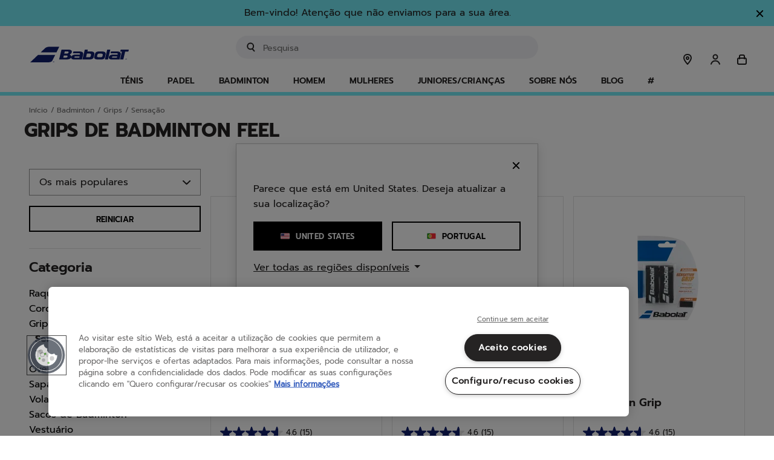

--- FILE ---
content_type: text/html;charset=UTF-8
request_url: https://www.babolat.com/pt/badminton/grips/sensacao.html
body_size: 190379
content:
<!DOCTYPE html>
<html lang="pt">
<head>
<meta charset=UTF-8>

<meta http-equiv="x-ua-compatible" content="ie=edge">

<meta name="viewport" content="width=device-width, initial-scale=1.0, maximum-scale=1.0,user-scalable=0"/>







    <link rel="stylesheet" href="/on/demandware.static/Sites-babolateu-Site/-/pt_PT/v1767624330529/css/pages/blogLanding.css"    />

    <link rel="stylesheet" href="/on/demandware.static/Sites-babolateu-Site/-/pt_PT/v1767624330529/css/pages/grid.css"    />


    <script type="speculationrules">
        {
                "prerender": [
                    {
                        "source": "document",
                        "where": {
                            "and": [
                                {
                                    "selector_matches": ".l-header nav.l-navigation .l-navigation__menu-link"
                                }
                            ]
                        },
                        "eagerness": "moderate"
                    },
                    {
                        "source": "document",
                        "where": {
                            "and": [
                                {
                                    "selector_matches": ".page:not(.l-default-start):not(.l-home-show) .l-header .logo-link"
                                }
                            ]
                        },
                        "eagerness": "immediate"
                    }
                ]
            }
    </script>



    
        <link rel="preconnect" href="https://cdn.cookielaw.org" />
    
        <link rel="preconnect" href="https://www.googletagmanager.com" />
    
        <link rel="preconnect" href="https://apps.bazaarvoice.com" />
    
        <link rel="preconnect" href="https://connect.facebook.net" />
    
        <link rel="preconnect" href="https://dynamic.criteo.com" />
    
        <link rel="preconnect" href="https://ct.pinterest.com" />
    
        <link rel="preconnect" href="https://www.clarity.ms" />
    




    
        <link rel="preload" as=&quot;script&quot; href="/on/demandware.static/Sites-babolateu-Site/-/pt_PT/v1767624330529/js/main.js" crossorigin="anonymous"  />
    
        <link rel="preload" as=&quot;font&quot; href="/on/demandware.static/Sites-babolateu-Site/-/default/dwb5acd76f/fonts/prompt-v4-latin-ext_latin-500.woff" crossorigin="anonymous"  />
    
        <link rel="preload" as=&quot;font&quot; href="/on/demandware.static/Sites-babolateu-Site/-/default/dw85c32bf2/fonts/prompt-v4-latin-ext_latin-500.woff2" crossorigin="anonymous"  />
    
        <link rel="preload" as=&quot;font&quot; href="/on/demandware.static/Sites-babolateu-Site/-/default/dw5012696e/fonts/prompt-v4-latin-ext_latin-600.woff" crossorigin="anonymous"  />
    
        <link rel="preload" as=&quot;font&quot; href="/on/demandware.static/Sites-babolateu-Site/-/default/dw800090b3/fonts/prompt-v4-latin-ext_latin-600.woff2" crossorigin="anonymous"  />
    
        <link rel="preload" as=&quot;font&quot; href="/on/demandware.static/Sites-babolateu-Site/-/default/dw6833b7f1/fonts/prompt-v4-latin-ext_latin-700.woff" crossorigin="anonymous"  />
    
        <link rel="preload" as=&quot;font&quot; href="/on/demandware.static/Sites-babolateu-Site/-/default/dw6bf9ef62/fonts/prompt-v4-latin-ext_latin-700.woff2" crossorigin="anonymous"  />
    
        <link rel="preload" as=&quot;font&quot; href="/on/demandware.static/Sites-babolateu-Site/-/default/dw02600ad5/fonts/prompt-v4-latin-ext_latin-regular.woff" crossorigin="anonymous"  />
    
        <link rel="preload" as=&quot;font&quot; href="/on/demandware.static/Sites-babolateu-Site/-/default/dw0b8063c9/fonts/prompt-v4-latin-ext_latin-regular.woff2" crossorigin="anonymous"  />
    


<meta name="theme-color" media="all" content="#74ECF7" />

<link rel="manifest" href="/manifest.json" />

<script>
    if ('serviceWorker' in navigator) {
        window.addEventListener('load', function () {
            navigator.serviceWorker.register('/worker.js');
        });
    }
</script>


<link rel="stylesheet" href="/on/demandware.static/Sites-babolateu-Site/-/pt_PT/v1767624330529/css/bis.css" />
<script defer src="/on/demandware.static/Sites-babolateu-Site/-/pt_PT/v1767624330529/js/bis.js"></script>

<!-- Marketing Cloud Analytics -->
<script type="text/javascript" async src="//510003473.collect.igodigital.com/collect.js"></script>
<!-- End Marketing Cloud Analytics -->



<title>Grips de badminton Feel | Babolat Site Oficial</title>

<meta name="description" content="Sensa&ccedil;&atilde;o BABOLAT, tanto para principiantes como para profissionais. Divirta-se e jogue o seu melhor jogo com a BABOLAT!"/>
<meta name="keywords" content="Babolat EU"/>
<meta name="facebook-domain-verification" content="l92bpjbsn5j88nzyaemnjgedlfrhbo"/>



    
        <meta property="og:image" content="https://www.babolat.com/on/demandware.static/Sites-babolateu-Site/-/default/dwfa354e25/images/logo.svg">
    

    
        <meta property="og:image:alt" content="Babolat EU Logo">
    

    
        <meta property="og:type" content="product.group">
    

    
        <meta property="og:site_name" content="Babolat EU">
    

    
        <meta property="og:title" content="Grips de badminton Feel | Babolat Site Oficial">
    

    
        <meta property="og:locale" content="pt">
    

    
        <meta name="robots" content="index,follow">
    

    
        <meta property="og:url" content="https://www.babolat.com/pt/badminton/grips/sensacao.html">
    

    
        <meta property="og:description" content="Browse the vast selection of Sensa&ccedil;&atilde;o | Babolat EU">
    




<link rel="icon" type="image/svg+xml" href="/on/demandware.static/Sites-babolateu-Site/-/default/dw203955a2/images/favicon/logo-favicon.svg"/>
<link rel="icon" type="image/png" href="/on/demandware.static/Sites-babolateu-Site/-/default/dw187634f1/images/favicon/logo-favicon.png" sizes="16x16"/>


    <link rel="stylesheet" href="/on/demandware.static/Sites-babolateu-Site/-/pt_PT/v1767624330529/css/pages/blogLanding.css"  />

    <link rel="stylesheet" href="/on/demandware.static/Sites-babolateu-Site/-/pt_PT/v1767624330529/css/pages/grid.css"  />





    

    <style>
    /* Global elements */
    .c-button--primary.active {
        background: #74ecf7;
        border-color: #74ecf7;
    }

    .c-button--secondary.active,
    .c-button--secondary-reversed.active,
    .c-button--icon-framed.active {
        border-color: #74ecf7 !important; /* important statement to override inline style that comes from the BM */
    }

    .c-button--icon-opacity.active::before,
    .c-button--icon.active::before {
        background: #74ecf7;
    }

    /* Layout helpers theme classes: */
    .l-theme-border {
        border-color: #74ecf7;
    }

    .l-theme-border--pseudo::before,
    .l-theme-border--pseudo::after {
        border-color: #74ecf7 !important;
    }

    .l-theme-border--hued {
        border-color: #74ecf775;
    }

    .l-theme-popover-arrow::after {
        border-bottom-color: #74ecf7;
    }

    .l-theme-background {
        background-color: #74ecf7;
    }

    .l-theme-background--pseudo::before,
    .l-theme-background--pseudo::after {
        background-color: #74ecf7 !important;
    }

    .l-theme-icon .svg-inline path {
        stroke: #74ecf7 !important;
    }

    .lightpick__day.is-start-date,
    .lightpick__day.is-end-date {
        color: #74ecf7;
    }

    @media (min-width: 768px) {
        .m-product-launch--yellow .legacy-block {
            background: linear-gradient(#fcde00 50%, #181818 50%) no-repeat;
        }

        .m-product-launch--yellow .collection-block {
            background: linear-gradient(#181818 33%, #fcde00 33%) no-repeat;
        }

        .m-product-launch--yellow .collection-block .title {
            color: #fcde00;
        }
    }

    @media (min-width: 1200px) {
        .c-button--primary:hover {
            background: #74ecf7;
            border-color: #74ecf7;
        }

        .c-button--secondary:hover,
        .c-button--secondary-reversed:hover,
        .c-button--icon-framed:hover {
            border-color: #74ecf7 !important; /* important statement to override inline style that comes from the BM */
        }

        .c-button--icon-opacity:hover::before,
        .c-button--icon:hover::before {
            background: #74ecf7;
        }

        .l-theme-inset-border:hover {
            box-shadow: inset 0 0 0 5px #74ecf7;
        }

        .l-theme-inset-border:hover .c-button--primary {
            background: #74ecf7;
            border-color: #74ecf7;
        }

        .pd-filter__button:hover,
        .l-theme-border--on-hover:hover,
        .m-blog__filters li:hover {
            border-color: #74ecf7;
        }

        .l-theme-border--on-hover:not(.l-theme-border--on-hover-no-important):hover .l-theme-border--on-hover-child,
        .menu-focused .l-theme-border--on-hover-child {
            border-color: #74ecf7 !important;
        }

        .l-theme-border--on-hover:hover .l-theme-border--on-hover-child {
            border-color: #74ecf7;
        }

        .l-theme-background--on-hover:hover {
            background-color: #74ecf7;
        }

        .l-theme-color--on-hover:hover {
            color: #74ecf7;
        }

        .lightpick__day.is-start-date:hover,
        .lightpick__day.is-end-date:hover {
            color: #74ecf7;
        }

        .c-social__icon-wrapper:hover path,
        .c-social__icon-wrapper:hover svg {
            fill: #74ecf7;
        }

        .m-product-launch--yellow .collection-block {
            background: linear-gradient(#181818 41%, #fcde00 40%) no-repeat;
        }

        .l-theme-shadow--on-hover:hover {
            box-shadow: 10px 10px #74ecf7;
        }
    }

    .m-error-page_title {
        color: #74ecf7;
    }

    .m-product-launch--yellow .m-product-launch-section__standard-slider {
        padding-bottom: 30px;
        margin-bottom: 0;
        padding-top: 30px;
    }

    .m-product-launch--yellow .m-product-launch-section__standard-slider .c-product-slider {
        background: #181818;
        padding: 30px 0;
    }

    .m-product-launch--yellow .m-product-launch-section__standard-slider {
        background: #fcde00;
    }

    .m-product-launch--yellow .m-product-launch-section__standard-slider .c-product-slider__section-title {
        background-color: #181818;
        color: #fcde00;
    }

    .m-product-launch--yellow .m-product-launch-section .c-social {
        background-color: #000000;
    }

    .m-product-launch--yellow .m-product-launch-section .c-social .c-social__title,
    .m-product-launch--yellow .m-product-launch-section .c-social .c-social__body {
        color: #fcde00;
    }

    .play-icon {
        background-color: #74ecf7;
    }

    body .color-attribute .swatch-circle.selected {
        box-shadow: 0 0 0 1px #74ecf7;
    }

    /* media hover: hover is detecting if it is real hover or mobile touch event to prevent safari to not disappearing on touch */
    @media (hover: hover) {
        body .color-attribute:hover .swatch-circle:not(.unselectable){
            box-shadow: 0 0 0 1px #74ecf7;
        }
    }

    .playtest-basket-disclaimer--info {
        background-color: #74ecf7 !important;
    }

    .m-grid-results .compare-toggle__checkbox:checked + .compare-toggle__slider {
        background-color: #74ecf7;
    }

    .product-comparison .product-comparison-reinit.btn:hover,
    .compare-bar-actions .btn.compare-bar-actions-compare:hover {
        background-color: #74ecf7;
        border-color: #74ecf7;
        color: #252323;

        svg {
            stroke: #74ecf7;
        }
    }
    .c-theme-button-wrapper .c-theme-button {
        color: #74ecf7;
        border-color: #74ecf7;
        background-color: white;
    }

    .c-theme-button-wrapper:hover .c-theme-button {
        color: white;
        border-color: #74ecf7;
        background-color: #74ecf7;
    }
</style>








    <meta name="google-site-verification" content="iySILu4LvSrcBkHSMa885aAbNtLrhng35oNjiNIYBEk" />


<script type="text/javascript">

(function(){
window.GuidedProductFinderAPIRoutes = {"start":"/on/demandware.store/Sites-babolateu-Site/pt_PT/GuidedProductFinder-Start","getquestion":"/on/demandware.store/Sites-babolateu-Site/pt_PT/GuidedProductFinder-GetQuestion","submitquestion":"/on/demandware.store/Sites-babolateu-Site/pt_PT/GuidedProductFinder-SubmitQuestion","getassetbody":"/on/demandware.store/Sites-babolateu-Site/pt_PT/GuidedProductFinder-GetAssetBody","saveanswers":"/on/demandware.store/Sites-babolateu-Site/pt_PT/GuidedProductFinder-SaveAnswers","startquizconfig":"/on/demandware.store/Sites-babolateu-Site/pt_PT/GuidedProductFinderManage-Start","getquizdata":"/on/demandware.store/Sites-babolateu-Site/pt_PT/GuidedProductFinderManage-GetQuizData","quizpreview":"/on/demandware.store/Sites-babolateu-Site/pt_PT/GuidedProductFinderManage-Preview"}
}());</script>





<link rel="canonical" href="https://www.babolat.com/pt/badminton/grips/sensacao.html"/>


<link rel="alternate" href="https://www.babolat.com/fr/badminton/grips/feel.html" hreflang="x-default" />

<link rel="alternate" href="https://www.babolat.com/be/fr/badminton/grips/feel.html" hreflang="en-us" />

<link rel="alternate" href="https://www.babolat.com/fr/badminton/grips/feel.html" hreflang="fr-fr" />

<link rel="alternate" href="https://www.babolat.com/de/badminton/grips/spielgefuhl.html" hreflang="de-de" />

<link rel="alternate" href="https://www.babolat.com/gb/badminton/grips/feel.html" hreflang="en-gb" />

<link rel="alternate" href="https://www.babolat.com/it/badminton/impugnatura/sensibilita.html" hreflang="it-it" />

<link rel="alternate" href="https://www.babolat.com/nl/badminton/grips/feel.html" hreflang="nl-nl" />

<link rel="alternate" href="https://www.babolat.com/pt/badminton/grips/sensacao.html" hreflang="pt-pt" />

<link rel="alternate" href="https://www.babolat.com/at/badminton/grips/spielgefuhl.html" hreflang="de-at" />

<link rel="alternate" href="https://www.babolat.com/be/nl/badminton/grips/feel.html" hreflang="nl-be" />

<link rel="alternate" href="https://www.babolat.com/es/badminton/grips/contacto.html" hreflang="es-es" />

<link rel="alternate" href="https://www.babolat.com/be/fr/badminton/grips/feel.html" hreflang="fr-be" />

<link rel="alternate" href="https://www.babolat.com/be/fr/badminton/grips/feel.html" hreflang="ja-jp" />



<script type="text/javascript">//<!--
/* <![CDATA[ (head-active_data.js) */
var dw = (window.dw || {});
dw.ac = {
    _analytics: null,
    _events: [],
    _category: "",
    _searchData: "",
    _anact: "",
    _anact_nohit_tag: "",
    _analytics_enabled: "true",
    _timeZone: "Europe/Paris",
    _capture: function(configs) {
        if (Object.prototype.toString.call(configs) === "[object Array]") {
            configs.forEach(captureObject);
            return;
        }
        dw.ac._events.push(configs);
    },
	capture: function() { 
		dw.ac._capture(arguments);
		// send to CQ as well:
		if (window.CQuotient) {
			window.CQuotient.trackEventsFromAC(arguments);
		}
	},
    EV_PRD_SEARCHHIT: "searchhit",
    EV_PRD_DETAIL: "detail",
    EV_PRD_RECOMMENDATION: "recommendation",
    EV_PRD_SETPRODUCT: "setproduct",
    applyContext: function(context) {
        if (typeof context === "object" && context.hasOwnProperty("category")) {
        	dw.ac._category = context.category;
        }
        if (typeof context === "object" && context.hasOwnProperty("searchData")) {
        	dw.ac._searchData = context.searchData;
        }
    },
    setDWAnalytics: function(analytics) {
        dw.ac._analytics = analytics;
    },
    eventsIsEmpty: function() {
        return 0 == dw.ac._events.length;
    }
};
/* ]]> */
// -->
</script>
<script type="text/javascript">//<!--
/* <![CDATA[ (head-cquotient.js) */
var CQuotient = window.CQuotient = {};
CQuotient.clientId = 'bfmv-babolateu';
CQuotient.realm = 'BFMV';
CQuotient.siteId = 'babolateu';
CQuotient.instanceType = 'prd';
CQuotient.locale = 'pt_PT';
CQuotient.fbPixelId = '__UNKNOWN__';
CQuotient.activities = [];
CQuotient.cqcid='';
CQuotient.cquid='';
CQuotient.cqeid='';
CQuotient.cqlid='';
CQuotient.apiHost='api.cquotient.com';
/* Turn this on to test against Staging Einstein */
/* CQuotient.useTest= true; */
CQuotient.useTest = ('true' === 'false');
CQuotient.initFromCookies = function () {
	var ca = document.cookie.split(';');
	for(var i=0;i < ca.length;i++) {
	  var c = ca[i];
	  while (c.charAt(0)==' ') c = c.substring(1,c.length);
	  if (c.indexOf('cqcid=') == 0) {
		CQuotient.cqcid=c.substring('cqcid='.length,c.length);
	  } else if (c.indexOf('cquid=') == 0) {
		  var value = c.substring('cquid='.length,c.length);
		  if (value) {
		  	var split_value = value.split("|", 3);
		  	if (split_value.length > 0) {
			  CQuotient.cquid=split_value[0];
		  	}
		  	if (split_value.length > 1) {
			  CQuotient.cqeid=split_value[1];
		  	}
		  	if (split_value.length > 2) {
			  CQuotient.cqlid=split_value[2];
		  	}
		  }
	  }
	}
}
CQuotient.getCQCookieId = function () {
	if(window.CQuotient.cqcid == '')
		window.CQuotient.initFromCookies();
	return window.CQuotient.cqcid;
};
CQuotient.getCQUserId = function () {
	if(window.CQuotient.cquid == '')
		window.CQuotient.initFromCookies();
	return window.CQuotient.cquid;
};
CQuotient.getCQHashedEmail = function () {
	if(window.CQuotient.cqeid == '')
		window.CQuotient.initFromCookies();
	return window.CQuotient.cqeid;
};
CQuotient.getCQHashedLogin = function () {
	if(window.CQuotient.cqlid == '')
		window.CQuotient.initFromCookies();
	return window.CQuotient.cqlid;
};
CQuotient.trackEventsFromAC = function (/* Object or Array */ events) {
try {
	if (Object.prototype.toString.call(events) === "[object Array]") {
		events.forEach(_trackASingleCQEvent);
	} else {
		CQuotient._trackASingleCQEvent(events);
	}
} catch(err) {}
};
CQuotient._trackASingleCQEvent = function ( /* Object */ event) {
	if (event && event.id) {
		if (event.type === dw.ac.EV_PRD_DETAIL) {
			CQuotient.trackViewProduct( {id:'', alt_id: event.id, type: 'raw_sku'} );
		} // not handling the other dw.ac.* events currently
	}
};
CQuotient.trackViewProduct = function(/* Object */ cqParamData){
	var cq_params = {};
	cq_params.cookieId = CQuotient.getCQCookieId();
	cq_params.userId = CQuotient.getCQUserId();
	cq_params.emailId = CQuotient.getCQHashedEmail();
	cq_params.loginId = CQuotient.getCQHashedLogin();
	cq_params.product = cqParamData.product;
	cq_params.realm = cqParamData.realm;
	cq_params.siteId = cqParamData.siteId;
	cq_params.instanceType = cqParamData.instanceType;
	cq_params.locale = CQuotient.locale;
	
	if(CQuotient.sendActivity) {
		CQuotient.sendActivity(CQuotient.clientId, 'viewProduct', cq_params);
	} else {
		CQuotient.activities.push({activityType: 'viewProduct', parameters: cq_params});
	}
};
/* ]]> */
// -->
</script>



    <script type="application/ld+json">
        {"@context":"http://schema.org","@type":"WebPage","name":"Grips de badminton Feel | Babolat Site Oficial","description":"Sensação BABOLAT, tanto para principiantes como para profissionais. Divirta-se e jogue o seu melhor jogo com a BABOLAT!"}
    </script>



   <script type="application/ld+json">
        {"@context":"http://schema.org/","@type":"ItemList","itemListElement":[{"@context":"http://schema.org/","@type":"Product","name":"Sensation Grip","description":"GRIP SENSATION X2","mpn":"670064","sku":"670064","@id":"https://www.babolat.com/pt/sensation-grip/670064.html","image":["https://media.babolat.com/image/upload/f_auto,q_auto,c_pad,w_252,h_252/v1595779976/Product_Media/2020/GRIPSOVERGRIPS/Grips/Sensation%20Grip%20-%20670064/670064-SENSATION_GRIP-201-1.png 252w, https://media.babolat.com/image/upload/f_auto,q_auto,c_pad,w_288,h_288/v1595779976/Product_Media/2020/GRIPSOVERGRIPS/Grips/Sensation%20Grip%20-%20670064/670064-SENSATION_GRIP-201-1.png 288w, https://media.babolat.com/image/upload/f_auto,q_auto,c_pad,w_504,h_504/v1595779976/Product_Media/2020/GRIPSOVERGRIPS/Grips/Sensation%20Grip%20-%20670064/670064-SENSATION_GRIP-201-1.png 504w, https://media.babolat.com/image/upload/f_auto,q_auto,c_pad,w_515,h_515/v1595779976/Product_Media/2020/GRIPSOVERGRIPS/Grips/Sensation%20Grip%20-%20670064/670064-SENSATION_GRIP-201-1.png 515w, https://media.babolat.com/image/upload/f_auto,q_auto,c_pad,w_576,h_576/v1595779976/Product_Media/2020/GRIPSOVERGRIPS/Grips/Sensation%20Grip%20-%20670064/670064-SENSATION_GRIP-201-1.png 576w, https://media.babolat.com/image/upload/f_auto,q_auto,c_pad,w_1008,h_1008/v1595779976/Product_Media/2020/GRIPSOVERGRIPS/Grips/Sensation%20Grip%20-%20670064/670064-SENSATION_GRIP-201-1.png 1008w, https://media.babolat.com/image/upload/f_auto,q_auto,c_pad,w_3024,h_3024/v1595779976/Product_Media/2020/GRIPSOVERGRIPS/Grips/Sensation%20Grip%20-%20670064/670064-SENSATION_GRIP-201-1.png 3024w"],"offers":{"url":{},"@type":"Offer","priceCurrency":"EUR","price":"8.95","availability":"http://schema.org/InStock"}},{"@context":"http://schema.org/","@type":"Product","name":"Sensation Grip","description":"GRIP SENSATION X2","mpn":"670064","sku":"670064","@id":"https://www.babolat.com/pt/sensation-grip/670064.html","image":["https://media.babolat.com/image/upload/f_auto,q_auto,c_pad,w_252,h_252/v1595779983/Product_Media/2020/GRIPSOVERGRIPS/Grips/Sensation%20Grip%20-%20670064/670064-SENSATION_GRIP-101-1.png 252w, https://media.babolat.com/image/upload/f_auto,q_auto,c_pad,w_288,h_288/v1595779983/Product_Media/2020/GRIPSOVERGRIPS/Grips/Sensation%20Grip%20-%20670064/670064-SENSATION_GRIP-101-1.png 288w, https://media.babolat.com/image/upload/f_auto,q_auto,c_pad,w_504,h_504/v1595779983/Product_Media/2020/GRIPSOVERGRIPS/Grips/Sensation%20Grip%20-%20670064/670064-SENSATION_GRIP-101-1.png 504w, https://media.babolat.com/image/upload/f_auto,q_auto,c_pad,w_515,h_515/v1595779983/Product_Media/2020/GRIPSOVERGRIPS/Grips/Sensation%20Grip%20-%20670064/670064-SENSATION_GRIP-101-1.png 515w, https://media.babolat.com/image/upload/f_auto,q_auto,c_pad,w_576,h_576/v1595779983/Product_Media/2020/GRIPSOVERGRIPS/Grips/Sensation%20Grip%20-%20670064/670064-SENSATION_GRIP-101-1.png 576w, https://media.babolat.com/image/upload/f_auto,q_auto,c_pad,w_1008,h_1008/v1595779983/Product_Media/2020/GRIPSOVERGRIPS/Grips/Sensation%20Grip%20-%20670064/670064-SENSATION_GRIP-101-1.png 1008w, https://media.babolat.com/image/upload/f_auto,q_auto,c_pad,w_3024,h_3024/v1595779983/Product_Media/2020/GRIPSOVERGRIPS/Grips/Sensation%20Grip%20-%20670064/670064-SENSATION_GRIP-101-1.png 3024w"],"offers":{"url":{},"@type":"Offer","priceCurrency":"EUR","price":"8.95","availability":"http://schema.org/InStock"}},{"@context":"http://schema.org/","@type":"Product","name":"Sensation Grip","description":"GRIP SENSATION X2","mpn":"670064","sku":"670064","@id":"https://www.babolat.com/pt/sensation-grip/670064.html","image":["https://media.babolat.com/image/upload/f_auto,q_auto,c_pad,w_252,h_252/v1595779979/Product_Media/2020/GRIPSOVERGRIPS/Grips/Sensation%20Grip%20-%20670064/670064-SENSATION_GRIP-105-1.png 252w, https://media.babolat.com/image/upload/f_auto,q_auto,c_pad,w_288,h_288/v1595779979/Product_Media/2020/GRIPSOVERGRIPS/Grips/Sensation%20Grip%20-%20670064/670064-SENSATION_GRIP-105-1.png 288w, https://media.babolat.com/image/upload/f_auto,q_auto,c_pad,w_504,h_504/v1595779979/Product_Media/2020/GRIPSOVERGRIPS/Grips/Sensation%20Grip%20-%20670064/670064-SENSATION_GRIP-105-1.png 504w, https://media.babolat.com/image/upload/f_auto,q_auto,c_pad,w_515,h_515/v1595779979/Product_Media/2020/GRIPSOVERGRIPS/Grips/Sensation%20Grip%20-%20670064/670064-SENSATION_GRIP-105-1.png 515w, https://media.babolat.com/image/upload/f_auto,q_auto,c_pad,w_576,h_576/v1595779979/Product_Media/2020/GRIPSOVERGRIPS/Grips/Sensation%20Grip%20-%20670064/670064-SENSATION_GRIP-105-1.png 576w, https://media.babolat.com/image/upload/f_auto,q_auto,c_pad,w_1008,h_1008/v1595779979/Product_Media/2020/GRIPSOVERGRIPS/Grips/Sensation%20Grip%20-%20670064/670064-SENSATION_GRIP-105-1.png 1008w, https://media.babolat.com/image/upload/f_auto,q_auto,c_pad,w_3024,h_3024/v1595779979/Product_Media/2020/GRIPSOVERGRIPS/Grips/Sensation%20Grip%20-%20670064/670064-SENSATION_GRIP-105-1.png 3024w"],"offers":{"url":{},"@type":"Offer","priceCurrency":"EUR","price":"8.95","availability":"http://schema.org/InStock"}},{"@context":"http://schema.org/","@type":"Product","name":"Sensation Grip","description":"GRIP SENSATION X2","mpn":"670064","sku":"670064","@id":"https://www.babolat.com/pt/sensation-grip/670064.html","image":["https://media.babolat.com/image/upload/f_auto,q_auto,c_pad,w_252,h_252/v1595779993/Product_Media/2020/GRIPSOVERGRIPS/Grips/Sensation%20Grip%20-%20670064/670064-SENSATION_GRIP-108-1.png 252w, https://media.babolat.com/image/upload/f_auto,q_auto,c_pad,w_288,h_288/v1595779993/Product_Media/2020/GRIPSOVERGRIPS/Grips/Sensation%20Grip%20-%20670064/670064-SENSATION_GRIP-108-1.png 288w, https://media.babolat.com/image/upload/f_auto,q_auto,c_pad,w_504,h_504/v1595779993/Product_Media/2020/GRIPSOVERGRIPS/Grips/Sensation%20Grip%20-%20670064/670064-SENSATION_GRIP-108-1.png 504w, https://media.babolat.com/image/upload/f_auto,q_auto,c_pad,w_515,h_515/v1595779993/Product_Media/2020/GRIPSOVERGRIPS/Grips/Sensation%20Grip%20-%20670064/670064-SENSATION_GRIP-108-1.png 515w, https://media.babolat.com/image/upload/f_auto,q_auto,c_pad,w_576,h_576/v1595779993/Product_Media/2020/GRIPSOVERGRIPS/Grips/Sensation%20Grip%20-%20670064/670064-SENSATION_GRIP-108-1.png 576w, https://media.babolat.com/image/upload/f_auto,q_auto,c_pad,w_1008,h_1008/v1595779993/Product_Media/2020/GRIPSOVERGRIPS/Grips/Sensation%20Grip%20-%20670064/670064-SENSATION_GRIP-108-1.png 1008w, https://media.babolat.com/image/upload/f_auto,q_auto,c_pad,w_3024,h_3024/v1595779993/Product_Media/2020/GRIPSOVERGRIPS/Grips/Sensation%20Grip%20-%20670064/670064-SENSATION_GRIP-108-1.png 3024w"],"offers":{"url":{},"@type":"Offer","priceCurrency":"EUR","price":"8.95","availability":"http://schema.org/InStock"}},{"@context":"http://schema.org/","@type":"Product","name":"Sensation Grip","description":"GRIP SENSATION X2","mpn":"670064","sku":"670064","@id":"https://www.babolat.com/pt/sensation-grip/670064.html","image":["https://media.babolat.com/image/upload/f_auto,q_auto,c_pad,w_252,h_252/v1595779989/Product_Media/2020/GRIPSOVERGRIPS/Grips/Sensation%20Grip%20-%20670064/670064-SENSATION_GRIP-113-1.png 252w, https://media.babolat.com/image/upload/f_auto,q_auto,c_pad,w_288,h_288/v1595779989/Product_Media/2020/GRIPSOVERGRIPS/Grips/Sensation%20Grip%20-%20670064/670064-SENSATION_GRIP-113-1.png 288w, https://media.babolat.com/image/upload/f_auto,q_auto,c_pad,w_504,h_504/v1595779989/Product_Media/2020/GRIPSOVERGRIPS/Grips/Sensation%20Grip%20-%20670064/670064-SENSATION_GRIP-113-1.png 504w, https://media.babolat.com/image/upload/f_auto,q_auto,c_pad,w_515,h_515/v1595779989/Product_Media/2020/GRIPSOVERGRIPS/Grips/Sensation%20Grip%20-%20670064/670064-SENSATION_GRIP-113-1.png 515w, https://media.babolat.com/image/upload/f_auto,q_auto,c_pad,w_576,h_576/v1595779989/Product_Media/2020/GRIPSOVERGRIPS/Grips/Sensation%20Grip%20-%20670064/670064-SENSATION_GRIP-113-1.png 576w, https://media.babolat.com/image/upload/f_auto,q_auto,c_pad,w_1008,h_1008/v1595779989/Product_Media/2020/GRIPSOVERGRIPS/Grips/Sensation%20Grip%20-%20670064/670064-SENSATION_GRIP-113-1.png 1008w, https://media.babolat.com/image/upload/f_auto,q_auto,c_pad,w_3024,h_3024/v1595779989/Product_Media/2020/GRIPSOVERGRIPS/Grips/Sensation%20Grip%20-%20670064/670064-SENSATION_GRIP-113-1.png 3024w"],"offers":{"url":{},"@type":"Offer","priceCurrency":"EUR","price":"8.95","availability":"http://schema.org/InStock"}},{"@context":"http://schema.org/","@type":"Product","name":"Sensation Grip","description":"GRIP SENSATION X2","mpn":"670064","sku":"670064","@id":"https://www.babolat.com/pt/sensation-grip/670064.html","image":["https://media.babolat.com/image/upload/f_auto,q_auto,c_pad,w_252,h_252/v1595779986/Product_Media/2020/GRIPSOVERGRIPS/Grips/Sensation%20Grip%20-%20670064/670064-SENSATION_GRIP-136-1.png 252w, https://media.babolat.com/image/upload/f_auto,q_auto,c_pad,w_288,h_288/v1595779986/Product_Media/2020/GRIPSOVERGRIPS/Grips/Sensation%20Grip%20-%20670064/670064-SENSATION_GRIP-136-1.png 288w, https://media.babolat.com/image/upload/f_auto,q_auto,c_pad,w_504,h_504/v1595779986/Product_Media/2020/GRIPSOVERGRIPS/Grips/Sensation%20Grip%20-%20670064/670064-SENSATION_GRIP-136-1.png 504w, https://media.babolat.com/image/upload/f_auto,q_auto,c_pad,w_515,h_515/v1595779986/Product_Media/2020/GRIPSOVERGRIPS/Grips/Sensation%20Grip%20-%20670064/670064-SENSATION_GRIP-136-1.png 515w, https://media.babolat.com/image/upload/f_auto,q_auto,c_pad,w_576,h_576/v1595779986/Product_Media/2020/GRIPSOVERGRIPS/Grips/Sensation%20Grip%20-%20670064/670064-SENSATION_GRIP-136-1.png 576w, https://media.babolat.com/image/upload/f_auto,q_auto,c_pad,w_1008,h_1008/v1595779986/Product_Media/2020/GRIPSOVERGRIPS/Grips/Sensation%20Grip%20-%20670064/670064-SENSATION_GRIP-136-1.png 1008w, https://media.babolat.com/image/upload/f_auto,q_auto,c_pad,w_3024,h_3024/v1595779986/Product_Media/2020/GRIPSOVERGRIPS/Grips/Sensation%20Grip%20-%20670064/670064-SENSATION_GRIP-136-1.png 3024w"],"offers":{"url":{},"@type":"Offer","priceCurrency":"EUR","price":"8.95","availability":"http://schema.org/InStock"}}]}
    </script>




    <script>var CRL8_SITENAME = 'babolat-8vmfz4';!function(){var e=window.crl8=window.crl8||{},n=!1,i=[];e.ready=function(e){n?e():i.push(e)},e.pixel=e.pixel||function(){e.pixel.q.push(arguments)},e.pixel.q=e.pixel.q||[];var t=window.document,o=t.createElement("script"),c=e.debug||-1!==t.location.search.indexOf("crl8-debug=true")?"js":"min.js";o.async=!0,o.src=t.location.protocol+"//edge.curalate.com/sites/"+CRL8_SITENAME+"/site/latest/site."+c,o.onload=function(){n=!0,i.forEach(function(e){e()})};var r=t.getElementsByTagName("script")[0];r.parentNode.insertBefore(o,r.nextSibling)}();</script>


<!--[if gt IE 9]><!-->
<script>//common/scripts.isml</script>
<script defer type="text/javascript" src="/on/demandware.static/Sites-babolateu-Site/-/pt_PT/v1767624330529/js/main.js"></script>

    <script defer type="text/javascript" src="/on/demandware.static/Sites-babolateu-Site/-/pt_PT/v1767624330529/js/search.js"
        
        >
    </script>

    <script defer type="text/javascript" src="//apps.bazaarvoice.com/deployments/babolat/main_site/production/pt_PT/bv.js"
        
        >
    </script>


<!--<![endif]-->
</head>
<body>



<script>
window.dataLayer = window.dataLayer || [];
if (true) {
var locale = 'pt_PT';
var localeLayer = {
'env_country': locale.split("_")[1],
'env_language': locale.split("_")[0]
}
window.dataLayer.push(localeLayer);
}
var layers = [{"page_type":"product_category","sport":"badminton","product_type":"Grips"}];
for (var i = 0; i < layers.length; i++) {
var layer = layers[i];
window.dataLayer.push(layer);
}
</script>





<input type="hidden" id="bis-button-data" data-url="/on/demandware.store/Sites-babolateu-Site/pt_PT/BackInStock-ProdInfo" data-is-sfra="true"/>

<div class="page l-search-show " data-action="Search-Show" data-querystring="cgid=B2C_NAVIGATION_BADMINTON_GRIPS_SENSATION" >














	

	
	

	
    <script>	
        window.dataLayer = window.dataLayer || [];	
        
        if (true) {
            var locale = 'pt_PT';
            var localeLayer = {
                'env_country': locale.split("_")[1],
                'env_language': locale.split("_")[0]
            }

            window.dataLayer.push(localeLayer);
        }
        
        window.gtmSitePreferences = {"GTM_ENABLED":true,"GTM_CLICK":true,"GTM_HOVER":false,"GTM_SCROLL":false};
    </script>	

    <script src="/on/demandware.static/Sites-babolateu-Site/-/pt_PT/v1767624330529/js/gtm.js" defer></script>

    <script type="text/javascript">	
        document.addEventListener("DOMContentLoaded", function(event) {	
            var gtmcode = 'GTM-TMS9HR',	
                gtmscript = "(function(w,d,s,l,i){w[l]=w[l]||[];w[l].push({'gtm.start':new Date().getTime(),event:'gtm.js'});var f=d.getElementsByTagName(s)[0],j=d.createElement(s),dl=l!='dataLayer'?'&l='+l:'';j.async=true;j.src='//www.googletagmanager.com/gtm.js?id='+i+dl;f.parentNode.insertBefore(j,f);})(window,document,'script','dataLayer', '" + gtmcode + "');";	
                eval(gtmscript);	
        });	
    </script>	
 











<header class="l-header l-theme-border ">
    <a class="sr-only" href="/pt/news-articles-blog-accessibility/accessibility.html" tabindex="0" aria-label="Navigate to the accessibility statement"></a>
    <div class="promo-banner-checkout d-none">
        
	 


	

















<style>
    .l-header-banner__close-button-r1p67nqgm .icon-close-small {
        path {
            stroke: #252323;
        }
    }
</style>
<div class="l-header-banner slide-up d-none" style="background-color: #74ECF7; color: #252323">
    <div class="d-flex justify-content-between">
        <div class="l-header-banner__content container text-center">
            <div class="html-slot-container toggle-text">
                
                    
                        Entrega <span class="strong-text">gratuita ao domicílio</span> a partir de 75 € de compra
                    
                
            </div>
        </div>
        <div class="l-header-banner__close-button l-header-banner__close-button-r1p67nqgm close-button mr-3 mt-2">
            <button type="button" class="close" aria-label="Fechar">
                <span class="c-button--icon-close" aria-hidden="true" style="color: #252323">
                    

<svg class="svg-inline icon-close-small" role="img" aria-hidden="true" xmlns="http://www.w3.org/2000/svg" width="15" height="15" viewBox="0 0 24 24"><path fill="none" stroke="#000" stroke-linecap="round" stroke-linejoin="round" stroke-width="3" d="M4.5 4.5l15 15m-15 0l15-15"/></svg>

                </span>
            </button>
        </div>
    </div>
</div>
 
	
    </div>

    
	 


	

















<style>
    .l-header-banner__close-button-dghu2397b .icon-close-small {
        path {
            stroke: #252323;
        }
    }
</style>
<div class="l-header-banner slide-up d-none" style="background-color: #74ECF7; color: #252323">
    <div class="d-flex justify-content-between">
        <div class="l-header-banner__content container text-center">
            <div class="html-slot-container toggle-text">
                
                    
                        Bem-vindo! Atenção que não enviamos para a sua área.
                    
                
            </div>
        </div>
        <div class="l-header-banner__close-button l-header-banner__close-button-dghu2397b close-button mr-3 mt-2">
            <button type="button" class="close" aria-label="Fechar">
                <span class="c-button--icon-close" aria-hidden="true" style="color: #252323">
                    

<svg class="svg-inline icon-close-small" role="img" aria-hidden="true" xmlns="http://www.w3.org/2000/svg" width="15" height="15" viewBox="0 0 24 24"><path fill="none" stroke="#000" stroke-linecap="round" stroke-linejoin="round" stroke-width="3" d="M4.5 4.5l15 15m-15 0l15-15"/></svg>

                </span>
            </button>
        </div>
    </div>
</div>
 
	

    <div class="l-header__contents layout--with-padding">
        <div class="l-header__container container p-0 pl-md-2 pr-md-2 pl-lg-0 pr-lg-0">
            <div class="row justify-content-between equal-height m-0">
                
                    <div class="l-header__minicart l-header__minicart-mobile d-flex align-items-end p-0 pl-0 d-lg-none col-4">
                        <div class="minicart" data-action-url="/on/demandware.store/Sites-babolateu-Site/pt_PT/Cart-MiniCartShow">
                            













<div class="l-header__minicart-total minicart-total hide-link-med">
    <a tabindex="0" class="l-header__minicart-link minicart-link c-button--icon  js-minicart-popover" href="https://www.babolat.com/pt/cart" title="Cesto" aria-label="Cesto" aria-haspopup="true">
        

<svg class="svg-inline icon-cart" role="img" aria-hidden="true" xmlns="http://www.w3.org/2000/svg" width="24" height="24"><path fill="none" stroke-linecap="round" stroke-linejoin="round" stroke-width="2" d="M8 9.096v2V7a2 2 0 0 1 2-2h4a2 2 0 0 1 2 2v4.122M7 10h10a2 2 0 0 1 2 2v6a2 2 0 0 1-2 2H7a2 2 0 0 1-2-2v-6a2 2 0 0 1 2-2z"/></svg>

        <span class="l-header__minicart-quantity minicart-quantity l-theme-background d-none">
            0
        </span>
    </a>
</div>

<div class="minicart-popover popover popover__wrapper popover-bottom">
    <div class="popover__content">
        <div class="popover__arrow l-theme-popover-arrow position-absolute"></div>
        <div class="popover__content-border l-theme-border"></div>
        <div class="popover__contents position-relative p-0 js-mini-cart-contents-mobile"></div>
    </div>
    
</div>

                        </div>
                    </div>
                
                <div class="col-4 col-lg-2 p-0 l-header__logo navbar-header brand">
                    <a class="logo-link d-flex align-items-end" href="/pt" title="P&aacute;gina inicial Babolat" aria-label="In&iacute;cio">
                        <img class="l-header__logo-link d-none d-lg-block" src="/on/demandware.static/Sites-babolateu-Site/-/default/dw8cbbeaea/images/logo.svg" alt="P&aacute;gina inicial Babolat" title="P&aacute;gina inicial Babolat" />
                        <img class="l-header__logo-link l-header__logo-link__tablet d-lg-none" src="/on/demandware.static/Sites-babolateu-Site/-/default/dw8cbbeaea/images/logo.svg" alt="P&aacute;gina inicial Babolat" title="P&aacute;gina inicial Babolat" />
                        <img class="l-header__logo-link l-header__logo-link__mobile sticky-logo" src="/on/demandware.static/Sites-babolateu-Site/-/default/dw1a45e9ed/images/logo-simplified.svg" alt="P&aacute;gina inicial Babolat" title="P&aacute;gina inicial Babolat" />
                    </a>
                </div>
                <div class="col-12 col-lg-5 l-header__search p-0">
                    <div class="l-header__search-content search mb-3 mb-lg-0">
                        <div class="l-header__site-search site-search">
    <form action="/pt/search"
            method="get"
            name="simpleSearch">
        <div class="container p-md-0 position-relative">
            
            <label class="sr-only" for="u-search-0.2991360895987627">
                <span>Introduzir uma palavra-chave ou um n&uacute;mero de artigo</span>
            </label>
            <input class="l-header__search-field form-control search-field w-100 bg-color--off-white"
                data-searchsuggestionslength="3.0"
                id="u-search-0.2991360895987627"
                type="text"
                name="q"
                value=""
                placeholder="Pesquisa"
                aria-label="Pesquisa"
                role="search"
                aria-haspopup="listbox"
                aria-expanded="false"
                aria-autocomplete="list"
                autocomplete="off"
                inputmode="search"/>
            <button type="reset" name="reset-button" class="l-header__search-reset-button reset-button d-none" aria-label="Clear search keywords">
                

<svg class="svg-inline icon-erase" role="img" aria-hidden="true" xmlns="http://www.w3.org/2000/svg" width="24" height="24"><path fill="#252323" d="M12 3a9 9 0 1 1-.001 18.001A9 9 0 0 1 12 3zM9.699 8.328A1.001 1.001 0 0 0 8.48 9.895L10.586 12 8.48 14.105l-.083.095a1 1 0 0 0 1.498 1.32L12 13.414l2.105 2.106.095.083a1 1 0 0 0 1.32-1.498L13.414 12l2.106-2.105.083-.095a1 1 0 0 0-1.498-1.32L12 10.586 9.895 8.48 9.8 8.397z" opacity=".4"/></svg>

            </button>
            <button type="submit" name="search-button" class="l-header__search-submit-button fa-search" aria-label="Submit search keywords">
                

<svg class="svg-inline icon-search" role="img" aria-hidden="true" xmlns="http://www.w3.org/2000/svg" width="20" height="20"><path fill="none" stroke="#252323" stroke-linecap="round" stroke-linejoin="round" stroke-width="2" d="M12.126 12.5l3.29 3.75m-6.25-2.917a5 5 0 100-10 5.001 5.001 0 000 10z"/></svg>

            </button>
        </div>
        <div class="suggestions-wrapper" data-url="/on/demandware.store/Sites-babolateu-Site/pt_PT/SearchServices-GetSuggestions?q="></div>
        <input type="hidden" value="pt_PT" name="lang" />
    </form>
</div>

                    </div>
                </div>
                <div class="col-4 col-lg-2 l-header__menu-utility-user d-flex justify-content-end align-items-end p-0 pr-2 pr-md-0">
                    <div class="l-header__storelocator mr-2">
                        <a href="/pt/stores" class="l-header__storelocator-link c-button--icon" title="Encontrar uma loja" aria-label="Encontrar uma loja">
                            

<svg class="svg-inline icon-map-pin" role="img" aria-hidden="true" xmlns="http://www.w3.org/2000/svg" width="24" height="24"><path fill="none" stroke="#252323" stroke-linecap="round" stroke-linejoin="round" stroke-width="2" d="M12 20c4-4.458 6-7.91 6-10.353C18 5.982 15.314 4 12 4S6 5.982 6 9.647C6 12.091 8 15.542 12 20zm0-8a2 2 0 1 0 .001-3.999A2 2 0 0 0 12 12z"/></svg>

                        </a>
                    </div>
                    <div class="l-header__sticky-search mr-0 mr-lg-3">
                        <button type="button" name="Sticky Search Mobile Button" class="l-header__sticky-search-button c-button--icon" aria-label="Pesquisa">
                            

<svg class="svg-inline icon-search" role="img" aria-hidden="true" xmlns="http://www.w3.org/2000/svg" width="20" height="20"><path fill="none" stroke="#252323" stroke-linecap="round" stroke-linejoin="round" stroke-width="2" d="M12.126 12.5l3.29 3.75m-6.25-2.917a5 5 0 100-10 5.001 5.001 0 000 10z"/></svg>

                        </button>
                    </div>
                    
                        <div class="l-header__user d-none d-lg-block mr-2 ">
                            















    
        <div class="user position-relative hidden-md-down">
            <a tabindex="0" class="c-button--icon account-icon js-account-popover" href="https://www.babolat.com/pt/login" role="button" aria-haspopup="true" aria-label="Iniciar sess&atilde;o">
                

<svg class="svg-inline icon-user" role="img" aria-hidden="true" xmlns="http://www.w3.org/2000/svg" width="24" height="24"><path fill="none" stroke="#252323" stroke-linecap="round" stroke-linejoin="round" stroke-width="2" d="M19 19.811c-1.005-3.073-3.762-5.28-7.007-5.28-3.23 0-5.977 2.187-6.993 5.239m6.993-8.279a3.5 3.5 0 100-7 3.5 3.5 0 000 7z"/></svg>

                <span class="user-message d-none">Login</span>
            </a>
            <div class="popover popover__wrapper account-popover">
                <div class="popover__content">
                    <div class="popover__arrow l-theme-popover-arrow position-absolute"></div>
                    <div class="popover__content-border l-theme-border"></div>
                    <div class="popover__contents">
                        <ul class="nav d-block" role="menu" aria-label="label.header.myaccountlink" aria-hidden="true">
                            <li class="nav-item mb-4" role="presentation"><a href="https://www.babolat.com/pt/login" role="menuitem" tabindex="-1" title="Iniciar sess&atilde;o">Iniciar sess&atilde;o <img class="login-icon float-right" src="/on/demandware.static/Sites-babolateu-Site/-/default/dw8cc1a5a6/images/svg/icon-arrow-right.svg" alt="A minha conta" title="A minha conta" /></a></li>
                            <li class="nav-item" role="presentation"><a href="/pt/login?action=register" role="menuitem" tabindex="-1" title="Inscrever-se">Inscrever-se</a></li>
                        </ul>
                    </div>
                </div>
            </div>
        </div>
    


                        </div>
                    
                    <div class="l-header__navbar">
                        <button class="l-header__navbar-toggler js-navbar-toggler navbar-toggler d-lg-none" type="button" aria-controls="sg-navbar-collapse" aria-expanded="false" aria-label="Menu">
                            <span class="l-header__navbar-text d-none d-md-block float-left mr-2">Menu</span>
                            

<svg class="svg-inline icon-menu" role="img" aria-hidden="true" xmlns="http://www.w3.org/2000/svg" width="24" height="22"><path fill="none" stroke="#252323" stroke-linecap="round" stroke-linejoin="round" stroke-width="2" d="M1.55 4.125h20.9m-20.9 7.333h20.9m-20.9 7.334h20.9"/></svg>

                        </button>
                    </div>
                    
                        <div class="l-header__minicart  l-header__minicart-desktop align-items-end mt-1 p-0 pl-3 pl-md-0 d-none d-lg-block">
                            <div class="minicart" data-action-url="/on/demandware.store/Sites-babolateu-Site/pt_PT/Cart-MiniCartShow">
                                













<div class="l-header__minicart-total minicart-total hide-link-med">
    <a tabindex="0" class="l-header__minicart-link minicart-link c-button--icon  js-minicart-popover" href="https://www.babolat.com/pt/cart" title="Cesto" aria-label="Cesto" aria-haspopup="true">
        

<svg class="svg-inline icon-cart" role="img" aria-hidden="true" xmlns="http://www.w3.org/2000/svg" width="24" height="24"><path fill="none" stroke-linecap="round" stroke-linejoin="round" stroke-width="2" d="M8 9.096v2V7a2 2 0 0 1 2-2h4a2 2 0 0 1 2 2v4.122M7 10h10a2 2 0 0 1 2 2v6a2 2 0 0 1-2 2H7a2 2 0 0 1-2-2v-6a2 2 0 0 1 2-2z"/></svg>

        <span class="l-header__minicart-quantity minicart-quantity l-theme-background d-none">
            0
        </span>
    </a>
</div>

<div class="minicart-popover popover popover__wrapper popover-bottom">
    <div class="popover__content">
        <div class="popover__arrow l-theme-popover-arrow position-absolute"></div>
        <div class="popover__content-border l-theme-border"></div>
        <div class="popover__contents position-relative p-0 js-mini-cart-contents-desktop"></div>
    </div>
    
        <div class="popover__slider">
            <div class="slider-minicart-wrapper">
                <div class="slider-minicart m-recommendations-slider minicart-recommendations-slider">
                    

	
<!-- =============== This snippet of JavaScript handles fetching the dynamic recommendations from the remote recommendations server
and then makes a call to render the configured template with the returned recommended products: ================= -->

<script>
(function(){
// window.CQuotient is provided on the page by the Analytics code:
var cq = window.CQuotient;
var dc = window.DataCloud;
var isCQ = false;
var isDC = false;
if (cq && ('function' == typeof cq.getCQUserId)
&& ('function' == typeof cq.getCQCookieId)
&& ('function' == typeof cq.getCQHashedEmail)
&& ('function' == typeof cq.getCQHashedLogin)) {
isCQ = true;
}
if (dc && ('function' == typeof dc.getDCUserId)) {
isDC = true;
}
if (isCQ || isDC) {
var recommender = '[[&quot;products-in-all-categories&quot;]]';
var slotRecommendationType = decodeHtml('RECOMMENDATION');
// removing any leading/trailing square brackets and escaped quotes:
recommender = recommender.replace(/\[|\]|&quot;/g, '');
var separator = '|||';
var slotConfigurationUUID = '4651240f6fdaf48eeee5b7336d';
var contextAUID = decodeHtml('');
var contextSecondaryAUID = decodeHtml('');
var contextAltAUID = decodeHtml('');
var contextType = decodeHtml('');
var anchorsArray = [];
var contextAUIDs = contextAUID.split(separator);
var contextSecondaryAUIDs = contextSecondaryAUID.split(separator);
var contextAltAUIDs = contextAltAUID.split(separator);
var contextTypes = contextType.split(separator);
var slotName = decodeHtml('minicart-recommendations');
var slotConfigId = decodeHtml('mini-cart-recommandation');
var slotConfigTemplate = decodeHtml('slots/recommendation/minicartProductSlider.isml');
if (contextAUIDs.length == contextSecondaryAUIDs.length) {
for (i = 0; i < contextAUIDs.length; i++) {
anchorsArray.push({
id: contextAUIDs[i],
sku: contextSecondaryAUIDs[i],
type: contextTypes[i],
alt_id: contextAltAUIDs[i]
});
}
} else {
anchorsArray = [{id: contextAUID, sku: contextSecondaryAUID, type: contextType, alt_id: contextAltAUID}];
}
var urlToCall = '/on/demandware.store/Sites-babolateu-Site/pt_PT/CQRecomm-Start';
var params = null;
if (isCQ) {
params = {
userId: cq.getCQUserId(),
cookieId: cq.getCQCookieId(),
emailId: cq.getCQHashedEmail(),
loginId: cq.getCQHashedLogin(),
anchors: anchorsArray,
slotId: slotName,
slotConfigId: slotConfigId,
slotConfigTemplate: slotConfigTemplate,
ccver: '1.03'
};
}
// console.log("Recommendation Type - " + slotRecommendationType + ", Recommender Selected - " + recommender);
if (isDC && slotRecommendationType == 'DATA_CLOUD_RECOMMENDATION') {
// Set DC variables for API call
dcIndividualId = dc.getDCUserId();
dcUrl = dc.getDCPersonalizationPath();
if (dcIndividualId && dcUrl && dcIndividualId != '' && dcUrl != '') {
// console.log("Fetching CDP Recommendations");
var productRecs = {};
productRecs[recommender] = getCDPRecs(dcUrl, dcIndividualId, recommender);
cb(productRecs);
}
} else if (isCQ && slotRecommendationType != 'DATA_CLOUD_RECOMMENDATION') {
if (cq.getRecs) {
cq.getRecs(cq.clientId, recommender, params, cb);
} else {
cq.widgets = cq.widgets || [];
cq.widgets.push({
recommenderName: recommender,
parameters: params,
callback: cb
});
}
}
};
function decodeHtml(html) {
var txt = document.createElement("textarea");
txt.innerHTML = html;
return txt.value;
}
function cb(parsed) {
var arr = parsed[recommender].recs;
if (arr && 0 < arr.length) {
var filteredProductIds = '';
for (i = 0; i < arr.length; i++) {
filteredProductIds = filteredProductIds + 'pid' + i + '=' + encodeURIComponent(arr[i].id) + '&';
}
filteredProductIds = filteredProductIds.substring(0, filteredProductIds.length - 1);//to remove the trailing '&'
var formData = 'auid=' + encodeURIComponent(contextAUID)
+ '&scid=' + slotConfigurationUUID
+ '&' + filteredProductIds;
var request = new XMLHttpRequest();
request.open('POST', urlToCall, true);
request.setRequestHeader('Content-type', 'application/x-www-form-urlencoded');
request.onreadystatechange = function() {
if (this.readyState === 4) {
// Got the product data from DW, showing the products now by changing the inner HTML of the DIV:
var divId = 'cq_recomm_slot-' + slotConfigurationUUID;
document.getElementById(divId).innerHTML = this.responseText;
//find and evaluate scripts in response:
var scripts = document.getElementById(divId).getElementsByTagName('script');
if (null != scripts) {
for (var i=0;i<scripts.length;i++) {//not combining script snippets on purpose
var srcScript = document.createElement('script');
srcScript.text = scripts[i].innerHTML;
srcScript.asynch = scripts[i].asynch;
srcScript.defer = scripts[i].defer;
srcScript.type = scripts[i].type;
srcScript.charset = scripts[i].charset;
document.head.appendChild( srcScript );
document.head.removeChild( srcScript );
}
}
}
};
request.send(formData);
request = null;
}
};
})();
</script>
<!-- The DIV tag id below is unique on purpose in case there are multiple recommendation slots on the same .isml page: -->
<div id="cq_recomm_slot-4651240f6fdaf48eeee5b7336d"></div>
<!-- ====================== snippet ends here ======================== -->
 
	
                </div>
            </div>
        </div>
    
</div>

                            </div>
                        </div>
                    
                </div>
            </div>
        </div>
        <div class="l-navigation__wrapper main-menu navbar-toggleable-sm menu-toggleable-left multilevel-dropdown l-theme-border--hued js-main-menu" id="sg-navbar-collapse">
            <div class="l-navigation__close-menu close-menu clearfix d-lg-none">
                <div class="l-navigation__close-button close-button">
                    <button role="button" aria-label="Close Menu">
                        

<svg class="svg-inline icon-close-light" role="img" aria-hidden="true" xmlns="http://www.w3.org/2000/svg" width="24" height="24"><path fill="none" stroke="#fff" stroke-linecap="round" stroke-linejoin="round" stroke-width="2" d="M4.5 4.5l15 15m-15 0l15-15"/></svg>

                    </button>
                </div>
            </div>
            <div class="l-navigation__categories-list full-row">
                













<nav class="l-navigation navbar navbar-expand-lg bg-inverse col-12">
    <div class="container pl-0 pr-0">
        <ul class="l-navigation__menu-list nav navbar-nav" role="menu">
            
                
                
                    
                        
                            <li class="l-navigation__menu-item l-theme-border--on-hover nav-item dropdown l-navigation__menu-item--dropdown first-level js-first-level " role="menuitem">
                                <div class="l-navigation__back js-back-level back">
                                    <button role="button" aria-label="Back to previous menu">
                                        

<svg class="svg-inline icon-chevron" role="img" aria-hidden="true" xmlns="http://www.w3.org/2000/svg" width="24" height="24"><path fill="none" stroke="#252323" stroke-linecap="round" stroke-linejoin="round" stroke-width="2" d="M10 7L15.242 12.556 10 18.111" transform="rotate(90 12.621 12.556)"/></svg>

                                    </button>
                                </div>
                                <span class="l-navigation__active-menu-item text-center">T&eacute;nis</span>
                                <a href="/pt/tenis.html" id="B2C_NAVIGATION_TENNIS-cat"
                                class="l-navigation__menu-link l-theme-border--on-hover-child js-nav-link nav-link main-nav-link dropdown-toggle" role="button"
                                aria-expanded="false" tabindex="0">
                                    <span class="l-navigation__category-name">T&eacute;nis</span>
                                    <span class="l-navigation__see-all">Ver mais</span>
                                </a>
                                
                                
                                <div class="l-navigation__dropdown">
                                    <div class="l-navigation__dropdown--layout-on-large js-menu-dropdown-item">
                                        

<ul class="l-navigation__dropdown-menu" role="menu">
    
        <li role="menuitem">
            <ul role="menu">
                
                    
                        <li class="column-wrapper" role="menuitem" >
                            <div class="l-navigation__menu-item dropdown-item dropdown l-navigation__menu-item--dropdown l-navigation__dropdown second-level">
                                <div class="l-navigation__back js-back-level back">
                                    <button role="button" aria-label="Back to previous menu">
                                        

<svg class="svg-inline icon-chevron" role="img" aria-hidden="true" xmlns="http://www.w3.org/2000/svg" width="24" height="24"><path fill="none" stroke="#252323" stroke-linecap="round" stroke-linejoin="round" stroke-width="2" d="M10 7L15.242 12.556 10 18.111" transform="rotate(90 12.621 12.556)"/></svg>

                                    </button>
                                </div>
                                <span class="l-navigation__active-menu-item text-center">Raquetes</span>
                                <a href="/pt/tenis/raquetes.html" id="B2C_NAVIGATION_TENNIS_RACKETS-mi" class="l-navigation__menu-link l-navigation__menu-link--with-submenu js-nav-link dropdown-link dropdown-toggle" aria-haspopup="true" aria-expanded="false" tabindex="0">
                                    <span class="l-navigation__category-name">Raquetes</span>
                                    <span class="l-navigation__see-all">Ver todos</span>
                                </a>
                                <ul class="l-navigation__dropdown-menu">
                                    <li>
                                        <ul role="menu">
                                            
                                                <li class="l-navigation__menu-item dropdown-item l-navigation__menu-item--no-dropdown third-level" role="menuitem">
                                                    <a href="/pt/tenis/raquetes/adultos.html" id="B2C_NAVIGATION_TENNIS_RACKETS_ADULTS-mi" class="l-navigation__menu-link--no-dropdown dropdown-link js-nav-link" role="presentation" tabindex="0">
                                                        <span class="l-navigation__category-name">Adultos</span>
                                                    </a>
                                                </li>
                                            
                                                <li class="l-navigation__menu-item dropdown-item l-navigation__menu-item--no-dropdown third-level" role="menuitem">
                                                    <a href="/pt/tenis/raquetes/juniores-criancas.html" id="B2C_NAVIGATION_TENNIS_RACKETS_JUNIORS-mi" class="l-navigation__menu-link--no-dropdown dropdown-link js-nav-link" role="presentation" tabindex="0">
                                                        <span class="l-navigation__category-name">Juniores/Crian&ccedil;as</span>
                                                    </a>
                                                </li>
                                            
                                        </ul>
                                    </li>
                                </ul>
                            </div>
                        </li>
                    
                
                    
                        
                            
    <li class="column-wrapper" role="menuitem">
        <div class="l-navigation__menu-item dropdown-item l-navigation__menu-item--no-dropdown second-level" data-is-playtest="false">
            <a href="https://www.babolat.com/pt/tennis-content/play-test-service-tennis.html" id="B2C_NAVIGATION_SERVICE_PLAYTEST_TENNIS-pt" class="l-navigation__menu-link--no-dropdown dropdown-link" role="presentation" tabindex="0">
                <span class="l-navigation__category-name">Experi&ecirc;ncia Play test</span>
            </a>
        </div>
    </li>


                        
                    
                
                    
                        <li class="column-wrapper" role="menuitem" >
                            <div class="l-navigation__menu-item dropdown-item dropdown l-navigation__menu-item--dropdown l-navigation__dropdown second-level">
                                <div class="l-navigation__back js-back-level back">
                                    <button role="button" aria-label="Back to previous menu">
                                        

<svg class="svg-inline icon-chevron" role="img" aria-hidden="true" xmlns="http://www.w3.org/2000/svg" width="24" height="24"><path fill="none" stroke="#252323" stroke-linecap="round" stroke-linejoin="round" stroke-width="2" d="M10 7L15.242 12.556 10 18.111" transform="rotate(90 12.621 12.556)"/></svg>

                                    </button>
                                </div>
                                <span class="l-navigation__active-menu-item text-center">Cordas de t&eacute;nis</span>
                                <a href="/pt/tenis/cordas-de-tenis.html" id="B2C_NAVIGATION_TENNIS_STRINGS-mi" class="l-navigation__menu-link l-navigation__menu-link--with-submenu js-nav-link dropdown-link dropdown-toggle" aria-haspopup="true" aria-expanded="false" tabindex="0">
                                    <span class="l-navigation__category-name">Cordas de t&eacute;nis</span>
                                    <span class="l-navigation__see-all">Ver todos</span>
                                </a>
                                <ul class="l-navigation__dropdown-menu">
                                    <li>
                                        <ul role="menu">
                                            
                                                <li class="l-navigation__menu-item dropdown-item l-navigation__menu-item--no-dropdown third-level" role="menuitem">
                                                    <a href="/pt/tenis/cordas-de-tenis/hybrids.html" id="B2C_NAVIGATION_TENNIS_STRINGS_HYBRIDS-mi" class="l-navigation__menu-link--no-dropdown dropdown-link js-nav-link" role="presentation" tabindex="0">
                                                        <span class="l-navigation__category-name">Hybrids</span>
                                                    </a>
                                                </li>
                                            
                                                <li class="l-navigation__menu-item dropdown-item l-navigation__menu-item--no-dropdown third-level" role="menuitem">
                                                    <a href="/pt/tenis/cordas-de-tenis/monofilamento.html" id="B2C_NAVIGATION_TENNIS_STRINGS_MONOFILAMENT-mi" class="l-navigation__menu-link--no-dropdown dropdown-link js-nav-link" role="presentation" tabindex="0">
                                                        <span class="l-navigation__category-name">Monofilamento</span>
                                                    </a>
                                                </li>
                                            
                                                <li class="l-navigation__menu-item dropdown-item l-navigation__menu-item--no-dropdown third-level" role="menuitem">
                                                    <a href="/pt/tenis/cordas-de-tenis/multifilamento.html" id="B2C_NAVIGATION_TENNIS_STRINGS_MULTIFILAMENT-mi" class="l-navigation__menu-link--no-dropdown dropdown-link js-nav-link" role="presentation" tabindex="0">
                                                        <span class="l-navigation__category-name">Multifilamento</span>
                                                    </a>
                                                </li>
                                            
                                                <li class="l-navigation__menu-item dropdown-item l-navigation__menu-item--no-dropdown third-level" role="menuitem">
                                                    <a href="/pt/tenis/cordas-de-tenis/natural-gut.html" id="B2C_NAVIGATION_TENNIS_STRINGS_NATURALGUT-mi" class="l-navigation__menu-link--no-dropdown dropdown-link js-nav-link" role="presentation" tabindex="0">
                                                        <span class="l-navigation__category-name">Natural Gut</span>
                                                    </a>
                                                </li>
                                            
                                        </ul>
                                    </li>
                                </ul>
                            </div>
                        </li>
                    
                
                    
                        
                            <li class="column-wrapper" role="menuitem">
                                <div class="l-navigation__menu-item dropdown-item l-navigation__menu-item--no-dropdown second-level" data-is-playtest="false">
                                    <a href="/pt/tenis/bolas.html" id="B2C_NAVIGATION_TENNIS_BALLS-mi" class="l-navigation__menu-link--no-dropdown dropdown-link" role="presentation" tabindex="0">
                                        <span class="l-navigation__category-name">Bolas</span>
                                    </a>
                                </div>
                            </li>
                        
                    
                
            </ul>
        </li>
    
        <li role="menuitem">
            <ul role="menu">
                
                    
                        <li class="column-wrapper" role="menuitem" >
                            <div class="l-navigation__menu-item dropdown-item dropdown l-navigation__menu-item--dropdown l-navigation__dropdown second-level">
                                <div class="l-navigation__back js-back-level back">
                                    <button role="button" aria-label="Back to previous menu">
                                        

<svg class="svg-inline icon-chevron" role="img" aria-hidden="true" xmlns="http://www.w3.org/2000/svg" width="24" height="24"><path fill="none" stroke="#252323" stroke-linecap="round" stroke-linejoin="round" stroke-width="2" d="M10 7L15.242 12.556 10 18.111" transform="rotate(90 12.621 12.556)"/></svg>

                                    </button>
                                </div>
                                <span class="l-navigation__active-menu-item text-center">Grips</span>
                                <a href="/pt/tenis/grips.html" id="B2C_NAVIGATION_TENNIS_GRIPS-mi" class="l-navigation__menu-link l-navigation__menu-link--with-submenu js-nav-link dropdown-link dropdown-toggle" aria-haspopup="true" aria-expanded="false" tabindex="0">
                                    <span class="l-navigation__category-name">Grips</span>
                                    <span class="l-navigation__see-all">Ver todos</span>
                                </a>
                                <ul class="l-navigation__dropdown-menu">
                                    <li>
                                        <ul role="menu">
                                            
                                                <li class="l-navigation__menu-item dropdown-item l-navigation__menu-item--no-dropdown third-level" role="menuitem">
                                                    <a href="/pt/tenis/grips/absorcao.html" id="B2C_NAVIGATION_TENNIS_GRIPS_ABSORPTION-mi" class="l-navigation__menu-link--no-dropdown dropdown-link js-nav-link" role="presentation" tabindex="0">
                                                        <span class="l-navigation__category-name">Absor&ccedil;&atilde;o</span>
                                                    </a>
                                                </li>
                                            
                                                <li class="l-navigation__menu-item dropdown-item l-navigation__menu-item--no-dropdown third-level" role="menuitem">
                                                    <a href="/pt/tenis/grips/feel.html" id="B2C_NAVIGATION_TENNIS_GRIPS_FEEL-mi" class="l-navigation__menu-link--no-dropdown dropdown-link js-nav-link" role="presentation" tabindex="0">
                                                        <span class="l-navigation__category-name">Feel</span>
                                                    </a>
                                                </li>
                                            
                                                <li class="l-navigation__menu-item dropdown-item l-navigation__menu-item--no-dropdown third-level" role="menuitem">
                                                    <a href="/pt/tenis/grips/comfort.html" id="B2C_NAVIGATION_TENNIS_GRIPS_COMFORT-mi" class="l-navigation__menu-link--no-dropdown dropdown-link js-nav-link" role="presentation" tabindex="0">
                                                        <span class="l-navigation__category-name">Comfort</span>
                                                    </a>
                                                </li>
                                            
                                        </ul>
                                    </li>
                                </ul>
                            </div>
                        </li>
                    
                
                    
                        
                            <li class="column-wrapper" role="menuitem">
                                <div class="l-navigation__menu-item dropdown-item l-navigation__menu-item--no-dropdown second-level" data-is-playtest="false">
                                    <a href="/pt/tenis/overgrips.html" id="B2C_NAVIGATION_TENNIS_OVERGRIPS-mi" class="l-navigation__menu-link--no-dropdown dropdown-link" role="presentation" tabindex="0">
                                        <span class="l-navigation__category-name">Overgrips</span>
                                    </a>
                                </div>
                            </li>
                        
                    
                
                    
                        <li class="column-wrapper" role="menuitem" >
                            <div class="l-navigation__menu-item dropdown-item dropdown l-navigation__menu-item--dropdown l-navigation__dropdown second-level">
                                <div class="l-navigation__back js-back-level back">
                                    <button role="button" aria-label="Back to previous menu">
                                        

<svg class="svg-inline icon-chevron" role="img" aria-hidden="true" xmlns="http://www.w3.org/2000/svg" width="24" height="24"><path fill="none" stroke="#252323" stroke-linecap="round" stroke-linejoin="round" stroke-width="2" d="M10 7L15.242 12.556 10 18.111" transform="rotate(90 12.621 12.556)"/></svg>

                                    </button>
                                </div>
                                <span class="l-navigation__active-menu-item text-center">Acess&oacute;rios</span>
                                <a href="/pt/tenis/acessorios.html" id="B2C_NAVIGATION_TENNIS_ACCESSORIES-mi" class="l-navigation__menu-link l-navigation__menu-link--with-submenu js-nav-link dropdown-link dropdown-toggle" aria-haspopup="true" aria-expanded="false" tabindex="0">
                                    <span class="l-navigation__category-name">Acess&oacute;rios</span>
                                    <span class="l-navigation__see-all">Ver todos</span>
                                </a>
                                <ul class="l-navigation__dropdown-menu">
                                    <li>
                                        <ul role="menu">
                                            
                                                <li class="l-navigation__menu-item dropdown-item l-navigation__menu-item--no-dropdown third-level" role="menuitem">
                                                    <a href="/pt/tenis/acessorios/acessorios-de-raquete.html" id="B2C_NAVIGATION_TENNIS_ACCESSORIES_RACKET-mi" class="l-navigation__menu-link--no-dropdown dropdown-link js-nav-link" role="presentation" tabindex="0">
                                                        <span class="l-navigation__category-name">Acess&oacute;rios de raquete</span>
                                                    </a>
                                                </li>
                                            
                                                <li class="l-navigation__menu-item dropdown-item l-navigation__menu-item--no-dropdown third-level" role="menuitem">
                                                    <a href="/pt/tenis/acessorios/acessorios-presentes.html" id="B2C_NAVIGATION_TENNIS_ACCESSORIES_FAN-mi" class="l-navigation__menu-link--no-dropdown dropdown-link js-nav-link" role="presentation" tabindex="0">
                                                        <span class="l-navigation__category-name">Acess&oacute;rios/Presentes</span>
                                                    </a>
                                                </li>
                                            
                                        </ul>
                                    </li>
                                </ul>
                            </div>
                        </li>
                    
                
                    
                        <li class="column-wrapper" role="menuitem" >
                            <div class="l-navigation__menu-item dropdown-item dropdown l-navigation__menu-item--dropdown l-navigation__dropdown second-level">
                                <div class="l-navigation__back js-back-level back">
                                    <button role="button" aria-label="Back to previous menu">
                                        

<svg class="svg-inline icon-chevron" role="img" aria-hidden="true" xmlns="http://www.w3.org/2000/svg" width="24" height="24"><path fill="none" stroke="#252323" stroke-linecap="round" stroke-linejoin="round" stroke-width="2" d="M10 7L15.242 12.556 10 18.111" transform="rotate(90 12.621 12.556)"/></svg>

                                    </button>
                                </div>
                                <span class="l-navigation__active-menu-item text-center">Sacos</span>
                                <a href="/pt/tenis/sacos.html" id="B2C_NAVIGATION_TENNIS_BAGS-mi" class="l-navigation__menu-link l-navigation__menu-link--with-submenu js-nav-link dropdown-link dropdown-toggle" aria-haspopup="true" aria-expanded="false" tabindex="0">
                                    <span class="l-navigation__category-name">Sacos</span>
                                    <span class="l-navigation__see-all">Ver todos</span>
                                </a>
                                <ul class="l-navigation__dropdown-menu">
                                    <li>
                                        <ul role="menu">
                                            
                                                <li class="l-navigation__menu-item dropdown-item l-navigation__menu-item--no-dropdown third-level" role="menuitem">
                                                    <a href="/pt/tenis/sacos/mochilas.html" id="B2C_NAVIGATION_TENNIS_BAGS_BACKPACK-mi" class="l-navigation__menu-link--no-dropdown dropdown-link js-nav-link" role="presentation" tabindex="0">
                                                        <span class="l-navigation__category-name">Mochilas</span>
                                                    </a>
                                                </li>
                                            
                                                <li class="l-navigation__menu-item dropdown-item l-navigation__menu-item--no-dropdown third-level" role="menuitem">
                                                    <a href="/pt/tenis/sacos/sacos-para-raquetes.html" id="B2C_NAVIGATION_TENNIS_BAGS_RACQUETHOLDER-mi" class="l-navigation__menu-link--no-dropdown dropdown-link js-nav-link" role="presentation" tabindex="0">
                                                        <span class="l-navigation__category-name">Sacos para raquetes</span>
                                                    </a>
                                                </li>
                                            
                                        </ul>
                                    </li>
                                </ul>
                            </div>
                        </li>
                    
                
            </ul>
        </li>
    
        <li role="menuitem">
            <ul role="menu">
                
                    
                        <li class="column-wrapper" role="menuitem" >
                            <div class="l-navigation__menu-item dropdown-item dropdown l-navigation__menu-item--dropdown l-navigation__dropdown second-level">
                                <div class="l-navigation__back js-back-level back">
                                    <button role="button" aria-label="Back to previous menu">
                                        

<svg class="svg-inline icon-chevron" role="img" aria-hidden="true" xmlns="http://www.w3.org/2000/svg" width="24" height="24"><path fill="none" stroke="#252323" stroke-linecap="round" stroke-linejoin="round" stroke-width="2" d="M10 7L15.242 12.556 10 18.111" transform="rotate(90 12.621 12.556)"/></svg>

                                    </button>
                                </div>
                                <span class="l-navigation__active-menu-item text-center">Sapatilhas de t&eacute;nis</span>
                                <a href="/pt/tenis/sapatilhas-de-tenis.html" id="B2C_NAVIGATION_TENNIS_SHOES-mi" class="l-navigation__menu-link l-navigation__menu-link--with-submenu js-nav-link dropdown-link dropdown-toggle" aria-haspopup="true" aria-expanded="false" tabindex="0">
                                    <span class="l-navigation__category-name">Sapatilhas de t&eacute;nis</span>
                                    <span class="l-navigation__see-all">Ver todos</span>
                                </a>
                                <ul class="l-navigation__dropdown-menu">
                                    <li>
                                        <ul role="menu">
                                            
                                                <li class="l-navigation__menu-item dropdown-item l-navigation__menu-item--no-dropdown third-level" role="menuitem">
                                                    <a href="/pt/tenis/sapatilhas-de-tenis/relva.html" id="B2C_NAVIGATION_TENNIS_SHOES_GRASS-mi" class="l-navigation__menu-link--no-dropdown dropdown-link js-nav-link" role="presentation" tabindex="0">
                                                        <span class="l-navigation__category-name">Relva</span>
                                                    </a>
                                                </li>
                                            
                                                <li class="l-navigation__menu-item dropdown-item l-navigation__menu-item--no-dropdown third-level" role="menuitem">
                                                    <a href="/pt/tenis/sapatilhas-de-tenis/terra-batida.html" id="B2C_NAVIGATION_TENNIS_SHOES_CLAY-mi" class="l-navigation__menu-link--no-dropdown dropdown-link js-nav-link" role="presentation" tabindex="0">
                                                        <span class="l-navigation__category-name">Terra batida</span>
                                                    </a>
                                                </li>
                                            
                                                <li class="l-navigation__menu-item dropdown-item l-navigation__menu-item--no-dropdown third-level" role="menuitem">
                                                    <a href="/pt/tenis/sapatilhas-de-tenis/todos-os-campos.html" id="B2C_NAVIGATION_TENNIS_SHOES_ALL_COURT-mi" class="l-navigation__menu-link--no-dropdown dropdown-link js-nav-link" role="presentation" tabindex="0">
                                                        <span class="l-navigation__category-name">Todos os campos</span>
                                                    </a>
                                                </li>
                                            
                                        </ul>
                                    </li>
                                </ul>
                            </div>
                        </li>
                    
                
                    
                        <li class="column-wrapper" role="menuitem" >
                            <div class="l-navigation__menu-item dropdown-item dropdown l-navigation__menu-item--dropdown l-navigation__dropdown second-level">
                                <div class="l-navigation__back js-back-level back">
                                    <button role="button" aria-label="Back to previous menu">
                                        

<svg class="svg-inline icon-chevron" role="img" aria-hidden="true" xmlns="http://www.w3.org/2000/svg" width="24" height="24"><path fill="none" stroke="#252323" stroke-linecap="round" stroke-linejoin="round" stroke-width="2" d="M10 7L15.242 12.556 10 18.111" transform="rotate(90 12.621 12.556)"/></svg>

                                    </button>
                                </div>
                                <span class="l-navigation__active-menu-item text-center">Vestu&aacute;rio</span>
                                <a href="/pt/tenis/vestuario.html" id="B2C_NAVIGATION_TENNIS_APPAREL-mi" class="l-navigation__menu-link l-navigation__menu-link--with-submenu js-nav-link dropdown-link dropdown-toggle" aria-haspopup="true" aria-expanded="false" tabindex="0">
                                    <span class="l-navigation__category-name">Vestu&aacute;rio</span>
                                    <span class="l-navigation__see-all">Ver todos</span>
                                </a>
                                <ul class="l-navigation__dropdown-menu">
                                    <li>
                                        <ul role="menu">
                                            
                                                <li class="l-navigation__menu-item dropdown-item l-navigation__menu-item--no-dropdown third-level" role="menuitem">
                                                    <a href="/pt/tenis/vestuario/homem.html" id="B2C_NAVIGATION_TENNIS_APPAREL_MEN-mi" class="l-navigation__menu-link--no-dropdown dropdown-link js-nav-link" role="presentation" tabindex="0">
                                                        <span class="l-navigation__category-name">Homem</span>
                                                    </a>
                                                </li>
                                            
                                                <li class="l-navigation__menu-item dropdown-item l-navigation__menu-item--no-dropdown third-level" role="menuitem">
                                                    <a href="/pt/tenis/vestuario/mulheres.html" id="B2C_NAVIGATION_TENNIS_APPAREL_WOMEN-mi" class="l-navigation__menu-link--no-dropdown dropdown-link js-nav-link" role="presentation" tabindex="0">
                                                        <span class="l-navigation__category-name">Mulheres</span>
                                                    </a>
                                                </li>
                                            
                                        </ul>
                                    </li>
                                </ul>
                            </div>
                        </li>
                    
                
                    
                        
                            <li class="column-wrapper" role="menuitem">
                                <div class="l-navigation__menu-item dropdown-item l-navigation__menu-item--no-dropdown second-level" data-is-playtest="false">
                                    <a href="/pt/tenis/acessorios-de-vestuario.html" id="B2C_NAVIGATION_TENNIS_APPAREL_ACCESSORIES-mi" class="l-navigation__menu-link--no-dropdown dropdown-link" role="presentation" tabindex="0">
                                        <span class="l-navigation__category-name">Acess&oacute;rios de Vestu&aacute;rio</span>
                                    </a>
                                </div>
                            </li>
                        
                    
                
                    
                        <li class="column-wrapper" role="menuitem" >
                            <div class="l-navigation__menu-item dropdown-item dropdown l-navigation__menu-item--dropdown l-navigation__dropdown second-level">
                                <div class="l-navigation__back js-back-level back">
                                    <button role="button" aria-label="Back to previous menu">
                                        

<svg class="svg-inline icon-chevron" role="img" aria-hidden="true" xmlns="http://www.w3.org/2000/svg" width="24" height="24"><path fill="none" stroke="#252323" stroke-linecap="round" stroke-linejoin="round" stroke-width="2" d="M10 7L15.242 12.556 10 18.111" transform="rotate(90 12.621 12.556)"/></svg>

                                    </button>
                                </div>
                                <span class="l-navigation__active-menu-item text-center">Collections</span>
                                <a href="/pt/tenis/collections.html" id="B2C_NAVIGATION_TENNIS_COLLECTIONS-mi" class="l-navigation__menu-link l-navigation__menu-link--with-submenu js-nav-link dropdown-link dropdown-toggle" aria-haspopup="true" aria-expanded="false" tabindex="0">
                                    <span class="l-navigation__category-name">Collections</span>
                                    <span class="l-navigation__see-all">Ver todos</span>
                                </a>
                                <ul class="l-navigation__dropdown-menu">
                                    <li>
                                        <ul role="menu">
                                            
                                                <li class="l-navigation__menu-item dropdown-item l-navigation__menu-item--no-dropdown third-level" role="menuitem">
                                                    <a href="/pt/tenis/collections/pure-aero.html" id="B2C_NAVIGATION_TENNIS_COLLECTIONS_PUREAERO-mi" class="l-navigation__menu-link--no-dropdown dropdown-link js-nav-link" role="presentation" tabindex="0">
                                                        <span class="l-navigation__category-name">Pure Aero</span>
                                                    </a>
                                                </li>
                                            
                                                <li class="l-navigation__menu-item dropdown-item l-navigation__menu-item--no-dropdown third-level" role="menuitem">
                                                    <a href="/pt/tenis/collections/pure-drive.html" id="B2C_NAVIGATION_TENNIS_COLLECTIONS_PUREDRIVE-mi" class="l-navigation__menu-link--no-dropdown dropdown-link js-nav-link" role="presentation" tabindex="0">
                                                        <span class="l-navigation__category-name">Pure Drive</span>
                                                    </a>
                                                </li>
                                            
                                                <li class="l-navigation__menu-item dropdown-item l-navigation__menu-item--no-dropdown third-level" role="menuitem">
                                                    <a href="/pt/tenis/collections/pure-strike.html" id="B2C_NAVIGATION_TENNIS_COLLECTIONS_PURESTRIKE-mi" class="l-navigation__menu-link--no-dropdown dropdown-link js-nav-link" role="presentation" tabindex="0">
                                                        <span class="l-navigation__category-name">Pure Strike</span>
                                                    </a>
                                                </li>
                                            
                                                <li class="l-navigation__menu-item dropdown-item l-navigation__menu-item--no-dropdown third-level" role="menuitem">
                                                    <a href="/pt/tenis/collections/wimbledon.html" id="B2C_NAVIGATION_TENNIS_WIMBLEDON-mi" class="l-navigation__menu-link--no-dropdown dropdown-link js-nav-link" role="presentation" tabindex="0">
                                                        <span class="l-navigation__category-name">Wimbledon</span>
                                                    </a>
                                                </li>
                                            
                                        </ul>
                                    </li>
                                </ul>
                            </div>
                        </li>
                    
                
            </ul>
        </li>
    
</ul>

                                        
	 


	














    
    

    <div class="l-navigation__category-slots flex-shrink-1 col-5 bg-color--off-white">
        
            
                <article class="l-navigation-slot">
                    <div class="l-navigation-slot__visual">
                        
                            
<picture>
    <source
        media="(min-width: 1200px)"
        data-srcset="https://media.babolat.com/image/upload/f_auto,q_auto,c_scale,w_240,h_352/v1760531614/Web_content/Tennis/Dropdown/2025/dropdown_strings.jpg, https://media.babolat.com/image/upload/f_auto,q_auto,c_scale,w_480,h_704/v1760531614/Web_content/Tennis/Dropdown/2025/dropdown_strings.jpg 2x">
    <source
        media="(min-width: 992px)"
        data-srcset="https://media.babolat.com/image/upload/f_auto,q_auto,c_scale,w_240,h_352/v1760531614/Web_content/Tennis/Dropdown/2025/dropdown_strings.jpg, https://media.babolat.com/image/upload/f_auto,q_auto,c_scale,w_240,h_352/v1760531614/Web_content/Tennis/Dropdown/2025/dropdown_strings.jpg 2x">
    <source
        media="(min-width: 768px)"
        data-srcset="null, null 2x">
    <source
        media="(min-width: 0px)"
        data-srcset="null, null 2x">

    <img
        data-src="https://media.babolat.com/image/upload/f_auto,q_auto,c_scale,w_240,h_352/v1760531614/Web_content/Tennis/Dropdown/2025/dropdown_strings.jpg"
        data-srcset="https://media.babolat.com/image/upload/f_auto,q_auto,c_scale,w_480,h_704/v1760531614/Web_content/Tennis/Dropdown/2025/dropdown_strings.jpg 2x"
        fetchpriority=auto
        loading="lazy"
        class="lazyload "
        alt="Imagem de Conte&uacute;do"
        title="Imagem de Conte&uacute;do"
        style="">
</picture>

                        
                    </div>
                    <div class="text-center">
                        <a href="https://www.babolat.com/pt/tenis/cordas-de-tenis.html"
                        class="l-navigation-slot__button text-wrap text-break c-button c-button--primary stretched-link"
                        aria-label="Descobrir">
                            Descobrir
                        </a>
                    </div>
            </article>
        
    </div>

 
	
                                    </div>
                                </div>
                            </li>
                        
                    
                
                    
                        
                            <li class="l-navigation__menu-item l-theme-border--on-hover nav-item dropdown l-navigation__menu-item--dropdown first-level js-first-level " role="menuitem">
                                <div class="l-navigation__back js-back-level back">
                                    <button role="button" aria-label="Back to previous menu">
                                        

<svg class="svg-inline icon-chevron" role="img" aria-hidden="true" xmlns="http://www.w3.org/2000/svg" width="24" height="24"><path fill="none" stroke="#252323" stroke-linecap="round" stroke-linejoin="round" stroke-width="2" d="M10 7L15.242 12.556 10 18.111" transform="rotate(90 12.621 12.556)"/></svg>

                                    </button>
                                </div>
                                <span class="l-navigation__active-menu-item text-center">Padel</span>
                                <a href="/pt/padel.html" id="B2C_NAVIGATION_PADEL-cat"
                                class="l-navigation__menu-link l-theme-border--on-hover-child js-nav-link nav-link main-nav-link dropdown-toggle" role="button"
                                aria-expanded="false" tabindex="0">
                                    <span class="l-navigation__category-name">Padel</span>
                                    <span class="l-navigation__see-all">Ver mais</span>
                                </a>
                                
                                
                                <div class="l-navigation__dropdown">
                                    <div class="l-navigation__dropdown--layout-on-large js-menu-dropdown-item">
                                        

<ul class="l-navigation__dropdown-menu" role="menu">
    
        <li role="menuitem">
            <ul role="menu">
                
                    
                        <li class="column-wrapper" role="menuitem" >
                            <div class="l-navigation__menu-item dropdown-item dropdown l-navigation__menu-item--dropdown l-navigation__dropdown second-level">
                                <div class="l-navigation__back js-back-level back">
                                    <button role="button" aria-label="Back to previous menu">
                                        

<svg class="svg-inline icon-chevron" role="img" aria-hidden="true" xmlns="http://www.w3.org/2000/svg" width="24" height="24"><path fill="none" stroke="#252323" stroke-linecap="round" stroke-linejoin="round" stroke-width="2" d="M10 7L15.242 12.556 10 18.111" transform="rotate(90 12.621 12.556)"/></svg>

                                    </button>
                                </div>
                                <span class="l-navigation__active-menu-item text-center">Padel Raquetes</span>
                                <a href="/pt/padel/padel-raquetes.html" id="B2C_NAVIGATION_PADEL_RACKETS-mi" class="l-navigation__menu-link l-navigation__menu-link--with-submenu js-nav-link dropdown-link dropdown-toggle" aria-haspopup="true" aria-expanded="false" tabindex="0">
                                    <span class="l-navigation__category-name">Padel Raquetes</span>
                                    <span class="l-navigation__see-all">Ver todos</span>
                                </a>
                                <ul class="l-navigation__dropdown-menu">
                                    <li>
                                        <ul role="menu">
                                            
                                                <li class="l-navigation__menu-item dropdown-item l-navigation__menu-item--no-dropdown third-level" role="menuitem">
                                                    <a href="/pt/padel/padel-raquetes/diamante.html" id="B2C_NAVIGATION_PADEL_RACKETS_DIAMOND-mi" class="l-navigation__menu-link--no-dropdown dropdown-link js-nav-link" role="presentation" tabindex="0">
                                                        <span class="l-navigation__category-name">Diamante</span>
                                                    </a>
                                                </li>
                                            
                                                <li class="l-navigation__menu-item dropdown-item l-navigation__menu-item--no-dropdown third-level" role="menuitem">
                                                    <a href="/pt/padel/padel-raquetes/redonda.html" id="B2C_NAVIGATION_PADEL_RACKETS_ROUND-mi" class="l-navigation__menu-link--no-dropdown dropdown-link js-nav-link" role="presentation" tabindex="0">
                                                        <span class="l-navigation__category-name">Redonda</span>
                                                    </a>
                                                </li>
                                            
                                                <li class="l-navigation__menu-item dropdown-item l-navigation__menu-item--no-dropdown third-level" role="menuitem">
                                                    <a href="/pt/padel/padel-raquetes/pingo.html" id="B2C_NAVIGATION_PADEL_RACKETS_TEARDROP-mi" class="l-navigation__menu-link--no-dropdown dropdown-link js-nav-link" role="presentation" tabindex="0">
                                                        <span class="l-navigation__category-name">Pingo</span>
                                                    </a>
                                                </li>
                                            
                                        </ul>
                                    </li>
                                </ul>
                            </div>
                        </li>
                    
                
                    
                        
                            
    <li class="column-wrapper" role="menuitem">
        <div class="l-navigation__menu-item dropdown-item l-navigation__menu-item--no-dropdown second-level" data-is-playtest="false">
            <a href="/pt/padel/experiencia-play-test.html" id="B2C_NAVIGATION_SERVICE_PLAYTEST_PADEL-pt" class="l-navigation__menu-link--no-dropdown dropdown-link" role="presentation" tabindex="0">
                <span class="l-navigation__category-name">Experi&ecirc;ncia Play test</span>
            </a>
        </div>
    </li>


                        
                    
                
                    
                        
                            <li class="column-wrapper" role="menuitem">
                                <div class="l-navigation__menu-item dropdown-item l-navigation__menu-item--no-dropdown second-level" data-is-playtest="false">
                                    <a href="/pt/padel/bolas-de-padel.html" id="B2C_NAVIGATION_PADEL_BALLS-mi" class="l-navigation__menu-link--no-dropdown dropdown-link" role="presentation" tabindex="0">
                                        <span class="l-navigation__category-name">Bolas de Padel</span>
                                    </a>
                                </div>
                            </li>
                        
                    
                
                    
                        
                            <li class="column-wrapper" role="menuitem">
                                <div class="l-navigation__menu-item dropdown-item l-navigation__menu-item--no-dropdown second-level" data-is-playtest="false">
                                    <a href="/pt/padel/grips-overgrips.html" id="B2C_NAVIGATION_PADEL_GRIPS_OVERGRIPS-mi" class="l-navigation__menu-link--no-dropdown dropdown-link" role="presentation" tabindex="0">
                                        <span class="l-navigation__category-name">Grips &amp; Overgrips</span>
                                    </a>
                                </div>
                            </li>
                        
                    
                
            </ul>
        </li>
    
        <li role="menuitem">
            <ul role="menu">
                
                    
                        <li class="column-wrapper" role="menuitem" >
                            <div class="l-navigation__menu-item dropdown-item dropdown l-navigation__menu-item--dropdown l-navigation__dropdown second-level">
                                <div class="l-navigation__back js-back-level back">
                                    <button role="button" aria-label="Back to previous menu">
                                        

<svg class="svg-inline icon-chevron" role="img" aria-hidden="true" xmlns="http://www.w3.org/2000/svg" width="24" height="24"><path fill="none" stroke="#252323" stroke-linecap="round" stroke-linejoin="round" stroke-width="2" d="M10 7L15.242 12.556 10 18.111" transform="rotate(90 12.621 12.556)"/></svg>

                                    </button>
                                </div>
                                <span class="l-navigation__active-menu-item text-center">Sapatilhas de padel</span>
                                <a href="/pt/padel/sapatilhas-de-padel.html" id="B2C_NAVIGATION_PADEL_SHOES-mi" class="l-navigation__menu-link l-navigation__menu-link--with-submenu js-nav-link dropdown-link dropdown-toggle" aria-haspopup="true" aria-expanded="false" tabindex="0">
                                    <span class="l-navigation__category-name">Sapatilhas de padel</span>
                                    <span class="l-navigation__see-all">Ver todos</span>
                                </a>
                                <ul class="l-navigation__dropdown-menu">
                                    <li>
                                        <ul role="menu">
                                            
                                                <li class="l-navigation__menu-item dropdown-item l-navigation__menu-item--no-dropdown third-level" role="menuitem">
                                                    <a href="/pt/padel/sapatilhas-de-padel/homem.html" id="B2C_NAVIGATION_PADEL_SHOES_MEN-mi" class="l-navigation__menu-link--no-dropdown dropdown-link js-nav-link" role="presentation" tabindex="0">
                                                        <span class="l-navigation__category-name">Homem</span>
                                                    </a>
                                                </li>
                                            
                                                <li class="l-navigation__menu-item dropdown-item l-navigation__menu-item--no-dropdown third-level" role="menuitem">
                                                    <a href="/pt/padel/sapatilhas-de-padel/mulheres.html" id="B2C_NAVIGATION_PADEL_SHOES_WOMEN-mi" class="l-navigation__menu-link--no-dropdown dropdown-link js-nav-link" role="presentation" tabindex="0">
                                                        <span class="l-navigation__category-name">Mulheres</span>
                                                    </a>
                                                </li>
                                            
                                                <li class="l-navigation__menu-item dropdown-item l-navigation__menu-item--no-dropdown third-level" role="menuitem">
                                                    <a href="/pt/padel/sapatilhas-de-padel/juniores-criancas.html" id="B2C_NAVIGATION_PADEL_SHOES_JUNIORS-mi" class="l-navigation__menu-link--no-dropdown dropdown-link js-nav-link" role="presentation" tabindex="0">
                                                        <span class="l-navigation__category-name">Juniores/Crian&ccedil;as</span>
                                                    </a>
                                                </li>
                                            
                                        </ul>
                                    </li>
                                </ul>
                            </div>
                        </li>
                    
                
                    
                        <li class="column-wrapper" role="menuitem" >
                            <div class="l-navigation__menu-item dropdown-item dropdown l-navigation__menu-item--dropdown l-navigation__dropdown second-level">
                                <div class="l-navigation__back js-back-level back">
                                    <button role="button" aria-label="Back to previous menu">
                                        

<svg class="svg-inline icon-chevron" role="img" aria-hidden="true" xmlns="http://www.w3.org/2000/svg" width="24" height="24"><path fill="none" stroke="#252323" stroke-linecap="round" stroke-linejoin="round" stroke-width="2" d="M10 7L15.242 12.556 10 18.111" transform="rotate(90 12.621 12.556)"/></svg>

                                    </button>
                                </div>
                                <span class="l-navigation__active-menu-item text-center">Vestu&aacute;rio</span>
                                <a href="/pt/padel/vestuario.html" id="B2C_NAVIGATION_PADEL_APPAREL-mi" class="l-navigation__menu-link l-navigation__menu-link--with-submenu js-nav-link dropdown-link dropdown-toggle" aria-haspopup="true" aria-expanded="false" tabindex="0">
                                    <span class="l-navigation__category-name">Vestu&aacute;rio</span>
                                    <span class="l-navigation__see-all">Ver todos</span>
                                </a>
                                <ul class="l-navigation__dropdown-menu">
                                    <li>
                                        <ul role="menu">
                                            
                                                <li class="l-navigation__menu-item dropdown-item l-navigation__menu-item--no-dropdown third-level" role="menuitem">
                                                    <a href="/pt/padel/vestuario/homem.html" id="B2C_NAVIGATION_PADEL_APPAREL_MEN-mi" class="l-navigation__menu-link--no-dropdown dropdown-link js-nav-link" role="presentation" tabindex="0">
                                                        <span class="l-navigation__category-name">Homem</span>
                                                    </a>
                                                </li>
                                            
                                                <li class="l-navigation__menu-item dropdown-item l-navigation__menu-item--no-dropdown third-level" role="menuitem">
                                                    <a href="/pt/padel/vestuario/mulheres.html" id="B2C_NAVIGATION_PADEL_APPAREL_WOMEN-mi" class="l-navigation__menu-link--no-dropdown dropdown-link js-nav-link" role="presentation" tabindex="0">
                                                        <span class="l-navigation__category-name">Mulheres</span>
                                                    </a>
                                                </li>
                                            
                                                <li class="l-navigation__menu-item dropdown-item l-navigation__menu-item--no-dropdown third-level" role="menuitem">
                                                    <a href="/pt/padel/vestuario/juniores-criancas.html" id="B2C_NAVIGATION_PADEL_APPAREL_JUNIORS-mi" class="l-navigation__menu-link--no-dropdown dropdown-link js-nav-link" role="presentation" tabindex="0">
                                                        <span class="l-navigation__category-name">Juniores/Crian&ccedil;as</span>
                                                    </a>
                                                </li>
                                            
                                        </ul>
                                    </li>
                                </ul>
                            </div>
                        </li>
                    
                
            </ul>
        </li>
    
        <li role="menuitem">
            <ul role="menu">
                
                    
                        <li class="column-wrapper" role="menuitem" >
                            <div class="l-navigation__menu-item dropdown-item dropdown l-navigation__menu-item--dropdown l-navigation__dropdown second-level">
                                <div class="l-navigation__back js-back-level back">
                                    <button role="button" aria-label="Back to previous menu">
                                        

<svg class="svg-inline icon-chevron" role="img" aria-hidden="true" xmlns="http://www.w3.org/2000/svg" width="24" height="24"><path fill="none" stroke="#252323" stroke-linecap="round" stroke-linejoin="round" stroke-width="2" d="M10 7L15.242 12.556 10 18.111" transform="rotate(90 12.621 12.556)"/></svg>

                                    </button>
                                </div>
                                <span class="l-navigation__active-menu-item text-center">Acess&oacute;rios de Vestu&aacute;rio</span>
                                <a href="/pt/padel/acessorios-de-vestuario.html" id="B2C_NAVIGATION_PADEL_APPAREL_ACCESSORIES-mi" class="l-navigation__menu-link l-navigation__menu-link--with-submenu js-nav-link dropdown-link dropdown-toggle" aria-haspopup="true" aria-expanded="false" tabindex="0">
                                    <span class="l-navigation__category-name">Acess&oacute;rios de Vestu&aacute;rio</span>
                                    <span class="l-navigation__see-all">Ver todos</span>
                                </a>
                                <ul class="l-navigation__dropdown-menu">
                                    <li>
                                        <ul role="menu">
                                            
                                                <li class="l-navigation__menu-item dropdown-item l-navigation__menu-item--no-dropdown third-level" role="menuitem">
                                                    <a href="/pt/padel/acessorios-de-vestuario/chapeus.html" id="B2C_NAVIGATION_PADEL_APPAREL_ACCESSORIES_CAPS-mi" class="l-navigation__menu-link--no-dropdown dropdown-link js-nav-link" role="presentation" tabindex="0">
                                                        <span class="l-navigation__category-name">Chap&eacute;us</span>
                                                    </a>
                                                </li>
                                            
                                                <li class="l-navigation__menu-item dropdown-item l-navigation__menu-item--no-dropdown third-level" role="menuitem">
                                                    <a href="/pt/padel/acessorios-de-vestuario/faixas-de-cabeca.html" id="B2C_NAVIGATION_PADEL_APPAREL_ACCESSORIES_HEADBAND-mi" class="l-navigation__menu-link--no-dropdown dropdown-link js-nav-link" role="presentation" tabindex="0">
                                                        <span class="l-navigation__category-name">Faixas de cabe&ccedil;a</span>
                                                    </a>
                                                </li>
                                            
                                                <li class="l-navigation__menu-item dropdown-item l-navigation__menu-item--no-dropdown third-level" role="menuitem">
                                                    <a href="/pt/padel/acessorios-de-vestuario/punhos.html" id="B2C_NAVIGATION_PADEL_APPAREL_ACCESSORIES_WRISTBAND-mi" class="l-navigation__menu-link--no-dropdown dropdown-link js-nav-link" role="presentation" tabindex="0">
                                                        <span class="l-navigation__category-name">Punhos</span>
                                                    </a>
                                                </li>
                                            
                                                <li class="l-navigation__menu-item dropdown-item l-navigation__menu-item--no-dropdown third-level" role="menuitem">
                                                    <a href="/pt/padel/acessorios-de-vestuario/meias.html" id="B2C_NAVIGATION_PADEL_APPAREL_ACCESSORIES_SOCKS-mi" class="l-navigation__menu-link--no-dropdown dropdown-link js-nav-link" role="presentation" tabindex="0">
                                                        <span class="l-navigation__category-name">Meias</span>
                                                    </a>
                                                </li>
                                            
                                        </ul>
                                    </li>
                                </ul>
                            </div>
                        </li>
                    
                
                    
                        
                            <li class="column-wrapper" role="menuitem">
                                <div class="l-navigation__menu-item dropdown-item l-navigation__menu-item--no-dropdown second-level" data-is-playtest="false">
                                    <a href="/pt/padel/acessorios.html" id="B2C_NAVIGATION_PADEL_ACCESSORIES-mi" class="l-navigation__menu-link--no-dropdown dropdown-link" role="presentation" tabindex="0">
                                        <span class="l-navigation__category-name">Acess&oacute;rios</span>
                                    </a>
                                </div>
                            </li>
                        
                    
                
                    
                        <li class="column-wrapper" role="menuitem" >
                            <div class="l-navigation__menu-item dropdown-item dropdown l-navigation__menu-item--dropdown l-navigation__dropdown second-level">
                                <div class="l-navigation__back js-back-level back">
                                    <button role="button" aria-label="Back to previous menu">
                                        

<svg class="svg-inline icon-chevron" role="img" aria-hidden="true" xmlns="http://www.w3.org/2000/svg" width="24" height="24"><path fill="none" stroke="#252323" stroke-linecap="round" stroke-linejoin="round" stroke-width="2" d="M10 7L15.242 12.556 10 18.111" transform="rotate(90 12.621 12.556)"/></svg>

                                    </button>
                                </div>
                                <span class="l-navigation__active-menu-item text-center">Sacos de Padel</span>
                                <a href="/pt/padel/sacos-de-padel.html" id="B2C_NAVIGATION_PADEL_BAGS-mi" class="l-navigation__menu-link l-navigation__menu-link--with-submenu js-nav-link dropdown-link dropdown-toggle" aria-haspopup="true" aria-expanded="false" tabindex="0">
                                    <span class="l-navigation__category-name">Sacos de Padel</span>
                                    <span class="l-navigation__see-all">Ver todos</span>
                                </a>
                                <ul class="l-navigation__dropdown-menu">
                                    <li>
                                        <ul role="menu">
                                            
                                                <li class="l-navigation__menu-item dropdown-item l-navigation__menu-item--no-dropdown third-level" role="menuitem">
                                                    <a href="/pt/padel/sacos-de-padel/mochilas.html" id="B2C_NAVIGATION_PADEL_BAGS_BACKPACK-mi" class="l-navigation__menu-link--no-dropdown dropdown-link js-nav-link" role="presentation" tabindex="0">
                                                        <span class="l-navigation__category-name">Mochilas</span>
                                                    </a>
                                                </li>
                                            
                                                <li class="l-navigation__menu-item dropdown-item l-navigation__menu-item--no-dropdown third-level" role="menuitem">
                                                    <a href="/pt/padel/sacos-de-padel/sacos-para-raquetes.html" id="B2C_NAVIGATION_PADEL_BAGS_RACQUETHOLDER-mi" class="l-navigation__menu-link--no-dropdown dropdown-link js-nav-link" role="presentation" tabindex="0">
                                                        <span class="l-navigation__category-name">Sacos para raquetes</span>
                                                    </a>
                                                </li>
                                            
                                        </ul>
                                    </li>
                                </ul>
                            </div>
                        </li>
                    
                
                    
                        
                            <li class="column-wrapper" role="menuitem">
                                <div class="l-navigation__menu-item dropdown-item l-navigation__menu-item--no-dropdown second-level" data-is-playtest="false">
                                    <a href="/pt/padel/juan-lebron.html" id="B2C_NAVIGATION_PADEL_COLLECTIONS_JUAN_LEBRON-mi" class="l-navigation__menu-link--no-dropdown dropdown-link" role="presentation" tabindex="0">
                                        <span class="l-navigation__category-name">Juan Lebr&oacute;n</span>
                                    </a>
                                </div>
                            </li>
                        
                    
                
                    
                        
                            <li class="column-wrapper" role="menuitem">
                                <div class="l-navigation__menu-item dropdown-item l-navigation__menu-item--no-dropdown second-level" data-is-playtest="false">
                                    <a href="https://www.babolat.com/pt/babolat-automobililamborghini.html" id="B2C_NAVIGATION_PADEL_AUTOMOBILI_LAMBORGHINI-mi" class="l-navigation__menu-link--no-dropdown dropdown-link" role="presentation" tabindex="0">
                                        <span class="l-navigation__category-name">Automobili Lamborghini</span>
                                    </a>
                                </div>
                            </li>
                        
                    
                
            </ul>
        </li>
    
</ul>

                                        
	 


	














    
    

    <div class="l-navigation__category-slots flex-shrink-1 col-5 bg-color--off-white">
        
            
                <article class="l-navigation-slot">
                    <div class="l-navigation-slot__visual">
                        
                            
<picture>
    <source
        media="(min-width: 1200px)"
        data-srcset="https://media.babolat.com/image/upload/f_auto,q_auto,c_scale,w_240,h_352/v1763980254/Web_content/Padel/Dropdown/2026/Dropdown_Padel_Lebron_26P1.png, https://media.babolat.com/image/upload/f_auto,q_auto,c_scale,w_480,h_704/v1763980254/Web_content/Padel/Dropdown/2026/Dropdown_Padel_Lebron_26P1.png 2x">
    <source
        media="(min-width: 992px)"
        data-srcset="https://media.babolat.com/image/upload/f_auto,q_auto,c_scale,w_240,h_352/v1763980254/Web_content/Padel/Dropdown/2026/Dropdown_Padel_Lebron_26P1.png, https://media.babolat.com/image/upload/f_auto,q_auto,c_scale,w_240,h_352/v1763980254/Web_content/Padel/Dropdown/2026/Dropdown_Padel_Lebron_26P1.png 2x">
    <source
        media="(min-width: 768px)"
        data-srcset="null, null 2x">
    <source
        media="(min-width: 0px)"
        data-srcset="null, null 2x">

    <img
        data-src="https://media.babolat.com/image/upload/f_auto,q_auto,c_scale,w_240,h_352/v1763980254/Web_content/Padel/Dropdown/2026/Dropdown_Padel_Lebron_26P1.png"
        data-srcset="https://media.babolat.com/image/upload/f_auto,q_auto,c_scale,w_480,h_704/v1763980254/Web_content/Padel/Dropdown/2026/Dropdown_Padel_Lebron_26P1.png 2x"
        fetchpriority=auto
        loading="lazy"
        class="lazyload "
        alt="Dropdown Juan Lebron collection 2026"
        title="Dropdown Juan Lebron collection 2026"
        style="">
</picture>

                        
                    </div>
                    <div class="text-center">
                        <a href="https://www.babolat.com/pt/juan-lebron-collection-2026.html"
                        class="l-navigation-slot__button text-wrap text-break c-button c-button--primary stretched-link"
                        aria-label="Descobrir">
                            Descobrir
                        </a>
                    </div>
            </article>
        
    </div>

 
	
                                    </div>
                                </div>
                            </li>
                        
                    
                
                    
                        
                            <li class="l-navigation__menu-item l-theme-border--on-hover nav-item dropdown l-navigation__menu-item--dropdown first-level js-first-level " role="menuitem">
                                <div class="l-navigation__back js-back-level back">
                                    <button role="button" aria-label="Back to previous menu">
                                        

<svg class="svg-inline icon-chevron" role="img" aria-hidden="true" xmlns="http://www.w3.org/2000/svg" width="24" height="24"><path fill="none" stroke="#252323" stroke-linecap="round" stroke-linejoin="round" stroke-width="2" d="M10 7L15.242 12.556 10 18.111" transform="rotate(90 12.621 12.556)"/></svg>

                                    </button>
                                </div>
                                <span class="l-navigation__active-menu-item text-center">Badminton</span>
                                <a href="/pt/badminton.html" id="B2C_NAVIGATION_BADMINTON-cat"
                                class="l-navigation__menu-link l-theme-border--on-hover-child js-nav-link nav-link main-nav-link dropdown-toggle" role="button"
                                aria-expanded="false" tabindex="0">
                                    <span class="l-navigation__category-name">Badminton</span>
                                    <span class="l-navigation__see-all">Ver mais</span>
                                </a>
                                
                                
                                <div class="l-navigation__dropdown">
                                    <div class="l-navigation__dropdown--layout-on-large js-menu-dropdown-item">
                                        

<ul class="l-navigation__dropdown-menu" role="menu">
    
        <li role="menuitem">
            <ul role="menu">
                
                    
                        <li class="column-wrapper" role="menuitem" >
                            <div class="l-navigation__menu-item dropdown-item dropdown l-navigation__menu-item--dropdown l-navigation__dropdown second-level">
                                <div class="l-navigation__back js-back-level back">
                                    <button role="button" aria-label="Back to previous menu">
                                        

<svg class="svg-inline icon-chevron" role="img" aria-hidden="true" xmlns="http://www.w3.org/2000/svg" width="24" height="24"><path fill="none" stroke="#252323" stroke-linecap="round" stroke-linejoin="round" stroke-width="2" d="M10 7L15.242 12.556 10 18.111" transform="rotate(90 12.621 12.556)"/></svg>

                                    </button>
                                </div>
                                <span class="l-navigation__active-menu-item text-center">Raquetes de badminton</span>
                                <a href="/pt/badminton/raquetes-de-badminton.html" id="B2C_NAVIGATION_BADMINTON_RACKETS-mi" class="l-navigation__menu-link l-navigation__menu-link--with-submenu js-nav-link dropdown-link dropdown-toggle" aria-haspopup="true" aria-expanded="false" tabindex="0">
                                    <span class="l-navigation__category-name">Raquetes de badminton</span>
                                    <span class="l-navigation__see-all">Ver todos</span>
                                </a>
                                <ul class="l-navigation__dropdown-menu">
                                    <li>
                                        <ul role="menu">
                                            
                                                <li class="l-navigation__menu-item dropdown-item l-navigation__menu-item--no-dropdown third-level" role="menuitem">
                                                    <a href="/pt/badminton/raquetes-de-badminton/potencia.html" id="B2C_NAVIGATION_BADMINTON_RACKETS_POWER-mi" class="l-navigation__menu-link--no-dropdown dropdown-link js-nav-link" role="presentation" tabindex="0">
                                                        <span class="l-navigation__category-name">Pot&ecirc;ncia</span>
                                                    </a>
                                                </li>
                                            
                                                <li class="l-navigation__menu-item dropdown-item l-navigation__menu-item--no-dropdown third-level" role="menuitem">
                                                    <a href="/pt/badminton/raquetes-de-badminton/manobrabilidade.html" id="B2C_NAVIGATION_BADMINTON_RACKETS_MANOEUVRABILITY-mi" class="l-navigation__menu-link--no-dropdown dropdown-link js-nav-link" role="presentation" tabindex="0">
                                                        <span class="l-navigation__category-name">Manobrabilidade</span>
                                                    </a>
                                                </li>
                                            
                                                <li class="l-navigation__menu-item dropdown-item l-navigation__menu-item--no-dropdown third-level" role="menuitem">
                                                    <a href="/pt/badminton/raquetes-de-badminton/precisao.html" id="B2C_NAVIGATION_BADMINTON_RACKETS_PRECISION-mi" class="l-navigation__menu-link--no-dropdown dropdown-link js-nav-link" role="presentation" tabindex="0">
                                                        <span class="l-navigation__category-name">Precis&atilde;o</span>
                                                    </a>
                                                </li>
                                            
                                                <li class="l-navigation__menu-item dropdown-item l-navigation__menu-item--no-dropdown third-level" role="menuitem">
                                                    <a href="/pt/badminton/raquetes-de-badminton/iniciante.html" id="B2C_NAVIGATION_BADMINTON_RACKETS_BEGINNERS-mi" class="l-navigation__menu-link--no-dropdown dropdown-link js-nav-link" role="presentation" tabindex="0">
                                                        <span class="l-navigation__category-name">Iniciante</span>
                                                    </a>
                                                </li>
                                            
                                        </ul>
                                    </li>
                                </ul>
                            </div>
                        </li>
                    
                
                    
                        
                            <li class="column-wrapper" role="menuitem">
                                <div class="l-navigation__menu-item dropdown-item l-navigation__menu-item--no-dropdown second-level" data-is-playtest="false">
                                    <a href="/pt/badminton/cordas.html" id="B2C_NAVIGATION_BADMINTON_STRINGS-mi" class="l-navigation__menu-link--no-dropdown dropdown-link" role="presentation" tabindex="0">
                                        <span class="l-navigation__category-name">Cordas</span>
                                    </a>
                                </div>
                            </li>
                        
                    
                
                    
                        <li class="column-wrapper" role="menuitem" >
                            <div class="l-navigation__menu-item dropdown-item dropdown l-navigation__menu-item--dropdown l-navigation__dropdown second-level">
                                <div class="l-navigation__back js-back-level back">
                                    <button role="button" aria-label="Back to previous menu">
                                        

<svg class="svg-inline icon-chevron" role="img" aria-hidden="true" xmlns="http://www.w3.org/2000/svg" width="24" height="24"><path fill="none" stroke="#252323" stroke-linecap="round" stroke-linejoin="round" stroke-width="2" d="M10 7L15.242 12.556 10 18.111" transform="rotate(90 12.621 12.556)"/></svg>

                                    </button>
                                </div>
                                <span class="l-navigation__active-menu-item text-center">Grips</span>
                                <a href="/pt/badminton/grips.html" id="B2C_NAVIGATION_BADMINTON_GRIPS-mi" class="l-navigation__menu-link l-navigation__menu-link--with-submenu js-nav-link dropdown-link dropdown-toggle" aria-haspopup="true" aria-expanded="false" tabindex="0">
                                    <span class="l-navigation__category-name">Grips</span>
                                    <span class="l-navigation__see-all">Ver todos</span>
                                </a>
                                <ul class="l-navigation__dropdown-menu">
                                    <li>
                                        <ul role="menu">
                                            
                                                <li class="l-navigation__menu-item dropdown-item l-navigation__menu-item--no-dropdown third-level" role="menuitem">
                                                    <a href="/pt/badminton/grips/sensacao.html" id="B2C_NAVIGATION_BADMINTON_GRIPS_SENSATION-mi" class="l-navigation__menu-link--no-dropdown dropdown-link js-nav-link" role="presentation" tabindex="0">
                                                        <span class="l-navigation__category-name">Sensa&ccedil;&atilde;o</span>
                                                    </a>
                                                </li>
                                            
                                                <li class="l-navigation__menu-item dropdown-item l-navigation__menu-item--no-dropdown third-level" role="menuitem">
                                                    <a href="/pt/badminton/grips/towels.html" id="B2C_NAVIGATION_BADMINTON_GRIPS_TOWEL-mi" class="l-navigation__menu-link--no-dropdown dropdown-link js-nav-link" role="presentation" tabindex="0">
                                                        <span class="l-navigation__category-name">Towels</span>
                                                    </a>
                                                </li>
                                            
                                        </ul>
                                    </li>
                                </ul>
                            </div>
                        </li>
                    
                
            </ul>
        </li>
    
        <li role="menuitem">
            <ul role="menu">
                
                    
                        
                            <li class="column-wrapper" role="menuitem">
                                <div class="l-navigation__menu-item dropdown-item l-navigation__menu-item--no-dropdown second-level" data-is-playtest="false">
                                    <a href="/pt/badminton/overgrips.html" id="B2C_NAVIGATION_BADMINTON_OVERGRIPS-mi" class="l-navigation__menu-link--no-dropdown dropdown-link" role="presentation" tabindex="0">
                                        <span class="l-navigation__category-name">Overgrips</span>
                                    </a>
                                </div>
                            </li>
                        
                    
                
                    
                        <li class="column-wrapper" role="menuitem" >
                            <div class="l-navigation__menu-item dropdown-item dropdown l-navigation__menu-item--dropdown l-navigation__dropdown second-level">
                                <div class="l-navigation__back js-back-level back">
                                    <button role="button" aria-label="Back to previous menu">
                                        

<svg class="svg-inline icon-chevron" role="img" aria-hidden="true" xmlns="http://www.w3.org/2000/svg" width="24" height="24"><path fill="none" stroke="#252323" stroke-linecap="round" stroke-linejoin="round" stroke-width="2" d="M10 7L15.242 12.556 10 18.111" transform="rotate(90 12.621 12.556)"/></svg>

                                    </button>
                                </div>
                                <span class="l-navigation__active-menu-item text-center">Sapatilhas de Badminton</span>
                                <a href="/pt/badminton/sapatilhas-de-badminton.html" id="B2C_NAVIGATION_BADMINTON_SHOES-mi" class="l-navigation__menu-link l-navigation__menu-link--with-submenu js-nav-link dropdown-link dropdown-toggle" aria-haspopup="true" aria-expanded="false" tabindex="0">
                                    <span class="l-navigation__category-name">Sapatilhas de Badminton</span>
                                    <span class="l-navigation__see-all">Ver todos</span>
                                </a>
                                <ul class="l-navigation__dropdown-menu">
                                    <li>
                                        <ul role="menu">
                                            
                                                <li class="l-navigation__menu-item dropdown-item l-navigation__menu-item--no-dropdown third-level" role="menuitem">
                                                    <a href="/pt/badminton/sapatilhas-de-badminton/homem.html" id="B2C_NAVIGATION_BADMINTON_SHOES_MEN-mi" class="l-navigation__menu-link--no-dropdown dropdown-link js-nav-link" role="presentation" tabindex="0">
                                                        <span class="l-navigation__category-name">Homem</span>
                                                    </a>
                                                </li>
                                            
                                                <li class="l-navigation__menu-item dropdown-item l-navigation__menu-item--no-dropdown third-level" role="menuitem">
                                                    <a href="/pt/badminton/sapatilhas-de-badminton/mulheres.html" id="B2C_NAVIGATION_BADMINTON_SHOES_WOMEN-mi" class="l-navigation__menu-link--no-dropdown dropdown-link js-nav-link" role="presentation" tabindex="0">
                                                        <span class="l-navigation__category-name">Mulheres</span>
                                                    </a>
                                                </li>
                                            
                                        </ul>
                                    </li>
                                </ul>
                            </div>
                        </li>
                    
                
                    
                        <li class="column-wrapper" role="menuitem" >
                            <div class="l-navigation__menu-item dropdown-item dropdown l-navigation__menu-item--dropdown l-navigation__dropdown second-level">
                                <div class="l-navigation__back js-back-level back">
                                    <button role="button" aria-label="Back to previous menu">
                                        

<svg class="svg-inline icon-chevron" role="img" aria-hidden="true" xmlns="http://www.w3.org/2000/svg" width="24" height="24"><path fill="none" stroke="#252323" stroke-linecap="round" stroke-linejoin="round" stroke-width="2" d="M10 7L15.242 12.556 10 18.111" transform="rotate(90 12.621 12.556)"/></svg>

                                    </button>
                                </div>
                                <span class="l-navigation__active-menu-item text-center">Volantes de B&aacute;dminton</span>
                                <a href="/pt/badminton/volantes-de-badminton.html" id="B2C_NAVIGATION_BADMINTON_SHUTTLECOCKS-mi" class="l-navigation__menu-link l-navigation__menu-link--with-submenu js-nav-link dropdown-link dropdown-toggle" aria-haspopup="true" aria-expanded="false" tabindex="0">
                                    <span class="l-navigation__category-name">Volantes de B&aacute;dminton</span>
                                    <span class="l-navigation__see-all">Ver todos</span>
                                </a>
                                <ul class="l-navigation__dropdown-menu">
                                    <li>
                                        <ul role="menu">
                                            
                                                <li class="l-navigation__menu-item dropdown-item l-navigation__menu-item--no-dropdown third-level" role="menuitem">
                                                    <a href="/pt/badminton-shuttlecocks-hybrid.html" id="B2C_NAVIGATION_BADMINTON_SHUTTLECOCKS_HYBRID-mi" class="l-navigation__menu-link--no-dropdown dropdown-link js-nav-link" role="presentation" tabindex="0">
                                                        <span class="l-navigation__category-name">H&iacute;brida</span>
                                                    </a>
                                                </li>
                                            
                                                <li class="l-navigation__menu-item dropdown-item l-navigation__menu-item--no-dropdown third-level" role="menuitem">
                                                    <a href="/pt/badminton/volantes-de-badminton/penas.html" id="B2C_NAVIGATION_BADMINTON_SHUTTLECOCKS_FEATHER-mi" class="l-navigation__menu-link--no-dropdown dropdown-link js-nav-link" role="presentation" tabindex="0">
                                                        <span class="l-navigation__category-name">Penas</span>
                                                    </a>
                                                </li>
                                            
                                                <li class="l-navigation__menu-item dropdown-item l-navigation__menu-item--no-dropdown third-level" role="menuitem">
                                                    <a href="/pt/badminton/volantes-de-badminton/nylon.html" id="B2C_NAVIGATION_BADMINTON_SHUTTLECOCKS_NYLON-mi" class="l-navigation__menu-link--no-dropdown dropdown-link js-nav-link" role="presentation" tabindex="0">
                                                        <span class="l-navigation__category-name">Nylon</span>
                                                    </a>
                                                </li>
                                            
                                        </ul>
                                    </li>
                                </ul>
                            </div>
                        </li>
                    
                
            </ul>
        </li>
    
        <li role="menuitem">
            <ul role="menu">
                
                    
                        <li class="column-wrapper" role="menuitem" >
                            <div class="l-navigation__menu-item dropdown-item dropdown l-navigation__menu-item--dropdown l-navigation__dropdown second-level">
                                <div class="l-navigation__back js-back-level back">
                                    <button role="button" aria-label="Back to previous menu">
                                        

<svg class="svg-inline icon-chevron" role="img" aria-hidden="true" xmlns="http://www.w3.org/2000/svg" width="24" height="24"><path fill="none" stroke="#252323" stroke-linecap="round" stroke-linejoin="round" stroke-width="2" d="M10 7L15.242 12.556 10 18.111" transform="rotate(90 12.621 12.556)"/></svg>

                                    </button>
                                </div>
                                <span class="l-navigation__active-menu-item text-center">Sacos de Badminton</span>
                                <a href="/pt/badminton/sacos-de-badminton.html" id="B2C_NAVIGATION_BADMINTON_BAGS-mi" class="l-navigation__menu-link l-navigation__menu-link--with-submenu js-nav-link dropdown-link dropdown-toggle" aria-haspopup="true" aria-expanded="false" tabindex="0">
                                    <span class="l-navigation__category-name">Sacos de Badminton</span>
                                    <span class="l-navigation__see-all">Ver todos</span>
                                </a>
                                <ul class="l-navigation__dropdown-menu">
                                    <li>
                                        <ul role="menu">
                                            
                                                <li class="l-navigation__menu-item dropdown-item l-navigation__menu-item--no-dropdown third-level" role="menuitem">
                                                    <a href="/pt/badminton/sacos-de-badminton/mochilas.html" id="B2C_NAVIGATION_BADMINTON_BAGS_BACKPACK-mi" class="l-navigation__menu-link--no-dropdown dropdown-link js-nav-link" role="presentation" tabindex="0">
                                                        <span class="l-navigation__category-name">Mochilas</span>
                                                    </a>
                                                </li>
                                            
                                                <li class="l-navigation__menu-item dropdown-item l-navigation__menu-item--no-dropdown third-level" role="menuitem">
                                                    <a href="/pt/badminton/sacos-de-badminton/sacos-para-raquetes.html" id="B2C_NAVIGATION_BADMINTON_BAGS_RACQUETHOLDER-mi" class="l-navigation__menu-link--no-dropdown dropdown-link js-nav-link" role="presentation" tabindex="0">
                                                        <span class="l-navigation__category-name">Sacos para raquetes</span>
                                                    </a>
                                                </li>
                                            
                                        </ul>
                                    </li>
                                </ul>
                            </div>
                        </li>
                    
                
                    
                        <li class="column-wrapper" role="menuitem" >
                            <div class="l-navigation__menu-item dropdown-item dropdown l-navigation__menu-item--dropdown l-navigation__dropdown second-level">
                                <div class="l-navigation__back js-back-level back">
                                    <button role="button" aria-label="Back to previous menu">
                                        

<svg class="svg-inline icon-chevron" role="img" aria-hidden="true" xmlns="http://www.w3.org/2000/svg" width="24" height="24"><path fill="none" stroke="#252323" stroke-linecap="round" stroke-linejoin="round" stroke-width="2" d="M10 7L15.242 12.556 10 18.111" transform="rotate(90 12.621 12.556)"/></svg>

                                    </button>
                                </div>
                                <span class="l-navigation__active-menu-item text-center">Vestu&aacute;rio</span>
                                <a href="/pt/badminton/vestuario.html" id="B2C_NAVIGATION_BADMINTON_APPAREL-mi" class="l-navigation__menu-link l-navigation__menu-link--with-submenu js-nav-link dropdown-link dropdown-toggle" aria-haspopup="true" aria-expanded="false" tabindex="0">
                                    <span class="l-navigation__category-name">Vestu&aacute;rio</span>
                                    <span class="l-navigation__see-all">Ver todos</span>
                                </a>
                                <ul class="l-navigation__dropdown-menu">
                                    <li>
                                        <ul role="menu">
                                            
                                                <li class="l-navigation__menu-item dropdown-item l-navigation__menu-item--no-dropdown third-level" role="menuitem">
                                                    <a href="/pt/badminton/vestuario/homem.html" id="B2C_NAVIGATION_BADMINTON_APPAREL_MEN-mi" class="l-navigation__menu-link--no-dropdown dropdown-link js-nav-link" role="presentation" tabindex="0">
                                                        <span class="l-navigation__category-name">Homem</span>
                                                    </a>
                                                </li>
                                            
                                                <li class="l-navigation__menu-item dropdown-item l-navigation__menu-item--no-dropdown third-level" role="menuitem">
                                                    <a href="/pt/badminton/vestuario/mulheres.html" id="B2C_NAVIGATION_BADMINTON_APPAREL_WOMEN-mi" class="l-navigation__menu-link--no-dropdown dropdown-link js-nav-link" role="presentation" tabindex="0">
                                                        <span class="l-navigation__category-name">Mulheres</span>
                                                    </a>
                                                </li>
                                            
                                                <li class="l-navigation__menu-item dropdown-item l-navigation__menu-item--no-dropdown third-level" role="menuitem">
                                                    <a href="/pt/badminton/vestuario/juniores-criancas.html" id="B2C_NAVIGATION_BADMINTON_APPAREL_JUNIORS-mi" class="l-navigation__menu-link--no-dropdown dropdown-link js-nav-link" role="presentation" tabindex="0">
                                                        <span class="l-navigation__category-name">Juniores/Crian&ccedil;as</span>
                                                    </a>
                                                </li>
                                            
                                        </ul>
                                    </li>
                                </ul>
                            </div>
                        </li>
                    
                
                    
                        <li class="column-wrapper" role="menuitem" >
                            <div class="l-navigation__menu-item dropdown-item dropdown l-navigation__menu-item--dropdown l-navigation__dropdown second-level">
                                <div class="l-navigation__back js-back-level back">
                                    <button role="button" aria-label="Back to previous menu">
                                        

<svg class="svg-inline icon-chevron" role="img" aria-hidden="true" xmlns="http://www.w3.org/2000/svg" width="24" height="24"><path fill="none" stroke="#252323" stroke-linecap="round" stroke-linejoin="round" stroke-width="2" d="M10 7L15.242 12.556 10 18.111" transform="rotate(90 12.621 12.556)"/></svg>

                                    </button>
                                </div>
                                <span class="l-navigation__active-menu-item text-center">Acess&oacute;rios de Vestu&aacute;rio</span>
                                <a href="/pt/badminton/acessorios-de-vestuario.html" id="B2C_NAVIGATION_BADMINTON_APPAREL_ACCESSORIES-mi" class="l-navigation__menu-link l-navigation__menu-link--with-submenu js-nav-link dropdown-link dropdown-toggle" aria-haspopup="true" aria-expanded="false" tabindex="0">
                                    <span class="l-navigation__category-name">Acess&oacute;rios de Vestu&aacute;rio</span>
                                    <span class="l-navigation__see-all">Ver todos</span>
                                </a>
                                <ul class="l-navigation__dropdown-menu">
                                    <li>
                                        <ul role="menu">
                                            
                                                <li class="l-navigation__menu-item dropdown-item l-navigation__menu-item--no-dropdown third-level" role="menuitem">
                                                    <a href="/pt/badminton/acessorios-de-vestuario/meias.html" id="B2C_NAVIGATION_BADMINTON_APPAREL_ACCESSORIES_SOCKS-mi" class="l-navigation__menu-link--no-dropdown dropdown-link js-nav-link" role="presentation" tabindex="0">
                                                        <span class="l-navigation__category-name">Meias</span>
                                                    </a>
                                                </li>
                                            
                                                <li class="l-navigation__menu-item dropdown-item l-navigation__menu-item--no-dropdown third-level" role="menuitem">
                                                    <a href="/pt/badminton/acessorios-de-vestuario/punhos.html" id="B2C_NAVIGATION_BADMINTON_APPAREL_ACCESSORIES_WRISTBAND-mi" class="l-navigation__menu-link--no-dropdown dropdown-link js-nav-link" role="presentation" tabindex="0">
                                                        <span class="l-navigation__category-name">Punhos</span>
                                                    </a>
                                                </li>
                                            
                                        </ul>
                                    </li>
                                </ul>
                            </div>
                        </li>
                    
                
                    
                        
                            <li class="column-wrapper" role="menuitem">
                                <div class="l-navigation__menu-item dropdown-item l-navigation__menu-item--no-dropdown second-level" data-is-playtest="false">
                                    <a href="/pt/badminton/acessorios.html" id="B2C_NAVIGATION_BADMINTON_ACCESSORIES-mi" class="l-navigation__menu-link--no-dropdown dropdown-link" role="presentation" tabindex="0">
                                        <span class="l-navigation__category-name">Acess&oacute;rios</span>
                                    </a>
                                </div>
                            </li>
                        
                    
                
            </ul>
        </li>
    
</ul>

                                        
	 


	














    
    

    <div class="l-navigation__category-slots flex-shrink-1 col-5 bg-color--off-white">
        
            
                <article class="l-navigation-slot">
                    <div class="l-navigation-slot__visual">
                        
                            
<picture>
    <source
        media="(min-width: 1200px)"
        data-srcset="https://media.babolat.com/image/upload/f_auto,q_auto,c_scale,w_240,h_352/v1736775011/Web_content/Badminton/Dropdown/2025/Dropdown_CrossPro.png, https://media.babolat.com/image/upload/f_auto,q_auto,c_scale,w_480,h_704/v1736775011/Web_content/Badminton/Dropdown/2025/Dropdown_CrossPro.png 2x">
    <source
        media="(min-width: 992px)"
        data-srcset="https://media.babolat.com/image/upload/f_auto,q_auto,c_scale,w_240,h_352/v1736775011/Web_content/Badminton/Dropdown/2025/Dropdown_CrossPro.png, https://media.babolat.com/image/upload/f_auto,q_auto,c_scale,w_240,h_352/v1736775011/Web_content/Badminton/Dropdown/2025/Dropdown_CrossPro.png 2x">
    <source
        media="(min-width: 768px)"
        data-srcset="null, null 2x">
    <source
        media="(min-width: 0px)"
        data-srcset="null, null 2x">

    <img
        data-src="https://media.babolat.com/image/upload/f_auto,q_auto,c_scale,w_240,h_352/v1736775011/Web_content/Badminton/Dropdown/2025/Dropdown_CrossPro.png"
        data-srcset="https://media.babolat.com/image/upload/f_auto,q_auto,c_scale,w_480,h_704/v1736775011/Web_content/Badminton/Dropdown/2025/Dropdown_CrossPro.png 2x"
        fetchpriority=auto
        loading="lazy"
        class="lazyload "
        alt="Imagem de Conte&uacute;do"
        title="Imagem de Conte&uacute;do"
        style="">
</picture>

                        
                    </div>
                    <div class="text-center">
                        <a href="https://www.babolat.com/pt/cross-pro/757020.html"
                        class="l-navigation-slot__button text-wrap text-break c-button c-button--primary stretched-link"
                        aria-label="cross pro saco">
                            cross pro saco
                        </a>
                    </div>
            </article>
        
    </div>

 
	
                                    </div>
                                </div>
                            </li>
                        
                    
                
                    
                        
                            <li class="l-navigation__menu-item l-theme-border--on-hover nav-item dropdown l-navigation__menu-item--dropdown first-level js-first-level " role="menuitem">
                                <div class="l-navigation__back js-back-level back">
                                    <button role="button" aria-label="Back to previous menu">
                                        

<svg class="svg-inline icon-chevron" role="img" aria-hidden="true" xmlns="http://www.w3.org/2000/svg" width="24" height="24"><path fill="none" stroke="#252323" stroke-linecap="round" stroke-linejoin="round" stroke-width="2" d="M10 7L15.242 12.556 10 18.111" transform="rotate(90 12.621 12.556)"/></svg>

                                    </button>
                                </div>
                                <span class="l-navigation__active-menu-item text-center">Homem</span>
                                <a href="/pt/homem.html" id="B2C_NAVIGATION_MEN-cat"
                                class="l-navigation__menu-link l-theme-border--on-hover-child js-nav-link nav-link main-nav-link dropdown-toggle" role="button"
                                aria-expanded="false" tabindex="0">
                                    <span class="l-navigation__category-name">Homem</span>
                                    <span class="l-navigation__see-all">Ver mais</span>
                                </a>
                                
                                
                                <div class="l-navigation__dropdown">
                                    <div class="l-navigation__dropdown--layout-on-large js-menu-dropdown-item">
                                        

<ul class="l-navigation__dropdown-menu" role="menu">
    
        <li role="menuitem">
            <ul role="menu">
                
                    
                        <li class="column-wrapper" role="menuitem" >
                            <div class="l-navigation__menu-item dropdown-item dropdown l-navigation__menu-item--dropdown l-navigation__dropdown second-level">
                                <div class="l-navigation__back js-back-level back">
                                    <button role="button" aria-label="Back to previous menu">
                                        

<svg class="svg-inline icon-chevron" role="img" aria-hidden="true" xmlns="http://www.w3.org/2000/svg" width="24" height="24"><path fill="none" stroke="#252323" stroke-linecap="round" stroke-linejoin="round" stroke-width="2" d="M10 7L15.242 12.556 10 18.111" transform="rotate(90 12.621 12.556)"/></svg>

                                    </button>
                                </div>
                                <span class="l-navigation__active-menu-item text-center">Sapatilhas</span>
                                <a href="/pt/homem/sapatilhas.html" id="B2C_NAVIGATION_MEN_SHOES-mi" class="l-navigation__menu-link l-navigation__menu-link--with-submenu js-nav-link dropdown-link dropdown-toggle" aria-haspopup="true" aria-expanded="false" tabindex="0">
                                    <span class="l-navigation__category-name">Sapatilhas</span>
                                    <span class="l-navigation__see-all">Ver todos</span>
                                </a>
                                <ul class="l-navigation__dropdown-menu">
                                    <li>
                                        <ul role="menu">
                                            
                                                <li class="l-navigation__menu-item dropdown-item l-navigation__menu-item--no-dropdown third-level" role="menuitem">
                                                    <a href="/pt/homem/sapatilhas/tenis.html" id="B2C_NAVIGATION_MEN_SHOES_TENNIS-mi" class="l-navigation__menu-link--no-dropdown dropdown-link js-nav-link" role="presentation" tabindex="0">
                                                        <span class="l-navigation__category-name">T&eacute;nis</span>
                                                    </a>
                                                </li>
                                            
                                                <li class="l-navigation__menu-item dropdown-item l-navigation__menu-item--no-dropdown third-level" role="menuitem">
                                                    <a href="/pt/homem/sapatilhas/badminton.html" id="B2C_NAVIGATION_MEN_SHOES_BADMINTON-mi" class="l-navigation__menu-link--no-dropdown dropdown-link js-nav-link" role="presentation" tabindex="0">
                                                        <span class="l-navigation__category-name">Badminton</span>
                                                    </a>
                                                </li>
                                            
                                                <li class="l-navigation__menu-item dropdown-item l-navigation__menu-item--no-dropdown third-level" role="menuitem">
                                                    <a href="/pt/homem/sapatilhas/padel.html" id="B2C_NAVIGATION_MEN_SHOES_PADEL-mi" class="l-navigation__menu-link--no-dropdown dropdown-link js-nav-link" role="presentation" tabindex="0">
                                                        <span class="l-navigation__category-name">Padel</span>
                                                    </a>
                                                </li>
                                            
                                        </ul>
                                    </li>
                                </ul>
                            </div>
                        </li>
                    
                
            </ul>
        </li>
    
        <li role="menuitem">
            <ul role="menu">
                
                    
                        <li class="column-wrapper" role="menuitem" >
                            <div class="l-navigation__menu-item dropdown-item dropdown l-navigation__menu-item--dropdown l-navigation__dropdown second-level">
                                <div class="l-navigation__back js-back-level back">
                                    <button role="button" aria-label="Back to previous menu">
                                        

<svg class="svg-inline icon-chevron" role="img" aria-hidden="true" xmlns="http://www.w3.org/2000/svg" width="24" height="24"><path fill="none" stroke="#252323" stroke-linecap="round" stroke-linejoin="round" stroke-width="2" d="M10 7L15.242 12.556 10 18.111" transform="rotate(90 12.621 12.556)"/></svg>

                                    </button>
                                </div>
                                <span class="l-navigation__active-menu-item text-center">Sacos</span>
                                <a href="/pt/homem/sacos.html" id="B2C_NAVIGATION_MEN_BAGS-mi" class="l-navigation__menu-link l-navigation__menu-link--with-submenu js-nav-link dropdown-link dropdown-toggle" aria-haspopup="true" aria-expanded="false" tabindex="0">
                                    <span class="l-navigation__category-name">Sacos</span>
                                    <span class="l-navigation__see-all">Ver todos</span>
                                </a>
                                <ul class="l-navigation__dropdown-menu">
                                    <li>
                                        <ul role="menu">
                                            
                                                <li class="l-navigation__menu-item dropdown-item l-navigation__menu-item--no-dropdown third-level" role="menuitem">
                                                    <a href="/pt/homem/sacos/tenis.html" id="B2C_NAVIGATION_MEN_BAGS_TENNIS-mi" class="l-navigation__menu-link--no-dropdown dropdown-link js-nav-link" role="presentation" tabindex="0">
                                                        <span class="l-navigation__category-name">T&eacute;nis</span>
                                                    </a>
                                                </li>
                                            
                                                <li class="l-navigation__menu-item dropdown-item l-navigation__menu-item--no-dropdown third-level" role="menuitem">
                                                    <a href="/pt/homem/sacos/badminton.html" id="B2C_NAVIGATION_MEN_BAGS_BADMINTON-mi" class="l-navigation__menu-link--no-dropdown dropdown-link js-nav-link" role="presentation" tabindex="0">
                                                        <span class="l-navigation__category-name">Badminton</span>
                                                    </a>
                                                </li>
                                            
                                                <li class="l-navigation__menu-item dropdown-item l-navigation__menu-item--no-dropdown third-level" role="menuitem">
                                                    <a href="/pt/homem/sacos/padel.html" id="B2C_NAVIGATION_MEN_BAGS_PADEL-mi" class="l-navigation__menu-link--no-dropdown dropdown-link js-nav-link" role="presentation" tabindex="0">
                                                        <span class="l-navigation__category-name">Padel</span>
                                                    </a>
                                                </li>
                                            
                                        </ul>
                                    </li>
                                </ul>
                            </div>
                        </li>
                    
                
            </ul>
        </li>
    
        <li role="menuitem">
            <ul role="menu">
                
                    
                        <li class="column-wrapper" role="menuitem" >
                            <div class="l-navigation__menu-item dropdown-item dropdown l-navigation__menu-item--dropdown l-navigation__dropdown second-level">
                                <div class="l-navigation__back js-back-level back">
                                    <button role="button" aria-label="Back to previous menu">
                                        

<svg class="svg-inline icon-chevron" role="img" aria-hidden="true" xmlns="http://www.w3.org/2000/svg" width="24" height="24"><path fill="none" stroke="#252323" stroke-linecap="round" stroke-linejoin="round" stroke-width="2" d="M10 7L15.242 12.556 10 18.111" transform="rotate(90 12.621 12.556)"/></svg>

                                    </button>
                                </div>
                                <span class="l-navigation__active-menu-item text-center">Vestu&aacute;rio</span>
                                <a href="/pt/homem/vestuario.html" id="B2C_NAVIGATION_MEN_APPAREL-mi" class="l-navigation__menu-link l-navigation__menu-link--with-submenu js-nav-link dropdown-link dropdown-toggle" aria-haspopup="true" aria-expanded="false" tabindex="0">
                                    <span class="l-navigation__category-name">Vestu&aacute;rio</span>
                                    <span class="l-navigation__see-all">Ver todos</span>
                                </a>
                                <ul class="l-navigation__dropdown-menu">
                                    <li>
                                        <ul role="menu">
                                            
                                                <li class="l-navigation__menu-item dropdown-item l-navigation__menu-item--no-dropdown third-level" role="menuitem">
                                                    <a href="/pt/homem/vestuario/cintura.html" id="B2C_NAVIGATION_MEN_APPAREL_TOPS-mi" class="l-navigation__menu-link--no-dropdown dropdown-link js-nav-link" role="presentation" tabindex="0">
                                                        <span class="l-navigation__category-name">Cintura</span>
                                                    </a>
                                                </li>
                                            
                                                <li class="l-navigation__menu-item dropdown-item l-navigation__menu-item--no-dropdown third-level" role="menuitem">
                                                    <a href="/pt/homem/vestuario/ancas.html" id="B2C_NAVIGATION_MEN_APPAREL_BOTTOMS-mi" class="l-navigation__menu-link--no-dropdown dropdown-link js-nav-link" role="presentation" tabindex="0">
                                                        <span class="l-navigation__category-name">Ancas</span>
                                                    </a>
                                                </li>
                                            
                                        </ul>
                                    </li>
                                </ul>
                            </div>
                        </li>
                    
                
                    
                        <li class="column-wrapper" role="menuitem" >
                            <div class="l-navigation__menu-item dropdown-item dropdown l-navigation__menu-item--dropdown l-navigation__dropdown second-level">
                                <div class="l-navigation__back js-back-level back">
                                    <button role="button" aria-label="Back to previous menu">
                                        

<svg class="svg-inline icon-chevron" role="img" aria-hidden="true" xmlns="http://www.w3.org/2000/svg" width="24" height="24"><path fill="none" stroke="#252323" stroke-linecap="round" stroke-linejoin="round" stroke-width="2" d="M10 7L15.242 12.556 10 18.111" transform="rotate(90 12.621 12.556)"/></svg>

                                    </button>
                                </div>
                                <span class="l-navigation__active-menu-item text-center">Acess&oacute;rios de Vestu&aacute;rio</span>
                                <a href="/pt/homem/acessorios-de-vestuario.html" id="B2C_NAVIGATION_MEN_APPAREL_ACCESSORIES-mi" class="l-navigation__menu-link l-navigation__menu-link--with-submenu js-nav-link dropdown-link dropdown-toggle" aria-haspopup="true" aria-expanded="false" tabindex="0">
                                    <span class="l-navigation__category-name">Acess&oacute;rios de Vestu&aacute;rio</span>
                                    <span class="l-navigation__see-all">Ver todos</span>
                                </a>
                                <ul class="l-navigation__dropdown-menu">
                                    <li>
                                        <ul role="menu">
                                            
                                                <li class="l-navigation__menu-item dropdown-item l-navigation__menu-item--no-dropdown third-level" role="menuitem">
                                                    <a href="/pt/homem/acessorios-de-vestuario/chapeus.html" id="B2C_NAVIGATION_MEN_APPAREL_ACCESSORIES_CAPSHATS-mi" class="l-navigation__menu-link--no-dropdown dropdown-link js-nav-link" role="presentation" tabindex="0">
                                                        <span class="l-navigation__category-name">Chap&eacute;us</span>
                                                    </a>
                                                </li>
                                            
                                                <li class="l-navigation__menu-item dropdown-item l-navigation__menu-item--no-dropdown third-level" role="menuitem">
                                                    <a href="/pt/homem/acessorios-de-vestuario/punhos-faixas-de-cabeca.html" id="B2C_NAVIGATION_MEN_APPAREL_ACCESSORIES_WRISTHEADBANDS-mi" class="l-navigation__menu-link--no-dropdown dropdown-link js-nav-link" role="presentation" tabindex="0">
                                                        <span class="l-navigation__category-name">Punhos &amp; Faixas de cabe&ccedil;a</span>
                                                    </a>
                                                </li>
                                            
                                                <li class="l-navigation__menu-item dropdown-item l-navigation__menu-item--no-dropdown third-level" role="menuitem">
                                                    <a href="/pt/homem/acessorios-de-vestuario/meias.html" id="B2C_NAVIGATION_MEN_APPAREL_ACCESSORIES_SOCKS-mi" class="l-navigation__menu-link--no-dropdown dropdown-link js-nav-link" role="presentation" tabindex="0">
                                                        <span class="l-navigation__category-name">Meias</span>
                                                    </a>
                                                </li>
                                            
                                        </ul>
                                    </li>
                                </ul>
                            </div>
                        </li>
                    
                
            </ul>
        </li>
    
</ul>

                                        
	 

	
                                    </div>
                                </div>
                            </li>
                        
                    
                
                    
                        
                            <li class="l-navigation__menu-item l-theme-border--on-hover nav-item dropdown l-navigation__menu-item--dropdown first-level js-first-level " role="menuitem">
                                <div class="l-navigation__back js-back-level back">
                                    <button role="button" aria-label="Back to previous menu">
                                        

<svg class="svg-inline icon-chevron" role="img" aria-hidden="true" xmlns="http://www.w3.org/2000/svg" width="24" height="24"><path fill="none" stroke="#252323" stroke-linecap="round" stroke-linejoin="round" stroke-width="2" d="M10 7L15.242 12.556 10 18.111" transform="rotate(90 12.621 12.556)"/></svg>

                                    </button>
                                </div>
                                <span class="l-navigation__active-menu-item text-center">Mulheres</span>
                                <a href="/pt/mulheres.html" id="B2C_NAVIGATION_WOMEN-cat"
                                class="l-navigation__menu-link l-theme-border--on-hover-child js-nav-link nav-link main-nav-link dropdown-toggle" role="button"
                                aria-expanded="false" tabindex="0">
                                    <span class="l-navigation__category-name">Mulheres</span>
                                    <span class="l-navigation__see-all">Ver mais</span>
                                </a>
                                
                                
                                <div class="l-navigation__dropdown">
                                    <div class="l-navigation__dropdown--layout-on-large js-menu-dropdown-item">
                                        

<ul class="l-navigation__dropdown-menu" role="menu">
    
        <li role="menuitem">
            <ul role="menu">
                
                    
                        <li class="column-wrapper" role="menuitem" >
                            <div class="l-navigation__menu-item dropdown-item dropdown l-navigation__menu-item--dropdown l-navigation__dropdown second-level">
                                <div class="l-navigation__back js-back-level back">
                                    <button role="button" aria-label="Back to previous menu">
                                        

<svg class="svg-inline icon-chevron" role="img" aria-hidden="true" xmlns="http://www.w3.org/2000/svg" width="24" height="24"><path fill="none" stroke="#252323" stroke-linecap="round" stroke-linejoin="round" stroke-width="2" d="M10 7L15.242 12.556 10 18.111" transform="rotate(90 12.621 12.556)"/></svg>

                                    </button>
                                </div>
                                <span class="l-navigation__active-menu-item text-center">Raquetes</span>
                                <a href="/pt/mulheres/raquetes.html" id="B2C_NAVIGATION_WOMEN_RACQUETS-mi" class="l-navigation__menu-link l-navigation__menu-link--with-submenu js-nav-link dropdown-link dropdown-toggle" aria-haspopup="true" aria-expanded="false" tabindex="0">
                                    <span class="l-navigation__category-name">Raquetes</span>
                                    <span class="l-navigation__see-all">Ver todos</span>
                                </a>
                                <ul class="l-navigation__dropdown-menu">
                                    <li>
                                        <ul role="menu">
                                            
                                                <li class="l-navigation__menu-item dropdown-item l-navigation__menu-item--no-dropdown third-level" role="menuitem">
                                                    <a href="/pt/mulheres/raquetes/padel.html" id="B2C_NAVIGATION_WOMEN_RACQUETS_PADEL-mi" class="l-navigation__menu-link--no-dropdown dropdown-link js-nav-link" role="presentation" tabindex="0">
                                                        <span class="l-navigation__category-name">Padel</span>
                                                    </a>
                                                </li>
                                            
                                        </ul>
                                    </li>
                                </ul>
                            </div>
                        </li>
                    
                
                    
                        <li class="column-wrapper" role="menuitem" >
                            <div class="l-navigation__menu-item dropdown-item dropdown l-navigation__menu-item--dropdown l-navigation__dropdown second-level">
                                <div class="l-navigation__back js-back-level back">
                                    <button role="button" aria-label="Back to previous menu">
                                        

<svg class="svg-inline icon-chevron" role="img" aria-hidden="true" xmlns="http://www.w3.org/2000/svg" width="24" height="24"><path fill="none" stroke="#252323" stroke-linecap="round" stroke-linejoin="round" stroke-width="2" d="M10 7L15.242 12.556 10 18.111" transform="rotate(90 12.621 12.556)"/></svg>

                                    </button>
                                </div>
                                <span class="l-navigation__active-menu-item text-center">Sapatilhas</span>
                                <a href="/pt/mulheres/sapatilhas.html" id="B2C_NAVIGATION_WOMEN_SHOES-mi" class="l-navigation__menu-link l-navigation__menu-link--with-submenu js-nav-link dropdown-link dropdown-toggle" aria-haspopup="true" aria-expanded="false" tabindex="0">
                                    <span class="l-navigation__category-name">Sapatilhas</span>
                                    <span class="l-navigation__see-all">Ver todos</span>
                                </a>
                                <ul class="l-navigation__dropdown-menu">
                                    <li>
                                        <ul role="menu">
                                            
                                                <li class="l-navigation__menu-item dropdown-item l-navigation__menu-item--no-dropdown third-level" role="menuitem">
                                                    <a href="/pt/mulheres/sapatilhas/tenis.html" id="B2C_NAVIGATION_WOMEN_SHOES_TENNIS-mi" class="l-navigation__menu-link--no-dropdown dropdown-link js-nav-link" role="presentation" tabindex="0">
                                                        <span class="l-navigation__category-name">T&eacute;nis</span>
                                                    </a>
                                                </li>
                                            
                                                <li class="l-navigation__menu-item dropdown-item l-navigation__menu-item--no-dropdown third-level" role="menuitem">
                                                    <a href="/pt/mulheres/sapatilhas/badminton.html" id="B2C_NAVIGATION_WOMEN_SHOES_BADMINTON-mi" class="l-navigation__menu-link--no-dropdown dropdown-link js-nav-link" role="presentation" tabindex="0">
                                                        <span class="l-navigation__category-name">Badminton</span>
                                                    </a>
                                                </li>
                                            
                                                <li class="l-navigation__menu-item dropdown-item l-navigation__menu-item--no-dropdown third-level" role="menuitem">
                                                    <a href="/pt/mulheres/sapatilhas/padel.html" id="B2C_NAVIGATION_WOMEN_SHOES_PADEL-mi" class="l-navigation__menu-link--no-dropdown dropdown-link js-nav-link" role="presentation" tabindex="0">
                                                        <span class="l-navigation__category-name">Padel</span>
                                                    </a>
                                                </li>
                                            
                                        </ul>
                                    </li>
                                </ul>
                            </div>
                        </li>
                    
                
            </ul>
        </li>
    
        <li role="menuitem">
            <ul role="menu">
                
                    
                        <li class="column-wrapper" role="menuitem" >
                            <div class="l-navigation__menu-item dropdown-item dropdown l-navigation__menu-item--dropdown l-navigation__dropdown second-level">
                                <div class="l-navigation__back js-back-level back">
                                    <button role="button" aria-label="Back to previous menu">
                                        

<svg class="svg-inline icon-chevron" role="img" aria-hidden="true" xmlns="http://www.w3.org/2000/svg" width="24" height="24"><path fill="none" stroke="#252323" stroke-linecap="round" stroke-linejoin="round" stroke-width="2" d="M10 7L15.242 12.556 10 18.111" transform="rotate(90 12.621 12.556)"/></svg>

                                    </button>
                                </div>
                                <span class="l-navigation__active-menu-item text-center">Sacos</span>
                                <a href="/pt/mulheres/sacos.html" id="B2C_NAVIGATION_WOMEN_BAGS-mi" class="l-navigation__menu-link l-navigation__menu-link--with-submenu js-nav-link dropdown-link dropdown-toggle" aria-haspopup="true" aria-expanded="false" tabindex="0">
                                    <span class="l-navigation__category-name">Sacos</span>
                                    <span class="l-navigation__see-all">Ver todos</span>
                                </a>
                                <ul class="l-navigation__dropdown-menu">
                                    <li>
                                        <ul role="menu">
                                            
                                                <li class="l-navigation__menu-item dropdown-item l-navigation__menu-item--no-dropdown third-level" role="menuitem">
                                                    <a href="/pt/mulheres/sacos/tenis.html" id="B2C_NAVIGATION_WOMEN_BAGS_TENNIS-mi" class="l-navigation__menu-link--no-dropdown dropdown-link js-nav-link" role="presentation" tabindex="0">
                                                        <span class="l-navigation__category-name">T&eacute;nis</span>
                                                    </a>
                                                </li>
                                            
                                                <li class="l-navigation__menu-item dropdown-item l-navigation__menu-item--no-dropdown third-level" role="menuitem">
                                                    <a href="/pt/mulheres/sacos/badminton.html" id="B2C_NAVIGATION_WOMEN_BAGS_BADMINTON-mi" class="l-navigation__menu-link--no-dropdown dropdown-link js-nav-link" role="presentation" tabindex="0">
                                                        <span class="l-navigation__category-name">Badminton</span>
                                                    </a>
                                                </li>
                                            
                                                <li class="l-navigation__menu-item dropdown-item l-navigation__menu-item--no-dropdown third-level" role="menuitem">
                                                    <a href="/pt/mulheres/sacos/padel.html" id="B2C_NAVIGATION_WOMEN_BAGS_PADEL-mi" class="l-navigation__menu-link--no-dropdown dropdown-link js-nav-link" role="presentation" tabindex="0">
                                                        <span class="l-navigation__category-name">Padel</span>
                                                    </a>
                                                </li>
                                            
                                        </ul>
                                    </li>
                                </ul>
                            </div>
                        </li>
                    
                
            </ul>
        </li>
    
        <li role="menuitem">
            <ul role="menu">
                
                    
                        <li class="column-wrapper" role="menuitem" >
                            <div class="l-navigation__menu-item dropdown-item dropdown l-navigation__menu-item--dropdown l-navigation__dropdown second-level">
                                <div class="l-navigation__back js-back-level back">
                                    <button role="button" aria-label="Back to previous menu">
                                        

<svg class="svg-inline icon-chevron" role="img" aria-hidden="true" xmlns="http://www.w3.org/2000/svg" width="24" height="24"><path fill="none" stroke="#252323" stroke-linecap="round" stroke-linejoin="round" stroke-width="2" d="M10 7L15.242 12.556 10 18.111" transform="rotate(90 12.621 12.556)"/></svg>

                                    </button>
                                </div>
                                <span class="l-navigation__active-menu-item text-center">Vestu&aacute;rio</span>
                                <a href="/pt/mulheres/vestuario.html" id="B2C_NAVIGATION_WOMEN_APPAREL-mi" class="l-navigation__menu-link l-navigation__menu-link--with-submenu js-nav-link dropdown-link dropdown-toggle" aria-haspopup="true" aria-expanded="false" tabindex="0">
                                    <span class="l-navigation__category-name">Vestu&aacute;rio</span>
                                    <span class="l-navigation__see-all">Ver todos</span>
                                </a>
                                <ul class="l-navigation__dropdown-menu">
                                    <li>
                                        <ul role="menu">
                                            
                                                <li class="l-navigation__menu-item dropdown-item l-navigation__menu-item--no-dropdown third-level" role="menuitem">
                                                    <a href="/pt/mulheres/vestuario/cintura.html" id="B2C_NAVIGATION_WOMEN_APPAREL_TOPS-mi" class="l-navigation__menu-link--no-dropdown dropdown-link js-nav-link" role="presentation" tabindex="0">
                                                        <span class="l-navigation__category-name">Cintura</span>
                                                    </a>
                                                </li>
                                            
                                                <li class="l-navigation__menu-item dropdown-item l-navigation__menu-item--no-dropdown third-level" role="menuitem">
                                                    <a href="/pt/mulheres/vestuario/ancas.html" id="B2C_NAVIGATION_WOMEN_APPAREL_BOTTOMS-mi" class="l-navigation__menu-link--no-dropdown dropdown-link js-nav-link" role="presentation" tabindex="0">
                                                        <span class="l-navigation__category-name">Ancas</span>
                                                    </a>
                                                </li>
                                            
                                        </ul>
                                    </li>
                                </ul>
                            </div>
                        </li>
                    
                
                    
                        <li class="column-wrapper" role="menuitem" >
                            <div class="l-navigation__menu-item dropdown-item dropdown l-navigation__menu-item--dropdown l-navigation__dropdown second-level">
                                <div class="l-navigation__back js-back-level back">
                                    <button role="button" aria-label="Back to previous menu">
                                        

<svg class="svg-inline icon-chevron" role="img" aria-hidden="true" xmlns="http://www.w3.org/2000/svg" width="24" height="24"><path fill="none" stroke="#252323" stroke-linecap="round" stroke-linejoin="round" stroke-width="2" d="M10 7L15.242 12.556 10 18.111" transform="rotate(90 12.621 12.556)"/></svg>

                                    </button>
                                </div>
                                <span class="l-navigation__active-menu-item text-center">Acess&oacute;rios de Vestu&aacute;rio</span>
                                <a href="/pt/mulheres/acessorios-de-vestuario.html" id="B2C_NAVIGATION_WOMEN_APPAREL_ACCESSORIES-mi" class="l-navigation__menu-link l-navigation__menu-link--with-submenu js-nav-link dropdown-link dropdown-toggle" aria-haspopup="true" aria-expanded="false" tabindex="0">
                                    <span class="l-navigation__category-name">Acess&oacute;rios de Vestu&aacute;rio</span>
                                    <span class="l-navigation__see-all">Ver todos</span>
                                </a>
                                <ul class="l-navigation__dropdown-menu">
                                    <li>
                                        <ul role="menu">
                                            
                                                <li class="l-navigation__menu-item dropdown-item l-navigation__menu-item--no-dropdown third-level" role="menuitem">
                                                    <a href="/pt/mulheres/acessorios-de-vestuario/chapeus.html" id="B2C_NAVIGATION_WOMEN_APPAREL_ACCESSORIES_CAPSHATS-mi" class="l-navigation__menu-link--no-dropdown dropdown-link js-nav-link" role="presentation" tabindex="0">
                                                        <span class="l-navigation__category-name">Chap&eacute;us</span>
                                                    </a>
                                                </li>
                                            
                                                <li class="l-navigation__menu-item dropdown-item l-navigation__menu-item--no-dropdown third-level" role="menuitem">
                                                    <a href="/pt/mulheres/acessorios-de-vestuario/punhos-faixas-de-cabeca.html" id="B2C_NAVIGATION_WOMEN_APPAREL_ACCESSORIES_WRISTHEADBANDS-mi" class="l-navigation__menu-link--no-dropdown dropdown-link js-nav-link" role="presentation" tabindex="0">
                                                        <span class="l-navigation__category-name">Punhos &amp; Faixas de cabe&ccedil;a</span>
                                                    </a>
                                                </li>
                                            
                                                <li class="l-navigation__menu-item dropdown-item l-navigation__menu-item--no-dropdown third-level" role="menuitem">
                                                    <a href="/pt/mulheres/acessorios-de-vestuario/meias.html" id="B2C_NAVIGATION_WOMEN_APPAREL_ACCESSORIES_SOCKS-mi" class="l-navigation__menu-link--no-dropdown dropdown-link js-nav-link" role="presentation" tabindex="0">
                                                        <span class="l-navigation__category-name">Meias</span>
                                                    </a>
                                                </li>
                                            
                                        </ul>
                                    </li>
                                </ul>
                            </div>
                        </li>
                    
                
            </ul>
        </li>
    
</ul>

                                        
	 


	














    
    

    <div class="l-navigation__category-slots flex-shrink-1 col-5 bg-color--off-white">
        
            
                <article class="l-navigation-slot">
                    <div class="l-navigation-slot__visual">
                        
                            
<picture>
    <source
        media="(min-width: 1200px)"
        data-srcset="https://media.babolat.com/image/upload/f_auto,q_auto,c_scale,w_240,h_352/Website_content/Launch_page/Evo/evo-dropdown-W.jpg, https://media.babolat.com/image/upload/f_auto,q_auto,c_scale,w_480,h_704/Website_content/Launch_page/Evo/evo-dropdown-W.jpg 2x">
    <source
        media="(min-width: 992px)"
        data-srcset="https://media.babolat.com/image/upload/f_auto,q_auto,c_scale,w_240,h_352/Website_content/Launch_page/Evo/evo-dropdown-W.jpg, https://media.babolat.com/image/upload/f_auto,q_auto,c_scale,w_240,h_352/Website_content/Launch_page/Evo/evo-dropdown-W.jpg 2x">
    <source
        media="(min-width: 768px)"
        data-srcset="null, null 2x">
    <source
        media="(min-width: 0px)"
        data-srcset="null, null 2x">

    <img
        data-src="https://media.babolat.com/image/upload/f_auto,q_auto,c_scale,w_240,h_352/Website_content/Launch_page/Evo/evo-dropdown-W.jpg"
        data-srcset="https://media.babolat.com/image/upload/f_auto,q_auto,c_scale,w_480,h_704/Website_content/Launch_page/Evo/evo-dropdown-W.jpg 2x"
        fetchpriority=auto
        loading="lazy"
        class="lazyload "
        alt="Imagem de Conte&uacute;do"
        title="Imagem de Conte&uacute;do"
        style="">
</picture>

                        
                    </div>
                    <div class="text-center">
                        <a href="https://www.babolat.com/pt/colecao?plid=evo"
                        class="l-navigation-slot__button text-wrap text-break c-button c-button--primary stretched-link"
                        aria-label="Descobrir">
                            Descobrir
                        </a>
                    </div>
            </article>
        
    </div>

 
	
                                    </div>
                                </div>
                            </li>
                        
                    
                
                    
                        
                            <li class="l-navigation__menu-item l-theme-border--on-hover nav-item dropdown l-navigation__menu-item--dropdown first-level js-first-level " role="menuitem">
                                <div class="l-navigation__back js-back-level back">
                                    <button role="button" aria-label="Back to previous menu">
                                        

<svg class="svg-inline icon-chevron" role="img" aria-hidden="true" xmlns="http://www.w3.org/2000/svg" width="24" height="24"><path fill="none" stroke="#252323" stroke-linecap="round" stroke-linejoin="round" stroke-width="2" d="M10 7L15.242 12.556 10 18.111" transform="rotate(90 12.621 12.556)"/></svg>

                                    </button>
                                </div>
                                <span class="l-navigation__active-menu-item text-center">Juniores/Crian&ccedil;as</span>
                                <a href="/pt/juniores-criancas.html" id="B2C_NAVIGATION_JUNIORS-cat"
                                class="l-navigation__menu-link l-theme-border--on-hover-child js-nav-link nav-link main-nav-link dropdown-toggle" role="button"
                                aria-expanded="false" tabindex="0">
                                    <span class="l-navigation__category-name">Juniores/Crian&ccedil;as</span>
                                    <span class="l-navigation__see-all">Ver mais</span>
                                </a>
                                
                                
                                <div class="l-navigation__dropdown">
                                    <div class="l-navigation__dropdown--layout-on-large js-menu-dropdown-item">
                                        

<ul class="l-navigation__dropdown-menu" role="menu">
    
        <li role="menuitem">
            <ul role="menu">
                
                    
                        <li class="column-wrapper" role="menuitem" >
                            <div class="l-navigation__menu-item dropdown-item dropdown l-navigation__menu-item--dropdown l-navigation__dropdown second-level">
                                <div class="l-navigation__back js-back-level back">
                                    <button role="button" aria-label="Back to previous menu">
                                        

<svg class="svg-inline icon-chevron" role="img" aria-hidden="true" xmlns="http://www.w3.org/2000/svg" width="24" height="24"><path fill="none" stroke="#252323" stroke-linecap="round" stroke-linejoin="round" stroke-width="2" d="M10 7L15.242 12.556 10 18.111" transform="rotate(90 12.621 12.556)"/></svg>

                                    </button>
                                </div>
                                <span class="l-navigation__active-menu-item text-center">Raquetes</span>
                                <a href="/pt/juniores-criancas/raquetes.html" id="B2C_NAVIGATION_JUNIORS_RACQUETS-mi" class="l-navigation__menu-link l-navigation__menu-link--with-submenu js-nav-link dropdown-link dropdown-toggle" aria-haspopup="true" aria-expanded="false" tabindex="0">
                                    <span class="l-navigation__category-name">Raquetes</span>
                                    <span class="l-navigation__see-all">Ver todos</span>
                                </a>
                                <ul class="l-navigation__dropdown-menu">
                                    <li>
                                        <ul role="menu">
                                            
                                                <li class="l-navigation__menu-item dropdown-item l-navigation__menu-item--no-dropdown third-level" role="menuitem">
                                                    <a href="/pt/juniores-criancas/raquetes/tenis.html" id="B2C_NAVIGATION_JUNIORS_RACQUETS_TENNIS-mi" class="l-navigation__menu-link--no-dropdown dropdown-link js-nav-link" role="presentation" tabindex="0">
                                                        <span class="l-navigation__category-name">T&eacute;nis</span>
                                                    </a>
                                                </li>
                                            
                                                <li class="l-navigation__menu-item dropdown-item l-navigation__menu-item--no-dropdown third-level" role="menuitem">
                                                    <a href="/pt/juniores-criancas/raquetes/padel.html" id="B2C_NAVIGATION_JUNIORS_RACQUETS_PADEL-mi" class="l-navigation__menu-link--no-dropdown dropdown-link js-nav-link" role="presentation" tabindex="0">
                                                        <span class="l-navigation__category-name">Padel</span>
                                                    </a>
                                                </li>
                                            
                                        </ul>
                                    </li>
                                </ul>
                            </div>
                        </li>
                    
                
            </ul>
        </li>
    
        <li role="menuitem">
            <ul role="menu">
                
                    
                        <li class="column-wrapper" role="menuitem" >
                            <div class="l-navigation__menu-item dropdown-item dropdown l-navigation__menu-item--dropdown l-navigation__dropdown second-level">
                                <div class="l-navigation__back js-back-level back">
                                    <button role="button" aria-label="Back to previous menu">
                                        

<svg class="svg-inline icon-chevron" role="img" aria-hidden="true" xmlns="http://www.w3.org/2000/svg" width="24" height="24"><path fill="none" stroke="#252323" stroke-linecap="round" stroke-linejoin="round" stroke-width="2" d="M10 7L15.242 12.556 10 18.111" transform="rotate(90 12.621 12.556)"/></svg>

                                    </button>
                                </div>
                                <span class="l-navigation__active-menu-item text-center">Sapatilhas</span>
                                <a href="/pt/juniores-criancas/sapatilhas.html" id="B2C_NAVIGATION_JUNIORS_SHOES-mi" class="l-navigation__menu-link l-navigation__menu-link--with-submenu js-nav-link dropdown-link dropdown-toggle" aria-haspopup="true" aria-expanded="false" tabindex="0">
                                    <span class="l-navigation__category-name">Sapatilhas</span>
                                    <span class="l-navigation__see-all">Ver todos</span>
                                </a>
                                <ul class="l-navigation__dropdown-menu">
                                    <li>
                                        <ul role="menu">
                                            
                                                <li class="l-navigation__menu-item dropdown-item l-navigation__menu-item--no-dropdown third-level" role="menuitem">
                                                    <a href="/pt/juniores-criancas/sapatilhas/tenis.html" id="B2C_NAVIGATION_JUNIORS_SHOES_TENNIS-mi" class="l-navigation__menu-link--no-dropdown dropdown-link js-nav-link" role="presentation" tabindex="0">
                                                        <span class="l-navigation__category-name">T&eacute;nis</span>
                                                    </a>
                                                </li>
                                            
                                                <li class="l-navigation__menu-item dropdown-item l-navigation__menu-item--no-dropdown third-level" role="menuitem">
                                                    <a href="/pt/juniores-criancas/sapatilhas/badminton.html" id="B2C_NAVIGATION_JUNIORS_SHOES_BADMINTON-mi" class="l-navigation__menu-link--no-dropdown dropdown-link js-nav-link" role="presentation" tabindex="0">
                                                        <span class="l-navigation__category-name">Badminton</span>
                                                    </a>
                                                </li>
                                            
                                                <li class="l-navigation__menu-item dropdown-item l-navigation__menu-item--no-dropdown third-level" role="menuitem">
                                                    <a href="/pt/juniores-criancas/sapatilhas/padel.html" id="B2C_NAVIGATION_JUNIORS_SHOES_PADEL-mi" class="l-navigation__menu-link--no-dropdown dropdown-link js-nav-link" role="presentation" tabindex="0">
                                                        <span class="l-navigation__category-name">Padel</span>
                                                    </a>
                                                </li>
                                            
                                        </ul>
                                    </li>
                                </ul>
                            </div>
                        </li>
                    
                
            </ul>
        </li>
    
        <li role="menuitem">
            <ul role="menu">
                
                    
                        <li class="column-wrapper" role="menuitem" >
                            <div class="l-navigation__menu-item dropdown-item dropdown l-navigation__menu-item--dropdown l-navigation__dropdown second-level">
                                <div class="l-navigation__back js-back-level back">
                                    <button role="button" aria-label="Back to previous menu">
                                        

<svg class="svg-inline icon-chevron" role="img" aria-hidden="true" xmlns="http://www.w3.org/2000/svg" width="24" height="24"><path fill="none" stroke="#252323" stroke-linecap="round" stroke-linejoin="round" stroke-width="2" d="M10 7L15.242 12.556 10 18.111" transform="rotate(90 12.621 12.556)"/></svg>

                                    </button>
                                </div>
                                <span class="l-navigation__active-menu-item text-center">Sacos</span>
                                <a href="/pt/juniores-criancas/sacos.html" id="B2C_NAVIGATION_JUNIORS_BAGS-mi" class="l-navigation__menu-link l-navigation__menu-link--with-submenu js-nav-link dropdown-link dropdown-toggle" aria-haspopup="true" aria-expanded="false" tabindex="0">
                                    <span class="l-navigation__category-name">Sacos</span>
                                    <span class="l-navigation__see-all">Ver todos</span>
                                </a>
                                <ul class="l-navigation__dropdown-menu">
                                    <li>
                                        <ul role="menu">
                                            
                                                <li class="l-navigation__menu-item dropdown-item l-navigation__menu-item--no-dropdown third-level" role="menuitem">
                                                    <a href="/pt/juniores-criancas/sacos/sacos-para-raquete.html" id="B2C_NAVIGATION_JUNIORS_BAGS_RACQUETHOLDER-mi" class="l-navigation__menu-link--no-dropdown dropdown-link js-nav-link" role="presentation" tabindex="0">
                                                        <span class="l-navigation__category-name">Sacos para raquete</span>
                                                    </a>
                                                </li>
                                            
                                                <li class="l-navigation__menu-item dropdown-item l-navigation__menu-item--no-dropdown third-level" role="menuitem">
                                                    <a href="/pt/juniores-criancas/sacos/mochilas.html" id="B2C_NAVIGATION_JUNIORS_BAGS_BACKPACK-mi" class="l-navigation__menu-link--no-dropdown dropdown-link js-nav-link" role="presentation" tabindex="0">
                                                        <span class="l-navigation__category-name">Mochilas</span>
                                                    </a>
                                                </li>
                                            
                                        </ul>
                                    </li>
                                </ul>
                            </div>
                        </li>
                    
                
                    
                        <li class="column-wrapper" role="menuitem" >
                            <div class="l-navigation__menu-item dropdown-item dropdown l-navigation__menu-item--dropdown l-navigation__dropdown second-level">
                                <div class="l-navigation__back js-back-level back">
                                    <button role="button" aria-label="Back to previous menu">
                                        

<svg class="svg-inline icon-chevron" role="img" aria-hidden="true" xmlns="http://www.w3.org/2000/svg" width="24" height="24"><path fill="none" stroke="#252323" stroke-linecap="round" stroke-linejoin="round" stroke-width="2" d="M10 7L15.242 12.556 10 18.111" transform="rotate(90 12.621 12.556)"/></svg>

                                    </button>
                                </div>
                                <span class="l-navigation__active-menu-item text-center">Vestu&aacute;rio</span>
                                <a href="/pt/juniores-criancas/vestuario.html" id="B2C_NAVIGATION_JUNIORS_APPAREL-mi" class="l-navigation__menu-link l-navigation__menu-link--with-submenu js-nav-link dropdown-link dropdown-toggle" aria-haspopup="true" aria-expanded="false" tabindex="0">
                                    <span class="l-navigation__category-name">Vestu&aacute;rio</span>
                                    <span class="l-navigation__see-all">Ver todos</span>
                                </a>
                                <ul class="l-navigation__dropdown-menu">
                                    <li>
                                        <ul role="menu">
                                            
                                                <li class="l-navigation__menu-item dropdown-item l-navigation__menu-item--no-dropdown third-level" role="menuitem">
                                                    <a href="/pt/juniores-criancas/vestuario/cintura.html" id="B2C_NAVIGATION_JUNIORS_APPAREL_TOPS-mi" class="l-navigation__menu-link--no-dropdown dropdown-link js-nav-link" role="presentation" tabindex="0">
                                                        <span class="l-navigation__category-name">Cintura</span>
                                                    </a>
                                                </li>
                                            
                                                <li class="l-navigation__menu-item dropdown-item l-navigation__menu-item--no-dropdown third-level" role="menuitem">
                                                    <a href="/pt/juniores-criancas/vestuario/ancas.html" id="B2C_NAVIGATION_JUNIORS_APPAREL_BOTTOMS-mi" class="l-navigation__menu-link--no-dropdown dropdown-link js-nav-link" role="presentation" tabindex="0">
                                                        <span class="l-navigation__category-name">Ancas</span>
                                                    </a>
                                                </li>
                                            
                                        </ul>
                                    </li>
                                </ul>
                            </div>
                        </li>
                    
                
                    
                        <li class="column-wrapper" role="menuitem" >
                            <div class="l-navigation__menu-item dropdown-item dropdown l-navigation__menu-item--dropdown l-navigation__dropdown second-level">
                                <div class="l-navigation__back js-back-level back">
                                    <button role="button" aria-label="Back to previous menu">
                                        

<svg class="svg-inline icon-chevron" role="img" aria-hidden="true" xmlns="http://www.w3.org/2000/svg" width="24" height="24"><path fill="none" stroke="#252323" stroke-linecap="round" stroke-linejoin="round" stroke-width="2" d="M10 7L15.242 12.556 10 18.111" transform="rotate(90 12.621 12.556)"/></svg>

                                    </button>
                                </div>
                                <span class="l-navigation__active-menu-item text-center">Acess&oacute;rios de Vestu&aacute;rio</span>
                                <a href="/pt/juniores-criancas/acessorios-de-vestuario.html" id="B2C_NAVIGATION_JUNIORS_APPAREL_ACCESSORIES-mi" class="l-navigation__menu-link l-navigation__menu-link--with-submenu js-nav-link dropdown-link dropdown-toggle" aria-haspopup="true" aria-expanded="false" tabindex="0">
                                    <span class="l-navigation__category-name">Acess&oacute;rios de Vestu&aacute;rio</span>
                                    <span class="l-navigation__see-all">Ver todos</span>
                                </a>
                                <ul class="l-navigation__dropdown-menu">
                                    <li>
                                        <ul role="menu">
                                            
                                                <li class="l-navigation__menu-item dropdown-item l-navigation__menu-item--no-dropdown third-level" role="menuitem">
                                                    <a href="/pt/juniores-criancas/acessorios-de-vestuario/chapeus.html" id="B2C_NAVIGATION_JUNIORS_APPAREL_ACCESSORIES_CAPSHATS-mi" class="l-navigation__menu-link--no-dropdown dropdown-link js-nav-link" role="presentation" tabindex="0">
                                                        <span class="l-navigation__category-name">Chap&eacute;us</span>
                                                    </a>
                                                </li>
                                            
                                                <li class="l-navigation__menu-item dropdown-item l-navigation__menu-item--no-dropdown third-level" role="menuitem">
                                                    <a href="/pt/juniores-criancas/acessorios-de-vestuario/punhos-faixas-de-cabeca.html" id="B2C_NAVIGATION_JUNIORS_APPAREL_ACCESSORIES_WRISTHEADBANDS-mi" class="l-navigation__menu-link--no-dropdown dropdown-link js-nav-link" role="presentation" tabindex="0">
                                                        <span class="l-navigation__category-name">Punhos &amp; Faixas de cabe&ccedil;a</span>
                                                    </a>
                                                </li>
                                            
                                                <li class="l-navigation__menu-item dropdown-item l-navigation__menu-item--no-dropdown third-level" role="menuitem">
                                                    <a href="/pt/juniores-criancas/acessorios-de-vestuario/meias.html" id="B2C_NAVIGATION_JUNIORS_APPAREL_ACCESSORIES_SOCKS-mi" class="l-navigation__menu-link--no-dropdown dropdown-link js-nav-link" role="presentation" tabindex="0">
                                                        <span class="l-navigation__category-name">Meias</span>
                                                    </a>
                                                </li>
                                            
                                        </ul>
                                    </li>
                                </ul>
                            </div>
                        </li>
                    
                
            </ul>
        </li>
    
</ul>

                                        
	 


	














    
    

    <div class="l-navigation__category-slots flex-shrink-1 col-5 bg-color--off-white">
        
            
                <article class="l-navigation-slot">
                    <div class="l-navigation-slot__visual">
                        
                            
<picture>
    <source
        media="(min-width: 1200px)"
        data-srcset="https://media.babolat.com/image/upload/f_auto,q_auto,c_scale,w_240,h_352/v1743150833/Web_content/Juniors/Dropdown/court16-dropdown.png, https://media.babolat.com/image/upload/f_auto,q_auto,c_scale,w_480,h_704/v1743150833/Web_content/Juniors/Dropdown/court16-dropdown.png 2x">
    <source
        media="(min-width: 992px)"
        data-srcset="https://media.babolat.com/image/upload/f_auto,q_auto,c_scale,w_240,h_352/v1743150833/Web_content/Juniors/Dropdown/court16-dropdown.png, https://media.babolat.com/image/upload/f_auto,q_auto,c_scale,w_240,h_352/v1743150833/Web_content/Juniors/Dropdown/court16-dropdown.png 2x">
    <source
        media="(min-width: 768px)"
        data-srcset="null, null 2x">
    <source
        media="(min-width: 0px)"
        data-srcset="null, null 2x">

    <img
        data-src="https://media.babolat.com/image/upload/f_auto,q_auto,c_scale,w_240,h_352/v1743150833/Web_content/Juniors/Dropdown/court16-dropdown.png"
        data-srcset="https://media.babolat.com/image/upload/f_auto,q_auto,c_scale,w_480,h_704/v1743150833/Web_content/Juniors/Dropdown/court16-dropdown.png 2x"
        fetchpriority=auto
        loading="lazy"
        class="lazyload "
        alt="Imagem de Conte&uacute;do"
        title="Imagem de Conte&uacute;do"
        style="">
</picture>

                        
                    </div>
                    <div class="text-center">
                        <a href="https://www.babolat.com/pt/tenis/collections/court-16.html"
                        class="l-navigation-slot__button text-wrap text-break c-button c-button--primary stretched-link"
                        aria-label="Descobrir">
                            Descobrir
                        </a>
                    </div>
            </article>
        
    </div>

 
	
                                    </div>
                                </div>
                            </li>
                        
                    
                
                    
                        
                            <li class="l-navigation__menu-item l-theme-border--on-hover nav-item dropdown l-navigation__menu-item--dropdown first-level js-first-level has-small-dropdown" role="menuitem">
                                <div class="l-navigation__back js-back-level back">
                                    <button role="button" aria-label="Back to previous menu">
                                        

<svg class="svg-inline icon-chevron" role="img" aria-hidden="true" xmlns="http://www.w3.org/2000/svg" width="24" height="24"><path fill="none" stroke="#252323" stroke-linecap="round" stroke-linejoin="round" stroke-width="2" d="M10 7L15.242 12.556 10 18.111" transform="rotate(90 12.621 12.556)"/></svg>

                                    </button>
                                </div>
                                <span class="l-navigation__active-menu-item text-center">Sobre n&oacute;s</span>
                                <a href="https://www.babolat.com/pt/about-us/our-history.html" id="about_us-cat"
                                class="l-navigation__menu-link l-theme-border--on-hover-child js-nav-link nav-link main-nav-link dropdown-toggle" role="button"
                                aria-expanded="false" tabindex="0">
                                    <span class="l-navigation__category-name">Sobre n&oacute;s</span>
                                    <span class="l-navigation__see-all">Ver mais</span>
                                </a>
                                
                                
                                <div class="l-navigation__dropdown">
                                    <div class="l-navigation__dropdown--layout-on-large js-menu-dropdown-item">
                                        

<ul class="l-navigation__dropdown-menu" role="menu">
    
        <li role="menuitem">
            <ul role="menu">
                
                    
                        
                            <li class="column-wrapper" role="menuitem">
                                <div class="l-navigation__menu-item dropdown-item l-navigation__menu-item--no-dropdown second-level" data-is-playtest="false">
                                    <a href="https://www.babolat.com/pt/about-us/our-history.html" id="our-history-mi" class="l-navigation__menu-link--no-dropdown dropdown-link" role="presentation" tabindex="0">
                                        <span class="l-navigation__category-name">150 ANOS JOVEM</span>
                                    </a>
                                </div>
                            </li>
                        
                    
                
            </ul>
        </li>
    
        <li role="menuitem">
            <ul role="menu">
                
                    
                        
                            <li class="column-wrapper" role="menuitem">
                                <div class="l-navigation__menu-item dropdown-item l-navigation__menu-item--no-dropdown second-level" data-is-playtest="false">
                                    <a href="https://www.babolat.com/pt/about-us/expertise.html" id="our-expertise-mi" class="l-navigation__menu-link--no-dropdown dropdown-link" role="presentation" tabindex="0">
                                        <span class="l-navigation__category-name">Per&iacute;cia</span>
                                    </a>
                                </div>
                            </li>
                        
                    
                
            </ul>
        </li>
    
        <li role="menuitem">
            <ul role="menu">
                
                    
                        
                            <li class="column-wrapper" role="menuitem">
                                <div class="l-navigation__menu-item dropdown-item l-navigation__menu-item--no-dropdown second-level" data-is-playtest="false">
                                    <a href="https://www.babolat.com/pt/about-us/our-values.html" id="our-values-mi" class="l-navigation__menu-link--no-dropdown dropdown-link" role="presentation" tabindex="0">
                                        <span class="l-navigation__category-name">Valores</span>
                                    </a>
                                </div>
                            </li>
                        
                    
                
                    
                        
                            <li class="column-wrapper" role="menuitem">
                                <div class="l-navigation__menu-item dropdown-item l-navigation__menu-item--no-dropdown second-level" data-is-playtest="false">
                                    <a href="https://www.babolat-jobs.fr/" id="careers-mi" class="l-navigation__menu-link--no-dropdown dropdown-link" role="presentation" tabindex="0">
                                        <span class="l-navigation__category-name">Carreiras</span>
                                    </a>
                                </div>
                            </li>
                        
                    
                
                    
                        
                            <li class="column-wrapper" role="menuitem">
                                <div class="l-navigation__menu-item dropdown-item l-navigation__menu-item--no-dropdown second-level" data-is-playtest="false">
                                    <a href="https://www.babolat.com/pt/our-pro-players-and-ambassadors.html" id="our-pro-players-ambassadors-mi" class="l-navigation__menu-link--no-dropdown dropdown-link" role="presentation" tabindex="0">
                                        <span class="l-navigation__category-name">Os nossos jogadores profissionais</span>
                                    </a>
                                </div>
                            </li>
                        
                    
                
            </ul>
        </li>
    
</ul>

                                        
	 

	
                                    </div>
                                </div>
                            </li>
                        
                    
                
                    
                        
                            <li class="l-navigation__menu-item l-theme-border--on-hover nav-item dropdown l-navigation__menu-item--dropdown first-level js-first-level has-small-dropdown" role="menuitem">
                                <div class="l-navigation__back js-back-level back">
                                    <button role="button" aria-label="Back to previous menu">
                                        

<svg class="svg-inline icon-chevron" role="img" aria-hidden="true" xmlns="http://www.w3.org/2000/svg" width="24" height="24"><path fill="none" stroke="#252323" stroke-linecap="round" stroke-linejoin="round" stroke-width="2" d="M10 7L15.242 12.556 10 18.111" transform="rotate(90 12.621 12.556)"/></svg>

                                    </button>
                                </div>
                                <span class="l-navigation__active-menu-item text-center">Blog</span>
                                <a href="https://www.babolat.com/pt/content?fdid=heroes" id="blog-cat"
                                class="l-navigation__menu-link l-theme-border--on-hover-child js-nav-link nav-link main-nav-link dropdown-toggle" role="button"
                                aria-expanded="false" tabindex="0">
                                    <span class="l-navigation__category-name">Blog</span>
                                    <span class="l-navigation__see-all">Ver mais</span>
                                </a>
                                
                                
                                <div class="l-navigation__dropdown">
                                    <div class="l-navigation__dropdown--layout-on-large js-menu-dropdown-item">
                                        

<ul class="l-navigation__dropdown-menu" role="menu">
    
        <li role="menuitem">
            <ul role="menu">
                
            </ul>
        </li>
    
        <li role="menuitem">
            <ul role="menu">
                
                    
                        
                            <li class="column-wrapper" role="menuitem">
                                <div class="l-navigation__menu-item dropdown-item l-navigation__menu-item--no-dropdown second-level" data-is-playtest="false">
                                    <a href="https://www.babolat.com/pt/content?fdid=heroes" id="our-family-subcat-mi" class="l-navigation__menu-link--no-dropdown dropdown-link" role="presentation" tabindex="0">
                                        <span class="l-navigation__category-name">A nossa fam&iacute;lia</span>
                                    </a>
                                </div>
                            </li>
                        
                    
                
            </ul>
        </li>
    
        <li role="menuitem">
            <ul role="menu">
                
                    
                        
                            <li class="column-wrapper" role="menuitem">
                                <div class="l-navigation__menu-item dropdown-item l-navigation__menu-item--no-dropdown second-level" data-is-playtest="false">
                                    <a href="https://www.babolat.com/pt/content?fdid=news" id="news-subcat-mi" class="l-navigation__menu-link--no-dropdown dropdown-link" role="presentation" tabindex="0">
                                        <span class="l-navigation__category-name">News</span>
                                    </a>
                                </div>
                            </li>
                        
                    
                
            </ul>
        </li>
    
</ul>

                                        
	 

	
                                    </div>
                                </div>
                            </li>
                        
                    
                
                    
                        
                            <li class="l-navigation__menu-item nav-item l-theme-border--on-hover first-level l-navigation__menu-item--no-dropdown first-level-link" role="menuitem">
                                <a href="https://www.babolat.com/pt/content?fdid=community" id="community-cat"
                                class="l-navigation__menu-link l-theme-border--on-hover-child nav-link" role="link" aria-haspopup="false" tabindex="0">
                                    
                                        <span class="l-navigation__category-name l-navigation__category-alternative-name">#BabolatFamily</span>
                                    
                                    <span class="l-navigation__category-name">#</span>
                                </a>
                            </li>
                        
                    
                
            
            














    
        <li class="l-navigation__mobile-link nav-item d-lg-none" role="menuitem">
            

<svg class="svg-inline icon-user" role="img" aria-hidden="true" xmlns="http://www.w3.org/2000/svg" width="24" height="24"><path fill="none" stroke="#252323" stroke-linecap="round" stroke-linejoin="round" stroke-width="2" d="M19 19.811c-1.005-3.073-3.762-5.28-7.007-5.28-3.23 0-5.977 2.187-6.993 5.239m6.993-8.279a3.5 3.5 0 100-7 3.5 3.5 0 000 7z"/></svg>

            <a href="https://www.babolat.com/pt/login" class="d-inline-block nav-link">
                <span class="user-message">A minha conta</span>
            </a>
        </li>
    

<li class="l-navigation__mobile-link nav-item d-lg-none" role="menuitem">
    

<svg class="svg-inline icon-map-pin" role="img" aria-hidden="true" xmlns="http://www.w3.org/2000/svg" width="24" height="24"><path fill="none" stroke="#252323" stroke-linecap="round" stroke-linejoin="round" stroke-width="2" d="M12 20c4-4.458 6-7.91 6-10.353C18 5.982 15.314 4 12 4S6 5.982 6 9.647C6 12.091 8 15.542 12 20zm0-8a2 2 0 1 0 .001-3.999A2 2 0 0 0 12 12z"/></svg>

    <a href="https://www.babolat.com/pt/stores" class="nav-link d-inline-block">
        Encontrar uma loja
    </a>
</li>




<li class="l-navigation__mobile-link nav-item d-lg-none" role="menuitem">
    <a href="https://help.babolat.com/hc/fr/requests/new" class="nav-link d-inline-block">
        Contacto
    </a>
</li>
<li class="l-navigation__menu-item--dropdown l-navigation__country-mobile-link l-navigation__mobile-link nav-item d-block d-lg-none" role="menuitem">
    <span class="l-navigation__country-selector-label">
        Alterar Pa&iacute;s
    </span>
    














    <span id="dropdownCountrySelector-mobile" class="l-navigation__country-selector menu-item dropdown d-lg-none js-nav-link js-country-selector" aria-haspopup="true" aria-expanded="false">
        <span class="dropdown-toggle">
            

<svg class="svg-inline flag-icon-pt" role="img" aria-hidden="true" width="15" height="10" xmlns="http://www.w3.org/2000/svg"><g fill="none" fill-rule="evenodd"><path d="M5 0h8c1.105 0 2 .887 2 2v6c0 1.105-.887 2-2 2H5V0z" fill="#FF2936"/><path d="M0 8a2 2 0 0 0 2.005 2H5V0H2.005A1.997 1.997 0 0 0 0 2v6z" fill="#128415"/><path d="M5.033 2a3.033 3.033 0 1 0 0 6.067 3.033 3.033 0 0 0 0-6.067zm0 1a2.033 2.033 0 1 1 0 4.067 2.033 2.033 0 0 1 0-4.067z" fill="#FAF94F" fill-rule="nonzero"/><path d="M4.017 3.708a.2.2 0 0 1 .202-.2h1.629a.2.2 0 0 1 .202.2v2.033a.807.807 0 0 1-.804.817H4.82a.816.816 0 0 1-.803-.817V3.708z" fill="#FFF"/><path d="M5.033 5.542c.281 0 .509-.736.509-1.017a.508.508 0 0 0-1.017 0c0 .28.228 1.017.508 1.017z" fill="#1D50B5"/><path d="M13.008 0C14.108 0 15 .887 15 2v6c0 1.105-.893 2-1.992 2H1.992A1.99 1.99 0 0 1 0 8V2C0 .895.893 0 1.992 0h11.016zm0 .5H1.992C1.218.5.579 1.095.507 1.855L.5 2v6c0 .785.59 1.421 1.348 1.493l.144.007h11.016c.774 0 1.413-.595 1.485-1.355L14.5 8V2c0-.785-.59-1.421-1.348-1.493L13.008.5z" fill="#F5F5F5" fill-rule="nonzero"/></g></svg>

            Portugal
            (portugu&ecirc;s)
        </span>
    </span>
    <div class="l-navigation__back js-back-level back">
        <button role="button" aria-label="Back to previous menu">
            

<svg class="svg-inline icon-chevron" role="img" aria-hidden="true" xmlns="http://www.w3.org/2000/svg" width="24" height="24"><path fill="none" stroke="#252323" stroke-linecap="round" stroke-linejoin="round" stroke-width="2" d="M10 7L15.242 12.556 10 18.111" transform="rotate(90 12.621 12.556)"/></svg>

        </button>
        <span class="l-navigation__active-menu-item text-center"></span>
    </div>
    <div class="l-navigation__dropdown dropdown-country-selector country-selector" data-url="/on/demandware.store/Sites-babolateu-Site/pt_PT/Page-SetLocale" aria-hidden="true" aria-labelledby="dropdownCountrySelector-mobile">
        
            <span class="l-navigation__country-item c-country-selector__dropdown-item" data-externalurl="http://www.babolat.com.ar/" data-external-site="true" data-locale="es_AR" data-currencyCode="null" >
                

<svg class="svg-inline flag-icon-ar" role="img" aria-hidden="true" width="15" height="10" xmlns="http://www.w3.org/2000/svg"><g fill="none" fill-rule="evenodd"><rect stroke="#F5F5F5" stroke-width=".5" fill="#FFF" x=".25" y=".25" width="14.5" height="9.5" rx="2"/><path d="M.5 1.5C.5.672 1.175 0 1.998 0h11.004c.827 0 1.498.666 1.498 1.5V3H.5V1.5zM14.5 8.5c0 .828-.675 1.5-1.498 1.5H1.998A1.495 1.495 0 0 1 .5 8.5V7h14v1.5z" fill="#88BBE8"/><path d="M7.54 3.28a1.72 1.72 0 1 0 0 3.44 1.72 1.72 0 0 0 0-3.44zm0 .5a1.22 1.22 0 1 1 0 2.44 1.22 1.22 0 0 1 0-2.44z" fill="#DB7A2C" fill-rule="nonzero"/><circle fill="#F4B32E" cx="7.54" cy="5" r="1.22"/><path d="M13.008 0C14.108 0 15 .887 15 2v6c0 1.105-.893 2-1.992 2H1.992A1.99 1.99 0 0 1 0 8V2C0 .895.893 0 1.992 0h11.016zm0 .5H1.992C1.218.5.579 1.095.507 1.855L.5 2v6c0 .785.59 1.421 1.348 1.493l.144.007h11.016c.774 0 1.413-.595 1.485-1.355L14.5 8V2c0-.785-.59-1.421-1.348-1.493L13.008.5z" fill="#F5F5F5" fill-rule="nonzero"/></g></svg>

                <span class="c-country-selector__country">Argentina</span>
                <span class="c-country-selector__language">(espa&ntilde;ol)</span>
            </span>
        
            <span class="l-navigation__country-item c-country-selector__dropdown-item" data-externalurl="https://babolatarmenia.am/" data-external-site="true" data-locale="hy_AM" data-currencyCode="null" >
                

<svg class="svg-inline flag-icon-vn" role="img" aria-hidden="true" width="15" height="10" xmlns="http://www.w3.org/2000/svg" viewBox="0 0 6 3"><path fill="#F2A800" d="M0 0h6v3H0z"/><path fill="#0033A0" d="M0 0h6v2H0z"/><path fill="#D90012" d="M0 0h6v1H0z"/></svg>

                <span class="c-country-selector__country">Հայաստան</span>
                <span class="c-country-selector__language">(հայերեն)</span>
            </span>
        
            <span class="l-navigation__country-item c-country-selector__dropdown-item" data-externalurl="" data-external-site="false" data-locale="nl_BE" data-currencyCode="EUR" >
                

<svg class="svg-inline flag-icon-be" role="img" aria-hidden="true" width="15" height="10" xmlns="http://www.w3.org/2000/svg"><g fill="none" fill-rule="evenodd"><path d="M10 0h2.995C14.102 0 15 .887 15 2v6a2 2 0 0 1-2.005 2H10V0z" fill="#FF4453"/><path fill="#FFCF3C" d="M5 0h5v10H5z"/><path d="M0 8a2 2 0 0 0 2.005 2H5V0H2.005A1.997 1.997 0 0 0 0 2v6z" fill="#262626"/><path d="M13.008 0C14.108 0 15 .887 15 2v6c0 1.105-.893 2-1.992 2H1.992A1.99 1.99 0 0 1 0 8V2C0 .895.893 0 1.992 0h11.016zm0 .5H1.992C1.218.5.579 1.095.507 1.855L.5 2v6c0 .785.59 1.421 1.348 1.493l.144.007h11.016c.774 0 1.413-.595 1.485-1.355L14.5 8V2c0-.785-.59-1.421-1.348-1.493L13.008.5z" fill="#F5F5F5" fill-rule="nonzero"/></g></svg>

                <span class="c-country-selector__country">Belgi&euml;</span>
                <span class="c-country-selector__language">(Nederlands)</span>
            </span>
        
            <span class="l-navigation__country-item c-country-selector__dropdown-item" data-externalurl="" data-external-site="false" data-locale="fr_BE" data-currencyCode="EUR" >
                

<svg class="svg-inline flag-icon-be" role="img" aria-hidden="true" width="15" height="10" xmlns="http://www.w3.org/2000/svg"><g fill="none" fill-rule="evenodd"><path d="M10 0h2.995C14.102 0 15 .887 15 2v6a2 2 0 0 1-2.005 2H10V0z" fill="#FF4453"/><path fill="#FFCF3C" d="M5 0h5v10H5z"/><path d="M0 8a2 2 0 0 0 2.005 2H5V0H2.005A1.997 1.997 0 0 0 0 2v6z" fill="#262626"/><path d="M13.008 0C14.108 0 15 .887 15 2v6c0 1.105-.893 2-1.992 2H1.992A1.99 1.99 0 0 1 0 8V2C0 .895.893 0 1.992 0h11.016zm0 .5H1.992C1.218.5.579 1.095.507 1.855L.5 2v6c0 .785.59 1.421 1.348 1.493l.144.007h11.016c.774 0 1.413-.595 1.485-1.355L14.5 8V2c0-.785-.59-1.421-1.348-1.493L13.008.5z" fill="#F5F5F5" fill-rule="nonzero"/></g></svg>

                <span class="c-country-selector__country">Belgique</span>
                <span class="c-country-selector__language">(fran&ccedil;ais)</span>
            </span>
        
            <span class="l-navigation__country-item c-country-selector__dropdown-item" data-externalurl="https://www.babolat.com/pt" data-external-site="true" data-locale="pt_BR" data-currencyCode="null" >
                

<svg class="svg-inline flag-icon-br" role="img" aria-hidden="true" width="15" height="10" xmlns="http://www.w3.org/2000/svg"><g fill="none" fill-rule="evenodd"><rect fill="#009F26" width="15" height="10" rx="2"/><path fill="#FFDF00" fill-rule="nonzero" d="M2 5l5.5-3L13 5 7.5 8z"/><path d="M13.008 0C14.108 0 15 .887 15 2v6c0 1.105-.893 2-1.992 2H1.992A1.99 1.99 0 010 8V2C0 .895.893 0 1.992 0h11.016zm0 .5H1.992C1.218.5.579 1.095.507 1.855L.5 2v6c0 .785.59 1.421 1.348 1.493l.144.007h11.016c.774 0 1.413-.595 1.485-1.355L14.5 8V2c0-.785-.59-1.421-1.348-1.493L13.008.5z" fill="#F5F5F5" fill-rule="nonzero"/><circle fill="#00267B" fill-rule="nonzero" cx="7.5" cy="5" r="2"/></g></svg>

                <span class="c-country-selector__country">Brasil</span>
                <span class="c-country-selector__language">(portugu&ecirc;s)</span>
            </span>
        
            <span class="l-navigation__country-item c-country-selector__dropdown-item" data-externalurl="https://babolat.bg/" data-external-site="true" data-locale="bg_BG" data-currencyCode="null" >
                

<svg class="svg-inline flag-icon-bg" role="img" aria-hidden="true" width="15" height="10" xmlns="http://www.w3.org/2000/svg"><path fill="#fff" d="M.5 1.5C.5.672 1.175 0 1.998 0h11.004c.827 0 1.498.666 1.498 1.5V3H.5z"/><path d="M.5 7V3h14v4z" fill="#02976e"/><path fill="#d72109" d="M14.5 8.5c0 .828-.675 1.5-1.498 1.5H1.998A1.495 1.495 0 0 1 .5 8.5V7h14z"/><path fill="#f5f5f5" d="M13.008 0C14.108 0 15 .887 15 2v6c0 1.105-.893 2-1.992 2H1.992A1.99 1.99 0 0 1 0 8V2C0 .895.893 0 1.992 0zm0 .5H1.992C1.218.5.579 1.095.507 1.855L.5 2v6c0 .785.59 1.421 1.348 1.493l.144.007h11.016c.774 0 1.413-.595 1.485-1.355L14.5 8V2c0-.785-.59-1.421-1.348-1.493z"/></svg>

                <span class="c-country-selector__country">България</span>
                <span class="c-country-selector__language">(български)</span>
            </span>
        
            <span class="l-navigation__country-item c-country-selector__dropdown-item" data-externalurl="https://babolat.ca/en/" data-external-site="true" data-locale="en_CA" data-currencyCode="null" >
                

<svg class="svg-inline flag-icon-ca" role="img" aria-hidden="true" width="15" height="10" xmlns="http://www.w3.org/2000/svg"><g fill="none" fill-rule="evenodd"><path d="M12 0l1.28.256c.673.135 1.22.807 1.22 1.495V8.25c0 .69-.555 1.362-1.22 1.495L12 10V0z" fill="#FF3131"/><path fill="#FFF" d="M3 0h9v10H3z"/><path d="M8.732 4.268c-.128.128-.202.083-.167-.095L9 2l-1 .5L7.5 1 7 2.5 6 2l.435 2.173c.036.18-.042.22-.167.095l-.536-.536a.332.332 0 0 0-.47.006L5 4l-1-.5.5 1-.262.262a.337.337 0 0 0-.004.472L5.5 6.5H7L7.25 8h.5L8 6.5h1.5l1.266-1.266a.334.334 0 0 0-.004-.472L10.5 4.5l.5-1-1 .5-.262-.262a.336.336 0 0 0-.47-.006l-.536.536zM.5 8.249c0 .69.555 1.362 1.22 1.495L3 10V0L1.72.256C1.048.39.5 1.063.5 1.75V8.25z" fill="#FF3131"/><path d="M13.008 0C14.108 0 15 .887 15 2v6c0 1.105-.893 2-1.992 2H1.992A1.99 1.99 0 0 1 0 8V2C0 .895.893 0 1.992 0h11.016zm0 .5H1.992C1.218.5.579 1.095.507 1.855L.5 2v6c0 .785.59 1.421 1.348 1.493l.144.007h11.016c.774 0 1.413-.595 1.485-1.355L14.5 8V2c0-.785-.59-1.421-1.348-1.493L13.008.5z" fill="#F5F5F5" fill-rule="nonzero"/></g></svg>

                <span class="c-country-selector__country">Canada</span>
                <span class="c-country-selector__language">(English)</span>
            </span>
        
            <span class="l-navigation__country-item c-country-selector__dropdown-item" data-externalurl="https://babolat.ca/fr/" data-external-site="true" data-locale="fr_CA" data-currencyCode="null" >
                

<svg class="svg-inline flag-icon-ca" role="img" aria-hidden="true" width="15" height="10" xmlns="http://www.w3.org/2000/svg"><g fill="none" fill-rule="evenodd"><path d="M12 0l1.28.256c.673.135 1.22.807 1.22 1.495V8.25c0 .69-.555 1.362-1.22 1.495L12 10V0z" fill="#FF3131"/><path fill="#FFF" d="M3 0h9v10H3z"/><path d="M8.732 4.268c-.128.128-.202.083-.167-.095L9 2l-1 .5L7.5 1 7 2.5 6 2l.435 2.173c.036.18-.042.22-.167.095l-.536-.536a.332.332 0 0 0-.47.006L5 4l-1-.5.5 1-.262.262a.337.337 0 0 0-.004.472L5.5 6.5H7L7.25 8h.5L8 6.5h1.5l1.266-1.266a.334.334 0 0 0-.004-.472L10.5 4.5l.5-1-1 .5-.262-.262a.336.336 0 0 0-.47-.006l-.536.536zM.5 8.249c0 .69.555 1.362 1.22 1.495L3 10V0L1.72.256C1.048.39.5 1.063.5 1.75V8.25z" fill="#FF3131"/><path d="M13.008 0C14.108 0 15 .887 15 2v6c0 1.105-.893 2-1.992 2H1.992A1.99 1.99 0 0 1 0 8V2C0 .895.893 0 1.992 0h11.016zm0 .5H1.992C1.218.5.579 1.095.507 1.855L.5 2v6c0 .785.59 1.421 1.348 1.493l.144.007h11.016c.774 0 1.413-.595 1.485-1.355L14.5 8V2c0-.785-.59-1.421-1.348-1.493L13.008.5z" fill="#F5F5F5" fill-rule="nonzero"/></g></svg>

                <span class="c-country-selector__country">Canada</span>
                <span class="c-country-selector__language">(fran&ccedil;ais)</span>
            </span>
        
            <span class="l-navigation__country-item c-country-selector__dropdown-item" data-externalurl="https://babolatchile.cl/" data-external-site="true" data-locale="es_CL" data-currencyCode="null" >
                

<svg class="svg-inline flag-icon-vn" role="img" aria-hidden="true" width="15" height="10" xmlns="http://www.w3.org/2000/svg" xmlns:xlink="http://www.w3.org/1999/xlink" viewBox="-4 -4 24 16"><path d="M20,12H-4V-4H20z" fill="#d52b1e"/><path d="M4,4H20V-4H-4z" fill="#fff"/><path d="M4,4H-4V-4H4z" fill="#0039a6"/><g id="f"><g id="t"><path d="M0,-2V0H1z" fill="#fff" transform="rotate(18,0,-2)" id="o"/><use xlink:href="#o" transform="scale(-1,1)"/></g><use xlink:href="#t" transform="rotate(72)"/></g><use xlink:href="#t" transform="rotate(-72)"/><use xlink:href="#f" transform="rotate(144)"/></svg>

                <span class="c-country-selector__country">Chile</span>
                <span class="c-country-selector__language">(espa&ntilde;ol)</span>
            </span>
        
            <span class="l-navigation__country-item c-country-selector__dropdown-item" data-externalurl="https://babolat.world.tmall.com/" data-external-site="true" data-locale="zh_CN" data-currencyCode="null" >
                

<svg class="svg-inline flag-icon-cn" role="img" aria-hidden="true" width="15" height="10" xmlns="http://www.w3.org/2000/svg"><g fill="none" fill-rule="evenodd"><rect fill="#F1361D" width="15" height="10" rx="2"/><path d="M6.55 6.338l.006.599.33.5-.6.008-.5.329-.008-.6-.329-.5.6-.007.5-.33zm.37-1.575l.538.266.595-.066-.265.537.066.595-.537-.265-.596.066.266-.538-.066-.595zm.874-2.072l-.014.6.312.511-.6-.014-.511.312.013-.6-.311-.511.599.014.512-.312zM5.902 1l.444.404.59.1-.403.443-.101.591-.443-.403-.59-.101.403-.443.1-.591zM3.32 5.16L1.887 6.184l.53-1.68L1 3.455l1.761-.016.56-1.67.559 1.67 1.761.016-1.415 1.048.529 1.68z" fill="#FFDC42"/><path d="M13.008 0C14.108 0 15 .887 15 2v6c0 1.105-.893 2-1.992 2H1.992A1.99 1.99 0 0 1 0 8V2C0 .895.893 0 1.992 0h11.016zm0 .5H1.992C1.218.5.579 1.095.507 1.855L.5 2v6c0 .785.59 1.421 1.348 1.493l.144.007h11.016c.774 0 1.413-.595 1.485-1.355L14.5 8V2c0-.785-.59-1.421-1.348-1.493L13.008.5z" fill="#F5F5F5" fill-rule="nonzero"/></g></svg>

                <span class="c-country-selector__country">中国</span>
                <span class="c-country-selector__language">(中文)</span>
            </span>
        
            <span class="l-navigation__country-item c-country-selector__dropdown-item" data-externalurl="https://www.babolat.com.cy/" data-external-site="true" data-locale="el_CY" data-currencyCode="null" >
                

<svg class="svg-inline flag-icon-cy" role="img" aria-hidden="true" width="15" height="10" xmlns="http://www.w3.org/2000/svg"><path d="M2 0h11c1.108 0 2 .892 2 2v6c0 1.108-.892 2-2 2H2c-1.108 0-2-.892-2-2V2C0 .892.892 0 2 0z" style="fill:#fff;fill-rule:nonzero;stroke:none;stroke-width:1"/><path d="M13.008 0C14.108 0 15 .887 15 2v6c0 1.105-.893 2-1.992 2H1.992A1.99 1.99 0 0 1 0 8V2C0 .895.893 0 1.992 0zm0 .5H1.992C1.218.5.579 1.095.507 1.855L.5 2v6c0 .785.59 1.421 1.348 1.493l.144.007h11.016c.774 0 1.413-.595 1.485-1.355L14.5 8V2c0-.785-.59-1.421-1.348-1.493z" fill="#f5f5f5"/><path transform="translate(3.151 6.367)" d="M.548.65H.543A.84.84 0 0 1 .317.553.96.96 0 0 1 .081.379.387.387 0 0 1 .002.146.846.846 0 0 1 .004.004.087.087 0 0 1 .03 0c.036 0 .074.016.126.051.047.033.09.07.132.11.051.05.1.103.146.158v0c.006.01.052.092.088.17a.539.539 0 0 1 .041.115.06.06 0 0 1 0 .035.018.018 0 0 1-.008.01.023.023 0 0 1-.008 0zm.21.014S.726.626.696.58C.664.531.634.48.634.44.634.4.624.314.62.267L.604.154v0c.007.002.169.062.169.21 0 .149-.015.298-.015.3zM.476.938C.401.938.325.932.25.92.163.904.113.831.087.773A.498.498 0 0 1 .05.65v0c.27.008.398.085.458.148a.23.23 0 0 1 .065.138v0S.534.938.476.938zm.218.268c-.098 0-.132-.052-.142-.074a.151.151 0 0 1-.011-.074v0A.221.221 0 0 1 .59 1.05h.003a.203.203 0 0 1 .164.077c.006.007.022.033.008.054-.01.016-.034.024-.071.024zm.76.022a.797.797 0 0 1-.193-.121 1.208 1.208 0 0 1-.34-.464A.16.16 0 0 1 .996.63c.049.002.123.021.206.109.095.1.18.265.252.49v0zm-.293.01a.993.993 0 0 1-.244-.104C.804 1.067.667.947.65.76v0A.15.15 0 0 1 .676.757h.007c.033 0 .102.01.186.071.106.08.204.217.292.41zm.449.06a.087.087 0 0 1-.065-.026.128.128 0 0 1-.028-.057.28.28 0 0 1-.008-.083.09.09 0 0 1 .032-.007h.002c.051 0 .092.043.109.086.01.019.011.04.005.06a.048.048 0 0 1-.047.027zm-.598.212a1.04 1.04 0 0 1-.242-.028c-.135-.033-.193-.083-.217-.12a.124.124 0 0 1-.021-.05.083.083 0 0 1 0-.021v0a.94.94 0 0 1 .212-.027h.015a.91.91 0 0 1 .174.017c.13.026.246.098.327.2v.001a1.03 1.03 0 0 1-.247.028zm1.322.121c-.257-.038-.403-.146-.48-.23a.478.478 0 0 1-.106-.173.388.388 0 0 1 .079-.01h.022c.13.003.365.06.485.413zm-.347.032c-.32-.011-.486-.1-.57-.173a.365.365 0 0 1-.086-.108.228.228 0 0 1-.018-.048v0a.28.28 0 0 1 .08-.012H1.4c.108 0 .327.044.586.34v0zm.58.023a.087.087 0 0 1-.065-.026.127.127 0 0 1-.03-.057.284.284 0 0 1-.006-.084.09.09 0 0 1 .032-.007H2.5c.05 0 .091.043.108.086.01.019.012.04.006.06a.05.05 0 0 1-.048.028zm-1.19.026a.066.066 0 0 1-.051-.023.115.115 0 0 1-.023-.05.277.277 0 0 1-.006-.073v0a.062.062 0 0 1 .025-.006c.02.001.039.01.053.023a.138.138 0 0 1 .034.053.078.078 0 0 1 .004.052.039.039 0 0 1-.037.024zm.514.259c-.159 0-.377-.048-.513-.18V1.79v0a1.632 1.632 0 0 1 .346-.041c.149 0 .263.028.339.084a.099.099 0 0 1 .044.055.045.045 0 0 1-.021.043c-.035.025-.096.038-.182.04H1.89zm.73.027c-.15 0-.265-.025-.34-.075a.206.206 0 0 1-.076-.082.132.132 0 0 1-.012-.04.472.472 0 0 1 .182-.034c.117 0 .294.037.48.214h.001c-.078.01-.156.016-.235.017zm.724.068c-.353-.049-.503-.174-.566-.27a.306.306 0 0 1-.053-.197v0a.24.24 0 0 1 .054-.006c.094 0 .334.046.565.473zm-1.05.12a.087.087 0 0 1-.065-.027.127.127 0 0 1-.03-.057.284.284 0 0 1-.006-.084.09.09 0 0 1 .031-.007h.003c.05 0 .091.043.108.086.01.019.012.04.006.06a.05.05 0 0 1-.048.028zm.596.129a.82.82 0 0 1-.404-.111v0a.205.205 0 0 1 .058-.062.381.381 0 0 1 .226-.062h.002c.137 0 .303.045.496.134a.746.746 0 0 1-.378.1v0zm1.085.318a.021.021 0 0 1-.007-.005l-.003-.002a3.7 3.7 0 0 1-.128-.146l-.125-.156-.016-.02-.158-.048-.115-.053.062-.067.211.088.158.032.292.21v0a2.836 2.836 0 0 0-.143.127.223.223 0 0 0-.018.022.18.18 0 0 0-.01.018z" fill="#4e5b31"/><path transform="translate(6.423 6.367)" d="M3.6.65h.005A.84.84 0 0 0 3.83.553a.96.96 0 0 0 .236-.175.387.387 0 0 0 .08-.233.845.845 0 0 0-.003-.142A.087.087 0 0 0 4.117 0c-.036 0-.075.016-.126.051a1.01 1.01 0 0 0-.132.11c-.052.05-.1.103-.147.158v0c-.006.01-.052.092-.088.17a.539.539 0 0 0-.041.115.06.06 0 0 0 0 .035.018.018 0 0 0 .008.01.023.023 0 0 0 .009 0zm-.21.014s.03-.038.06-.084c.032-.049.062-.1.062-.14 0-.04.01-.125.015-.172l.015-.114v0c-.007.002-.169.062-.169.21 0 .149.015.298.015.3v0zm.28.274c.077 0 .153-.006.227-.019.088-.015.137-.088.163-.146A.498.498 0 0 0 4.097.65v0c-.27.008-.398.085-.457.148a.23.23 0 0 0-.066.138v0c.001 0 .039.003.097.003zm-.216.268c.098 0 .131-.052.141-.074a.151.151 0 0 0 .011-.074v0a.221.221 0 0 0-.048-.007h-.004a.203.203 0 0 0-.164.077c-.005.007-.021.033-.008.054.01.016.034.024.072.024zm-.76.022a.797.797 0 0 0 .192-.121c.15-.126.266-.285.34-.464A.16.16 0 0 0 3.16.63h-.01c-.049.002-.123.021-.206.109-.095.1-.18.265-.252.49v0zm.293.01a.993.993 0 0 0 .243-.104c.113-.067.25-.187.268-.374v0A.15.15 0 0 0 3.47.757h-.006a.317.317 0 0 0-.186.071c-.107.08-.205.217-.292.41zm-.45.06a.087.087 0 0 0 .065-.026.128.128 0 0 0 .029-.057.28.28 0 0 0 .007-.083.09.09 0 0 0-.032-.007h-.002c-.051 0-.091.043-.109.086a.083.083 0 0 0-.005.06.048.048 0 0 0 .047.027zm.598.212c.082 0 .164-.009.243-.028.135-.033.193-.083.218-.12a.124.124 0 0 0 .02-.05.083.083 0 0 0 .001-.021v0a.94.94 0 0 0-.213-.027h-.015a.91.91 0 0 0-.174.017.554.554 0 0 0-.327.2v.001a.98.98 0 0 0 .247.028zm-1.322.121c.258-.038.404-.146.48-.23a.478.478 0 0 0 .107-.173.388.388 0 0 0-.08-.01h-.022c-.13.003-.364.06-.485.413zm.348.032c.32-.011.486-.1.569-.173a.365.365 0 0 0 .086-.108.229.229 0 0 0 .018-.048v0a.28.28 0 0 0-.079-.012h-.007c-.108 0-.328.044-.587.34v0zm-.58.023a.088.088 0 0 0 .064-.026.127.127 0 0 0 .03-.057.284.284 0 0 0 .007-.084.09.09 0 0 0-.032-.007h-.003c-.05 0-.09.043-.108.086a.085.085 0 0 0-.006.06.05.05 0 0 0 .048.028zm1.19.026c.02 0 .038-.008.05-.023a.115.115 0 0 0 .023-.05.277.277 0 0 0 .006-.073v0a.062.062 0 0 0-.025-.006.078.078 0 0 0-.052.023.138.138 0 0 0-.035.053.078.078 0 0 0-.003.052c.006.015.02.024.036.024zm-.515.259c.159 0 .377-.048.514-.18V1.79v0a1.632 1.632 0 0 0-.346-.041c-.15 0-.263.028-.34.084a.099.099 0 0 0-.044.055.045.045 0 0 0 .022.043c.034.025.095.038.182.04zm-.73.027c.15 0 .265-.025.341-.075a.207.207 0 0 0 .075-.082.132.132 0 0 0 .012-.04.472.472 0 0 0-.182-.034c-.116 0-.294.037-.48.214v0c.077.01.155.016.234.017zm-.724.068c.353-.049.503-.174.566-.27a.306.306 0 0 0 .054-.197v0a.24.24 0 0 0-.055-.006c-.093 0-.334.046-.565.473zm1.051.12c.024 0 .048-.01.065-.027a.127.127 0 0 0 .028-.057.284.284 0 0 0 .008-.084.09.09 0 0 0-.032-.007H1.92c-.052 0-.092.043-.109.086a.085.085 0 0 0-.006.06.05.05 0 0 0 .048.028zm-.597.129a.82.82 0 0 0 .404-.111v0a.205.205 0 0 0-.058-.062.381.381 0 0 0-.226-.062h-.002a1.23 1.23 0 0 0-.496.134.746.746 0 0 0 .378.1v0zM.17 2.633a.021.021 0 0 0 .007-.005l.003-.002a3.7 3.7 0 0 0 .128-.146c.063-.077.115-.144.125-.156l.016-.02.158-.048.115-.053-.061-.067-.212.088-.158.032-.292.21v0a2.836 2.836 0 0 1 .143.127.223.223 0 0 1 .019.022.175.175 0 0 1 .01.018z" fill="#4e5b31"/><path d="m9.996 0-.048.02-.018.007-.06-.004-.053.027-.096.064-.005.003-.035.01L9.647.11l-.019.01-.006.038-.018.027L9.58.2l-.076.008-.065.033-.085-.022-.039.015-.083.073-.043.02-.015-.001L9.12.323l-.024.008-.036.033-.067.006-.021.014-.033.064-.036.036-.02.005L8.86.48l-.017.002-.007.042-.016.017-.046.015-.036.03-.031.016-.043-.001h-.01l-.042.022-.079.007L8.5.662l-.007.007-.016.009-.025.014-.006.004-.03-.005-.036.013-.014-.021-.025.014L8.308.7l-.04-.02-.031-.013-.023.004-.008.038v.004l-.024.031-.045.027-.006.007-.05.064-.096.099-.082.04-.084.025-.059.047-.154.075-.244.119-.05.015-.072.011-.127.046L7 1.352l-.006.002-.023.007-.158.047-.074-.008-.044.016-.114-.013-.08.002-.05.01-.094.044-.159.075-.053.047-.081.042-.096.03V1.61l-.034.01-.024.008-.078.012H5.79l-.027-.008-.004.001-.159.051-.177.017-.089.028-.066-.001-.042.012-.081.01-.029-.008-.007-.002-.238.01-.11-.012-.052.012-.087-.029-.128-.014-.03-.009-.067-.02-.03.018-.023.002-.054-.02h-.02l-.044.016-.026-.006-.024-.019-.056-.008-.034-.028-.191.025-.052-.015-.174-.05-.028.002-.034.025-.052.018-.045.012-.061.002-.072-.018-.073-.035-.027-.006-.06.006-.02.001-.11-.058-.143-.087-.098-.046-.036-.006-.005.017.018.056.006.055-.002.05v.032l.008.028.036.038.014.039.01.105v.106l-.016.17-.006.026-.02.088-.019.08-.072.216-.02.026-.049.033-.11.073-.08.046-.027.01-.065.005L2.37 2.7l-.052-.027-.05-.013-.065-.046-.074-.015-.08-.045-.02-.024-.044-.004-.06-.018v0L1.9 2.502l-.015-.004-.078-.002-.072-.033-.038-.008-.051-.003-.055.025-.027.012-.035-.013-.025.001-.028.042-.004.007-.02.01H1.43l-.019-.001-.02.009-.028.011-.025.01-.012.006v0l-.008.001-.013.002-.016.003-.029-.016-.015-.009-.025-.005-.014.01-.003.046-.012.027-.04.034-.04.035-.03.041-.074.167-.047.067-.014.015-.05.053-.043.033-.1.076-.095.035-.081.016h-.04l-.075-.01-.068-.02-.074-.045-.081-.064-.118-.114-.017-.01L.1 2.937l-.037-.023H.035l-.01.018-.007.025-.004.022L0 3.106l.001.007.007.052.09.122.027.065.005.008.018.03.014.023.002.002.03.09-.021.05.01.034-.027.02-.005.03.08.098.018.043-.02.06-.03.033-.01.01.005.025.037.032.063.055.033.081.026.022.03-.006.016.012h.025l.024.024.016.007.025.012.02.026.005.077.037.097v.06l.024.038.007.03-.012.082.029.026.032-.007.02.003.034.027.04.06.039-.006.025.012.12.106.027.013.001.001.02.01.024.024.038-.025h.004l.041-.004.018.012.035.023h.045l.099.029.043.01.087.053.036.023.022.017.03.023.057.024.05.012.026.006.02.008.001-.002v.002l.108.04.058.013.054.02.039.013h.029l.04-.033.04-.002.032.008.032-.005.05-.03.01-.015.036-.016.121-.015.036.011.09-.038.061.016.054-.018.117.025.032.022.035.039h.043l-.017.027.052.052.046.069.003.009.034.097.025.034.017.047.001.032-.027.02-.004.012-.002.004.006.013.01-.006.02-.01.023-.004.042.005.028.002.044-.02.029-.015.047.02h.05l.022.008.061.027.031.003.012-.007.007-.017-.004-.02-.023-.026-.051-.059-.022-.03-.016-.043-.005-.055-.003-.038.006-.05.014-.017.01-.039v0l.003-.01.029-.037.075-.048.082-.07.064-.042.066-.028.002-.008.008.003.168-.056h.003l.075-.013.507.035.019-.006v0l.016-.046.01-.009.006-.006.055-.023.026-.004.073.017.03.007.047-.026.033.001.07-.037.043.001.016-.006.084-.059.08-.023.021-.01.007-.004.083-.043.053-.04.045-.023.05-.012.13-.01.025-.042.056-.007.034-.037.038-.015.028-.04.023-.032.032-.018.104-.007.123.015.016-.01.028-.096.03-.018.078-.112V3.97l.013-.049-.01-.087.011-.088.049-.112.043-.046.069-.045.035-.015.05-.008v0l.007-.002.013-.002.171-.002a.661.661 0 0 1 .063 0l.057-.002.145.025.01.002.049.016.056.043.06.057.011.01.039.016.011.005.032-.005.046-.023.034-.028.047-.025.001-.002.026-.039h.001v0l.01-.016.091-.034.107-.006.012-.007.006-.003.028-.032h.027l.063.022.045-.009.036.014.027-.003.052-.006.056.038.033.004.115.066.006.001h.003l.007.002.013-.004.02-.006h.004l.002.003.013.018.018.002.021-.027-.008-.013-.003-.005-.041-.008-.037-.061.035-.037-.055-.066-.01-.011-.003-.005-.019-.028-.096-.144-.126-.098-.044-.034v0l-.016-.012-.067-.067-.048-.062-.006-.014-.01-.02-.029-.062-.05-.038-.04-.043-.002-.003-.085-.111-.013-.02-.02-.01h-.042l-.004-.005-.003-.002.002-.001.02-.02.022-.005.01-.022-.043-.121v-.005L7.03 2.39l.035-.176.004-.022.06-.118.036-.03.04-.077.035-.05.033-.03.006-.004.06-.035.05-.007.048-.007.083.026.08-.002.015-.002.036-.004.059-.018.028-.017.014-.021.03-.1.01-.03.019-.035.108-.121L8 1.435l.184-.131.09-.053.046-.027.409-.177.106-.106.056-.054.098-.065.114-.045L9.202.7l.022-.026.027-.086.022-.005.02-.043L9.3.528l.08-.056.01-.004.312-.153.046.006.024-.036.09-.015.018-.003.022-.01.02-.032V.218l.002-.085.02-.022.01-.056.01-.013.01-.014L10 .011z" fill="#d57800" transform="translate(2.5 1)"/></svg>

                <span class="c-country-selector__country">&Kappa;ύ&pi;&rho;&omicron;&sigmaf;</span>
                <span class="c-country-selector__language">(&Epsilon;&lambda;&lambda;&eta;&nu;&iota;&kappa;ά)</span>
            </span>
        
            <span class="l-navigation__country-item c-country-selector__dropdown-item" data-externalurl="http://www.babolat.com.co" data-external-site="true" data-locale="es_CO" data-currencyCode="null" >
                

<svg class="svg-inline flag-icon-co" role="img" aria-hidden="true" width="15" height="10" xmlns="http://www.w3.org/2000/svg"><g fill="none" fill-rule="evenodd"><path fill="#0748AE" d="M0 6h15v2H0z"/><path d="M.262 8.785c.131.395.57.715.99.715h12.495c.416 0 .859-.318.991-.715L15 8H0l.262.785z" fill="#DE2035"/><path d="M15 1.998A1.996 1.996 0 0 0 13.008 0H1.992C.892 0 0 .898 0 1.998V6h15V1.998z" fill="#FFD935"/><path d="M13.008 0C14.108 0 15 .887 15 2v6c0 1.105-.893 2-1.992 2H1.992A1.99 1.99 0 0 1 0 8V2C0 .895.893 0 1.992 0h11.016zm0 .5H1.992C1.218.5.579 1.095.507 1.855L.5 2v6c0 .785.59 1.421 1.348 1.493l.144.007h11.016c.774 0 1.413-.595 1.485-1.355L14.5 8V2c0-.785-.59-1.421-1.348-1.493L13.008.5z" fill="#F5F5F5" fill-rule="nonzero"/></g></svg>

                <span class="c-country-selector__country">Colombia</span>
                <span class="c-country-selector__language">(espa&ntilde;ol)</span>
            </span>
        
            <span class="l-navigation__country-item c-country-selector__dropdown-item" data-externalurl="" data-external-site="false" data-locale="de_DE" data-currencyCode="EUR" >
                

<svg class="svg-inline flag-icon-de" role="img" aria-hidden="true" width="15" height="10" xmlns="http://www.w3.org/2000/svg"><g fill="none" fill-rule="evenodd"><path d="M.5 1.5C.5.672 1.175 0 1.998 0h11.004c.827 0 1.498.666 1.498 1.5V3H.5V1.5z" fill="#262626"/><path fill="#FF4453" d="M.5 3h14v4H.5z"/><path d="M14.5 8.5c0 .828-.675 1.5-1.498 1.5H1.998A1.495 1.495 0 01.5 8.5V7h14v1.5z" fill="#FFCF3C"/><path d="M13.008 0C14.108 0 15 .887 15 2v6c0 1.105-.893 2-1.992 2H1.992A1.99 1.99 0 010 8V2C0 .895.893 0 1.992 0h11.016zm0 .5H1.992C1.218.5.579 1.095.507 1.855L.5 2v6c0 .785.59 1.421 1.348 1.493l.144.007h11.016c.774 0 1.413-.595 1.485-1.355L14.5 8V2c0-.785-.59-1.421-1.348-1.493L13.008.5z" fill="#F5F5F5" fill-rule="nonzero"/></g></svg>

                <span class="c-country-selector__country">Deutschland</span>
                <span class="c-country-selector__language">(Deutsch)</span>
            </span>
        
            <span class="l-navigation__country-item c-country-selector__dropdown-item" data-externalurl="https://www.babolategypt.com" data-external-site="true" data-locale="ar_EG" data-currencyCode="null" >
                

<svg class="svg-inline flag-icon-eg" role="img" aria-hidden="true" width="15" height="10" xmlns="http://www.w3.org/2000/svg"><g fill="none" fill-rule="evenodd"><rect stroke="#F5F5F5" stroke-width=".5" fill="#FFF" x=".25" y=".25" width="14.5" height="9.5" rx="2"/><path d="M.5 1.5C.5.672 1.175 0 1.998 0h11.004c.827 0 1.498.666 1.498 1.5V3H.5V1.5z" fill="#E41D33"/><path d="M14.5 8.5c0 .828-.675 1.5-1.498 1.5H1.998A1.495 1.495 0 0 1 .5 8.5V7h14v1.5z" fill="#262626"/><path d="M6.53 5.083h.72v.506c0 .045.017.086.046.115a.155.155 0 0 0 .11.046h.187a.154.154 0 0 0 .111-.044.164.164 0 0 0 .046-.117v-.506h.697c-.071-.156-.147-.266-.147-.266s-.388-.567-.8-.567c-.375 0-.807.576-.807.576s-.08.107-.163.257zm1.97 0h.053l1.17.52c.01.004.024.027.035.02.008-.005-.008-.024-.008-.028v-1.19a.153.153 0 0 0-.046-.109.156.156 0 0 0-.11-.046h-.382c-.049 0-.11.03-.138.068l-.574.765zm-2 0l-.574-.765c-.052-.07-.225-.037-.676.087v1.19c0 .004-.013.02-.006.024.01.007.024-.012.033-.016l1.17-.52H6.5z" stroke="#C6A846" stroke-width=".5" fill-opacity=".25" fill="#F4B32E"/><path d="M13.008 0C14.108 0 15 .887 15 2v6c0 1.105-.893 2-1.992 2H1.992A1.99 1.99 0 0 1 0 8V2C0 .895.893 0 1.992 0h11.016zm0 .5H1.992C1.218.5.579 1.095.507 1.855L.5 2v6c0 .785.59 1.421 1.348 1.493l.144.007h11.016c.774 0 1.413-.595 1.485-1.355L14.5 8V2c0-.785-.59-1.421-1.348-1.493L13.008.5z" fill="#F5F5F5" fill-rule="nonzero"/></g></svg>

                <span class="c-country-selector__country">مصر</span>
                <span class="c-country-selector__language">(العربية)</span>
            </span>
        
            <span class="l-navigation__country-item c-country-selector__dropdown-item" data-externalurl="" data-external-site="false" data-locale="es_ES" data-currencyCode="EUR" >
                

<svg class="svg-inline flag-icon-es" role="img" aria-hidden="true" width="15" height="10" xmlns="http://www.w3.org/2000/svg"><g fill="none" fill-rule="evenodd"><rect fill="#FFF" fill-rule="nonzero" width="15" height="10" rx="2"/><path d="M.582 1.127C.812.781 1.334.5 1.755.5h11.49c.417 0 .938.275 1.173.627L15 2H0l.582-.873z" fill="#DD172C"/><path fill="#FFD133" d="M.5 2h14v6H.5z"/><path d="M4.437 4.529l-1.12.284.305 1.425c.128.104.302.164 1.04-.383L4.437 4.53z" stroke="#A41517" stroke-width=".5"/><path fill="#A41517" d="M3.22 5.033h1.627v.407H4.44l-.407.813-.406-.813H3.22zM5.253 3.813h1V6.66h-1zM3.22 3.407c0-.225.174-.407.41-.407h.806c.227 0 .41.189.41.407v.201a.201.201 0 0 1-.199.205H3.42c-.11 0-.199-.1-.199-.205v-.201zM2 3.813h1V6.66H2z"/><path d="M14.418 8.873c-.23.346-.752.627-1.173.627H1.755c-.417 0-.938-.275-1.173-.627L0 8h15l-.582.873z" fill="#DD172C"/><path d="M13.008 0C14.108 0 15 .887 15 2v6c0 1.105-.893 2-1.992 2H1.992A1.99 1.99 0 0 1 0 8V2C0 .895.893 0 1.992 0h11.016zm0 .5H1.992C1.218.5.579 1.095.507 1.855L.5 2v6c0 .785.59 1.421 1.348 1.493l.144.007h11.016c.774 0 1.413-.595 1.485-1.355L14.5 8V2c0-.785-.59-1.421-1.348-1.493L13.008.5z" fill="#F5F5F5" fill-rule="nonzero"/></g></svg>

                <span class="c-country-selector__country">Espa&ntilde;a</span>
                <span class="c-country-selector__language">(espa&ntilde;ol)</span>
            </span>
        
            <span class="l-navigation__country-item c-country-selector__dropdown-item" data-externalurl="https://www.sportson.fi/" data-external-site="true" data-locale="fi_FI" data-currencyCode="null" >
                

<svg class="svg-inline flag-icon-fi" role="img" aria-hidden="true" width="15" height="10" xmlns="http://www.w3.org/2000/svg"><path fill="#fff" d="M2 0h11c1.108 0 2 .892 2 2v6c0 1.108-.892 2-2 2H2c-1.108 0-2-.892-2-2V2C0 .892.892 0 2 0z"/><path fill="#003281" d="M6 6h9V4H6V0H4v4H0v2h4v4h2z"/><path fill="#f5f5f5" d="M13.008 0C14.108 0 15 .887 15 2v6c0 1.105-.893 2-1.992 2H1.992A1.99 1.99 0 0 1 0 8V2C0 .895.893 0 1.992 0zm0 .5H1.992C1.218.5.579 1.095.507 1.855L.5 2v6c0 .785.59 1.421 1.348 1.493l.144.007h11.016c.774 0 1.413-.595 1.485-1.355L14.5 8V2c0-.785-.59-1.421-1.348-1.493z"/></svg>

                <span class="c-country-selector__country">Suomi</span>
                <span class="c-country-selector__language">(suomi)</span>
            </span>
        
            <span class="l-navigation__country-item c-country-selector__dropdown-item" data-externalurl="" data-external-site="false" data-locale="fr_FR" data-currencyCode="EUR" >
                

<svg class="svg-inline flag-icon-fr" role="img" aria-hidden="true" xmlns="http://www.w3.org/2000/svg" width="15" height="10"><g fill="none" fill-rule="evenodd"><path d="M10 0h2.995C14.102 0 15 .887 15 2v6a2 2 0 0 1-2.005 2H10V0z" fill="#F44653"/><path fill="#FFF" d="M5 0h5v10H5z"/><path d="M0 8a2 2 0 0 0 2.005 2H5V0H2.005A1.997 1.997 0 0 0 0 2v6z" fill="#1035BB"/><path d="M13.008 0C14.108 0 15 .887 15 2v6c0 1.105-.893 2-1.992 2H1.992A1.99 1.99 0 0 1 0 8V2C0 .895.893 0 1.992 0h11.016zm0 .5H1.992C1.218.5.579 1.095.507 1.855L.5 2v6c0 .785.59 1.421 1.348 1.493l.144.007h11.016c.774 0 1.413-.595 1.485-1.355L14.5 8V2c0-.785-.59-1.421-1.348-1.493L13.008.5z" fill="#F5F5F5" fill-rule="nonzero"/></g></svg>

                <span class="c-country-selector__country">France</span>
                <span class="c-country-selector__language">(fran&ccedil;ais)</span>
            </span>
        
            <span class="l-navigation__country-item c-country-selector__dropdown-item" data-externalurl="https://www.babolat.hr" data-external-site="true" data-locale="hr_HR" data-currencyCode="null" >
                

<svg class="svg-inline flag-icon-hr" role="img" aria-hidden="true" width="15" height="10" xmlns="http://www.w3.org/2000/svg"><defs><linearGradient x1="50%" y1="0%" x2="50%" y2="100%"><stop stop-color="#FF212E" offset="0%"/><stop stop-color="#FD0D1B" offset="100%"/></linearGradient></defs><g fill="none" fill-rule="evenodd"><path d="M.5 1.5C.5.672 1.175 0 1.998 0h11.004c.827 0 1.498.666 1.498 1.5V3H.5V1.5z" fill="#FF202D"/><path fill="#FFF" d="M.5 3h14v4H.5z"/><path d="M14.5 8.5c0 .828-.675 1.5-1.498 1.5H1.998A1.495 1.495 0 0 1 .5 8.5V7h14v1.5z" fill="#2027AC"/><path d="M13.008 0C14.108 0 15 .887 15 2v6c0 1.105-.893 2-1.992 2H1.992A1.99 1.99 0 0 1 0 8V2C0 .895.893 0 1.992 0h11.016zm0 .5H1.992C1.218.5.579 1.095.507 1.855L.5 2v6c0 .785.59 1.421 1.348 1.493l.144.007h11.016c.774 0 1.413-.595 1.485-1.355L14.5 8V2c0-.785-.59-1.421-1.348-1.493L13.008.5z" fill="#F5F5F5" fill-rule="nonzero"/><path d="M5.907 2l.406.407v.813H5.5v-.813L5.907 2zm1.626 0l.407.407v.813h-.813v-.813L7.533 2zM9.16 2l.407.407v.813h-.814v-.813L9.16 2z" fill="#1895DB" opacity=".5"/><path d="M6.72 2l.407.407v.813h-.814v-.813L6.72 2zm1.627 0l.406.407v.813H7.94v-.813L8.347 2z" fill="#191F94" opacity=".5"/><path d="M3.253 5.287V6.1H2.44v-.813h.813zm-1.626 0V6.1H.813v-.813h.814zm-.814-.814v.814H0v-.814h.813zm1.627 0v.814h-.813v-.814h.813zm1.627 0v.814h-.814v-.814h.814zm-.814-.813v.813H2.44V3.66h.813zm-1.626 0v.813H.813V3.66h.814zm.813-.813v.813h-.813v-.813h.813zm1.627 0v.813h-.814v-.813h.814zm-3.254 0v.813H0v-.813h.813zm.814-.814v.814H.813v-.814h.814zm1.626 0v.814H2.44v-.814h.813zM2.44 1.22v.813h-.813V1.22h.813zm1.22 0l.407.813h-.814V1.22h.407zm-2.847 0v.813H0l.407-.813h.406z" fill="url(#a)" transform="translate(5.5 2)"/></g></svg>

                <span class="c-country-selector__country">Hrvatska</span>
                <span class="c-country-selector__language">(hrvatski)</span>
            </span>
        
            <span class="l-navigation__country-item c-country-selector__dropdown-item" data-externalurl="" data-external-site="false" data-locale="it_IT" data-currencyCode="EUR" >
                

<svg class="svg-inline flag-icon-it" role="img" aria-hidden="true" width="15" height="10" xmlns="http://www.w3.org/2000/svg"><g fill="none" fill-rule="evenodd"><path d="M10 0h2.995C14.102 0 15 .887 15 2v6a2 2 0 0 1-2.005 2H10V0z" fill="#F44653"/><path fill="#FFF" d="M5 0h5v10H5z"/><path d="M0 8a2 2 0 0 0 2.005 2H5V0H2.005A1.997 1.997 0 0 0 0 2v6z" fill="#1BB65D"/><path d="M13.008 0C14.108 0 15 .887 15 2v6c0 1.105-.893 2-1.992 2H1.992A1.99 1.99 0 0 1 0 8V2C0 .895.893 0 1.992 0h11.016zm0 .5H1.992C1.218.5.579 1.095.507 1.855L.5 2v6c0 .785.59 1.421 1.348 1.493l.144.007h11.016c.774 0 1.413-.595 1.485-1.355L14.5 8V2c0-.785-.59-1.421-1.348-1.493L13.008.5z" fill="#F5F5F5" fill-rule="nonzero"/></g></svg>

                <span class="c-country-selector__country">Italia</span>
                <span class="c-country-selector__language">(italiano)</span>
            </span>
        
            <span class="l-navigation__country-item c-country-selector__dropdown-item" data-externalurl="https://www.babolattennis.in/" data-external-site="true" data-locale="hi_IN" data-currencyCode="null" >
                

<svg class="svg-inline flag-icon-in" role="img" aria-hidden="true" width="15" height="10" xmlns="http://www.w3.org/2000/svg"><g fill="none" fill-rule="evenodd"><rect fill="#FFF" width="15" height="10" rx="2"/><g fill-rule="nonzero"><path d="M2 0h11a2 2 0 012 2v1H0V2a2 2 0 012-2z" fill="#F93"/><path fill="#FFF" d="M0 3.333h15v3.333H0z"/><path d="M0 7h15v1a2 2 0 01-2 2H2a2 2 0 01-2-2V7z" fill="#128807"/><circle fill="#008" cx="7.5" cy="5" r="1.333"/><circle fill="#FFF" cx="7.5" cy="5" r="1.167"/><circle fill="#008" cx="7.5" cy="5" r="1"/><circle fill="#008" cx="8.661" cy="5.156" r="1"/><path fill="#008" d="M7.522 6.167l.063-.7-.063-.334-.062.334z"/><circle fill="#008" cx="8.582" cy="5.451" r="1"/><path fill="#008" d="M7.198 6.127l.22-.666.047-.332-.124.311z"/><circle fill="#008" cx="8.43" cy="5.714" r="1"/><path fill="#008" d="M6.917 6.01l.384-.586.132-.309-.2.27z"/><circle fill="#008" cx="8.214" cy="5.93" r="1"/><path fill="#008" d="M6.675 5.825l.523-.467.208-.264-.264.208z"/><circle fill="#008" cx="7.951" cy="6.082" r="1"/><path fill="#008" d="M6.49 5.583l.626-.315.269-.201-.31.132z"/><circle fill="#008" cx="7.656" cy="6.161" r="1"/><path fill="#008" d="M6.373 5.302l.687-.143.311-.124-.332.047z"/><circle fill="#008" cx="7.352" cy="6.161" r="1"/><path fill="#008" d="M6.333 5.022l.7.063.334-.063-.334-.062z"/><circle fill="#008" cx="7.058" cy="6.082" r="1"/><path fill="#008" d="M6.373 4.698l.666.22.332.047-.311-.124z"/><circle fill="#008" cx="6.794" cy="5.93" r="1"/><path fill="#008" d="M6.49 4.417l.586.384.309.132-.27-.201z"/><circle fill="#008" cx="6.579" cy="5.714" r="1"/><path fill="#008" d="M6.675 4.175l.467.523.264.208-.208-.264z"/><circle fill="#008" cx="6.426" cy="5.451" r="1"/><path fill="#008" d="M6.917 3.99l.315.626.201.269-.132-.31z"/><circle fill="#008" cx="6.347" cy="5.156" r="1"/><path fill="#008" d="M7.198 3.873l.143.687.124.311-.047-.332z"/><circle fill="#008" cx="6.347" cy="4.852" r="1"/><path fill="#008" d="M7.522 3.833l-.062.7.063.334.062-.334z"/><circle fill="#008" cx="6.426" cy="4.558" r="1"/><path fill="#008" d="M7.802 3.873l-.22.666-.047.332.124-.311z"/><circle fill="#008" cx="6.579" cy="4.294" r="1"/><path fill="#008" d="M8.083 3.99l-.384.586-.132.309.201-.27z"/><circle fill="#008" cx="6.794" cy="4.079" r="1"/><path fill="#008" d="M8.325 4.175l-.523.467-.208.264.264-.208z"/><circle fill="#008" cx="7.058" cy="3.926" r="1"/><path fill="#008" d="M8.51 4.417l-.626.315-.269.201.31-.132z"/><circle fill="#008" cx="7.352" cy="3.847" r="1"/><path fill="#008" d="M8.627 4.698l-.687.143-.311.124.332-.047z"/><circle fill="#008" cx="7.656" cy="3.847" r="1"/><path fill="#008" d="M8.667 5.022l-.7-.062-.334.063.334.062z"/><circle fill="#008" cx="7.951" cy="3.926" r="1"/><path fill="#008" d="M8.627 5.302l-.666-.22-.332-.047.311.124z"/><circle fill="#008" cx="8.214" cy="4.079" r="1"/><path fill="#008" d="M8.51 5.583L7.924 5.2l-.309-.132.27.2z"/><circle fill="#008" cx="8.43" cy="4.294" r="1"/><path fill="#008" d="M8.325 5.825l-.467-.523-.264-.208.208.264z"/><circle fill="#008" cx="8.582" cy="4.558" r="1"/><path fill="#008" d="M8.083 6.01l-.315-.626-.201-.269.132.31z"/><circle fill="#008" cx="8.661" cy="4.852" r="1"/><path fill="#008" d="M7.802 6.127l-.143-.687-.124-.311.047.332z"/></g><path d="M13.008 0C14.108 0 15 .887 15 2v6c0 1.105-.893 2-1.992 2H1.992A1.99 1.99 0 010 8V2C0 .895.893 0 1.992 0h11.016zm0 .5H1.992C1.218.5.579 1.095.507 1.855L.5 2v6c0 .785.59 1.421 1.348 1.493l.144.007h11.016c.774 0 1.413-.595 1.485-1.355L14.5 8V2c0-.785-.59-1.421-1.348-1.493L13.008.5z" fill="#F5F5F5" fill-rule="nonzero"/></g></svg>

                <span class="c-country-selector__country">भारत</span>
                <span class="c-country-selector__language">(हिन्दी)</span>
            </span>
        
            <span class="l-navigation__country-item c-country-selector__dropdown-item" data-externalurl="https://babolat.mx/" data-external-site="true" data-locale="es_MX" data-currencyCode="null" >
                

<svg xmlns="http://www.w3.org/2000/svg" width="15" height="10" xmlns:xlink="http://www.w3.org/1999/xlink" viewBox="0 0 980 560"><defs><radialGradient xlink:href="#a" gradientUnits="userSpaceOnUse" cx="842.31" cy="103.66" r="25.859" gradientTransform="matrix(.18574 .04718 -.04532 .18635 233.798 198.77)"/><radialGradient xlink:href="#a" gradientUnits="userSpaceOnUse" cx="651.52" cy="550.46" r="25.859" gradientTransform="matrix(-.17642 -.07067 .06515 -.16392 430.544 377.876)"/><radialGradient xlink:href="#a" gradientUnits="userSpaceOnUse" cx="380.84" cy="740.37" r="25.859" gradientTransform="matrix(.0989 .0037 -.0045 .1943 442.362 123.304)"/><linearGradient><stop stop-color="#fff" offset="0"/><stop stop-color="#f15770" offset="1"/></linearGradient></defs><path d="M0 0h980v560H0z" fill="#ce1126"/><path d="M0 0h653.333v560H0z" fill="#fff"/><path d="M0 0h326.667v560H0z" fill="#006847"/><g transform="translate(-.699 1.184) scale(1.16833)" fill="#fcca3e" stroke="#aa8c30"><path d="M466.96 303.53l.293 5.878 2.22-1.467-1.702-4.839z" stroke-width=".35"/><circle cx="466.703" cy="301.93" r="1.892" stroke-width=".3"/><path d="M474 312.69l-4.3-4.119-1.932 1.553 5.843 3.405z" stroke-width=".35"/><path d="M473.63 315.01c-.608-.815-.403-2.003.446-2.658.853-.655 2.037-.524 2.645.288.602.815.403 2.007-.448 2.662-.854.653-2.037.52-2.643-.292z" stroke-width=".3"/><path d="M507.04 251.22l4.407 4.384.512-2.219-4.028-2.7z" stroke-width=".35"/><circle cx="506.451" cy="250.09" r="1.845" stroke-width=".3"/><path d="M518.65 253.82l-6.733 1.921.554-2.224 5.79-.563z" stroke-width=".35"/><circle cx="519.742" cy="252.89" r="1.803" stroke-width=".3"/><path d="M496.03 287l-4.108-6.398.661-.33 4.647 5.489z" stroke-width=".35"/><circle cx="491.518" cy="279.115" r="1.909" stroke-width=".3"/><path d="M496.29 287.17l5.218.953.192-.715-4.37-1.732z" stroke-width=".35"/><circle cx="503.102" cy="288.18" r="1.889" stroke-width=".3"/><path d="M373.59 301.72c0 .91-.714 1.556-1.391 1.556-.672 0-1.22-.735-1.22-1.64 0-.909.548-1.644 1.22-1.644.677 0 1.391.824 1.391 1.728z" stroke-width=".3"/><path d="M373.56 304.65l1.195 6.566-1.59-.628-.57-5.705z" stroke-width=".35"/><path d="M375.01 302.42c.767.994-.531 2.511-1.91 2.889-1.377.375-3.097-.26-3.08-1.522.018-1.432 2.01-.687 2.545-.853.825-.26 1.62-1.584 2.445-.514z" stroke-width=".3"/><ellipse cx="363.566" cy="312.49" rx="2.045" ry="1.483" stroke-width=".3"/><path d="M367.03 312.14l6.307-.314-1.068-1.256-5.18.563z" stroke-width=".35"/><path d="M367.56 311.41c.526 1.597.57 3.774-1.218 3.545-1.791-.233-1.452-1.833-1.591-2.45-.256-1.121-1.307-2.13-.228-3.223 1.08-1.097 2.508.528 3.037 2.128z" stroke-width=".3"/><ellipse cx="347.006" cy="276.955" rx="1.236" ry="1.881" stroke-width=".3"/><path d="M347.03 281.12l.144 6.11-1.59-1.444.112-4.866z" stroke-width=".35"/><path d="M349.39 279.26c.322 1.41-1.745 2.204-3.152 1.942-1.406-.258-2.47-.993-2.257-2.289.213-1.299 1.96-1.007 2.556-.647.596.355 2.405-.985 2.853.994z" stroke-width=".3"/><ellipse cx="336.229" cy="286.5" rx="2.13" ry=".973" stroke-width=".3"/><path d="M340.06 286.5l4.797-.325 2.043 1.58-6.915-.26z" stroke-width=".35"/><path d="M338.3 283.93c1.294.041 2.187 1.467 2.002 2.981-.183 1.514-1.348 2.738-2.54 2.553-1.194-.192-1.108-1.199-1.08-1.5.03-.304.696-.852.768-1.341.07-.486-.341-1.57-.187-2.073.157-.505.455-.638 1.037-.62zm-3.87-37.19c-.536.852-1.555 1.499-2.07 1.167-.518-.333-.333-1.52.201-2.373.533-.85 1.385-1.274 1.902-.941.517.334.5 1.294-.033 2.147z" stroke-width=".3"/><path d="M329.08 256.35l2.678-6.311-.4-.346-3.036 4.432z" stroke-width=".35"/><path d="M331.27 250.05c-1.326-.97-1.619-1.964-1.192-2.943.425-.979 1.419-.344 1.419-.344s.653.722 1.135.978c.483.262 1.252-.083 1.819.72.569.807.227 1.613-.228 1.816-.455.2-1.845.576-2.953-.227zm-11.13-.83c.95.543 1.456 1.458 1.13 2.056-.328.59-1.367.634-2.32.09-.947-.54-1.453-1.458-1.125-2.053.327-.594 1.363-.635 2.315-.093z" stroke-width=".3"/><path d="M322.92 251.99l4.946 2.966-.144 2.333-5.368-4.612z" stroke-width=".35"/><path d="M322.88 252.55c-1.097 1.225-2.104 1.41-3.013.868-.912-.543-.177-1.473-.177-1.473s.78-.574 1.089-1.03c.31-.459.06-1.272.914-1.751.855-.478 1.605-.043 1.753.44.144.48.35 1.922-.566 2.946z" stroke-width=".3"/></g><g fill="#aa8c30"><path d="M546.112 356.319s-.42.28-.65.733c-.22.452-.473 1.362-.473 1.362l.026-2.22.748-.432.35.557z"/><path d="M546.44 354.929s-.517.876-1.744.807c-1.221-.066-1.822-.636-1.97-1.262-.15-.62-.15-1.074.245-1.801.399-.723-.579.69-.579.69v1.381l.896 1.062.76.234.752.048.961-.317.645-.488zm6.461 11.286s-.619.322-1.091.15c-2.898-1.028-5.33-2.727-5.33-2.727l5.82 3.615zm3.621 1.647s-.064 1.018-1.191 1.524c-1.125.507-1.914.274-2.326-.213-.41-.488-.615-.891-.588-1.72.036-.828-.205.88-.205.88l.619 1.232 1.272.53.79-.139.686-.302.714-.728.36-.734zm37.212-72.961s-.148.228-.148.605c0 .38-.023 1.062-.023 1.062l-1.268-1.411.64-.834zm-.678-1.835c.074 1.01-1.392 2.446-2.487 1.992-1.094-.45-1.89-1.59-1.291-2.727.596-1.136-.3.43-.3.43l.152 1.667 1.041.957 1.296.077 1.021-.577.621-1.14zm15.387 2.746s-.248-.692-.121.087c.12.785-.883 2.463-2.057 2.31-1.166-.151-1.702-1.172-1.602-2.122.099-.945-.198.328-.198.328l.185 1.266.626.593.895.53 1.044-.18.947-.606.421-.89v-.634z"/><path d="M603.173 296.98s.04.53-.656.91a81.278 81.278 0 00-2.015 1.162l4.33-1.261-.359-1.05-1.3.24zm-26.217 34.337s-.233.255-.246.793a6.47 6.47 0 00.11 1.192l-2.426-3.837.72-.456 1.843 2.308zm-1.332-3.61c-.432 1.012-2.198 1.654-3.045 1.162-.846-.49-1.566-2.324-.532-3.13l-.538.469-.275 1.045.389 1.097.846.957.781.24 1.247-.25.907-.708s.658-1.89.22-.882zm8.552 8.798s.024.452-.77.452c-.795 0-2.462.026-2.462.026l4.03.778.2-.804z"/><path d="M589.13 337.45c.361 1.346-.834 2.642-2.376 2.189-1.542-.458-1.957-1.989-1.472-2.814l-.381.961.28 1.28.946.823.967.21.989-.244 1-.959.248-1.145zm-151.8 17.105c.416.47-.23 2.221-1.973 2.928-1.742.703-2.606.032-3.07-.556-.464-.588-.432-1.21-.432-1.21l-.248.317.233.912.881.755 1.54.335 1.147-.216 1.129-.607.579-.607.498-.74.067-.907-.283-.457h-.067l-.027.036z"/><path d="M435.776 358.376s-.298.098-.563.54c-.263.435-.364 1.207-.364 1.207l-.135-2.05.898-.473zm-5.806 6.168s-.165.439.299.672c.465.24 1.56.506 1.56.506l-2.854.1-.298-1.108 1.293-.17zm-.97 1.776s.033.102.027.29c-.01.19-.06.467-.226.821-.333.703-.465 1.516-1.492 1.31-1.03-.2-1.46-.976-1.56-1.646-.1-.673-.332-.941-.332-.941v.905l.629 1.515 1.028.473h.897l.697-.27.33-.91.17-.74z"/><path d="M421.803 366.122s.333 1.313 1.793 1.346c1.46.037 1.825-.407 1.825-.407l.165.507-.53.268-1.268.144-1.116-.221-.519-.384-.395-.689zm-14.476-38.953s.05.15-.05.631c-.1.477-.994 1.616-2.663 1.639-1.666.028-2.362-.531-2.81-1.086-.449-.554-.524-1.337-.524-1.337l-.05.833.647 1.035 1.642.773 1.568.01 1.593-.466.697-.773.163-.847-.213-.41zm-2.64 3.54s-.596.052-.895.318c-.297.268-.56.592-.56.592l-.024-1.981 1.479.112zm-7.173 5.235s-.115.115.749.505c.863.388 4.795.806 4.795.806l-6.306-.17.233-1.076zm-.713.116s-.017.24-.331.877c-.314.64-1.109 2.34-2.437 2.105-1.33-.236-1.162-1.163-1.162-1.312 0-.153-.018-.473-.018-.473l-.231.961.314.672.547.34 1.08.134.728-.322.796-.759.416-.807.332-.858zm-3.4.164s-.036.3-1.08.339c-1.045.027-2.537-.424-2.537-.424l.496.621.863.22 1.078.016.846-.083zm-3.213-44.292s.232.675-.365 1.112c-.596.436-1.893.705-2.721.233-.83-.471-2.325-1.985-2.325-1.985l.7 1.248 1.093.91 1.525.434 1.46-.23.665-.578.2-.469z"/><path d="M385.737 293.954s.032.173 0 .843c-.033.674-.3 1.787-.3 1.787l1.328-2.967-.53-.472zm-8.225 2.324s-.198-.204.198.673c.398.878 3.65 4.006 3.65 4.006l-5.176-4.371.596-.848.731.54zm-1.73.503s-.664.41-1.261.439c-.597.035-1.592-.032-1.725-.741-.132-.703.199-1.006.199-1.006l-.43.975.165.535.765.44 1.062.101.96-.471.266-.27zm-2.09-2.22s.064.202-.898.068c-.962-.135-2.122-1.245-2.122-1.245l.762 1.21 1.627.674z"/></g><g fill="#9ca168"><path d="M612.45 280.238c-.47 5.88-6.27 8.882-9.305 11.08-3.04 2.2-4.507 4.926-4.507 4.926l-1.02 3.428-.5 2.193-.098.763c.2.61.46 1.67.497 3.26.079 2.673-.17 6.483-.17 6.483l4.082-2.928 2.958-1.111.895-.144s-3.284 3.266-4.578 6.8c-1.292 3.535-3.683 11.042-8.162 13.462-4.476 2.426-7.268 1.418-8.76 2.731-1.49 1.31-1.543 1.662-1.543 1.662l-1.907 2.611-1.51 1.952-1.411.976-.891.722c-.031.728-.119 1.672-.362 2.54-.49 1.726-1.072 3.646-1.072 3.646s.894-.544 1.98-.679c1.078-.14 2.086-.127 2.086-.127s-.844 1.034-1.141 2.044c-.3 1.011.198 7.07-5.573 10.703-5.775 3.635-20.474 3.063-20.474 3.063l-2.784 1.108-2.62 1.957-2.393 2.623-.179.707s-1.807 2.204-3.106 3.065c-1.29.857-4.276 2.823-4.276 2.823s2.534-.096 3.385.201c.843.309 5.372 2.327 5.372 2.327s-3.318-.067-5.573.806c-2.259.875-12.541 6.698-17.518 6.53-4.974-.165-12.079-7.439-12.079-7.439l-3.218-2.254-5.34-1.041-6.605-.372.094-.865.125-1.068s2.241-.254 5.846.17c3.082.37 4.108 1.393 6.694 1.694 2.59.303 4.502-.074 5.45-.5.946-.437 8.932-7.199 8.932-7.199l8.982-3.151 3.433.5 1.52.406 1.396.404s-.47.733-1.469 1.667c-.994.931-2.241 1.566-2.241 1.566l1.098.878 5.67-.905 1.852.478s.144.039.533.284c.088-.409.315-1.257.826-1.924.697-.907 3.883-3.508 5.248-4.416 1.374-.908 1.67-1.035 2.12-1.515.446-.48 2.288-5.229 2.288-5.229l.25-2.419 6.271-6.036 4.228-4.493 1.844-5.124-.2-1.033s1.519 1.564 1.244 4.744c-.273 3.18-.971 4.292-.971 4.292s4.277-2.954 6.57-3.965c1.837-.81 3.194-.756 3.664-.705.604-.343 2.252-1.362 3.251-2.826 1.246-1.815 1.57-2.35 1.57-3.08 0-.733.2-4.267.2-4.267l-.4-10.83 3.684-8.153 5.348-4.797 1.021-.607s-.425 1.135-.5 1.92c-.074.781-.074 2.168-.074 2.168s2.711-3.708 4.106-4.39c.319-.155.601-.288.856-.407a10.71 10.71 0 001.104-2.994c.43-2.053.5-4.81.5-4.81l.082-4.485-.871-3.487-2.49-6.69-.1-8.808-1.864-2.515s1.766-.138 3.954 3.02c2.189 3.157 2.839 7.598 2.839 7.598l5.083-15.6s1.364 1.842 2.328 4.921c.976 3.08 1.272 5.175 1.272 5.175l2.001-4.33c-.017.046-.06.3.24 1.529.345 1.437 3.455 3.232 2.985 9.113zm-103.194 99.711s-.951-2.388-5.845-4.812c-4.895-2.421-8.54-2.893-8.54-2.893l-.054 1.8 7.683 3.35 3.83 3.131 2.925-.576z"/><path d="M544.232 365.291c.472-.63 4.608-4.314 6.72-5.4 2.117-1.088 4.925-1.287 4.925-1.287 2.913-.534 3.386-.102 10.105-3.812 6.72-3.709 8.213-7.978 9.506-9.012 1.293-1.037 3.655-1.287 3.655-1.287s-2.812 3.307-5.272 6.006c-2.464 2.705-5.104 4.418-8.888 6.97-3.78 2.549-11.64 2.676-11.64 2.676-3.312.76-4.43 1.562-6.273 3.177a22.266 22.266 0 00-3.092 3.376s-.217-.775.254-1.407zm18.54-19.461c-6.218 5.68-8.262 10.957-8.262 10.957s5.526-4.744 8.362-7.47c2.838-2.727 6.816-4.042 8.61-5.708 1.793-1.667 1.892-3.078 3.035-4.141 1.143-1.058 1.994-1.565 1.994-1.565s-2.74-2.118-13.74 7.927zm-13.12 13.147s2.66-1.167 3.666-3.555c.748-1.767.35-2.218 1.494-4.24 0 0 6.469-6.248 8.755-8.937 4.083-4.797 2.241-8.733 2.241-8.733s.447 2.02-1.243 4.138c-1.693 2.12-10.039 7.826-11.05 11.11-1.014 3.282-.447 3.4-.896 5.147-1.034 4.022-2.967 5.07-2.967 5.07zm-4.299 16.138s-3.254-2.184-6.9-1.952c-7.432.473-13.719 5.047-18.627 5.182-4.915.136-6.844-2.328-10.637-4.914-4.046-2.759-14.066-2.358-14.066-2.358l-.063.239-.07.292s6.89.07 9.827.885c5.612 1.548 8.636 7.39 15.008 7.018 8.268-.488 15.047-5.523 18.427-5.506 5.807.038 7.1 1.114 7.1 1.114zm-36.867-3.764s5.765 1.039 10.243-2.246c4.479-3.282 9.801-7.723 12.74-7.925 2.936-.202 6.023.555 6.023.555s-3.736-1.666-6.718-1.618c-2.99.052-6.023.457-8.813 2.123-2.786 1.667-4.13 4.693-7.164 6.613-3.038 1.922-6.312 2.498-6.312 2.498zm-1.03 7.752c-.77 0-1.668.5-1.967.453-.297-.048-2.063-1.869-4.527-3.179-2.465-1.312-6.137-2.105-6.137-2.105s-.458.114.364.389c.82.28 3.856 1.31 5.795 2.219 1.943.913 3.906 2.98 4.083 3.308.174.333.871 1.261 2.314 1.21 1.445-.049 2.017-.877 1.863-1.438-.143-.553-1.017-.857-1.788-.857zm4.056-5.602s2.283 1.302 6.069 1.21c8.065-.202 13.14-5.722 18.423-7.741 5.27-2.023 7.975-.272 7.975-.272s.14-.285-.03-.408c-.745-.557-3.194-1.886-5.894-1.846-8.86.135-17.151 5.721-20.765 7.235-3.495 1.462-5.777 1.822-5.777 1.822zm85.747-61.07c-2.717 2.806-6.772 11.767-8.561 14.213-1.789 2.45-4.034 3.18-5.001 4.167-.851.865-4.106 5.249-4.853 6.312-.745 1.058-.971.756-1.493 1.21-.52.453-.796.48.074.25.871-.223 1.145-.755 2.488-2.269 1.342-1.516 1.27-2.198 3.407-4.115 2.14-1.922 6.016-4.106 7.942-6.465 1.921-2.355 5.848-11.475 7.9-13.695 2.224-2.409 6.107-3.84 6.107-3.84s-3.06-.892-8.01 4.232zm-13.785 16.993s-.1-1.617 1.891-3.992c1.99-2.375 2.688-2.068 4.278-5.554 1.592-3.483 2.294-6.864 3.585-10.549 1.291-3.69 3.532-7.326 3.532-7.326s-2.089.202-4.23 3.084c-2.143 2.878-5.527 8.13-7.269 13.279-1.742 5.15-1.787 11.057-1.787 11.057zm-2.54 3.376s.747-.398.844-4.892c.103-4.494-.246-10.803 1.049-13.934 1.291-3.129 8.161-10.655 8.161-10.655s-2.839.707-6.819 3.888c-3.977 3.179-5.672 7.172-5.473 10.196.2 3.035 1.894 6.465 2.043 9.446.143 2.976.196 5.951.196 5.951zm16.172-30.926s1.695-6.092 2.388-7.575c.703-1.483.734-2.357 4.181-6.225 1.978-2.22 3.92-3.64 4.744-6.733.831-3.101.801-11.746.801-11.746s-.896.803-1.625 2.32c-.733 1.518-.2 7.133-1.495 9.724-1.296 2.595-4.213 8.69-5.675 10 0 0-.297-4.375.234-8.786.53-4.408 2.026-5.752 2.687-8.649.664-2.89.265-10.367.265-10.367s-2.353 2.428-3.519 5.218c-1.156 2.793-1.855 7.807-1.889 11.577-.035 3.772.865 6.835.998 8.988.127 2.154.294 3.165-.568 5.52-.861 2.356-.429.74-.961 3.03a52.855 52.855 0 01-1.092 4.007zm-5.37-33.053s2.054 2.59 1.72 5.553c-.332 2.96-1.458 6.867-.297 9.963 1.162 3.094 2.888 3.4 3.353 5.18.466 1.784.495 5.266.495 5.266s.962-6.613.3-8.43c-.662-1.814-.962-.977-1.923-2.894-.964-1.915.031-7.166-.698-10.228-.729-3.065-2.95-4.411-2.95-4.411z" fill="#717732"/><path d="M469.61 379.429s.624-1.74 4.804-3.783c4.18-2.046 10.473-4.8 11.071-4.446.598.355-.324 2.629-.324 2.629l-4.054 1.234-3.234 1.896-3.782 2.447z"/><path d="M480.266 368.435c-5.342.202-8.255 1.515-9.282 1.718-.354.07-1.123.615-1.78.29-1.252-.62-2.342-2.34-2.342-2.34l-1.129-.943-.265 3.834-7.797-6.761-.831 4.472-.995 2.058-7.73-7.307.365 5.654s-2.023.266-2.123.202l-5.508-3.837-1.624.54 1.792 3.33-6.97.541s-.562.306-1.509 1.176c-.945.872-1.469 1.691-1.469 1.691s-.21.355.037.518c.25.164 2.155.127 2.752-.102.597-.228.982-1.06 1.157-.72.172.344.396 1.871 1.319 1.72.92-.153 4.159-2.607 6.469-1.528 2.573 1.199-3.335 2.941-2.724 4.772.605 1.82 4.863 1.047 5.945.463 1.082-.577 4.315-4.61 5.636-3.078 1.842 2.134-3.867 3.787-2.81 5.918 1.02 2.057 4.205 1.594 5.746.708 1.545-.882 5.13-6.4 5.925-5.212 1.379 2.067-3.024 4.04-1.919 5.64 1.109 1.602 3.547-.058 5.166-1.198 1.617-1.136 2.264-3.84 4.502-5.099 2.24-1.262 2.089-.735 2.704-.757.618-.028 2.347-1.74 2.347-1.74l5.265-2.236 2.576.188 1.33.63 2.639.369.31-2.225s-3.053-1.428-5.175-1.35zm-42.123.042l1.115-1.978-.631-.96s-1.858-1.04-3.55-2.754c-1.692-1.72-2.31-2.113-3.086-2.5-.775-.391-3.382-2.089-3.382-2.089l-1.176-4.338-.695-1.254-2.01.788-2.65-9.332-.516-1.672-1.094-.064-2.171 5.657-2.428-3.533-.617-7.733-1.513 1.697-1.95 1.98-3.463-7.01s-.282-.18-.459.404c-.175.569-.473 2.782-.257 4.095-.926-.578-2.518-1.67-4.649-3.506-3.518-3.03-4.364-4.587-4.364-4.587l-1.64-3.707 1.54-3.259.772-3.887-3.384 1.385-.597-8.786-.523-2.774-4.081 5.832s-1.59-2.248-1.59-2.5c0-.25.073-5.552.073-5.552l-1.095-.33-1.67 3.13s-1.603-3.23-2.31-3.919c.113-1.24.298-4.409-.455-6.856-.955-3.115-2.07-4.773-1.673-7.315.401-2.543 1.433-2.786 1.315-3.918-.12-1.129-1.792.73-1.234-.765.558-1.492 5.893-4.886 4.778-6.663-1.116-1.778-6.25 2.787-5.057-.28 1.193-3.07 6.13-3.113 6.41-7.392.173-2.666-4.66 1.657-5.097.322-.437-1.331 2.984-4.076 2.947-5.813-.04-1.736.637-1.936-.32-2.866-.954-.929-3.9 3.633-3.9 3.633l-3.224-1.214-1.117 4.607-.993 3.915-3.982-2.338 1.074 4.765.957 4.644-4.142-1.051 2.191 3.956 2.853 2.9 1.763 2.39 1.277.686 1.71 1.7.597 2.544s.997 2.788.997 2.91c0 .12.158 2.744.158 2.744l.04 1.815-.09 1.41-.06.531-.088.606-.035 1.662c-.779.075-2.043-1.191-2.505-.402-.496.86 2.39 3.08 1.842 3.635-.547.559-4.777-.857-5.025.505-.25 1.364.398 3.28 2.837 3.887 2.437.607 8.11 1.918 7.166 3.027-.947 1.115-7.117-3.38-6.867-.097.248 3.279 2.389 4.642 3.981 5.25 1.592.607 7.811-.098 7.464 1.363-.348 1.466-5.076-.455-5.524 1.665-.447 2.124 3.285 2.423 4.084 2.423.795 0 3.381-.099 4.376.658.997.757 4.478 4.443 6.67 6.311 1.859 1.584 5.873 4.365 7.045 5.173l-.057-.007c-1.18-.11-3.623-.369-4.011.511-.495 1.136 9.359 4.649 6.53 5.74-2.826 1.086-5.873-3.01-6.689-.507-.818 2.503 1.872 4.62 3.407 5.53 1.532.91 10.27.185 8.558 2.16-1.712 1.983-8.043-1.332-8.102 1.013-.06 2.345 4.22 6.059 6.41 5.955 2.191-.099 4.597-3.614 5.594-1.715.996 1.898-1.693 2.667.417 3.172 2.11.502 3.603-2.162 6.051-1.679 2.448.486 6.292 2.037 8.442 3.996a121.125 121.125 0 014.358 4.222z"/><path d="M472.17 378.342c1.494.027 1.692.833 1.892.81.2-.028 2.713-2.173 5.1-3.485 2.39-1.315 6.022-2.095 6.022-2.095l.226.328s-4.327 1.081-6.419 2.548c-2.59 1.819-4.628 2.957-4.755 3.283-.125.325-1.068.96-2.537.986-1.467.02-2.091-.855-2.091-1.29 0-.426 1.07-1.108 2.561-1.085zm13.039-6.605s-1.292.135-2.023-.507c-.73-.64-2.356-1.21-3.917-1.21-1.558 0-4.056.86-6.035 2.756-.16.155-.557.884-2.26 2.023.592.114 1.738-.671 2.987-1.682 1.793-1.458 4.048-1.853 5.64-2.083 1.592-.242 2.589.67 3.32 1.171.729.51 2.22.369 2.22.369zm-77.4-31.631c.16-.068.136-.42.03-1.032-.24-.09-1.204-.496-3.369-1.787-2.537-1.515-7.813-5.708-7.813-5.708s2.193 2.123 4.382 4.092c2.188 1.967 6.122 4.39 6.122 4.39l.02.016c.335.033.576.052.628.029zm54.642 38.707s.796-1.045 2.214-3.325c1.418-2.282 2.712-3.011 2.91-3.29.2-.276-.547-1.388-.971-2.248-.421-.858-.347-1.765-.347-1.84 0-.076.52 1.336 1.566 2.12a14.6 14.6 0 011.676 1.437s2.08-.277 2.133-.681c.05-.406-.052-.682-.4-.832-.346-.153-.746.31-1.691-.105-1.965-.854-2.763-3.835-3.933-3.935-1.168-.1-.333 3.157-.846 3.204-1.817.176-3.235-6.612-7.59-6.89-3.064-.198-3.608.38-3.757 1.06-.147.68 3.708 4.749 2.414 5.324-1.294.586-5.4-6.384-8.386-6.463-2.984-.075-3.234 1.064-3.01 1.719.222.657 3.309 1.236 2.587 3.41-.7 2.108-3.707-3.255-6.468-2.956-2.762.303-3.062.505-3.187 1.287-.122.783.971 1.919.574 2.196-.398.277-2.141.2-3.534 1.16-1.392.963-3.335 3.587-3.335 3.587s1.817-2.574 4.23-2.853c2.413-.275 8.511.027 8.511.027s-.82-.507-1.716-1.314c-.896-.809-1.669-2.448-1.669-2.448s1.345 1.263 2.64 2.321c1.292 1.064 2.91 1.87 2.91 1.87s2.588.253 2.763.557c.173.303-.077.907-1.144 2.066-1.072 1.162-2.614 2.529-2.614 2.529s2.587-1.97 3.085-2.4c.498-.428 2.29-1.792 2.29-1.792s1.892.25 2.09.202c.198-.05.108-.707-1.161-2.574-1.268-1.868-2.472-3.89-2.472-3.89s1.56 1.433 3.135 3.511c1.575 2.077 1.344 3.036 1.99 3.14.648.1 1.692.242 2.164.219.636-.033.473.905-.623 2.574-1.093 1.666-1.739 3.809-1.739 3.809s1.117-1.793 2.312-3.027c1.194-1.238 1.818-2.704 2.29-2.78.475-.074 2.074.126 2.3.03.22-.104-.384-.76-1.229-2.48-.846-1.714-1.12-4.09-1.12-4.09s.821 2.227 2.116 3.84c1.294 1.614 1.792 2.914 2.073 2.932.281.013 1.282-.116 2.008-.106.365.007.406-.08.447.15.124.713-.175 1.139-1.044 2.78-.871 1.64-1.442 3.258-1.442 3.258zm-33.045-19.165c1.866.636 2.587.636 2.587.636s-2.563-1.518-3.235-3.664c-.674-2.143-.074-6.665-1.169-6.612-1.095.052-1.718 3.332-2.812 2.677-1.096-.655.372-6.693-.822-9.264-1.193-2.577-4.006-4.37-4.654-3.437-.646.94-.495 6.489-2.238 5.278-1.742-1.21.15-5.958-.375-8.129-.521-2.173-1.839-3.737-2.834-3.207-.998.534.394 4.596-1.172 4.645-1.567.052-1.343-2.854-2.015-3.13-.67-.277-.896.585-1.27.03-.373-.559-.172-2.629-.994-2.427-.821.202-.671 1.793-.449 2.673.224.886.721 2.149 1.07 2.73.347.581 1.593 1.31 1.495 1.794-.1.48-.75.884-1.592.907-.848.026-2.764-.053-2.764-.053s2.039.635 2.81.711c.772.074 2.268-.328 2.639.353.372.684 2.165 3.104 2.165 3.104s.421-1.262.646-3.486c.224-2.217.124-4.166.124-4.166s.597 2.578.522 4.119c-.072 1.536-.646 4.541-.646 4.541s1.69 1.414 1.195 1.793c-.497.38-2.265.331-4.33.304-2.064-.027-5.001-.733-5.001-.733s2.638 1.264 4.477 1.564c1.843.306 5.849.405 5.849.405l2.737 3.102s1.31-2.25 1.493-4.487c.184-2.241-.05-4.839-.05-4.839s.572 2.337.674 4.333c.098 1.997-.65 5.528-.897 5.83-.25.305-1.647 1.173-2.879 1.483-1.807.455-5.433.914-5.433.914s3.345.447 5.749-.127c2.406-.568 2.687-1.237 3.358-.831.674.406 1.271 1.138 1.271 1.138s1.44 1.117 2.091 1.412c.1.225-1.111.725-1.727 1.113-.612.386-2.231 1.135-2.231 1.135s2.365-.859 3.41-1.135c.523-.143 1.792-.608 1.792-.608l.696.38s.05-.505-.148-1.917a41.847 41.847 0 00-.499-2.78s.821 1.289 1.072 2.5c.246 1.211.246 2.447.246 2.447s.2.35 2.067.981zm-47.678-54.624s.532-2.56.532-5.519c0-2.967-2.06-7.545-2.39-8.013a7.528 7.528 0 01-.531-.878l1.392-2.15-1.79 1.41s-.994-.203-1.857-.739a3.978 3.978 0 01-1.295-1.344s.915.676 1.792 1.042c.875.362 1.094.235 1.094.235l-.691-2.988s-.913-.364-2.945-1.495c-2.031-1.132-3.863-2.907-3.863-2.907s2.748 1.657 4.3 2.3c1.554.649 2.43.69 2.43.69s1.632-.488 2.468-.974c.835-.483 2.549-1.777 2.549-1.777s-1.633.931-2.708 1.173c-1.075.245-2.428.4-2.428.4l-.48-3.63-1.71-1.776c-1.352-1.779-2.391-4.321-2.391-4.321s1.394 1.773 2.512 2.621c1.115.853 2.149 2.223 2.149 2.223s1.273-.688 2.507-1.533c1.232-.847 4.298-3.071 4.298-3.071s-1.75.927-4.179 2.06c-2.43 1.13-2.51 1.011-2.51 1.011s-.197-1.574.161-2.263c.36-.684 1.117-1.816.996-2.502-.12-.69-.636-.446-.836-1.011-.2-.568.637-4.036.637-4.036s.2 1.251.24 1.894c.04.644-.319 1.535.557 1.535.876 0 4.977-4.119 5.493-4.887.517-.766 1.276-2.866-.878-2.017-2.147.847-1.634 2.682-3.421 2.542-.519-.04-1.115-2.341-1.792-1.777-.677.57-2.19 1.98-2.47 3.596-.276 1.615.36 4.08-.556 4.805-.917.728-1.712-2.786-3.505-2.303-1.79.485-2.188 2.948-1.909 3.918.28.968 4.18 5.491 2.947 6.06-1.236.564-4.262-3.84-5.894-.85-1.633 2.986 5.136 6.059 5.97 6.786.836.729.082.932 1.275 2.424 1.195 1.491 2.789 1.858 3.624 2.87.834 1.009 3.304 5.81 3.304 8.92 0 3.111-.198 4.246-.198 4.246zm17.979 26.215s-1.658-1.935-1.108-5.111c.547-3.18 2.738-8.788 1.99-9.494-.745-.704-3.083 3.434-3.682 2.477-.598-.961 1.344-6.565.35-8.89-.998-2.32-1.095-3.784-3.086-3.582-1.993.201-2.837 6.765-3.782 5.605-.948-1.16.545-4.087-.1-5.653-.648-1.566-.997-2.123-1.992-1.873-.994.254-1.443 3.282-2.14 3.235-.697-.052-1.842-3.641-3.284-3.128-1.443.502 3.432 6.863 3.432 6.863s.87-.757 1.32-1.842c.448-1.088.895-2.273.895-2.273s.4 2.07.05 2.879c-.347.805-.621 2.701-.621 2.701s-1.196.378-3.16.073c-1.966-.299-3.584-1.108-3.584-1.108s1.32.884 3.333 1.412a125.61 125.61 0 014.156 1.189s.525.655 1.418 1.84a436.86 436.86 0 001.668 2.195s.574-1.21 1.146-3.204c.572-1.994 1.94-5.275 1.94-5.275s-.423 3.963-.897 5.906c-.47 1.946-.969 4.696-.969 4.696s-1.742-.175-4.08-.605c-2.339-.433-5.526-1.236-5.526-1.236s2.788 1.111 5.501 1.842c2.711.727 4.404 1.186 4.404 1.186l2.13 2.816s.583-1.024 1.429-2.207c.845-1.193 1.494-2.807 1.494-2.807s-.374 2.2-1.022 3.511c-.647 1.313-1.095 2.095-1.095 2.095s-1.37.33-2.637.3c-1.27-.022-3.858-.05-3.858-.05s2.166.731 3.882 1.015c1.717.275 2.962.45 2.962.45s.124.781 1.045 2.098c.919 1.31 2.078 1.954 2.078 1.954z" fill="#717732"/></g><path d="M481.47 388.624s-.972-1.045-2.265-1.727c-1.293-.679-1.728-.478-1.728-.478l-.599-.213 1.134-2.955 8.522-8.142 1.319-8.181.314-.01 4.937-.05-.052 11.168 1.566.709 9.512 5.704-.03 2.483s-.47.167-1.39.53c-.922.367-1.143.637-1.143.637l-3.59.337-6.269-4.546-2.59-2.722-4.725 6.055-2.924 1.4z" fill="#fff"/><path d="M488.175 366.916s-.14.431-.2 1.69c-.065 1.257.082 7.855-.24 8.758-.32.9-4.908 2.794-7.531 5.079-2.62 2.293-2.719 3.973-2.719 3.973s-.864.067-2.49.672c-1.625.603-2.355 1.514-2.355 1.514s.963-4.07 5.208-7.838c4.25-3.775 6.304-4.093 6.776-4.726.476-.63 0-7.85.102-8.432.096-.58.607-.631.958-.682.35-.05 2.491-.007 2.491-.007zm10.83 24.114s.67-1.31 1.1-1.75c.427-.437 1.461-1.178 1.461-1.178s.161-.166-2.16-1.178c-2.324-1.008-3.518-.673-5.175-1.848-1.659-1.177-3.319-3.199-3.319-3.199l-2.223 1.985s1.33 1.885 2.59 3.097c1.256 1.209 4.11 1.615 5.372 2.322 1.261.709 2.355 1.749 2.355 1.749z" fill="#016848"/><path d="M492.335 366.869s2.514-.15 2.864.24c.347.388.296.82.31.948.01.122.13 6.099-.31 8.065-.468 2.053-1.529 4.103-2.128 4.71-.598.606-4.377 3.908-6.17 5.655-1.792 1.749-3.615 4.244-3.615 4.244s-.664-.741-1.228-1.451c-.561-.706-1.131-.942-.997-1.412.132-.47 2.026-3.3 5.045-5.285 3.018-1.987 5.542-4.24 6.104-7.47.569-3.233.125-8.244.125-8.244z" fill="#cd202a"/><path d="M509.135 387.292s-.604-.61-2.73-.644c-2.135-.037-2.31.285-2.31.285s-1.17-1.477-3.05-2.7c-1.883-1.226-3.301-1.045-5.323-2.376-2.024-1.334-3.085-3.278-3.085-3.278l1.559-3.166s1.742 2.45 3.548 3.78c1.81 1.33 5.82 2.626 7.1 3.748 1.277 1.116 4.292 4.35 4.292 4.35z" fill="#cd202a"/><g transform="translate(-.699 1.184) scale(1.16833)"><path d="M452.73 299.48s-4.686-1.817-4.347-3.462c.341-1.64 10.824-4.404 10.824-4.404l.167-2.765s-1.533-.086-4.175.778-6.817 1.987-11.328 1.987c-2.74 0-4.226-.287-4.97-.511-.484-.147-36.95-2.289-38.14-2.277-.513.01-1.166-.007-1.99-.063-4.855-.346-7.978-7.778-7.978-7.778l-2.3.402s.706 3.652-.513 3.975c-2.384.635-18.229-7.837-18.229-7.837l-.875 3.436s9.688 5.183 9.396 7.11c-.292 1.926-3.164 1.78-3.164 1.78l1.231 2.31c.435.039 15.95.787 16.214 5.446.108 1.881-3.805 2.995-3.805 2.995l1.305 1.593v.793s8.617.051 11.003 1.384c2.385 1.334 3.6 3.258 6.523 4.936 2.92 1.68 22.752 1.27 25.85.399 3.503-.987 5.655-4.956 11.35-6.684 5.696-1.726 7.536-1.813 7.536-1.813z" fill="#30c2dc" stroke="#0872a7" stroke-width=".7"/><circle cx="373.416" cy="292.05" r="2.745" fill="#fff" stroke="#0872a7" stroke-width="1.37"/><circle cx="389.095" cy="279.26" r="2.746" fill="#fff" stroke="#0872a7" stroke-width="1.37"/><circle cx="454.822" cy="299.74" r="2.817" fill="#fff" stroke="#0872a7" stroke-width="1.37"/><path d="M361.11 275.15c-.895 2.072 2.638 6.005 5.11 6.437 2.47.432 3.833-.171 4.26-1.382.427-1.214.095-2.528-.469-3.282-1.576-2.12-8.01-3.847-8.9-1.773z" fill="#f8c83c"/><path d="M368.9 278.31c-.067-1.252-2.129-2.466-3.45-2.466-1.32 0-2.642-.04-2.428.652.212.689 3.621 1.6 3.705 1.987.086.389-1.021.862-.468 1.382.554.52 1.236.132 1.79-.258s.893-.52.851-1.297z" fill="#fff"/><path d="M390.71 301.99c.567 1.825-.851 2.718-2.684 3.542-1.832.82-5.58.343-6.43-1.123-.854-1.47 1.362-3.847 3.62-4.41 2.257-.56 4.982.347 5.494 1.991z" fill="#f8c83c"/><path d="M386.92 303.07c.716-.124.725 1.083 1.364.992.639-.084 1.192-1.12 1.021-1.814-.17-.692-1.364-1.642-2.385-1.554-1.022.087-4.046 2.634-3.707 3.326.342.69 1.023.606 1.578.347.554-.26 1.363-1.167 2.129-1.297z" fill="#fff"/><path d="M458.35 292.53c1.661 2.21 4.656.173 5.45-.688.796-.865 3.237-2.277 2.244-3.718-.997-1.44-2.697-1.324-3.834-1.27-1.136.058-3.465 1.732-3.86 2.507-.399.781-.74 2.193 0 3.169z" fill="#f8c83c"/><path d="M458.89 291.07s.145-2.407 2.39-2.507c1.276-.057 1.332.347 2.3.896.962.544 1.332-.72 1.332-.72s.058 1.7-1.501 1.755c-1.564.056-.999-.69-2.53-.921-1.35-.205-1.991 1.497-1.991 1.497z" fill="#fff"/></g><g fill="#f9aa51" stroke="#953220" stroke-width=".7" stroke-linecap="round" stroke-linejoin="round"><path d="M492.837 335.792l-1.295-.84s-2.589-.133-4.346-.1c-1.76.032-5.242.202-5.242.202l5.206 15.111 6.239 8.988 2.391.859 4.844-.321.824-2.355-1.823-14.575-6.797-6.97z" stroke-width=".701"/><path d="M475.64 336.738l.249-1.717s1.177-.15 2.82-.2c1.642-.054 3.077.108 3.253.236.17.127 3.634 4.36 4.825 7.133 1.192 2.78 2.587 7.421 4.13 10.254 1.544 2.824 4.88 7.571 4.88 7.571s-1.67.098-3.138.098-3.1.051-3.1.051l-2.799-1.084-8.782-13.656-2.339-8.687z" stroke-width=".701"/><path d="M471.971 334.88s3.583-.066 3.916.135c.331.203 4.312 3.74 5.903 8.112 1.595 4.374.797 4.982 2.857 9.493 2.053 4.51 4.91 7.538 4.91 7.538s-5.973.337-9.357-.27c-3.385-.606-4.58-.538-5.378-1.477-.794-.947-2.654-2.09-2.654-2.09h-3.381l.794-4.712-.927-10.567.199-5.458 3.117-.704zm35.832 2.792l-5.705-2.353-10.617-.54s.393 2.83.792 5.455c.4 2.622 2.26 8.814 3.985 11.846 1.723 3.029 3.452 6.732 4.382 7.605.931.876 7.035-1.649 7.035-1.649l3.979-.605-.531-4.344-.566-1.345.933-12.353-.867-1.917z" stroke-width=".701"/><path d="M470.242 337.742c0 1.35 1.428 1.416 1.792 1.35.364-.07 1.593-.54 1.593-2.36 0-1.817-1.127-3.228-3.352-3.364-2.223-.134-3.914 2.66-3.914 4.543 0 1.884 1.89 2.86 1.89 3.57 0 0-1.89 1.75-1.792 4.81.099 3.065 2.59 5.421 2.59 5.421s-2.657 2.12-2.657 4.241c0 2.121 2.027 3.531 3.917 3.531 1.89 0 4.313-1.21 4.313-2.822 0-1.618-1.427-2.59-2.62-2.59-1.195 0-1.693.702-1.693 1.241m39.317-16.717c0 1.313-.849 1.368-1.596 1.368-.746 0-1.74-.407-1.74-2.075 0-1.665 2.191-2.574 3.585-2.574 1.389 0 3.781 1.918 3.781 4.243 0 2.32-1.692 3.885-1.692 3.885s1.043.504 1.043 3.43c0 2.932-1.888 5.05-1.888 5.05s2.466.962 2.466 3.992c0 3.024-2.093 4.016-3.538 4.016-1.445 0-3.96-.861-3.96-2.931 0-2.074 1.297-2.801 2.29-2.801.996 0 1.968 1.161 1.968 2.296" stroke-width=".701"/><path d="M473.899 354.601s.37.244.649.836c.284.6.488 1.557 1.143 2.14 1.294 1.162 11.146 1.519 14.135 1.519 2.984 0 11.942.404 13.635-.607 1.694-1.008 1.892-2.677 2.936-3.435 1.045-.755 1.344-.703 1.344-.703l-1.295 1.108-.094 2.119.766 1.161s-.17.61-1.219 1.266c-1.044.657-1.99.857-3.433 1.01-1.443.152-20.301.1-23.343-.403-3.034-.508-2.834-.457-3.73-1.112a6.604 6.604 0 01-1.394-1.363l.399-1.362-.5-2.173zm30.598-18.096l1.692.74s-1.445.45-2.534 3.432c-1.098 2.983-.202 3.94-.946 4.24-.748.306-8.91.052-8.91.052l-1.398-3.386z" fill="#953220" stroke="none"/></g><g fill="#231f20"><path d="M530.527 335.324s-1.394-.505-2.039-1.666c-.65-1.162-1.196-2.626-.7-2.93.503-.303 1.544.704 1.448 1.619-.103.906 1.291 2.978 1.291 2.978zm15.948-4.404s.995 1.814 1.342 2.016c.35.2 1.939.914 1.939.914s-2.237 0-2.932-.609c-.7-.607-1.694-2.273-1.694-2.273z"/><path d="M551.289 332.392s-1.344.805-2.486.352c-1.145-.454-2.038-1.113-1.597-1.614.452-.507.746-.304 1.344.35.599.661 2.739.912 2.739.912zm8.107-6.87s-1.095.964-1.89.964c-.797 0-2.39-.307-2.39-.66 0-.353 2.087-.555 2.437-.503.352.05 1.843.2 1.843.2zm-12.15-16.1s-1.794.554-2.388 1.466c-.594.908-.449 1.917.3 1.865.743-.048.944-1.058.944-1.362 0-.298 1.144-1.969 1.144-1.969zm-8.003 4.393s-1.342.854-1.693 1.615c-.35.755-.649 2.369.148 2.423.799.05 1.049-1.214 1.095-1.869.053-.656.45-2.169.45-2.169z"/><path d="M524.92 323.501l-4.393 4.65s10.102 5.656 17.863 5.404c7.768-.25 16.627-6.31 17.22-7.574.6-1.258.102-6.664-.896-8.382-.996-1.715-6.37-5.905-8.408-5.704-2.038.201-5.627 2.928-8.96 6.16-3.335 3.232-2.99 5.954-7.615 5.708-4.628-.254-4.814-.262-4.814-.262z" fill="#8cbebf" stroke="#04534e" stroke-width=".701"/><path d="M523.798 325.359s10.815 1.618 13.93-1.143c3.124-2.758 6.505-8.144 8.696-9.358 2.191-1.214 3.181-1.214 3.181-1.214s1.613 1.027 2.357 1.67c.748.636 2.754 2.285 2.754 2.285l.865 5.137.065 2.824-3.38 2.765-6.209 2.86-5.936 1.85-5.043-.136-10.217-2.962-2.591-1.834-.665-.59z" fill="#0c8489"/><path d="M540.283 319.13c0-.92.604-.875 1.428-.875s1.725.157 1.725 1.078c0 .922-.9 2.253-1.725 2.253-.825 0-1.428-1.532-1.428-2.455zm4.346 2.724c0-.83.636-1.28 1.623-1.28.991 0 1.892 1.109 1.892 1.935 0 .828-.8 1.499-1.785 1.499-.99 0-1.73-1.327-1.73-2.154zm-1.496 6.472c0-1.034.634-1.249 1.626-1.249.987 0 1.595.466 1.595 1.498 0 1.03-.807 1.869-1.795 1.869-.991 0-1.426-1.09-1.426-2.118zm-5.7-1.986c0-1.104 1.048-1.449 1.938-1.449.89 0 1.61.897 1.61 2.007 0 1.107-.72 2-1.61 2-.89 0-1.939-1.452-1.939-2.558zm-9.032 1.098a2.208 2.208 0 114.415 0 2.206 2.206 0 01-2.209 2.202 2.206 2.206 0 01-2.206-2.202z" fill="#04534e"/><path d="M544.63 321.854c0-.746 1.019-1.28 1.622-1.28.609 0 1.098.6 1.098 1.349 0 .74-.49 1.345-1.097 1.345-.604 0-1.624-.673-1.624-1.414zm-1.462 6.204c0-.858.791-1.214 1.695-1.214.905 0 1.589.355 1.589 1.214 0 .853-.735 1.545-1.64 1.545-.907 0-1.644-.692-1.644-1.545zm-5.7-1.893c0-.945 1.552-1.376 2.194-1.376.641 0 .53.632.53 1.58 0 .952-.525 1.717-1.166 1.717-.64 0-1.559-.968-1.559-1.921zm2.686-7.14c0-.863.672-.909 1.232-.909.554 0 .96.26.96 1.128 0 .864-.453 1.564-1.011 1.564-.561 0-1.181-.917-1.181-1.782zm-11.777 7.747c0-1.004.874-1.951 2.158-1.951 1.283 0 2.586.443 2.586 1.444 0 1.004-1.568 2.728-2.852 2.728-1.287 0-1.892-1.217-1.892-2.221z" fill="#8cbebf"/><path d="M532.513 325.02s-1.492.254-2.29 1.01c-.793.759-.896 1.62-.446 1.87.446.25.997-.556 1.145-.909.146-.355 1.592-1.972 1.592-1.972zm7.174-1.566s-1.442 1.012-1.59 2.023c-.152 1.013 0 1.514.4 1.566.398.048.643-1.316.496-1.82-.148-.501.694-1.769.694-1.769z"/><path d="M540.879 324.973s-.944.048-1.592.655c-.644.608-1.242 1.363-.793 1.415.444.048 1.146-.302 1.19-.708.051-.402 1.195-1.362 1.195-1.362zm1.542-8.33s-.748.607-1.145.958c-.401.356-.895 1.364-.401 1.62.5.254.848-.204 1.196-.907.35-.713.35-1.67.35-1.67zm5.433 3.481s-1.397.197-1.843.804c-.445.607-.749 1.316-.15 1.316.596 0 .745-.304.997-.857.25-.555.996-1.262.996-1.262zm-.853 6.414s-.297.96-1.144 1.412c-.846.46-1.092.862-1.442.254-.35-.604.098-.91.547-1.064.447-.147 2.039-.6 2.039-.6z"/><path d="M555.658 322.192s.6 2.979-1.987 4.44c-2.587 1.467-9.854 6.616-16.72 6.01-6.87-.608-14.684-4.543-14.684-4.543l-1.092.504 1.74.757 5.325 2.22 6.067 1.77 3.786.25 3.285-.405 6.068-2.015 5.143-2.628 2.67-2.12.715-.877-.066-1.243v-1.717z" fill="#04534e"/><path d="M420.81 283.38s1.593 1.364 1.443 2.524c-.15 1.161-.548 1.62-.994 1.416-.45-.203-.45-1.416-.35-1.917.1-.51-.1-2.023-.1-2.023zm11.776 10.948s-.448 2.017-1.246 2.219c-.795.202-1.392-.655-1.243-1.01.15-.354.796-.05 1.145-.354.348-.298 1.344-.855 1.344-.855zm-25.632 1.565s.546 1.162 1.592 1.364c1.044.2 1.543-.507 1.393-.86-.148-.35-.597-.254-1.145-.254-.547 0-1.84-.25-1.84-.25zm4.58 8.985s.947 1.113 2.24 1.263c1.291.15 1.94-.859 2.038-1.161.1-.304-1.492-.255-1.99.15-.497.405-2.289-.252-2.289-.252zm8.108 6.917s2.089-.405 2.435-.958c.35-.557.897-1.515.451-2.073-.45-.553-.797.86-1.046 1.412-.249.559-1.84 1.619-1.84 1.619z"/><path d="M432.691 306.303s1.396-9.359-6.17-15.956c-7.566-6.595-12.476-4.982-15.066-2.554-2.587 2.42-4.843 10.366 3.185 17.301 8.031 6.933 17.92 4.779 17.92 4.779l.131-3.57z" fill="#8cbebf" stroke="#04534e" stroke-width=".701"/><path d="M409.618 296.396s-.144-5.142 2.284-6.672c2.428-1.537 10.428-2.87 14.371 4.727 3.943 7.589 4.021 11.386 3.027 15.225l-4.22-.042-6.53-2.662-5.416-4-3.517-6.576z" fill="#0c8489"/><path d="M431.687 307.647s-1.325 1.482-4.048 1.348c-2.72-.137-15.394-3.435-18.58-14.81l.201 2.49.13.808.837 2.293 2.666 3.871 3.347 2.869 4.22 2.183 3.026.887 3.94.688h2.27l1.992-2.627z" fill="#04534e"/><path d="M425.086 304.364c0-1.015.52-1.047 1.328-1.047.806 0 1.426-.355 1.426.655 0 1.015-.554 2.476-1.36 2.476-.807 0-1.394-1.075-1.394-2.084zm.537-6.018c0-.7.638-1.264 1.43-1.264.788 0 1.423.564 1.423 1.264 0 .698-.635 1.258-1.423 1.258-.79 0-1.43-.56-1.43-1.258zm-5.748 6.637c0-.547.72-.992 1.61-.992.889 0 1.609.445 1.609.992 0 .547-1.6 1.295-2.489 1.295-.887 0-.73-.747-.73-1.295zm-.525-7.092c0-.891.432-.607 1.211-.607.781 0 1.743.254 1.743 1.147 0 .892-.963 2.086-1.743 2.086-.778 0-1.211-1.736-1.211-2.626zm-5.34 1.191c0-.75.507-1.801 1.46-1.801.951 0 1.989 1.05 1.989 1.802s-.771 1.362-1.726 1.362c-.951 0-1.722-.61-1.722-1.362zm.958-6.273c0-.778.531-.738 1.508-.738.982 0 1.777.397 1.777 1.181 0 .778-1.145 1.748-2.124 1.748-.98 0-1.16-1.406-1.16-2.191zm5.784-.607c0-.755.642-.508 1.559-.508.918 0 1.66.61 1.66 1.364 0 .751-1.173 1.597-2.09 1.597-.917 0-1.13-1.702-1.13-2.453z" fill="#04534e"/><path d="M414.968 292.645c.131-.54.507-.911 1.194-.911.686 0 1.293.13 1.293.911 0 .778-.557 1.416-1.243 1.416-.688 0-1.431-.66-1.244-1.416zm-1.063 6.157c0-.761.381-1.479 1.16-1.479.779 0 1.394.077 1.394.841 0 .765-.682 1.65-1.46 1.65-.779 0-1.094-.249-1.094-1.012zm6.8-6.495c0-.606.518-.673 1.26-.673.741 0 1.227.155 1.227.755 0 .608-.6 1.095-1.343 1.095s-1.145-.573-1.145-1.177zm-1.32 5.9c0 .828.607 1.501 1.36 1.501.75 0 1.558-.658 1.558-1.482 0-.833-.84-1.619-1.593-1.619-.75 0-1.325.773-1.325 1.6zm6.472-.865c0 .75.652 1.364 1.458 1.364.807 0 1.46-.615 1.46-1.364 0-.754-.653-1.362-1.46-1.362-.805 0-1.458.608-1.458 1.362zm-6.24 7.57c0-.657.685-1.294 1.363-1.294.677 0 1.327.419 1.327 1.077 0 .66-1.179 1.549-1.858 1.549-.678 0-.831-.671-.831-1.331zm5.504-.969c0-.807.616-.875 1.46-.875s1.26.081 1.26.89c0 .81-.681 1.47-1.525 1.47-.844 0-1.195-.675-1.195-1.485z" fill="#8cbebf"/><path d="M426.617 294.48s.844 1.057.993 1.865c.148.807.148 1.718-.15 1.82-.298.1-.795-.507-.944-1.262-.149-.76.1-2.423.1-2.423zm-4.826-5.152s.547.86.547 1.618c0 .757-.1 1.564-.497 1.564-.398 0-.398-.756-.398-1.313 0-.554.348-1.87.348-1.87zm-5.678.759s.549.86.549 1.618c0 .755-.1 1.565-.498 1.565-.4 0-.4-.757-.4-1.31 0-.56.349-1.872.349-1.872z"/><path d="M414.127 291.15s.746.203 1.392.705c.648.505.896 1.109.648 1.413-.25.304-.845-.148-.994-.504-.15-.354-1.046-1.614-1.046-1.614zm4.323 5.947s1.095.05 1.693.607c.596.556 1.093 1.011.746 1.416-.349.402-1.195-.305-1.544-.706-.348-.404-.895-1.317-.895-1.317zm-5.27-.199s.997.25 1.493.603c.5.357.649 1.064.4 1.214-.25.148-.597-.102-1.045-.555-.449-.456-.847-1.262-.847-1.262zm12.736 3.996s.35 1.212.35 2.065c0 .861.1 1.618-.3 1.618-.398 0-.597-1.058-.597-1.716 0-.66.547-1.967.547-1.967zm-1.437 1.963s.896.352 1.294.705c.397.355.498.911.2 1.011-.299.1-.499-.555-.748-.807-.247-.252-.746-.91-.746-.91zm-5.678.35s.957.113 1.376.399c.415.284.458 1.594.415 1.764-.04.168-.665.054-.918-.57-.246-.625-.873-1.593-.873-1.593z"/><path d="M416.604 285.893s-5.013 1.086-5.929 4.319c-.917 3.231-.957 6.825-.957 6.825L409 292.92l.997-2.667 1.458-2.45 2.207-1.389 1.988-.686zm15.644 19.172s.52-1.252-.954-5.208c-1.475-3.959-4.499-9.131-4.499-9.131l2.35 2.665 1.87 3.03.915 2.786.677 2.546-.039 2.5z" fill="#04534e"/><path d="M437.318 298.662s1.74 1.14 1.916 1.768c.175.634.247.837-.199 1.012-.448.181-1.17-.528-1.37-1.012-.2-.48-.347-1.768-.347-1.768zm-7.348 19.745s.822-1.54 1.915-2.12c1.095-.58 1.916-.506 2.215-.15.299.353-.72 1.16-1.467 1.439-.747.278-2.663.83-2.663.83zm12.35 4.72s1.219-.58 2.015-1.44c.797-.855.896-1.46.597-1.765-.298-.302-1.294.203-1.743.883-.447.678-.87 2.322-.87 2.322zm-1.345-1.157s.424-1.588.848-2.095c.423-.505 1.019-.781 1.468-.505.45.277.174.989-.15 1.362-.323.38-2.166 1.238-2.166 1.238z"/><path d="M461.62 312.566s-7.693-11.126-19.641-11.714c-9.556-.472-12.575 8.061-12.227 10.635.342 2.534 3.932 8.095 16.672 9.034 12.741.944 14.797-6.005 15.329-6.343.53-.338-.133-1.612-.133-1.612z" fill="#8cbebf" stroke="#04534e" stroke-width=".701"/><path d="M452.542 304.925s3.184 2.427 4.53 4.344c1.342 1.917 1.642 3.333.846 3.586-.798.247-7.715-6.164-13.388-7.524-5.675-1.365-10.6-.1-11.696 2.626-1.092 2.728-.695 6.816 1.893 8.478 2.589 1.672 14.731 3.637 14.731 3.637s5.524-.757 5.722-.856c.2-.101 3.534-1.97 3.534-1.97l.745-1.92.898-2.524.398-1.01-2.937-3.23-5.275-3.637z" fill="#0c8489"/><path d="M442.786 306.49c0 .713-.75 1.066-1.492 1.066-.743 0-1.37-.376-1.37-1.087 0-.712.602-1.289 1.345-1.289.742 0 1.517.599 1.517 1.31zm-7.01 2.524c0-.714.801-.703 1.607-.703.804 0 1.456.585 1.456 1.3 0 .713-1.265 1.698-1.993 1.352-.893-.43-1.07-1.228-1.07-1.95zm7.536 4.123c0-.907.769-1.645 1.719-1.645.947 0 1.715.738 1.715 1.645 0 .904-1.291 1.888-2.239 1.888s-1.195-.984-1.195-1.888z" fill="#04534e"/><path d="M437.61 314.82c0-.793.817-.958 1.519-.958.699 0 1.592.747 1.592 1.54 0 .794-.893 1.337-1.592 1.337-.701 0-1.519-1.123-1.519-1.92z" fill="#8cbebf"/><path d="M447.81 317.589c0-.647.385-1.224 1.046-1.224.66 0 1.467.388 1.467 1.033 0 .651-.656 1.364-1.317 1.364a1.184 1.184 0 01-1.196-1.173zm4.58-3.493c0-.824.466-.736 1.27-.736s1.617.465 1.617 1.289c0 .824-1.012 1.261-1.816 1.261s-1.072-.996-1.072-1.814z" fill="#04534e"/><path d="M442.342 305.836c0 .637-.264.98-.896.98-.631 0-1.394-.343-1.394-.98 0-.644.29-.838.921-.838.632 0 1.37.194 1.37.838zm-3.657 2.98c0 .7-1.057 1.137-1.717 1.137-.66 0-1.095-.437-1.095-1.138 0-.696.51-.906 1.172-.906.66 0 1.64.21 1.64.906zm1.624 5.888c0 .61-.232 1.081-.944 1.081-.714 0-1.643-.47-1.643-1.081 0-.613.257-1.037.971-1.037s1.616.424 1.616 1.037zm6.087-1.998c0 .64-1.255 1.363-1.917 1.363-.66 0-.944-1.179-.944-1.816 0-.644.532-1.16 1.194-1.16.66 0 1.667.972 1.667 1.613zm8.832 1.893c0 .667-1.061.63-1.667.63-.603 0-1.145-.747-1.145-1.41 0-.673.2-1.29 1.693-1.114.6.07 1.12 1.228 1.12 1.893zm-5.222 2.698c0 .666-.51 1.21-1.142 1.21-.63 0-1.145-.544-1.145-1.21 0-.67.514-.935 1.144-.935.632 0 1.143.264 1.143.935z" fill="#8cbebf"/><path d="M450.801 313.617s1.242-.404 2.187-.308c.947.104.999.458.999.607 0 .154-.748.458-1.097.352-.35-.096-2.089-.65-2.089-.65zm-5.176 4.381s.996-.607 1.742-.755c.745-.15 1.344.098 1.293.553-.05.457-.296.559-1.043.559-.745 0-1.992-.357-1.992-.357zm-3.33-7.665s2.138.91 2.589 1.767c.446.86.646 1.061.198 1.314-.447.252-.947-.307-1.244-.707-.3-.403-1.542-2.374-1.542-2.374z"/><path d="M441.746 313.056s1.643-.452 2.389-.452c.748 0 .947.05 1.046.404.1.35-.166.503-.78.47-.613-.036-2.655-.422-2.655-.422zm-5.245.105s1.792.239 2.239.707c.449.471.449.896.265 1.16-.182.271-1.029.102-1.293-.168-.266-.27-1.212-1.699-1.212-1.699z"/><path d="M436.243 315.743c.083-.083.695-1.011 1.343-1.227.646-.22 1.393-.184 1.525.149.136.336-.562.84-1.026.944-.465.1-1.842.134-1.842.134zm-1.354-7.839l1.774.488c.648.488.796.876.648 1.063-.15.182-.78.285-1.312-.067-.781-.527-1.111-1.484-1.111-1.484zm3.89-4.521s1.81.504 2.407 1.327c.595.827.512 1.315.214 1.483-.298.169-.997-.25-1.392-.62-.4-.374-1.229-2.19-1.229-2.19z"/><path d="M459.458 316.386s-3.682 3.132-11.992 2.83c-8.312-.304-15.828-3.84-17.717-7.727l.745 1.919 1.843 2.473 5.823 2.98 6.52 1.46 5.175.306 4.877-.858s3.582-1.717 3.783-1.817c.198-.1.597-.96.597-.96zm1.098-3.938s-1.392-1.718-3.335-3.535c-1.942-1.82-9.505-6.72-9.505-6.72l6.12 2.78 4.033 3.386 2.886 3.175-.198.914z" fill="#04534e"/><path d="M460.907 305.076s2.09.81 2.439 1.314c.35.503.795.96.795.96s-.546 1.362-1.043.808c-.5-.558-.598-.558-1.146-1.316-.548-.76-1.045-1.766-1.045-1.766zm6.215-3.33s1.943.81 2.638 1.77c.697.96.549 1.766.25 1.867-.3.103-1.592-1.011-1.792-1.463-.2-.452-1.096-2.173-1.096-2.173z"/><path d="M469.073 301.35s1.84 1.366 2.138 1.968c.3.607.897 1.412.3 1.615-.598.202-1.443-.705-1.692-1.258-.25-.56-.746-2.325-.746-2.325zm10.492 2.464s1.444.5 1.594 1.717c.148 1.213-.15 2.07-.15 2.07s-.996-.857-.996-1.113c0-.248.15-.453 0-1.005a561.67 561.67 0 00-.448-1.669zm2.792.97s1.145 1.162 1.296 1.917c.147.756.295 1.265-.348 1.363-.649.106-.995-.657-.995-1.31 0-.66.047-1.97.047-1.97zm-18.81 22.923s.895.403 1.74.1c.847-.304 1.547-1.06 1.394-1.565-.148-.509-.595-.961-1.244-.303-.647.655-.296.961-.796 1.207l-1.094.561zm10.352 2.815s1.394-.201 2.34-1.215c.945-1.005 1.344-1.712.696-1.966-.646-.253-1.493 0-1.642.806-.15.809-1.394 2.375-1.394 2.375zm8.505.305s1.049-.608 1.846-1.362c.794-.76 1.24-1.21.693-1.767-.546-.56-.945-.156-1.192.1-.25.254 0 .254-.298 1.06-.303.807-1.049 1.969-1.049 1.969z"/><path d="M484.998 330.78s1.121-1.364 1.382-2.126c.25-.754.398-1.612-.111-1.564-.51.048-1.127.76-1.16 1.316-.04.553-.111 2.373-.111 2.373z"/><path d="M459.108 316.993c.073-3.74 5.375-12.369 11.493-12.27 2.549.045 7.545 1.37 11.597 3.183 3.38 1.513 4.48 3.185 6.72 3.736 2.24.555 5.623.15 5.623.15l7.614-.857-5.971 8.737-2.136 1.916s-1.895 3.686-7.318 5.804c-5.426 2.12-14.583.555-18.714-.453-4.13-1.008-9.007-4.944-8.908-9.945z" fill="#8cbebf" stroke="#04534e" stroke-width=".701"/><path d="M459.108 316.993l.399.009c.012-.84.337-2.037.92-3.325.87-1.938 2.316-4.1 4.086-5.757 1.772-1.654 3.85-2.793 5.984-2.793h.098c1.214.023 3.085.357 5.138.912a45.125 45.125 0 016.305 2.232c1.657.74 2.743 1.517 3.724 2.196.978.672 1.862 1.27 3.061 1.564.967.24 2.095.308 3.098.308 1.458 0 2.658-.143 2.667-.146l6.743-.761-5.446 7.965-2.16 1.938-.035.066-.003.008c-.087.164-1.965 3.598-7.102 5.61-1.9.741-4.33 1.024-6.837 1.024-4.394 0-9.035-.86-11.638-1.497-1.968-.477-4.143-1.666-5.804-3.32-1.662-1.655-2.803-3.756-2.802-6.082l.003-.142-.4-.01-.399-.01-.002.161c.002 2.603 1.272 4.9 3.04 6.658 1.773 1.764 4.053 3.009 6.175 3.53 2.651.645 7.333 1.523 11.825 1.523 2.568 0 5.077-.286 7.122-1.083 5.544-2.17 7.501-5.943 7.527-5.997l-.35-.187.262.3 2.173-1.947 6.501-9.504-8.486.956-.2.019c-.394.04-1.321.117-2.376.117-.969 0-2.05-.065-2.91-.278-1.04-.26-1.822-.775-2.798-1.451-.974-.672-2.127-1.492-3.855-2.26-2.047-.922-4.326-1.708-6.42-2.277-2.094-.57-3.995-.917-5.329-.945h-.112c-1.612 0-3.15.57-4.543 1.462-2.091 1.333-3.872 3.395-5.15 5.485-1.276 2.093-2.058 4.2-2.094 5.719l.399.01z" fill="#04534e"/><path d="M496.085 318.162c-.645.505-1.342.505-2.139.505-.8 0-17.766-10.35-23.042-9.898-5.274.453-10.3 2.728-10.45 8.132-.148 5.398 1.195 5.452 2.288 6.966 1.097 1.515 11.448 3.789 11.448 3.789l6.32-.107 5.08-.552 4.476-2.423 2.44-1.967 1.64-2.021 1.94-2.423z" fill="#0c8489"/><path d="M469.272 315.405c0 1.06-.41 1.801-1.442 1.801-1.028 0-1.798-.467-1.798-1.528 0-1.055.586-1.452 1.616-1.452 1.032 0 1.624.12 1.624 1.179zm1.776-4.721c0-.881.851-1.266 1.827-1.266s1.726.355 1.726 1.235c0 .875-.771 1.55-1.746 1.55-.977 0-1.807-.642-1.807-1.52zm10.164 2.758c0-.765.657-1.385 1.47-1.385.809 0 1.465.62 1.465 1.385 0 .766-.656 1.387-1.465 1.387-.813 0-1.47-.621-1.47-1.387zm2.045 6.227c0-.979.711-1.769 1.592-1.769.88 0 1.7.413 1.7 1.387s-.318 1.925-1.197 1.925c-.878 0-2.095-.568-2.095-1.542zm-4.93 3.983c0-.837.744-1.514 1.668-1.514.92 0 1.664.676 1.664 1.514 0 .84-.657 1.382-1.575 1.382-.922 0-1.758-.542-1.758-1.382zm-9.312-1.612c0-.811.656-1.464 1.467-1.464a1.465 1.465 0 110 2.928 1.465 1.465 0 01-1.467-1.464z" fill="#04534e"/><path d="M469.213 315.182c0 .832-.714 1.515-1.592 1.515-.881 0-1.594-.682-1.594-1.515 0-.838.707-1.17 1.585-1.17.88.002 1.602.332 1.602 1.17zm4.931-4.801c0 .809-.251 1.331-1.104 1.331-.851 0-1.981-.522-1.981-1.331 0-.81.693-1.462 1.542-1.462.851 0 1.542.652 1.542 1.463zm9.85 2.628c0 .696-.647 1.257-1.444 1.257-.798 0-1.443-.562-1.443-1.257 0-.698.645-1.266 1.442-1.266.798 0 1.444.568 1.444 1.266z" fill="#8cbebf"/><path d="M478.77 317.168c0 1.066-.41 1.808-1.441 1.808-1.03 0-1.8-.471-1.8-1.53 0-1.06.585-1.45 1.617-1.45 1.031 0 1.625.12 1.625 1.172z" fill="#04534e"/><path d="M471.656 321.69c0 .84-.715 1.516-1.593 1.516-.879 0-1.593-.676-1.593-1.516 0-.83 1.012-1.258 1.893-1.258.877 0 1.292.428 1.292 1.258zm6.81-4.697c0 .836-.69 1.513-1.542 1.513-.851 0-1.542-.676-1.542-1.512 0-.834.691-1.518 1.542-1.518.852 0 1.542.684 1.542 1.517zm8.05 2.08c0 .921-.56 1.655-1.522 1.655s-1.74-.747-1.74-1.662c0-.921.279-1.236 1.238-1.236.96 0 2.025.323 2.025 1.243zm-5.151 4.229c0 .867-.583 1.36-1.464 1.36-.88 0-1.724-.493-1.724-1.36 0-.862.754-1.22 1.632-1.22.876 0 1.556.358 1.556 1.22z" fill="#8cbebf"/><path d="M481.96 318.255s2.532-.254 2.983.202c.45.455.4 1.108.199 1.312-.2.202-1.197.251-1.443-.098-.247-.357-1.739-1.416-1.739-1.416zm-2.488-8.178s1.942.5 2.736 1.31c.797.808.649 1.618.5 1.768-.15.149-.849.305-1.394-.3-.546-.607-1.842-2.778-1.842-2.778zm-5.772 3.937s2.265 1.235 2.764 1.94c.497.706.621 1.265.398 1.565-.225.303-1.347-.076-1.519-.454-.173-.377-1.642-3.051-1.642-3.051zm-.993 1.741s2.538.33 3.16.807c.622.481 1.07.506 1.02.884-.048.38-.321.66-.72.606-.4-.052-1.495-.531-1.742-.757a811.17 811.17 0 00-1.718-1.54zm-2.92-7.43s2.589.406 3.12.808c.53.406.663 1.552.066 1.89-.598.33-1.26-.337-1.46-.809-.2-.471-1.727-1.89-1.727-1.89zm-5.586 3.913s2.382 1.133 3.122 2.186c.398.568.747 1.058 0 1.314-.683.226-1.393-1.01-1.393-1.314 0-.302-1.729-2.186-1.729-2.186z"/><path d="M463.675 315.335s1.526-.338 2.258-.338c.728 0 1.778-.253 1.791.338.01.59-.895.703-1.434.533-.532-.182-2.614-.533-2.614-.533zm13.18 8.505s1.668-1.039 2.488-.862c.82.18 1.094.105 1.094.607 0 .506-.971.405-1.27.405-.299 0-2.313-.15-2.313-.15zm-9.23-1.344s.644-.96 1.342-1.056c.697-.104.994-.052 1.095.248.1.307-.597.86-.897.86-.297 0-1.54-.052-1.54-.052z"/><path d="M494.005 320.813s-2.536 3.055-6.071 4.57c-3.532 1.516-6.22 2.017-11.148 1.715-4.926-.302-7.314-1.06-10.65-2.774-3.335-1.717-5.972-4.19-6.47-5.251-.496-1.064.549 1.767.549 1.767l3.036 3.985 3.632 1.618 5.325 1.31 5.027.607 3.83-.096 4.58-.713 2.935-1.054 1.993-1.215 1.544-1.266zm-4.743-9.018s-1.38.456-4.414-1.416c-3.038-1.865-6.672-4.293-13.539-4.34-6.867-.049-9.056 4.649-9.505 4.996-.449.355 3.084-4.085 3.084-4.085l3.136-1.669 2.44-.404 2.338.102 3.036.809 2.737.857 3.188 1.059 2.784 1.524 3.365 1.756 1.35.81zm9.218 2.02s-4.029-.052-5.175.048c-1.148.1-1.195.304-1.347.607-.15.303-.447.707-.447.707l-1.244-2.677 5.475-.76 2.98 1.116z" fill="#04534e"/><path d="M491.061 341.983c.277.735.916 1.402 1.717 1.42.803.023 2.491-.03 2.491-.03l5.449-.326 1.917-2.198 1.17-4.924s1.471-1.789 1.471-1.865c0-.075 5.074-2.803 5.074-2.803l4.382-1.264 2.81-.3 3.878-1.287 2.864-1.49 1.245-1.845 1.217-2.8-1.217-3.79-3.038-4.062-5.145-2.095h-4.261l-4.776 1.743-8.41 1.99s-4.63 2.02-6.547 5.63c-1.91 3.609-1.888 4.547-2.21 9.315-.328 4.776-.08 10.981-.08 10.981z" fill="#0c8489" stroke="#04534e" stroke-width=".701"/><path d="M493.34 340.103c1.61 0 .366-2.663 2.193-5.829 1.824-3.157 4.046-7 4.61-7 .563 0 .66.575 1.323.375.665-.201 1.797-1.213 1.863-1.485.066-.267.066-2.052 1.457-3.197 1.397-1.145 3.353-2.76 4.279-2.962.931-.197 1.364-.37 1.528.067.166.437-.533 1.044.101 1.247.631.204 2.091.137 2.454-.81.364-.942.265-1.443.265-1.443s.963-.942 2.789-.54c1.827.404 2.055.3 2.221 1.01.165.706-.831.807-.63 1.312.197.501-.138.448.05.832.185.38.478 1.456 1.704 1.424 1.231-.033 1.762-.742 1.762-.742l.36-.647s.338-.765-.13-1.068c-.466-.304-.297-.674.169-.473.462.203 2.32 2.794 2.952 1.715.633-1.075.699-2.59.365-2.96-.332-.37-2.953-4.31-2.953-4.31l-4.68-1.582-6.2.51-6.009 3.43-5.505 2.929s-.3 4.507-1.296 3.702c-.995-.809-2.424-3.029-2.85-2.289-.435.742-1.395 4.038-1.96 5.685-.565 1.65-2.19 6.735-2.026 8.621.168 1.883 1.199 4.479 1.794 4.479z" fill="#8cbebf"/><path d="M498.877 332.812c-.434.033-1.063.472-1.26.722-.2.255-.481.795-.3 1.382.182.588 1.045 1.162 1.113 1.23l.69-.02 1.495-.435s.477-.54.504-1.242c.03-.711-.403-.897-.615-.964-.22-.066-1.627-.673-1.627-.673zm9.487-7.839c-.848-.302-1.222.276-1.37.528-.148.254-.084.87-.084.87s.186 1.173.633 1.391c.446.212 1.619.62 1.987.212.378-.4.756-.68.73-1.437-.02-.759-1.076-1.132-1.076-1.132zm7.64 1.834c-.035-.289-.78-.49-1.28-.403-.496.087-1.163.721-.925 1.683.228.956 1.142 1.041 1.857.858.712-.186.577-1.199.577-1.347 0-.15-.228-.791-.228-.791zm-22.069 1.542c0 .438.796 1.349 1.861 1.282 1.058-.068 1.718-.877 1.826-1.515.094-.642-.567.535-1.364.74-.794.2-1.26.404-1.626-.035-.364-.437-.697-.471-.697-.471z" fill="#8cbebf"/><path d="M501.12 334.448s.115.975-.588 1.48c-.702.504-1.152.452-1.557.452-.404 0-.845-.082-1.14-.487-.295-.405-.516-.977-.516-.977s.775 1.276 1.993.94c1.22-.333 1.809-1.408 1.809-1.408zm20.552-12.734s-.01.981-.775 1.388c-.76.407-1.105.523-1.51.472-.4-.055-.959-.218-1.224-.642-.901-1.409-.369-2.329-.369-2.329s.65 2.443 1.903 2.273c1.254-.172 1.975-1.162 1.975-1.162zm-18.32 4.38s-.626 1.918-1.89 1.918c-1.259 0-1.156-.367-1.062-.607.104-.232.567.24 1.13.068.565-.164 1.822-1.378 1.822-1.378zm3.552-.339s-.13 1.39.336 1.858c.465.474.997.713 1.528.713s.93-.14 1.325-.674c.4-.54.166-1.115.166-1.115s.008.292-.389.694c-.4.405-.726.471-1.125.471-.397 0-1.077-.05-1.28-.52-.202-.47-.561-1.427-.561-1.427zm6.507-6.682s.4 1.04-.399 1.884c-.793.84-2.32.37-2.32.37s1.229.3 1.827-.37c.597-.674.892-1.883.892-1.883z" fill="#04534e"/><path d="M492.639 343.024s8.076-.137 8.725-1.249c.644-1.107-.7-5.452 4.179-8.883 4.875-3.431 8.661-3.384 11.247-3.588 2.589-.2 8.176-1.942 9.158-6.912.595-3.033-3.485-3.235-5.027-6.11-1.542-2.88-5.522-1.716-5.722-1.716-.198 0-4.62-.128-6.719 1.917-1.247 1.214-1.096 2.728-1.693 3.433-.6.707-5.925 0-6.52.86-.597.856.149 2.671-.252 3.077-.393.403-1.687-1.164-1.687-1.164l.445-4.29 6.82-3.987 7.759-4.292s5.081.25 5.28.152c.2-.104 5.225 2.624 5.373 2.675.148.053 2.636 3.03 2.636 3.03s.49 1.216.699 3.583c.1 1.125.006 2.093-.24 2.975-1.255 4.47-5.632 7.474-10.241 7.703-4.607.23-8.76 2.311-10.863 3.835-2.108 1.528-3.156 8.256-3.186 9.063-.03.806-10.037.26-10.037.26l-.135-.372z" fill="#04534e"/><path d="M496.038 327.298c-.41.33-1.017.31-1.148-.155-.37-1.32.415-3.278.415-3.278s-.02 2.05.134 2.388c.15.338.56.26.746.54.066.097.18.24-.147.505zm5.083-1.04c-.391-.12-.323-1.363-.026-1.895.3-.528 2.566-2.199 2.566-2.199s-.723 1.67-1 2.277c-.272.603-1.047 1.97-1.54 1.817zm-1.998 8.202c-.318.067-.42-.634-.42-1.518 0-.883 1.543-2.497 1.543-2.497s-.472 1.416-.525 1.866c-.047.456.252.86.199 1.392-.048.527-.444.682-.797.757z"/><path d="M502.885 332.193s-.72.835-1.545 1.29c-.817.45-1.712 1.13-2.215.984-.494-.155.32-1.229.599-1.341 1.395-.553 3.161-.933 3.161-.933zm6.916-9.873s-.917.762-1.365 1.843c-.45 1.086-.648 1.972-.2 2.173.453.201 1.12-1.239 1.172-1.72.048-.476.393-2.296.393-2.296z"/><path d="M512.337 325.78s-.645-.603-1.793-.882c-1.142-.28-1.665-.025-1.789.304-.125.325-.972.845-.548 1.097.423.25.919-.44 1.267-.52.352-.075.752-.327 1.37-.225.62.101 1.493.225 1.493.225zm-1.485-6.777c.407.352 1.026-.304 1.596-.944.561-.64.994-1.818.994-1.818s-1.165.607-1.658 1.011c-.502.403-1.163 1.55-.932 1.75zm10.55-.246s-1.358.643-1.822 1.247c-.466.606-1.064 1.277-.598 1.614.465.338.89-.3 1.262-.805.36-.504 1.158-2.056 1.158-2.056zm-3.014 7.068s-.46.945-1.323 1.516c-.862.575-1.892.84-2.055.537-.17-.3.133-.944.46-1.107.337-.17.535-.137 1.295-.338.763-.2 1.623-.608 1.623-.608z"/></g><g transform="translate(-.699 1.184) scale(1.16833)"><ellipse cx="385.551" cy="257.828" rx="3.769" ry="5.631" transform="rotate(8.667 385.551 257.828)" fill="url(#b)"/><g fill="#fcca3e" stroke="#aa8c30"><path d="M387.66 247.73l-2.24 5.602 1.83-.254 1.056-4.931z" stroke-width=".35"/><path d="M388.7 245.35c-.797-.1-1.53.507-1.634 1.36-.104.85.459 1.618 1.256 1.722.8.1 1.529-.51 1.634-1.358.103-.852-.456-1.62-1.256-1.724z" stroke-width=".3"/><path d="M485.22 259.35l-5.522 5.18 2.278.579 3.788-4.99z" stroke-width=".35"/><path d="M487.68 257.21c-.884-.488-2.054-.155-2.616.743-.566.895-.304 2.019.578 2.505.884.488 2.055.155 2.62-.742.562-.897.303-2.02-.582-2.506z" stroke-width=".3"/><path d="M344.88 229.45l2.913 6.42 1.254-1.787-3.297-4.86z" stroke-width=".35"/><path d="M343.71 226.65c-.723.613-.798 1.731-.166 2.5.63.776 1.728.905 2.453.295.722-.609.798-1.731.167-2.5-.632-.773-1.729-.905-2.454-.295z" stroke-width=".3"/></g><g fill="#aa8c30"><path d="M389.25 245.56s.45.244-.07.084c-.522-.159-1.758.442-1.76 1.314 0 .874.647 1.359 1.3 1.365.656.006-.242.119-.242.119l-.842-.248-.35-.507-.28-.705.216-.756.497-.645.65-.234.43.051z"/><path d="M387.99 249.33s-.356-.072-.68.408c-.32.48-.972 1.385-.972 1.385l1.251-3.082.682.356zm100.23 8.36s.403.485-.126.061c-.53-.422-2.287-.34-2.744.632-.458.974.056 1.816.815 2.131.766.317-.341.02-.341.02l-.861-.67-.143-.732.03-.92.646-.736.92-.482.88.041.475.267.45.388z"/><path d="M484.78 261.3s-.382-.254-1.01.132c-.624.384-1.856 1.083-1.856 1.083l3.06-2.841.616.719zm-140.45-34.97s.564-.198.012.129c-.55.325-1.037 1.873-.304 2.574.733.702 1.66.529 2.188-.032.531-.56-.094.305-.094.305l-.882.531-.705-.109-.819-.32-.461-.788-.143-.95.322-.75.39-.326z"/><path d="M346.49 230.45s-.348.252-.203.912c.15.664.387 1.95.387 1.95l-1.59-3.546.846-.309z"/></g><ellipse cx="351.47" cy="241.607" rx="6.06" ry="4.079" transform="rotate(62.907 351.47 241.607)" fill="url(#c)"/><g fill="#e92736"><path d="M344.65 240.24s1.25.288 1.93-.057c.682-.347.796-.866.964-1.034.172-.173.343-.808.286-1.212-.058-.404-.965-1.786-1.25-1.9-.284-.116-1.25 0-1.418-.174-.17-.174.142-.55-.23-.635-.367-.086-2.269 2.077-1.93 2.422.342.343.54-.172.652.117.114.284.03 1.092.03 1.436 0 .346.966 1.037.966 1.037z"/><path d="M346.5 236.2c.149.3.852 1.237 1.136 1.352.284.118 1.136.148 1.42.034.285-.116 1.193-.982 1.222-1.357.028-.374 0-.662-.17-1.04-.17-.374-.072-1.38-.412-1.437-.341-.058-.49-.104-.66-.302-.17-.204.106-.564-.15-.936-.253-.377-3.294 1.412-3.067 1.756.228.346.54-.026.653.203.113.227-.143 1.38.028 1.727z"/><path d="M353.37 235.43c.17-.458.113-1.959-.198-2.277-.313-.317-.825-.343-.854-.547-.026-.2.37-.289.37-.635 0-.344-3.379.115-3.152.494.228.372.797.172.767.4-.028.23-.569.518-.625.809-.056.287.173 1.24.313 1.467.142.235-.056.518.341.664.4.145.34.145.711.26.368.115 1.703.056 1.875-.09.167-.143.282-.085.452-.545zm28.73 16.88s.554.96 1.167 1.189c.612.227.996-.003 1.204.003.205.007.693-.256.907-.528.214-.274.531-1.658.436-1.905-.096-.247-.731-.793-.725-.998.006-.212.418-.23.256-.515-.165-.286-2.603-.221-2.616.196-.012.42.422.242.31.481-.11.242-.653.66-.866.86-.214.203-.073 1.217-.073 1.217z"/><path d="M385.66 251.11c-.1.268-.264 1.263-.167 1.512.097.244.578.8.813.91.238.116 1.3.183 1.545-.018.249-.2.409-.387.538-.715.13-.327.807-.856.645-1.105-.165-.247-.224-.366-.2-.59.023-.233.406-.262.486-.645.08-.38-2.795-1.256-2.874-.91-.079.346.333.323.257.53-.075.206-.932.722-1.043 1.031z"/><path d="M390.16 255c.384-.162 1.272-1.073 1.283-1.458.012-.382-.269-.723-.163-.857.106-.137.392.063.606-.14.211-.2-2.049-2.066-2.147-1.703-.097.363.358.603.201.72-.159.116-.651-.057-.86.078-.212.13-.662.833-.72 1.057-.058.224-.353.269-.207.603.143.337.11.3.256.602.145.302.96 1.11 1.15 1.133.188.025.22.13.601-.035zm86.74 7.25s.049 1.07.461 1.551c.416.479.837.467 1.01.57.17.103.697.111.992-.015.297-.13 1.168-1.146 1.197-1.4.026-.25-.27-1.01-.172-1.183.096-.171.448.004.437-.31-.015-.318-2.089-1.416-2.28-1.07-.194.347.246.4.05.552-.196.152-.84.243-1.103.312-.268.071-.592.993-.592.993z"/><path d="M480.26 262.95c-.214.156-.842.823-.891 1.05-.049.227.052.86.184 1.052.13.191.936.723 1.234.688.299-.04.52-.104.787-.29.27-.187 1.07-.271 1.064-.533-.005-.259.01-.379.142-.532.133-.159.455-.01.709-.26.256-.245-1.584-2.207-1.818-1.983-.238.223.096.393-.065.511-.162.12-1.099.116-1.346.297z"/><path d="M480.96 267.83c.364.14 1.557.135 1.82-.092.26-.226.297-.61.457-.623.16-.017.22.283.496.293.276.006 0-2.544-.302-2.384-.304.162-.166.596-.345.567-.182-.026-.4-.439-.627-.489-.226-.051-.988.097-1.18.198-.184.104-.408-.055-.533.24-.125.294-.125.251-.226.527-.102.275-.096 1.277.016 1.41.11.129.064.216.424.353z"/></g><path d="M346.72 237.45c.278.417-.09 1.421-.317 1.706-.226.284-1.74-.13-1.762-.41-.024-.284-.134-.759.064-1.025.2-.265.709-.873 1.094-.796.384.07.822.383.921.525zm.41-1.88c-.178.38.077.808.272 1.017.196.208 1.283.479 1.58.299.297-.183.75-1.869.541-2.129-.208-.26-.793-.304-.99-.275-.198.035-1.28.824-1.403 1.088zm3.62-1.72c-.146.345-.098.821.025.968.123.148.831.644 1.248.623.416-.026.614-1.194.614-1.418 0-.224-.124-.32-.418-.448-.292-.122-1.469.275-1.469.275zm34.27 18.13c-.093.417-.926.775-1.232.796-.309.023-.94-1.175-.78-1.355.16-.18.386-.53.666-.556.278-.03.951-.066 1.13.223.18.282.247.743.216.892zm1.4-.84c-.34.108-.454.522-.466.77-.015.244.456 1.09.74 1.169.285.082 1.588-.619 1.623-.904.036-.283-.276-.68-.413-.784-.13-.106-1.252-.327-1.484-.251zm3.17 1.29c-.3.107-.56.417-.583.584-.018.163.093.9.351 1.149.259.247 1.09-.31 1.228-.442.136-.132.127-.265.03-.525-.094-.26-1.026-.766-1.026-.766zm89.98 10.76c-.26.311-1.115.22-1.385.089-.266-.124-.273-1.431-.061-1.507.21-.076.554-.259.803-.153.243.104.825.397.852.72.024.325-.121.742-.209.851zm1.27.12c-.323-.074-.623.185-.756.36-.135.177-.185 1.024-.002 1.208.18.193 1.57.264 1.74.066.17-.198.122-.633.07-.773-.053-.138-.83-.813-1.052-.86zm1.45 2.59c-.27-.114-.65-.09-.774-.005-.117.09-.536.612-.526.925.009.315.933.49 1.108.495.18.009.263-.083.37-.299.108-.217-.178-1.116-.178-1.116z" fill="#f7e204"/><ellipse cx="476.695" cy="268.569" rx="2.938" ry="5.862" transform="rotate(47.855 476.695 268.568)" fill="url(#d)"/></g><g transform="translate(-.699 1.184) scale(1.16833)" fill="#78732e"><path d="M375.12 185.22s-5.026.432-8.52-.173c-3.492-.605-2.725-9.507-2.811-9.766-.084-.26-2.13-2.42-1.79-4.407.342-1.989 6.795-7.233 7.668-7.519.597-.195 1.874.347 1.874.347s1.631-1.587 2.115-1.587c.499 0 1.187.915.996 1.306-.193.388-2.408 1.684-2.579 2.678-.17.994.022 1.988-.618 2.96-.638.972-1.874 2.29-2.023 3.111-.149.821-.51 1.535.107 1.837.618.303 2.727.043 4.537-.777 1.809-.822 2.554-1.924 2.81-1.815.256.107-1.043 2.267-3.045 3.112-2.001.842-3.323 1.813-4.324 1.663 0 0-1.107 2.658 2.323 2.808 3.428.152 5.324-.755 5.324-.755zm-19.64 20.96s2.64 1.035 2.64 3.978c0 2.937-2.894 5.399-2.81 10.584.086 5.188.89 5.239 7.753 10.804.213.174 1.661 1.644 2.044 3.33.385 1.683 1.618 11.623 8.223 11.577 6.6-.041 7.496-4.23 7.496-4.23l-2.812-4.15s-2.3.688-3.536.388c-1.234-.303-2.34-1.124-3.067-2.722-.723-1.6-.92-5.408-2.044-7.086-2.769-4.15-7.71-4.841-7.752-9.206-.043-4.366 3.023-4.839 2.171-10.027-.85-5.184-7.028-7.691-7.028-7.691l-2.512-1.016-.873 5.207z" fill="#a8ac71"/><path d="M373.67 169.89c2.214-.517.937-6.29.937-6.29l-1.533 1.276s.948 1.233.948 2.56c0 1.326-.352 2.454-.352 2.454z" fill="#f1a720"/><path d="M377.71 227.47s-1.027-.844-1.129-.914c-.791-.526-4.257-3.327-3.702-11.656.626-9.421 14.325-14.376 15.22-18.122.992-4.148 4.093-5.96-6.815-14.49l-2.557 2.996 4.473 3.357s.99-.556 1.047.714c.058 1.266-1.193 2.355-1.5 3.348-.283.906-7.086 5.632-7.597 6.094-.51.462-3.906 3.101-3.906 3.101s-1.77 1.741-3.419 5.4c-1.645 3.66-.797 8.354-.797 8.354s.054 10.003 10.681 11.817z" fill="#a8ac71"/><path d="M371.03 232.74l.767 3.543-2.172.799-.937-.042-.68.3-1.683 1.625-.427-.134s-.256.09-.34-.95c-.086-1.035-.235-1.944-.235-1.944l2.045.84.723.046.511-.173.895-1.943zm-6.35.65s-.682-.821-1.022-1.317c-.29-.424-.436-.523-1.193-1.127l1.49-.839 1.598.02-.234 1.923zm3.63-5.69s1 .496 1.32 1.252c.32.758.788 1.686.788 1.686l-2.534-.192-1.939-.61 1.257-1.749zm-.99 15.67s-.513-.322-.81-1.14c-.3-.824-.534-2.142-.534-2.142l1.684-.322 1.98.796.555.047s-.469.992-.533 1.037c-.063.043-1.917 1.66-1.917 1.66zm6.72-5.43s-1.488-.468-1.724-1.169c-.255-.754-.448-.601-.448-.601l-.467 2.006-.597 1.882s.127.323.194.323c.062 0 1.425-.346 1.512-.387.084-.041 1.125-1.125 1.148-1.189.021-.065.382-.865.382-.865zm-6.27 6.31s.745.41 1.788 1.016c1.045.603 1.662.603 1.662.603l.788-.841.809-1.6.107-.194-4.026.364zm5.82-1.55l3.431-2.054.233-1.856-.68-.52s.128.063-.809.063h-1.172l-.618 2.271zm-2.45 3.24s2.405 1.036 6.558-.476c1.882-.685 2.237-1.598 2.237-1.598l-1.662-.646-1.574 1.405-5.56 1.315zm-3.28-26.63s-.243-.775-.479-1.789c-.233-1.015-.213-1.448-.213-1.448l1.223.635 1.768 1.316-1.257.998zm2.89 4.89s-.598-.605-1.11-1.38c-.51-.78-.865-1.5-.865-1.5l1.3.268 1.513.731-.668 1.956z"/><path d="M363.02 169.18c-.228.836-.54 2.363.625 2.651.63.155 3.127-.051 5.963-3.284 1.364-1.557 1.39-3.086 1.39-3.086l.54-1.754s-1.107-.808-2.897.315c-1.608 1.01-5.621 5.158-5.621 5.158z" fill="#c6c7a6"/><ellipse cx="370.771" cy="164.639" rx=".502" ry=".531" fill="#1c242f"/><path d="M367.16 165.17c-1.211.945-2.343 2.162-2.343 2.162s1.916-.542 3.44-1.926c.864-.785 2.55-1.09 3.438-.884.462.106.301-.49.086-.66-.497-.393-1.882-.591-2.184-.362-.042.033-1.218.718-2.437 1.67z" fill="#a8ac71"/><path d="M372.92 218.3s-.084-.399-.138-1.393c-.054-.995.06-1.493.06-1.493l-1.135.986-1.087 1.512 1.682.603zm-5.88-3.36s-.156-1.546-.07-3.014c.083-1.467.68-4.135.68-4.135l.718 1.825 2.065 3.218.66.477-1.746 1.276-1.788.582zm5.92-.82s.105-.733.287-1.413c.176-.664.695-1.727.695-1.727s.028.108-.057.126c-.085.023-1.81 1.451-1.853 1.514-.043.066-.809.733-.809.733l1.085.824.7-.04m-4.818-7.657s.263-.965 1.178-2.132c.915-1.166 1.818-2.362 1.818-2.362l.78 3.134.468 2.676.085.566s-.637.282-.894.259c-.256-.022-2.173-.132-2.407-.455-.233-.324-1.028-1.686-1.028-1.686zm6.21 3.65s.582-.618 1.093-1.092c.51-.478 1.324-1.395 1.324-1.395l-4.208.77.597 1.423zm-2.54-8.7s.39-.139 1.52-1.281c1.127-1.148 1.703-1.01 1.703-1.01l.47 4.517-2.216-.65z"/><path d="M377.1 207.36l2.534-2.571-4.215-1.207.769 2.96zm1.77-6.8l.256-4.364s-.86.402-1.946 1.308c-1.085.907-1.59 1.196-1.59 1.196l.51.78 1.492.97zm3.75-4.23l.006-3.436-.148.066s-.604.93-1.305 1.512c-.704.583-1.024.993-1.024.993l1.13.736 1.34.129zm1.57 4.6s1.188-.988 2.057-1.674c1.298-1.029 1.947-2.15 1.947-2.15l-5.451-.412.213 2.183zm-12.68-18.05l-.17 2.392 4.545-.027-1.11-1.526-1.387-.866-1.307-1.326zm8.78 21.31c.24-.18 1.423-1.067 1.98-1.633.617-.626 1.587-1.253 1.587-1.253l-4.324-.476.086 2.854zm8.23-7.79s.464-1.74.42-3.404c-.042-1.663-.314-2.407-.314-2.407l-3.236 2.203.467 1.642 1.237 1.341z"/><path d="M382.98 192.4s.958-1.16 1.022-1.828c.064-.67.057-.462.057-.462l2.557.043 1.532.128.192.154-1.15 1.36-1.576.906-2.023.24zm5.18-2.55s-1-1.716-1.566-2.67c-.563-.95-1.118-1.403-1.118-1.403l-1.248 3.714-.126.359z"/><path d="M356.53 215.28l-.489 1.034s1.703-.884 3.025-.84c1.319.044 2.79 1.687 2.79 1.687l.319-1.194s-1.747-1.705-2.897-1.787c-1.152-.089-2.748 1.1-2.748 1.1zm.852-7.626s.363.43.447.56c.084.13.128-1.275 1.852-2.009 1.726-.735 2.664-.151 2.664-.151s-.341-.995-1.106-1.21c-.768-.218-1.513-.065-2.452.605-.936.67-1.405 2.205-1.405 2.205zm5.857 5.743s-.809-1.723-2.214-2.07c-1.407-.346-3.196.73-3.196.73l-.296.91s1.915-1.082 3.321-.518c1.406.56 1.96 2.162 1.96 2.162zm-6.58-6.696c.084.304.426.69.426.69s-.193-1.856.66-2.807c.852-.951 1.49-1.296 1.49-1.296l-.788-.413s-1.128.757-1.514 1.579c-.382.82-.36 1.944-.274 2.247zm-.76-3.039c.396-.921 1.568-1.325 1.568-1.325s-.119-.204-.383-.347c-.266-.141-.542.012-.542.012s-.757.392-1.212 1.43c-.453 1.035-.396 2.534-.396 2.534l.702.39s-.136-1.772.262-2.694zm10.336-25.064c1.08-.577 1.875-.461 1.875-.461s-1.594 1.678-.825 3.768c-.905 1.75-1.19 3.081-1.19 3.081h.85s.289-1.363.625-2.437c.923 1.786 2.472 2.79 2.472 2.79l1.305-.057s.002-1.74.673-3.255l.125.142c1.417 1.499 2.611 1.847 2.611 1.847l.014-.447s-1.49-.88-2.342-2.032l-.085-.124.025-.05c1.024-1.611 2.388-2.13 2.388-2.13l.909.75.225-.289-.68-.864-.788.022s-1.412 1.177-2.323 2.204a12.015 12.015 0 01-1.034-2.054l-.584-.214s-1.414.163-2.68 2.208c-.157-1.5 1.573-3.138 1.573-3.138l-.085-.627s-1.748.33-3.11.734c-1.363.404-2.194 1.686-2.194 1.686l-.056.92s1.227-1.397 2.306-1.972zm1.875 2.766c.795-1.153 2.555-1.901 2.555-1.901s.045.933 1.015 2.173c-.662 1.162-.957 2.953-.957 2.953s-1.363-.862-2.556-2.592a2.12 2.12 0 01-.21-.387c.05-.087.1-.17.153-.246zm-9.94 27.758l.065 1.012s1.043-1.141 2.62-1.185c1.576-.045 2.918 1.185 2.918 1.185s.02-1.359-.192-1.486c-.213-.132-1.492-.867-2.685-.867-1.192 0-2.725 1.34-2.725 1.34zm28.116-14.74a13.338 13.338 0 01-.612-1.348c.238-.09.474-.21.696-.376a16.368 16.368 0 002.258-2.074l-.469-.736h-2.13c-.417 0-1.303-.105-1.804-.17.093-.326.356-1.243.663-2.196.384-1.189.73-1.827.73-1.827l-.724-.733s.17.676-1.108.849c-1.278.173-3.635-1.035-3.635-1.035v.518s2.073.663 3.265.835a2.316 2.316 0 001.59-.351c-.183.378-.52 1.117-.702 1.776-.155.566-.377.935-.362 1.18.01.16.242.304.242.304l-.113 1.11s1.278.171 1.873.171c.597 0 2.215.13 2.215.13s-1.15 1.342-2.257 1.859c-.146.07-.3.123-.46.17-.059-.157-1.322-2.085-1.322-2.085l-.128.713s.904 1.241.994 1.504c-.817.108-1.994-.172-1.994-.172l-.511.563s-.037 1.6.012 3.255a35.242 35.242 0 01-2.341-.749l-.457.346.022-.08-.588.47s-.511 1.942-.382 4.148l.007.112c-2.1-.52-3.16-1.756-3.16-1.756l-.511.434s-.345 1.904.13 4.203c-1.795-.356-3.354-1.913-3.354-1.913l-.667.56s.398 3.719.823 5.748c.035.174.085.323.13.477a6.426 6.426 0 01-.982.042c-1.83-.087-2.967-1.772-2.967-1.772l-.54 1.309s.697 3.575 2.698 5.174l.451.36c-1.71 1.396-3.76 1.615-3.76 1.615l.127 1.128s1.222.958 2.414 1.782c.118.076.243.153.373.221-.951.85-2.116 1.194-2.116 1.194l.313.747s1.583-1.105 2.317-1.7c1.06.427 2.456.595 2.456.595v-.606s-1.027-.092-1.978-.396l.139-.129c.596-.577 1.76-2.361 1.76-2.361l.113-1.296s-.733-.104-1.527-.737c2.416-1.652 2.508-2.404 2.508-2.404l.456-.854s-.816-.35-1.418-1.538c1.657-.322 3.804-.858 3.835-.948.042-.129.287-.27.287-.27s-.929-1.521-1.325-3.384c1.91.494 3.859.813 3.859.813l.61-.522s-.47-1.544-.621-3.226c2.265.143 4.186.313 4.186.313l.383-.433s-1.277-2.442-1.234-3.824l.003-.127a6.2 6.2 0 001.273.127c1.877-.045 3.962 0 3.962 0l.32-.714s-1.81-1.232-2.235-2.012zm-13.79 20.332s-.608 1.236-1.844 2.662c-.1.112-.198.211-.295.312a6.054 6.054 0 01-.642-.312c-1.448-.822-1.819-1.759-1.819-1.759s.8-.392 3.237-2.026c1.288 1.02 1.364 1.123 1.364 1.123zm1.136-4.124s-.76.905-2.534 2.488a5.418 5.418 0 01-.546-.599c-1.136-1.472-2.556-2.738-2.413-4.956 0 0 .88 1.586 2.841 1.382.4-.038.86-.109 1.336-.191.522 1.313 1.316 1.876 1.316 1.876zm2.642-3.326s-1.815.596-3.5.867a6.964 6.964 0 01-.207-.565c-.637-2.074-.637-5.229-.637-5.229s1.415.979 3.4 1.53c.577 2.354.944 3.397.944 3.397zm-.601-3.837c-.294-1.935.091-3.855.091-3.855s1.055 1.054 3.023 1.384c.135 1.789.342 2.677.342 2.677s-1.495.083-3.456-.206zm7.63-2.948s-1.269.492-3.708.15a19.81 19.81 0 01-.04-.712c-.085-2.203.109-3.987.109-3.987l.007-.026c.347.153 1.645.684 2.855.979l.011.14c.17 1.987.766 3.456.766 3.456zm-.172-4.104l-.131-.031c.083-1.413.077-3.47.077-3.47s1.187.317 2.101.193c.242.6.085.757.68 1.664.598.909 1.492 1.644 1.492 1.644s-3.025.257-4.219 0zm-9.88 24.441l-.17-.706s-1.192.886-1.53 1.796a2.163 2.163 0 01-.375-.094 181.81 181.81 0 01-2.667-1.02l.268.53s1.945.894 2.455 1.01l.165.03a72.103 72.103 0 01-.645 1.84l.313.434s.177-1.314.679-2.233c.667.066 1.592.1 1.592.1s-.114.517-.286 1.094c-.168.577-.511 1.931-.511 1.931l.583.361 2.714.056-.457-.539s-.084-.135-.965-.163c-.881-.03-1.42.116-1.42.116s.113-.55.454-1.646c.34-1.096.356-1.032.356-1.032l-.342-.95s-.867.24-1.443.22a3.985 3.985 0 011.232-1.135zm-14.825-1.711c1.662 0 3.067 1.12 3.067 1.12l-.063-.794s-1.299-1.752-2.79-1.752c-1.492 0-3.259 1.535-3.259 1.535v1.64s1.383-1.75 3.045-1.75zm17.507 25.497c-1.703.732-3.62.732-3.62.732s.518-.742 1.026-2.025c3.332-.935 4-3.159 4-3.159l-.213-.821s-.807 2.033-3.492 3.154c.497-1.575 1-4.234 1-4.234l-.915-.237s-1.314 1.644-2.553 2.06c.84-1.636.956-3.51.956-3.51l-.405-.713s-.895.8-2.301 1.06a2.314 2.314 0 01-.687.007l.005-.007c.768-1.079 2.238-4.192 2.238-4.192l-.257-.585s-1.128 2.748-2.279 4.127c-.147.18-.29.346-.436.507-1.176-.34-2.863-1.348-2.863-1.348l.19.52s.956.73 2.349 1.173c-.849.89-1.774 1.72-1.774 1.72l.083 1.253s2.16.41 3.933.59c-1.428 2.02-2.589 2.693-2.589 2.693l.575.866s1.754-.011 4.902-.785c-.896 1.692-1.578 2.427-1.578 2.427s2.874.198 4.834-.8c1.96-.994 2.555-2.03 2.555-2.03l-.553-.608s-.426 1.429-2.13 2.165zm-9.072-5.407s.846-.93 1.572-1.885l.09.025c2 .432 2.553-.173 2.553-.173s.38 1.085-.84 3.034c-1.44-.06-3.375-1.001-3.375-1.001zm1.788 4.02l1.79-2.078a5.3 5.3 0 00.341-.437c1.962-.07 3.067-1.68 3.067-1.68s.23 1.625-.648 3.627c-2.493.908-4.55.568-4.55.568zm-2.428-12.88c1.875.13 4.303 1.013 4.303 1.013l-.298-.992s-2.308-.564-3.745-.75c.642-1.438 2.061-2.122 2.061-2.122l-.638-.347s-.786.129-1.853 1.946a5.376 5.376 0 00-.24.451 5.485 5.485 0 00-.4-.018c-1.703-.046-3.13.948-3.13.948l.256.52s1.484-.642 2.946-.668c-.53 1.475-.924 3.152-.924 3.152l.385.887s.742-2.37 1.261-4.02zm-3.94-8.038l-.405-1.04s-2-.709-3.534.023c-1.534.735-2.684 2.507-2.684 2.507l.64 1.21s1.064-1.966 2.47-2.44c1.404-.477 3.514-.26 3.514-.26zm3.898 3.046l-1.32-.693s-2.172.629-2.94 1.407c-.767.78-1.384 2.767-1.172 3.327.213.56.896.928.896.928s.36-2.095 1.426-3.088c1.066-.994 3.11-1.881 3.11-1.881zm-5.067-.625c.892-.864 2.512-1.19 2.512-1.19l-.81-.734s-1.96.238-2.982 1.146c-1.022.909-2.343 2.788-2.343 2.788l1.152 1.121s1.576-2.27 2.471-3.13zm6.744-58.716l.07-.09c1.033-1.328 2.035-1.328 2.428-1.22.165.045.385.026.581-.007l-.007.006.031-.011c.05-.01.094-.018.138-.028.05 0 .096.017.122.066-.328.518-.793 1.937-1.035 3.13-.3 1.468-.936 1.642-1.405 2.548-.468.91-1.447 2.423-1.49 3.717-.043 1.297.297 1.988.638 2.162.342.173.967-.564.937-.864-.043-.432-.382 0-.638 0-.255 0-.213-.432-.341-1.21-.129-.779.935-2.939 1.32-3.631.383-.691 1.192-1.512 1.362-2.68.153-1.04.911-3.319.911-3.327 0-.064-.58-.223-1.708-.302-.84-.061-1.973.676-2.509 1.5-.532.821-2.209 1.48-2.209 1.48s1.837.013 2.805-1.239z" fill="#fff"/><path d="M374.33 178.91l-3.27.087.938 2.446zm-3.85-.13s-.475-.301-.703-.562c-.227-.26-.404-.368-.404-.368l-1.178.742-.682 2.42.34.346zm-.44 6.56l-2.386-3.515-1.362 2.932.652.23s.653.064 1.647.208c.994.145 1.449.145 1.449.145zm9.7 58.72l-.12.082c-.565.378-3.069 1.906-6.141 1.906a8.76 8.76 0 01-4.535-1.248c-.916-.546-1.542-1.36-2.003-2.347-.692-1.476-.995-3.335-1.311-5.139-.322-1.803-.649-3.551-1.444-4.836-1.072-1.708-3.09-2.776-4.899-4.298-1.813-1.522-3.424-3.45-3.761-6.875-.034-.347-.05-.69-.05-1.026-.001-2.262.726-4.23 1.462-5.952.733-1.727 1.49-3.196 1.495-4.523 0-.222-.022-.441-.072-.653-.243-1.025-1.127-1.884-1.94-2.52-.814-.628-1.567-1.015-1.575-1.02l-.017-.008-1.27-.351-.108.398 1.25.347.054-.2-.092.185s.043.021.121.066c.281.155.998.577 1.683 1.15.687.574 1.33 1.312 1.495 2.045.042.18.06.37.06.56.007 1.163-.715 2.622-1.46 4.359-.741 1.739-1.496 3.764-1.497 6.116 0 .352.018.706.053 1.066.343 3.552 2.054 5.607 3.907 7.157 1.855 1.548 3.84 2.626 4.813 4.203.984 1.57 1.244 4.081 1.716 6.499.237 1.205.531 2.392 1.016 3.43.483 1.038 1.164 1.93 2.166 2.525a9.171 9.171 0 004.74 1.304c3.665-.003 6.481-2.054 6.5-2.067z"/><path d="M376.91 237.6l-.025.02c-.14.082-.796.448-1.64.448-.678-.003-1.476-.224-2.284-1.02-.987-.973-1.276-1.877-1.525-3.024-.244-1.148-.434-2.53-1.212-4.34-.804-1.867-2.784-3.357-4.625-4.821-1.85-1.456-3.547-2.888-3.852-4.444a4.306 4.306 0 01-.087-.877c-.004-1.314.564-2.647 1.15-4.154.585-1.506 1.181-3.191 1.181-5.215 0-.342-.016-.695-.053-1.055-.272-2.608-2.26-4.547-4.151-5.841a18.497 18.497 0 00-3.724-1.953l-.136.391s.107.038.304.119c.683.278 2.414 1.05 4.018 2.288 1.606 1.24 3.07 2.932 3.282 5.04.034.345.051.685.051 1.011 0 1.94-.57 3.562-1.151 5.062-.58 1.5-1.178 2.872-1.18 4.307 0 .32.03.639.094.962.376 1.785 2.158 3.218 4 4.687 1.851 1.461 3.778 2.948 4.505 4.66.756 1.762.937 3.088 1.187 4.258.248 1.171.582 2.2 1.64 3.239.878.868 1.8 1.138 2.568 1.133a3.659 3.659 0 001.89-.533z"/><path d="M388.97 227.59s2.29.54 2.206 2.397c-.086 1.86-1.108 4.45-1.108 4.45l-3.153-2.853 1.775-1.57.652-.933z" fill="#a8ac71"/><path d="M349.61 205.23s-2.257.777-2.725-.216c-.47-.994-.256-1.773-.298-1.987-.044-.216-1.365-.303-1.236-1.6.127-1.297 1.788-1.21 2.13-1.21.342 0 .425-1.99 1.577-1.9 1.15.085 1.703 1.424 1.703 1.424z" fill="#f8c83c" stroke="#977c2e" stroke-width=".35"/><path d="M352.12 205.84s-1.916.996-2.514.043c-.596-.952 0-2.162-.213-2.378-.214-.214-1.361-.604-1.15-1.726.214-1.124 1.406-.78 1.833-.996.425-.215.723-1.901 1.916-1.598 1.192.304 1.406 1.253 1.406 1.253s-.939 4.493-1.278 5.402z" fill="#f8c83c" stroke="#977c2e" stroke-width=".35"/><path d="M355.36 206.27s-.555 1.212-1.917.948c-1.364-.256-.937-2.244-1.151-2.592-.212-.343-1.192-.604-1.022-1.857.17-1.252 1.406-1.08 1.874-1.252.469-.174.979-2.119 1.874-1.817.896.304 1.746 1.427 1.576 1.946 0 0-1.916.603-2.172 1.9-.255 1.298.938 2.724.938 2.724z" fill="#f8c83c" stroke="#977c2e" stroke-width=".35"/><path d="M385.51 227.14s-1.703-1.872-2.896-3.512c-1.193-1.645-3.04-3.52-3.04-3.52l-2.923-1.468-1.846-3.083-.23-3.63.797-2.102 1.108-1.614s-6.057 2.169-2.983 13.771c1.308 4.927 4.658 5.644 4.658 5.644l5.566-.34z" fill="#af7029"/><path d="M382.71 188.39c.576.018.86.21 1.034.45.173.244.228.57.227.851 0 .153-.016.289-.031.386l-.02.112-.008.035.199.053-.187-.084c-2.003 4.438-6.255 6.51-10.07 9.274-1.904 1.384-3.693 2.947-5.007 5.078-1.315 2.136-2.145 4.838-2.145 8.469 0 .183.002.372.007.56.146 6.673 2.67 10.264 5.448 12.142 2.775 1.885 5.777 2.075 6.91 2.078.297 0 .466-.013.47-.013l.006-.003h.006c.002 0 .777-.1 1.894-.202 1.114-.097 2.566-.2 3.904-.2.855 0 1.666.042 2.303.149.639.1 1.1.287 1.242.48.178.224.245.447.247.676.004.505-.365 1.087-.815 1.551-.443.465-.965.825-1.15.91l.172.375c.265-.124.787-.49 1.272-.996.478-.503.924-1.141.93-1.84a1.48 1.48 0 00-.34-.938c-.292-.348-.817-.51-1.493-.628-.674-.11-1.5-.15-2.368-.15-2.714 0-5.845.4-5.851.4l.026.208-.017-.208-.11.005a8.314 8.314 0 01-.328.006c-1.09 0-4.014-.192-6.684-2.003-2.667-1.817-5.112-5.233-5.266-11.807-.002-.186-.006-.37-.006-.553.003-3.57.811-6.183 2.082-8.247 1.905-3.099 4.88-4.984 7.787-6.945 2.906-1.96 5.752-4.004 7.315-7.458l.008-.016.004-.018c.002-.01.071-.28.071-.638-.002-.33-.057-.74-.304-1.094-.243-.354-.69-.611-1.354-.623l-.01.415z" fill="#816c2a"/><path d="M390.88 229.04s-1.436 2.631-1.8 2.658c-.366.026 1.242.415 1.606 1.035l-.343.643s-1.59-1.131-2.586-1.179l-.09-.97s.813-.275 1.487-.89c.554-.506 1.132-1.922 1.143-2.248z" fill="#fff"/><path d="M396.48 230.77l-3.579.98-1.824-1.14s.15-1.49-.66-2.129c-.835-.66-1.33-.854-2.055-1.157-.724-.302-3.28-.356-3.28-.356l-6.465-7 2.415.256 3.819-.474 3.55-.302 1.875.276 2 .618 1.052.89 1.092.967 1.095 1.8.696 2.033.284 2.188z" fill="#fcca3d"/><path d="M396.62 230.54s-1.28.378-2.897.345c-1.62-.023-2.65-.274-2.65-.274s.094.102-.248 1.17a15.072 15.072 0 01-.654 1.727l.059 4.204 3.407.668 1.79-.694.909-4.582z" fill="#af7029"/><path d="M395.67 228.76l.155 1.63.667.194-.016-1.467zm-3.21-39.29l-.398-2.865-1.122-1.901-1.42-1.946-1.52-1.672-.85-.76-.356-.563-3.735.173-1.958 2.334s5.1 3.599 7.02 7.532c1.651.496 2.936 1.54 3.669 2.255l.173-.31z" fill="#fcca3d"/><path d="M388.84 192.63c-.053 2.92-.554 4.308-.942 4.955l2.262-2.594 1.63-2.93c-.733-.715-2.018-1.76-3.67-2.255.456.938.735 1.892.72 2.824z" fill="#af7029"/><path d="M394.11 235.87c-.003-.002-1.052-1.313-1.834-2.08-.799-.776-1.722-1.201-1.733-1.208l-.17.378s.05.023.144.074c.282.149.923.52 1.475 1.059.375.366.828.879 1.184 1.294.357.42.617.744.617.745z" fill="#816c2a"/><path d="M396.31 232.73s-.342 1.264-1.619 2.416c-1.279 1.154-2.897 1.932-2.897 1.932l3.663 1.354 2.442-2.274z" fill="#6f5b24"/><path d="M396.85 235.77l-.224.433-.688.666-.54.573.913-3.8.651 1.121.085.606z" fill="#404118"/><path d="M375.12 185.22s-5.026.432-8.52-.173c-3.492-.605-2.725-9.507-2.811-9.766-.084-.26-2.13-2.42-1.79-4.407.342-1.989 6.795-7.233 7.668-7.519.597-.195 1.874.347 1.874.347s1.631-1.587 2.115-1.587c.499 0 1.187.915.996 1.306-.193.388-2.408 1.684-2.579 2.678-.17.994.022 1.988-.618 2.96-.638.972-1.874 2.29-2.023 3.111-.149.821-.51 1.535.107 1.837.618.303 2.727.043 4.537-.777 1.809-.822 2.554-1.924 2.81-1.815.256.107-1.043 2.267-3.045 3.112-2.001.842-3.323 1.813-4.324 1.663 0 0-1.107 2.658 2.323 2.808 3.428.152 5.324-.755 5.324-.755z" fill="none" stroke="#78732e" stroke-width=".3"/></g><g fill="#d2a567"><path d="M487.942 173.581s-10.755-2.03-10.58 6.924c.057 2.826.684 3.806 2.958 4.443 2.274.634 6.83.866 10.695 4.328 3.862 3.462 4.15 6 4.15 8.077 0 2.076-.964 3.982-.964 3.982l2.441 11.828 2.45 8.77 7.278-4.213 4.267-12.982-5.46-23.369z" fill="#ab6d29" stroke="#4d2a15" stroke-width=".511"/><path d="M498.62 218.597s3.747-1.416 4.712-4.444c.264-.831-3.785-4.474-3.883-4.474-.097 0 2.058 1.041 3.054 1.95.994.91 1.757 1.281 2.053 1.146.3-.135 2.028-4.142 1.364-5.017-.664-.874-1.696-2.927-3.254-3.97-1.557-1.044-3.615-.91-3.615-.91s2.855-.908 4.28-.1c1.423.807 1.558 1.75 1.723 1.414.167-.337-.3-4.343-.945-5.69-.646-1.346-1.309-1.986-3.036-2.322-1.72-.338-3.58-.204-3.58-.204s2.488-1.379 4.376-.907c1.89.472 1.861 1.414 2.023 1.212.17-.203-.93-3.669-1.372-4.545-.451-.874-2.707-2.626-3.338-2.828-.628-.202-2.688-.265-2.688-.265l-.995.013s1.432-.992 3.256-.824c1.82.169 1.92.774 2.183.674.267-.1-.199-.336-1.306-1.112-1.114-.772-6.489-3.063-6.489-3.063l-4.91-.068s-.052-1.244 1.378-1.479c1.427-.237 1.84.184 1.74-.187-.098-.368-4.143-1.26-4.143-1.26s-2.326.068-3.322.1c-.993.037-4.612.454-4.612.454s.315-.793 1.023-1.412c.539-.475 1.375-.771 2.064-.96 1.59-.438-.896-1.683-.896-1.683l1.328-2.018 5.974.502 12.607 7.373 5.908 5.084 3.746 9.558-1.128 16.424-8.43 6.969s-3.713.573-3.713.404c0-.17.863-3.535.863-3.535z" fill="#4d2a15"/><path d="M487.626 177.8s-.4-1.162-.4-2.626.25-1.414.25-1.414-4.03-.557-6.968 1.766c-2.934 2.323-1.244 6.361-1.244 6.361s1.282-1.262 2.92-1.87c1.643-.601 4.597-.502 4.597-.502.248-.254-.646-1.415-1.742-1.667-1.098-.252-3.235-.252-3.235-.252s1.245-.86 3.385-.655c2.141.2 2.437.858 2.437.858z"/><path d="M500.232 220.01l-2.723.945 1.66 11.443 10.881 18.644 5.707-1.005 1.926-3.435 1.526.674c.657.674 2.788 4.307 4.58 5.047 1.79.741 2.716.472 4.312 1.756 1.594 1.275 7.415 9.944 7.716 10.276.294.338-.335-3.717-.335-3.717l-1.774-5.184-2.201-3.618-.334-.975 3.019.033 1.872 1.147 2.871 2.401 1.491 1.769.781 1.82.329 1.594.768 2.476 1.588 3.435 1.913 3.264.61-1.331-.93-3.836-2.919-9.307-1.79-3.13s2.355 1.697 2.983 1.916c.631.223 2.772 3.42 2.772 3.42l1.362 3.296.98 3.062.671 2.678.984 2.857 1.69-.973-.296-2.067-1.46-6.382-.63-6.916s.816-.02 1.805 1.074c1 1.092 1.895 3.571 1.895 3.571l.733 6.26.991 5.737 1.857 5.859 1.94 3.683 1.263 2.067s.067-2.926.048-3.06c-.015-.132-2.373-24.498-2.373-24.498l.318-1.027s.281-.154 1.094 1.008c.812 1.16 1.627 2.976 1.627 2.976l.713 3.82.347 2.644.498 4.98.663 5.4 2.491 5.794 1.344 3.128.748-3.717-1.182-26.204.552-.757s1.39 1.145 1.853 1.955c.468.804 1.332 1.594 1.332 1.594l.811 5.774.731 16.527.58 4.257 4.86-43.286 3.002-.655.348-.826-2.192-1.683-4.922-7.64-3.32-7.388-5.822-10.728-10.105-12.318s-6.269-5.354-7.862-6.566c-1.593-1.21-2.911-1.967-2.911-1.967l.498-1.54 1.666-2.702-.272-.126-1.3.078-3.38.48-3.41-1.012-6.691-4.67-7.167-3.408-4.208-1.489-10.151-2.575-10.1-1.364-4.533-.062-4.129.77s-2.099.865-2.756 2.162c-.653 1.296-.705 2.203-.504 4.096.197 1.895 1.342 2.879 4.18 4.042 2.842 1.16 9.505 5.604 9.505 5.604l3.214 3.229 1.191 1.541.174 1.188 2.163 17.039-4.278 9.263-3.068 1.592z" fill="#8f4620"/><path d="M511.157 246.567s1.822 3.097 4.41.709c2.593-2.39-1.13-9.191-1.091-9.596.032-.404 1.191-.537 1.191-.537l1.894 3.5s1.127 1.884.693 4.88c-.428 2.996-3.315 5.587-3.315 5.587l-3.285-.74z" fill="#ab6d29"/><path d="M574.713 286.5l-2.34-6.92s-.691-4.442-.691-5.35c0-.912-.45-12.17-.651-14.288-.198-2.12-.095-4.547-.32-4.845a962.59 962.59 0 00-2.54-3.36l-.992-1.037.702-.503s.862.944 1.098.435c.227-.501-.038-2.957-.995-6.797-.965-3.837-5.877-12.823-5.877-12.823l.53.436L564 232.83l2.887 2.32 6.24 2.289 3.385.54 2.186 4.376s1.559 7.54 1.46 11.339c-.1 3.807-.334 6.903-1.792 10.705-1.457 3.806-1.822 15.855-2.023 17.77-.2 1.923-.929 3.806-.929 3.806z" fill="#4d2a15"/><path d="M574.737 266.486s1.306-1.556 1.88-3.695c.57-2.133.794-18.922-1.192-21-1.994-2.077-6.059-3.715-6.259-3.578-.2.137 1.624 5.473 1.624 5.473s.611.782 1.235 2.17c.344.774.816 2.172.897 2.683.225 1.445 1.416 4.849 1.592 9.235.168 4.384.223 8.712.223 8.712z" fill="#8f4620"/><path d="M565.565 277.025s.855-7.943.456-13.76c-.395-5.816-.877-6.543-1.43-7.594a49.455 49.455 0 01-3.906-9.697c-1.352-4.844-2.229-8.561-3.104-9.53-.876-.97-2.63-3.069-3.025-2.502-.4.565-.4 1.777-.4 1.777l-2.39-.65-.556-1.533.766-2.473-.151-1.062-.28-1.75 3.087 2.457 6.338 4.343 3.184 13.145 2.951 8.18.415 13.853-.299 12.197zm3.727-37.9s1.658 1.564 2.626 2.106c.973.544 2.804 1.669 2.439 1.794-.358.125-2.078-.545-3.149-1.15a8.974 8.974 0 01-1.8-1.349z" fill="#4d2a15"/><path d="M556.943 273.894s1.264-2.788 1.063-6.324c-.2-3.535-1.888-12.051-2.42-13.13-.532-1.08-3.05-2.689-5.31-7.471-2.256-4.781-2.025-5.756-3.513-7.505a139.956 139.956 0 01-3.057-3.735l.464-5.118 5.508 2.794 2.356 1.177 2.79 13.394 2.49 3.737 1.057 5.356 1.332 12.485.724 9.93-.395.874zm-6.355-5.666s.147-3.939-.851-7.47c-.997-3.536-1.69-6.166-2.788-7.273-1.094-1.108-3.877-3.988-6.366-7.725-2.49-3.736-5.927-7.674-5.927-7.674l.09-5.011s1.653 1.555 3.062 2.239c1.409.684 3.52 1.865 3.52 1.865l1.472 5.746 1.9 4.134 2.784 3.697 1.779 1.642 1.134 6.186.61 3.48 1.467 4.968-.485 2.488-1.402-1.292zm-4.58.046l-1.52-1.462s.821-.989.424-2.958c-.399-1.965-.922-3.861-1.819-5.728-.893-1.866-1.163-3.005-1.712-3.558-.551-.554-5.205-4.95-6.82-6.284-1.615-1.342-4.103-3.891-5.649-4.877-1.542-.98-2.664-1.235-2.664-1.235l-.871-6.161s2.043 2.726 3.262 3.18c1.22.456 3.213 1.086 3.213 1.086l4.324 7.65 1.47 1.944 4.006 3.204 1.642 3.307 1.22 3.814 1.518 5.253.274 3.178zm-8.506-1.718s-2.553-2.927-2.954-4.817c-.397-1.882.268-1.882-.532-4.036-.798-2.152-3.45-5.315-5.64-7.07-2.193-1.75-5.307-4.305-5.107-5.721.2-1.412.596-1.48.596-1.48l1.328 1.142 6.83 7.274 2.095 3.806 1.593 4.743 1.06 2.223 1.028 2.829zm24.652-35.68s4.709 5.841 5.906.472c.531-2.39-1.633-6.94-1.633-6.94s-4.377-7.667-5.868-9.519c-1.492-1.85-8.793-11.209-8.793-11.209l-5.337-2.49 1.822 3.132s3.98 3.97 9.061 12.754c5.073 8.785 4.077 13.631 4.077 13.631l.764.17zm-27.35-35.201s9.352 7.977 15.378 16.608c6.019 8.635 8.408 14.393 7.063 15.55-1.344 1.162-5.127-.653-6.664-3.078-1.544-2.423-2.844-6.664-8.514-13.129-5.674-6.46-8.408-7.421-8.408-7.421l-4.083-6.614zM529.93 214.8s5.524 4.594 9.006 8.33c3.487 3.737 5.279 6.412 5.279 6.412l2.236 2.22s-1.343-2.37-.595-3.18c.744-.806 1.644-.402 1.644-.402l-17.57-18.431zm-1.144.514s1.792 3.433 4.728 6.31a741.936 741.936 0 006.168 5.959l1.248 4.492s-8.012-6.156-8.062-4.644c-.052 1.514 1.942 4.644 1.942 4.644l-2.44-1.311-3.385-4.9-2.042-4.24-2.288-5.858 4.13-.452z" fill="#4d2a15"/><path d="M504.555 234.3s4.18 3.735 6.472.1c2.29-3.635.497-7.825.497-7.825s5.902 8.702 7.566.554c.299-1.464-3.585-7.12-3.585-7.12l1.393-1.309 2.981 5.048s2.795-1.262 2.795-4.747c0-3.483-2.886-7.978-2.886-7.978l2.751 3.063s5.456.12 5.558-3.215c.097-3.33-4.58-6.815-4.58-6.815s3.733.252 3.68-1.92c-.045-2.168-5.07-3.684-5.173-5.046-.099-1.364 1.492-3.689 3.783-2.426 2.29 1.262 5.474 2.273 6.767-.2 1.295-2.477-.099-2.978-.099-2.978s-2.94-.607-3.231-.707c-.304-.102-5.23-2.778-5.23-2.778l-4.137-1.564-4.27-.557 1.585 3.18 1.102 8.735.045 4.04.796 8.786-2.09 7.32-1.084 1.32-.77.982-1.822 3.865-2.557 2.769-3.271 4.184-2.985 3.238z" fill="#4d2a15"/><path d="M534.185 250.703s-1.057-2.622-3.312-4.375c-2.26-1.753-5.843-1.886-5.843-1.886l6.134 6.5zm8.587 1.483s-1.99-3.968-4.31-6.395c-2.324-2.424-3.852-5.554-4.484-5.554-.627 0-1.091.135-1.091.135l.596 5.014 4.246 4.11s3.983 2.96 5.043 2.69zm7.068-.304s-.992-4.61-3.35-9.052c-2.35-4.444-4.842-6.262-4.842-6.262l.56 4.746 1.932 4.577 3.114 4.512zm5.77-2.593s1.66-9.492.168-12.12c-1.49-2.625-4.31-3.128-4.31-3.128l-.901 1.378.901 6.766 2.252 5.181zm5.679-15.82s1.392.707 3.084 3.903c1.69 3.198 4.082 12.659 4.044 13.163-.03.5-.893.385-1.124.272-.232-.124-5.974-9.093-5.974-9.093l-.911-8.382z" fill="#ab6d29"/><path d="M521.216 244.499s3.036-.657 3.036-1.716c0-1.062-3.629-3.183-3.331-4.9.145-.856 3.084.153 3.285-.454.198-.604-3.034-5.653-2.043-6.814.996-1.161 3.734 5.452 3.734 5.452s1.64 3.111 1.044 4.897c-1.842 5.503-5.725 3.535-5.725 3.535zm7.115-6.87c.147-.441 4.779.606 4.828.303.178-1.087-4.179-4.443-4.179-4.443s-.997-1.916-.693-2.219c.294-.304 3.083.303 3.235-.102.145-.404-3.19-4.797-3.19-5.603 0-.81.9-.103.9-.103s2.636 2.728 4.032 4.949c1.388 2.221 2.698 4.04 2.235 7.573-.493 3.785-7.561.856-7.168-.356zm20.913-6.964s-.751-3.13-.302-3.535c.451-.402 1.647-.757 1.647-.757s-2.469-1.539-3.638-1.566c-1.17-.025-1.342-.365-1.64.127-.301.49 2.114 3.533 2.114 3.533z"/><path d="M535.154 233.084s7.117 1.768 7.415 1.264c.299-.505-5.675-6.062-5.675-6.062s-.396-1.005-.296-1.36c.098-.352 2.586-.404 3.333.201.744.606 0 1.766.25 2.221.246.455 2.49 3.888 2.888 3.331.4-.554-.453-4.745-.25-5.047.197-.302 2.739 2.372 3.429 2.827.699.455 4.682 3.586 5.08 2.121.4-1.462.647-1.716.495-2.576-.147-.857 1.33 4.041-.531 4.644-1.857.609-3.996-.652-3.996-.652l-1.644-1.265-.962-1.01s1.064 3.788-.182 4.19c-1.242.406-2.687.204-2.687.204l-2.984-.304-3.683-2.726zm16.345-4.86s7.596 4.557 8.345 3.752c.751-.806-1.984-11.505-1.543-12.62.352-.893 6.167 12.15 3.334 13.934-2.166 1.359-3.235.403-3.235.403l-3.731-1.97-3.17-3.5zm21.135 19.195s.687.509 1.655.783c.308.088 1.222.366.969.393-.247.02-2.023.238-2.151.287-.123.05-.473-1.462-.473-1.462zm-7.372-25.106s.724.413 1.173.538c.449.127 1.022.406 1.022.481 0 .077-.561.315-.96.265a2.422 2.422 0 01-.647-.164l-.588-1.121zm-2.185-3.74s.779.358 1.773-.351c1-.707 1.064-1.178.984-1.55-.084-.37-1.646-.37-2.173-.725-.532-.35-.5-.99-.5-.99l-1.71-.034-.63.235zm6.706 22.035s2.324 1.364 2.975 1.492c.643.127 1.742.734 1.59.934-.146.202-1.863.354-2.734-.15-.872-.507-1.159-.194-1.159-.194l-.672-2.083zm-12.513-34.594l.038.013c.13.037.56.147.929.107.442-.05.81-.32.966-.149.312.349.06 1.965-.57 2.426-.626.461-1.392.835-1.503.806-.116-.027-2.45-3.375-2.45-3.375zm-10.888-9.743s1.521-.09 2.28-.088c.76 0 1.642.55 2.325.982.683.432 1.367 5.02.995 5.886-.369.867-5.486-2.972-5.624-3.315-.146-.349-2.367-3.783-2.367-3.783zm-4.802-2.08s3.725.23 3.384-2.133c-.339-2.37-2.047-3.405-2.047-3.405l-4.462 3.172 3.124 2.366zm-9.99-4.359s.998.551 2.107.115c1.108-.432 4.037-4.24 6.17-4.703 2.135-.46 2.56-.43 2.963.06.396.489.197 2.654-.289 3.258-.48.608-6.684 3.232-6.684 3.232s-1.292-.077-2.294-.31a14.74 14.74 0 01-2.028-.668l.055-.984zm-1.156-6.857c-.942-2.201-2.617-3.098-3.244-2.952-.626.145 2.132 2.337 2.53 5.368.399 3.027.369 5.06.315 5.234-.056.17 1.28.19 1.28.19l.255-1.157.16-.826-.016-.746-.182-1.565-.329-1.235-.27-.948c-.001 0-.017-.227-.499-1.363zm-8.821-3.132c-2.855-3.333-8.029-5.706-8.381-5.706-.352 0 6.021 3.84 7.464 6.311 1.442 2.476 1.494 5.806 2.14 6.261.645.457 1.246-.225 1.297-.3.047-.078.521-.76.447-.962-.076-.2-.4-1.59-.4-1.59l-.991-1.665-.6-1.037zm-8.458-3.48c-3.612-3.183-10.156-4.696-15.457-4.77-5.303-.078-8.012.4-7.243 3.303.776 2.904 3.165 4.166 7.64 4.166 4.484 0 5.554-.479 7.966.277 2.415.759 4.626 2.123 5.498 3.03.874.91-1.665-2.221-3.953-3.938-2.29-1.715-3.794-2.615-3.794-2.615s-.44-.945 2.651-.514c3.08.426 7.21 2.424 8.332 4.999 1.119 2.576.945 3.99.921 4.543-.028.555 1.07-.302 1.07-.302l.447-1.264s.177-1.01-.42-2.144c-.597-1.137-.7-1.516-2.09-3.154-1.395-1.644-1.568-1.618-1.568-1.618zm-14.71 43.706c2.257-.067 7.3-4.375 8.034-10.364.73-5.993-2.989-18.178-3.851-19.456-.861-1.282 1.39-.607 2.62.672 1.231 1.279 3.75 9.964 3.75 16.291 0 6.331-1.261 8.145-4.646 11.378-3.384 3.23-6.106 2.894-6.106 2.894l.2-1.415zm7.84 17.782s1.126 1.414 2.383.94c2.326-.867 5.907-2.582 5.907-5.923 0-2.155-2.784-4.037-2.917-4.846-.133-.807 0-1.481 0-1.481l2.452.54.701 3.43s.96 1.012 1.956.608c1-.407 3.846-2.49 3.448-4.511-.395-2.021-3.115-4.51-3.38-5.52-.266-1.012.064-1.886.064-1.886l2.325.404.711 2.952s.612 1.021 1.942.75c1.327-.268 3.65-2.692 3.12-3.837-.532-1.143-2.256-3.839-2.389-4.105-.133-.269-.066-1.28-.066-1.28l.93.522s.895.353 2.687-.176c1.793-.53 3.536-1.742 3.507-2.979-.022-1.237-1.342-2.423-1.445-3.103-.098-.681-.024-.962-.024-.962l1.172.178 1.442 1.792.346 2.145-.52 1.842-2.188 2.375-2.168.91-.594-.053 1.32 2.299-.428 3.055-1.913 1.764-2.568 1.542-.197 2.853-1.418 3.08-3.285 1.943h-.965l-.378 1.867-2.06 2.93-3.558 2.371-2.592.48-1.492-2.171z"/><path d="M525.913 205.5s5.958 1.682 5.772-2.088c-.102-2.121-5.836-7-6.202-7.807-.364-.81-.265-1.92-.265-1.92l2.968 2.719s3.788.901 4.867-1.287c1.076-2.184.208-3.56.019-3.61-.186-.048.87-.19.87-.19l1.754.358-.21 3.372-1.943 8.48s.516 3.329-2.108 3.566c-2.621.238-5.522-1.592-5.522-1.592zm5.643 45.179s.102-1.718-1.225-2.914c-1.33-1.195-3.883-2.322-4.296-2.576-.416-.25 4.261 5.317 4.261 5.317zm8.633.28s-2.988-3.685-3.632-4.95c-.649-1.259-2.191-4.039-3.437-4.166-1.242-.125 1.172 4.595 1.172 4.595l4.849 4.421zm8.179-.08s-2.562-4.846-3.186-6.262c-.62-1.416-1.966-5.278-3.485-6.338-1.513-1.06.2 1.767.2 1.767l1.619 5.023 2.842 4.369zm6.028-3.518s-.174-4.136-.676-7.016c-.493-2.878-2.735-5.276-2.883-5.174-.15.102.17 5.124.17 5.124zm12.443 3.12s-2.09-4.975-2.936-7.323c-.846-2.348-2.935-6.286-3.159-6.336-.224-.05.622 4.517.622 4.517l2.537 7.272zm10.795-13.027s-1.916-1.969-6.048-3.587c-4.127-1.612-8.26-1.793-8.26-1.793l.499.531 1.875 1.592 4.318 2.22 5.638 1.364z"/><path d="M533.284 239.895s.033 3.603 1.89 5.792c1.86 2.19 6.238 6.192 7.103 7.002.863.805 1.592 5.25 2.887 8.952 1.289 3.7 1.595 6.734 2.155 7.775.564 1.04 1.723 2.724.864 2.557-.864-.168-1.662-1.179-2.193-2.524-.532-1.344-.366-1.344-.294-3.198.064-1.853-2.822-11.343-4.151-12.385-1.33-1.047-7.433-6.125-9.79-9.628-2.353-3.5-1.854-4.31-1.854-4.31l3.384-.034z" fill="#202020"/><path d="M543.133 263.624c-1.295-2.659-1.526-5.014-1.925-6.597-.4-1.582-5.541-5.888-6.771-6.463-.93-.435-2.867.118-3.646-.471-.778-.587-5.641-6.106-5.641-6.106s-.731.69-.498.89c.233.205 5.274 5.656 7.096 7.403 1.832 1.752 2.822 5.656 4.151 8.686 1.329 3.025.797 2.422.931 3.9.132 1.484 1.062 2.328 1.99 2.328.927 0 1.16-.44.816-.694-.353-.25-2.245-2.471-3.338-5.351-.999-2.626-2.29-7.471-3.883-9.292-.102-.112-.222-.254-.358-.404.375-.044 1.009-.164 1.982-.217 1.231-.067 6.304 4.612 6.74 5.992.43 1.382-.036 1.917 2.09 6.531 2.123 4.614 3.116 5.688 3.116 5.688h.37s-1.93-3.164-3.22-5.823zm-7.98-30.54s3.685 2.323 4.777 2.626c1.091.302 1.891.405 1.891.405s.55 6.718 3.235 10.5c2.684 3.79 4.875 5.153 4.875 5.153s.1 7.317 2.092 12.369c1.993 5.047 2.388 11.156 1.94 12.113-.448.96-2.142-2.976-3.232-6.461-1.098-3.485-2.143-7.266-2.888-9.592-.746-2.323-2.788-5.809-3.93-6.767-1.15-.96-.227-.856.446-.253.67.607 2.612 3.005 3.857 6.87 1.242 3.86 1.74 7.773 2.412 7.8.673.023 1.192-.63 1.172-1.416-.027-.778-.872-2.8-1.492-6.411-.625-3.61-1.248-6.082-1.845-7.093-.6-1.008-1.47-1.186-3.78-5.225-2.314-4.038-3.336-6.285-3.736-8.155-.398-1.869.073-1.69-.325-1.969-.396-.277-.693.027-2.457-.957-1.77-.985-3.011-3.535-3.011-3.535z" fill="#202020"/><path d="M544.7 231.717s2.255 1.751 3.514 2.29c1.262.537 3.086.636 3.086.636s-.46 6.363 2.028 10.505c2.487 4.14 5.074 6.561 5.074 6.561s.398 1.55 1.197 10.433c.797 8.89.827 9.055 1.06 12.623.232 3.568.343 16.21-.17 15.821-1.92-1.482-.33-8.348-1.29-11.172-.961-2.832-2.486-3.304-4.346-11.31-1.859-8.014-.667-9.832-1.99-12.826-1.327-2.998-3.085-3.265-3.085-3.265s2.453.471 3.482 2.995c1.031 2.523 1.188 9.231 2.027 12.556 1.89 7.505 4.479 11.307 4.479 11.307s-.566-9.424-1.295-14.774c-.731-5.356-.695-9.827-1.69-11.881-1-2.057-3.156-3.705-4.447-6.432-1.295-2.726-1.76-8.078-2.393-9.458-.627-1.38-.988-.951-1.888-1.311-2.92-1.178-3.354-3.3-3.354-3.3z" fill="#202020"/><path d="M551.5 228.224s1.99 2.219 4.772 3.87c2.792 1.649 4.183 1.147 4.616 1.481.431.337-.565 5.992 2.356 11.208 2.92 5.218 3.982 5.319 4.049 6.029.065.701.595 16.087.963 21.302.362 5.217.759 22.72-1.396 22.72s-.2-12.929-1.26-15.955c-1.066-3.033-1.027-2.155-2.055-4.574-1.033-2.428-1.018-12.01-2.657-17.676-1.225-4.239-2.49-4.915-2.49-4.915s2.064 1.11 3.02 4.614c.963 3.498 1.262 15.248 2.39 17.128 1.125 1.888 2.752 4.21 3.119 5.963.367 1.747-.232-22.32-.729-23.764-.496-1.451-5.344-10.166-5.71-14.98-.36-4.811-.532-5.285-.957-5.652-.436-.375-1.823-.07-4.113-2.224-2.294-2.153-3.919-4.576-3.919-4.576z" fill="#202020"/><path d="M562.446 230.993c.137-.463 1.519 2.587 5.848 4.306 4.33 1.715 8.462 1.413 9.01 1.866.547.454 3.286 6.97 3.382 15.65.105 8.687-1.493 7.878-2.834 15.353-1.342 7.472-1.396 22.665-2.24 24.99-.4.856-.847 1.209-1.297 2.677-.446 1.46.346 4.239-.997 4.289-1.34.05-1.491-2.12-1.491-3.282 0-1.161 1.396-5.3 1.396-9.441 0-4.142-.898-4.645-1.496-9.596-.597-4.945-.646-20.696-1.192-22.211-.548-1.512-3.251-4.792-3.251-4.792s2.903 1.863 3.6 3.982c.694 2.125.763 19.615 1.542 23.127.797 3.583.547-.808.846-2.83.296-2.017 1.344-10.602 1.192-15.196-.15-4.59-2.092-14.539-3.684-16.206 0 0 .829.965 1.74 3.151.023.062.585.637 1.238 1.015.689.396 1.477.599 1.5.67.023.053-.873-.074-1.578-.382-.521-.225-.904-.65-.887-.61.982 2.599 1.971 6.617 2.065 12.36.137 7.827-1.141 25.046.103 25.247 1.246.204 1-9.39 2.29-17.165 1.292-7.776 3.035-8.89 2.488-15.248-.547-6.361-2.237-13.23-3.58-14.088-1.342-.858-5.177-.555-8.565-2.728-3.379-2.168-5.289-4.447-5.147-4.907zm-54.864 8.762s1.247.555 2.688-.15c1.447-.708 5.277-3.735 5.277-5 0-1.262.053-2.524.053-2.524s.048.557 1.146.705c1.09.157 4.226-2.219 4.471-3.733.253-1.514.253-4.189-.094-4.745-.35-.555.943.555 1.59-.052.647-.606 3.682-2.575 3.637-4.593-.053-2.021-1.695-3.89-1.695-3.89s1.494.203 2.386 0c.9-.198 3.886-1.967 3.785-3.785-.1-1.818-1.142-4.594-3.485-4.797 0 0 1.743.406 3.437-.2 1.69-.606 2.29-1.566 2.29-3.487 0-1.917-3.435-6.056-4.033-6.41-.596-.35 3.681 1.212 4.777-.505 1.09-1.716 1.242-2.928.944-3.886-.298-.96-1.194-1.211-1.194-1.211s1.845.502 4.333-.76c2.487-1.261 4.676-2.926 5.822-2.876 1.144.05-3.635 2.573-3.885 3.99-.1.583 1.303 1.585 3.464 3.168.137.096.2.188.418.304.98.529 4.698.681 4.948.87.31.229-3.593.144-3.259.398 2.628 2.009 5.823 4.7 8.746 8.252.11.132.729.669 1.442.875.871.248 1.865.17 1.993.334.095.128-2.524-.065-2.429.06a100.076 100.076 0 015.017 7.198c.103.16.712.874 1.41 1.174.762.328 1.62.249 1.724.422.194.303-2.13.012-1.953.306a125.562 125.562 0 015.067 9.213s-4.686-8.24-10.414-14.654c-5.723-6.411-7.066-7.269-7.363-6.662-.3.605 4.28 6.26 6.719 10.246 2.435 3.991 4.652 8.952 4.652 8.952s-5.748-11.93-13.81-19.25c-8.065-7.32-8.906-8.532-9.803-8.23-.898.305-1.59 5.707-1.046 6.816.547 1.112 6.42 5.554 11.443 11.461 5.028 5.908 11.4 16.055 11.4 16.055s-4.526-7.32-12.192-15.45c-7.666-8.128-10.598-9.996-11.196-9.946-.597.05-.65 1.516-1.542 2.728-.897 1.21-2.74 1.059-2.793 1.616-.045.555 6.475 6.56 7.767 7.269 1.292.707 1.99.354 2.985.909.995.555 2.073 1.482 2.073 1.482s-1.371-.523-2.37-.825c-.997-.304-1.993-.355-1.993-.05 0 .3 5.278 6.762 6.171 7.167.897.406 1.395.203 2.59.658 1.191.455 2.89 1.666 2.89 1.666s-1.848-1.061-3.14-1.315c-1.292-.252-1.84 0-1.793.356.053.351 4.033 5.452 3.835 5.553-.197.1-6.17-7.07-11.249-11.562-5.077-4.494-7.364-5.453-7.615-5.301-.246.15-.098 1.466-1.343 1.919-1.244.454-2.39.606-2.39 1.06 0 .454 4.58 4.746 7.812 8.33a229.033 229.033 0 016.023 6.969s-3.283-3.283-6.866-6.665c-3.585-3.382-5.423-4.694-5.772-4.493-.35.2-.398 1.918-.052 2.372.348.455 6.97 8.282 6.771 8.482-.199.202-7.813-9.39-8.31-9.39-.502 0-.8 1.21-1.296 1.767-.5.556-2.638.556-2.638 1.311 0 .758 10.748 11.307 10.45 11.56 0 0-8.905-7.673-9.205-7.218-.3.454 3.73 7.825 3.482 7.977-.25.152-5.226-7.724-5.676-7.673-.44.048-.398.908-1.69 2.069-1.293 1.162-2.935.657-2.986 1.162-.05.504 7.417 8.786 7.215 8.936-.199.15-7.56-7.877-7.762-7.422-.05.12-.446.465-.247 1.161.548 1.937 2.21 5.458 1.99 5.755 0 0-2.389-4.897-3.038-4.695-.645.202-.645 1.164-1.743 1.869-1.09.707-1.987.556-2.089 1.06-.096.503 1.295 1.363 1.895 2.527.593 1.161 1.094 3.686 1.094 3.686s-.748-2.125-1.792-3.486c-1.045-1.364-1.994-2.273-2.788-2.273-.795 0-1.344.758-1.344.758l-.748-1.769z" fill="#202020"/><path d="M577.319 237.174s2.436-.15 2.734-.655c.3-.507-.896-.154-3.085-2.524-2.188-2.375-7.779-18.564-13.884-26.712-9.996-13.33-19.358-19.435-19.358-19.435s11.136 6.445 19.76 19.034c8.754 12.792 10.88 22.822 13.331 25.446 2.459 2.625 4.847 3.095 4.715 3.837-.133.741-.533 1.279-1.462 1.414-.928.134-3.187.336-3.187.336l.435-.741zm-73.57-3.53s.065.196.516.248c.458.057 3.483-2.961 3.316-3.832 0 0-1.344-.504-2.434-1.615-1.094-1.111-1.347-2.878-1.347-2.878s.998 1.969 1.843 2.524c.846.554 2.19.857 2.687.454.5-.404 4.952-3.702 4.678-4.999 0 0-1.392.05-2.688-.909-1.292-.96-1.528-2.93-1.528-2.93s.835 1.583 2.162 2.225c1.321.64 2.618.37 2.985-.102.364-.473 3.284-4.48 2.95-5.653 0 0-1.49.167-2.819-.775-1.328-.945-2.023-3.3-2.023-3.3s.961 1.986 2.652 2.321c1.692.338 3.087-.672 3.35-1.882.265-1.212 1.195-5.722-.227-6.868 0 0-2.195.707-3.752-.1-1.555-.808-2.121-2.793-2.121-2.793s1.325 1.817 3.08 2.052c1.762.235 2.527-.705 2.821-1.414.304-.707.369-3.264-.164-4.677-.53-1.415-1.626-1.315-1.887-3.433 0 0-.57.84-2.826.84-2.255 0-3.451-2.558-3.451-2.558s1.796 1.651 3.585 1.516c1.79-.135 2.455-1.616 2.493-2.761.027-1.147-.901-2.156-1.395-3.333-.499-1.178-.534-2.592-.865-2.423-.332.168-.761 1.245-3.087.875-2.32-.368-2.82-1.953-2.82-1.953s1.693 1.18 2.985 1.078c1.3-.1 2.123-.707 2.123-1.58 0-.878-.494-2.494-3.415-4.985a89.147 89.147 0 00-5.308-4.205s3.783 2.086 6.236 4.14c2.46 2.053 3.848 4.04 3.848 4.04s2.692.874 2.988-.035c.296-.91.252-2.044-.596-3.66-.828-1.58-3.133-3.938-3.133-3.938s2.411 1.993 3.555 4.063c1.142 2.07.627 3.51.72 4.014.103.503 5.128 2.45 6.248 1.768 1.12-.682.597-2.146-.348-3.637-.943-1.488-1.722-2.725-1.722-2.725s1.173 1.29 2.017 2.751c.848 1.466 1.544 2.628 1.221 3.307-.32.682-1.021.985-.945 1.264.076.275 1.737 1.16 3.434 2.044 1.693.884 3.656 1.666 3.907 1.186.25-.48.423-1.641.278-3.282-.154-1.64-1.098-4.14-1.098-4.14s1.117 2.424 1.317 4.14c.198 1.718-.22 3.005.175 3.61.399.606 1.64.759 1.64.759s-.995.705-3.208.05c-2.214-.658-11.72-5.455-12.17-5-.446.454 4.431 3.409 6.671 5.53 2.241 2.119 3.334 4.34 3.334 4.34s-1.742-1.464-3.432-2.397c-1.692-.934-6.77-3.535-7.096-3.182-.317.355 1.92.807 2.09 1.214.175.404-1.59 1.993-1.59 2.65 0 .655 7.241 5.678 7.016 6.233-.223.557-1.839 1.869-2.137 1.794-.3-.077-3.88-2.828-3.88-2.398 0 .43 2.06 2.17 2.038 2.548-.023.38-1.367 1.289-1.125 2.147.253.858 4.038 3.965 4.011 5.023-.027 1.06-2.165 1.969-1.765 2.65.394.683 2.337 3.08 2.337 3.08s-2.091-1.388-2.765-2.118c-.672-.734-2.019-2.323-2.258-2.073-.251.255-1.595 3.208-1.471 3.865.127.655 1.817 1.664 2.14 3.455.324 1.794-.25 3.66-.376 3.66-.124 0-2.508-3.078-2.985-3.128-.47-.05-1.067.153-1.466.935-.4.782-1.795 3.23-1.616 3.685.169.453 2.507.984 2.561 2.853.05 1.869-1.47 3.608-1.618 3.608-.15 0-2.911-3.71-3.185-3.71s-3.41 3.485-3.484 3.912c-.077.43 2.139 1.996 1.743 2.603-.4.605-1.895-.23-2.742.25-.842.482-2.335 1.085-2.636 1.085-.296 0-.746-1.007-.746-1.007z" fill="#202020"/><path d="M543.648 187.999s.25-.985.725-1.49c.47-.506 2.393-2.627 1.667-3.054-.72-.427-3.16.355-4.701.225-1.545-.124-2.564.254-7.043-3.458 0 0-14.204-9.93-36.206-11.208-6.969-.403-10.089 2.089-10.42 3.4-.03.302 1.828-2.828 8.826-2.726 3.087.033 25.24 1.822 36.728 10.838.6.47 4.405 4.115 7.963 3.71 3.56-.404 4.307-.807 4.231-.303-.074.505-1.192 1.819-1.442 2.421-.247.607-.494 1.719-.494 1.719zm-38.392 2.932s-.019-.064-.057-.18c-.199-.606-1.614-2.582-4.021-4.817-2.887-2.678-11.85-6.413-12.297-6.564-.446-.153 9.201 4.444 11.898 7.018 4.326 4.14 4.478 4.543 4.478 4.543z" fill="#202020"/><path d="M505.233 206.738s-.588-.971-2.476-2.184a15.123 15.123 0 00-3.785-1.716l4.378 1.111c1.295 1.11 1.882 2.79 1.882 2.79zm-1.133-8.236s-.597-.858-3.284-1.717c-2.688-.858-3.333-.808-3.333-.808s2.488-1.06 4.377-.098c1.89.956 2.24 2.624 2.24 2.624zm-1.59-6.765s-.547-1.212-2.937-2.069c-2.388-.86-4.082-1.011-4.082-1.011s2.487-.704 4.88.253c2.389.958 2.14 2.827 2.14 2.827zm-2.885-4.346s-.7-.957-5.174-2.017c-4.483-1.063-6.225-1.114-6.225-1.114s6.372-.502 8.064.205c1.688.705 3.335 2.926 3.335 2.926zm-8.213-4.697s-2.734-.757-5.373-.96c-2.639-.201-6.771.151-6.771.151s7.666-1.21 9.704-.755c2.043.453 2.44 1.564 2.44 1.564z"/></g><g fill="#f8c83c" stroke="#977c2e" stroke-width=".35"><path d="M466.199 277.562s1.362 2.39 4.048 2.49c2.689.1 4.777 3.94 4.777 3.94l-2.953 2.894-7.099.335-2.287-3.669 3.515-5.99zm.164-2.454c.232-.467-2.09-5.05-3.75-5.822-1.658-.77.564 1.483.2 2.424-.364.943-.61 2.105-.478 2.273.134.167 1.371 2.105.71 2.98-.665.874 3.318-1.854 3.318-1.854z"/><path d="M465.09 282.095s1.262.63 2.258.34c.995-.294 1.88-1.305 1.88-1.305m-5.423-.81s3.983-2.895 3.652-4.44c-.335-1.55-1.13-1.483-1.662-1.347-.53.133-2.984 2.153-3.116 2.623-.133.471 1.126 3.164 1.126 3.164z"/><path d="M460.989 282.306s.729 1.92 2.022 1.92c1.295 0 3.153-1.044 3.185-1.814.034-.781-1.294-2.193-2.157-2.594-.861-.402-2.853.638-2.853.638z"/><path d="M464.61 279.689c-.198.6-2.72 1.781-3.55 1.849-.828.067-2.52-2.053-1.826-2.359.7-.302 1.562-.271 2.191-.604.631-.34.797-1.178 1.162-1.213.364-.033 1.393.237 1.658.872.267.644.564.848.366 1.455z"/><path d="M462.017 281.36s-3.911 5.287-5.538 5.02c-1.626-.27.662-7.508.662-7.508s.632.405 1.925.81c1.294.402 2.589.874 2.951 1.677z"/><path d="M455.053 277.597s5.044.874 5.278 1.684c.231.808-2.424 1.884-3.85 1.884-1.428 0-1.428-3.568-1.428-3.568z"/><path d="M442.505 285.238s.667 2.425 2.857 2.56c2.19.136 4.246-2.29 4.246-2.29l-5.177-2.019z" fill="#202220" stroke="none"/><path d="M442.505 285.238l-.112.033c0 .012.17.626.624 1.27.45.638 1.196 1.312 2.338 1.378l.184.008c2.206-.014 4.147-2.338 4.159-2.339l.11-.133-5.402-2.104-2.036 1.85.022.07.113-.033.085.09 1.868-1.702 5.106 1.994.043-.112-.088-.079s-.117.137-.332.353c-.637.64-2.122 1.903-3.648 1.897l-.17-.004c-1.05-.063-1.731-.674-2.158-1.277a4.346 4.346 0 01-.455-.823c-.047-.113-.08-.208-.103-.27l-.03-.097-.118.03.085.09z" fill="#4b4139" stroke="none"/><path d="M443.966 284.56s.862 1.823 3.716 1.89c2.854.066 5.109-2.29 5.109-2.29l-4.512-3.568z" fill="#202220" stroke="none"/><path d="M443.966 284.56l-.106.055c.005.02.91 1.888 3.819 1.956h.124c2.862-.004 5.064-2.32 5.075-2.324l.092-.097-4.696-3.713-4.454 4.099.04.079.106-.054.08.09 4.239-3.9 4.434 3.503.072-.093-.087-.088-.094.1c-.45.427-2.42 2.16-4.807 2.156h-.118c-1.402-.037-2.3-.493-2.857-.944a3.37 3.37 0 01-.585-.605 1.746 1.746 0 01-.13-.2l-.037-.07-.11.05.08.091-.08-.09z" fill="#4b4139" stroke="none"/><path d="M444.352 284.981s1.26 1.044 2.754 1.127c1.493.083 3.352-.386 3.352-.386l-1.71.618-1.227.138-1.162-.186-1.044-.388-.813-.605z" fill="#4b4139" stroke="none"/><path d="M447.682 282.469s1.26 3.1 3.914 2.763c2.654-.34 2.72-1.884 2.72-1.884l-2.985-4.311-3.65 3.433z" fill="#202220" stroke="none"/><path d="M447.682 282.469l-.11.05c.002.009.288.713.883 1.422.592.713 1.502 1.439 2.74 1.439.136 0 .275-.012.416-.029 1.348-.17 2.063-.653 2.432-1.11.371-.454.395-.873.395-.89v-.039l-3.09-4.455-3.808 3.583.03.079.11-.05.083.093 3.549-3.337 2.907 4.194.096-.07-.117-.005-.007.052c-.052.262-.328 1.415-2.61 1.715-.132.019-.26.026-.385.026-1.142 0-1.987-.67-2.559-1.35a6.108 6.108 0 01-.639-.938c-.069-.127-.12-.235-.156-.306a2.152 2.152 0 01-.05-.118l-.11.044.08.092z" fill="#4b4139" stroke="none"/><path d="M448.055 283.077s1.593 1.937 2.988 1.905c1.39-.035 2.272-.56 2.272-.56l.065.221-.731.37-1.262.256-1.292-.17-1.061-.64-.979-1.381zm-5.035 3.107s1.227 1.26 2.353 1.312c1.132.05 2.856-.91 2.856-.91l.215-.067-.297.27-1.163.638-1.41.405-1.112-.203-.845-.52-.515-.654z" fill="#4b4139" stroke="none"/><path d="M454.75 277.329c1.193-.168 3.681 3.232 3.681 4.914 0 1.683-.728 4.209-1.956 4.141-1.23-.069-4.015-2.56-4.646-3.835-.631-1.28-1.26-2.157-.795-2.832.462-.673 3.716-2.388 3.716-2.388zm-12.373.303s-1.99-1.544-2.788-.738c-.796.805-.53 3.499 0 4.039.531.538 2.918-1.282 2.918-1.282z"/><path d="M442.109 279.514s-2.655.271-2.655 1.483c0 1.214 1.26 2.49 1.525 2.759.265.27 2.654-1.078 2.654-1.078z"/><path d="M443.171 281.733s-2.722.809-2.722 1.75c0 .938 1.195 2.693 2.055 2.693.866 0 1.53-1.688 1.86-2.02.333-.338-1.192-2.422-1.192-2.422zm1.332-7.874s-.53-.738-1.66-.27c-1.127.472-2.388 1.617-2.188 3.434.199 1.815.861 3.028.861 3.028l4.116-1.415z"/><path d="M444.83 277.025s-3.514 1.145-3.647 2.489c-.134 1.349.797 2.698 1.725 2.96.93.273 3.915-2.623 3.915-2.623z"/><path d="M447.88 282.621s-3.45 2.283-3.916 2.283c-.463 0-1.725-1.817-1.462-3.027.267-1.212 2.59-2.086 3.52-2.424.93-.338 1.858 3.168 1.858 3.168zm3.026-12.525s-1.095-.911-3.185-.756c-2.091.15-3.632 2.876-3.882 4.24-.25 1.36-.05 3.937.746 4.342.795.401 5.127-3.082 5.127-3.082z"/><path d="M446.676 280.436c-1.442-.153-2.737-2.224-2.49-3.482.248-1.265 3.088-3.437 4.58-3.182 1.492.25 1.192 3.99 1.192 3.99s-1.84 2.825-3.282 2.675z"/><path d="M451.268 280.12s-.73 1.686-2.19 2.428c-1.46.737-2.322.13-3.185-1.079-.861-1.213.399-1.752 1.063-2.359.663-.6 2.586-1.075 2.586-1.075z"/><path d="M448.944 275.681s-1.627 1.31-.696 2.828c.928 1.516 1.659 2.052 2.818 2.252 1.163.205 1.922-.267 2.855-1.381.929-1.11 2.288-1.613 2.157-2.995-.134-1.38-.665-2.457-1.494-2.86-.829-.402-3.35.035-5.64 2.156z"/><path d="M453.57 269.185s-1.678-.643-2.974.116c-1.293.757-2.188 2.298-2.236 3.708-.05 1.416.25 3.397.25 3.397s1.777-.506 2.921-1.466c1.145-.957 1.522-1.219 1.362-1.712-.097-.3-.567-.634-.567-1.82 0-2.073 1.244-2.223 1.244-2.223z" fill="#202220" stroke="none"/><path d="M453.57 269.185s-1.939-.327-2.908.304c-.971.628-1.793 1.565-2.141 2.826-.35 1.265-.1 1.593-.1 1.593s-.182-1.099.161-2.15c.398-1.205 1.387-2.405 2.353-2.688 1.177-.345 2.634.116 2.634.116z" fill="#4b4139" stroke="none"/><path d="M503.527 305.976s1.402-.59 2.37-1.121c.973-.533 3.064-1.896 3.064-1.896l.67 3.488-2.686 2.07-2.341.023-1.415-1.032z"/><path d="M499.777 306.327s.037.044 1.673.08c1.63.043 1.789-.567 2.078-.427.288.14.748 1.883.748 1.883l-.597 1.091-2.353 1.333-1.985-1.091-.162-2.746zm18.635-1.122s-.468-.78-1.4-1.587l-3.319-2.895-.017 7.555 3.486-.086 1.663-2.336z"/><path d="M499.777 306.327s-.518-.765-1.995-.603c-1.466.16-3.024 1.36-3.18 2.38-.163 1.013 0 3.96.796 4.526.794.565 1.791.85 3.381.444 1.597-.404 9.716-5.414 9.716-5.414s-.955.2-2.07.448c-1.111.24-2.149-.247-2.149-.247s-1.115 1.255-2.387 1.457c-1.278.202-1.632-.607-1.874-1.21-.238-.604-.238-1.782-.238-1.782z"/><path d="M505.198 308.943s-1.196.457-1.647.786c-.446.326-2.053.892-2.053.892l.614 2.463 3.455.884 2.168-1.79.024-2.478zm16.076-1.74s-.547-.507-1.196-1.237c-.64-.73-1.44-.882-1.665-.759-.224.13-1.863 2.246-1.863 2.246l-.125 1.595 1.914 1.035 1.344.25 1.767-1.161z"/><path d="M509.404 305.987s-1.544.704-2.293 1.337c-.747.632-1.913 1.337-1.913 1.615 0 .276 1.743 2.083 1.743 2.083l1.766.143 3.83-2.68-.25-2.449-2.884-.048zm14.557 3.179s-.294-.606-.892-1.162c-.6-.558-1.342-.856-1.795-.807-.444.048-1.94 2.273-1.94 2.273l-.186.628 1.382 1.604 2.45.596 1.689-1.705z"/><path d="M517.644 311.843l1.743.3s-.053.458.45.861c.495.403.546.096.546.096s.248 1.67 2.088 3.083c0 0 2.143.709 3.234.102 1.098-.607.945.186.945.186l3.087-3.82s0-.76-.746-.808c0 0 .545-2.374-1.445-2.88-1.987-.505-3.583.202-3.583.202s-1.527 2.8-2.436 2.423c-.213-.09-.733-.368-1.096-.755-.841-.912-1.096-1.364-1.096-1.364s-.645.203-1.392-.303c-.75-.505-1.392-1.72-1.392-1.72s-1.144-.2-1.542-.603c-.398-.404-.81-1.201-.81-1.201l-2.85 2.048s-.09.903-1.751 2.115c-1.658 1.215-2.651 1.215-2.651 1.215s-.463 2.488-2.324 2.08c-1.857-.4-3.119-2.483-3.119-2.483s-1.329-.203-2.191.937c-.863 1.147-1.265 1.552-1.265 2.695 0 1.145.733 2.758 1.33 3.299.601.536 2.46 2.016 4.645.872 2.193-1.143 1.462-3.026 1.462-3.026s-.066.135 1.262-.741c1.324-.878 2.783-2.223 3.78-2.624" stroke-linecap="round" stroke-linejoin="round"/><path d="M514.241 296.618l.015 4.884s.596 4.34-.353 5.704c-.942 1.363-4.38 1.06-4.872-.102-.498-1.16-.25-4.945-.25-4.945z"/><path d="M510.386 311.42s-.731 1.294 1.528 1.48c.64.056 1.07-.173 1.358-.503.583-.674.455-1.234.455-1.234s-.2 1.805 1.833 1.872c2.26.08 2.06-2.087 2.06-2.087" stroke-linecap="round" stroke-linejoin="round"/><path d="M491.81 315.428s-1.258-2.125.235-2.896c1.492-.775 2.289.035 3.181.068.896.035.604-2.298.407-2.77-.201-.47-.672-1.471-1.033-1.739-.367-.27-5.302.223-5.264 3.535.036 3.183 2.473 3.802 2.473 3.802zm7.733 7.909s-1.592-2.254-.729-3.6c.867-1.348 1.522-.539 1.96-.575.428-.031.627-1.008-.102-2.488-.733-1.483-1.625-2.225-2.157-2.293-.533-.066-3.505 2.12-2.917 4.915.703 3.379 3.945 4.04 3.945 4.04zm27.842-2.722s5.365 2.253 5.738-3.164c.2-2.895-2.39-4.897-3.217-4.878-.565.01-.995.333-1.956 1.478-.965 1.145-1.696 1.984-1.298 2.426.398.436 1.99-.47 2.688 1.243 1.196 2.931-1.955 2.895-1.955 2.895z" fill="#202220" stroke="none"/><path d="M499.543 323.337s-4.18-.921-4.145-5.008c.02-2.726 3.058-3.94 3.058-3.94s-2.81 1.492-2.858 3.888c-.087 4.158 3.945 5.06 3.945 5.06zm-7.676-7.91s-2.412-.531-2.674-4.002c-.264-3.47 5.461-3.334 5.461-3.334s-5.487.263-5.2 3.587c.296 3.432 2.413 3.75 2.413 3.75zm35.518 5.188s1.076.52 2.308.473c1.227-.048 2.704-.373 3.217-2.424.512-2.052.3-3.024-1.052-4.835-.95-1.26-1.82-1.236-1.82-1.236s.925.182 1.656 1.324c.731 1.146 1.793 2.426 1.063 4.73-.733 2.306-2.952 2.354-3.765 2.286a8.432 8.432 0 01-1.607-.318z" fill="#4b4139" stroke="none"/></g><g fill="#4d2a15"><path d="M463.36 206.949l-1.01-.209.73-1.688 2.824-1.031 2.818-.114 2.967-.12 1.365.942 1.52 3.517-5.622 3.35-.91.304-.349-1.384-.861-2.27z" fill="#904720"/><path d="M515.947 288.404l-.35-8.436-22.745 7.02 9.007 8.43z" fill="#202020"/><path d="M473.829 273.718l-1.914-1.5s-1.374-.969-2.137-1.204c-.761-.238-1.74-.05-1.74-.05l-.314.448.298.781 2.075 2.419s3.383 1.752 3.466 1.786c.083.033 1.225 1.179 1.225 1.179l.798.337zm-.538 3.576l1.297.17 1.297 1.487.804 1.587 1.06 2.1.336 1.22-2.538-.557-7.367-2.283.636-1.752 1.29-1.181 1.066-.469 1.502-.227z" fill="#d2a567"/><path d="M478.08 283.357l1.217-.101.823-.701-.387-2.758.449-8.834-5.985-7.076-1.221 4.078 1.758 7.152 1.296 4.288z" fill="#d2a567"/><path d="M473.794 267.2s-.397.737.1 3.059c.498 2.32 1.36 7.508 3.417 11.043 2.057 3.53-1.989-2.794-1.989-2.794s-3.185-7.17-2.689-12.59c.499-5.42 1.16 1.282 1.16 1.282z" fill="#ab6d29"/><path d="M478.14 271.674s-1.294 1.686-1.493 2.93c-.2 1.241.1 3.365.1 3.365s-.2-1.613 1.128-1.988c1.326-.367 1.16 3.64 1.226 4.005.065.373.764-7.167.764-7.167zm.666 14.803l-6.739-1.547c-3.48-1.55-5.324-2.764-5.257-3.602.067-.84 6.188.202 7.083.405.894.202 3.635 1.58 3.635 1.58h1.573l2.857-1.263.396 3.047-3.55 1.38zm-11.251-1.274s1.66 1.177.863 1.682c-.796.505-2.921.572-3.584.405a1718.039 1718.039 0 016.502 1.579s1.392-1.179 1.294-1.246c-.099-.07-5.075-2.42-5.075-2.42z" fill="#ab6d29"/><path d="M465.778 283.427c.25-.404.451.944 2.771 1.247 2.324.3 3.385-.405 3.385-.405l1.029.674 1.226.27-1.127 1.681-4.247-1.249-2.289-1.274z" fill="#d2a567"/><path d="M480.909 280.378l1.197 1.713.74-3.73-.05-3.89-2.436-1.612z" fill="#ab6d29"/><path d="M474.19 274.081l-1.99-3.335-2.588-4.742 1.592-2.728 1.943 2.824s-.55 1.92-.2 3.737c.348 1.82 1.244 4.244 1.244 4.244z"/><path d="M460.556 286.196s.862-1.434 2.888-1.596c2.023-.173 3.648.27 3.648.27l4.113 2.147.831 1.351-7.763-1.041-3.716-1.13z" fill="#d2a567"/><path d="M480.757 272.469s.148 4.641.295 6.106c.15 1.463 1.05 2.876.9 3.483-.15.607-.45.91-1.447 1.262-.994.353-2.984 0-2.984 0s1.94-.254 2.039-.655c.1-.404-.596-2.17-.698-3.787-.098-1.616.102-3.383-.446-3.383s-1.144.707-1.245.91c-.099.202.545-5.757 1.194-6.414.65-.653 2.392 2.478 2.392 2.478z" fill="#8f4620"/><path d="M466.562 284.666s-.794-.742-.779-1.247c.016-.506.93 2.438 5.192 2.273 4.263-.168 4.014-.24 4.014-.24h1.991s-.446 1.857-.797 2.023c-.347.166-3.317 2.17-3.367 2.224l-1.064.584.086-.3-.2.015-.348-3.281-3.681-1.414z" fill="#ab6d29"/><path d="M474.19 274.081s-4.927-5.101-6.568-8.482c-1.643-3.386-.647-8.03-.647-8.03l4.63 6.06s-.598 1.16-.4 3.078c.2 1.92 2.985 7.373 2.985 7.373z" fill="#8f4620"/><path d="M471.036 292.657c-.164-.353-.35-1.474.598-2.658 2.927-3.653 10.334-6.276 10.334-6.276l.008 4.466-9.505 4.57z" fill="#ab6d29"/><path d="M471.597 289.28c.413-.296 2.07-1.525 2.129-2.054.067-.603-1.127-.705-3.282-1.143a15.417 15.417 0 01-3.916-1.412s2.654 2.052 3.684 2.457c1.026.406.93.808.796 1.078-.132.27.53 1.116.589 1.075zm12.723 1.04s-1.37-2.045-1.81-3.298c-.434-1.251-.456-3.27-.539-3.291-.078-.024-.914.666-1.528.951-.618.278-2.809.987-2.928 1.072-.12.078 3.024-.068 3.007 1.023-.02 1.095-4.521 1.56-4.54 1.638-.02.078 3.624-.805 3.404.078-.22.892-1.83.974-3.782 1.779-1.95.81-2.806 1.218-3.528 1.637-.722.415-1.07.734-1.07.734s.87.491 2.255.441c1.378-.052 4.438-.808 4.438-.808l5.876-2.235.745.28z" fill="#8f4620"/><path d="M484.32 290.32s-1.64-.572-2.804-7.415c-1.17-6.837-.828-8.68-.828-8.68l2.769 1.932 2.479 4.51z" fill="#ab6d29"/><path d="M485.208 278.94s-1.293 3.836-1.293 6.061c0 2.218-.228 3.73.407 5.31.636 1.572 2.813 3.532 2.813 3.532l.992-1.038.447-3.102.25-5.152-3.615-5.61z" fill="#8f4620"/><path d="M489.099 284.151s.627 9.658-1.817 9.923c-1.17.128-2.938-3.637-2.96-3.759-.026-.127 2.13 3.503 2.934 3.175 1.544-.63 1.07-10.044 1.07-10.044l.773.706zm-4.78 6.169s-.413-.18-1.085-1.275c-.672-1.096-.087.969-5.234 2.788-5.153 1.818-6.993.81-6.993.81s1.717 1.336 6.916-.18c5.201-1.513 4.728-1.844 5.422-1.993.701-.15.975-.15.975-.15z" fill="#202020"/><path d="M474.74 278.018s.811.694 1.74 2.575c.93 1.883 1.593 3.2 1.593 3.2l.232-.239s-.63-1.814-1.492-3.23c-.862-1.415-3.353-4.847-3.353-4.847z" fill="#ab6d29"/><path d="M471.609 290.005s.53-1.807 0-2.143c-.533-.335-1.032.03-4.545-.404a52.222 52.222 0 01-6.505-1.264s2.388 1.465 4.677 2.071c2.29.604 5.275 1.278 5.275 1.278l.797.135z" fill="#8f4620"/><path d="M471.609 290.005s.073-.426-.325-.86c-.397-.43-1.12.205-5.377-.984-4.253-1.182-5.348-1.966-5.348-1.966s1.517 1.338 5.275 2.297c3.758.96 5.775 1.513 5.775 1.513z" fill="#202020"/><path d="M473.524 277.282s-3.22.175-4.256 1.005c-1.03.834-2.453 3.043-2.453 3.043l2.093.243s-.26-1.944.736-2.917c.994-.97 2.501-1.06 3.88-1.374z" fill="#ab6d29"/><path d="M467.426 271.16s1.295 1.714 2.638 2.321c1.344.606 2.687 1.112 3.336 1.766.644.656 1.343 2.776 1.343 2.776s-4.63-2.067-5.524-3.08c-.897-1.01-1.792-3.783-1.792-3.783z" fill="#8f4620"/><path d="M471.912 272.223s-.42-.692-1.69-1.273-2.203-.49-2.564-.228c-.36.266-.236.432-.236.432l1.692 2.55.945-.228s-2.515-1.585-1.927-2.083c1.23-1.05 3.78.83 3.78.83z" fill="#8f4620"/><path d="M484.39 266.393l25.907-13.38 12.261 17.067-22.39 6.002-11.85 1.011-5.774-4.186z" fill="#202020"/><path d="M519.124 273.706l32.296 27.97-3.577 2.46-7.568-2.155-15.727-15.544-5.822-5.863z"/><path d="M560.483 296.138s-8.022-6.325-18.445-14.064c-10.421-7.744-23.307-17.504-23.307-17.504l.595 8.347 26.66 24.502 8.793 4.24 4.446-1.345 2.257-2.356-1-1.82z"/><path d="M519.031 276.36s9.303 10.498 16.375 15.852c7.064 5.347 13.835 11.205 15.225 10.394 1.394-.809.896-1.712.896-1.712l-32.694-26.659.197 2.123z" fill="#803f1d"/><path d="M541.871 303.195l-3.284 2.555-3.778-1.542-19.86-20.3.998-3.736 2.78.404z"/><path d="M560.483 296.138s-2.434 5.741-7.611 4.399c-5.176-1.35-33.678-28.428-33.678-28.428l-.066 2.826s28.883 26.458 34.46 27.534c5.573 1.079 10.14-3.76 9.553-4.306-.39-.367-2.658-2.024-2.658-2.024z" fill="#202020"/><path d="M515.841 280.6s9.209 11.813 14.087 16.154c4.88 4.344 9.06 7.773 11.05 7.374 1.988-.405-1.195-2.624-1.195-2.624l-13.936-13.736-7.115-7.168c-.001 0-2.787-1.11-2.89 0z" fill="#803f1d"/><path d="M518.132 280.6s23.379 23.83 25.23 24.37c3.918 1.144 9.492-2.897 9.492-2.897l-2.059-1.21-.265.738s-.998 2.425-6.039 1.347c-5.044-1.073-25.562-23.155-25.562-23.155l-.798.806z" fill="#202020"/><path d="M526.94 303.406l-8.508-9.795-1.889-3.232-.505-4.142 16.974 17.068-2.387 1.613-2.095-.702z"/><path d="M542.316 303.744s-2.059 3.031-4.85 2.424c-2.784-.603-4.376-2.624-4.376-2.624l-16.274-15.935-.398-2.43s17.854 18.892 21.048 19.726c2.325.607 4.056-2.225 4.056-2.225l.794 1.08z" fill="#202020"/><path d="M533.284 303.207s-.797 2.357-3.181 2.023c-2.394-.337-3.123-1.282-3.123-1.282l-9.968-11.846-.198-3.16s10.365 14.333 12.758 15.143c2.388.807 2.984-1.619 2.984-1.619l.73.741z" fill="#202020"/><path d="M522.63 272.141s9.655 8.28 10.453 8.685c.795.406 4.177.506 4.375 1.007.2.509-2.183 0-2.385.509-.196.502 4.877 4.646 5.672 4.744.796.103 4.879.103 4.78.605-.1.509-2.787 0-2.886.607-.1.605 4.382 4.142 5.174 4.242.8.102 5.971.102 5.971.603 0 .51-4.183-.098-4.078.81.097.908 7.068 5.249 6.767 5.858-.3.603-8.362-5.454-8.559-5.152-.201.302-.499 2.223-1 2.525-.493.303 0-2.525-.399-3.736-.397-1.212-5.073-4.746-5.57-4.34-.495.402-.098 2.523-.597 2.523-.498 0 .102-2.626-.4-3.535-.497-.908-4.876-4.546-5.471-4.546-.599 0-.2 1.923-.599 2.224-.4.302-.297-2.224-.896-3.03-.594-.805-10.75-9.994-10.352-10.603z" fill="#b07229"/><path d="M506.075 298.942s.076 3.658-1.569 4.192c-1.64.532-4.75-6.72-4.75-6.72l-.722-6.759 4.828 4.491 2.213 4.797zm12.944-1.857s.068-1.072-.057-1.951a39.666 39.666 0 00-.404-2.22l-.315-3.767-.895-2.523-.723-1.59-1.047.075-2.538 1.8-.87 2.443 1.341 4.572 1.245 4.165 1.889.606 2.375-1.61z"/><path d="M515.69 303.476c.57-.172-.53-5.182-.53-5.182l-2.984-7.407-.797-2.624-2.421-.913-1.593 1.822.364 2.929s2.321 4.877 3.453 6.599c1.127 1.712 3.517 5.08 4.507 4.776z"/><path d="M513.014 287.761c.867.603 1.86 2.592 2.09 3.936 0 0 1.992 5.45 1.727 5.991-.266.541-1.462.607-1.462.607s2.659 2.76 3.455 2.424c.794-.337.461-3.03.195-3.637-.264-.607-1.129-.2-1.457-.807-.333-.608-1.332-4.24-1.396-6.398-.065-2.149-.132-3.632.134-4.173.266-.537 2.257 4.51 2.257 7.208l.862 1.01s-.533-3.706-.862-4.85c-.332-1.142-1.061-3.097-1.061-3.5 0-.404.4-1.347.4-2.289 0-.941-.067-1.546-.067-1.546s1.057.736 1.458.674c.397-.07.994-.607 1.257-2.966.269-2.353-.263-9.204-.263-9.204l-10.35 13.65 3.083 3.871z" fill="#202020"/><path d="M513.014 286.582s-.4 3.67.963 7.437c1.362 3.773 1.722 3.909 1.99 4.447.264.535.238 4.509-.268 5.012 0 0-2.648-6.764-3.543-10.097-.898-3.332-1.128-4.613-1.594-4.884-.465-.269-1.232-.336-1.232-.336z" fill="#202020"/><path d="M512.033 306.116c.297-.062.114-1.558.114-1.558l-.43-3.533-3.634-7.46-3.983-3.584-2.091-3.231-.297 6.16s2.887 6.157 4.777 7.925c1.89 1.765 5.017 5.414 5.544 5.28z"/><path d="M497.16 289.304s.625 1.652.625 2.733v2.086s1.456 2.962 2.786 5.321c1.329 2.35 2.587 4.778 3.713 4.24 1.13-.54 1.531-2.29 1.596-2.494.065-.198-1.261 2.02-1.928 1.683-.661-.335-3.644-9.958-3.578-10.164.065-.202-.798-.604-1.463-1.278s-1.751-2.127-1.751-2.127zm10.842 8.389s-2.063-3.361-2.725-4.845c-.662-1.482-1.791-2.63-2.123-2.63-.332 0-.763-3.012-.763-3.012s1.095 2.004 2.487 2.675c1.396.673 2.253 1.214 2.924.944 0 0 .397 1.55.397 3.1 0 1.548-.197 3.768-.197 3.768z" fill="#202020"/><path d="M501.366 292.738s.695 2.118 2.055 4.138c1.36 2.021 3.593 4.447 3.593 4.447s-2.466-2.426-3.755-4.311c-1.296-1.886-2.158-4.347-2.158-4.347z" fill="#5c3a1d"/><path d="M508.458 290.227s.657-1.832 1.227-1.92c.568-.085 1.765-.445 1.765-.445s-1.025-.255-1.847-1.214c-.862-1.019-1.062-.944-2-2.034 0 0 .532 2.034.693 2.993.162.96.162 2.62.162 2.62zm-.655.596s2.952 6.326 3.712 8.447c.76 2.123.631 5.29.631 5.29s-.365-2.256-1.027-4.11c-.666-1.851-3.354-7-3.581-7.605-.238-.608.265-2.023.265-2.023z" fill="#202020"/><path d="M511.823 286.71l.698-9.294-.698-3.282-4.184-9.287s-.2 1.364-1.244 1.31c-1.044-.052-3.831-1.512-4.782-2.778 0 0 .551 2.173.354 4.242-.2 2.073-.547 3.18-.547 3.18l8.061 15.148z"/><path d="M495.793 292.809s1.259 1.518 1.99 1.315c.727-.2.46-3.099-.465-4.711-.931-1.615-10.753-14.743-12.211-15.552-1.458-.804 10.687 18.949 10.687 18.949z" fill="#8b441f"/><path d="M502.5 287.388c.196.607.903 4.793-.795 5.183-2.343.541-13.135-14.366-14.804-16.412 0 0-6.773-4.236-6.905-5.315-.135-1.078 7.304 1.464 7.304 1.464l14.466 13.833s.53.64.733 1.247z" fill="#8b441f" stroke="#5c3a1d" stroke-width=".07"/><path d="M495.793 292.809s-1.195-2.12-1.3-3.632c-.096-1.514-.593-2.323-.692-2.83-.1-.502-7.962-11.91-8.76-12.622-.793-.704-3.481-2.219-3.481-2.219s.31 1.817.31 2.626c0 .806.088 1.035.088 1.035s2.489 4.724 6.071 8.862a702.928 702.928 0 007.764 8.78z" fill="#202020"/><path d="M507.803 290.823c1.06-.607.595-4.24.2-5.386-.403-1.145-6.836-14.535-6.836-14.535l-1.93.737-3.645-2.86-2.053-2.222s.723 3.2.659 4.749c-.068 1.547-.133 2.488-.133 2.488l5.107 8.952 8.632 8.078zm7.232-8.074l1.53-2.018-.797-6.665-4.246-14.537s-1.063.268-2.126-.404c-1.06-.676-2.155-1.955-2.155-1.955l1.032 8.683 4.381 12.185.263 3.638 2.118 1.074z"/><path d="M501.764 286.15s-4.277-4.647-5.675-6.969a120.33 120.33 0 01-2.586-4.544s-1.192.506-2.688-.098c-1.494-.61-3.48-2.728-3.48-2.728s-1.195 2.321 4.975 8.582c7.064 7.167 9.454 5.756 9.454 5.756z" fill="#202020"/><path d="M512.068 287.715c1.8-.723 1.743-8.281.053-13.38-1.697-5.102-4.482-9.49-4.482-9.49s3.486 8.177 4.23 11.512c.746 3.333 0 5.701-.598 5.5-.597-.202-.597-1.965-1.99-5.201-1.39-3.228-2.336-4.036-2.336-4.036s4.924 13.477 3.529 13.226c-1.39-.253-8.26-15.197-8.557-15.602-.304-.405-.498.554-.498.554s6.12 18.73 10.65 16.917z" fill="#8b441f"/><path d="M516.064 251.31l3.023 6.42.954 6.788.238 5.724s.197 11.294-1.192 11.563c-1.394.27-2.059-1.079-2.123-1.349-.068-.27-2.59-12.723-2.59-12.723l-2.651-12.991.941-.91.316-1.916 2.055-.138z"/><path d="M507.803 290.823c1.202-.165 0-3.229 0-3.229s-.997 1.48-1.794.472c-.798-1.009-2.061-4.748-2.061-4.748l-.796-2.253s-.86 2.488-1.985 2.488c-1.132 0-6.97-9.895-6.97-9.895l-.698.977s8.227 17.031 14.304 16.188z" fill="#8b441f"/><path d="M503.948 283.322s.997-2.423.598-4.642c-.398-2.225-3.38-7.773-3.38-7.773s-.898.203-2.09-.204c-1.195-.404-3.484-1.92-3.484-1.92s1.592 4.141 3.38 7.172c1.796 3.026 4.977 7.367 4.977 7.367zm4.778-3.435s-.746-5.255-3.131-10.101c-2.392-4.847-3.988-6.413-3.988-6.413s.202 1.063.152 3.031c-.047 1.967 0 2.371 0 2.371s2.19.81 3.836 3.738c1.64 2.929 3.131 7.375 3.131 7.375zm6.508-8.985s-.332-5.656-1.227-8.891c-.896-3.227-1.84-7.519-1.84-7.519s.112-.434.494-.659c.223-.138.549-.204 1-.05 1.192.404 1.69 3.383 1.69 3.383s-.147-4.593-.25-4.793c-.095-.204-.4-.76-.4-.76s-.394.202-.944.154a25.246 25.246 0 01-1.193-.155s.374 1.412-.224 2.072c-.435.479-.85-.43-1.092-.554-.092-.05-.226.653-.226.653s.446 1.615.547 3.031a10.353 10.353 0 01-.148 2.576s.877 3.379 1.822 5.454c.951 2.066 1.99 6.058 1.99 6.058zm5.047-.653s.995-8.128-.843-13.327c-1.846-5.204-3.388-6.565-3.388-6.565l-.843 1.012s2.77 4.414 3.58 8.529c.852 4.29 1.494 10.35 1.494 10.35zm-8.167 4.088s-.901-6.359-2.046-10.447c-1.143-4.094-1.466-5.556-1.466-5.556l-1.74-1.615s1.022 4.34.92 5.606c-.1 1.258-.2 2.12-.2 2.12s.847 2.17 1.993 3.983c1.143 1.82 2.54 5.91 2.54 5.91z" fill="#202020"/><path d="M516.367 284.432c1.624.048.2-9.15-.464-11.507-.665-2.355-4.452-13.417-4.452-13.417s4.554 15.73 4.183 16.516c-.538 1.167-2.317-4.779-2.649-4.712-.33.063 3.382 10.635 2.05 10.77-1.322.136-1.983-2.225-1.983-2.225l.129 2.293s.864 2.222 3.186 2.283z" fill="#904720"/><path d="M518.353 279.782c1.108 0-.31-8.68-1.103-12.52-.794-3.84-3.012-11.511-3.012-11.511s2.252 5.319 3.517 11.444c1.258 6.122 2.116 14.001.927 14.136-1.192.135-1.793-1.145-1.793-1.145l-.197-1.416s.53 1.013 1.662 1.013z" fill="#904720"/><path d="M503.41 289.982c.171.618.138 3.597-1.441 3.383-1.581-.214-4.47-2.88-5.063-4.633 0 0 3.432 3.797 4.613 3.773 1.182-.026 1.178-3.92.98-4.929-.2-1.007.912 2.406.912 2.406z" fill="#312317"/><path d="M511.67 248.635s2.043 1.308 3.684.35c1.643-.959 2.739-3.281 2.689-4.544-.053-1.26-.1-2.373-1.098-3.685-.993-1.312 1.592 1.11 1.545 3.535-.05 2.425.148 6.611-3.735 7.522-3.883.91-2.19-.202-2.19-.202z" fill="#d2a567"/><path d="M508.598 241.215s2.45 4.016 3.393 7.625c.946 3.61.771 4.997.174 5.071-.598.08-.82-.425-.971-1.334-.147-.913-2.596-11.36-2.596-11.36z" fill="#8f4620"/><path d="M465.627 246.146l16.22 23.53 20.31-22.923-12.842-13.229z" fill="#1e2121"/><path d="M486.131 231.706l-.941 3.686 1.988 6.261 3.385 3.485 3.927 2.617.898-2.928.948-3.427.991-.354 2.487.961 1.645-2.372 2.638-4.749-.549-1.84-.63-1.31-4.108-7.157-1.384 2.707-1.29.784-2.393-1.36-2.887 3.781-3.528-1.637z"/><path d="M494.496 247.77s.703-.501 1-2.37c.301-1.868.35-7.573-.149-9.847-.496-2.269-1.992-6.763-2.29-6.41-.296.354 2.341 4.948 1.943 10.552-.398 5.603-.2 7.17-1.396 7.724-1.197.554.892.35.892.35z" fill="#5c3818"/><path d="M495.443 238.33s2.686 3.836 3.983 2.472c1.292-1.362.646-6.261-.196-8.178-.851-1.92-1.744-4.697-1.744-4.697l.798-.807s.892 3.23 1.39 5.252c.497 2.018 1.99 7.974.197 9.038-1.789 1.058-4.38-2.173-4.38-2.173l-.048-.908z" fill="#5c3818"/><path d="M486.762 240.97s.895-1.312 2.123-1.446c1.228-.135 1.464.403 1.464.403l1.092 3.163 1.825 3.267 1.624 1.612-.962.91-1.29.237s-3.856-2.02-3.917-2.154c-.066-.135-1.064-1.415-1.064-1.415l-.895-4.576z" fill="#8f4620"/><path d="M493.141 274.384c-1.265.657-4.176-.795-5.818-2.243-1.642-1.444-10.3-10.281-10.3-10.281l-1.212-4.9 3.35.912 5.874-2.524 1.096-2.07 7.064-3.686 3.937-2.119 8.556-.152 2.041-4.192s2.871 4.964 3.35 7.002c.481 2.037.38 8.299-.365 8.7-.744.404-3.532-1.871-3.93-2.02-.4-.15 2.09 8.787 0 9.137-2.093.353-5.575-3.33-5.575-3.33s1.393 7.974-.247 8.027c-1.645.051-5.89-2-7.698-3.956 0 0 2.02 6.582-.123 7.695z" fill="#d2a567"/><path d="M491.459 264.033s1.379 2.023 1.807 2.658c.431.638-.074 4.42-.334 5.118-.532 1.448-2.488-1.715-3.551-4.51 0 0-3.114-5.184-3.315-5.856-.198-.675 5.393 2.59 5.393 2.59zm16.672-19.756s3.019 12.454 1.56 12.888c-1.461.438-5.61-3.939-6.072-4.577-.468-.638-6.239-9.826-6.239-9.826l-1.227-1.247.364-.64 2.454.94 9.16 2.46z" fill="#8f4620"/><path d="M486.762 268.204c-.672.433-1.957-1.615-2.553-2.153-.6-.536-2.622-3.032-4.613-5.05-1.988-2.016-3.449-3.5-3.449-3.905 0-.405-1.196-1.682-1.196-1.682l1.063-1.341 1.394-.206s8.229 6.562 8.792 7.602c.561 1.05.93 6.498.561 6.735zm12.384.105c-.388.306-5.839-3.638-8.13-6.902-2.291-3.265-4.678-6.126-5.244-7.642a112.547 112.547 0 01-1.029-2.892l1.66.367s13.37 16.561 12.744 17.069zm1.952-5.76c-.304.372-2.687-1.411-4.15-3.332-1.46-1.917-.692-4.306-.692-4.306s5.137 7.272 4.842 7.639zm3.049-.735c-.741.351-3.866-3.418-6.467-7.673-1.926-3.147-2.404-3.618-2.82-3.869-.713-.434-2.06-.639-2.06-.639l-.268-.404 1.396-.34 1.032-1.207 1.622-2.09 6.473 13.061s1.589 2.928 1.092 3.16z" fill="#8f4620"/><path d="M487.334 272.141c.052.475-.026.954-1.79.777-1.765-.177-10.998-5.1-15.156-11.89a3345.15 3345.15 0 01-4.702-7.7l1.843-2.095 14.657 16.71 5.149 4.198z" fill="#ab6d29"/><path d="M487.334 272.141c.198.777-.728.979-1.657.741-.932-.234-4.614-1.548-10.486-8.078-5.87-6.53-8.16-11.206-8.16-11.31 0-.097-.298-2.793-.298-2.793l1.724-.74 10.088 15.38 8.79 6.8z" fill="#8f4620"/><path d="M497.137 265.54s-3.04-2.173-4.981-4.495c-1.937-2.323-5.873-7.721-5.773-8.786.1-1.058 1.742-1.058 1.742-1.058l-.098-2.722.498-.916 2.838 1.162 3.58 4.397 1.314 1.783s2.321 5.586 1.87 6.091c-.445.506-3.731-3.13-4.13-2.675-.4.456 3.738 6.815 3.14 7.22zm-5.678-1.507s.995 1.515.543 2.575c-.441 1.058-.842 1.616-2.337-.604-1.494-2.225-3.298-4.712-3.465-4.533-.165.186.18 3.42-.564 3.42-.75 0-3.087-2.776-4.58-5-1.493-2.22-3.781-5.906-3.781-5.906s.2-.759.1-3.281c-.1-2.527-.3-3.836-.3-3.836s.217.79.481 1.38c.265.588.663 1.009.663 1.009l5.475 6.449 1.538-1.072 3.242 6.321 2.984 3.078zm-20.75-9.394s4.231 7.423 8.162 11.567c3.932 4.136 8.462 5.937 8.462 5.937l-12.788-15.127-3.836-2.376zm32.444 4.394c-.22.152-2.837-2.678-4.477-5.202-1.644-2.523-2.935-6.06-2.837-7.625.103-1.566.547-5.35.547-5.35s4.382 4.545 5.221 6.664c.851 2.123 2.652 5.011 2.256 5.368-.397.352-3.344-1.987-3.695-1.428-.35.555 3.435 7.268 2.985 7.573zm4.978-4.744c-.535.27-2.734-2.323-3.335-3.939-.598-1.618-.797-4.797-.797-4.797l-1.941-4.594.2-5.097 1.94-.306 2.934 4.042s1.147 2.371 1.097 5.805c-.052 3.433.496 8.582-.098 8.886zm-34.49 12.478c-3.932-4.847-6.32-9.394-6.32-9.394l-1.294-4.34.698.556s1.143 4.998 7.213 10.952c6.073 5.963 7.418 6.464 7.418 6.464s1.192 3.286.597 4.446c0 0-4.379-3.84-8.311-8.684z"/><path d="M480.196 273.718s-5.177-4.572-9.292-9.756c-4.113-5.183-6.702-10.165-6.702-10.165l1.793-1.685s3.417 7.977 5.872 11.143c2.456 3.164 8.329 10.464 8.329 10.464zm7.138-1.577s-6.005-5.955-9.057-9.321c-3.05-3.363-4.742-6.766-4.742-6.766l2.52.976s.996 2.624 3.185 5.354c2.193 2.726 8.094 9.757 8.094 9.757zm-1.133-10.678s-3.284-4.004-4.843-6.526c-1.562-2.524-3.155-5.756-3.155-5.756s4.414 5.049 5.708 5.383c1.293.34 1.26-.03 1.26-.03s-.53 1.815-.1 3.33c.432 1.517 1.13 3.6 1.13 3.6zm1.332-16.24s.532 2.822.167 4.475c-.363 1.647-1.242 1.636-1.242 1.636s1.706 2.403 2.704 3.41c.991 1.012 3.484 2.761 3.484 2.761s-1.994-2.76-2.792-4.172c-.796-1.414-1.956-2.996-1.455-4.377.495-1.383 3.185.945 3.945 1.583.767.637 3.919 4.376 3.919 4.376s-1.166-3.875-2.723-5.285c-1.56-1.412-6.007-4.407-6.007-4.407z" fill="#202020"/><path d="M500.77 253.693s-1.692-4.068-2.659-6.56c-.961-2.493-2.468-7.892-2.468-7.892s.114 2.473-.02 4.292c-.132 1.817-.777 4.593-1.571 4.995-.798.404-.976.482-2.442.079-1.467-.405 1.02.682 1.02.682s1.494-.048 2.143-.781c.642-.737.79-2.302 1.494-2.074.694.23 1.439 2.602 2.016 3.637.567 1.033 2.487 3.623 2.487 3.623z" fill="#202020"/><path d="M495.618 239.194s3.156 3.535 4.523 1.944c1.371-1.589.573-6.083.573-6.083s1.917.734 2.514.254c.598-.48.321-2.246.321-2.246s3.405 4.972 5.046 8.151c1.645 3.18 2.487 8.923 2.487 8.923s-2.817-4.58-4.246-8.923c-1.302-3.95-3.209-5.753-3.56-5.375-.346.377-.87 3.154-.447 4.594.427 1.437 1.592 3.308 2.39 5.352.797 2.043 1.689 5.251 1.689 5.251s-1.617-2.45-2.559-3.787c-.946-1.337-1.943-1.869-2.59-2.497-.645-.634-1.618-1.795-2.56-2.173-.948-.377-2.813-1.314-2.813-.58 0 .73-.373-1.44-.373-1.44z" fill="#202020"/><path d="M485.045 254.336s1.741 3.487 3.132 5.303a327.882 327.882 0 013.288 4.393s-2.984-2.726-4.181-4.443c-1.196-1.719-2.24-5.253-2.24-5.253z" fill="#171717"/><path d="M505.595 255.247c-.448.178-1.895-.35-2.045.178-.146.527.824 2.602 1.895 3.688 1.065 1.083 1.518 1.131 1.768 1.007.247-.128-.114-1.086-.288-2.198-.175-1.11-.038-2.296-.162-2.653-.124-.35-1.168-.022-1.168-.022z" fill="#8f4620"/><path d="M468.407 233.026l-1.811 1.188-2.19 4.445.596 8.146s2.025 2.861 3.268 4.662c1.245 1.801 5.36 6.443 6.421 6.176 1.062-.27 2.192-3.498 2.323-5.25.133-1.754.266-4.98.266-4.98s.996 1.749 2.72 3.63c1.725 1.888 3.185 3.637 3.983 3.505.797-.137 3.182-4.915 3.248-5.522.065-.602-5.972-15.415-5.972-15.415l-2.685-1.392-10.167.808z" fill="#d2a567"/><path d="M481.96 245.351s1.042 3.785 1.69 5.656c.648 1.865-.018 3.483.333 3.533.347.046 3.5-4.192 3.547-6.108.052-1.917.052-3.887-.793-9.746-.85-5.856.273-7.559.273-7.559l-1.816-1.48-3.136 6.314-.098 9.391zm-10.609-3.33s.697 5.705 1.095 7.573c.4 1.869 1.492 5.047 2.092 4.995.597-.046 2.487-5.047 2.537-6.763 0 0-1.293-2.422-1.244-8.532.05-6.11-.598-6.715-.598-6.715l-3.882 9.443z" fill="#ab6d29"/><path d="M463.174 230.234s-4.777 6.933-4.68 10.737c.101 3.802.73 2.96 1.828 6.391 1.093 3.44 1.692 8.521 1.756 8.959.067.434.763-.24.863-.742.1-.505.233-25.346.233-25.346z" fill="#45392d"/><path d="M463.15 231.05s-4.18 6.462-3.88 10.032c.297 3.563.861 3.467 2.055 6.665 1.194 3.198 1.294 8.41 1.294 8.41s1.327-.4 2.82-1.462c1.492-1.063 2.836-3.23 2.836-3.23s-.512-1.162-1.476-3.246c-.961-2.09-1.062-2.898-1.062-2.898l-1.226-1.75.364-6.194 1.094-4.476v-1.685z" fill="#ab6d29"/><path d="M485.734 242.174s-2.09-.455-2.936-.96c-.843-.504-1.193-1.716-1.193-1.716l.499-1.212z" fill="#dbad6c"/><path d="M464.003 231.752s-3.017 6.5-2.654 10.972c.367 4.48 2.821 10.2 3.053 10.268.233.067.13-.437.199-1.448.067-1.007-.131-13.361-.131-13.361l1.46-4.342.065-2.256-1.992.168z" fill="#d2a567"/><path d="M471.305 233.201s.4 1.953.132 2.762c-.264.807-1.857 1.817-2.52 3.096-.665 1.28-1.592 4.24-1.592 4.24s.728-1.682 1.725-2.758c.994-1.077 1.394-1.817 1.593-1.213.197.607.531 3.166.33 3.639-.197.467-.996 1.24-1.523 3.026-.565 1.902.064 3.637.064 3.637s.348-2.173.666-3.3c.277-.996 1.125-1.484 1.125-1.484l1.66 3.575s0-1.687.268-2.968c.264-1.276 1.655-3.078 2.103-3.078.45 0 1.146-.252-.548-1.112-.546-.352-.197-6.562.25-6.814.448-.25 2.786-.34 2.54-1.199-.25-.857-2.278-3.17-2.477-3.372-.2-.2-3.796 3.323-3.796 3.323z" fill="#8f4620"/><path d="M485.395 246.415s-1.448-.253-2.243-.405c-.795-.15-.895-.907-.895-.907l.252-.958 1.838 1.01z" fill="#dbad6c"/><path d="M466.153 247.15c-.04.668-.534 1.349-.855 2.281-.388 1.128-.611 2.468-.611 2.468s-.45-2.982-.598-5.078c-.15-2.094-.298-3.458-.547-3.584-.25-.125-.971.983-.971.983s0-2.349.447-3.482c.448-1.135.82-2.752.424-3.005-.4-.253-1.244.456-1.616 1.06-.376.607-1.072 1.919-1.072 1.919s.447-1.993.92-2.801c.473-.809 2.738-3.41 3.161-4.42.422-1.008.423-2.095.423-2.095l1.57-.075s1.635 1.277 1.65 2.387c.01.626-1.567 1.327-1.602 1.4-.102.202-1.319-.102-1.618 5.099-.3 5.202 1.031 4.775.895 6.944zm14.311-13.306s.348 2.826.05 3.685c-.3.858-1.144 1.564-1.741 2.675-.598 1.111-.549 3.79-.549 3.79s.3-1.317.8-2.126c.494-.804.893-1.513 1.094-1.513.197 0 .795 1.012 1.193 2.477.399 1.462 1.196 3.935 1.196 3.935s-.346-1.92.147-1.92c.496 0 .695-.15 1.344.356a22.702 22.702 0 011.395 1.21s-.05-.705-.997-1.717c-.944-1.01-1.49-.957-1.793-2.321-.295-1.364-.442-2.726-.295-3.283.146-.552.796.356 1.342 1.01.548.657 2.29 2.173 2.29 2.173s-.746-1.162-.947-1.516c-.199-.355-.05-3.029 0-4.545.05-1.513-.05-2.926.495-3.328.551-.407.651-2.378.398-2.73-.245-.352-5.42 3.688-5.42 3.688z" fill="#8f4620"/><path d="M497.113 228.026s.135 3.194.567 5.049c.428 1.85 1.66 5.888 1.66 5.888s-1.66-2.995-2.392-5.587c-.731-2.59-1.395-5.383-2.058-5.586-.661-.202-1.426 1.245-1.426 2.322 0 1.076.698 5.117 1.595 6.53.896 1.415-1.429-1.852-1.994-3.601-.56-1.752-1.128-3.298-1.128-3.298s-.561 1.48-.33 3.13c.233 1.649 1.63 4.005 1.63 4.005s-.902-.775-1.463-1.449a8.652 8.652 0 00-1.064-1.075s.099 2.256.697 3.23c.594.976 1.758 2.524 1.758 2.524s-1.392-1.042-1.923-1.649c-.532-.604-.695-1.04-.695-1.04s.296 3.229.995 4.947c.695 1.714 2.221 4.544 2.221 4.544s-1.826-1.45-3.053-4.273c-1.225-2.83-1.826-11.258-1.527-12.54 0 0 .936-1.592 1.8-2.838.864-1.245 1.956-7.194 1.956-7.194s1.356 5.502 2.283 6.547c.932 1.041 1.89 1.414 1.89 1.414zm-13.167-1.66s.703 1.475 1.149 2.133c.447.657.897 1.5.897 1.5s-1.646 1.769-3.485 3.183c-1.845 1.412-4.283 2.977-4.829 2.171-.546-.81-.52-1.502-.52-1.502s2.025-1.212 3.618-2.827c1.59-1.616 2.14-2.464 2.491-3.32.349-.861.68-1.338.68-1.338zm-16.754 5.456s.286 3.435 1.73 3.383c1.445-.05 5.723-4.391 6.021-4.593.299-.202.585-1.264.585-1.618 0-.352-.26-1.162-.26-1.162s-4.606 4.723-6.246 4.875c-1.2.11-1.83-.885-1.83-.885zm.14-4.51s-.548 2.416-.472 3.098a4.917 4.917 0 00.29 1.21s-3.301 1.16-3.848.152c-.549-1.01-.187-2.449-.187-2.449s1.53.007 2.376-.193c.847-.203 1.843-1.817 1.843-1.817zm31.16-4.848s1.346 3.54 2.21 4.957c.866 1.414 2.221 4.34 2.221 4.34s-2.221-2.59-2.918-3.163c-.697-.572-1.828-1.526-1.828-1.526s.326-.953.326-1.691c0-.741-.01-2.916-.01-2.916z" fill="#1e2121"/><path d="M462.6 229.345s1.228.153 1.982.11c.759-.04 1.255-.344 1.255-.344l1.254-1.875s-.639 2.22-.198 3.796c.438 1.575 1.352 1.817 1.71 1.817.358 0 2.11-.364 3.465-1.778 1.352-1.412 3.224-2.885 3.224-2.885s-.439 2.038.278 4.056c.718 2.021 1.869 1.98 3.423.729 1.552-1.252 3.149-3.396 4-4.345.467-.52 1.06-1.604 1.06-1.604l1.709-1.362 1.472-8.32-.797-1.092-2.155 1.028-2.58-1.028-.758-1.05-1.472 2.504-1.552 1.01-.786.13-1.803.355-.796-1.616-.479-1.252-.876-.403-3.71 3.743-2.101-.108-2.111 3.311-1.513 2.098-1.555 3.68z" fill="#dbad6c"/><path d="M480.616 220.922s.3 2.071-.745 5.553c-1.044 3.485-2.487 5.959-2.487 5.959s3.731-2.273 5.526-6.361c1.785-4.092 1.372-8.788 1.372-8.788l-3.666 3.638zm4.522-3.797s.45.604.052 3.735c-.4 3.13-1.145 6.16-1.145 6.16s.443.757.945 1.767c.495 1.01 1.742 2.778 2.637 2.475.897-.304 2.288-1.364 3.233-3.437.946-2.069 1.793-4.087 2.14-4.392.349-.302.5.202.651.356.148.152.438 1.918 1.33 2.675.896.756 2.066 1.943 2.613 1.59.546-.352 1.081-1.386.983-1.895-.098-.503-1.992-6.159-1.992-6.159l-2.386-6.108-1.53-2.374-4.346.406-3.184 5.2z" fill="#8f4620"/><path d="M492.674 211.517s1.226 2.626 1.298 5.454c.066 2.828-.565 5.788-.565 5.788s.264-3.533-.134-5.653c-.398-2.12-1.028-3.502-.96-4.108.064-.605.36-1.482.36-1.482z" fill="#ab6d29"/><path d="M498.574 222.569s.246 2.44 0 3.599c-.25 1.164-1.945-.755-2.984-4.593-1.05-3.837-.85-4.695-1.646-6.563-.8-1.87-1.28-3.485-1.28-3.485l2.177-.3 3.733 11.343zm-10.644 7.127s4.15-2.353 4.677-9.443c.252-3.331-1.89-8.734-1.89-8.734s0 5.754-1.542 9.467c-1.543 3.71-2.814 6.186-2.814 6.186s.996-.431 1.496-1.036c.495-.605 1.191-1.642 1.191-1.642s.225 1.063-.147 2.45c-.373 1.388-.971 2.752-.971 2.752zm-3.656-12.42s-.134 1.568-1.876 2.98c-1.742 1.415-4.874 2.98-4.874 2.98s2.288-2.12 3.132-3.989c.849-1.87.2-3.08.2-3.08s-.296 1.008-1.292 1.767c-.995.76-2.438.908-2.438.908s.12-.958 1.015-1.967c.184-.207.15-.681.275-1.072.491-1.515 1.793-3.625 1.793-3.625s.995 2.223 1.99 3.182a78.667 78.667 0 002.074 1.916z"/><path d="M497.253 208.9s.994 2.56 1.392 6.058c.399 3.503-.065 7.61-.065 7.61s-2.123-3.3-2.654-4.647c-.53-1.347-.53-3.365-.996-4.376-.279-.605-1.042-1.212-1.602-1.602-.369-.256-1.55-.2-1.55-.2s1.225-.587 1.33-1.664c.094-1.077 0-1.65 0-1.65s.793.404 2.09.574c1.291.167 2.055-.103 2.055-.103zm-9.3 14.943s2.267-3.165 2.859-7.07c.599-3.903-.098-5.25-.098-5.25s-.929-.134-1.69-.876c-.765-.74-1.955-2.659-1.955-2.659s.33 2.021-.105 4.477c-.428 2.456-2.686 4.81-2.686 4.81s1.198.416 2.258-.2c2.25-1.315 2.089-3.802 2.089-3.802s.496.302.43 3.397c-.068 3.1-1.101 7.173-1.101 7.173z" fill="#1e2121"/><path d="M461.152 229.24c-.48-.067 1.494-3.132 2.838-5.251l3.234-5.101s.351.355 1.145.304c.796-.052 2.837-.96 3.683-2.526.847-1.564 1.492-3.28 1.545-3.787.05-.503-.15 2.728 1.391 4.494 1.545 1.767 1.494 1.617 2.142 1.465 0 0-.05 2.223-.648 4.292-.597 2.07-1.194 5.05-1.194 5.05s.248-3.887-.4-5c-.645-1.11-.994.102-1.54 1.516-.548 1.412-1.741 2.423-1.741 2.423s.894-1.716 1.492-3.535c.596-1.816.3-1.868.147-1.918-.148-.05-.446-.1-1.092.657-.648.757-1.295.959-1.295.959s.796-.657 1.045-1.566c.25-.908.996-2.221 1.442-2.726.448-.505.747-1.112.747-1.464 0-.355-.1-1.112-.4-1.112-.295 0-.694.457-2.135 1.819-1.445 1.362-1.696 1.462-1.944 1.969-.25.504-.449 1.158-1.345 3.99-.894 2.825-1.492 3.989-1.64 4.241-.15.25-.797.672-.797.672s.498-1.582 1.244-3.652c.746-2.068 1.743-4.797 1.493-5.251-.248-.453-.896-.403-1.094 0-.198.404-1.643 2.17-3.086 4.29-1.444 2.123-1.444 4.748-1.792 4.848 0 0-.961-.032-1.445-.1z" fill="#8f4620"/><path d="M498.68 206.61c-.03.245.132 1.759-1.427 2.288-1.561.532-3.45-.1-3.651-.275-.197-.177-.197-2.173-.197-2.173z" fill="#874f20"/><path d="M468.49 211.552s-.285 1.442-1.137 3.23c-.855 1.788-2.27 3.277-2.095 3.505.173.226.971 1.061 2.214 1.036 1.245-.026 1.692-7.45 1.692-7.45l-.218-.266z" fill="#b27129"/><path d="M487.603 207.462s-.562 9.84-3.324 9.821c-2.761-.013-4.011-4.974-4.011-4.974s-.228 6.636-3.755 6.636c-1.593 0-3.273-5.123-2.914-6.053 0 0-.654 3.533-2.318 4.841-3.3 2.597-5.403 1.327-5.516.922-.114-.402 2.786-3.17 3.185-7.04 0 0 .51.175 1.307-.98.796-1.153 1.252-2.42 2.047-2.192.797.23 4.778-1.615 4.778-1.615l2.087-2.644s.245.856 1.78-.182c1.535-1.042 2.048-2.597 2.048-2.597l4.094 3.46.512 2.598z" fill="#dbad6c"/><path d="M476.831 198.116s2.476 3.75 4.131 5.833c.097.122.91-.784.91-.784.546.75.848 1.4.681 1.793-.646 1.517-1.989 3.585-.896 5.757 0 0-.348-1.212.251-2.777.598-1.566 1.045-2.123 1.394-2.07.348.05.947 8.986 1.544 8.936.595-.052 1.392-4.04 1.392-6.866 0-2.83.565-.507.832.05.265.555 2.7 4.545 4.79 3.938 2.091-.605 1.796-4.292 1.742-5.097-.045-.812-1.49-5.707-1.49-5.707l-9.358-5.89s-.274.738-.772 2.405c-.5 1.667-5.15.48-5.15.48z" fill="#b27129"/><path d="M490.115 197.24s.546.505 1.447 2.828c.893 2.323.991 9.846-.2 9.794-1.197-.05-3.587-1.412-3.982-2.424-.4-1.009.147-4.744-.647-5.756-.797-1.01-1.742-3.533-1.794-4.24-.051-.706.152-2.978.152-2.978l2.087-.76z" fill="#8f4620"/><path d="M489.449 194.904l3.982 5.923 3.519 5.083s1.772.588 1.726.706c-.05.12-2.043 2.288-4.804.75-1.373-.768-.673-3.158-2.411-6.994-1.745-3.837-4.879-5.503-4.879-5.503l1.097-1.06z"/><path d="M487.253 191.667s3.557 2.35 4.817 4.909c1.262 2.558 1.995 4.107 3.522 6.597 1.522 2.49 3.154 3.265 3.082 3.433-.064.17-1.093.405-1.857-.167-.766-.573-1.557-1.245-2.19-2.39s-2.854-5.318-3.685-6.397c-.829-1.076-3.48-3.095-3.548-2.893-.065.203.83.81 2.357 3.265 1.525 2.457 1.89 4.678 1.791 4.713-.1.035-.433-.91-1.76-3.13-1.326-2.224-4.212-5.085-4.379-4.68-.166.405 1.425 3.03 2.223 4.544.796 1.514 2.125 5.05 1.991 5.05-.132 0-1.062-1.987-2.657-4.445-1.59-2.457-1.89-2.153-2.555-2.96-.661-.81-2.081-2.673-2.081-2.673s1.422.45 2.812-.458c1.397-.91 2.117-2.318 2.117-2.318z" fill="#1e2121"/><path d="M478.198 198.221s2.29.528 3.53.376c1.248-.15 1.67-.1 1.67-.1s.744 1.011.744 2.17c0 1.162-.797 3.334-1.143 3.384-.349.05-.297-1.97-.841-2.676-.551-.707-3.96-3.154-3.96-3.154z" fill="#8f4620"/><path d="M479.413 204.227s.74 2.482.172 5.942c-.57 3.464-2.56 7.04-3.072 7.04-.511 0-.342-3.923-.568-5.998a59.615 59.615 0 00-.072-.635c-.033-.288-.784 2.616-.811 2.365-.031-.263.66-3.677.636-3.897-.099-.822-.16-1.304-.16-1.304l2.568-3.052z" fill="#b27129"/><path d="M475.056 206.808c-.697.86-1.765.626-2.752.935-.926.287-1.26 1.7-1.26 1.7s.748-.556 1.096-.405c.348.152.763.12.066 1.833-.697 1.719-3.416 4.63-3.285 4.665.133.035 3.037-2.459 3.982-3.873.945-1.412.862-2.253 1.061-2.76.198-.504 1.327-1.11 1.575-1.16.25-.051.8.05 1.046 1.06.25 1.01.648 3.888.847 3.988.2.1.895-2.626 1.194-3.988.298-1.364.285-4.367.285-4.367s-.185-.075-.883-.23c-.696-.15-2.366-1.347-2.366-1.347s.328 2.798-.606 3.95z" fill="#8f4620"/><path d="M487.334 189.214s.945 2.348-.996 3.99c-.575.483-1.129.806-2.156.858-1.032.048-2.672-.834-2.672-.834l-5.949-2.475-3.134-.983-1.542-.43.221-1.716 4.654.203 4.605 1.764 2.015.657 1.715.302h1.296l1.07-.302s.494-.202.643-.478c.153-.28.23-.556.23-.556z" fill="#dbad6c"/><path d="M487.334 189.214c.196.404-.35 1.716-.797 1.918-.45.203-1.249.555-3.038.15-1.79-.402-3.632-1.564-5.622-2.119-1.99-.555-3.484-1.061-5.028-1.011-1.543.053-.796-.657-.796-.657s3.534-.4 6.62.76c3.09 1.16 4.416 1.95 5.975 1.916 2.336-.048 2.686-.957 2.686-.957z" fill="#ab6d29"/><path d="M471.06 187.344s.695.15 1.294.05c.598-.101 1.047-.455 1.047-.455s.1.81-.3 1.062c-.399.252-1.592.15-1.793.15-.2 0-.248-.807-.248-.807z"/><path d="M482.755 194.693s2.082 2.038 1.525 3.803l-4.013-1.845-6.545-2.725-3.545-1.06-.436-.556s.672-.63.994-1.235c.324-.607.225-1.187.225-1.187l4.329.581 4.528 1.39z" fill="#dbad6c"/><path d="M478.303 197.613s3.733 4.822 2.861 6.412l-8.71-5.502-3.07 5.057-7.165-3.533s5.78-4.453 6.454-5.286c.67-.834.72-1.136.72-1.136l3.236.63 5.098 1.618z" fill="#dbad6c"/><path d="M476.282 190.487s3.05.741 5.011 1.749c1.957 1.01 4.695 1.238 4.695 1.238s-1.1 1.16-3.237 1.22c-.631.017-2.156-1.211-3.153-1.916-.994-.71-3.865-1.55-3.865-1.55z" fill="#ab6d29"/><path d="M470.908 188.851s2.19.455 3.535 1.06c1.344.606 1.444.454 1.792.304.348-.152.397-.304.397-.304s.275 1.315-.771 1.315-1.467-.354-2.81-.961c-1.345-.605-2.241 0-2.241 0z"/><path d="M483.012 197.322s1.562.976 1.26 1.177c-.296.202-1.079.572-2.437.657-1.358.085-2.009-.083-2.972-.523-.96-.437-1.557-2.121-3.88-3.028-2.323-.91-2.722-1.044-4.314-1.45-1.592-.402-1.957-.369-1.957-.369l1.462-.607 5.007 1.012 4.28 1.244 2.589 1.247.96.64zm-8.412 2.944l.995 3.938-.547 2.375-1.344.857-1.244-.504-.349-.707s.548-.908 0-1.717c-.544-.807-3.084-1.816-3.084-1.816s.996-1.921 2.14-2.374c1.143-.454.594-1.918.594-1.918z" fill="#ab6d29"/><path d="M469.716 192.24s.795.672 2.423.841c.691.074 1.983.305 3.313.723.447.14 1.54-.466 1.63-.439l-.945.567c1.445.416 3.26 1.048 3.899 1.34 1.727.78 3.084 2.019 2.984 2.052-.054.017-.984-.54-2.984-1.382-1.452-.61-3.3-1.18-4.646-1.448-2.987-.586-5.973-.4-6.601-.605-.633-.2.264-.235.595-.572.332-.336.332-1.077.332-1.077z"/><path d="M480.862 203.046s.948 1.01-.048 1.362c-.996.356-3.71.292-5.001-1.072 0 0-.325-1.3-.823-1.903-.496-.607-2.487-1.87-3.633-2.577-1.143-.707.396-.808.396-.808s4.084 1.566 5.578 2.373c1.493.81 3.53 2.625 3.53 2.625z" fill="#ab6d29"/><path d="M480.92 203.14s-2.01-2.778-7.596-4.98c-.153-.06 1.9-.352 1.74-.41-.24-.092-2.693.048-2.947-.04-.42-.144-.857-.288-1.314-.427-2.937-.891-3.15-.806-3.35-1.212-.2-.402-.565.067-.862.572-.3.505-1.128 1.6-1.063 1.5.066-.103 2.158-.59 3.815-.185 1.66.4 1.593 1.008 1.46 1.648-.132.64-2.156 3.098-1.923 3.165.232.066 1.392-2.326 2.918-1.986 1.527.337 2.026 1.177 2.026 1.177s-.035-.875-.33-1.247c-.301-.37-1.993-1.95-1.529-1.95.465 0 2.356.436 5.077 1.816 2.65 1.349 3.082 1.752 3.878 2.56z"/><path d="M471.807 198.77s4.282 1.212 4.083 5.756c-.2 4.543-3.518 3.703-3.818 2.053-.296-1.65.399.791 1.594.571 1.304-.236 1.576-1.544 1.493-3.296-.08-1.682-.43-2.525-1.46-3.502a18.521 18.521 0 00-1.892-1.582z" fill="#dbad6c"/><path d="M453.29 187.824s.447.344-.771 3.552c-1.222 3.205-1.881 4.347-3.732 6.388-3.46 3.81-4.978 3.835-4.605 5.451.374 1.617 1.717 1.185 2.015 1.237.3.05 6.52-9.113 6.52-9.113l1.369-5.504-.324-1.539z" fill="#6c3f18"/><path d="M468.723 181.27s1.792 2.688 1.226 7.772c-.563 5.082-7.262 9.526-7.262 9.526l-9.789 6.765-4.09-.244s-.633.09-1.226-.064c-.643-.168-1.247-.834-1.385-.834-.266 0-.764-1.719-.764-1.719l1.294-1.58 3.55-3.538 2.223-3.195s.996-1.852 1.128-3.636c.134-1.784-.33-2.693-.33-2.693l.83 1.28.463 2.692-.366 2.995 2.556-1.715 3.383-1.513s.932-.136 1.594-2.021c.662-1.886 1.22-4.656 1.23-5.89.013-1.24-.137-2.726-.137-2.726s.213-.014.426.113c.21.125 1.105 1.692 1.105 2.586 0 .897.572 4.193.572 4.193l1.57-1.593s1.155-1.452 1.467-2.206c.31-.758.745-1.953.732-2.756z" fill="#dbad6c"/><path d="M469.81 206.703s.671.555.422 2.399c-.249 1.843-1.766 2.853-2.51 2.878l.071-2.574-2.163-1.718-2.316-.705s.15-.127.423-.405c.275-.277 2.664-1.262 2.664-1.262z" fill="#904720"/><path d="M468.116 206.726s.67.656 1.742.378c1.07-.275 1.52-1.996.946-2.676-.573-.68-.324 1.642-1.019 1.895-.698.252-1.443-1.743-2.39-1.944-.946-.202-2.44.455-2.811 1.082-.374.634 1.519.13 1.519.13l1.017.276.748.177z" fill="#ab6d29"/><path d="M453.979 199.67s1.271.383 2.65.197c1.377-.188 4.762-1.6 4.762-1.6s1.558-.876 2.704-1.985c1.142-1.11 4.762-3.368 5.16-7.876.395-4.511-.532-7.135-.532-7.135s5.346 5.843.662 12.555c-3.05 4.374-5.705 5.654-5.705 5.654s5.177-1.515 5.641-.27c.461 1.244-.24 3.182-.375 3.485 0 0 2.936.682 3.359 2.17.254.895-3.334-1.036-6.045-.379-2.712.657-3.905 2.271-3.905 2.271s-.5-.782-2.913-.805c-2.415-.027-3.509 1.11-4.878 1.06-1.367-.052-5.67-.97-6.502-2.147 0 0 1.027-1.282 2.847-3.359 1.245-2.393 3.07-1.835 3.07-1.835z" fill="#904720"/><path d="M465.101 187.566s2.091-2.053 2.786-3.567c.7-1.515.832-2.727.832-2.727s.233 1.648-.995 3.5a19.807 19.807 0 01-2.586 3.132z" fill="#ab6d29"/><path d="M464.529 182.987s1.71 6.63-.117 9.356c-1.825 2.726-9.765 6.256-9.765 6.256s6.018-3.26 7.909-7.013c1.89-3.755 1.757-6.884 1.757-6.884l.217-1.715z" fill="#904720"/><path d="M456.63 199.857s2.54-.052 3.983-.91c1.444-.856 3.485-2.675 3.485-2.675s-1.892 1.666-2.44 1.666-.995-.856-.746-1.514c0 0-.448 1.262-1.593 2.119-1.143.859-2.689 1.314-2.689 1.314zm5.913-8.272s2.139-2.223 2.089-6.867c-.05-4.644-1.793-3.785-1.793-3.785s1.444 1.058 1.145 4.593c-.297 3.534-1.442 6.059-1.442 6.059zm2.594.456s2.41-.581 3.258-1.996c.844-1.412.822-4.113.822-4.113s-.25 2.473-.948 3.38c-.695.911-3.132 2.729-3.132 2.729zm-1.402 14.534s1.195-2.323 2.788-1.716c1.59.603 1.59 1.868 1.59 1.868s-.645-1.01-1.838-1.061c-1.197-.05-2.54.91-2.54.91zm-4.522-4.183s3.532-.861 5.623-1.516c2.089-.655 4.48-1.666 4.48-1.666s-1.742 2.17-4.332 3.635c-2.588 1.464-4.726 1.565-4.726 1.565s4.878-2.12 5.274-2.977c0 0-4.677 1.262-6.319.96z" fill="#1e2121"/><path d="M453.558 196.936a4.048 4.124 67.762 01-4.646 6.68" fill="#fff"/><path d="M453.348 197.392a3.565 3.632 67.771 01-4.176 5.808" fill="#f16e16"/><path d="M451.77 199.355a1.432 1.432 0 11-1.394 2.165" fill="#000"/><path d="M451.969 201.178a.458.458 0 11-.901-.158.456.456 0 01.527-.377c.25.042.415.282.374.535z" fill="#d5d3ca"/><path d="M454.457 194.424s2.357-2.32 2.886-5.386c.532-3.063.21-4.804.21-4.804l1.285 1.337.495 2.326-.83 3.867 2.592-1.177c.86-1.176 2.22-6.429 1.755-9.658 0 0 .7 1.414-.231 5.822-.928 4.411-1.686 4.933-5.003 6.75-1.713.936-3.868 2.733-5.81 6.473-.866 1.662-3.204 4.29-3.58 4.674-.06.063 1.662-2.353 2.503-4.155 1.259-2.7 2.634-4.216 2.634-4.216l1.094-1.852z" fill="#ab6d29"/><path d="M453.36 196.282s1.027-3.098 1.027-4.78c0-1.682-1.094-3.67-1.094-3.67s1.492-.202 1.625 3.465c.132 3.673-.665 3.876-1.558 4.985z" fill="#904720"/><path d="M458.092 192.333s1.093-2.726 1.021-4.545c-.077-1.817-1.567-3.56-1.567-3.56s1.84.355 1.99 3.664c.149 3.304-.424 3.331-1.444 4.44z"/><path d="M447.226 204.764s-.851-1.094-.753-1.951c.1-.857.033-1.052 2.147-3.275 2.115-2.221 3.285-3.583 3.807-4.77.524-1.188 2.24-4.426.872-6.934 0 0 .945 3.655-1.17 6.557-2.116 2.901-3.333 4.415-5.076 5.704-1.74 1.287-1.915 1.892-1.866 2.626.05.73.224 1.464.523 1.64.53.314 1.516.403 1.516.403z" fill="#ab6d29"/><path d="M467.73 211.973s.47.05.771-.505c.298-.555.298-1.489-.448-2.423-.747-.935-1.594-1.49-2.64-1.794-1.045-.302-3.057-.505-3.057-.505s.684 1.182 2.038 1.943c.662.377 1.793-.1 2.514.607.722.709.821 2.677.821 2.677z" fill="#6c4119"/><path d="M467.73 211.973s2.35-.763 2.512-3.028c.1-1.403-.199-1.895-.199-1.895s.347.732 1.294 1.01l.847-.328s-1.394 4.392-4.454 4.24z" fill="#6c4119"/></g><g fill="#f9c83a"><path d="M451.327 211.54s.459.19 1.33 1.2c.872 1.01 1.283 1.34 1.283 1.34l5.698-1.464 1.843-1.819-1.544-2.446h-4.08z" fill="#bf802d"/><path d="M465.137 209.6l-1.098-1.479s-.233-.571-1.062-1.01c-.829-.436-4.28-.404-4.28-.404l-2.488.505s-.697.64-1.959.37c-1.26-.267-4.047-1.413-4.047-1.413l-2.787-1.212s-2.089-.875-2.553-.707c-.467.167-2.19 2.053-2.19 2.053s-.3 1.011.364 1.042c.662.035-.996.338-.996.338s-4.33 2.375-5.025 6.617c-.7 4.237 7.115 10.499 10 7.318 0 0-4.23-3.13-3.383-5.756.845-2.625 2.787-4.242 6.12-4.44 3.335-.202 3.536-.609 4.978-1.618 1.443-1.01 4.13-1.615 6.121.454 1.99 2.07-7.564 4.042-7.564 4.042l1.043 1.512c.003 0 11.799-4.04 10.806-6.212z" stroke="#8f4620" stroke-width=".481"/><path d="M443.09 219.66s-4.777-1.162-4.381-5.553c.4-4.39 4.381-6.007 5.077-6.209.697-.204.549-2.426 1.345-2.676.796-.253 2.324 0 3.022.656.697.657 2.177 1.275 2.177 1.275s-8.459 3.765-8.533 8.62c-.052 3.23 1.292 3.888 1.292 3.888z" fill="#fcf3d8"/><path d="M465.112 209.134s-.577.352-.735.062c-.894-1.664-2.985-2.108-4.678-2.081-2.156.033-3.618.836-5.08.836-1.458 0-1.06-.233-2.785-.304-1.727-.066-5.408-2.791-6.24-2.522-.828.27-1.16 1.295-1.06 1.8.1.504-1.498.535-1.73.163-.233-.37 1.27-2.751 2.765-2.751 4.013 0 6.994 2.705 8.92 2.705 1.924 0 2.588-1.112 5.174-1.112 2.59 0 5.383 1.15 5.45 3.204z" fill="#fdeaaf"/><path d="M451.969 212.253s1.919-.38 3.359-1.01c1.445-.63 3.367-1.134 3.367-1.134s-1.764 1.168-2.984 1.752c-1.22.577-3.194.897-3.194.897z" fill="#513625"/><path d="M445.204 222.183c-.346.138-2.023.067-4.693-1.715-2.671-1.785-3.367-4.812-3.367-4.812s-.614-2.898 2.156-5.841c2.77-2.945 3.224-2.097 3.373-1.961.127.12-.14.262-.14.262l-2.439 1.987-1.21 2.036-1.073 1.833.084 2.167 1.235 2.178 3.821 2.386 2.253 1.481z"/><path d="M443.744 205.559l-.154-.365v.397c.124-.007.14-.03.154-.032l-.154-.365v.397-.403l-.275.287c.1.096.215.116.275.116v-.403l-.275.287.275-.287h-.395a.4.4 0 00.12.287l.275-.287h-.395.393l-.36-.166c-.01.029-.03.06-.033.166h.393l-.36-.166.312.142-.278-.202-.033.06.312.142-.279-.202.07.05-.065-.053-.005.004.07.05-.066-.054c-.018.024-.108.122-.214.247-.163.19-.38.45-.564.736-.18.29-.352.587-.361.963l.012.139c.05.384.311.689.597.822.287.146.59.177.878.18.638-.003 1.227-.187 1.248-.191a.406.406 0 00.265-.506.397.397 0 00-.496-.27l-.017.007c-.098.03-.575.152-1 .15-.216.003-.414-.034-.52-.092-.11-.063-.14-.092-.169-.226v-.012c-.006-.04.032-.178.12-.33a4.617 4.617 0 01.515-.73c.09-.105.17-.198.234-.268l.078-.094.038-.046.03-.049.027-.057c.007-.027.023-.064.025-.143a.4.4 0 00-.4-.406c-.121.007-.142.029-.157.033a.405.405 0 00-.21.526.395.395 0 00.52.216z" fill="#8b5122"/><path d="M451.864 209.66s-5.713 1.598-5.859 1.702c-.42.302 1.831-.048 3.596-.102a6.675 6.675 0 012.055.26s.687-.02 1.382-.288c2.19-.856 6.8-2.57 7.229-.551.357 1.682-6.367 3.162-6.367 3.162l-.06.664 5.406-1.345 2.787-1.465.896-1.439-2.688-1.916h-3.932l-1.817.504z"/><path d="M443.51 217.92c.423 1.186 1.378 2.913 2.455 3.464 0 0 .183.02.117.135-.067.119-.864.61-2.688.136-1.825-.471-4.612-1.212-6.304-6.326l.052 1.126.994 2.004 1.79 1.85 2.806 1.767 1.922.47 1.627-.42.73-.555-1.677-1.514-2.055-3.502s-.083.486.23 1.364z" fill="#8f4620"/></g><g fill="#816c2a"><path d="M462.543 268.718l-.087 1.853-1.023-.101.18-2.321zm-7.162-52.82l-1.889-2.125-1.228.184 1.87 2.662z" fill="#fcca3d"/><path d="M462.449 273.053c-.003 0-1.142-.75-2.619-1.432-1.508-.693-3.626-1.007-3.637-1.01l-.07.477s.128.02.345.06c.655.121 2.11.426 3.166.914a21.871 21.871 0 012.556 1.397zm-.164-4.732c-.002 0-1.044-.075-2.157-.075-.769 0-1.567.035-2.113.163-1.276.316-2.11.963-2.127.975l.288.385.032-.023a5.82 5.82 0 011.923-.865c.457-.113 1.246-.157 1.997-.15a26.51 26.51 0 012.123.074zm-.548-4.066c-.005.004-2.638 1.242-3.86 2.052-1.21.801-2.478 1.843-2.481 1.845l.301.38s.312-.258.776-.616a28.12 28.12 0 011.663-1.205c.58-.381 1.537-.892 2.339-1.298a57.071 57.071 0 011.462-.717zm-2.536-4.183v.007c.001.091-.022 1.065-.494 1.814-.116.186-.487.636-.961 1.171-.715.804-1.672 1.84-2.455 2.672-.779.826-1.38 1.452-1.38 1.452l.342.34a271.81 271.81 0 002.211-2.34 135.9 135.9 0 001.637-1.798c.482-.546.85-.985 1.01-1.235.559-.901.566-1.94.568-2.075v-.007h-.478zm-3.307-1.869l.02.087c.037.177.11.614.11 1.198 0 .6-.08 1.357-.357 2.142-.32.922-.953 2.24-1.5 3.321-.275.544-.528 1.023-.712 1.376-.184.344-.298.553-.298.553l.414.24c.005-.007 1.869-3.403 2.547-5.33a6.949 6.949 0 00.384-2.302c0-.834-.142-1.392-.147-1.408zm-3.2-.385s.02.19.04.505c.022.32.043.757.043 1.24.002.898-.074 1.96-.338 2.69-.287.814-.68 1.882-1.004 2.746l-.566 1.522.446.17s.992-2.638 1.575-4.276c.295-.834.363-1.927.365-2.852 0-.996-.085-1.793-.085-1.797zm-2.466-.012s-.003.813-.054 1.824c-.049 1.012-.146 2.218-.32 2.967-.37 1.58-.758 3.857-.758 3.857l.47.083s.097-.57.238-1.332c.143-.758.333-1.717.514-2.496.374-1.618.385-4.891.387-4.9zm-2.663.433s.034.298.066.759c.033.461.066 1.074.066 1.696 0 .715-.047 1.441-.176 1.933-.389 1.479-.62 3.798-.621 3.804l.476.052c0-.004.056-.577.162-1.334.106-.755.26-1.695.445-2.397.15-.57.19-1.324.19-2.058 0-1.28-.13-2.506-.134-2.51zm-2.091.28s.007.094.007.273c0 .571-.05 1.951-.446 3.372-.266.947-.579 2.067-.831 2.947-.247.882-.43 1.524-.43 1.524l.46.136s.729-2.577 1.26-4.48c.412-1.484.46-2.903.46-3.499 0-.186-.002-.292-.002-.294l-.478.02zm-2.338.023s.013.106.03.285c.012.189.028.449.028.762.002.893-.124 2.189-.677 3.201-.468.853-1.349 1.687-2.115 2.29a15.031 15.031 0 01-.988.725c-.128.086-.232.151-.303.198l-.11.066.243.42c.012-.014 2.638-1.558 3.692-3.468.617-1.13.735-2.494.735-3.43 0-.66-.06-1.104-.06-1.112zm-1.437-.456s-.036.12-.103.322c-.206.61-.726 1.963-1.462 2.877-.487.603-1.288 1.24-1.962 1.71-.337.238-.644.43-.865.571-.221.138-.356.213-.356.215l.234.421c.01-.007 2.237-1.274 3.318-2.613 1.072-1.333 1.649-3.347 1.654-3.364zm-2.278-1.144l-.133.261c-.13.246-.339.63-.575.996-.236.372-.506.73-.726.923-.312.267-.931.663-1.457.972-.529.315-.971.555-.974.557l.225.428c.002-.004.453-.244.991-.565.539-.32 1.158-.711 1.524-1.028.384-.332.756-.907 1.05-1.408.294-.496.5-.921.5-.921zm-1.11-1.426s-.143.17-.373.434c-.35.397-.894.996-1.438 1.517a9.76 9.76 0 01-.783.684c-.24.187-.459.315-.584.353l.134.465c.31-.097.639-.338 1.006-.643 1.087-.928 2.399-2.49 2.4-2.496zm-.548-.958s-.133.107-.347.274c-.32.246-.826.619-1.333.921-.498.305-1.025.539-1.28.53h-.013v.484h.013c.309-.003.641-.13.992-.302 1.05-.522 2.261-1.53 2.268-1.53zm-.42-1.028c-.004 0-.532.306-1.142.62-.307.157-.63.318-.92.441-.283.123-.54.207-.656.219l.047.478c.222-.023.488-.12.794-.25.912-.387 2.108-1.09 2.115-1.09l-.24-.418zm-.504-2.126l-.05.053a5.19 5.19 0 01-.82.713c-.398.285-.887.527-1.33.527l.006.484c.688-.015 1.31-.388 1.777-.739a5.55 5.55 0 00.773-.72zm.176-3.342c-.002 0-.432.34-.906.79-.47.453-.984.99-1.175 1.483a.896.896 0 01-.14.19l-.104.088-.03.019h-.005l.007.029v-.03h-.007l.007.03v-.03.482c.23-.01.363-.136.476-.25.114-.127.195-.24.24-.354.113-.326.605-.876 1.06-1.301.226-.218.445-.412.608-.547.16-.138.265-.217.265-.217l-.297-.38zm16.403-19.616s1.076.006 1.756.006c.157 0 .29-.003.39-.003h.112l.035-.003h.02l.021-.004.036-.01.058-.026.058-.055.05-.145-.044-.14-.087-.074-.068-.026-.036-.003-.02.483.008-.188-.02.188h.012l.008-.188-.02.188.024-.23-.048.226.023.004.025-.232-.048.227.05-.237-.087.225.037.012.05-.237-.087.225.088-.225-.141.194.053.031.087-.224-.14.194-.055-.055.195-.14h-.238l.044.14.195-.14h-.238l.048-.145.095-.075.093.217-.027-.236-.066.019.093.217-.027-.237.017.16-.005-.16h-.012l.017.16-.005-.16h-.523l-1.752-.002-.005.484zm.058-1.437l.152.01c.34-.003.678-.14 1.024-.322.515-.277 1.048-.676 1.53-1.005.24-.163.47-.31.667-.41.196-.1.366-.153.47-.153l-.008-.486c-.303.009-.593.152-.909.336-.473.278-.991.674-1.49.997-.494.33-.975.565-1.284.555l-.088-.003zm-.198-2.302c.357-.048.73-.221 1.131-.447.597-.337 1.244-.797 1.837-1.171.588-.378 1.143-.653 1.44-.65l-.007-.485c-.345.01-.701.162-1.089.369-.576.314-1.22.77-1.824 1.157-.603.39-1.18.705-1.547.746l.06.48zm-.854-2.138c.575-.306 1.445-.977 2.349-1.676.901-.698 1.83-1.422 2.455-1.803l-.248-.415c-.667.407-1.595 1.135-2.496 1.833-.896.695-1.778 1.366-2.278 1.631l.218.43zm-1.612-2.442c1.145-.807 3.944-2.812 4.992-3.478l-.252-.41c-1.076.683-3.866 2.685-5.011 3.492zm-2.138-2.348c.755-.643 1.825-1.36 2.81-1.992.99-.63 1.888-1.18 2.338-1.514l-.28-.39c-.415.307-1.323.863-2.314 1.495-.992.637-2.07 1.359-2.858 2.03zm-1.682-1.449c0-.002 1.126-.82 2.353-1.688a97.855 97.855 0 011.786-1.238c.53-.358.969-.635 1.132-.711l-.198-.439c-.232.11-.657.382-1.198.746-1.612 1.085-4.153 2.936-4.156 2.938z"/><path d="M450.836 211.587l.29.233c.654.533 2.298 1.95 3.771 3.797 1.474 1.847 2.764 4.124 2.759 6.347 0 .213-.01.428-.035.638-.33 2.894-1.783 5.442-3.796 7.798-3.02 3.532-7.296 6.611-10.83 9.732-1.77 1.558-3.353 3.13-4.504 4.793-1.148 1.662-1.865 3.422-1.865 5.323 0 .087.003.173.006.259.06 1.749.626 3.662 1.717 5.204 1.092 1.542 2.72 2.72 4.867 2.934.356.036.718.05 1.08.05 2.76-.002 5.767-.882 8.635-.878 2.415.004 4.704.599 6.743 2.828 1.946 2.127 2.544 5.55 2.54 8.843 0 2.36-.3 4.647-.6 6.346a38.43 38.43 0 01-.601 2.794l.458.133c.004-.014 1.221-4.477 1.221-9.273-.004-3.35-.589-6.882-2.672-9.173-2.129-2.34-4.604-2.99-7.09-2.982-2.958 0-5.971.881-8.635.876-.35 0-.695-.015-1.032-.048-1.996-.202-3.497-1.276-4.526-2.728-1.03-1.456-1.572-3.29-1.63-4.947l-.002-.238c0-2.37 1.183-4.53 3.026-6.634 2.767-3.158 6.983-6.143 10.647-9.453 3.663-3.308 6.794-6.96 7.317-11.504.026-.23.04-.462.04-.693-.007-2.758-1.776-5.432-3.52-7.434a26.415 26.415 0 00-3.492-3.326l-.286.383z" fill="#78732e"/><path d="M447.214 216.284l-.574-.494-.491.177.928.76zm1.542 1.46l-.43-.443-.225.127.356.468z" fill="#a8ac71"/><path d="M450.906 220.115l-.368-.467-.225.29.375.43zm1.613 2.408l-.269-.48-.43.075.56.607zm.91 2.266l-.211-.658-.062.114-.039.5zm.106 2.278l.025-.626-.287-.177.038.86zm-.094 1.46l.063-.708-.187-.126.012.923zm-18.623 22.631s.05-.581.214-1.086c.158-.507-.46.238-.46.238l-.077.697.323.15z" fill="#78732e"/><path d="M434.666 252.607l-.274.125.1.68.15-.214s.024-.381.024-.59z" fill="#fff"/><path d="M434.713 255.305l-.038-.664-.199-.075v1.082z" fill="#78732e"/><path d="M434.889 256.812l-.064-.6-.21.032-.014.568zm.408 2.174l-.124-.581-.137.138.112.582zm.573 2.232l-.237-.784-.175.075.237.753z" fill="#fff"/><path d="M437.318 264.208l-.323-.487-.306-.05.393.594zm2.208 2.185s-.298-.177-.735-.53c-.434-.354-.173.329-.173.329l.623.33zm14.99 1.122s-.35-.239-.597-.353c-.25-.113.135.024.348.519.21.493.25-.166.25-.166z" fill="#a8ac71"/><path d="M455.801 268.554s-.286-.363-.475-.49c-.186-.124-.122.377-.122.377l.385.166z" fill="#fff"/><path d="M456.059 269.15c-.16-.213-.334.316-.334.316l.459.431s.037-.529-.125-.747zm.07 2.068s.1-.44.074-.721c-.024-.276-.248.099-.248.099l.025.622z" fill="#a8ac71"/><path d="M455.404 273.403l.175-.544-.224.006-.138.563zm-22.818-79.855s.86-.177.21.796c-.646.971.435-.871.435-.871l-.347-.102z" fill="#fff"/></g><path d="M451.082 210.98l.521.531s-.486-.127-.696-.152c-.211-.027.175-.38.175-.38z" fill="#f9c83a"/><path d="M451.595 211.517s-.735.1-.994.138c-.262.037.298-.29.298-.29z" fill="#8f4620"/><path d="M460.755 278.613s.624-.065.904-.448c.277-.38-.178.6-.178.6l-.4.15-.326-.3z" fill="#977c2e"/></svg>

                <span class="c-country-selector__country">M&eacute;xico</span>
                <span class="c-country-selector__language">(espa&ntilde;ol)</span>
            </span>
        
            <span class="l-navigation__country-item c-country-selector__dropdown-item" data-externalurl="" data-external-site="false" data-locale="nl_NL" data-currencyCode="EUR" >
                

<svg class="svg-inline flag-icon-nl" role="img" aria-hidden="true" width="15" height="10" xmlns="http://www.w3.org/2000/svg"><g fill="none" fill-rule="evenodd"><path d="M.5 1.5C.5.672 1.175 0 1.998 0h11.004c.827 0 1.498.666 1.498 1.5V3H.5V1.5z" fill="#CA2B39"/><path fill="#FFF" d="M.5 3h14v4H.5z"/><path d="M14.5 8.5c0 .828-.675 1.5-1.498 1.5H1.998A1.495 1.495 0 0 1 .5 8.5V7h14v1.5z" fill="#2C56A2"/><path d="M13.008 0C14.108 0 15 .887 15 2v6c0 1.105-.893 2-1.992 2H1.992A1.99 1.99 0 0 1 0 8V2C0 .895.893 0 1.992 0h11.016zm0 .5H1.992C1.218.5.579 1.095.507 1.855L.5 2v6c0 .785.59 1.421 1.348 1.493l.144.007h11.016c.774 0 1.413-.595 1.485-1.355L14.5 8V2c0-.785-.59-1.421-1.348-1.493L13.008.5z" fill="#F5F5F5" fill-rule="nonzero"/></g></svg>

                <span class="c-country-selector__country">Nederland</span>
                <span class="c-country-selector__language">(Nederlands)</span>
            </span>
        
            <span class="l-navigation__country-item c-country-selector__dropdown-item" data-externalurl="" data-external-site="false" data-locale="de_AT" data-currencyCode="EUR" >
                

<svg class="svg-inline flag-icon-at" role="img" aria-hidden="true" width="15" height="10" xmlns="http://www.w3.org/2000/svg"><g fill="none" fill-rule="evenodd"><path d="M.5 1.5C.5.672 1.175 0 1.998 0h11.004c.827 0 1.498.666 1.498 1.5V3H.5V1.5z" fill="#F64253"/><path fill="#FFF" d="M.5 3h14v4H.5z"/><path d="M14.5 8.5c0 .828-.675 1.5-1.498 1.5H1.998A1.495 1.495 0 0 1 .5 8.5V7h14v1.5z" fill="#F64253"/><path d="M13.008 0C14.108 0 15 .887 15 2v6c0 1.105-.893 2-1.992 2H1.992A1.99 1.99 0 0 1 0 8V2C0 .895.893 0 1.992 0h11.016zm0 .5H1.992C1.218.5.579 1.095.507 1.855L.5 2v6c0 .785.59 1.421 1.348 1.493l.144.007h11.016c.774 0 1.413-.595 1.485-1.355L14.5 8V2c0-.785-.59-1.421-1.348-1.493L13.008.5z" fill="#F5F5F5" fill-rule="nonzero"/></g></svg>

                <span class="c-country-selector__country">&Ouml;sterreich</span>
                <span class="c-country-selector__language">(Deutsch)</span>
            </span>
        
            <span class="l-navigation__country-item c-country-selector__dropdown-item" data-externalurl="https://www.babolat.pl" data-external-site="true" data-locale="pl_PL" data-currencyCode="null" >
                

<svg class="svg-inline flag-icon-pl" role="img" aria-hidden="true" width="15" height="10" xmlns="http://www.w3.org/2000/svg"><g fill="none" fill-rule="evenodd"><path d="M.5 2.005C.5.898 1.397 0 2.506 0h9.988C13.602 0 14.5.894 14.5 2.005V5H.5V2.005z" fill="#FFF"/><path d="M14.5 7.995A2.005 2.005 0 0 1 12.494 10H2.506A2.003 2.003 0 0 1 .5 7.995V5h14v2.995z" fill="#EB2A50"/><path d="M13.008 0C14.108 0 15 .887 15 2v6c0 1.105-.893 2-1.992 2H1.992A1.99 1.99 0 0 1 0 8V2C0 .895.893 0 1.992 0h11.016zm0 .5H1.992C1.218.5.579 1.095.507 1.855L.5 2v6c0 .785.59 1.421 1.348 1.493l.144.007h11.016c.774 0 1.413-.595 1.485-1.355L14.5 8V2c0-.785-.59-1.421-1.348-1.493L13.008.5z" fill="#F5F5F5" fill-rule="nonzero"/></g></svg>

                <span class="c-country-selector__country">Polska</span>
                <span class="c-country-selector__language">(polski)</span>
            </span>
        
            <span class="l-navigation__country-item c-country-selector__dropdown-item" data-externalurl="https://www.babolat.ae/en-qa/" data-external-site="true" data-locale="en_QA" data-currencyCode="null" >
                

<svg class="svg-inline flag-icon-vn" role="img" aria-hidden="true" width="15" height="10" xmlns="http://www.w3.org/2000/svg" viewBox="0 0 75 18" preserveAspectRatio="none"><path fill="#8d1b3d" d="M0 0h75v18H0z"/><path d="M22 18H0V0h22l6 1-6 1 6 1-6 1 6 1-6 1 6 1-6 1 6 1-6 1 6 1-6 1 6 1-6 1 6 1-6 1 6 1z" fill="#fff"/></svg>

                <span class="c-country-selector__country">Qatar</span>
                <span class="c-country-selector__language">(English)</span>
            </span>
        
            <span class="l-navigation__country-item c-country-selector__dropdown-item" data-externalurl="https://babolat.ch/" data-external-site="true" data-locale="fr_CH" data-currencyCode="null" >
                

<svg class="svg-inline flag-icon-ch" role="img" aria-hidden="true" width="15" height="10" xmlns="http://www.w3.org/2000/svg"><g fill="none" fill-rule="evenodd"><rect fill="red" fill-rule="nonzero" width="15" height="10" rx="2"/><path d="M6.5 6H4.7c-.11 0-.2-.086-.2-.2V4.2c0-.11.086-.2.2-.2h1.8V2.2c0-.11.086-.2.2-.2h1.6c.11 0 .2.086.2.2V4h1.8c.11 0 .2.086.2.2v1.6c0 .11-.086.2-.2.2H8.5v1.8c0 .11-.086.2-.2.2H6.7c-.11 0-.2-.086-.2-.2V6z" fill="#FFF"/><path d="M13.008 0C14.108 0 15 .887 15 2v6c0 1.105-.893 2-1.992 2H1.992A1.99 1.99 0 0 1 0 8V2C0 .895.893 0 1.992 0h11.016zm0 .5H1.992C1.218.5.579 1.095.507 1.855L.5 2v6c0 .785.59 1.421 1.348 1.493l.144.007h11.016c.774 0 1.413-.595 1.485-1.355L14.5 8V2c0-.785-.59-1.421-1.348-1.493L13.008.5z" fill="#F5F5F5" fill-rule="nonzero"/></g></svg>

                <span class="c-country-selector__country">Suisse</span>
                <span class="c-country-selector__language">(fran&ccedil;ais)</span>
            </span>
        
            <span class="l-navigation__country-item c-country-selector__dropdown-item" data-externalurl="https://www.babolat.se" data-external-site="true" data-locale="sv_SE" data-currencyCode="null" >
                

<svg class="svg-inline flag-icon-se" role="img" aria-hidden="true" width="15" height="10" xmlns="http://www.w3.org/2000/svg"><g fill="none" fill-rule="evenodd"><rect fill="#157CBB" fill-rule="nonzero" width="15" height="10" rx="2"/><path fill="#FFD34D" d="M0 6h4v4h2V6h9V4H6V0H4v4H0z"/><path d="M13.008 0C14.108 0 15 .887 15 2v6c0 1.105-.893 2-1.992 2H1.992A1.99 1.99 0 0 1 0 8V2C0 .895.893 0 1.992 0h11.016zm0 .5H1.992C1.218.5.579 1.095.507 1.855L.5 2v6c0 .785.59 1.421 1.348 1.493l.144.007h11.016c.774 0 1.413-.595 1.485-1.355L14.5 8V2c0-.785-.59-1.421-1.348-1.493L13.008.5z" fill="#F5F5F5" fill-rule="nonzero"/></g></svg>

                <span class="c-country-selector__country">Sverige</span>
                <span class="c-country-selector__language">(svenska)</span>
            </span>
        
            <span class="l-navigation__country-item c-country-selector__dropdown-item" data-externalurl="https://babolat.ch/" data-external-site="true" data-locale="de_CH" data-currencyCode="null" >
                

<svg class="svg-inline flag-icon-ch" role="img" aria-hidden="true" width="15" height="10" xmlns="http://www.w3.org/2000/svg"><g fill="none" fill-rule="evenodd"><rect fill="red" fill-rule="nonzero" width="15" height="10" rx="2"/><path d="M6.5 6H4.7c-.11 0-.2-.086-.2-.2V4.2c0-.11.086-.2.2-.2h1.8V2.2c0-.11.086-.2.2-.2h1.6c.11 0 .2.086.2.2V4h1.8c.11 0 .2.086.2.2v1.6c0 .11-.086.2-.2.2H8.5v1.8c0 .11-.086.2-.2.2H6.7c-.11 0-.2-.086-.2-.2V6z" fill="#FFF"/><path d="M13.008 0C14.108 0 15 .887 15 2v6c0 1.105-.893 2-1.992 2H1.992A1.99 1.99 0 0 1 0 8V2C0 .895.893 0 1.992 0h11.016zm0 .5H1.992C1.218.5.579 1.095.507 1.855L.5 2v6c0 .785.59 1.421 1.348 1.493l.144.007h11.016c.774 0 1.413-.595 1.485-1.355L14.5 8V2c0-.785-.59-1.421-1.348-1.493L13.008.5z" fill="#F5F5F5" fill-rule="nonzero"/></g></svg>

                <span class="c-country-selector__country">Schweiz</span>
                <span class="c-country-selector__language">(Deutsch)</span>
            </span>
        
            <span class="l-navigation__country-item c-country-selector__dropdown-item" data-externalurl="https://www.babolat.ae/en-ae/" data-external-site="true" data-locale="en_AE" data-currencyCode="null" >
                

<svg class="svg-inline flag-icon-vn" role="img" aria-hidden="true" width="15" height="10" xmlns="http://www.w3.org/2000/svg" viewBox="0 0 12 6"><path fill="#00732f" d="M0 0h12v2H0z"/><path fill="#fff" d="M0 2h12v2H0z"/><path d="M0 4h12v2H0z"/><path fill="red" d="M0 0h3v6H0z"/></svg>

                <span class="c-country-selector__country">United Arab Emirates</span>
                <span class="c-country-selector__language">(English)</span>
            </span>
        
            <span class="l-navigation__country-item c-country-selector__dropdown-item" data-externalurl="" data-external-site="false" data-locale="en_GB" data-currencyCode="GBP" >
                

<svg class="svg-inline flag-icon-gb" role="img" aria-hidden="true" width="15" height="10" xmlns="http://www.w3.org/2000/svg"><g fill="none" fill-rule="evenodd"><path d="M14.5 8c0 1.105-.897 2-2.006 2H2.506A1.998 1.998 0 0 1 .5 8V2c0-1.105.897-2 2.006-2h9.988C13.602 0 14.5.887 14.5 2v6z" fill="#0A17A7"/><path d="M13.322.231l1.178 1.04L11.908 3 14.813 3v4l-3.149.027 2.89 1.945-1.333.859-3.73-2.49v2.473L5.5 9.767V7.274L1.648 9.843.403 8.82l2.74-1.822L.323 7V3H2.98L.39 1.271 1.57.232 5.5 2.876V.458h3.99l.008 2.315L13.322.231z" fill="#FFF"/><path d="M13.74.348a.25.25 0 0 1 .325.374l-.05.044-3.6 2.359a.25.25 0 0 1-.325-.374l.05-.044 3.6-2.359zM13.941 9.455a.25.25 0 0 0 .33-.37l-.05-.045-3.01-1.986a.25.25 0 0 0-.33.37l.05.045 3.01 1.986zM.686.695A.25.25 0 0 1 .973.598l.06.03 3.094 2.068a.25.25 0 0 1-.22.444l-.06-.03L.754 1.042A.25.25 0 0 1 .686.695zM1.035 9.654a.25.25 0 0 0 .286.1l.06-.03 3.502-2.309a.25.25 0 0 0-.216-.446l-.06.03-3.502 2.308a.25.25 0 0 0-.07.347z" fill="#DB1F35" fill-rule="nonzero"/><path fill="#E6273E" d="M.163 6h6.266v3.695H8.57V6h6.018V4H8.57V0H6.43v4H.163z"/><path d="M13.008 0C14.108 0 15 .887 15 2v6c0 1.105-.893 2-1.992 2H1.992A1.99 1.99 0 0 1 0 8V2C0 .895.893 0 1.992 0h11.016zm0 .5H1.992C1.218.5.579 1.095.507 1.855L.5 2v6c0 .785.59 1.421 1.348 1.493l.144.007h11.016c.774 0 1.413-.595 1.485-1.355L14.5 8V2c0-.785-.59-1.421-1.348-1.493L13.008.5z" fill="#F5F5F5" fill-rule="nonzero"/></g></svg>

                <span class="c-country-selector__country">United Kingdom</span>
                <span class="c-country-selector__language">(English)</span>
            </span>
        
            <span class="l-navigation__country-item c-country-selector__dropdown-item" data-externalurl="https://www.babolat.com/us" data-external-site="true" data-locale="en_US" data-currencyCode="null" >
                

<svg class="svg-inline flag-icon-us" role="img" aria-hidden="true" width="15" height="10" xmlns="http://www.w3.org/2000/svg"><defs><linearGradient x1="50%" y1="0%" x2="50%" y2="100%"><stop stop-color="#FFF" offset="0%"/><stop stop-color="#F0F0F0" offset="100%"/></linearGradient></defs><g fill="none" fill-rule="evenodd"><rect fill="#FFF" width="15" height="10" rx="2"/><path d="M14.218 9.333L12.883 10H2.153L.835 9.333h13.384zM15 8l-.325.667H.451L0 8h15zm0-1.333v.666H0v-.666h15zm0-1.334V6H0v-.667h15zM15 4v.667H0V4h15zm0-1.333v.666H0v-.666h15zm-.408-1.334L15 2H0l.364-.667h14.228zM12.968 0l1.078.667H1.014L2.236 0h10.732z" fill="#D02F44"/><path fill="#46467F" d="M.645.605L6 0v4.667H0z"/><path d="M5 3.333A.333.333 0 1 1 5 4a.333.333 0 0 1 0-.667zm-1.333 0a.333.333 0 1 1 0 .667.333.333 0 0 1 0-.667zm-1.334 0a.333.333 0 1 1 0 .667.333.333 0 0 1 0-.667zM1 3.333A.333.333 0 1 1 1 4a.333.333 0 0 1 0-.667zm.667-.666a.333.333 0 1 1 0 .666.333.333 0 0 1 0-.666zm1.333 0a.333.333 0 1 1 0 .666.333.333 0 0 1 0-.666zm1.333 0a.333.333 0 1 1 0 .666.333.333 0 0 1 0-.666zM5 2a.333.333 0 1 1 0 .667A.333.333 0 0 1 5 2zM3.667 2a.333.333 0 1 1 0 .667.333.333 0 0 1 0-.667zM2.333 2a.333.333 0 1 1 0 .667.333.333 0 0 1 0-.667zM1 2a.333.333 0 1 1 0 .667A.333.333 0 0 1 1 2zm.667-.667a.333.333 0 1 1 0 .667.333.333 0 0 1 0-.667zm1.333 0A.333.333 0 1 1 3 2a.333.333 0 0 1 0-.667zm1.333 0a.333.333 0 1 1 0 .667.333.333 0 0 1 0-.667zM1 .667a.333.333 0 1 1 0 .666.333.333 0 0 1 0-.666zm1.333 0a.333.333 0 1 1 0 .666.333.333 0 0 1 0-.666zm1.334 0a.333.333 0 1 1 0 .666.333.333 0 0 1 0-.666zM5 .667a.333.333 0 1 1 0 .666.333.333 0 0 1 0-.666z" fill="url(#a)"/><path d="M13.008 0C14.108 0 15 .887 15 2v6c0 1.105-.893 2-1.992 2H1.992A1.99 1.99 0 0 1 0 8V2C0 .895.893 0 1.992 0h11.016zm0 .5H1.992C1.218.5.579 1.095.507 1.855L.5 2v6c0 .785.59 1.421 1.348 1.493l.144.007h11.016c.774 0 1.413-.595 1.485-1.355L14.5 8V2c0-.785-.59-1.421-1.348-1.493L13.008.5z" fill="#F5F5F5" fill-rule="nonzero"/></g></svg>

                <span class="c-country-selector__country">United States</span>
                <span class="c-country-selector__language">(English)</span>
            </span>
        
            <span class="l-navigation__country-item c-country-selector__dropdown-item" data-externalurl="https://www.babolaturuguay.uy" data-external-site="true" data-locale="es_UY" data-currencyCode="null" >
                

<svg class="svg-inline flag-icon-uy" role="img" aria-hidden="true" width="15" height="10" xmlns="http://www.w3.org/2000/svg"><g fill="none" fill-rule="evenodd"><rect fill="#FFF" width="15" height="10" rx="2"/><path fill="#0E4DC5" fill-rule="nonzero" d="M7 .235l6.628.072L14.79 1.48 7 1.5zM7 3h8v1.5H7zM7 6h8v1.5H7zM.24 8.5l14.532-.03-1.347 1.225H1.448z"/><path d="M3.885 1l.133.934.813-.478-.285.899.94-.078-.647.686.881.338-.881.337.647.687-.94-.078.285.899-.813-.478-.133.934-.525-.784-.525.784-.133-.934-.813.478.285-.9-.94.079.647-.687L1 3.301l.881-.338-.647-.686.94.078-.285-.9.813.48L2.835 1l.525.784L3.885 1zm-.525.799a1.502 1.502 0 1 0 0 3.004 1.502 1.502 0 0 0 0-3.004zm0 .273a1.18 1.18 0 1 1 0 2.36 1.18 1.18 0 0 1 0-2.36z" fill="#FED443"/><path d="M13.008 0C14.108 0 15 .887 15 2v6c0 1.105-.893 2-1.992 2H1.992A1.99 1.99 0 0 1 0 8V2C0 .895.893 0 1.992 0h11.016zm0 .5H1.992C1.218.5.579 1.095.507 1.855L.5 2v6c0 .785.59 1.421 1.348 1.493l.144.007h11.016c.774 0 1.413-.595 1.485-1.355L14.5 8V2c0-.785-.59-1.421-1.348-1.493L13.008.5z" fill="#F5F5F5" fill-rule="nonzero"/></g></svg>

                <span class="c-country-selector__country">Uruguay</span>
                <span class="c-country-selector__language">(espa&ntilde;ol)</span>
            </span>
        
            <span class="l-navigation__country-item c-country-selector__dropdown-item" data-externalurl="https://www.babolat.cz/" data-external-site="true" data-locale="cs_CZ" data-currencyCode="null" >
                

<svg class="svg-inline flag-icon-cz" role="img" aria-hidden="true" width="15" height="10" xmlns="http://www.w3.org/2000/svg"><g fill="none" fill-rule="evenodd"><path d="M0 7.995A2 2 0 0 0 1.992 10h11.016C14.108 10 15 9.106 15 7.995V5H0v2.995z" fill="#E8252A"/><path d="M0 5h15V2.005A2 2 0 0 0 13.008 0H1.992C.892 0 0 .894 0 2.005V5z" fill="#FFF"/><path fill="#17579E" d="M1 .5l.687-.235L8 5 1.923 9.558 1 9.5 0 8V2z"/><path d="M13.008 0C14.108 0 15 .887 15 2v6c0 1.105-.893 2-1.992 2H1.992A1.99 1.99 0 0 1 0 8V2C0 .895.893 0 1.992 0h11.016zm0 .5H1.992C1.218.5.579 1.095.507 1.855L.5 2v6c0 .785.59 1.421 1.348 1.493l.144.007h11.016c.774 0 1.413-.595 1.485-1.355L14.5 8V2c0-.785-.59-1.421-1.348-1.493L13.008.5z" fill="#F5F5F5" fill-rule="nonzero"/></g></svg>

                <span class="c-country-selector__country">Česko</span>
                <span class="c-country-selector__language">(če&scaron;tina)</span>
            </span>
        
            <span class="l-navigation__country-item c-country-selector__dropdown-item" data-externalurl="https://www.babolat.gr" data-external-site="true" data-locale="el_GR" data-currencyCode="null" >
                

<svg class="svg-inline flag-icon-gr" role="img" aria-hidden="true" width="15" height="10" xmlns="http://www.w3.org/2000/svg"><g fill="none" fill-rule="evenodd"><path d="M.5 2c0-1.105.897-2 2.006-2h9.988C13.602 0 14.5.887 14.5 2v6c0 1.105-.897 2-2.006 2H2.506A1.998 1.998 0 0 1 .5 8V2z" fill="#FFF"/><path d="M14.5 9L13 10H2L.5 9h14zm.5-6v1H7v2h8v1H4V4h3V3h8zM3 4v3H0V4h3zm0-4v3H0L1 .5 3 0zm9.5 0l2 1H7v2H4V0h8.5z" fill="#1C6DC1"/><path d="M13.008 0C14.108 0 15 .887 15 2v6c0 1.105-.893 2-1.992 2H1.992A1.99 1.99 0 0 1 0 8V2C0 .895.893 0 1.992 0h11.016zm0 .5H1.992C1.218.5.579 1.095.507 1.855L.5 2v6c0 .785.59 1.421 1.348 1.493l.144.007h11.016c.774 0 1.413-.595 1.485-1.355L14.5 8V2c0-.785-.59-1.421-1.348-1.493L13.008.5z" fill="#F5F5F5" fill-rule="nonzero"/></g></svg>

                <span class="c-country-selector__country">&Epsilon;&lambda;&lambda;ά&delta;&alpha;</span>
                <span class="c-country-selector__language">(&Epsilon;&lambda;&lambda;&eta;&nu;&iota;&kappa;ά)</span>
            </span>
        
            <span class="l-navigation__country-item c-country-selector__dropdown-item" data-externalurl="https://www.babolat.co.il" data-external-site="true" data-locale="he_IL" data-currencyCode="null" >
                

<svg class="svg-inline flag-icon-il" role="img" aria-hidden="true" width="15" height="10" xmlns="http://www.w3.org/2000/svg"><g fill="none" fill-rule="evenodd"><path d="M.582 1.127C.812.781 1.334.5 1.755.5h11.49c.417 0 .938.275 1.173.627L15 2H0l.582-.873z" fill="#0C47B7"/><path fill="#FFF" d="M.5 2h14v6H.5z"/><path d="M7.574 2.5l-.83 1.429H5.5L6.121 5 5.5 6.073h1.244l.83 1.427.829-1.427h1.245L9.026 5l.622-1.071H8.403L7.574 2.5zm0 .775l.38.654h-.76l.38-.654zm1.074 1.076h.305l-.152.262-.153-.262zM6.571 5l.378-.649h1.25L8.576 5l-.377.65h-1.25L6.571 5zm-.376-.649h.304l-.152.262-.152-.262zm2.606 1.037l.152.262h-.305l.153-.262zm-2.454 0l.152.262h-.304l.152-.262zm.847.685h.76l-.38.652-.38-.652z" fill="#093EC5"/><path d="M14.418 8.873c-.23.346-.752.627-1.173.627H1.755c-.417 0-.938-.275-1.173-.627L0 8h15l-.582.873z" fill="#0C47B7"/><path d="M13.008 0C14.108 0 15 .887 15 2v6c0 1.105-.893 2-1.992 2H1.992A1.99 1.99 0 0 1 0 8V2C0 .895.893 0 1.992 0h11.016zm0 .5H1.992C1.218.5.579 1.095.507 1.855L.5 2v6c0 .785.59 1.421 1.348 1.493l.144.007h11.016c.774 0 1.413-.595 1.485-1.355L14.5 8V2c0-.785-.59-1.421-1.348-1.493L13.008.5z" fill="#F5F5F5" fill-rule="nonzero"/></g></svg>

                <span class="c-country-selector__country">ישראל</span>
                <span class="c-country-selector__language">(עברית)</span>
            </span>
        
            <span class="l-navigation__country-item c-country-selector__dropdown-item" data-externalurl="https://www.babolat.com/jp" data-external-site="true" data-locale="ja_JP" data-currencyCode="null" >
                

<svg class="svg-inline flag-icon-jp" role="img" aria-hidden="true" width="15" height="10" xmlns="http://www.w3.org/2000/svg"><defs><linearGradient x1="50%" y1="0%" x2="50%" y2="100%"><stop stop-color="#D81441" offset="0%"/><stop stop-color="#BB0831" offset="100%"/></linearGradient></defs><g fill="none" fill-rule="evenodd"><rect fill="#FFF" width="15" height="10" rx="2"/><path d="M13.008 0C14.108 0 15 .887 15 2v6c0 1.105-.893 2-1.992 2H1.992A1.99 1.99 0 0 1 0 8V2C0 .895.893 0 1.992 0h11.016zm0 .5H1.992C1.218.5.579 1.095.507 1.855L.5 2v6c0 .785.59 1.421 1.348 1.493l.144.007h11.016c.774 0 1.413-.595 1.485-1.355L14.5 8V2c0-.785-.59-1.421-1.348-1.493L13.008.5z" fill="#F5F5F5" fill-rule="nonzero"/><circle fill="#d81441" cx="7.5" cy="5" r="3"/></g></svg>

                <span class="c-country-selector__country">日本</span>
                <span class="c-country-selector__language">(日本語)</span>
            </span>
        
            <span class="l-navigation__country-item c-country-selector__dropdown-item" data-externalurl="https://www.babolat.kr" data-external-site="true" data-locale="ko_KR" data-currencyCode="null" >
                

<svg class="svg-inline flag-icon-kr" role="img" aria-hidden="true" width="15" height="10" xmlns="http://www.w3.org/2000/svg"><g fill="none" fill-rule="evenodd"><rect fill="#FFF" fill-rule="nonzero" width="15" height="10" rx="2"/><path d="M7.533 5.222c.757-1.136 2.25-1.152 2.674-.063.014-.108.033-.213.033-.324a2.707 2.707 0 0 0-5.414 0c0 .145.021.283.043.422.772.702 1.904 1.105 2.664-.035" fill="#E01B41"/><path d="M10.207 5.159c-.425-1.09-1.917-1.072-2.674.063-.76 1.14-1.89.738-2.664.036a2.7 2.7 0 0 0 2.664 2.284 2.697 2.697 0 0 0 2.674-2.383" fill="#0E4B9C"/><path d="M2.7 6.515l.961 1.667a.201.201 0 0 1-.07.269l-.332.191a.19.19 0 0 1-.268-.073L2.03 6.902a.201.201 0 0 1 .07-.269l.331-.191a.19.19 0 0 1 .27.073m9.936-.073l.331.191a.19.19 0 0 1 .07.269l-.962 1.667a.203.203 0 0 1-.268.073l-.332-.191a.19.19 0 0 1-.07-.269l.962-1.667a.201.201 0 0 1 .27-.073m-8.934-.507l.963 1.667a.2.2 0 0 1-.07.268l-.333.192a.189.189 0 0 1-.267-.073l-.962-1.667a.2.2 0 0 1 .07-.269l.331-.191a.188.188 0 0 1 .268.073m7.928-.073l.332.191a.19.19 0 0 1 .07.269l-.963 1.667a.2.2 0 0 1-.267.073l-.333-.192a.19.19 0 0 1-.07-.268l.963-1.667a.2.2 0 0 1 .268-.073m-.56-4.18l.961 1.666a.202.202 0 0 1-.069.27l-.332.191a.19.19 0 0 1-.268-.074L10.4 2.069a.203.203 0 0 1 .07-.27l.333-.191a.19.19 0 0 1 .267.074m-6.807-.074l.332.191c.093.055.13.165.071.27l-.963 1.666a.202.202 0 0 1-.268.074l-.332-.191a.191.191 0 0 1-.069-.27l.962-1.666a.2.2 0 0 1 .267-.074m7.812-.506l.962 1.666a.202.202 0 0 1-.07.269l-.33.192a.191.191 0 0 1-.27-.074l-.962-1.666a.201.201 0 0 1 .07-.269l.332-.192a.19.19 0 0 1 .268.074M3.26 1.028l.332.192a.19.19 0 0 1 .07.269L2.7 3.155a.204.204 0 0 1-.269.074l-.33-.192a.19.19 0 0 1-.07-.269l.961-1.666a.202.202 0 0 1 .268-.074" fill="#5D5D5D"/><path d="M13.008 0C14.108 0 15 .887 15 2v6c0 1.105-.893 2-1.992 2H1.992A1.99 1.99 0 0 1 0 8V2C0 .895.893 0 1.992 0h11.016zm0 .5H1.992C1.218.5.579 1.095.507 1.855L.5 2v6c0 .785.59 1.421 1.348 1.493l.144.007h11.016c.774 0 1.413-.595 1.485-1.355L14.5 8V2c0-.785-.59-1.421-1.348-1.493L13.008.5z" fill="#F5F5F5" fill-rule="nonzero"/></g></svg>

                <span class="c-country-selector__country">대한민국</span>
                <span class="c-country-selector__language">(한국어)</span>
            </span>
        
            <span class="l-navigation__country-item c-country-selector__dropdown-item" data-externalurl="http://www.babolat.rs" data-external-site="true" data-locale="sr_RS" data-currencyCode="null" >
                

<svg class="svg-inline flag-icon-rs" role="img" aria-hidden="true" width="15" height="10" xmlns="http://www.w3.org/2000/svg"><g fill="none" fill-rule="evenodd"><path d="M.5 1.5C.5.672 1.175 0 1.998 0h11.004c.827 0 1.498.666 1.498 1.5V3H.5V1.5z" fill="#E1444D"/><path fill="#17508F" d="M.5 3h14v4H.5z"/><path d="M14.5 8.5c0 .828-.675 1.5-1.498 1.5H1.998A1.495 1.495 0 01.5 8.5V7h14v1.5z" fill="#FFF"/><path d="M4.533 6.563L3.595 7.69c.212.149.528.309.938.309.416 0 .729-.161.94-.31l-.94-1.127zM2.909 3.343l1.624 1.95 1.626-1.95a.573.573 0 00-.5-.343H3.408c-.201 0-.413.151-.498.343M6.567 5.083c0-.22-.058-.52-.127-.809L5.063 5.928l.968 1.162c.06-.104.117-.21.145-.299 0 0 .391-1.17.391-1.708M2.628 4.277c-.07.289-.128.59-.128.807 0 .55.386 1.694.386 1.694.03.096.088.206.15.312l.968-1.162-1.376-1.651z" fill="#E1444D"/><path d="M6.44 4.275c-.112-.463-.259-.891-.259-.891-.005-.015-.015-.028-.022-.042l-1.626 1.95-1.624-1.95c-.007.016-.019.03-.024.045 0 0-.145.429-.258.89l1.376 1.65-.967 1.162c.081.137.174.266.264.35 0 0 .111.123.293.252l.94-1.128.94 1.128c.175-.125.281-.242.281-.242a1.54 1.54 0 00.277-.36l-.969-1.161L6.44 4.275z" fill="#FFF"/><path d="M6 2.167c0 .224-.179.484-.179.484A.755.755 0 015.212 3H3.788c-.228 0-.508-.16-.61-.347 0 0-.178-.256-.178-.486 0-.215.179-.48.179-.48.108-.196.358-.438.568-.528 0 0 .19-.159.753-.159s.773.167.773.167c.195.092.439.315.548.517 0 0 .179.262.179.483z" fill="#E1BD44"/><path d="M13.008 0C14.108 0 15 .887 15 2v6c0 1.105-.893 2-1.992 2H1.992A1.99 1.99 0 010 8V2C0 .895.893 0 1.992 0h11.016zm0 .5H1.992C1.218.5.579 1.095.507 1.855L.5 2v6c0 .785.59 1.421 1.348 1.493l.144.007h11.016c.774 0 1.413-.595 1.485-1.355L14.5 8V2c0-.785-.59-1.421-1.348-1.493L13.008.5z" fill="#F5F5F5" fill-rule="nonzero"/></g></svg>

                <span class="c-country-selector__country">Србија</span>
                <span class="c-country-selector__language">(српски)</span>
            </span>
        
            <span class="l-navigation__country-item c-country-selector__dropdown-item" data-externalurl="https://www.babolat-shop.com.ua" data-external-site="true" data-locale="uk_UA" data-currencyCode="null" >
                

<svg class="svg-inline flag-icon-ua" role="img" aria-hidden="true" width="15" height="10" xmlns="http://www.w3.org/2000/svg"><g fill="none" fill-rule="evenodd"><path d="M.5 2.005C.5.898 1.397 0 2.506 0h9.988C13.602 0 14.5.894 14.5 2.005V5H.5V2.005z" fill="#156DD1"/><path d="M14.5 7.995A2.005 2.005 0 0 1 12.494 10H2.506A2.003 2.003 0 0 1 .5 7.995V5h14v2.995z" fill="#FFD948"/><path d="M13.008 0C14.108 0 15 .887 15 2v6c0 1.105-.893 2-1.992 2H1.992A1.99 1.99 0 0 1 0 8V2C0 .895.893 0 1.992 0h11.016zm0 .5H1.992C1.218.5.579 1.095.507 1.855L.5 2v6c0 .785.59 1.421 1.348 1.493l.144.007h11.016c.774 0 1.413-.595 1.485-1.355L14.5 8V2c0-.785-.59-1.421-1.348-1.493L13.008.5z" fill="#F5F5F5" fill-rule="nonzero"/></g></svg>

                <span class="c-country-selector__country">Україна</span>
                <span class="c-country-selector__language">(українська)</span>
            </span>
        
            <span class="l-navigation__country-item c-country-selector__dropdown-item" data-externalurl="https://babolat.com.vn/" data-external-site="true" data-locale="vi_VN" data-currencyCode="null" >
                

<svg class="svg-inline flag-icon-vn" role="img" aria-hidden="true" width="15" height="10" xmlns="http://www.w3.org/2000/svg"><path d="M2 0h11c1.108 0 2 .892 2 2v6c0 1.108-.892 2-2 2H2c-1.108 0-2-.892-2-2V2C0 .892.892 0 2 0z" fill="#da251d"/><path d="m7.5 2.5-.591 1.912H5l1.544 1.18-.59 1.908L7.5 6.32 9.046 7.5l-.59-1.909L10 4.412H8.091z" fill="#ff0"/><path fill="#f5f5f5" d="M13.008 0C14.108 0 15 .887 15 2v6c0 1.105-.893 2-1.992 2H1.992A1.99 1.99 0 0 1 0 8V2C0 .895.893 0 1.992 0zm0 .5H1.992C1.218.5.579 1.095.507 1.855L.5 2v6c0 .785.59 1.421 1.348 1.493l.144.007h11.016c.774 0 1.413-.595 1.485-1.355L14.5 8V2c0-.785-.59-1.421-1.348-1.493z"/></svg>

                <span class="c-country-selector__country">Việt Nam</span>
                <span class="c-country-selector__language">(Tiếng Việt)</span>
            </span>
        
    </div>


</li>

        </ul>
    </div>
</nav>

            </div>
        </div>
    </div>
    <div class="layout--with-padding">
        <div class="container">
            <div class="row m-0">
                <div class="col-12 p-0">
                    <div class="l-header__search-container-expanded d-none">
                        <div class="l-header__site-search site-search">
    <form action="/pt/search"
            method="get"
            name="simpleSearch">
        <div class="container p-md-0 position-relative">
            
            <label class="sr-only" for="u-search-0.4774472046383924">
                <span>Introduzir uma palavra-chave ou um n&uacute;mero de artigo</span>
            </label>
            <input class="l-header__search-field form-control search-field w-100 bg-color--off-white"
                data-searchsuggestionslength="3.0"
                id="u-search-0.4774472046383924"
                type="text"
                name="q"
                value=""
                placeholder="Pesquisa"
                aria-label="Pesquisa"
                role="search"
                aria-haspopup="listbox"
                aria-expanded="false"
                aria-autocomplete="list"
                autocomplete="off"
                inputmode="search"/>
            <button type="reset" name="reset-button" class="l-header__search-reset-button reset-button d-none" aria-label="Clear search keywords">
                

<svg class="svg-inline icon-erase" role="img" aria-hidden="true" xmlns="http://www.w3.org/2000/svg" width="24" height="24"><path fill="#252323" d="M12 3a9 9 0 1 1-.001 18.001A9 9 0 0 1 12 3zM9.699 8.328A1.001 1.001 0 0 0 8.48 9.895L10.586 12 8.48 14.105l-.083.095a1 1 0 0 0 1.498 1.32L12 13.414l2.105 2.106.095.083a1 1 0 0 0 1.32-1.498L13.414 12l2.106-2.105.083-.095a1 1 0 0 0-1.498-1.32L12 10.586 9.895 8.48 9.8 8.397z" opacity=".4"/></svg>

            </button>
            <button type="submit" name="search-button" class="l-header__search-submit-button fa-search" aria-label="Submit search keywords">
                

<svg class="svg-inline icon-search" role="img" aria-hidden="true" xmlns="http://www.w3.org/2000/svg" width="20" height="20"><path fill="none" stroke="#252323" stroke-linecap="round" stroke-linejoin="round" stroke-width="2" d="M12.126 12.5l3.29 3.75m-6.25-2.917a5 5 0 100-10 5.001 5.001 0 000 10z"/></svg>

            </button>
        </div>
        <div class="suggestions-wrapper" data-url="/on/demandware.store/Sites-babolateu-Site/pt_PT/SearchServices-GetSuggestions?q="></div>
        <input type="hidden" value="pt_PT" name="lang" />
    </form>
</div>

                    </div>
                </div>
            </div>
        </div>
    </div>
</header>
<div class="l-overlay d-none"></div>
<div class="l-navigation-overlay d-none">
    <img src="/on/demandware.static/Sites-babolateu-Site/-/default/dwb1c553da/images/logo-simplified-big.svg" alt="loading" />
</div>

<div role="main" id="maincontent">


    
    
    
















                               
<div class="layout--with-padding">
    <div class="search-results m-grid-results p-0 container">
        
        <div class="product-breadcrumb container">
            <div class="col-12">
                

<script type="application/ld+json">
    {"@context":"http://schema.org","@type":"BreadcrumbList","itemListElement":[{"@type":"ListItem","name":"Início","position":0,"item":{"@type":"Thing","@id":"https://www.babolat.com/pt"}},{"@type":"ListItem","name":"Badminton","position":1,"item":{"@type":"Thing","@id":"/pt/badminton.html"}},{"@type":"ListItem","name":"Grips","position":2,"item":{"@type":"Thing","@id":"/pt/badminton/grips.html"}},{"@type":"ListItem","name":"Sensação","position":3,"item":{"@type":"Thing","@id":"/pt/badminton/grips/sensacao.html"}}]}
</script>

<div class="row ">
    <div class="c-breadcrumb__container col p-0" role="navigation" aria-label="Navega&ccedil;&atilde;o estrutural">
        <ol class="c-breadcrumb flex-row d-flex">
            
                <li class="c-breadcrumb__list-item">
                    

                    
                        <a class="c-breadcrumb__item c-breadcrumb__item-link" href="https://www.babolat.com/pt">
                            <span class="c-breadcrumb__name">In&iacute;cio</span>
                        </a>
                    
                </li>
            
                <li class="c-breadcrumb__list-item">
                    
                        <span class="c-breadcrumb__separator" aria-hidden="true">/</span>
                    

                    
                        <a class="c-breadcrumb__item c-breadcrumb__item-link" href="/pt/badminton.html">
                            <span class="c-breadcrumb__name">Badminton</span>
                        </a>
                    
                </li>
            
                <li class="c-breadcrumb__list-item">
                    
                        <span class="c-breadcrumb__separator" aria-hidden="true">/</span>
                    

                    
                        <a class="c-breadcrumb__item c-breadcrumb__item-link" href="/pt/badminton/grips.html">
                            <span class="c-breadcrumb__name">Grips</span>
                        </a>
                    
                </li>
            
                <li class="c-breadcrumb__list-item">
                    
                        <span class="c-breadcrumb__separator" aria-hidden="true">/</span>
                    

                    
                        
                            <span class="c-breadcrumb__item" aria-current="page">
                                <span class="c-breadcrumb__name">Sensa&ccedil;&atilde;o</span>
                            </span>
                        
                    
                </li>
            
        </ol>
    </div>
</div>


            </div>
        </div>

        
        
            
                <div class="row align-items-center">
                    <h1 class="header m-grid-results-header col-12 col-lg-9" data-cid="B2C_NAVIGATION_BADMINTON_GRIPS_SENSATION">
                        
                            
                                Grips de badminton Feel
                            
                        
                    </h1>
                    <div class="d-none d-lg-flex col-lg-3 justify-content-end article-suggestion-container">
                        
	 

	
                    </div>
                </div>
            
        

        <div class="m-grid-results-category-refinements d-lg-none">
            
                


<div class="m-grid-results-categories-wrapper d-flex">
    
        <ul class="m-grid-results-categories-list d-flex mb-1 mt-2">
            
                

                
                    <li class="js-dropdown-category main-category d-flex active-category order-1">
                        
                            <span class="title selected">
                                
                                <span class="font--promt-bold" title="Sensa&ccedil;&atilde;o">
                                    Sensa&ccedil;&atilde;o
                                </span>
                            </span>
                        
                    </li>
                
            
                

                
                    <li class="js-dropdown-category main-category d-flex order-2">
                        
                            

                            <a href="/pt/badminton/grips/towels.html" class="title font--promt-regular">
                                
                                <span title="Towels">
                                    Towels
                                </span>
                            </a>
                        
                    </li>
                
            
        </ul>
    
</div>

            
        </div>

        
    </div>
</div>

<div class="layout--with-padding">
    
        

        
            <div class="m-grid-results-hero-banner layout layout--full-width" tabindex="0">
                
	 

	
            </div>
        
    

    <div class="search-results m-grid-results p-0 container">
        <div class="product-noresults col-12 d-none">
            
        </div>

        

        <div class="row m-grid-results-content sticky-filters-container ">
            <div class="tab-content col-12">
                <div class="tab-pane container mt-0 mt-lg-3 active" id="product-search-results" role="tabpanel" >
                    
                        <div class="row">
                            <div class="text-center text-lg-center offset-lg-0 col-lg-9 d-none d-lg-block order-2">
                                <div class="grid-header">
                                    <div class="result-count m-grid-results-count">
                                        <div class="container p-0">
    
        <div class="container">
            <span class="invisible--lg results-count " data-count="6" data-results="7 resultados">
                
                     6 resultados
                
            </span>
        </div>
    
</div>



                                    </div>
                                </div>
                            </div>
                            <div class="col-lg-3 order-lg-1 m-grid-results-sort d-none d-lg-block">
                                
    <div class="order-section col-12 p-0">
        <select name="sort-order" class="sort-order c-custom-select mt-0 mt-lg-2" aria-label="CLASSIFICAR POR" title="CLASSIFICAR POR">
            
                <option class="Novelty-Most-popular" value="https://www.babolat.com/on/demandware.store/Sites-babolateu-Site/pt_PT/Search-ShowAjax?cgid=B2C_NAVIGATION_BADMINTON_GRIPS_SENSATION&amp;srule=novelty-most-popular&amp;start=0&amp;sz=6"
                    data-id="Novelty-Most-popular"
                    
                    data-text="Novidades"
                >
                    Novidades
                    <span class="fake-spacing">&nbsp;</span>
                </option>
            
                <option class="most-popular" value="https://www.babolat.com/on/demandware.store/Sites-babolateu-Site/pt_PT/Search-ShowAjax?cgid=B2C_NAVIGATION_BADMINTON_GRIPS_SENSATION&amp;srule=most-popular&amp;start=0&amp;sz=6"
                    data-id="most-popular"
                    selected
                    data-text="Os mais populares"
                >
                    Os mais populares
                    <span class="fake-spacing">&nbsp;</span>
                </option>
            
                <option class="best-matches" value="https://www.babolat.com/on/demandware.store/Sites-babolateu-Site/pt_PT/Search-ShowAjax?cgid=B2C_NAVIGATION_BADMINTON_GRIPS_SENSATION&amp;srule=best-matches&amp;start=0&amp;sz=6"
                    data-id="best-matches"
                    
                    data-text="Melhores resultados"
                >
                    Melhores resultados
                    <span class="fake-spacing">&nbsp;</span>
                </option>
            
                <option class="top-sellers" value="https://www.babolat.com/on/demandware.store/Sites-babolateu-Site/pt_PT/Search-ShowAjax?cgid=B2C_NAVIGATION_BADMINTON_GRIPS_SENSATION&amp;srule=top-sellers&amp;start=0&amp;sz=6"
                    data-id="top-sellers"
                    
                    data-text="Os mais vendidos"
                >
                    Os mais vendidos
                    <span class="fake-spacing">&nbsp;</span>
                </option>
            
                <option class="price-low-to-high" value="https://www.babolat.com/on/demandware.store/Sites-babolateu-Site/pt_PT/Search-ShowAjax?cgid=B2C_NAVIGATION_BADMINTON_GRIPS_SENSATION&amp;srule=price-low-to-high&amp;start=0&amp;sz=6"
                    data-id="price-low-to-high"
                    
                    data-text="Pre&ccedil;o: crescente"
                >
                    Pre&ccedil;o: crescente
                    <span class="fake-spacing">&nbsp;</span>
                </option>
            
                <option class="price-high-to-low" value="https://www.babolat.com/on/demandware.store/Sites-babolateu-Site/pt_PT/Search-ShowAjax?cgid=B2C_NAVIGATION_BADMINTON_GRIPS_SENSATION&amp;srule=price-high-to-low&amp;start=0&amp;sz=6"
                    data-id="price-high-to-low"
                    
                    data-text="Pre&ccedil;o: decrescente"
                >
                    Pre&ccedil;o: decrescente
                    <span class="fake-spacing">&nbsp;</span>
                </option>
            
        </select>
    </div>


                            </div>
                        </div>
                        <div class="m-grid-results-sticky-filter js-sticky-filter col-12">
                            <div class="row m-grid-results-sticky-content">
                    
                    
                        <div class="col-12 offset-0 offset-md-3 col-md-6 text-left d-lg-none order-1">
                            
                                <div class="article-suggestion-container">
                                    
	 

	
                                </div>
                            
                            <button type="button" class="btn c-button--with-icon c-button--primary filter-results col-12 d-flex justify-content-center h-auto">
                                

<svg class="svg-inline icon-filter" role="img" aria-hidden="true" xmlns="http://www.w3.org/2000/svg" width="24" height="24"><path fill="none" stroke="#FFF" stroke-linecap="round" stroke-linejoin="round" stroke-width="2" d="M3.5 15h1.335m4.17 0H20.5M5 13h4v4H5v-4zm10-7h4v4h-4V6zM3.5 8h11.461m4.052 0H20.5"/></svg>

                                <span>Filtros &eacute; separadores</span>
                            </button>
                        </div>
                    
                        </div>
                    </div>

                    
                        <div class="text-center col-12 d-lg-none">
                            <div class="grid-header">
                                <div class="result-count m-grid-results-count">
                                    <div class="container p-0">
    
        <div class="container">
            <span class="invisible--lg results-count " data-count="6" data-results="7 resultados">
                
                     6 resultados
                
            </span>
        </div>
    
</div>



                                </div>
                            </div>
                        </div>

                        
                        <div class="row mt-3 mt-md-4 mt-lg-0">
                            <div class="refinement-bar l-theme-border m-grid-results-refinement-bar d-lg-block col-lg-3 p-0 p-lg-2 pt-lg-3 refinement-bar-overlay">
                                
















<button class="pull-right d-flex d-lg-none close" title="Fechar">
    

<svg class="svg-inline icon-close-dark" role="img" aria-hidden="true" xmlns="http://www.w3.org/2000/svg" width="24" height="24"><path fill="none" stroke="#252323" stroke-linecap="round" stroke-linejoin="round" stroke-width="2" d="M4.5 4.5l15 15m-15 0l15-15"/></svg>

</button>
<div class="m-grid-results-refinement-bar__content">
    

    
    
        <div>
            <div class="secondary-bar col-12 offset-sm-4 offset-lg-0 col-sm-4 col-lg-12 pr-3 p-lg-0 mt-3 mt-lg-0 d-none d-lg-block">
                <button class="reset btn btn-block c-button--secondary w-100" data-href="/on/demandware.store/Sites-babolateu-Site/pt_PT/Search-ShowAjax?cgid=B2C_NAVIGATION_BADMINTON_GRIPS_SENSATION">
                    Reiniciar
                </button>
            </div>
        </div>
    

    <div class="m-grid-results-refinement-bar__main">
        <div class="refinements">
            
                <div class="card collapsible-sm active c-accordion refinement refinement-sort d-lg-none">
                    <div class="card-header col-sm-12 p-0">
                        <button class="title text-left c-accordion__heading d-lg-none"
                        aria-expanded="true"
                        >
                            <span>CLASSIFICAR POR</span>
                            

<svg class="svg-inline icon-arrow-down" role="img" aria-hidden="true" xmlns="http://www.w3.org/2000/svg" width="24" height="24" viewBox="0 0 24 24"><path fill="none" stroke="#252323" stroke-linecap="round" stroke-linejoin="round" stroke-width="2" d="M10 7L15.242 12.556 10 18.111" transform="rotate(90 12.621 12.556)"/></svg>

                        </button>
                    </div>
                    <div class="card-body content value">
                        <ul class="values content clearfix" aria-label="CLASSIFICAR POR" title="CLASSIFICAR POR">
    
        <li>
            <button name="sort-order" data-href="https://www.babolat.com/on/demandware.store/Sites-babolateu-Site/pt_PT/Search-ShowAjax?cgid=B2C_NAVIGATION_BADMINTON_GRIPS_SENSATION&amp;srule=novelty-most-popular&amp;start=0&amp;sz=6" data-id="Novelty-Most-popular" class="custom-control custom-checkbox d-block pt-1 pb-1 text-left">
                <label for="sort-order-Novelty-Most-popular" class="sr-only">Pesquisa</label>
                
                    <input type="radio" autocomplete="off" class="c-input--radio custom-control-input" id="sort-order-Novelty-Most-popular">
                

                <span aria-hidden="true" class="c-label custom-control-label">
                    Novidades
                </span>
                <span class="sr-only selected-assistive-text">
                    
                    Novidades
                </span>
            </button>
        </li>
    
        <li>
            <button name="sort-order" data-href="https://www.babolat.com/on/demandware.store/Sites-babolateu-Site/pt_PT/Search-ShowAjax?cgid=B2C_NAVIGATION_BADMINTON_GRIPS_SENSATION&amp;srule=most-popular&amp;start=0&amp;sz=6" data-id="most-popular" class="custom-control custom-checkbox d-block pt-1 pb-1 text-left">
                <label for="sort-order-most-popular" class="sr-only">Pesquisa</label>
                
                    <input type="radio" checked class="c-input--radio custom-control-input" id="sort-order-most-popular">
                

                <span aria-hidden="true" class="c-label custom-control-label">
                    Os mais populares
                </span>
                <span class="sr-only selected-assistive-text">
                    selected
                    Os mais populares
                </span>
            </button>
        </li>
    
        <li>
            <button name="sort-order" data-href="https://www.babolat.com/on/demandware.store/Sites-babolateu-Site/pt_PT/Search-ShowAjax?cgid=B2C_NAVIGATION_BADMINTON_GRIPS_SENSATION&amp;srule=best-matches&amp;start=0&amp;sz=6" data-id="best-matches" class="custom-control custom-checkbox d-block pt-1 pb-1 text-left">
                <label for="sort-order-best-matches" class="sr-only">Pesquisa</label>
                
                    <input type="radio" autocomplete="off" class="c-input--radio custom-control-input" id="sort-order-best-matches">
                

                <span aria-hidden="true" class="c-label custom-control-label">
                    Melhores resultados
                </span>
                <span class="sr-only selected-assistive-text">
                    
                    Melhores resultados
                </span>
            </button>
        </li>
    
        <li>
            <button name="sort-order" data-href="https://www.babolat.com/on/demandware.store/Sites-babolateu-Site/pt_PT/Search-ShowAjax?cgid=B2C_NAVIGATION_BADMINTON_GRIPS_SENSATION&amp;srule=top-sellers&amp;start=0&amp;sz=6" data-id="top-sellers" class="custom-control custom-checkbox d-block pt-1 pb-1 text-left">
                <label for="sort-order-top-sellers" class="sr-only">Pesquisa</label>
                
                    <input type="radio" autocomplete="off" class="c-input--radio custom-control-input" id="sort-order-top-sellers">
                

                <span aria-hidden="true" class="c-label custom-control-label">
                    Os mais vendidos
                </span>
                <span class="sr-only selected-assistive-text">
                    
                    Os mais vendidos
                </span>
            </button>
        </li>
    
        <li>
            <button name="sort-order" data-href="https://www.babolat.com/on/demandware.store/Sites-babolateu-Site/pt_PT/Search-ShowAjax?cgid=B2C_NAVIGATION_BADMINTON_GRIPS_SENSATION&amp;srule=price-low-to-high&amp;start=0&amp;sz=6" data-id="price-low-to-high" class="custom-control custom-checkbox d-block pt-1 pb-1 text-left">
                <label for="sort-order-price-low-to-high" class="sr-only">Pesquisa</label>
                
                    <input type="radio" autocomplete="off" class="c-input--radio custom-control-input" id="sort-order-price-low-to-high">
                

                <span aria-hidden="true" class="c-label custom-control-label">
                    Pre&ccedil;o: crescente
                </span>
                <span class="sr-only selected-assistive-text">
                    
                    Pre&ccedil;o: crescente
                </span>
            </button>
        </li>
    
        <li>
            <button name="sort-order" data-href="https://www.babolat.com/on/demandware.store/Sites-babolateu-Site/pt_PT/Search-ShowAjax?cgid=B2C_NAVIGATION_BADMINTON_GRIPS_SENSATION&amp;srule=price-high-to-low&amp;start=0&amp;sz=6" data-id="price-high-to-low" class="custom-control custom-checkbox d-block pt-1 pb-1 text-left">
                <label for="sort-order-price-high-to-low" class="sr-only">Pesquisa</label>
                
                    <input type="radio" autocomplete="off" class="c-input--radio custom-control-input" id="sort-order-price-high-to-low">
                

                <span aria-hidden="true" class="c-label custom-control-label">
                    Pre&ccedil;o: decrescente
                </span>
                <span class="sr-only selected-assistive-text">
                    
                    Pre&ccedil;o: decrescente
                </span>
            </button>
        </li>
    
</ul>

                    </div>
                </div>
            

            
                
            

            
                <div class="card collapsible-sm active c-accordion refinement d-none d-lg-block refinement-categories refinement-categoria">
                    <div class="card-header col-sm-12 p-0 pt-lg-3">
                        <button class="title text-left c-accordion__heading d-lg-none"
                        aria-controls="refinement-"
                        aria-expanded="true"
                        >
                            <span>Categoria</span>
                            

<svg class="svg-inline icon-arrow-down" role="img" aria-hidden="true" xmlns="http://www.w3.org/2000/svg" width="24" height="24" viewBox="0 0 24 24"><path fill="none" stroke="#252323" stroke-linecap="round" stroke-linejoin="round" stroke-width="2" d="M10 7L15.242 12.556 10 18.111" transform="rotate(90 12.621 12.556)"/></svg>

                        </button>
                        <p class="d-none d-lg-block refinement-title">Categoria</p>
                    </div>
                    <div class="card-body content value" id="refinement-">
                        
                        
                            
                            <ul class="values category-values content">
    
        <li>
            
                <button data-href="/on/demandware.store/Sites-babolateu-Site/pt_PT/Search-ShowAjax?cgid=B2C_NAVIGATION_BADMINTON_RACKETS&amp;resetFilters=true" class="font--promt-regular">
                    
                    <span title="Refine by Categoria: Raquetes de badminton" aria-hidden="true">
                        Raquetes de badminton
                    </span>
                    <span class="sr-only selected-assistive-text">
                        
                        Refine by Categoria: Raquetes de badminton
                    </span>
                </button>
            
            
            
            <ul class="values category-values content">
    
</ul>

        </li>
    
        <li>
            
                <button data-href="/on/demandware.store/Sites-babolateu-Site/pt_PT/Search-ShowAjax?cgid=B2C_NAVIGATION_BADMINTON_STRINGS&amp;resetFilters=true" class="font--promt-regular">
                    
                    <span title="Refine by Categoria: Cordas" aria-hidden="true">
                        Cordas
                    </span>
                    <span class="sr-only selected-assistive-text">
                        
                        Refine by Categoria: Cordas
                    </span>
                </button>
            
            
            
            <ul class="values category-values content">
    
</ul>

        </li>
    
        <li>
            
                <button data-href="/on/demandware.store/Sites-babolateu-Site/pt_PT/Search-ShowAjax?cgid=B2C_NAVIGATION_BADMINTON_GRIPS&amp;resetFilters=true" class="font--promt-regular">
                    
                    <span title="Refine by Categoria: Grips" aria-hidden="true">
                        Grips
                    </span>
                    <span class="sr-only selected-assistive-text">
                        
                        Refine by Categoria: Grips
                    </span>
                </button>
            
            
            
            <ul class="values category-values content">
    
        <li>
            
                <span class="selected">
                    
                    <span class="font--promt-bold" title="Currently Refined by Categoria: Sensa&ccedil;&atilde;o" aria-hidden="true">
                        Sensa&ccedil;&atilde;o
                    </span>
                    <span class="sr-only selected-assistive-text">
                        selected
                        Currently Refined by Categoria: Sensa&ccedil;&atilde;o
                    </span>
                </span>
            
            
            
            <ul class="values category-values content">
    
</ul>

        </li>
    
        <li>
            
                <button data-href="/on/demandware.store/Sites-babolateu-Site/pt_PT/Search-ShowAjax?cgid=B2C_NAVIGATION_BADMINTON_GRIPS_TOWEL&amp;resetFilters=true" class="font--promt-regular">
                    
                    <span title="Refine by Categoria: Towels" aria-hidden="true">
                        Towels
                    </span>
                    <span class="sr-only selected-assistive-text">
                        
                        Refine by Categoria: Towels
                    </span>
                </button>
            
            
            
            <ul class="values category-values content">
    
</ul>

        </li>
    
</ul>

        </li>
    
        <li>
            
                <button data-href="/on/demandware.store/Sites-babolateu-Site/pt_PT/Search-ShowAjax?cgid=B2C_NAVIGATION_BADMINTON_OVERGRIPS&amp;resetFilters=true" class="font--promt-regular">
                    
                    <span title="Refine by Categoria: Overgrips" aria-hidden="true">
                        Overgrips
                    </span>
                    <span class="sr-only selected-assistive-text">
                        
                        Refine by Categoria: Overgrips
                    </span>
                </button>
            
            
            
            <ul class="values category-values content">
    
</ul>

        </li>
    
        <li>
            
                <button data-href="/on/demandware.store/Sites-babolateu-Site/pt_PT/Search-ShowAjax?cgid=B2C_NAVIGATION_BADMINTON_SHOES&amp;resetFilters=true" class="font--promt-regular">
                    
                    <span title="Refine by Categoria: Sapatilhas de Badminton" aria-hidden="true">
                        Sapatilhas de Badminton
                    </span>
                    <span class="sr-only selected-assistive-text">
                        
                        Refine by Categoria: Sapatilhas de Badminton
                    </span>
                </button>
            
            
            
            <ul class="values category-values content">
    
</ul>

        </li>
    
        <li>
            
                <button data-href="/on/demandware.store/Sites-babolateu-Site/pt_PT/Search-ShowAjax?cgid=B2C_NAVIGATION_BADMINTON_SHUTTLECOCKS&amp;resetFilters=true" class="font--promt-regular">
                    
                    <span title="Refine by Categoria: Volantes de B&aacute;dminton" aria-hidden="true">
                        Volantes de B&aacute;dminton
                    </span>
                    <span class="sr-only selected-assistive-text">
                        
                        Refine by Categoria: Volantes de B&aacute;dminton
                    </span>
                </button>
            
            
            
            <ul class="values category-values content">
    
</ul>

        </li>
    
        <li>
            
                <button data-href="/on/demandware.store/Sites-babolateu-Site/pt_PT/Search-ShowAjax?cgid=B2C_NAVIGATION_BADMINTON_BAGS&amp;resetFilters=true" class="font--promt-regular">
                    
                    <span title="Refine by Categoria: Sacos de Badminton" aria-hidden="true">
                        Sacos de Badminton
                    </span>
                    <span class="sr-only selected-assistive-text">
                        
                        Refine by Categoria: Sacos de Badminton
                    </span>
                </button>
            
            
            
            <ul class="values category-values content">
    
</ul>

        </li>
    
        <li>
            
                <button data-href="/on/demandware.store/Sites-babolateu-Site/pt_PT/Search-ShowAjax?cgid=B2C_NAVIGATION_BADMINTON_APPAREL&amp;resetFilters=true" class="font--promt-regular">
                    
                    <span title="Refine by Categoria: Vestu&aacute;rio" aria-hidden="true">
                        Vestu&aacute;rio
                    </span>
                    <span class="sr-only selected-assistive-text">
                        
                        Refine by Categoria: Vestu&aacute;rio
                    </span>
                </button>
            
            
            
            <ul class="values category-values content">
    
</ul>

        </li>
    
        <li>
            
                <button data-href="/on/demandware.store/Sites-babolateu-Site/pt_PT/Search-ShowAjax?cgid=B2C_NAVIGATION_BADMINTON_APPAREL_ACCESSORIES&amp;resetFilters=true" class="font--promt-regular">
                    
                    <span title="Refine by Categoria: Acess&oacute;rios de Vestu&aacute;rio" aria-hidden="true">
                        Acess&oacute;rios de Vestu&aacute;rio
                    </span>
                    <span class="sr-only selected-assistive-text">
                        
                        Refine by Categoria: Acess&oacute;rios de Vestu&aacute;rio
                    </span>
                </button>
            
            
            
            <ul class="values category-values content">
    
</ul>

        </li>
    
        <li>
            
                <button data-href="/on/demandware.store/Sites-babolateu-Site/pt_PT/Search-ShowAjax?cgid=B2C_NAVIGATION_BADMINTON_ACCESSORIES&amp;resetFilters=true" class="font--promt-regular">
                    
                    <span title="Refine by Categoria: Acess&oacute;rios" aria-hidden="true">
                        Acess&oacute;rios
                    </span>
                    <span class="sr-only selected-assistive-text">
                        
                        Refine by Categoria: Acess&oacute;rios
                    </span>
                </button>
            
            
            
            <ul class="values category-values content">
    
</ul>

        </li>
    
</ul>

                        

                        
                        

                        
                        
                    </div>
                </div>
            
                <div class="card collapsible-sm active c-accordion refinement   refinement-cor">
                    <div class="card-header col-sm-12 p-0 pt-lg-3">
                        <button class="title text-left c-accordion__heading d-lg-none"
                        aria-controls="refinement-color_description_erp"
                        aria-expanded="true"
                        >
                            <span>Cor</span>
                            

<svg class="svg-inline icon-arrow-down" role="img" aria-hidden="true" xmlns="http://www.w3.org/2000/svg" width="24" height="24" viewBox="0 0 24 24"><path fill="none" stroke="#252323" stroke-linecap="round" stroke-linejoin="round" stroke-width="2" d="M10 7L15.242 12.556 10 18.111" transform="rotate(90 12.621 12.556)"/></svg>

                        </button>
                        <p class="d-none d-lg-block refinement-title">Cor</p>
                    </div>
                    <div class="card-body content value" id="refinement-color_description_erp">
                        
                        

                        
                        
                            <ul class="values content clearfix">
    
        
            <li class="color-attribute swatch-link selectable">
    <button data-href="/on/demandware.store/Sites-babolateu-Site/pt_PT/Search-ShowAjax?cgid=B2C_NAVIGATION_BADMINTON_GRIPS_SENSATION&amp;prefn1=COLOR_DESCRIPTION_ERP&amp;prefv1=Black">
        <span class="swatch-circle-000 swatch-circle color-value swatch-mark
              
              "
              
                  style="background: #000;"
              
        >
        </span>
        <span id="swatch-circle-000-assistive" class="sr-only selected-assistive-text">
            
            Refine by Cor: Black
        </span>
    </button>
</li>
        
    
        
            <li class="color-attribute swatch-link selectable">
    <button data-href="/on/demandware.store/Sites-babolateu-Site/pt_PT/Search-ShowAjax?cgid=B2C_NAVIGATION_BADMINTON_GRIPS_SENSATION&amp;prefn1=COLOR_DESCRIPTION_ERP&amp;prefv1=Blue">
        <span class="swatch-circle-0070d2 swatch-circle color-value swatch-mark
              
              "
              
                  style="background: #0070d2;"
              
        >
        </span>
        <span id="swatch-circle-0070d2-assistive" class="sr-only selected-assistive-text">
            
            Refine by Cor: Blue
        </span>
    </button>
</li>
        
    
        
            <li class="color-attribute swatch-link selectable">
    <button data-href="/on/demandware.store/Sites-babolateu-Site/pt_PT/Search-ShowAjax?cgid=B2C_NAVIGATION_BADMINTON_GRIPS_SENSATION&amp;prefn1=COLOR_DESCRIPTION_ERP&amp;prefv1=Grey">
        <span class="swatch-circle-8f979d swatch-circle color-value swatch-mark
              
              "
              
                  style="background: #8f979d;"
              
        >
        </span>
        <span id="swatch-circle-8f979d-assistive" class="sr-only selected-assistive-text">
            
            Refine by Cor: Grey
        </span>
    </button>
</li>
        
    
        
            <li class="color-attribute swatch-link selectable">
    <button data-href="/on/demandware.store/Sites-babolateu-Site/pt_PT/Search-ShowAjax?cgid=B2C_NAVIGATION_BADMINTON_GRIPS_SENSATION&amp;prefn1=COLOR_DESCRIPTION_ERP&amp;prefv1=Red">
        <span class="swatch-circle-f00 swatch-circle color-value swatch-mark
              
              "
              
                  style="background: #f00;"
              
        >
        </span>
        <span id="swatch-circle-f00-assistive" class="sr-only selected-assistive-text">
            
            Refine by Cor: Red
        </span>
    </button>
</li>
        
    
        
            <li class="color-attribute swatch-link selectable">
    <button data-href="/on/demandware.store/Sites-babolateu-Site/pt_PT/Search-ShowAjax?cgid=B2C_NAVIGATION_BADMINTON_GRIPS_SENSATION&amp;prefn1=COLOR_DESCRIPTION_ERP&amp;prefv1=White">
        <span class="swatch-circle-fff swatch-circle color-value swatch-mark
              
              "
              
                  style="background: #fff;"
              
        >
        </span>
        <span id="swatch-circle-fff-assistive" class="sr-only selected-assistive-text">
            
            Refine by Cor: White
        </span>
    </button>
</li>
        
    
        
            <li class="color-attribute swatch-link selectable">
    <button data-href="/on/demandware.store/Sites-babolateu-Site/pt_PT/Search-ShowAjax?cgid=B2C_NAVIGATION_BADMINTON_GRIPS_SENSATION&amp;prefn1=COLOR_DESCRIPTION_ERP&amp;prefv1=Yellow">
        <span class="swatch-circle-ff0 swatch-circle color-value swatch-mark
              
              "
              
                  style="background: #ff0;"
              
        >
        </span>
        <span id="swatch-circle-ff0-assistive" class="sr-only selected-assistive-text">
            
            Refine by Cor: Yellow
        </span>
    </button>
</li>
        
    
</ul>

                        

                        
                        
                    </div>
                </div>
            
        </div>
    </div>

    
    
        <div class="refinements-sticky-wrapper pt-3 pb-3 d-flex d-lg-none">
            <button class="reset btn btn-block c-button--secondary" data-href="/on/demandware.store/Sites-babolateu-Site/pt_PT/Search-ShowAjax?cgid=B2C_NAVIGATION_BADMINTON_GRIPS_SENSATION">
                Eliminar tudo
            </button>

            <button class="btn close sicky-close-button sticky-results-count" data-count="6" data-results="Ver 7 produtos">
                
                    Ver 6 produtos
                
            </button>
        </div>
    
</div>

                            </div>

                            <div class="col-sm-12 col-lg-9 comparator-toggle-container">
                                
                                
                                <div class="row product-grid m-grid-results-product-grid" itemtype="http://schema.org/SomeProducts" itemid="#product">
                                    




    
        <div class="col-6 col-sm-4 m-grid-results-product-tile">
            <!-- CQuotient Activity Tracking (viewCategory-cquotient.js) -->
<script type="text/javascript">//<!--
/* <![CDATA[ */
(function(){
try {
    if(window.CQuotient) {
	var cq_params = {};
	
	cq_params.cookieId = window.CQuotient.getCQCookieId();
	cq_params.userId = window.CQuotient.getCQUserId();
	cq_params.emailId = CQuotient.getCQHashedEmail();
	cq_params.loginId = CQuotient.getCQHashedLogin();
	cq_params.accumulate = true;
	cq_params.products = [{
	    id: '201-670064',
	    sku: ''
	}];
	cq_params.categoryId = 'B2C_NAVIGATION_BADMINTON_GRIPS_SENSATION';
	cq_params.refinements = '[{\"name\":\"Category\",\"value\":\"B2C_NAVIGATION_BADMINTON_GRIPS_SENSATION\"}]';
	cq_params.personalized = 'false';
	cq_params.sortingRule = 'most-popular';
	cq_params.imageUUID = '__UNDEFINED__';
	cq_params.realm = "BFMV";
	cq_params.siteId = "babolateu";
	cq_params.instanceType = "prd";
	cq_params.queryLocale = "pt_PT";
	cq_params.locale = window.CQuotient.locale;
	
	if(window.CQuotient.sendActivity)
	    window.CQuotient.sendActivity(CQuotient.clientId, 'viewCategory', cq_params);
	else
	    window.CQuotient.activities.push({
	    	activityType: 'viewCategory',
	    	parameters: cq_params
	    });
  }
} catch(err) {}
})();
/* ]]> */
// -->
</script>
<script type="text/javascript">//<!--
/* <![CDATA[ (viewCategoryProduct-active_data.js) */
(function(){
try {
	if (dw.ac) {
		var search_params = {};
		search_params.persd = 'false';
		search_params.refs = '[{\"name\":\"Category\",\"value\":\"B2C_NAVIGATION_BADMINTON_GRIPS_SENSATION\"}]';
		search_params.sort = 'most-popular';
		search_params.imageUUID = '';
		search_params.searchID = '08f58253-c0bc-4379-bd58-1f630b9063fe';
		search_params.locale = 'pt_PT';
		search_params.queryLocale = 'pt_PT';
		search_params.showProducts = 'true';
		dw.ac.applyContext({category: "B2C_NAVIGATION_BADMINTON_GRIPS_SENSATION", searchData: search_params});
		if (typeof dw.ac._scheduleDataSubmission === "function") {
			dw.ac._scheduleDataSubmission();
		}
	}
} catch(err) {}
})();
/* ]]> */
// -->
</script>
<script type="text/javascript">//<!--
/* <![CDATA[ (viewProduct-active_data.js) */
dw.ac._capture({id: "201-670064", type: "searchhit"});
/* ]]> */
// -->
</script>
                

<div class="product" data-pid="201-670064">
    
        




<div class="c-product-tile   product-tile l-theme-border--on-hover ">
    
    <!-- dwMarker="product" dwContentID="07fc8c5d0129cda7acef091e42" -->
    <a href="/pt/sensation-grip/201-670064.html" class="c-product-tile__image-container image-container c-ratio-container c-ratio-container--secondary">
    
    

    
        
            
                
                    <img class="c-product-tile__tile-image tile-image lazyload"
                        data-srcset="https://media.babolat.com/image/upload/f_auto,q_auto,c_pad,w_132,h_132/v1595779976/Product_Media/2020/GRIPSOVERGRIPS/Grips/Sensation%20Grip%20-%20670064/670064-SENSATION_GRIP-201-1.png 132w, https://media.babolat.com/image/upload/f_auto,q_auto,c_pad,w_200,h_200/v1595779976/Product_Media/2020/GRIPSOVERGRIPS/Grips/Sensation%20Grip%20-%20670064/670064-SENSATION_GRIP-201-1.png 200w, https://media.babolat.com/image/upload/f_auto,q_auto,c_pad,w_240,h_240/v1595779976/Product_Media/2020/GRIPSOVERGRIPS/Grips/Sensation%20Grip%20-%20670064/670064-SENSATION_GRIP-201-1.png 240w, https://media.babolat.com/image/upload/f_auto,q_auto,c_pad,w_240,h_240/v1595779976/Product_Media/2020/GRIPSOVERGRIPS/Grips/Sensation%20Grip%20-%20670064/670064-SENSATION_GRIP-201-1.png 400w, https://media.babolat.com/image/upload/f_auto,q_auto,c_pad,w_240,h_240/v1595779976/Product_Media/2020/GRIPSOVERGRIPS/Grips/Sensation%20Grip%20-%20670064/670064-SENSATION_GRIP-201-1.png 480w"
                        loading="lazy"
                        alt="Sensation Grip"
                        title="Sensation Grip"
                        sizes="(max-width: 767px) calc(76vw - 50px),(max-width: 991px) calc(25vw - 48px),(max-width: 1199px) calc(33vw - 48px),20vw"
                    />
                    
                    
                    
                    
            
        
    
</a>

    <div class="c-product-tile__tile-body tile-body">
        <div class="c-product-tile__swatches-wrapper">
            
                
    <div class="c-product-tile__color-swatches color-swatches ">
        <div class="c-product-tile__swatches swatches clearfix">
            
                
                    
                        <a href="/pt/sensation-grip/201-670064.html?dwvar_201-670064_COLOR_DESCRIPTION_ERP=201" class="c-product-tile__swatch-link swatch-link color-attribute selected">
                            <img class="c-product-tile__swatch js-swatch-update swatch swatch-circle lazyload selected"
                                    data-index="0.0"
                                    style="background-image: url(https://media.babolat.com/image/upload/w_60,r_max,f_png,co_rgb:ff0000,e_colorize/static_cloudinary/one_pixel_2)"
                                    data-srcset="https://media.babolat.com/image/upload/w_60,r_max,f_png,co_rgb:ff0000,e_colorize/static_cloudinary/one_pixel_2"
                                    loading="lazy"
                                    alt="Vermelho-fluorescente"
                                    title="Vermelho-fluorescente"
                                    data-js-product-image-source="https://media.babolat.com/image/upload/f_auto,q_auto,c_pad,w_132,h_132/v1595779976/Product_Media/2020/GRIPSOVERGRIPS/Grips/Sensation%20Grip%20-%20670064/670064-SENSATION_GRIP-201-1.png 132w, https://media.babolat.com/image/upload/f_auto,q_auto,c_pad,w_200,h_200/v1595779976/Product_Media/2020/GRIPSOVERGRIPS/Grips/Sensation%20Grip%20-%20670064/670064-SENSATION_GRIP-201-1.png 200w, https://media.babolat.com/image/upload/f_auto,q_auto,c_pad,w_240,h_240/v1595779976/Product_Media/2020/GRIPSOVERGRIPS/Grips/Sensation%20Grip%20-%20670064/670064-SENSATION_GRIP-201-1.png 240w, https://media.babolat.com/image/upload/f_auto,q_auto,c_pad,w_240,h_240/v1595779976/Product_Media/2020/GRIPSOVERGRIPS/Grips/Sensation%20Grip%20-%20670064/670064-SENSATION_GRIP-201-1.png 400w, https://media.babolat.com/image/upload/f_auto,q_auto,c_pad,w_240,h_240/v1595779976/Product_Media/2020/GRIPSOVERGRIPS/Grips/Sensation%20Grip%20-%20670064/670064-SENSATION_GRIP-201-1.png 480w"
                                    data-attr-value="201"/>
                        </a>
                    
                
            
        </div>
    </div>


            
        </div>

        <hr class="c-product-tile__separator" />
        
            <h2 class="reset-header-rules">
                <a class="c-product-tile__sport-category link" href="/pt/sensation-grip/201-670064.html">
                    
                        badminton
                    
                    
                </a>
            </h2>
        

        
        
            




















    <a class="c-product-tile__product-link link" href="/pt/sensation-grip/201-670064.html">
        <h3 class="c-product-tile__product-name pdp-link c-text-ellipsis">Sensation Grip</h3>
    </a>


        

        <div class="m-product-detail__rating">
            <div data-bv-show="inline_rating"
                
                data-bv-productId="670064"></div>
        </div>

        

        <div tabindex="0" class="c-product-tile__prices-wrapper">
            
                

<div class="c-price price">
    
        
        




















<span class="c-price__sales sales ">
    
    
    
        <span class="c-price__value value" content="8.95">
    
        &euro; 8,95


    </span>

    
</span>



    

    
        <span class="c-price__mention d-none">
            inclui IVA
        </span>
    
</div>

            
        </div>

        

        <div class="row tile-body-footer">
    

    <div class="compare col-sm-8 hidden-xs-down">
        

    </div>
</div>


    </div>
    



    <!-- END_dwmarker -->
</div>

    
</div>

            
        </div>
    

    
    

    
    



    
        <div class="col-6 col-sm-4 m-grid-results-product-tile">
            <!-- CQuotient Activity Tracking (viewCategory-cquotient.js) -->
<script type="text/javascript">//<!--
/* <![CDATA[ */
(function(){
try {
    if(window.CQuotient) {
	var cq_params = {};
	
	cq_params.cookieId = window.CQuotient.getCQCookieId();
	cq_params.userId = window.CQuotient.getCQUserId();
	cq_params.emailId = CQuotient.getCQHashedEmail();
	cq_params.loginId = CQuotient.getCQHashedLogin();
	cq_params.accumulate = true;
	cq_params.products = [{
	    id: '101-670064',
	    sku: ''
	}];
	cq_params.categoryId = 'B2C_NAVIGATION_BADMINTON_GRIPS_SENSATION';
	cq_params.refinements = '[{\"name\":\"Category\",\"value\":\"B2C_NAVIGATION_BADMINTON_GRIPS_SENSATION\"}]';
	cq_params.personalized = 'false';
	cq_params.sortingRule = 'most-popular';
	cq_params.imageUUID = '__UNDEFINED__';
	cq_params.realm = "BFMV";
	cq_params.siteId = "babolateu";
	cq_params.instanceType = "prd";
	cq_params.queryLocale = "pt_PT";
	cq_params.locale = window.CQuotient.locale;
	
	if(window.CQuotient.sendActivity)
	    window.CQuotient.sendActivity(CQuotient.clientId, 'viewCategory', cq_params);
	else
	    window.CQuotient.activities.push({
	    	activityType: 'viewCategory',
	    	parameters: cq_params
	    });
  }
} catch(err) {}
})();
/* ]]> */
// -->
</script>
<script type="text/javascript">//<!--
/* <![CDATA[ (viewCategoryProduct-active_data.js) */
(function(){
try {
	if (dw.ac) {
		var search_params = {};
		search_params.persd = 'false';
		search_params.refs = '[{\"name\":\"Category\",\"value\":\"B2C_NAVIGATION_BADMINTON_GRIPS_SENSATION\"}]';
		search_params.sort = 'most-popular';
		search_params.imageUUID = '';
		search_params.searchID = '08f58253-c0bc-4379-bd58-1f630b9063fe';
		search_params.locale = 'pt_PT';
		search_params.queryLocale = 'pt_PT';
		search_params.showProducts = 'true';
		dw.ac.applyContext({category: "B2C_NAVIGATION_BADMINTON_GRIPS_SENSATION", searchData: search_params});
		if (typeof dw.ac._scheduleDataSubmission === "function") {
			dw.ac._scheduleDataSubmission();
		}
	}
} catch(err) {}
})();
/* ]]> */
// -->
</script>
<script type="text/javascript">//<!--
/* <![CDATA[ (viewProduct-active_data.js) */
dw.ac._capture({id: "101-670064", type: "searchhit"});
/* ]]> */
// -->
</script>
                

<div class="product" data-pid="101-670064">
    
        




<div class="c-product-tile   product-tile l-theme-border--on-hover ">
    
    <!-- dwMarker="product" dwContentID="37b912530288775d1cea185647" -->
    <a href="/pt/sensation-grip/101-670064.html" class="c-product-tile__image-container image-container c-ratio-container c-ratio-container--secondary">
    
    

    
        
            
                
                    <img class="c-product-tile__tile-image tile-image lazyload"
                        data-srcset="https://media.babolat.com/image/upload/f_auto,q_auto,c_pad,w_132,h_132/v1595779983/Product_Media/2020/GRIPSOVERGRIPS/Grips/Sensation%20Grip%20-%20670064/670064-SENSATION_GRIP-101-1.png 132w, https://media.babolat.com/image/upload/f_auto,q_auto,c_pad,w_200,h_200/v1595779983/Product_Media/2020/GRIPSOVERGRIPS/Grips/Sensation%20Grip%20-%20670064/670064-SENSATION_GRIP-101-1.png 200w, https://media.babolat.com/image/upload/f_auto,q_auto,c_pad,w_240,h_240/v1595779983/Product_Media/2020/GRIPSOVERGRIPS/Grips/Sensation%20Grip%20-%20670064/670064-SENSATION_GRIP-101-1.png 240w, https://media.babolat.com/image/upload/f_auto,q_auto,c_pad,w_240,h_240/v1595779983/Product_Media/2020/GRIPSOVERGRIPS/Grips/Sensation%20Grip%20-%20670064/670064-SENSATION_GRIP-101-1.png 400w, https://media.babolat.com/image/upload/f_auto,q_auto,c_pad,w_240,h_240/v1595779983/Product_Media/2020/GRIPSOVERGRIPS/Grips/Sensation%20Grip%20-%20670064/670064-SENSATION_GRIP-101-1.png 480w"
                        loading="lazy"
                        alt="Sensation Grip"
                        title="Sensation Grip"
                        sizes="(max-width: 767px) calc(76vw - 50px),(max-width: 991px) calc(25vw - 48px),(max-width: 1199px) calc(33vw - 48px),20vw"
                    />
                    
                    
                    
                    
            
        
    
</a>

    <div class="c-product-tile__tile-body tile-body">
        <div class="c-product-tile__swatches-wrapper">
            
                
    <div class="c-product-tile__color-swatches color-swatches ">
        <div class="c-product-tile__swatches swatches clearfix">
            
                
                    
                        <a href="/pt/sensation-grip/101-670064.html?dwvar_101-670064_COLOR_DESCRIPTION_ERP=101" class="c-product-tile__swatch-link swatch-link color-attribute selected">
                            <img class="c-product-tile__swatch js-swatch-update swatch swatch-circle lazyload selected"
                                    data-index="0.0"
                                    style="background-image: url(https://media.babolat.com/image/upload/w_60,r_max,f_png,co_rgb:ffffff,e_colorize/static_cloudinary/one_pixel_2)"
                                    data-srcset="https://media.babolat.com/image/upload/w_60,r_max,f_png,co_rgb:ffffff,e_colorize/static_cloudinary/one_pixel_2"
                                    loading="lazy"
                                    alt="Branco"
                                    title="Branco"
                                    data-js-product-image-source="https://media.babolat.com/image/upload/f_auto,q_auto,c_pad,w_132,h_132/v1595779983/Product_Media/2020/GRIPSOVERGRIPS/Grips/Sensation%20Grip%20-%20670064/670064-SENSATION_GRIP-101-1.png 132w, https://media.babolat.com/image/upload/f_auto,q_auto,c_pad,w_200,h_200/v1595779983/Product_Media/2020/GRIPSOVERGRIPS/Grips/Sensation%20Grip%20-%20670064/670064-SENSATION_GRIP-101-1.png 200w, https://media.babolat.com/image/upload/f_auto,q_auto,c_pad,w_240,h_240/v1595779983/Product_Media/2020/GRIPSOVERGRIPS/Grips/Sensation%20Grip%20-%20670064/670064-SENSATION_GRIP-101-1.png 240w, https://media.babolat.com/image/upload/f_auto,q_auto,c_pad,w_240,h_240/v1595779983/Product_Media/2020/GRIPSOVERGRIPS/Grips/Sensation%20Grip%20-%20670064/670064-SENSATION_GRIP-101-1.png 400w, https://media.babolat.com/image/upload/f_auto,q_auto,c_pad,w_240,h_240/v1595779983/Product_Media/2020/GRIPSOVERGRIPS/Grips/Sensation%20Grip%20-%20670064/670064-SENSATION_GRIP-101-1.png 480w"
                                    data-attr-value="101"/>
                        </a>
                    
                
            
        </div>
    </div>


            
        </div>

        <hr class="c-product-tile__separator" />
        
            <h2 class="reset-header-rules">
                <a class="c-product-tile__sport-category link" href="/pt/sensation-grip/101-670064.html">
                    
                        badminton
                    
                    
                </a>
            </h2>
        

        
        
            




















    <a class="c-product-tile__product-link link" href="/pt/sensation-grip/101-670064.html">
        <h3 class="c-product-tile__product-name pdp-link c-text-ellipsis">Sensation Grip</h3>
    </a>


        

        <div class="m-product-detail__rating">
            <div data-bv-show="inline_rating"
                
                data-bv-productId="670064"></div>
        </div>

        

        <div tabindex="0" class="c-product-tile__prices-wrapper">
            
                

<div class="c-price price">
    
        
        




















<span class="c-price__sales sales ">
    
    
    
        <span class="c-price__value value" content="8.95">
    
        &euro; 8,95


    </span>

    
</span>



    

    
        <span class="c-price__mention d-none">
            inclui IVA
        </span>
    
</div>

            
        </div>

        

        <div class="row tile-body-footer">
    

    <div class="compare col-sm-8 hidden-xs-down">
        

    </div>
</div>


    </div>
    



    <!-- END_dwmarker -->
</div>

    
</div>

            
        </div>
    

    
    

    
    



    
        <div class="col-6 col-sm-4 m-grid-results-product-tile">
            <!-- CQuotient Activity Tracking (viewCategory-cquotient.js) -->
<script type="text/javascript">//<!--
/* <![CDATA[ */
(function(){
try {
    if(window.CQuotient) {
	var cq_params = {};
	
	cq_params.cookieId = window.CQuotient.getCQCookieId();
	cq_params.userId = window.CQuotient.getCQUserId();
	cq_params.emailId = CQuotient.getCQHashedEmail();
	cq_params.loginId = CQuotient.getCQHashedLogin();
	cq_params.accumulate = true;
	cq_params.products = [{
	    id: '105-670064',
	    sku: ''
	}];
	cq_params.categoryId = 'B2C_NAVIGATION_BADMINTON_GRIPS_SENSATION';
	cq_params.refinements = '[{\"name\":\"Category\",\"value\":\"B2C_NAVIGATION_BADMINTON_GRIPS_SENSATION\"}]';
	cq_params.personalized = 'false';
	cq_params.sortingRule = 'most-popular';
	cq_params.imageUUID = '__UNDEFINED__';
	cq_params.realm = "BFMV";
	cq_params.siteId = "babolateu";
	cq_params.instanceType = "prd";
	cq_params.queryLocale = "pt_PT";
	cq_params.locale = window.CQuotient.locale;
	
	if(window.CQuotient.sendActivity)
	    window.CQuotient.sendActivity(CQuotient.clientId, 'viewCategory', cq_params);
	else
	    window.CQuotient.activities.push({
	    	activityType: 'viewCategory',
	    	parameters: cq_params
	    });
  }
} catch(err) {}
})();
/* ]]> */
// -->
</script>
<script type="text/javascript">//<!--
/* <![CDATA[ (viewCategoryProduct-active_data.js) */
(function(){
try {
	if (dw.ac) {
		var search_params = {};
		search_params.persd = 'false';
		search_params.refs = '[{\"name\":\"Category\",\"value\":\"B2C_NAVIGATION_BADMINTON_GRIPS_SENSATION\"}]';
		search_params.sort = 'most-popular';
		search_params.imageUUID = '';
		search_params.searchID = '08f58253-c0bc-4379-bd58-1f630b9063fe';
		search_params.locale = 'pt_PT';
		search_params.queryLocale = 'pt_PT';
		search_params.showProducts = 'true';
		dw.ac.applyContext({category: "B2C_NAVIGATION_BADMINTON_GRIPS_SENSATION", searchData: search_params});
		if (typeof dw.ac._scheduleDataSubmission === "function") {
			dw.ac._scheduleDataSubmission();
		}
	}
} catch(err) {}
})();
/* ]]> */
// -->
</script>
<script type="text/javascript">//<!--
/* <![CDATA[ (viewProduct-active_data.js) */
dw.ac._capture({id: "105-670064", type: "searchhit"});
/* ]]> */
// -->
</script>
                

<div class="product" data-pid="105-670064">
    
        




<div class="c-product-tile   product-tile l-theme-border--on-hover ">
    
    <!-- dwMarker="product" dwContentID="5ee7b3d796249a932cb32593d0" -->
    <a href="/pt/sensation-grip/105-670064.html" class="c-product-tile__image-container image-container c-ratio-container c-ratio-container--secondary">
    
    

    
        
            
                
                    <img class="c-product-tile__tile-image tile-image lazyload"
                        data-srcset="https://media.babolat.com/image/upload/f_auto,q_auto,c_pad,w_132,h_132/v1595779979/Product_Media/2020/GRIPSOVERGRIPS/Grips/Sensation%20Grip%20-%20670064/670064-SENSATION_GRIP-105-1.png 132w, https://media.babolat.com/image/upload/f_auto,q_auto,c_pad,w_200,h_200/v1595779979/Product_Media/2020/GRIPSOVERGRIPS/Grips/Sensation%20Grip%20-%20670064/670064-SENSATION_GRIP-105-1.png 200w, https://media.babolat.com/image/upload/f_auto,q_auto,c_pad,w_240,h_240/v1595779979/Product_Media/2020/GRIPSOVERGRIPS/Grips/Sensation%20Grip%20-%20670064/670064-SENSATION_GRIP-105-1.png 240w, https://media.babolat.com/image/upload/f_auto,q_auto,c_pad,w_240,h_240/v1595779979/Product_Media/2020/GRIPSOVERGRIPS/Grips/Sensation%20Grip%20-%20670064/670064-SENSATION_GRIP-105-1.png 400w, https://media.babolat.com/image/upload/f_auto,q_auto,c_pad,w_240,h_240/v1595779979/Product_Media/2020/GRIPSOVERGRIPS/Grips/Sensation%20Grip%20-%20670064/670064-SENSATION_GRIP-105-1.png 480w"
                        loading="lazy"
                        alt="Sensation Grip"
                        title="Sensation Grip"
                        sizes="(max-width: 767px) calc(76vw - 50px),(max-width: 991px) calc(25vw - 48px),(max-width: 1199px) calc(33vw - 48px),20vw"
                    />
                    
                    
                    
                    
            
        
    
</a>

    <div class="c-product-tile__tile-body tile-body">
        <div class="c-product-tile__swatches-wrapper">
            
                
    <div class="c-product-tile__color-swatches color-swatches ">
        <div class="c-product-tile__swatches swatches clearfix">
            
                
                    
                        <a href="/pt/sensation-grip/105-670064.html?dwvar_105-670064_COLOR_DESCRIPTION_ERP=105" class="c-product-tile__swatch-link swatch-link color-attribute selected">
                            <img class="c-product-tile__swatch js-swatch-update swatch swatch-circle lazyload selected"
                                    data-index="0.0"
                                    style="background-image: url(https://media.babolat.com/image/upload/w_60,r_max,f_png,co_rgb:000000,e_colorize/static_cloudinary/one_pixel_2)"
                                    data-srcset="https://media.babolat.com/image/upload/w_60,r_max,f_png,co_rgb:000000,e_colorize/static_cloudinary/one_pixel_2"
                                    loading="lazy"
                                    alt="Preto"
                                    title="Preto"
                                    data-js-product-image-source="https://media.babolat.com/image/upload/f_auto,q_auto,c_pad,w_132,h_132/v1595779979/Product_Media/2020/GRIPSOVERGRIPS/Grips/Sensation%20Grip%20-%20670064/670064-SENSATION_GRIP-105-1.png 132w, https://media.babolat.com/image/upload/f_auto,q_auto,c_pad,w_200,h_200/v1595779979/Product_Media/2020/GRIPSOVERGRIPS/Grips/Sensation%20Grip%20-%20670064/670064-SENSATION_GRIP-105-1.png 200w, https://media.babolat.com/image/upload/f_auto,q_auto,c_pad,w_240,h_240/v1595779979/Product_Media/2020/GRIPSOVERGRIPS/Grips/Sensation%20Grip%20-%20670064/670064-SENSATION_GRIP-105-1.png 240w, https://media.babolat.com/image/upload/f_auto,q_auto,c_pad,w_240,h_240/v1595779979/Product_Media/2020/GRIPSOVERGRIPS/Grips/Sensation%20Grip%20-%20670064/670064-SENSATION_GRIP-105-1.png 400w, https://media.babolat.com/image/upload/f_auto,q_auto,c_pad,w_240,h_240/v1595779979/Product_Media/2020/GRIPSOVERGRIPS/Grips/Sensation%20Grip%20-%20670064/670064-SENSATION_GRIP-105-1.png 480w"
                                    data-attr-value="105"/>
                        </a>
                    
                
            
        </div>
    </div>


            
        </div>

        <hr class="c-product-tile__separator" />
        
            <h2 class="reset-header-rules">
                <a class="c-product-tile__sport-category link" href="/pt/sensation-grip/105-670064.html">
                    
                        badminton
                    
                    
                </a>
            </h2>
        

        
        
            




















    <a class="c-product-tile__product-link link" href="/pt/sensation-grip/105-670064.html">
        <h3 class="c-product-tile__product-name pdp-link c-text-ellipsis">Sensation Grip</h3>
    </a>


        

        <div class="m-product-detail__rating">
            <div data-bv-show="inline_rating"
                
                data-bv-productId="670064"></div>
        </div>

        

        <div tabindex="0" class="c-product-tile__prices-wrapper">
            
                

<div class="c-price price">
    
        
        




















<span class="c-price__sales sales ">
    
    
    
        <span class="c-price__value value" content="8.95">
    
        &euro; 8,95


    </span>

    
</span>



    

    
        <span class="c-price__mention d-none">
            inclui IVA
        </span>
    
</div>

            
        </div>

        

        <div class="row tile-body-footer">
    

    <div class="compare col-sm-8 hidden-xs-down">
        

    </div>
</div>


    </div>
    



    <!-- END_dwmarker -->
</div>

    
</div>

            
        </div>
    

    
    

    
    



    
        <div class="col-6 col-sm-4 m-grid-results-product-tile">
            <!-- CQuotient Activity Tracking (viewCategory-cquotient.js) -->
<script type="text/javascript">//<!--
/* <![CDATA[ */
(function(){
try {
    if(window.CQuotient) {
	var cq_params = {};
	
	cq_params.cookieId = window.CQuotient.getCQCookieId();
	cq_params.userId = window.CQuotient.getCQUserId();
	cq_params.emailId = CQuotient.getCQHashedEmail();
	cq_params.loginId = CQuotient.getCQHashedLogin();
	cq_params.accumulate = true;
	cq_params.products = [{
	    id: '108-670064',
	    sku: ''
	}];
	cq_params.categoryId = 'B2C_NAVIGATION_BADMINTON_GRIPS_SENSATION';
	cq_params.refinements = '[{\"name\":\"Category\",\"value\":\"B2C_NAVIGATION_BADMINTON_GRIPS_SENSATION\"}]';
	cq_params.personalized = 'false';
	cq_params.sortingRule = 'most-popular';
	cq_params.imageUUID = '__UNDEFINED__';
	cq_params.realm = "BFMV";
	cq_params.siteId = "babolateu";
	cq_params.instanceType = "prd";
	cq_params.queryLocale = "pt_PT";
	cq_params.locale = window.CQuotient.locale;
	
	if(window.CQuotient.sendActivity)
	    window.CQuotient.sendActivity(CQuotient.clientId, 'viewCategory', cq_params);
	else
	    window.CQuotient.activities.push({
	    	activityType: 'viewCategory',
	    	parameters: cq_params
	    });
  }
} catch(err) {}
})();
/* ]]> */
// -->
</script>
<script type="text/javascript">//<!--
/* <![CDATA[ (viewCategoryProduct-active_data.js) */
(function(){
try {
	if (dw.ac) {
		var search_params = {};
		search_params.persd = 'false';
		search_params.refs = '[{\"name\":\"Category\",\"value\":\"B2C_NAVIGATION_BADMINTON_GRIPS_SENSATION\"}]';
		search_params.sort = 'most-popular';
		search_params.imageUUID = '';
		search_params.searchID = '08f58253-c0bc-4379-bd58-1f630b9063fe';
		search_params.locale = 'pt_PT';
		search_params.queryLocale = 'pt_PT';
		search_params.showProducts = 'true';
		dw.ac.applyContext({category: "B2C_NAVIGATION_BADMINTON_GRIPS_SENSATION", searchData: search_params});
		if (typeof dw.ac._scheduleDataSubmission === "function") {
			dw.ac._scheduleDataSubmission();
		}
	}
} catch(err) {}
})();
/* ]]> */
// -->
</script>
<script type="text/javascript">//<!--
/* <![CDATA[ (viewProduct-active_data.js) */
dw.ac._capture({id: "108-670064", type: "searchhit"});
/* ]]> */
// -->
</script>
                

<div class="product" data-pid="108-670064">
    
        




<div class="c-product-tile   product-tile l-theme-border--on-hover ">
    
    <!-- dwMarker="product" dwContentID="11832e5d37c2122cc2828f0105" -->
    <a href="/pt/sensation-grip/108-670064.html" class="c-product-tile__image-container image-container c-ratio-container c-ratio-container--secondary">
    
    

    
        
            
                
                    <img class="c-product-tile__tile-image tile-image lazyload"
                        data-srcset="https://media.babolat.com/image/upload/f_auto,q_auto,c_pad,w_132,h_132/v1595779993/Product_Media/2020/GRIPSOVERGRIPS/Grips/Sensation%20Grip%20-%20670064/670064-SENSATION_GRIP-108-1.png 132w, https://media.babolat.com/image/upload/f_auto,q_auto,c_pad,w_200,h_200/v1595779993/Product_Media/2020/GRIPSOVERGRIPS/Grips/Sensation%20Grip%20-%20670064/670064-SENSATION_GRIP-108-1.png 200w, https://media.babolat.com/image/upload/f_auto,q_auto,c_pad,w_240,h_240/v1595779993/Product_Media/2020/GRIPSOVERGRIPS/Grips/Sensation%20Grip%20-%20670064/670064-SENSATION_GRIP-108-1.png 240w, https://media.babolat.com/image/upload/f_auto,q_auto,c_pad,w_240,h_240/v1595779993/Product_Media/2020/GRIPSOVERGRIPS/Grips/Sensation%20Grip%20-%20670064/670064-SENSATION_GRIP-108-1.png 400w, https://media.babolat.com/image/upload/f_auto,q_auto,c_pad,w_240,h_240/v1595779993/Product_Media/2020/GRIPSOVERGRIPS/Grips/Sensation%20Grip%20-%20670064/670064-SENSATION_GRIP-108-1.png 480w"
                        loading="lazy"
                        alt="Sensation Grip"
                        title="Sensation Grip"
                        sizes="(max-width: 767px) calc(76vw - 50px),(max-width: 991px) calc(25vw - 48px),(max-width: 1199px) calc(33vw - 48px),20vw"
                    />
                    
                    
                    
                    
            
        
    
</a>

    <div class="c-product-tile__tile-body tile-body">
        <div class="c-product-tile__swatches-wrapper">
            
                
    <div class="c-product-tile__color-swatches color-swatches ">
        <div class="c-product-tile__swatches swatches clearfix">
            
                
                    
                        <a href="/pt/sensation-grip/108-670064.html?dwvar_108-670064_COLOR_DESCRIPTION_ERP=108" class="c-product-tile__swatch-link swatch-link color-attribute selected">
                            <img class="c-product-tile__swatch js-swatch-update swatch swatch-circle lazyload selected"
                                    data-index="0.0"
                                    style="background-image: url(https://media.babolat.com/image/upload/w_60,r_max,f_png,co_rgb:5F9EA0,e_colorize/static_cloudinary/one_pixel_2)"
                                    data-srcset="https://media.babolat.com/image/upload/w_60,r_max,f_png,co_rgb:5F9EA0,e_colorize/static_cloudinary/one_pixel_2"
                                    loading="lazy"
                                    alt="Prateado"
                                    title="Prateado"
                                    data-js-product-image-source="https://media.babolat.com/image/upload/f_auto,q_auto,c_pad,w_132,h_132/v1595779993/Product_Media/2020/GRIPSOVERGRIPS/Grips/Sensation%20Grip%20-%20670064/670064-SENSATION_GRIP-108-1.png 132w, https://media.babolat.com/image/upload/f_auto,q_auto,c_pad,w_200,h_200/v1595779993/Product_Media/2020/GRIPSOVERGRIPS/Grips/Sensation%20Grip%20-%20670064/670064-SENSATION_GRIP-108-1.png 200w, https://media.babolat.com/image/upload/f_auto,q_auto,c_pad,w_240,h_240/v1595779993/Product_Media/2020/GRIPSOVERGRIPS/Grips/Sensation%20Grip%20-%20670064/670064-SENSATION_GRIP-108-1.png 240w, https://media.babolat.com/image/upload/f_auto,q_auto,c_pad,w_240,h_240/v1595779993/Product_Media/2020/GRIPSOVERGRIPS/Grips/Sensation%20Grip%20-%20670064/670064-SENSATION_GRIP-108-1.png 400w, https://media.babolat.com/image/upload/f_auto,q_auto,c_pad,w_240,h_240/v1595779993/Product_Media/2020/GRIPSOVERGRIPS/Grips/Sensation%20Grip%20-%20670064/670064-SENSATION_GRIP-108-1.png 480w"
                                    data-attr-value="108"/>
                        </a>
                    
                
            
        </div>
    </div>


            
        </div>

        <hr class="c-product-tile__separator" />
        
            <h2 class="reset-header-rules">
                <a class="c-product-tile__sport-category link" href="/pt/sensation-grip/108-670064.html">
                    
                        badminton
                    
                    
                </a>
            </h2>
        

        
        
            




















    <a class="c-product-tile__product-link link" href="/pt/sensation-grip/108-670064.html">
        <h3 class="c-product-tile__product-name pdp-link c-text-ellipsis">Sensation Grip</h3>
    </a>


        

        <div class="m-product-detail__rating">
            <div data-bv-show="inline_rating"
                
                data-bv-productId="670064"></div>
        </div>

        

        <div tabindex="0" class="c-product-tile__prices-wrapper">
            
                

<div class="c-price price">
    
        
        




















<span class="c-price__sales sales ">
    
    
    
        <span class="c-price__value value" content="8.95">
    
        &euro; 8,95


    </span>

    
</span>



    

    
        <span class="c-price__mention d-none">
            inclui IVA
        </span>
    
</div>

            
        </div>

        

        <div class="row tile-body-footer">
    

    <div class="compare col-sm-8 hidden-xs-down">
        

    </div>
</div>


    </div>
    



    <!-- END_dwmarker -->
</div>

    
</div>

            
        </div>
    

    
    

    
    



    
        <div class="col-6 col-sm-4 m-grid-results-product-tile">
            <!-- CQuotient Activity Tracking (viewCategory-cquotient.js) -->
<script type="text/javascript">//<!--
/* <![CDATA[ */
(function(){
try {
    if(window.CQuotient) {
	var cq_params = {};
	
	cq_params.cookieId = window.CQuotient.getCQCookieId();
	cq_params.userId = window.CQuotient.getCQUserId();
	cq_params.emailId = CQuotient.getCQHashedEmail();
	cq_params.loginId = CQuotient.getCQHashedLogin();
	cq_params.accumulate = true;
	cq_params.products = [{
	    id: '113-670064',
	    sku: ''
	}];
	cq_params.categoryId = 'B2C_NAVIGATION_BADMINTON_GRIPS_SENSATION';
	cq_params.refinements = '[{\"name\":\"Category\",\"value\":\"B2C_NAVIGATION_BADMINTON_GRIPS_SENSATION\"}]';
	cq_params.personalized = 'false';
	cq_params.sortingRule = 'most-popular';
	cq_params.imageUUID = '__UNDEFINED__';
	cq_params.realm = "BFMV";
	cq_params.siteId = "babolateu";
	cq_params.instanceType = "prd";
	cq_params.queryLocale = "pt_PT";
	cq_params.locale = window.CQuotient.locale;
	
	if(window.CQuotient.sendActivity)
	    window.CQuotient.sendActivity(CQuotient.clientId, 'viewCategory', cq_params);
	else
	    window.CQuotient.activities.push({
	    	activityType: 'viewCategory',
	    	parameters: cq_params
	    });
  }
} catch(err) {}
})();
/* ]]> */
// -->
</script>
<script type="text/javascript">//<!--
/* <![CDATA[ (viewCategoryProduct-active_data.js) */
(function(){
try {
	if (dw.ac) {
		var search_params = {};
		search_params.persd = 'false';
		search_params.refs = '[{\"name\":\"Category\",\"value\":\"B2C_NAVIGATION_BADMINTON_GRIPS_SENSATION\"}]';
		search_params.sort = 'most-popular';
		search_params.imageUUID = '';
		search_params.searchID = '08f58253-c0bc-4379-bd58-1f630b9063fe';
		search_params.locale = 'pt_PT';
		search_params.queryLocale = 'pt_PT';
		search_params.showProducts = 'true';
		dw.ac.applyContext({category: "B2C_NAVIGATION_BADMINTON_GRIPS_SENSATION", searchData: search_params});
		if (typeof dw.ac._scheduleDataSubmission === "function") {
			dw.ac._scheduleDataSubmission();
		}
	}
} catch(err) {}
})();
/* ]]> */
// -->
</script>
<script type="text/javascript">//<!--
/* <![CDATA[ (viewProduct-active_data.js) */
dw.ac._capture({id: "113-670064", type: "searchhit"});
/* ]]> */
// -->
</script>
                

<div class="product" data-pid="113-670064">
    
        




<div class="c-product-tile   product-tile l-theme-border--on-hover ">
    
    <!-- dwMarker="product" dwContentID="8a37be44f7f822a0fba9fdbab4" -->
    <a href="/pt/sensation-grip/113-670064.html" class="c-product-tile__image-container image-container c-ratio-container c-ratio-container--secondary">
    
    

    
        
            
                
                    <img class="c-product-tile__tile-image tile-image lazyload"
                        data-srcset="https://media.babolat.com/image/upload/f_auto,q_auto,c_pad,w_132,h_132/v1595779989/Product_Media/2020/GRIPSOVERGRIPS/Grips/Sensation%20Grip%20-%20670064/670064-SENSATION_GRIP-113-1.png 132w, https://media.babolat.com/image/upload/f_auto,q_auto,c_pad,w_200,h_200/v1595779989/Product_Media/2020/GRIPSOVERGRIPS/Grips/Sensation%20Grip%20-%20670064/670064-SENSATION_GRIP-113-1.png 200w, https://media.babolat.com/image/upload/f_auto,q_auto,c_pad,w_240,h_240/v1595779989/Product_Media/2020/GRIPSOVERGRIPS/Grips/Sensation%20Grip%20-%20670064/670064-SENSATION_GRIP-113-1.png 240w, https://media.babolat.com/image/upload/f_auto,q_auto,c_pad,w_240,h_240/v1595779989/Product_Media/2020/GRIPSOVERGRIPS/Grips/Sensation%20Grip%20-%20670064/670064-SENSATION_GRIP-113-1.png 400w, https://media.babolat.com/image/upload/f_auto,q_auto,c_pad,w_240,h_240/v1595779989/Product_Media/2020/GRIPSOVERGRIPS/Grips/Sensation%20Grip%20-%20670064/670064-SENSATION_GRIP-113-1.png 480w"
                        loading="lazy"
                        alt="Sensation Grip"
                        title="Sensation Grip"
                        sizes="(max-width: 767px) calc(76vw - 50px),(max-width: 991px) calc(25vw - 48px),(max-width: 1199px) calc(33vw - 48px),20vw"
                    />
                    
                    
                    
                    
            
        
    
</a>

    <div class="c-product-tile__tile-body tile-body">
        <div class="c-product-tile__swatches-wrapper">
            
                
    <div class="c-product-tile__color-swatches color-swatches ">
        <div class="c-product-tile__swatches swatches clearfix">
            
                
                    
                        <a href="/pt/sensation-grip/113-670064.html?dwvar_113-670064_COLOR_DESCRIPTION_ERP=113" class="c-product-tile__swatch-link swatch-link color-attribute selected">
                            <img class="c-product-tile__swatch js-swatch-update swatch swatch-circle lazyload selected"
                                    data-index="0.0"
                                    style="background-image: url(https://media.babolat.com/image/upload/w_60,r_max,f_png,co_rgb:FFFF00,e_colorize/static_cloudinary/one_pixel_2)"
                                    data-srcset="https://media.babolat.com/image/upload/w_60,r_max,f_png,co_rgb:FFFF00,e_colorize/static_cloudinary/one_pixel_2"
                                    loading="lazy"
                                    alt="Amarelo"
                                    title="Amarelo"
                                    data-js-product-image-source="https://media.babolat.com/image/upload/f_auto,q_auto,c_pad,w_132,h_132/v1595779989/Product_Media/2020/GRIPSOVERGRIPS/Grips/Sensation%20Grip%20-%20670064/670064-SENSATION_GRIP-113-1.png 132w, https://media.babolat.com/image/upload/f_auto,q_auto,c_pad,w_200,h_200/v1595779989/Product_Media/2020/GRIPSOVERGRIPS/Grips/Sensation%20Grip%20-%20670064/670064-SENSATION_GRIP-113-1.png 200w, https://media.babolat.com/image/upload/f_auto,q_auto,c_pad,w_240,h_240/v1595779989/Product_Media/2020/GRIPSOVERGRIPS/Grips/Sensation%20Grip%20-%20670064/670064-SENSATION_GRIP-113-1.png 240w, https://media.babolat.com/image/upload/f_auto,q_auto,c_pad,w_240,h_240/v1595779989/Product_Media/2020/GRIPSOVERGRIPS/Grips/Sensation%20Grip%20-%20670064/670064-SENSATION_GRIP-113-1.png 400w, https://media.babolat.com/image/upload/f_auto,q_auto,c_pad,w_240,h_240/v1595779989/Product_Media/2020/GRIPSOVERGRIPS/Grips/Sensation%20Grip%20-%20670064/670064-SENSATION_GRIP-113-1.png 480w"
                                    data-attr-value="113"/>
                        </a>
                    
                
            
        </div>
    </div>


            
        </div>

        <hr class="c-product-tile__separator" />
        
            <h2 class="reset-header-rules">
                <a class="c-product-tile__sport-category link" href="/pt/sensation-grip/113-670064.html">
                    
                        badminton
                    
                    
                </a>
            </h2>
        

        
        
            




















    <a class="c-product-tile__product-link link" href="/pt/sensation-grip/113-670064.html">
        <h3 class="c-product-tile__product-name pdp-link c-text-ellipsis">Sensation Grip</h3>
    </a>


        

        <div class="m-product-detail__rating">
            <div data-bv-show="inline_rating"
                
                data-bv-productId="670064"></div>
        </div>

        

        <div tabindex="0" class="c-product-tile__prices-wrapper">
            
                

<div class="c-price price">
    
        
        




















<span class="c-price__sales sales ">
    
    
    
        <span class="c-price__value value" content="8.95">
    
        &euro; 8,95


    </span>

    
</span>



    

    
        <span class="c-price__mention d-none">
            inclui IVA
        </span>
    
</div>

            
        </div>

        

        <div class="row tile-body-footer">
    

    <div class="compare col-sm-8 hidden-xs-down">
        

    </div>
</div>


    </div>
    



    <!-- END_dwmarker -->
</div>

    
</div>

            
        </div>
    

    
    

    
    



    
        <div class="col-6 col-sm-4 m-grid-results-product-tile">
            <!-- CQuotient Activity Tracking (viewCategory-cquotient.js) -->
<script type="text/javascript">//<!--
/* <![CDATA[ */
(function(){
try {
    if(window.CQuotient) {
	var cq_params = {};
	
	cq_params.cookieId = window.CQuotient.getCQCookieId();
	cq_params.userId = window.CQuotient.getCQUserId();
	cq_params.emailId = CQuotient.getCQHashedEmail();
	cq_params.loginId = CQuotient.getCQHashedLogin();
	cq_params.accumulate = true;
	cq_params.products = [{
	    id: '136-670064',
	    sku: ''
	}];
	cq_params.categoryId = 'B2C_NAVIGATION_BADMINTON_GRIPS_SENSATION';
	cq_params.refinements = '[{\"name\":\"Category\",\"value\":\"B2C_NAVIGATION_BADMINTON_GRIPS_SENSATION\"}]';
	cq_params.personalized = 'false';
	cq_params.sortingRule = 'most-popular';
	cq_params.imageUUID = '__UNDEFINED__';
	cq_params.realm = "BFMV";
	cq_params.siteId = "babolateu";
	cq_params.instanceType = "prd";
	cq_params.queryLocale = "pt_PT";
	cq_params.locale = window.CQuotient.locale;
	
	if(window.CQuotient.sendActivity)
	    window.CQuotient.sendActivity(CQuotient.clientId, 'viewCategory', cq_params);
	else
	    window.CQuotient.activities.push({
	    	activityType: 'viewCategory',
	    	parameters: cq_params
	    });
  }
} catch(err) {}
})();
/* ]]> */
// -->
</script>
<script type="text/javascript">//<!--
/* <![CDATA[ (viewCategoryProduct-active_data.js) */
(function(){
try {
	if (dw.ac) {
		var search_params = {};
		search_params.persd = 'false';
		search_params.refs = '[{\"name\":\"Category\",\"value\":\"B2C_NAVIGATION_BADMINTON_GRIPS_SENSATION\"}]';
		search_params.sort = 'most-popular';
		search_params.imageUUID = '';
		search_params.searchID = '08f58253-c0bc-4379-bd58-1f630b9063fe';
		search_params.locale = 'pt_PT';
		search_params.queryLocale = 'pt_PT';
		search_params.showProducts = 'true';
		dw.ac.applyContext({category: "B2C_NAVIGATION_BADMINTON_GRIPS_SENSATION", searchData: search_params});
		if (typeof dw.ac._scheduleDataSubmission === "function") {
			dw.ac._scheduleDataSubmission();
		}
	}
} catch(err) {}
})();
/* ]]> */
// -->
</script>
<script type="text/javascript">//<!--
/* <![CDATA[ (viewProduct-active_data.js) */
dw.ac._capture({id: "136-670064", type: "searchhit"});
/* ]]> */
// -->
</script>
                

<div class="product" data-pid="136-670064">
    
        




<div class="c-product-tile   product-tile l-theme-border--on-hover ">
    
    <!-- dwMarker="product" dwContentID="54d2bd4c68361a0ebc8c77ff95" -->
    <a href="/pt/sensation-grip/136-670064.html" class="c-product-tile__image-container image-container c-ratio-container c-ratio-container--secondary">
    
    

    
        
            
                
                    <img class="c-product-tile__tile-image tile-image lazyload"
                        data-srcset="https://media.babolat.com/image/upload/f_auto,q_auto,c_pad,w_132,h_132/v1595779986/Product_Media/2020/GRIPSOVERGRIPS/Grips/Sensation%20Grip%20-%20670064/670064-SENSATION_GRIP-136-1.png 132w, https://media.babolat.com/image/upload/f_auto,q_auto,c_pad,w_200,h_200/v1595779986/Product_Media/2020/GRIPSOVERGRIPS/Grips/Sensation%20Grip%20-%20670064/670064-SENSATION_GRIP-136-1.png 200w, https://media.babolat.com/image/upload/f_auto,q_auto,c_pad,w_240,h_240/v1595779986/Product_Media/2020/GRIPSOVERGRIPS/Grips/Sensation%20Grip%20-%20670064/670064-SENSATION_GRIP-136-1.png 240w, https://media.babolat.com/image/upload/f_auto,q_auto,c_pad,w_240,h_240/v1595779986/Product_Media/2020/GRIPSOVERGRIPS/Grips/Sensation%20Grip%20-%20670064/670064-SENSATION_GRIP-136-1.png 400w, https://media.babolat.com/image/upload/f_auto,q_auto,c_pad,w_240,h_240/v1595779986/Product_Media/2020/GRIPSOVERGRIPS/Grips/Sensation%20Grip%20-%20670064/670064-SENSATION_GRIP-136-1.png 480w"
                        loading="lazy"
                        alt="Sensation Grip"
                        title="Sensation Grip"
                        sizes="(max-width: 767px) calc(76vw - 50px),(max-width: 991px) calc(25vw - 48px),(max-width: 1199px) calc(33vw - 48px),20vw"
                    />
                    
                    
                    
                    
            
        
    
</a>

    <div class="c-product-tile__tile-body tile-body">
        <div class="c-product-tile__swatches-wrapper">
            
                
    <div class="c-product-tile__color-swatches color-swatches ">
        <div class="c-product-tile__swatches swatches clearfix">
            
                
                    
                        <a href="/pt/sensation-grip/136-670064.html?dwvar_136-670064_COLOR_DESCRIPTION_ERP=136" class="c-product-tile__swatch-link swatch-link color-attribute selected">
                            <img class="c-product-tile__swatch js-swatch-update swatch swatch-circle lazyload selected"
                                    data-index="0.0"
                                    style="background-image: url(https://media.babolat.com/image/upload/w_60,r_max,f_png,co_rgb:0000ff,e_colorize/static_cloudinary/one_pixel_2)"
                                    data-srcset="https://media.babolat.com/image/upload/w_60,r_max,f_png,co_rgb:0000ff,e_colorize/static_cloudinary/one_pixel_2"
                                    loading="lazy"
                                    alt="Azul"
                                    title="Azul"
                                    data-js-product-image-source="https://media.babolat.com/image/upload/f_auto,q_auto,c_pad,w_132,h_132/v1595779986/Product_Media/2020/GRIPSOVERGRIPS/Grips/Sensation%20Grip%20-%20670064/670064-SENSATION_GRIP-136-1.png 132w, https://media.babolat.com/image/upload/f_auto,q_auto,c_pad,w_200,h_200/v1595779986/Product_Media/2020/GRIPSOVERGRIPS/Grips/Sensation%20Grip%20-%20670064/670064-SENSATION_GRIP-136-1.png 200w, https://media.babolat.com/image/upload/f_auto,q_auto,c_pad,w_240,h_240/v1595779986/Product_Media/2020/GRIPSOVERGRIPS/Grips/Sensation%20Grip%20-%20670064/670064-SENSATION_GRIP-136-1.png 240w, https://media.babolat.com/image/upload/f_auto,q_auto,c_pad,w_240,h_240/v1595779986/Product_Media/2020/GRIPSOVERGRIPS/Grips/Sensation%20Grip%20-%20670064/670064-SENSATION_GRIP-136-1.png 400w, https://media.babolat.com/image/upload/f_auto,q_auto,c_pad,w_240,h_240/v1595779986/Product_Media/2020/GRIPSOVERGRIPS/Grips/Sensation%20Grip%20-%20670064/670064-SENSATION_GRIP-136-1.png 480w"
                                    data-attr-value="136"/>
                        </a>
                    
                
            
        </div>
    </div>


            
        </div>

        <hr class="c-product-tile__separator" />
        
            <h2 class="reset-header-rules">
                <a class="c-product-tile__sport-category link" href="/pt/sensation-grip/136-670064.html">
                    
                        badminton
                    
                    
                </a>
            </h2>
        

        
        
            




















    <a class="c-product-tile__product-link link" href="/pt/sensation-grip/136-670064.html">
        <h3 class="c-product-tile__product-name pdp-link c-text-ellipsis">Sensation Grip</h3>
    </a>


        

        <div class="m-product-detail__rating">
            <div data-bv-show="inline_rating"
                
                data-bv-productId="670064"></div>
        </div>

        

        <div tabindex="0" class="c-product-tile__prices-wrapper">
            
                

<div class="c-price price">
    
        
        




















<span class="c-price__sales sales ">
    
    
    
        <span class="c-price__value value" content="8.95">
    
        &euro; 8,95


    </span>

    
</span>



    

    
        <span class="c-price__mention d-none">
            inclui IVA
        </span>
    
</div>

            
        </div>

        

        <div class="row tile-body-footer">
    

    <div class="compare col-sm-8 hidden-xs-down">
        

    </div>
</div>


    </div>
    



    <!-- END_dwmarker -->
</div>

    
</div>

            
        </div>
    

    
    

    
    






    
        <div class="col-12 m-grid-results-listing-banner">
            
	 

	
        </div>
        
	 

	
    


<div class="col-12 grid-footer"
     data-sort-options="{&quot;options&quot;:[{&quot;displayName&quot;:&quot;Novidades&quot;,&quot;id&quot;:&quot;Novelty-Most-popular&quot;,&quot;url&quot;:&quot;https://www.babolat.com/on/demandware.store/Sites-babolateu-Site/pt_PT/Search-ShowAjax?cgid=B2C_NAVIGATION_BADMINTON_GRIPS_SENSATION&amp;srule=novelty-most-popular&amp;start=0&amp;sz=6&quot;},{&quot;displayName&quot;:&quot;Os mais populares&quot;,&quot;id&quot;:&quot;most-popular&quot;,&quot;url&quot;:&quot;https://www.babolat.com/on/demandware.store/Sites-babolateu-Site/pt_PT/Search-ShowAjax?cgid=B2C_NAVIGATION_BADMINTON_GRIPS_SENSATION&amp;srule=most-popular&amp;start=0&amp;sz=6&quot;},{&quot;displayName&quot;:&quot;Melhores resultados&quot;,&quot;id&quot;:&quot;best-matches&quot;,&quot;url&quot;:&quot;https://www.babolat.com/on/demandware.store/Sites-babolateu-Site/pt_PT/Search-ShowAjax?cgid=B2C_NAVIGATION_BADMINTON_GRIPS_SENSATION&amp;srule=best-matches&amp;start=0&amp;sz=6&quot;},{&quot;displayName&quot;:&quot;Os mais vendidos&quot;,&quot;id&quot;:&quot;top-sellers&quot;,&quot;url&quot;:&quot;https://www.babolat.com/on/demandware.store/Sites-babolateu-Site/pt_PT/Search-ShowAjax?cgid=B2C_NAVIGATION_BADMINTON_GRIPS_SENSATION&amp;srule=top-sellers&amp;start=0&amp;sz=6&quot;},{&quot;displayName&quot;:&quot;Pre&ccedil;o: crescente&quot;,&quot;id&quot;:&quot;price-low-to-high&quot;,&quot;url&quot;:&quot;https://www.babolat.com/on/demandware.store/Sites-babolateu-Site/pt_PT/Search-ShowAjax?cgid=B2C_NAVIGATION_BADMINTON_GRIPS_SENSATION&amp;srule=price-low-to-high&amp;start=0&amp;sz=6&quot;},{&quot;displayName&quot;:&quot;Pre&ccedil;o: decrescente&quot;,&quot;id&quot;:&quot;price-high-to-low&quot;,&quot;url&quot;:&quot;https://www.babolat.com/on/demandware.store/Sites-babolateu-Site/pt_PT/Search-ShowAjax?cgid=B2C_NAVIGATION_BADMINTON_GRIPS_SENSATION&amp;srule=price-high-to-low&amp;start=0&amp;sz=6&quot;}],&quot;ruleId&quot;:&quot;most-popular&quot;}"
     data-page-size="24"
     data-page-number="0"
>
    
    

    <input type="hidden" class="permalink" value="https://www.babolat.com/pt/badminton/grips/sensacao.html?https%3A%2F%2Fwww.babolat.com%2Fpt%2Fbadminton%2Fgrips%2Fsensacao.html=undefined&amp;start=0&amp;sz=24" />
    
        <input type="hidden" class="category-id" value="B2C_NAVIGATION_BADMINTON_GRIPS_SENSATION" />
    
</div>


<div class="pagination d-none c-pagination">
    





    <div class="pagination-links c-pagination__inner" data-currentpage="1.0" data-pagecount="1.0">
        

            

            
                <a
                    href="https://www.babolat.com/pt/badminton/grips/sensacao.html"
                    class="c-button c-pagination__btn l-theme-background--on-hover l-theme-border--on-hover
                    active"
                    aria-disabled="true">
                     1
                </a>
            
        

        

        <div class="pagination-arrows">
            
            
        </div>
    </div>





</div>


    <div class="col-12 m-grid-results-seo-slot m-grid-results-description m-grid-results-description--bottom mt-0">
        <div class="show-less-wrapper">
            <div class="show-less show-less-6-lines">
                
	 

	
            </div>
            <div class="show-less-expand">
                Ver mais
                

<svg class="svg-inline icon-arrow-down" role="img" aria-hidden="true" xmlns="http://www.w3.org/2000/svg" width="24" height="24" viewBox="0 0 24 24"><path fill="none" stroke="#252323" stroke-linecap="round" stroke-linejoin="round" stroke-width="2" d="M10 7L15.242 12.556 10 18.111" transform="rotate(90 12.621 12.556)"/></svg>

            </div>
            <div class="show-less-hide">
                Ver menos
                

<svg class="svg-inline icon-arrow-down" role="img" aria-hidden="true" xmlns="http://www.w3.org/2000/svg" width="24" height="24" viewBox="0 0 24 24"><path fill="none" stroke="#252323" stroke-linecap="round" stroke-linejoin="round" stroke-width="2" d="M10 7L15.242 12.556 10 18.111" transform="rotate(90 12.621 12.556)"/></svg>

            </div>
        </div>
    </div>


                                </div>
                            </div>
                        </div>
                    
                </div>
                
                <div class="tab-pane container" id="content-search-results-pane" role="tabpanel" >
                    <div id="content-search-results" class="content-grid-header"></div>
                </div>
            </div>
        </div>
    </div>
</div>

    

<div class="compare-bar-wrapper" data-current-site="babolateu">
    <div class="compare-bar" data-max-slots="3.0" data-min-products-msg="Please select at least two products to compare.">
        <form method="GET" class="compare-products-form" name="compare-products" action="/pt/compare">
            <div class="compare-bar-products product-slots"></div>
            <div class="compare-bar-actions">
                <div class="action">
                    <button type="submit" class="compare-bar-actions-compare compare btn btn-primary">
                        COMPARAR
                    </button>
                </div>
                <div class="action">
                    <a href="#" class="clear-all compare-bar-actions-clear">
                        Limpar tudo
                    </a>
                </div>
            </div>
        </form>
    </div>
</div>



<!-- Start of Zendesk Widget script -->
<script id="ze-snippet" async src="https://static.zdassets.com/ekr/snippet.js?key=aca5ff76-0620-4d01-8ad9-c55f30303858"></script>
<!-- End of Zendesk Widget script -->

</div>















<footer id="footercontent" data-lightpicker="DD/MM/YYYY" data-modal-trigger="none" data-modal-period="3" class="l-footer">
    <div class="l-footer__reinsurance l-theme-border">
        <div class="l-footer__reinsurance-inner layout--with-padding">
            
	
	<div class="content-asset"><!-- dwMarker="content" dwContentID="09b4edef2233955c5dd37e2024" -->
		<style>
.m-homepage__Bazaarvoice article.bv_seller-ratings .bv_seller-ratings__footer .bv_ratings-link {
    display: contents;
    color: #252323;
    font-family: 'Promt-regular';
    font-size: 14px;
}
</style>

<div class="container">
    <div class="row">

        <div class="col-6 col-md-3 l-footer__reinsurance-item">
            <a data-modal-content="https://www.babolat.com/on/demandware.store/Sites-babolateu-Site/pt_PT/Page-CreateAssetPopup?cid=Footer-asset-popup-delivery-message" class="l-footer__reinsurance-link js-popin-btn">
                <div class="l-footer__reinsurance-icon-wrapper">
                    <img class="l-footer__reinsurance-icon" src="https://www.babolat.com/on/demandware.static/-/Library-Sites-BabolatSharedLibrary/default/dw6f495891/images/footer/icon-delivery.svg" alt="icon-delivery">
                </div>
                <span class="l-footer__reinsurance-description">Entrega gratuita a partir de 75€</span>
            </a>
        </div>

        <div class="col-6 col-md-3 l-footer__reinsurance-item">
            <a data-modal-content="https://www.babolat.com/on/demandware.store/Sites-babolateu-Site/pt_PT/Page-CreateAssetPopup?cid=Footer-asset-popup-secured-payment-message" class="l-footer__reinsurance-link js-popin-btn">
                <div class="l-footer__reinsurance-icon-wrapper">
                    <img class="l-footer__reinsurance-icon" src="https://www.babolat.com/on/demandware.static/-/Library-Sites-BabolatSharedLibrary/default/dw1c4e8557/images/footer/icon-payment.svg" alt="icon-payment">
                </div>
                <span class="l-footer__reinsurance-description">Pagamento seguro</span>
            </a>
        </div>

        <div class="col-6 col-md-3 l-footer__reinsurance-item">
            <a data-modal-content="https://www.babolat.com/on/demandware.store/Sites-babolateu-Site/pt_PT/Page-CreateAssetPopup?cid=Footer-asset-popup-customer-service-message" class="l-footer__reinsurance-link js-popin-btn">
                <div class="l-footer__reinsurance-icon-wrapper" style="filter: brightness(0)">
                    <img class="l-footer__contact-icon" src="https://www.babolat.com/on/demandware.static/-/Library-Sites-BabolatSharedLibrary/default/dwf2623678/images/footer/icon-mail.svg" alt="icon-mail">
                </div>
                <span class="l-footer__reinsurance-description">Ajuda</span>
            </a>
        </div>

        <div class="col-6 col-md-3 l-footer__reinsurance-item">
            <a data-modal-content="https://www.babolat.com/on/demandware.store/Sites-babolateu-Site/pt_PT/Page-CreateAssetPopup?cid=Footer-asset-popup-free-returns-message" class="l-footer__reinsurance-link js-popin-btn">
                <div class="l-footer__reinsurance-icon-wrapper">
                    <img class="l-footer__reinsurance-icon" src="https://www.babolat.com/on/demandware.static/-/Library-Sites-BabolatSharedLibrary/default/dwfc67c5e2/images/footer/icon-returns.svg" alt="icon-returns">
                </div>
                <span class="l-footer__reinsurance-description">Devoluções gratuitas</span>
            </a>
        </div>

    </div>
</div>
	</div> <!-- End content-asset -->



        </div>
    </div>
    <div class="l-footer__main-container layout--with-padding" tabindex="0">
        <div class="container">
            <div class="row l-footer--justified-content">
                <div class="col-12 col-sm-12 col-md-6 col-lg-4" tabindex="0">
                    <div class="l-footer__newsletter-signup">
                        <div class="l-footer__logo">
                            <img class="d-block d-lg-none" src="/on/demandware.static/Sites-babolateu-Site/-/default/dwdc63078f/images/logo-white.svg" alt="Babolat" title="Babolat footer logo">
                            <img class="d-none d-lg-block" src="/on/demandware.static/Sites-babolateu-Site/-/default/dwdc63078f/images/logo-white.svg" alt="Babolat" title="Babolat footer logo">
                        </div>
                    </div>
                    
                        <div class="l-footer__social">
                            
	
	<div class="content-asset"><!-- dwMarker="content" dwContentID="81293abaa145fb83d8ee409629" -->
		<style>
#ot-sdk-btn.ot-sdk-show-settings {color: #000 !important;border: none !important;font-family: 'Promt-regular';background: #fff !important;font-size: .75rem;height: 43px;line-height: 1;}
#ot-sdk-btn.ot-sdk-show-settings:hover {color: #000000 !important;color: #74ecf7 !important;border: none !important;background: #fff !important;}
</style>
<div>
    <h3 class="l-footer__title pt-5 d-inline">MANTER-SE INFORMADO</h3>
    <a style="border-radius:0px;" class="l-footer__signup-button c-button l-theme-color--on-hover" href="https://www.babolat.com/pt/newsletter">SUBSCREVER</a>
</div>
<h3 class="l-footer__title pt-4">Siga-nos</h3>
                <div class="l-footer__social-categories">
                    <p class="l-footer__category-element">
                        <span class="l-footer__category-title">Ténis</span>
                        <span class="l-footer__social-links">
                            <a href="https://www.facebook.com/Babolat" class="l-footer__social-link" aria-label="Follow us on Facebook" target="_blank" rel="noopener"><img aria-hidden="true" alt="" src="https://www.babolat.com/on/demandware.static/-/Library-Sites-BabolatSharedLibrary/default/dwfc9ec74b/images/footer/Facebook.svg" title="Facebook Icon" /></a>
                            <span class="l-footer__slash">/</span>
                            <a href="https://twitter.com/babolat" class="l-footer__social-link" aria-label="Follow us on X" target="_blank" rel="noopener"><img aria-hidden="true" alt="" src="https://www.babolat.com/on/demandware.static/-/Library-Sites-BabolatSharedLibrary/default/dw91b76f05/images/footer/X.svg" style="width:14px;" title="Twitter Icon" /></a>
                            <span class="l-footer__slash">/</span>
                            <a href="https://www.instagram.com/babolat" class="l-footer__social-link" aria-label="Follow us on Instagram" target="_blank" rel="noopener"><img aria-hidden="true" alt="" src="https://www.babolat.com/on/demandware.static/-/Library-Sites-BabolatSharedLibrary/default/dw44e88892/images/footer/Instagram.svg" title="Instagram Icon" /></a>
                            <span class="l-footer__slash">/</span>
                            <a href="https://www.youtube.com/user/BABOLATWorld" class="l-footer__social-link" aria-label="Follow us on Youtube" target="_blank" rel="noopener"><img aria-hidden="true" alt="" src="https://www.babolat.com/on/demandware.static/-/Library-Sites-BabolatSharedLibrary/default/dwaa2c373e/images/footer/Youtube.svg" title="Youtube Icon" /></a>
                            <span class="l-footer__slash">/</span>
                            <a href="https://www.linkedin.com/company/babolat" class="l-footer__social-link" aria-label="Follow us on Linkedin" target="_blank" rel="noopener"><img aria-hidden="true" alt="" src="https://www.babolat.com/on/demandware.static/-/Library-Sites-BabolatSharedLibrary/default/dw9b06fda1/images/footer/LinkedIn.svg" title="Linkedin Icon" /></a>
                        </span>
                    </p>
                    <p class="l-footer__category-element">
                        <span class="l-footer__category-title">Padel</span>
                        <span class="l-footer__social-links">
                            <a href="https://www.facebook.com/babolatpadel" class="l-footer__social-link" aria-label="Follow us on Facebook" target="_blank" rel="noopener"><img aria-hidden="true" alt="" src="https://www.babolat.com/on/demandware.static/-/Library-Sites-BabolatSharedLibrary/default/dwfc9ec74b/images/footer/Facebook.svg" title="Facebook Icon" /></a>
                            <span class="l-footer__slash">/</span>
                            <a href="https://twitter.com/babolatpadel" class="l-footer__social-link" aria-label="Follow us on X" target="_blank" rel="noopener"><img aria-hidden="true" alt="" src="https://www.babolat.com/on/demandware.static/-/Library-Sites-BabolatSharedLibrary/default/dw91b76f05/images/footer/X.svg" style="width:14px;" title="Twitter Icon" /></a>
                            <span class="l-footer__slash">/</span>
                            <a href="https://www.instagram.com/babolat_padel" class="l-footer__social-link" aria-label="Follow us on Instagram" target="_blank" rel="noopener"><img aria-hidden="true" alt="" src="https://www.babolat.com/on/demandware.static/-/Library-Sites-BabolatSharedLibrary/default/dw44e88892/images/footer/Instagram.svg" title="Instagram Icon" /></a>
                            <span class="l-footer__slash">/</span>
                            <a href="https://www.youtube.com/user/BABOLATWorld" class="l-footer__social-link" aria-label="Follow us on Youtube" target="_blank" rel="noopener"><img aria-hidden="true" alt="" src="https://www.babolat.com/on/demandware.static/-/Library-Sites-BabolatSharedLibrary/default/dwaa2c373e/images/footer/Youtube.svg" title="Youtube Icon" /></a>
                            <span class="l-footer__slash">/</span>
                            <a href="https://www.linkedin.com/company/babolat" class="l-footer__social-link" aria-label="Follow us on Linkedin" target="_blank" rel="noopener"><img aria-hidden="true" alt="" src="https://www.babolat.com/on/demandware.static/-/Library-Sites-BabolatSharedLibrary/default/dw9b06fda1/images/footer/LinkedIn.svg" title="Linkedin Icon" /></a>
                        </span>
                    </p>
                    <p class="l-footer__category-element">
                        <span class="l-footer__category-title">Badminton</span>
                        <span class="l-footer__social-links">
                            <a href="https://www.facebook.com/babolatbadminton" class="l-footer__social-link" aria-label="Follow us on Facebook" target="_blank" rel="noopener"><img aria-hidden="true" alt="" src="https://www.babolat.com/on/demandware.static/-/Library-Sites-BabolatSharedLibrary/default/dwfc9ec74b/images/footer/Facebook.svg" title="Facebook Icon" /></a>
                            <span class="l-footer__slash">/</span>
                            <a href="https://www.instagram.com/babolatbadminton" class="l-footer__social-link" aria-label="Follow us on Instagram" target="_blank" rel="noopener"><img aria-hidden="true" alt="" src="https://www.babolat.com/on/demandware.static/-/Library-Sites-BabolatSharedLibrary/default/dw44e88892/images/footer/Instagram.svg" title="Instagram Icon" /></a>
                            <span class="l-footer__slash">/</span>
                            <a href="https://www.youtube.com/channel/UC5NYJdEdYohStCARByjmnSA" class="l-footer__social-link" aria-label="Follow us on Youtube" target="_blank" rel="noopener"><img aria-hidden="true" alt="" src="https://www.babolat.com/on/demandware.static/-/Library-Sites-BabolatSharedLibrary/default/dwaa2c373e/images/footer/Youtube.svg" title="Youtube Icon" /></a>
                            <span class="l-footer__slash">/</span>
                            <a href="https://www.linkedin.com/company/babolat" class="l-footer__social-link" aria-label="Follow us on Linkedin" target="_blank" rel="noopener"><img aria-hidden="true" alt="" src="https://www.babolat.com/on/demandware.static/-/Library-Sites-BabolatSharedLibrary/default/dw9b06fda1/images/footer/LinkedIn.svg" title="Linkedin Icon" /></a>
                        </span>
                    </p>
                </div>
<div>
    </br>
    <h3 class="l-footer__title pt-5 d-inline">Choix des cookies</h3>
    </br>
              <!-- OneTrust Cookies Settings button start -->
                 <button id="ot-sdk-btn" class="ot-sdk-show-settings">Cookie Settings</button>
              <!-- OneTrust Cookies Settings button end -->
</div>
	</div> <!-- End content-asset -->



                        </div>
                    
                    <div class="l-footer__contact-us d-lg-none">
                        


                    </div>
                </div>
                <div class="l-footer__categories col-sm-12 col-md-6 col-lg-4 d-none d-sm-block" tabindex="0">
                    
	
	<div class="content-asset"><!-- dwMarker="content" dwContentID="0bb0d39e9fcafcd8374c3901c7" -->
		<h3 aria-expanded="false" class="l-footer__title">Nossas categorias</h3>

<div class="l-footer__categories-inner row">
<div class="col-5 col-lg-6">
<ul>
	<li><a class="l-footer__link" href="https://www.babolat.com/pt/tenis/raquetes.html">Ténis Raquetes</a></li>
	<li><a class="l-footer__link" href="https://www.babolat.com/pt/tenis/cordas-de-tenis.html">Ténis Cordas</a></li>
	<li><a class="l-footer__link" href="https://www.babolat.com/pt/tenis/sapatilhas-de-tenis.html">Ténis Sapatilhas</a></li>
</ul>
</div>

<div class="col-7 col-lg-6">
<ul>
	<li><a class="l-footer__link" href="https://www.babolat.com/pt/padel/padel-raquetes.html">Padel Raquetes</a></li>
	<li><a class="l-footer__link" href="https://www.babolat.com/pt/padel/sapatilhas-de-padel.html">Padel Sapatilhas</a></li>
	<li><a class="l-footer__link" href="https://www.babolat.com/pt/padel/bolas-de-padel.html">Padel Bolas</a></li>
</ul>
</div>

<div class="col-5 col-lg-6">
<ul>
	<li><a class="l-footer__link" href="https://www.babolat.com/pt/badminton/raquetes-de-badminton.html">Badminton Raquetes</a></li>
	<li><a class="l-footer__link" href="https://www.babolat.com/pt/badminton/volantes-de-badminton.html">Badminton Volantes</a></li>
	<li><a class="l-footer__link" href="https://www.babolat.com/pt/badminton/sapatilhas-de-badminton.html">Badminton Sapatilhas</a></li>
</ul>
</div>

<div class="col-7 col-lg-6">
<ul>
	<li><a class="l-footer__link" href="https://www.babolat.com/pt/homem.html">Homem</a></li>
	<li><a class="l-footer__link" href="https://www.babolat.com/pt/mulheres.html">Mulheres</a></li>
	<li><a class="l-footer__link" href="https://www.babolat.com/pt/juniores-criancas.html">Juniores / Crianças</a></li>
</ul>
</div>
</div>
	</div> <!-- End content-asset -->



                </div>
                <div class="l-footer__get-help col-12 col-sm-5 col-md-6 col-lg-2">
                    
	
	<div class="content-asset"><!-- dwMarker="content" dwContentID="0460a88ad2e204c1e0f4d025be" -->
		<div class="c-toggler">
    <h3 class="l-footer__title c-toggler__title c-toggler__title--secondary" aria-expanded="false">Ajuda</h3>
    <div class="c-toggler__content c-toggler__content--secondary">
        <ul>
            <li><a href="https://help.babolat.com/hc/pt" target="_blank" rel="noopener, nofollow" class="l-footer__link">Ajuda e contactos</a></li>
            <li><a href="https://www.babolat.com/pt/news-articles-blog-accessibility/accessibility.html" class="l-footer__link">Acessibilidade</a></li>
            <li><a href="https://help.babolat.com/hc/pt/categories/360002205878" class="l-footer__link" rel="noopener, nofollow">Guia de tamanhos</a></li>
            <li><a href="https://www.babolat.com/pt/stores" class="l-footer__link">Encontrar uma loja</a></li>        
        </ul>
    </div>
</div>
	</div> <!-- End content-asset -->



                </div>
                <div class="l-footer__about-us col-12 col-sm-7 col-md-6 col-lg-2" tabindex="0">
                    
	
	<div class="content-asset"><!-- dwMarker="content" dwContentID="278c30e61c34f2494b024f4f41" -->
		<div class="c-toggler">
                <h3 class="l-footer__title c-toggler__title c-toggler__title--secondary">Sobre nós</h3>
                <div class="c-toggler__content c-toggler__content--secondary">
                    <ul>
                        <li><a href="https://www.babolat.com/pt/about-us/our-history.html" class="l-footer__link">Uma história a fazer-se</a></li>
                        <li><a href="https://www.babolat.com/pt/about-us/expertise.html" class="l-footer__link">Perícia</a></li>
                        <li><a href="https://www.babolat.com/pt/about-us/our-values.html" class="l-footer__link">Valores</a></li>
                        <li><a href="https://www.babolat.com/pt/content?fdid=heroes" class="l-footer__link">A nossa família</a></li>
                        <li><a href="https://www.babolat-jobs.com/" target="_blank" rel="noopener" class="l-footer__link">Carreiras</a></li>
                        <li><a href="https://help.babolat.com/hc/pt/requests/new" target="_blank" rel="noopener" class="l-footer__link">Prensa</a></li>
                    </ul>
                </div>
            </div>
	</div> <!-- End content-asset -->



                </div>
                <div class="l-footer__country-selector col-12 col-sm-12 col-md-11 col-xl-12">
                    <div class="l-footer__contact-us d-none d-lg-block">
                        


                    </div>
                    <div class="c-country-selector">
                        














    <div class="c-country-selector__dropdown dropdown country-selector" lang="en" data-url="/on/demandware.store/Sites-babolateu-Site/pt_PT/Page-SetLocale" tabindex="0">
        <span class="c-country-selector__btn dropdown-toggle" id="dropdownCountrySelector" data-toggle="dropdown" aria-haspopup="true" aria-expanded="false">
            
            

<svg class="svg-inline flag-icon-pt" role="img" aria-hidden="true" width="15" height="10" xmlns="http://www.w3.org/2000/svg"><g fill="none" fill-rule="evenodd"><path d="M5 0h8c1.105 0 2 .887 2 2v6c0 1.105-.887 2-2 2H5V0z" fill="#FF2936"/><path d="M0 8a2 2 0 0 0 2.005 2H5V0H2.005A1.997 1.997 0 0 0 0 2v6z" fill="#128415"/><path d="M5.033 2a3.033 3.033 0 1 0 0 6.067 3.033 3.033 0 0 0 0-6.067zm0 1a2.033 2.033 0 1 1 0 4.067 2.033 2.033 0 0 1 0-4.067z" fill="#FAF94F" fill-rule="nonzero"/><path d="M4.017 3.708a.2.2 0 0 1 .202-.2h1.629a.2.2 0 0 1 .202.2v2.033a.807.807 0 0 1-.804.817H4.82a.816.816 0 0 1-.803-.817V3.708z" fill="#FFF"/><path d="M5.033 5.542c.281 0 .509-.736.509-1.017a.508.508 0 0 0-1.017 0c0 .28.228 1.017.508 1.017z" fill="#1D50B5"/><path d="M13.008 0C14.108 0 15 .887 15 2v6c0 1.105-.893 2-1.992 2H1.992A1.99 1.99 0 0 1 0 8V2C0 .895.893 0 1.992 0h11.016zm0 .5H1.992C1.218.5.579 1.095.507 1.855L.5 2v6c0 .785.59 1.421 1.348 1.493l.144.007h11.016c.774 0 1.413-.595 1.485-1.355L14.5 8V2c0-.785-.59-1.421-1.348-1.493L13.008.5z" fill="#F5F5F5" fill-rule="nonzero"/></g></svg>

            <span class="c-country-selector__country">Portugal</span>
            <span class="c-country-selector__language">(portugu&ecirc;s)</span>
        </span>
        <div class="c-country-selector__dropdown-menu dropdown-menu dropdown-country-selector" aria-labelledby="dropdownCountrySelector">
            
                
                    
                    <span class="c-country-selector__dropdown-item" data-externalurl="http://www.babolat.com.ar/" data-external-site="true" data-locale="es_AR" data-currencyCode="null" >
                        

<svg class="svg-inline flag-icon-ar" role="img" aria-hidden="true" width="15" height="10" xmlns="http://www.w3.org/2000/svg"><g fill="none" fill-rule="evenodd"><rect stroke="#F5F5F5" stroke-width=".5" fill="#FFF" x=".25" y=".25" width="14.5" height="9.5" rx="2"/><path d="M.5 1.5C.5.672 1.175 0 1.998 0h11.004c.827 0 1.498.666 1.498 1.5V3H.5V1.5zM14.5 8.5c0 .828-.675 1.5-1.498 1.5H1.998A1.495 1.495 0 0 1 .5 8.5V7h14v1.5z" fill="#88BBE8"/><path d="M7.54 3.28a1.72 1.72 0 1 0 0 3.44 1.72 1.72 0 0 0 0-3.44zm0 .5a1.22 1.22 0 1 1 0 2.44 1.22 1.22 0 0 1 0-2.44z" fill="#DB7A2C" fill-rule="nonzero"/><circle fill="#F4B32E" cx="7.54" cy="5" r="1.22"/><path d="M13.008 0C14.108 0 15 .887 15 2v6c0 1.105-.893 2-1.992 2H1.992A1.99 1.99 0 0 1 0 8V2C0 .895.893 0 1.992 0h11.016zm0 .5H1.992C1.218.5.579 1.095.507 1.855L.5 2v6c0 .785.59 1.421 1.348 1.493l.144.007h11.016c.774 0 1.413-.595 1.485-1.355L14.5 8V2c0-.785-.59-1.421-1.348-1.493L13.008.5z" fill="#F5F5F5" fill-rule="nonzero"/></g></svg>

                        <span class="c-country-selector__country">Argentina</span>
                        <span class="c-country-selector__language">(espa&ntilde;ol)</span>
                    </span>
                
            
                
                    
                    <span class="c-country-selector__dropdown-item" data-externalurl="https://babolatarmenia.am/" data-external-site="true" data-locale="hy_AM" data-currencyCode="null" >
                        

<svg class="svg-inline flag-icon-vn" role="img" aria-hidden="true" width="15" height="10" xmlns="http://www.w3.org/2000/svg" viewBox="0 0 6 3"><path fill="#F2A800" d="M0 0h6v3H0z"/><path fill="#0033A0" d="M0 0h6v2H0z"/><path fill="#D90012" d="M0 0h6v1H0z"/></svg>

                        <span class="c-country-selector__country">Հայաստան</span>
                        <span class="c-country-selector__language">(հայերեն)</span>
                    </span>
                
            
                
                    
                    <span class="c-country-selector__dropdown-item" data-externalurl="" data-external-site="false" data-locale="nl_BE" data-currencyCode="EUR" >
                        

<svg class="svg-inline flag-icon-be" role="img" aria-hidden="true" width="15" height="10" xmlns="http://www.w3.org/2000/svg"><g fill="none" fill-rule="evenodd"><path d="M10 0h2.995C14.102 0 15 .887 15 2v6a2 2 0 0 1-2.005 2H10V0z" fill="#FF4453"/><path fill="#FFCF3C" d="M5 0h5v10H5z"/><path d="M0 8a2 2 0 0 0 2.005 2H5V0H2.005A1.997 1.997 0 0 0 0 2v6z" fill="#262626"/><path d="M13.008 0C14.108 0 15 .887 15 2v6c0 1.105-.893 2-1.992 2H1.992A1.99 1.99 0 0 1 0 8V2C0 .895.893 0 1.992 0h11.016zm0 .5H1.992C1.218.5.579 1.095.507 1.855L.5 2v6c0 .785.59 1.421 1.348 1.493l.144.007h11.016c.774 0 1.413-.595 1.485-1.355L14.5 8V2c0-.785-.59-1.421-1.348-1.493L13.008.5z" fill="#F5F5F5" fill-rule="nonzero"/></g></svg>

                        <span class="c-country-selector__country">Belgi&euml;</span>
                        <span class="c-country-selector__language">(Nederlands)</span>
                    </span>
                
            
                
                    
                    <span class="c-country-selector__dropdown-item" data-externalurl="" data-external-site="false" data-locale="fr_BE" data-currencyCode="EUR" >
                        

<svg class="svg-inline flag-icon-be" role="img" aria-hidden="true" width="15" height="10" xmlns="http://www.w3.org/2000/svg"><g fill="none" fill-rule="evenodd"><path d="M10 0h2.995C14.102 0 15 .887 15 2v6a2 2 0 0 1-2.005 2H10V0z" fill="#FF4453"/><path fill="#FFCF3C" d="M5 0h5v10H5z"/><path d="M0 8a2 2 0 0 0 2.005 2H5V0H2.005A1.997 1.997 0 0 0 0 2v6z" fill="#262626"/><path d="M13.008 0C14.108 0 15 .887 15 2v6c0 1.105-.893 2-1.992 2H1.992A1.99 1.99 0 0 1 0 8V2C0 .895.893 0 1.992 0h11.016zm0 .5H1.992C1.218.5.579 1.095.507 1.855L.5 2v6c0 .785.59 1.421 1.348 1.493l.144.007h11.016c.774 0 1.413-.595 1.485-1.355L14.5 8V2c0-.785-.59-1.421-1.348-1.493L13.008.5z" fill="#F5F5F5" fill-rule="nonzero"/></g></svg>

                        <span class="c-country-selector__country">Belgique</span>
                        <span class="c-country-selector__language">(fran&ccedil;ais)</span>
                    </span>
                
            
                
                    
                    <span class="c-country-selector__dropdown-item" data-externalurl="https://www.babolat.com/pt" data-external-site="true" data-locale="pt_BR" data-currencyCode="null" >
                        

<svg class="svg-inline flag-icon-br" role="img" aria-hidden="true" width="15" height="10" xmlns="http://www.w3.org/2000/svg"><g fill="none" fill-rule="evenodd"><rect fill="#009F26" width="15" height="10" rx="2"/><path fill="#FFDF00" fill-rule="nonzero" d="M2 5l5.5-3L13 5 7.5 8z"/><path d="M13.008 0C14.108 0 15 .887 15 2v6c0 1.105-.893 2-1.992 2H1.992A1.99 1.99 0 010 8V2C0 .895.893 0 1.992 0h11.016zm0 .5H1.992C1.218.5.579 1.095.507 1.855L.5 2v6c0 .785.59 1.421 1.348 1.493l.144.007h11.016c.774 0 1.413-.595 1.485-1.355L14.5 8V2c0-.785-.59-1.421-1.348-1.493L13.008.5z" fill="#F5F5F5" fill-rule="nonzero"/><circle fill="#00267B" fill-rule="nonzero" cx="7.5" cy="5" r="2"/></g></svg>

                        <span class="c-country-selector__country">Brasil</span>
                        <span class="c-country-selector__language">(portugu&ecirc;s)</span>
                    </span>
                
            
                
                    
                    <span class="c-country-selector__dropdown-item" data-externalurl="https://babolat.bg/" data-external-site="true" data-locale="bg_BG" data-currencyCode="null" >
                        

<svg class="svg-inline flag-icon-bg" role="img" aria-hidden="true" width="15" height="10" xmlns="http://www.w3.org/2000/svg"><path fill="#fff" d="M.5 1.5C.5.672 1.175 0 1.998 0h11.004c.827 0 1.498.666 1.498 1.5V3H.5z"/><path d="M.5 7V3h14v4z" fill="#02976e"/><path fill="#d72109" d="M14.5 8.5c0 .828-.675 1.5-1.498 1.5H1.998A1.495 1.495 0 0 1 .5 8.5V7h14z"/><path fill="#f5f5f5" d="M13.008 0C14.108 0 15 .887 15 2v6c0 1.105-.893 2-1.992 2H1.992A1.99 1.99 0 0 1 0 8V2C0 .895.893 0 1.992 0zm0 .5H1.992C1.218.5.579 1.095.507 1.855L.5 2v6c0 .785.59 1.421 1.348 1.493l.144.007h11.016c.774 0 1.413-.595 1.485-1.355L14.5 8V2c0-.785-.59-1.421-1.348-1.493z"/></svg>

                        <span class="c-country-selector__country">България</span>
                        <span class="c-country-selector__language">(български)</span>
                    </span>
                
            
                
                    
                    <span class="c-country-selector__dropdown-item" data-externalurl="https://babolat.ca/en/" data-external-site="true" data-locale="en_CA" data-currencyCode="null" >
                        

<svg class="svg-inline flag-icon-ca" role="img" aria-hidden="true" width="15" height="10" xmlns="http://www.w3.org/2000/svg"><g fill="none" fill-rule="evenodd"><path d="M12 0l1.28.256c.673.135 1.22.807 1.22 1.495V8.25c0 .69-.555 1.362-1.22 1.495L12 10V0z" fill="#FF3131"/><path fill="#FFF" d="M3 0h9v10H3z"/><path d="M8.732 4.268c-.128.128-.202.083-.167-.095L9 2l-1 .5L7.5 1 7 2.5 6 2l.435 2.173c.036.18-.042.22-.167.095l-.536-.536a.332.332 0 0 0-.47.006L5 4l-1-.5.5 1-.262.262a.337.337 0 0 0-.004.472L5.5 6.5H7L7.25 8h.5L8 6.5h1.5l1.266-1.266a.334.334 0 0 0-.004-.472L10.5 4.5l.5-1-1 .5-.262-.262a.336.336 0 0 0-.47-.006l-.536.536zM.5 8.249c0 .69.555 1.362 1.22 1.495L3 10V0L1.72.256C1.048.39.5 1.063.5 1.75V8.25z" fill="#FF3131"/><path d="M13.008 0C14.108 0 15 .887 15 2v6c0 1.105-.893 2-1.992 2H1.992A1.99 1.99 0 0 1 0 8V2C0 .895.893 0 1.992 0h11.016zm0 .5H1.992C1.218.5.579 1.095.507 1.855L.5 2v6c0 .785.59 1.421 1.348 1.493l.144.007h11.016c.774 0 1.413-.595 1.485-1.355L14.5 8V2c0-.785-.59-1.421-1.348-1.493L13.008.5z" fill="#F5F5F5" fill-rule="nonzero"/></g></svg>

                        <span class="c-country-selector__country">Canada</span>
                        <span class="c-country-selector__language">(English)</span>
                    </span>
                
            
                
                    
                    <span class="c-country-selector__dropdown-item" data-externalurl="https://babolat.ca/fr/" data-external-site="true" data-locale="fr_CA" data-currencyCode="null" >
                        

<svg class="svg-inline flag-icon-ca" role="img" aria-hidden="true" width="15" height="10" xmlns="http://www.w3.org/2000/svg"><g fill="none" fill-rule="evenodd"><path d="M12 0l1.28.256c.673.135 1.22.807 1.22 1.495V8.25c0 .69-.555 1.362-1.22 1.495L12 10V0z" fill="#FF3131"/><path fill="#FFF" d="M3 0h9v10H3z"/><path d="M8.732 4.268c-.128.128-.202.083-.167-.095L9 2l-1 .5L7.5 1 7 2.5 6 2l.435 2.173c.036.18-.042.22-.167.095l-.536-.536a.332.332 0 0 0-.47.006L5 4l-1-.5.5 1-.262.262a.337.337 0 0 0-.004.472L5.5 6.5H7L7.25 8h.5L8 6.5h1.5l1.266-1.266a.334.334 0 0 0-.004-.472L10.5 4.5l.5-1-1 .5-.262-.262a.336.336 0 0 0-.47-.006l-.536.536zM.5 8.249c0 .69.555 1.362 1.22 1.495L3 10V0L1.72.256C1.048.39.5 1.063.5 1.75V8.25z" fill="#FF3131"/><path d="M13.008 0C14.108 0 15 .887 15 2v6c0 1.105-.893 2-1.992 2H1.992A1.99 1.99 0 0 1 0 8V2C0 .895.893 0 1.992 0h11.016zm0 .5H1.992C1.218.5.579 1.095.507 1.855L.5 2v6c0 .785.59 1.421 1.348 1.493l.144.007h11.016c.774 0 1.413-.595 1.485-1.355L14.5 8V2c0-.785-.59-1.421-1.348-1.493L13.008.5z" fill="#F5F5F5" fill-rule="nonzero"/></g></svg>

                        <span class="c-country-selector__country">Canada</span>
                        <span class="c-country-selector__language">(fran&ccedil;ais)</span>
                    </span>
                
            
                
                    
                    <span class="c-country-selector__dropdown-item" data-externalurl="https://babolatchile.cl/" data-external-site="true" data-locale="es_CL" data-currencyCode="null" >
                        

<svg class="svg-inline flag-icon-vn" role="img" aria-hidden="true" width="15" height="10" xmlns="http://www.w3.org/2000/svg" xmlns:xlink="http://www.w3.org/1999/xlink" viewBox="-4 -4 24 16"><path d="M20,12H-4V-4H20z" fill="#d52b1e"/><path d="M4,4H20V-4H-4z" fill="#fff"/><path d="M4,4H-4V-4H4z" fill="#0039a6"/><g id="f"><g id="t"><path d="M0,-2V0H1z" fill="#fff" transform="rotate(18,0,-2)" id="o"/><use xlink:href="#o" transform="scale(-1,1)"/></g><use xlink:href="#t" transform="rotate(72)"/></g><use xlink:href="#t" transform="rotate(-72)"/><use xlink:href="#f" transform="rotate(144)"/></svg>

                        <span class="c-country-selector__country">Chile</span>
                        <span class="c-country-selector__language">(espa&ntilde;ol)</span>
                    </span>
                
            
                
                    
                    <span class="c-country-selector__dropdown-item" data-externalurl="https://babolat.world.tmall.com/" data-external-site="true" data-locale="zh_CN" data-currencyCode="null" >
                        

<svg class="svg-inline flag-icon-cn" role="img" aria-hidden="true" width="15" height="10" xmlns="http://www.w3.org/2000/svg"><g fill="none" fill-rule="evenodd"><rect fill="#F1361D" width="15" height="10" rx="2"/><path d="M6.55 6.338l.006.599.33.5-.6.008-.5.329-.008-.6-.329-.5.6-.007.5-.33zm.37-1.575l.538.266.595-.066-.265.537.066.595-.537-.265-.596.066.266-.538-.066-.595zm.874-2.072l-.014.6.312.511-.6-.014-.511.312.013-.6-.311-.511.599.014.512-.312zM5.902 1l.444.404.59.1-.403.443-.101.591-.443-.403-.59-.101.403-.443.1-.591zM3.32 5.16L1.887 6.184l.53-1.68L1 3.455l1.761-.016.56-1.67.559 1.67 1.761.016-1.415 1.048.529 1.68z" fill="#FFDC42"/><path d="M13.008 0C14.108 0 15 .887 15 2v6c0 1.105-.893 2-1.992 2H1.992A1.99 1.99 0 0 1 0 8V2C0 .895.893 0 1.992 0h11.016zm0 .5H1.992C1.218.5.579 1.095.507 1.855L.5 2v6c0 .785.59 1.421 1.348 1.493l.144.007h11.016c.774 0 1.413-.595 1.485-1.355L14.5 8V2c0-.785-.59-1.421-1.348-1.493L13.008.5z" fill="#F5F5F5" fill-rule="nonzero"/></g></svg>

                        <span class="c-country-selector__country">中国</span>
                        <span class="c-country-selector__language">(中文)</span>
                    </span>
                
            
                
                    
                    <span class="c-country-selector__dropdown-item" data-externalurl="https://www.babolat.com.cy/" data-external-site="true" data-locale="el_CY" data-currencyCode="null" >
                        

<svg class="svg-inline flag-icon-cy" role="img" aria-hidden="true" width="15" height="10" xmlns="http://www.w3.org/2000/svg"><path d="M2 0h11c1.108 0 2 .892 2 2v6c0 1.108-.892 2-2 2H2c-1.108 0-2-.892-2-2V2C0 .892.892 0 2 0z" style="fill:#fff;fill-rule:nonzero;stroke:none;stroke-width:1"/><path d="M13.008 0C14.108 0 15 .887 15 2v6c0 1.105-.893 2-1.992 2H1.992A1.99 1.99 0 0 1 0 8V2C0 .895.893 0 1.992 0zm0 .5H1.992C1.218.5.579 1.095.507 1.855L.5 2v6c0 .785.59 1.421 1.348 1.493l.144.007h11.016c.774 0 1.413-.595 1.485-1.355L14.5 8V2c0-.785-.59-1.421-1.348-1.493z" fill="#f5f5f5"/><path transform="translate(3.151 6.367)" d="M.548.65H.543A.84.84 0 0 1 .317.553.96.96 0 0 1 .081.379.387.387 0 0 1 .002.146.846.846 0 0 1 .004.004.087.087 0 0 1 .03 0c.036 0 .074.016.126.051.047.033.09.07.132.11.051.05.1.103.146.158v0c.006.01.052.092.088.17a.539.539 0 0 1 .041.115.06.06 0 0 1 0 .035.018.018 0 0 1-.008.01.023.023 0 0 1-.008 0zm.21.014S.726.626.696.58C.664.531.634.48.634.44.634.4.624.314.62.267L.604.154v0c.007.002.169.062.169.21 0 .149-.015.298-.015.3zM.476.938C.401.938.325.932.25.92.163.904.113.831.087.773A.498.498 0 0 1 .05.65v0c.27.008.398.085.458.148a.23.23 0 0 1 .065.138v0S.534.938.476.938zm.218.268c-.098 0-.132-.052-.142-.074a.151.151 0 0 1-.011-.074v0A.221.221 0 0 1 .59 1.05h.003a.203.203 0 0 1 .164.077c.006.007.022.033.008.054-.01.016-.034.024-.071.024zm.76.022a.797.797 0 0 1-.193-.121 1.208 1.208 0 0 1-.34-.464A.16.16 0 0 1 .996.63c.049.002.123.021.206.109.095.1.18.265.252.49v0zm-.293.01a.993.993 0 0 1-.244-.104C.804 1.067.667.947.65.76v0A.15.15 0 0 1 .676.757h.007c.033 0 .102.01.186.071.106.08.204.217.292.41zm.449.06a.087.087 0 0 1-.065-.026.128.128 0 0 1-.028-.057.28.28 0 0 1-.008-.083.09.09 0 0 1 .032-.007h.002c.051 0 .092.043.109.086.01.019.011.04.005.06a.048.048 0 0 1-.047.027zm-.598.212a1.04 1.04 0 0 1-.242-.028c-.135-.033-.193-.083-.217-.12a.124.124 0 0 1-.021-.05.083.083 0 0 1 0-.021v0a.94.94 0 0 1 .212-.027h.015a.91.91 0 0 1 .174.017c.13.026.246.098.327.2v.001a1.03 1.03 0 0 1-.247.028zm1.322.121c-.257-.038-.403-.146-.48-.23a.478.478 0 0 1-.106-.173.388.388 0 0 1 .079-.01h.022c.13.003.365.06.485.413zm-.347.032c-.32-.011-.486-.1-.57-.173a.365.365 0 0 1-.086-.108.228.228 0 0 1-.018-.048v0a.28.28 0 0 1 .08-.012H1.4c.108 0 .327.044.586.34v0zm.58.023a.087.087 0 0 1-.065-.026.127.127 0 0 1-.03-.057.284.284 0 0 1-.006-.084.09.09 0 0 1 .032-.007H2.5c.05 0 .091.043.108.086.01.019.012.04.006.06a.05.05 0 0 1-.048.028zm-1.19.026a.066.066 0 0 1-.051-.023.115.115 0 0 1-.023-.05.277.277 0 0 1-.006-.073v0a.062.062 0 0 1 .025-.006c.02.001.039.01.053.023a.138.138 0 0 1 .034.053.078.078 0 0 1 .004.052.039.039 0 0 1-.037.024zm.514.259c-.159 0-.377-.048-.513-.18V1.79v0a1.632 1.632 0 0 1 .346-.041c.149 0 .263.028.339.084a.099.099 0 0 1 .044.055.045.045 0 0 1-.021.043c-.035.025-.096.038-.182.04H1.89zm.73.027c-.15 0-.265-.025-.34-.075a.206.206 0 0 1-.076-.082.132.132 0 0 1-.012-.04.472.472 0 0 1 .182-.034c.117 0 .294.037.48.214h.001c-.078.01-.156.016-.235.017zm.724.068c-.353-.049-.503-.174-.566-.27a.306.306 0 0 1-.053-.197v0a.24.24 0 0 1 .054-.006c.094 0 .334.046.565.473zm-1.05.12a.087.087 0 0 1-.065-.027.127.127 0 0 1-.03-.057.284.284 0 0 1-.006-.084.09.09 0 0 1 .031-.007h.003c.05 0 .091.043.108.086.01.019.012.04.006.06a.05.05 0 0 1-.048.028zm.596.129a.82.82 0 0 1-.404-.111v0a.205.205 0 0 1 .058-.062.381.381 0 0 1 .226-.062h.002c.137 0 .303.045.496.134a.746.746 0 0 1-.378.1v0zm1.085.318a.021.021 0 0 1-.007-.005l-.003-.002a3.7 3.7 0 0 1-.128-.146l-.125-.156-.016-.02-.158-.048-.115-.053.062-.067.211.088.158.032.292.21v0a2.836 2.836 0 0 0-.143.127.223.223 0 0 0-.018.022.18.18 0 0 0-.01.018z" fill="#4e5b31"/><path transform="translate(6.423 6.367)" d="M3.6.65h.005A.84.84 0 0 0 3.83.553a.96.96 0 0 0 .236-.175.387.387 0 0 0 .08-.233.845.845 0 0 0-.003-.142A.087.087 0 0 0 4.117 0c-.036 0-.075.016-.126.051a1.01 1.01 0 0 0-.132.11c-.052.05-.1.103-.147.158v0c-.006.01-.052.092-.088.17a.539.539 0 0 0-.041.115.06.06 0 0 0 0 .035.018.018 0 0 0 .008.01.023.023 0 0 0 .009 0zm-.21.014s.03-.038.06-.084c.032-.049.062-.1.062-.14 0-.04.01-.125.015-.172l.015-.114v0c-.007.002-.169.062-.169.21 0 .149.015.298.015.3v0zm.28.274c.077 0 .153-.006.227-.019.088-.015.137-.088.163-.146A.498.498 0 0 0 4.097.65v0c-.27.008-.398.085-.457.148a.23.23 0 0 0-.066.138v0c.001 0 .039.003.097.003zm-.216.268c.098 0 .131-.052.141-.074a.151.151 0 0 0 .011-.074v0a.221.221 0 0 0-.048-.007h-.004a.203.203 0 0 0-.164.077c-.005.007-.021.033-.008.054.01.016.034.024.072.024zm-.76.022a.797.797 0 0 0 .192-.121c.15-.126.266-.285.34-.464A.16.16 0 0 0 3.16.63h-.01c-.049.002-.123.021-.206.109-.095.1-.18.265-.252.49v0zm.293.01a.993.993 0 0 0 .243-.104c.113-.067.25-.187.268-.374v0A.15.15 0 0 0 3.47.757h-.006a.317.317 0 0 0-.186.071c-.107.08-.205.217-.292.41zm-.45.06a.087.087 0 0 0 .065-.026.128.128 0 0 0 .029-.057.28.28 0 0 0 .007-.083.09.09 0 0 0-.032-.007h-.002c-.051 0-.091.043-.109.086a.083.083 0 0 0-.005.06.048.048 0 0 0 .047.027zm.598.212c.082 0 .164-.009.243-.028.135-.033.193-.083.218-.12a.124.124 0 0 0 .02-.05.083.083 0 0 0 .001-.021v0a.94.94 0 0 0-.213-.027h-.015a.91.91 0 0 0-.174.017.554.554 0 0 0-.327.2v.001a.98.98 0 0 0 .247.028zm-1.322.121c.258-.038.404-.146.48-.23a.478.478 0 0 0 .107-.173.388.388 0 0 0-.08-.01h-.022c-.13.003-.364.06-.485.413zm.348.032c.32-.011.486-.1.569-.173a.365.365 0 0 0 .086-.108.229.229 0 0 0 .018-.048v0a.28.28 0 0 0-.079-.012h-.007c-.108 0-.328.044-.587.34v0zm-.58.023a.088.088 0 0 0 .064-.026.127.127 0 0 0 .03-.057.284.284 0 0 0 .007-.084.09.09 0 0 0-.032-.007h-.003c-.05 0-.09.043-.108.086a.085.085 0 0 0-.006.06.05.05 0 0 0 .048.028zm1.19.026c.02 0 .038-.008.05-.023a.115.115 0 0 0 .023-.05.277.277 0 0 0 .006-.073v0a.062.062 0 0 0-.025-.006.078.078 0 0 0-.052.023.138.138 0 0 0-.035.053.078.078 0 0 0-.003.052c.006.015.02.024.036.024zm-.515.259c.159 0 .377-.048.514-.18V1.79v0a1.632 1.632 0 0 0-.346-.041c-.15 0-.263.028-.34.084a.099.099 0 0 0-.044.055.045.045 0 0 0 .022.043c.034.025.095.038.182.04zm-.73.027c.15 0 .265-.025.341-.075a.207.207 0 0 0 .075-.082.132.132 0 0 0 .012-.04.472.472 0 0 0-.182-.034c-.116 0-.294.037-.48.214v0c.077.01.155.016.234.017zm-.724.068c.353-.049.503-.174.566-.27a.306.306 0 0 0 .054-.197v0a.24.24 0 0 0-.055-.006c-.093 0-.334.046-.565.473zm1.051.12c.024 0 .048-.01.065-.027a.127.127 0 0 0 .028-.057.284.284 0 0 0 .008-.084.09.09 0 0 0-.032-.007H1.92c-.052 0-.092.043-.109.086a.085.085 0 0 0-.006.06.05.05 0 0 0 .048.028zm-.597.129a.82.82 0 0 0 .404-.111v0a.205.205 0 0 0-.058-.062.381.381 0 0 0-.226-.062h-.002a1.23 1.23 0 0 0-.496.134.746.746 0 0 0 .378.1v0zM.17 2.633a.021.021 0 0 0 .007-.005l.003-.002a3.7 3.7 0 0 0 .128-.146c.063-.077.115-.144.125-.156l.016-.02.158-.048.115-.053-.061-.067-.212.088-.158.032-.292.21v0a2.836 2.836 0 0 1 .143.127.223.223 0 0 1 .019.022.175.175 0 0 1 .01.018z" fill="#4e5b31"/><path d="m9.996 0-.048.02-.018.007-.06-.004-.053.027-.096.064-.005.003-.035.01L9.647.11l-.019.01-.006.038-.018.027L9.58.2l-.076.008-.065.033-.085-.022-.039.015-.083.073-.043.02-.015-.001L9.12.323l-.024.008-.036.033-.067.006-.021.014-.033.064-.036.036-.02.005L8.86.48l-.017.002-.007.042-.016.017-.046.015-.036.03-.031.016-.043-.001h-.01l-.042.022-.079.007L8.5.662l-.007.007-.016.009-.025.014-.006.004-.03-.005-.036.013-.014-.021-.025.014L8.308.7l-.04-.02-.031-.013-.023.004-.008.038v.004l-.024.031-.045.027-.006.007-.05.064-.096.099-.082.04-.084.025-.059.047-.154.075-.244.119-.05.015-.072.011-.127.046L7 1.352l-.006.002-.023.007-.158.047-.074-.008-.044.016-.114-.013-.08.002-.05.01-.094.044-.159.075-.053.047-.081.042-.096.03V1.61l-.034.01-.024.008-.078.012H5.79l-.027-.008-.004.001-.159.051-.177.017-.089.028-.066-.001-.042.012-.081.01-.029-.008-.007-.002-.238.01-.11-.012-.052.012-.087-.029-.128-.014-.03-.009-.067-.02-.03.018-.023.002-.054-.02h-.02l-.044.016-.026-.006-.024-.019-.056-.008-.034-.028-.191.025-.052-.015-.174-.05-.028.002-.034.025-.052.018-.045.012-.061.002-.072-.018-.073-.035-.027-.006-.06.006-.02.001-.11-.058-.143-.087-.098-.046-.036-.006-.005.017.018.056.006.055-.002.05v.032l.008.028.036.038.014.039.01.105v.106l-.016.17-.006.026-.02.088-.019.08-.072.216-.02.026-.049.033-.11.073-.08.046-.027.01-.065.005L2.37 2.7l-.052-.027-.05-.013-.065-.046-.074-.015-.08-.045-.02-.024-.044-.004-.06-.018v0L1.9 2.502l-.015-.004-.078-.002-.072-.033-.038-.008-.051-.003-.055.025-.027.012-.035-.013-.025.001-.028.042-.004.007-.02.01H1.43l-.019-.001-.02.009-.028.011-.025.01-.012.006v0l-.008.001-.013.002-.016.003-.029-.016-.015-.009-.025-.005-.014.01-.003.046-.012.027-.04.034-.04.035-.03.041-.074.167-.047.067-.014.015-.05.053-.043.033-.1.076-.095.035-.081.016h-.04l-.075-.01-.068-.02-.074-.045-.081-.064-.118-.114-.017-.01L.1 2.937l-.037-.023H.035l-.01.018-.007.025-.004.022L0 3.106l.001.007.007.052.09.122.027.065.005.008.018.03.014.023.002.002.03.09-.021.05.01.034-.027.02-.005.03.08.098.018.043-.02.06-.03.033-.01.01.005.025.037.032.063.055.033.081.026.022.03-.006.016.012h.025l.024.024.016.007.025.012.02.026.005.077.037.097v.06l.024.038.007.03-.012.082.029.026.032-.007.02.003.034.027.04.06.039-.006.025.012.12.106.027.013.001.001.02.01.024.024.038-.025h.004l.041-.004.018.012.035.023h.045l.099.029.043.01.087.053.036.023.022.017.03.023.057.024.05.012.026.006.02.008.001-.002v.002l.108.04.058.013.054.02.039.013h.029l.04-.033.04-.002.032.008.032-.005.05-.03.01-.015.036-.016.121-.015.036.011.09-.038.061.016.054-.018.117.025.032.022.035.039h.043l-.017.027.052.052.046.069.003.009.034.097.025.034.017.047.001.032-.027.02-.004.012-.002.004.006.013.01-.006.02-.01.023-.004.042.005.028.002.044-.02.029-.015.047.02h.05l.022.008.061.027.031.003.012-.007.007-.017-.004-.02-.023-.026-.051-.059-.022-.03-.016-.043-.005-.055-.003-.038.006-.05.014-.017.01-.039v0l.003-.01.029-.037.075-.048.082-.07.064-.042.066-.028.002-.008.008.003.168-.056h.003l.075-.013.507.035.019-.006v0l.016-.046.01-.009.006-.006.055-.023.026-.004.073.017.03.007.047-.026.033.001.07-.037.043.001.016-.006.084-.059.08-.023.021-.01.007-.004.083-.043.053-.04.045-.023.05-.012.13-.01.025-.042.056-.007.034-.037.038-.015.028-.04.023-.032.032-.018.104-.007.123.015.016-.01.028-.096.03-.018.078-.112V3.97l.013-.049-.01-.087.011-.088.049-.112.043-.046.069-.045.035-.015.05-.008v0l.007-.002.013-.002.171-.002a.661.661 0 0 1 .063 0l.057-.002.145.025.01.002.049.016.056.043.06.057.011.01.039.016.011.005.032-.005.046-.023.034-.028.047-.025.001-.002.026-.039h.001v0l.01-.016.091-.034.107-.006.012-.007.006-.003.028-.032h.027l.063.022.045-.009.036.014.027-.003.052-.006.056.038.033.004.115.066.006.001h.003l.007.002.013-.004.02-.006h.004l.002.003.013.018.018.002.021-.027-.008-.013-.003-.005-.041-.008-.037-.061.035-.037-.055-.066-.01-.011-.003-.005-.019-.028-.096-.144-.126-.098-.044-.034v0l-.016-.012-.067-.067-.048-.062-.006-.014-.01-.02-.029-.062-.05-.038-.04-.043-.002-.003-.085-.111-.013-.02-.02-.01h-.042l-.004-.005-.003-.002.002-.001.02-.02.022-.005.01-.022-.043-.121v-.005L7.03 2.39l.035-.176.004-.022.06-.118.036-.03.04-.077.035-.05.033-.03.006-.004.06-.035.05-.007.048-.007.083.026.08-.002.015-.002.036-.004.059-.018.028-.017.014-.021.03-.1.01-.03.019-.035.108-.121L8 1.435l.184-.131.09-.053.046-.027.409-.177.106-.106.056-.054.098-.065.114-.045L9.202.7l.022-.026.027-.086.022-.005.02-.043L9.3.528l.08-.056.01-.004.312-.153.046.006.024-.036.09-.015.018-.003.022-.01.02-.032V.218l.002-.085.02-.022.01-.056.01-.013.01-.014L10 .011z" fill="#d57800" transform="translate(2.5 1)"/></svg>

                        <span class="c-country-selector__country">&Kappa;ύ&pi;&rho;&omicron;&sigmaf;</span>
                        <span class="c-country-selector__language">(&Epsilon;&lambda;&lambda;&eta;&nu;&iota;&kappa;ά)</span>
                    </span>
                
            
                
                    
                    <span class="c-country-selector__dropdown-item" data-externalurl="http://www.babolat.com.co" data-external-site="true" data-locale="es_CO" data-currencyCode="null" >
                        

<svg class="svg-inline flag-icon-co" role="img" aria-hidden="true" width="15" height="10" xmlns="http://www.w3.org/2000/svg"><g fill="none" fill-rule="evenodd"><path fill="#0748AE" d="M0 6h15v2H0z"/><path d="M.262 8.785c.131.395.57.715.99.715h12.495c.416 0 .859-.318.991-.715L15 8H0l.262.785z" fill="#DE2035"/><path d="M15 1.998A1.996 1.996 0 0 0 13.008 0H1.992C.892 0 0 .898 0 1.998V6h15V1.998z" fill="#FFD935"/><path d="M13.008 0C14.108 0 15 .887 15 2v6c0 1.105-.893 2-1.992 2H1.992A1.99 1.99 0 0 1 0 8V2C0 .895.893 0 1.992 0h11.016zm0 .5H1.992C1.218.5.579 1.095.507 1.855L.5 2v6c0 .785.59 1.421 1.348 1.493l.144.007h11.016c.774 0 1.413-.595 1.485-1.355L14.5 8V2c0-.785-.59-1.421-1.348-1.493L13.008.5z" fill="#F5F5F5" fill-rule="nonzero"/></g></svg>

                        <span class="c-country-selector__country">Colombia</span>
                        <span class="c-country-selector__language">(espa&ntilde;ol)</span>
                    </span>
                
            
                
                    
                    <span class="c-country-selector__dropdown-item" data-externalurl="" data-external-site="false" data-locale="de_DE" data-currencyCode="EUR" >
                        

<svg class="svg-inline flag-icon-de" role="img" aria-hidden="true" width="15" height="10" xmlns="http://www.w3.org/2000/svg"><g fill="none" fill-rule="evenodd"><path d="M.5 1.5C.5.672 1.175 0 1.998 0h11.004c.827 0 1.498.666 1.498 1.5V3H.5V1.5z" fill="#262626"/><path fill="#FF4453" d="M.5 3h14v4H.5z"/><path d="M14.5 8.5c0 .828-.675 1.5-1.498 1.5H1.998A1.495 1.495 0 01.5 8.5V7h14v1.5z" fill="#FFCF3C"/><path d="M13.008 0C14.108 0 15 .887 15 2v6c0 1.105-.893 2-1.992 2H1.992A1.99 1.99 0 010 8V2C0 .895.893 0 1.992 0h11.016zm0 .5H1.992C1.218.5.579 1.095.507 1.855L.5 2v6c0 .785.59 1.421 1.348 1.493l.144.007h11.016c.774 0 1.413-.595 1.485-1.355L14.5 8V2c0-.785-.59-1.421-1.348-1.493L13.008.5z" fill="#F5F5F5" fill-rule="nonzero"/></g></svg>

                        <span class="c-country-selector__country">Deutschland</span>
                        <span class="c-country-selector__language">(Deutsch)</span>
                    </span>
                
            
                
                    
                    <span class="c-country-selector__dropdown-item" data-externalurl="https://www.babolategypt.com" data-external-site="true" data-locale="ar_EG" data-currencyCode="null" >
                        

<svg class="svg-inline flag-icon-eg" role="img" aria-hidden="true" width="15" height="10" xmlns="http://www.w3.org/2000/svg"><g fill="none" fill-rule="evenodd"><rect stroke="#F5F5F5" stroke-width=".5" fill="#FFF" x=".25" y=".25" width="14.5" height="9.5" rx="2"/><path d="M.5 1.5C.5.672 1.175 0 1.998 0h11.004c.827 0 1.498.666 1.498 1.5V3H.5V1.5z" fill="#E41D33"/><path d="M14.5 8.5c0 .828-.675 1.5-1.498 1.5H1.998A1.495 1.495 0 0 1 .5 8.5V7h14v1.5z" fill="#262626"/><path d="M6.53 5.083h.72v.506c0 .045.017.086.046.115a.155.155 0 0 0 .11.046h.187a.154.154 0 0 0 .111-.044.164.164 0 0 0 .046-.117v-.506h.697c-.071-.156-.147-.266-.147-.266s-.388-.567-.8-.567c-.375 0-.807.576-.807.576s-.08.107-.163.257zm1.97 0h.053l1.17.52c.01.004.024.027.035.02.008-.005-.008-.024-.008-.028v-1.19a.153.153 0 0 0-.046-.109.156.156 0 0 0-.11-.046h-.382c-.049 0-.11.03-.138.068l-.574.765zm-2 0l-.574-.765c-.052-.07-.225-.037-.676.087v1.19c0 .004-.013.02-.006.024.01.007.024-.012.033-.016l1.17-.52H6.5z" stroke="#C6A846" stroke-width=".5" fill-opacity=".25" fill="#F4B32E"/><path d="M13.008 0C14.108 0 15 .887 15 2v6c0 1.105-.893 2-1.992 2H1.992A1.99 1.99 0 0 1 0 8V2C0 .895.893 0 1.992 0h11.016zm0 .5H1.992C1.218.5.579 1.095.507 1.855L.5 2v6c0 .785.59 1.421 1.348 1.493l.144.007h11.016c.774 0 1.413-.595 1.485-1.355L14.5 8V2c0-.785-.59-1.421-1.348-1.493L13.008.5z" fill="#F5F5F5" fill-rule="nonzero"/></g></svg>

                        <span class="c-country-selector__country">مصر</span>
                        <span class="c-country-selector__language">(العربية)</span>
                    </span>
                
            
                
                    
                    <span class="c-country-selector__dropdown-item" data-externalurl="" data-external-site="false" data-locale="es_ES" data-currencyCode="EUR" >
                        

<svg class="svg-inline flag-icon-es" role="img" aria-hidden="true" width="15" height="10" xmlns="http://www.w3.org/2000/svg"><g fill="none" fill-rule="evenodd"><rect fill="#FFF" fill-rule="nonzero" width="15" height="10" rx="2"/><path d="M.582 1.127C.812.781 1.334.5 1.755.5h11.49c.417 0 .938.275 1.173.627L15 2H0l.582-.873z" fill="#DD172C"/><path fill="#FFD133" d="M.5 2h14v6H.5z"/><path d="M4.437 4.529l-1.12.284.305 1.425c.128.104.302.164 1.04-.383L4.437 4.53z" stroke="#A41517" stroke-width=".5"/><path fill="#A41517" d="M3.22 5.033h1.627v.407H4.44l-.407.813-.406-.813H3.22zM5.253 3.813h1V6.66h-1zM3.22 3.407c0-.225.174-.407.41-.407h.806c.227 0 .41.189.41.407v.201a.201.201 0 0 1-.199.205H3.42c-.11 0-.199-.1-.199-.205v-.201zM2 3.813h1V6.66H2z"/><path d="M14.418 8.873c-.23.346-.752.627-1.173.627H1.755c-.417 0-.938-.275-1.173-.627L0 8h15l-.582.873z" fill="#DD172C"/><path d="M13.008 0C14.108 0 15 .887 15 2v6c0 1.105-.893 2-1.992 2H1.992A1.99 1.99 0 0 1 0 8V2C0 .895.893 0 1.992 0h11.016zm0 .5H1.992C1.218.5.579 1.095.507 1.855L.5 2v6c0 .785.59 1.421 1.348 1.493l.144.007h11.016c.774 0 1.413-.595 1.485-1.355L14.5 8V2c0-.785-.59-1.421-1.348-1.493L13.008.5z" fill="#F5F5F5" fill-rule="nonzero"/></g></svg>

                        <span class="c-country-selector__country">Espa&ntilde;a</span>
                        <span class="c-country-selector__language">(espa&ntilde;ol)</span>
                    </span>
                
            
                
                    
                    <span class="c-country-selector__dropdown-item" data-externalurl="https://www.sportson.fi/" data-external-site="true" data-locale="fi_FI" data-currencyCode="null" >
                        

<svg class="svg-inline flag-icon-fi" role="img" aria-hidden="true" width="15" height="10" xmlns="http://www.w3.org/2000/svg"><path fill="#fff" d="M2 0h11c1.108 0 2 .892 2 2v6c0 1.108-.892 2-2 2H2c-1.108 0-2-.892-2-2V2C0 .892.892 0 2 0z"/><path fill="#003281" d="M6 6h9V4H6V0H4v4H0v2h4v4h2z"/><path fill="#f5f5f5" d="M13.008 0C14.108 0 15 .887 15 2v6c0 1.105-.893 2-1.992 2H1.992A1.99 1.99 0 0 1 0 8V2C0 .895.893 0 1.992 0zm0 .5H1.992C1.218.5.579 1.095.507 1.855L.5 2v6c0 .785.59 1.421 1.348 1.493l.144.007h11.016c.774 0 1.413-.595 1.485-1.355L14.5 8V2c0-.785-.59-1.421-1.348-1.493z"/></svg>

                        <span class="c-country-selector__country">Suomi</span>
                        <span class="c-country-selector__language">(suomi)</span>
                    </span>
                
            
                
                    
                    <span class="c-country-selector__dropdown-item" data-externalurl="" data-external-site="false" data-locale="fr_FR" data-currencyCode="EUR" >
                        

<svg class="svg-inline flag-icon-fr" role="img" aria-hidden="true" xmlns="http://www.w3.org/2000/svg" width="15" height="10"><g fill="none" fill-rule="evenodd"><path d="M10 0h2.995C14.102 0 15 .887 15 2v6a2 2 0 0 1-2.005 2H10V0z" fill="#F44653"/><path fill="#FFF" d="M5 0h5v10H5z"/><path d="M0 8a2 2 0 0 0 2.005 2H5V0H2.005A1.997 1.997 0 0 0 0 2v6z" fill="#1035BB"/><path d="M13.008 0C14.108 0 15 .887 15 2v6c0 1.105-.893 2-1.992 2H1.992A1.99 1.99 0 0 1 0 8V2C0 .895.893 0 1.992 0h11.016zm0 .5H1.992C1.218.5.579 1.095.507 1.855L.5 2v6c0 .785.59 1.421 1.348 1.493l.144.007h11.016c.774 0 1.413-.595 1.485-1.355L14.5 8V2c0-.785-.59-1.421-1.348-1.493L13.008.5z" fill="#F5F5F5" fill-rule="nonzero"/></g></svg>

                        <span class="c-country-selector__country">France</span>
                        <span class="c-country-selector__language">(fran&ccedil;ais)</span>
                    </span>
                
            
                
                    
                    <span class="c-country-selector__dropdown-item" data-externalurl="https://www.babolat.hr" data-external-site="true" data-locale="hr_HR" data-currencyCode="null" >
                        

<svg class="svg-inline flag-icon-hr" role="img" aria-hidden="true" width="15" height="10" xmlns="http://www.w3.org/2000/svg"><defs><linearGradient x1="50%" y1="0%" x2="50%" y2="100%"><stop stop-color="#FF212E" offset="0%"/><stop stop-color="#FD0D1B" offset="100%"/></linearGradient></defs><g fill="none" fill-rule="evenodd"><path d="M.5 1.5C.5.672 1.175 0 1.998 0h11.004c.827 0 1.498.666 1.498 1.5V3H.5V1.5z" fill="#FF202D"/><path fill="#FFF" d="M.5 3h14v4H.5z"/><path d="M14.5 8.5c0 .828-.675 1.5-1.498 1.5H1.998A1.495 1.495 0 0 1 .5 8.5V7h14v1.5z" fill="#2027AC"/><path d="M13.008 0C14.108 0 15 .887 15 2v6c0 1.105-.893 2-1.992 2H1.992A1.99 1.99 0 0 1 0 8V2C0 .895.893 0 1.992 0h11.016zm0 .5H1.992C1.218.5.579 1.095.507 1.855L.5 2v6c0 .785.59 1.421 1.348 1.493l.144.007h11.016c.774 0 1.413-.595 1.485-1.355L14.5 8V2c0-.785-.59-1.421-1.348-1.493L13.008.5z" fill="#F5F5F5" fill-rule="nonzero"/><path d="M5.907 2l.406.407v.813H5.5v-.813L5.907 2zm1.626 0l.407.407v.813h-.813v-.813L7.533 2zM9.16 2l.407.407v.813h-.814v-.813L9.16 2z" fill="#1895DB" opacity=".5"/><path d="M6.72 2l.407.407v.813h-.814v-.813L6.72 2zm1.627 0l.406.407v.813H7.94v-.813L8.347 2z" fill="#191F94" opacity=".5"/><path d="M3.253 5.287V6.1H2.44v-.813h.813zm-1.626 0V6.1H.813v-.813h.814zm-.814-.814v.814H0v-.814h.813zm1.627 0v.814h-.813v-.814h.813zm1.627 0v.814h-.814v-.814h.814zm-.814-.813v.813H2.44V3.66h.813zm-1.626 0v.813H.813V3.66h.814zm.813-.813v.813h-.813v-.813h.813zm1.627 0v.813h-.814v-.813h.814zm-3.254 0v.813H0v-.813h.813zm.814-.814v.814H.813v-.814h.814zm1.626 0v.814H2.44v-.814h.813zM2.44 1.22v.813h-.813V1.22h.813zm1.22 0l.407.813h-.814V1.22h.407zm-2.847 0v.813H0l.407-.813h.406z" fill="url(#a)" transform="translate(5.5 2)"/></g></svg>

                        <span class="c-country-selector__country">Hrvatska</span>
                        <span class="c-country-selector__language">(hrvatski)</span>
                    </span>
                
            
                
                    
                    <span class="c-country-selector__dropdown-item" data-externalurl="" data-external-site="false" data-locale="it_IT" data-currencyCode="EUR" >
                        

<svg class="svg-inline flag-icon-it" role="img" aria-hidden="true" width="15" height="10" xmlns="http://www.w3.org/2000/svg"><g fill="none" fill-rule="evenodd"><path d="M10 0h2.995C14.102 0 15 .887 15 2v6a2 2 0 0 1-2.005 2H10V0z" fill="#F44653"/><path fill="#FFF" d="M5 0h5v10H5z"/><path d="M0 8a2 2 0 0 0 2.005 2H5V0H2.005A1.997 1.997 0 0 0 0 2v6z" fill="#1BB65D"/><path d="M13.008 0C14.108 0 15 .887 15 2v6c0 1.105-.893 2-1.992 2H1.992A1.99 1.99 0 0 1 0 8V2C0 .895.893 0 1.992 0h11.016zm0 .5H1.992C1.218.5.579 1.095.507 1.855L.5 2v6c0 .785.59 1.421 1.348 1.493l.144.007h11.016c.774 0 1.413-.595 1.485-1.355L14.5 8V2c0-.785-.59-1.421-1.348-1.493L13.008.5z" fill="#F5F5F5" fill-rule="nonzero"/></g></svg>

                        <span class="c-country-selector__country">Italia</span>
                        <span class="c-country-selector__language">(italiano)</span>
                    </span>
                
            
                
                    
                    <span class="c-country-selector__dropdown-item" data-externalurl="https://www.babolattennis.in/" data-external-site="true" data-locale="hi_IN" data-currencyCode="null" >
                        

<svg class="svg-inline flag-icon-in" role="img" aria-hidden="true" width="15" height="10" xmlns="http://www.w3.org/2000/svg"><g fill="none" fill-rule="evenodd"><rect fill="#FFF" width="15" height="10" rx="2"/><g fill-rule="nonzero"><path d="M2 0h11a2 2 0 012 2v1H0V2a2 2 0 012-2z" fill="#F93"/><path fill="#FFF" d="M0 3.333h15v3.333H0z"/><path d="M0 7h15v1a2 2 0 01-2 2H2a2 2 0 01-2-2V7z" fill="#128807"/><circle fill="#008" cx="7.5" cy="5" r="1.333"/><circle fill="#FFF" cx="7.5" cy="5" r="1.167"/><circle fill="#008" cx="7.5" cy="5" r="1"/><circle fill="#008" cx="8.661" cy="5.156" r="1"/><path fill="#008" d="M7.522 6.167l.063-.7-.063-.334-.062.334z"/><circle fill="#008" cx="8.582" cy="5.451" r="1"/><path fill="#008" d="M7.198 6.127l.22-.666.047-.332-.124.311z"/><circle fill="#008" cx="8.43" cy="5.714" r="1"/><path fill="#008" d="M6.917 6.01l.384-.586.132-.309-.2.27z"/><circle fill="#008" cx="8.214" cy="5.93" r="1"/><path fill="#008" d="M6.675 5.825l.523-.467.208-.264-.264.208z"/><circle fill="#008" cx="7.951" cy="6.082" r="1"/><path fill="#008" d="M6.49 5.583l.626-.315.269-.201-.31.132z"/><circle fill="#008" cx="7.656" cy="6.161" r="1"/><path fill="#008" d="M6.373 5.302l.687-.143.311-.124-.332.047z"/><circle fill="#008" cx="7.352" cy="6.161" r="1"/><path fill="#008" d="M6.333 5.022l.7.063.334-.063-.334-.062z"/><circle fill="#008" cx="7.058" cy="6.082" r="1"/><path fill="#008" d="M6.373 4.698l.666.22.332.047-.311-.124z"/><circle fill="#008" cx="6.794" cy="5.93" r="1"/><path fill="#008" d="M6.49 4.417l.586.384.309.132-.27-.201z"/><circle fill="#008" cx="6.579" cy="5.714" r="1"/><path fill="#008" d="M6.675 4.175l.467.523.264.208-.208-.264z"/><circle fill="#008" cx="6.426" cy="5.451" r="1"/><path fill="#008" d="M6.917 3.99l.315.626.201.269-.132-.31z"/><circle fill="#008" cx="6.347" cy="5.156" r="1"/><path fill="#008" d="M7.198 3.873l.143.687.124.311-.047-.332z"/><circle fill="#008" cx="6.347" cy="4.852" r="1"/><path fill="#008" d="M7.522 3.833l-.062.7.063.334.062-.334z"/><circle fill="#008" cx="6.426" cy="4.558" r="1"/><path fill="#008" d="M7.802 3.873l-.22.666-.047.332.124-.311z"/><circle fill="#008" cx="6.579" cy="4.294" r="1"/><path fill="#008" d="M8.083 3.99l-.384.586-.132.309.201-.27z"/><circle fill="#008" cx="6.794" cy="4.079" r="1"/><path fill="#008" d="M8.325 4.175l-.523.467-.208.264.264-.208z"/><circle fill="#008" cx="7.058" cy="3.926" r="1"/><path fill="#008" d="M8.51 4.417l-.626.315-.269.201.31-.132z"/><circle fill="#008" cx="7.352" cy="3.847" r="1"/><path fill="#008" d="M8.627 4.698l-.687.143-.311.124.332-.047z"/><circle fill="#008" cx="7.656" cy="3.847" r="1"/><path fill="#008" d="M8.667 5.022l-.7-.062-.334.063.334.062z"/><circle fill="#008" cx="7.951" cy="3.926" r="1"/><path fill="#008" d="M8.627 5.302l-.666-.22-.332-.047.311.124z"/><circle fill="#008" cx="8.214" cy="4.079" r="1"/><path fill="#008" d="M8.51 5.583L7.924 5.2l-.309-.132.27.2z"/><circle fill="#008" cx="8.43" cy="4.294" r="1"/><path fill="#008" d="M8.325 5.825l-.467-.523-.264-.208.208.264z"/><circle fill="#008" cx="8.582" cy="4.558" r="1"/><path fill="#008" d="M8.083 6.01l-.315-.626-.201-.269.132.31z"/><circle fill="#008" cx="8.661" cy="4.852" r="1"/><path fill="#008" d="M7.802 6.127l-.143-.687-.124-.311.047.332z"/></g><path d="M13.008 0C14.108 0 15 .887 15 2v6c0 1.105-.893 2-1.992 2H1.992A1.99 1.99 0 010 8V2C0 .895.893 0 1.992 0h11.016zm0 .5H1.992C1.218.5.579 1.095.507 1.855L.5 2v6c0 .785.59 1.421 1.348 1.493l.144.007h11.016c.774 0 1.413-.595 1.485-1.355L14.5 8V2c0-.785-.59-1.421-1.348-1.493L13.008.5z" fill="#F5F5F5" fill-rule="nonzero"/></g></svg>

                        <span class="c-country-selector__country">India</span>
                        <span class="c-country-selector__language">(Hindi)</span>
                    </span>
                
            
                
                    
                    <span class="c-country-selector__dropdown-item" data-externalurl="https://babolat.mx/" data-external-site="true" data-locale="es_MX" data-currencyCode="null" >
                        

<svg xmlns="http://www.w3.org/2000/svg" width="15" height="10" xmlns:xlink="http://www.w3.org/1999/xlink" viewBox="0 0 980 560"><defs><radialGradient xlink:href="#a" gradientUnits="userSpaceOnUse" cx="842.31" cy="103.66" r="25.859" gradientTransform="matrix(.18574 .04718 -.04532 .18635 233.798 198.77)"/><radialGradient xlink:href="#a" gradientUnits="userSpaceOnUse" cx="651.52" cy="550.46" r="25.859" gradientTransform="matrix(-.17642 -.07067 .06515 -.16392 430.544 377.876)"/><radialGradient xlink:href="#a" gradientUnits="userSpaceOnUse" cx="380.84" cy="740.37" r="25.859" gradientTransform="matrix(.0989 .0037 -.0045 .1943 442.362 123.304)"/><linearGradient><stop stop-color="#fff" offset="0"/><stop stop-color="#f15770" offset="1"/></linearGradient></defs><path d="M0 0h980v560H0z" fill="#ce1126"/><path d="M0 0h653.333v560H0z" fill="#fff"/><path d="M0 0h326.667v560H0z" fill="#006847"/><g transform="translate(-.699 1.184) scale(1.16833)" fill="#fcca3e" stroke="#aa8c30"><path d="M466.96 303.53l.293 5.878 2.22-1.467-1.702-4.839z" stroke-width=".35"/><circle cx="466.703" cy="301.93" r="1.892" stroke-width=".3"/><path d="M474 312.69l-4.3-4.119-1.932 1.553 5.843 3.405z" stroke-width=".35"/><path d="M473.63 315.01c-.608-.815-.403-2.003.446-2.658.853-.655 2.037-.524 2.645.288.602.815.403 2.007-.448 2.662-.854.653-2.037.52-2.643-.292z" stroke-width=".3"/><path d="M507.04 251.22l4.407 4.384.512-2.219-4.028-2.7z" stroke-width=".35"/><circle cx="506.451" cy="250.09" r="1.845" stroke-width=".3"/><path d="M518.65 253.82l-6.733 1.921.554-2.224 5.79-.563z" stroke-width=".35"/><circle cx="519.742" cy="252.89" r="1.803" stroke-width=".3"/><path d="M496.03 287l-4.108-6.398.661-.33 4.647 5.489z" stroke-width=".35"/><circle cx="491.518" cy="279.115" r="1.909" stroke-width=".3"/><path d="M496.29 287.17l5.218.953.192-.715-4.37-1.732z" stroke-width=".35"/><circle cx="503.102" cy="288.18" r="1.889" stroke-width=".3"/><path d="M373.59 301.72c0 .91-.714 1.556-1.391 1.556-.672 0-1.22-.735-1.22-1.64 0-.909.548-1.644 1.22-1.644.677 0 1.391.824 1.391 1.728z" stroke-width=".3"/><path d="M373.56 304.65l1.195 6.566-1.59-.628-.57-5.705z" stroke-width=".35"/><path d="M375.01 302.42c.767.994-.531 2.511-1.91 2.889-1.377.375-3.097-.26-3.08-1.522.018-1.432 2.01-.687 2.545-.853.825-.26 1.62-1.584 2.445-.514z" stroke-width=".3"/><ellipse cx="363.566" cy="312.49" rx="2.045" ry="1.483" stroke-width=".3"/><path d="M367.03 312.14l6.307-.314-1.068-1.256-5.18.563z" stroke-width=".35"/><path d="M367.56 311.41c.526 1.597.57 3.774-1.218 3.545-1.791-.233-1.452-1.833-1.591-2.45-.256-1.121-1.307-2.13-.228-3.223 1.08-1.097 2.508.528 3.037 2.128z" stroke-width=".3"/><ellipse cx="347.006" cy="276.955" rx="1.236" ry="1.881" stroke-width=".3"/><path d="M347.03 281.12l.144 6.11-1.59-1.444.112-4.866z" stroke-width=".35"/><path d="M349.39 279.26c.322 1.41-1.745 2.204-3.152 1.942-1.406-.258-2.47-.993-2.257-2.289.213-1.299 1.96-1.007 2.556-.647.596.355 2.405-.985 2.853.994z" stroke-width=".3"/><ellipse cx="336.229" cy="286.5" rx="2.13" ry=".973" stroke-width=".3"/><path d="M340.06 286.5l4.797-.325 2.043 1.58-6.915-.26z" stroke-width=".35"/><path d="M338.3 283.93c1.294.041 2.187 1.467 2.002 2.981-.183 1.514-1.348 2.738-2.54 2.553-1.194-.192-1.108-1.199-1.08-1.5.03-.304.696-.852.768-1.341.07-.486-.341-1.57-.187-2.073.157-.505.455-.638 1.037-.62zm-3.87-37.19c-.536.852-1.555 1.499-2.07 1.167-.518-.333-.333-1.52.201-2.373.533-.85 1.385-1.274 1.902-.941.517.334.5 1.294-.033 2.147z" stroke-width=".3"/><path d="M329.08 256.35l2.678-6.311-.4-.346-3.036 4.432z" stroke-width=".35"/><path d="M331.27 250.05c-1.326-.97-1.619-1.964-1.192-2.943.425-.979 1.419-.344 1.419-.344s.653.722 1.135.978c.483.262 1.252-.083 1.819.72.569.807.227 1.613-.228 1.816-.455.2-1.845.576-2.953-.227zm-11.13-.83c.95.543 1.456 1.458 1.13 2.056-.328.59-1.367.634-2.32.09-.947-.54-1.453-1.458-1.125-2.053.327-.594 1.363-.635 2.315-.093z" stroke-width=".3"/><path d="M322.92 251.99l4.946 2.966-.144 2.333-5.368-4.612z" stroke-width=".35"/><path d="M322.88 252.55c-1.097 1.225-2.104 1.41-3.013.868-.912-.543-.177-1.473-.177-1.473s.78-.574 1.089-1.03c.31-.459.06-1.272.914-1.751.855-.478 1.605-.043 1.753.44.144.48.35 1.922-.566 2.946z" stroke-width=".3"/></g><g fill="#aa8c30"><path d="M546.112 356.319s-.42.28-.65.733c-.22.452-.473 1.362-.473 1.362l.026-2.22.748-.432.35.557z"/><path d="M546.44 354.929s-.517.876-1.744.807c-1.221-.066-1.822-.636-1.97-1.262-.15-.62-.15-1.074.245-1.801.399-.723-.579.69-.579.69v1.381l.896 1.062.76.234.752.048.961-.317.645-.488zm6.461 11.286s-.619.322-1.091.15c-2.898-1.028-5.33-2.727-5.33-2.727l5.82 3.615zm3.621 1.647s-.064 1.018-1.191 1.524c-1.125.507-1.914.274-2.326-.213-.41-.488-.615-.891-.588-1.72.036-.828-.205.88-.205.88l.619 1.232 1.272.53.79-.139.686-.302.714-.728.36-.734zm37.212-72.961s-.148.228-.148.605c0 .38-.023 1.062-.023 1.062l-1.268-1.411.64-.834zm-.678-1.835c.074 1.01-1.392 2.446-2.487 1.992-1.094-.45-1.89-1.59-1.291-2.727.596-1.136-.3.43-.3.43l.152 1.667 1.041.957 1.296.077 1.021-.577.621-1.14zm15.387 2.746s-.248-.692-.121.087c.12.785-.883 2.463-2.057 2.31-1.166-.151-1.702-1.172-1.602-2.122.099-.945-.198.328-.198.328l.185 1.266.626.593.895.53 1.044-.18.947-.606.421-.89v-.634z"/><path d="M603.173 296.98s.04.53-.656.91a81.278 81.278 0 00-2.015 1.162l4.33-1.261-.359-1.05-1.3.24zm-26.217 34.337s-.233.255-.246.793a6.47 6.47 0 00.11 1.192l-2.426-3.837.72-.456 1.843 2.308zm-1.332-3.61c-.432 1.012-2.198 1.654-3.045 1.162-.846-.49-1.566-2.324-.532-3.13l-.538.469-.275 1.045.389 1.097.846.957.781.24 1.247-.25.907-.708s.658-1.89.22-.882zm8.552 8.798s.024.452-.77.452c-.795 0-2.462.026-2.462.026l4.03.778.2-.804z"/><path d="M589.13 337.45c.361 1.346-.834 2.642-2.376 2.189-1.542-.458-1.957-1.989-1.472-2.814l-.381.961.28 1.28.946.823.967.21.989-.244 1-.959.248-1.145zm-151.8 17.105c.416.47-.23 2.221-1.973 2.928-1.742.703-2.606.032-3.07-.556-.464-.588-.432-1.21-.432-1.21l-.248.317.233.912.881.755 1.54.335 1.147-.216 1.129-.607.579-.607.498-.74.067-.907-.283-.457h-.067l-.027.036z"/><path d="M435.776 358.376s-.298.098-.563.54c-.263.435-.364 1.207-.364 1.207l-.135-2.05.898-.473zm-5.806 6.168s-.165.439.299.672c.465.24 1.56.506 1.56.506l-2.854.1-.298-1.108 1.293-.17zm-.97 1.776s.033.102.027.29c-.01.19-.06.467-.226.821-.333.703-.465 1.516-1.492 1.31-1.03-.2-1.46-.976-1.56-1.646-.1-.673-.332-.941-.332-.941v.905l.629 1.515 1.028.473h.897l.697-.27.33-.91.17-.74z"/><path d="M421.803 366.122s.333 1.313 1.793 1.346c1.46.037 1.825-.407 1.825-.407l.165.507-.53.268-1.268.144-1.116-.221-.519-.384-.395-.689zm-14.476-38.953s.05.15-.05.631c-.1.477-.994 1.616-2.663 1.639-1.666.028-2.362-.531-2.81-1.086-.449-.554-.524-1.337-.524-1.337l-.05.833.647 1.035 1.642.773 1.568.01 1.593-.466.697-.773.163-.847-.213-.41zm-2.64 3.54s-.596.052-.895.318c-.297.268-.56.592-.56.592l-.024-1.981 1.479.112zm-7.173 5.235s-.115.115.749.505c.863.388 4.795.806 4.795.806l-6.306-.17.233-1.076zm-.713.116s-.017.24-.331.877c-.314.64-1.109 2.34-2.437 2.105-1.33-.236-1.162-1.163-1.162-1.312 0-.153-.018-.473-.018-.473l-.231.961.314.672.547.34 1.08.134.728-.322.796-.759.416-.807.332-.858zm-3.4.164s-.036.3-1.08.339c-1.045.027-2.537-.424-2.537-.424l.496.621.863.22 1.078.016.846-.083zm-3.213-44.292s.232.675-.365 1.112c-.596.436-1.893.705-2.721.233-.83-.471-2.325-1.985-2.325-1.985l.7 1.248 1.093.91 1.525.434 1.46-.23.665-.578.2-.469z"/><path d="M385.737 293.954s.032.173 0 .843c-.033.674-.3 1.787-.3 1.787l1.328-2.967-.53-.472zm-8.225 2.324s-.198-.204.198.673c.398.878 3.65 4.006 3.65 4.006l-5.176-4.371.596-.848.731.54zm-1.73.503s-.664.41-1.261.439c-.597.035-1.592-.032-1.725-.741-.132-.703.199-1.006.199-1.006l-.43.975.165.535.765.44 1.062.101.96-.471.266-.27zm-2.09-2.22s.064.202-.898.068c-.962-.135-2.122-1.245-2.122-1.245l.762 1.21 1.627.674z"/></g><g fill="#9ca168"><path d="M612.45 280.238c-.47 5.88-6.27 8.882-9.305 11.08-3.04 2.2-4.507 4.926-4.507 4.926l-1.02 3.428-.5 2.193-.098.763c.2.61.46 1.67.497 3.26.079 2.673-.17 6.483-.17 6.483l4.082-2.928 2.958-1.111.895-.144s-3.284 3.266-4.578 6.8c-1.292 3.535-3.683 11.042-8.162 13.462-4.476 2.426-7.268 1.418-8.76 2.731-1.49 1.31-1.543 1.662-1.543 1.662l-1.907 2.611-1.51 1.952-1.411.976-.891.722c-.031.728-.119 1.672-.362 2.54-.49 1.726-1.072 3.646-1.072 3.646s.894-.544 1.98-.679c1.078-.14 2.086-.127 2.086-.127s-.844 1.034-1.141 2.044c-.3 1.011.198 7.07-5.573 10.703-5.775 3.635-20.474 3.063-20.474 3.063l-2.784 1.108-2.62 1.957-2.393 2.623-.179.707s-1.807 2.204-3.106 3.065c-1.29.857-4.276 2.823-4.276 2.823s2.534-.096 3.385.201c.843.309 5.372 2.327 5.372 2.327s-3.318-.067-5.573.806c-2.259.875-12.541 6.698-17.518 6.53-4.974-.165-12.079-7.439-12.079-7.439l-3.218-2.254-5.34-1.041-6.605-.372.094-.865.125-1.068s2.241-.254 5.846.17c3.082.37 4.108 1.393 6.694 1.694 2.59.303 4.502-.074 5.45-.5.946-.437 8.932-7.199 8.932-7.199l8.982-3.151 3.433.5 1.52.406 1.396.404s-.47.733-1.469 1.667c-.994.931-2.241 1.566-2.241 1.566l1.098.878 5.67-.905 1.852.478s.144.039.533.284c.088-.409.315-1.257.826-1.924.697-.907 3.883-3.508 5.248-4.416 1.374-.908 1.67-1.035 2.12-1.515.446-.48 2.288-5.229 2.288-5.229l.25-2.419 6.271-6.036 4.228-4.493 1.844-5.124-.2-1.033s1.519 1.564 1.244 4.744c-.273 3.18-.971 4.292-.971 4.292s4.277-2.954 6.57-3.965c1.837-.81 3.194-.756 3.664-.705.604-.343 2.252-1.362 3.251-2.826 1.246-1.815 1.57-2.35 1.57-3.08 0-.733.2-4.267.2-4.267l-.4-10.83 3.684-8.153 5.348-4.797 1.021-.607s-.425 1.135-.5 1.92c-.074.781-.074 2.168-.074 2.168s2.711-3.708 4.106-4.39c.319-.155.601-.288.856-.407a10.71 10.71 0 001.104-2.994c.43-2.053.5-4.81.5-4.81l.082-4.485-.871-3.487-2.49-6.69-.1-8.808-1.864-2.515s1.766-.138 3.954 3.02c2.189 3.157 2.839 7.598 2.839 7.598l5.083-15.6s1.364 1.842 2.328 4.921c.976 3.08 1.272 5.175 1.272 5.175l2.001-4.33c-.017.046-.06.3.24 1.529.345 1.437 3.455 3.232 2.985 9.113zm-103.194 99.711s-.951-2.388-5.845-4.812c-4.895-2.421-8.54-2.893-8.54-2.893l-.054 1.8 7.683 3.35 3.83 3.131 2.925-.576z"/><path d="M544.232 365.291c.472-.63 4.608-4.314 6.72-5.4 2.117-1.088 4.925-1.287 4.925-1.287 2.913-.534 3.386-.102 10.105-3.812 6.72-3.709 8.213-7.978 9.506-9.012 1.293-1.037 3.655-1.287 3.655-1.287s-2.812 3.307-5.272 6.006c-2.464 2.705-5.104 4.418-8.888 6.97-3.78 2.549-11.64 2.676-11.64 2.676-3.312.76-4.43 1.562-6.273 3.177a22.266 22.266 0 00-3.092 3.376s-.217-.775.254-1.407zm18.54-19.461c-6.218 5.68-8.262 10.957-8.262 10.957s5.526-4.744 8.362-7.47c2.838-2.727 6.816-4.042 8.61-5.708 1.793-1.667 1.892-3.078 3.035-4.141 1.143-1.058 1.994-1.565 1.994-1.565s-2.74-2.118-13.74 7.927zm-13.12 13.147s2.66-1.167 3.666-3.555c.748-1.767.35-2.218 1.494-4.24 0 0 6.469-6.248 8.755-8.937 4.083-4.797 2.241-8.733 2.241-8.733s.447 2.02-1.243 4.138c-1.693 2.12-10.039 7.826-11.05 11.11-1.014 3.282-.447 3.4-.896 5.147-1.034 4.022-2.967 5.07-2.967 5.07zm-4.299 16.138s-3.254-2.184-6.9-1.952c-7.432.473-13.719 5.047-18.627 5.182-4.915.136-6.844-2.328-10.637-4.914-4.046-2.759-14.066-2.358-14.066-2.358l-.063.239-.07.292s6.89.07 9.827.885c5.612 1.548 8.636 7.39 15.008 7.018 8.268-.488 15.047-5.523 18.427-5.506 5.807.038 7.1 1.114 7.1 1.114zm-36.867-3.764s5.765 1.039 10.243-2.246c4.479-3.282 9.801-7.723 12.74-7.925 2.936-.202 6.023.555 6.023.555s-3.736-1.666-6.718-1.618c-2.99.052-6.023.457-8.813 2.123-2.786 1.667-4.13 4.693-7.164 6.613-3.038 1.922-6.312 2.498-6.312 2.498zm-1.03 7.752c-.77 0-1.668.5-1.967.453-.297-.048-2.063-1.869-4.527-3.179-2.465-1.312-6.137-2.105-6.137-2.105s-.458.114.364.389c.82.28 3.856 1.31 5.795 2.219 1.943.913 3.906 2.98 4.083 3.308.174.333.871 1.261 2.314 1.21 1.445-.049 2.017-.877 1.863-1.438-.143-.553-1.017-.857-1.788-.857zm4.056-5.602s2.283 1.302 6.069 1.21c8.065-.202 13.14-5.722 18.423-7.741 5.27-2.023 7.975-.272 7.975-.272s.14-.285-.03-.408c-.745-.557-3.194-1.886-5.894-1.846-8.86.135-17.151 5.721-20.765 7.235-3.495 1.462-5.777 1.822-5.777 1.822zm85.747-61.07c-2.717 2.806-6.772 11.767-8.561 14.213-1.789 2.45-4.034 3.18-5.001 4.167-.851.865-4.106 5.249-4.853 6.312-.745 1.058-.971.756-1.493 1.21-.52.453-.796.48.074.25.871-.223 1.145-.755 2.488-2.269 1.342-1.516 1.27-2.198 3.407-4.115 2.14-1.922 6.016-4.106 7.942-6.465 1.921-2.355 5.848-11.475 7.9-13.695 2.224-2.409 6.107-3.84 6.107-3.84s-3.06-.892-8.01 4.232zm-13.785 16.993s-.1-1.617 1.891-3.992c1.99-2.375 2.688-2.068 4.278-5.554 1.592-3.483 2.294-6.864 3.585-10.549 1.291-3.69 3.532-7.326 3.532-7.326s-2.089.202-4.23 3.084c-2.143 2.878-5.527 8.13-7.269 13.279-1.742 5.15-1.787 11.057-1.787 11.057zm-2.54 3.376s.747-.398.844-4.892c.103-4.494-.246-10.803 1.049-13.934 1.291-3.129 8.161-10.655 8.161-10.655s-2.839.707-6.819 3.888c-3.977 3.179-5.672 7.172-5.473 10.196.2 3.035 1.894 6.465 2.043 9.446.143 2.976.196 5.951.196 5.951zm16.172-30.926s1.695-6.092 2.388-7.575c.703-1.483.734-2.357 4.181-6.225 1.978-2.22 3.92-3.64 4.744-6.733.831-3.101.801-11.746.801-11.746s-.896.803-1.625 2.32c-.733 1.518-.2 7.133-1.495 9.724-1.296 2.595-4.213 8.69-5.675 10 0 0-.297-4.375.234-8.786.53-4.408 2.026-5.752 2.687-8.649.664-2.89.265-10.367.265-10.367s-2.353 2.428-3.519 5.218c-1.156 2.793-1.855 7.807-1.889 11.577-.035 3.772.865 6.835.998 8.988.127 2.154.294 3.165-.568 5.52-.861 2.356-.429.74-.961 3.03a52.855 52.855 0 01-1.092 4.007zm-5.37-33.053s2.054 2.59 1.72 5.553c-.332 2.96-1.458 6.867-.297 9.963 1.162 3.094 2.888 3.4 3.353 5.18.466 1.784.495 5.266.495 5.266s.962-6.613.3-8.43c-.662-1.814-.962-.977-1.923-2.894-.964-1.915.031-7.166-.698-10.228-.729-3.065-2.95-4.411-2.95-4.411z" fill="#717732"/><path d="M469.61 379.429s.624-1.74 4.804-3.783c4.18-2.046 10.473-4.8 11.071-4.446.598.355-.324 2.629-.324 2.629l-4.054 1.234-3.234 1.896-3.782 2.447z"/><path d="M480.266 368.435c-5.342.202-8.255 1.515-9.282 1.718-.354.07-1.123.615-1.78.29-1.252-.62-2.342-2.34-2.342-2.34l-1.129-.943-.265 3.834-7.797-6.761-.831 4.472-.995 2.058-7.73-7.307.365 5.654s-2.023.266-2.123.202l-5.508-3.837-1.624.54 1.792 3.33-6.97.541s-.562.306-1.509 1.176c-.945.872-1.469 1.691-1.469 1.691s-.21.355.037.518c.25.164 2.155.127 2.752-.102.597-.228.982-1.06 1.157-.72.172.344.396 1.871 1.319 1.72.92-.153 4.159-2.607 6.469-1.528 2.573 1.199-3.335 2.941-2.724 4.772.605 1.82 4.863 1.047 5.945.463 1.082-.577 4.315-4.61 5.636-3.078 1.842 2.134-3.867 3.787-2.81 5.918 1.02 2.057 4.205 1.594 5.746.708 1.545-.882 5.13-6.4 5.925-5.212 1.379 2.067-3.024 4.04-1.919 5.64 1.109 1.602 3.547-.058 5.166-1.198 1.617-1.136 2.264-3.84 4.502-5.099 2.24-1.262 2.089-.735 2.704-.757.618-.028 2.347-1.74 2.347-1.74l5.265-2.236 2.576.188 1.33.63 2.639.369.31-2.225s-3.053-1.428-5.175-1.35zm-42.123.042l1.115-1.978-.631-.96s-1.858-1.04-3.55-2.754c-1.692-1.72-2.31-2.113-3.086-2.5-.775-.391-3.382-2.089-3.382-2.089l-1.176-4.338-.695-1.254-2.01.788-2.65-9.332-.516-1.672-1.094-.064-2.171 5.657-2.428-3.533-.617-7.733-1.513 1.697-1.95 1.98-3.463-7.01s-.282-.18-.459.404c-.175.569-.473 2.782-.257 4.095-.926-.578-2.518-1.67-4.649-3.506-3.518-3.03-4.364-4.587-4.364-4.587l-1.64-3.707 1.54-3.259.772-3.887-3.384 1.385-.597-8.786-.523-2.774-4.081 5.832s-1.59-2.248-1.59-2.5c0-.25.073-5.552.073-5.552l-1.095-.33-1.67 3.13s-1.603-3.23-2.31-3.919c.113-1.24.298-4.409-.455-6.856-.955-3.115-2.07-4.773-1.673-7.315.401-2.543 1.433-2.786 1.315-3.918-.12-1.129-1.792.73-1.234-.765.558-1.492 5.893-4.886 4.778-6.663-1.116-1.778-6.25 2.787-5.057-.28 1.193-3.07 6.13-3.113 6.41-7.392.173-2.666-4.66 1.657-5.097.322-.437-1.331 2.984-4.076 2.947-5.813-.04-1.736.637-1.936-.32-2.866-.954-.929-3.9 3.633-3.9 3.633l-3.224-1.214-1.117 4.607-.993 3.915-3.982-2.338 1.074 4.765.957 4.644-4.142-1.051 2.191 3.956 2.853 2.9 1.763 2.39 1.277.686 1.71 1.7.597 2.544s.997 2.788.997 2.91c0 .12.158 2.744.158 2.744l.04 1.815-.09 1.41-.06.531-.088.606-.035 1.662c-.779.075-2.043-1.191-2.505-.402-.496.86 2.39 3.08 1.842 3.635-.547.559-4.777-.857-5.025.505-.25 1.364.398 3.28 2.837 3.887 2.437.607 8.11 1.918 7.166 3.027-.947 1.115-7.117-3.38-6.867-.097.248 3.279 2.389 4.642 3.981 5.25 1.592.607 7.811-.098 7.464 1.363-.348 1.466-5.076-.455-5.524 1.665-.447 2.124 3.285 2.423 4.084 2.423.795 0 3.381-.099 4.376.658.997.757 4.478 4.443 6.67 6.311 1.859 1.584 5.873 4.365 7.045 5.173l-.057-.007c-1.18-.11-3.623-.369-4.011.511-.495 1.136 9.359 4.649 6.53 5.74-2.826 1.086-5.873-3.01-6.689-.507-.818 2.503 1.872 4.62 3.407 5.53 1.532.91 10.27.185 8.558 2.16-1.712 1.983-8.043-1.332-8.102 1.013-.06 2.345 4.22 6.059 6.41 5.955 2.191-.099 4.597-3.614 5.594-1.715.996 1.898-1.693 2.667.417 3.172 2.11.502 3.603-2.162 6.051-1.679 2.448.486 6.292 2.037 8.442 3.996a121.125 121.125 0 014.358 4.222z"/><path d="M472.17 378.342c1.494.027 1.692.833 1.892.81.2-.028 2.713-2.173 5.1-3.485 2.39-1.315 6.022-2.095 6.022-2.095l.226.328s-4.327 1.081-6.419 2.548c-2.59 1.819-4.628 2.957-4.755 3.283-.125.325-1.068.96-2.537.986-1.467.02-2.091-.855-2.091-1.29 0-.426 1.07-1.108 2.561-1.085zm13.039-6.605s-1.292.135-2.023-.507c-.73-.64-2.356-1.21-3.917-1.21-1.558 0-4.056.86-6.035 2.756-.16.155-.557.884-2.26 2.023.592.114 1.738-.671 2.987-1.682 1.793-1.458 4.048-1.853 5.64-2.083 1.592-.242 2.589.67 3.32 1.171.729.51 2.22.369 2.22.369zm-77.4-31.631c.16-.068.136-.42.03-1.032-.24-.09-1.204-.496-3.369-1.787-2.537-1.515-7.813-5.708-7.813-5.708s2.193 2.123 4.382 4.092c2.188 1.967 6.122 4.39 6.122 4.39l.02.016c.335.033.576.052.628.029zm54.642 38.707s.796-1.045 2.214-3.325c1.418-2.282 2.712-3.011 2.91-3.29.2-.276-.547-1.388-.971-2.248-.421-.858-.347-1.765-.347-1.84 0-.076.52 1.336 1.566 2.12a14.6 14.6 0 011.676 1.437s2.08-.277 2.133-.681c.05-.406-.052-.682-.4-.832-.346-.153-.746.31-1.691-.105-1.965-.854-2.763-3.835-3.933-3.935-1.168-.1-.333 3.157-.846 3.204-1.817.176-3.235-6.612-7.59-6.89-3.064-.198-3.608.38-3.757 1.06-.147.68 3.708 4.749 2.414 5.324-1.294.586-5.4-6.384-8.386-6.463-2.984-.075-3.234 1.064-3.01 1.719.222.657 3.309 1.236 2.587 3.41-.7 2.108-3.707-3.255-6.468-2.956-2.762.303-3.062.505-3.187 1.287-.122.783.971 1.919.574 2.196-.398.277-2.141.2-3.534 1.16-1.392.963-3.335 3.587-3.335 3.587s1.817-2.574 4.23-2.853c2.413-.275 8.511.027 8.511.027s-.82-.507-1.716-1.314c-.896-.809-1.669-2.448-1.669-2.448s1.345 1.263 2.64 2.321c1.292 1.064 2.91 1.87 2.91 1.87s2.588.253 2.763.557c.173.303-.077.907-1.144 2.066-1.072 1.162-2.614 2.529-2.614 2.529s2.587-1.97 3.085-2.4c.498-.428 2.29-1.792 2.29-1.792s1.892.25 2.09.202c.198-.05.108-.707-1.161-2.574-1.268-1.868-2.472-3.89-2.472-3.89s1.56 1.433 3.135 3.511c1.575 2.077 1.344 3.036 1.99 3.14.648.1 1.692.242 2.164.219.636-.033.473.905-.623 2.574-1.093 1.666-1.739 3.809-1.739 3.809s1.117-1.793 2.312-3.027c1.194-1.238 1.818-2.704 2.29-2.78.475-.074 2.074.126 2.3.03.22-.104-.384-.76-1.229-2.48-.846-1.714-1.12-4.09-1.12-4.09s.821 2.227 2.116 3.84c1.294 1.614 1.792 2.914 2.073 2.932.281.013 1.282-.116 2.008-.106.365.007.406-.08.447.15.124.713-.175 1.139-1.044 2.78-.871 1.64-1.442 3.258-1.442 3.258zm-33.045-19.165c1.866.636 2.587.636 2.587.636s-2.563-1.518-3.235-3.664c-.674-2.143-.074-6.665-1.169-6.612-1.095.052-1.718 3.332-2.812 2.677-1.096-.655.372-6.693-.822-9.264-1.193-2.577-4.006-4.37-4.654-3.437-.646.94-.495 6.489-2.238 5.278-1.742-1.21.15-5.958-.375-8.129-.521-2.173-1.839-3.737-2.834-3.207-.998.534.394 4.596-1.172 4.645-1.567.052-1.343-2.854-2.015-3.13-.67-.277-.896.585-1.27.03-.373-.559-.172-2.629-.994-2.427-.821.202-.671 1.793-.449 2.673.224.886.721 2.149 1.07 2.73.347.581 1.593 1.31 1.495 1.794-.1.48-.75.884-1.592.907-.848.026-2.764-.053-2.764-.053s2.039.635 2.81.711c.772.074 2.268-.328 2.639.353.372.684 2.165 3.104 2.165 3.104s.421-1.262.646-3.486c.224-2.217.124-4.166.124-4.166s.597 2.578.522 4.119c-.072 1.536-.646 4.541-.646 4.541s1.69 1.414 1.195 1.793c-.497.38-2.265.331-4.33.304-2.064-.027-5.001-.733-5.001-.733s2.638 1.264 4.477 1.564c1.843.306 5.849.405 5.849.405l2.737 3.102s1.31-2.25 1.493-4.487c.184-2.241-.05-4.839-.05-4.839s.572 2.337.674 4.333c.098 1.997-.65 5.528-.897 5.83-.25.305-1.647 1.173-2.879 1.483-1.807.455-5.433.914-5.433.914s3.345.447 5.749-.127c2.406-.568 2.687-1.237 3.358-.831.674.406 1.271 1.138 1.271 1.138s1.44 1.117 2.091 1.412c.1.225-1.111.725-1.727 1.113-.612.386-2.231 1.135-2.231 1.135s2.365-.859 3.41-1.135c.523-.143 1.792-.608 1.792-.608l.696.38s.05-.505-.148-1.917a41.847 41.847 0 00-.499-2.78s.821 1.289 1.072 2.5c.246 1.211.246 2.447.246 2.447s.2.35 2.067.981zm-47.678-54.624s.532-2.56.532-5.519c0-2.967-2.06-7.545-2.39-8.013a7.528 7.528 0 01-.531-.878l1.392-2.15-1.79 1.41s-.994-.203-1.857-.739a3.978 3.978 0 01-1.295-1.344s.915.676 1.792 1.042c.875.362 1.094.235 1.094.235l-.691-2.988s-.913-.364-2.945-1.495c-2.031-1.132-3.863-2.907-3.863-2.907s2.748 1.657 4.3 2.3c1.554.649 2.43.69 2.43.69s1.632-.488 2.468-.974c.835-.483 2.549-1.777 2.549-1.777s-1.633.931-2.708 1.173c-1.075.245-2.428.4-2.428.4l-.48-3.63-1.71-1.776c-1.352-1.779-2.391-4.321-2.391-4.321s1.394 1.773 2.512 2.621c1.115.853 2.149 2.223 2.149 2.223s1.273-.688 2.507-1.533c1.232-.847 4.298-3.071 4.298-3.071s-1.75.927-4.179 2.06c-2.43 1.13-2.51 1.011-2.51 1.011s-.197-1.574.161-2.263c.36-.684 1.117-1.816.996-2.502-.12-.69-.636-.446-.836-1.011-.2-.568.637-4.036.637-4.036s.2 1.251.24 1.894c.04.644-.319 1.535.557 1.535.876 0 4.977-4.119 5.493-4.887.517-.766 1.276-2.866-.878-2.017-2.147.847-1.634 2.682-3.421 2.542-.519-.04-1.115-2.341-1.792-1.777-.677.57-2.19 1.98-2.47 3.596-.276 1.615.36 4.08-.556 4.805-.917.728-1.712-2.786-3.505-2.303-1.79.485-2.188 2.948-1.909 3.918.28.968 4.18 5.491 2.947 6.06-1.236.564-4.262-3.84-5.894-.85-1.633 2.986 5.136 6.059 5.97 6.786.836.729.082.932 1.275 2.424 1.195 1.491 2.789 1.858 3.624 2.87.834 1.009 3.304 5.81 3.304 8.92 0 3.111-.198 4.246-.198 4.246zm17.979 26.215s-1.658-1.935-1.108-5.111c.547-3.18 2.738-8.788 1.99-9.494-.745-.704-3.083 3.434-3.682 2.477-.598-.961 1.344-6.565.35-8.89-.998-2.32-1.095-3.784-3.086-3.582-1.993.201-2.837 6.765-3.782 5.605-.948-1.16.545-4.087-.1-5.653-.648-1.566-.997-2.123-1.992-1.873-.994.254-1.443 3.282-2.14 3.235-.697-.052-1.842-3.641-3.284-3.128-1.443.502 3.432 6.863 3.432 6.863s.87-.757 1.32-1.842c.448-1.088.895-2.273.895-2.273s.4 2.07.05 2.879c-.347.805-.621 2.701-.621 2.701s-1.196.378-3.16.073c-1.966-.299-3.584-1.108-3.584-1.108s1.32.884 3.333 1.412a125.61 125.61 0 014.156 1.189s.525.655 1.418 1.84a436.86 436.86 0 001.668 2.195s.574-1.21 1.146-3.204c.572-1.994 1.94-5.275 1.94-5.275s-.423 3.963-.897 5.906c-.47 1.946-.969 4.696-.969 4.696s-1.742-.175-4.08-.605c-2.339-.433-5.526-1.236-5.526-1.236s2.788 1.111 5.501 1.842c2.711.727 4.404 1.186 4.404 1.186l2.13 2.816s.583-1.024 1.429-2.207c.845-1.193 1.494-2.807 1.494-2.807s-.374 2.2-1.022 3.511c-.647 1.313-1.095 2.095-1.095 2.095s-1.37.33-2.637.3c-1.27-.022-3.858-.05-3.858-.05s2.166.731 3.882 1.015c1.717.275 2.962.45 2.962.45s.124.781 1.045 2.098c.919 1.31 2.078 1.954 2.078 1.954z" fill="#717732"/></g><path d="M481.47 388.624s-.972-1.045-2.265-1.727c-1.293-.679-1.728-.478-1.728-.478l-.599-.213 1.134-2.955 8.522-8.142 1.319-8.181.314-.01 4.937-.05-.052 11.168 1.566.709 9.512 5.704-.03 2.483s-.47.167-1.39.53c-.922.367-1.143.637-1.143.637l-3.59.337-6.269-4.546-2.59-2.722-4.725 6.055-2.924 1.4z" fill="#fff"/><path d="M488.175 366.916s-.14.431-.2 1.69c-.065 1.257.082 7.855-.24 8.758-.32.9-4.908 2.794-7.531 5.079-2.62 2.293-2.719 3.973-2.719 3.973s-.864.067-2.49.672c-1.625.603-2.355 1.514-2.355 1.514s.963-4.07 5.208-7.838c4.25-3.775 6.304-4.093 6.776-4.726.476-.63 0-7.85.102-8.432.096-.58.607-.631.958-.682.35-.05 2.491-.007 2.491-.007zm10.83 24.114s.67-1.31 1.1-1.75c.427-.437 1.461-1.178 1.461-1.178s.161-.166-2.16-1.178c-2.324-1.008-3.518-.673-5.175-1.848-1.659-1.177-3.319-3.199-3.319-3.199l-2.223 1.985s1.33 1.885 2.59 3.097c1.256 1.209 4.11 1.615 5.372 2.322 1.261.709 2.355 1.749 2.355 1.749z" fill="#016848"/><path d="M492.335 366.869s2.514-.15 2.864.24c.347.388.296.82.31.948.01.122.13 6.099-.31 8.065-.468 2.053-1.529 4.103-2.128 4.71-.598.606-4.377 3.908-6.17 5.655-1.792 1.749-3.615 4.244-3.615 4.244s-.664-.741-1.228-1.451c-.561-.706-1.131-.942-.997-1.412.132-.47 2.026-3.3 5.045-5.285 3.018-1.987 5.542-4.24 6.104-7.47.569-3.233.125-8.244.125-8.244z" fill="#cd202a"/><path d="M509.135 387.292s-.604-.61-2.73-.644c-2.135-.037-2.31.285-2.31.285s-1.17-1.477-3.05-2.7c-1.883-1.226-3.301-1.045-5.323-2.376-2.024-1.334-3.085-3.278-3.085-3.278l1.559-3.166s1.742 2.45 3.548 3.78c1.81 1.33 5.82 2.626 7.1 3.748 1.277 1.116 4.292 4.35 4.292 4.35z" fill="#cd202a"/><g transform="translate(-.699 1.184) scale(1.16833)"><path d="M452.73 299.48s-4.686-1.817-4.347-3.462c.341-1.64 10.824-4.404 10.824-4.404l.167-2.765s-1.533-.086-4.175.778-6.817 1.987-11.328 1.987c-2.74 0-4.226-.287-4.97-.511-.484-.147-36.95-2.289-38.14-2.277-.513.01-1.166-.007-1.99-.063-4.855-.346-7.978-7.778-7.978-7.778l-2.3.402s.706 3.652-.513 3.975c-2.384.635-18.229-7.837-18.229-7.837l-.875 3.436s9.688 5.183 9.396 7.11c-.292 1.926-3.164 1.78-3.164 1.78l1.231 2.31c.435.039 15.95.787 16.214 5.446.108 1.881-3.805 2.995-3.805 2.995l1.305 1.593v.793s8.617.051 11.003 1.384c2.385 1.334 3.6 3.258 6.523 4.936 2.92 1.68 22.752 1.27 25.85.399 3.503-.987 5.655-4.956 11.35-6.684 5.696-1.726 7.536-1.813 7.536-1.813z" fill="#30c2dc" stroke="#0872a7" stroke-width=".7"/><circle cx="373.416" cy="292.05" r="2.745" fill="#fff" stroke="#0872a7" stroke-width="1.37"/><circle cx="389.095" cy="279.26" r="2.746" fill="#fff" stroke="#0872a7" stroke-width="1.37"/><circle cx="454.822" cy="299.74" r="2.817" fill="#fff" stroke="#0872a7" stroke-width="1.37"/><path d="M361.11 275.15c-.895 2.072 2.638 6.005 5.11 6.437 2.47.432 3.833-.171 4.26-1.382.427-1.214.095-2.528-.469-3.282-1.576-2.12-8.01-3.847-8.9-1.773z" fill="#f8c83c"/><path d="M368.9 278.31c-.067-1.252-2.129-2.466-3.45-2.466-1.32 0-2.642-.04-2.428.652.212.689 3.621 1.6 3.705 1.987.086.389-1.021.862-.468 1.382.554.52 1.236.132 1.79-.258s.893-.52.851-1.297z" fill="#fff"/><path d="M390.71 301.99c.567 1.825-.851 2.718-2.684 3.542-1.832.82-5.58.343-6.43-1.123-.854-1.47 1.362-3.847 3.62-4.41 2.257-.56 4.982.347 5.494 1.991z" fill="#f8c83c"/><path d="M386.92 303.07c.716-.124.725 1.083 1.364.992.639-.084 1.192-1.12 1.021-1.814-.17-.692-1.364-1.642-2.385-1.554-1.022.087-4.046 2.634-3.707 3.326.342.69 1.023.606 1.578.347.554-.26 1.363-1.167 2.129-1.297z" fill="#fff"/><path d="M458.35 292.53c1.661 2.21 4.656.173 5.45-.688.796-.865 3.237-2.277 2.244-3.718-.997-1.44-2.697-1.324-3.834-1.27-1.136.058-3.465 1.732-3.86 2.507-.399.781-.74 2.193 0 3.169z" fill="#f8c83c"/><path d="M458.89 291.07s.145-2.407 2.39-2.507c1.276-.057 1.332.347 2.3.896.962.544 1.332-.72 1.332-.72s.058 1.7-1.501 1.755c-1.564.056-.999-.69-2.53-.921-1.35-.205-1.991 1.497-1.991 1.497z" fill="#fff"/></g><g fill="#f9aa51" stroke="#953220" stroke-width=".7" stroke-linecap="round" stroke-linejoin="round"><path d="M492.837 335.792l-1.295-.84s-2.589-.133-4.346-.1c-1.76.032-5.242.202-5.242.202l5.206 15.111 6.239 8.988 2.391.859 4.844-.321.824-2.355-1.823-14.575-6.797-6.97z" stroke-width=".701"/><path d="M475.64 336.738l.249-1.717s1.177-.15 2.82-.2c1.642-.054 3.077.108 3.253.236.17.127 3.634 4.36 4.825 7.133 1.192 2.78 2.587 7.421 4.13 10.254 1.544 2.824 4.88 7.571 4.88 7.571s-1.67.098-3.138.098-3.1.051-3.1.051l-2.799-1.084-8.782-13.656-2.339-8.687z" stroke-width=".701"/><path d="M471.971 334.88s3.583-.066 3.916.135c.331.203 4.312 3.74 5.903 8.112 1.595 4.374.797 4.982 2.857 9.493 2.053 4.51 4.91 7.538 4.91 7.538s-5.973.337-9.357-.27c-3.385-.606-4.58-.538-5.378-1.477-.794-.947-2.654-2.09-2.654-2.09h-3.381l.794-4.712-.927-10.567.199-5.458 3.117-.704zm35.832 2.792l-5.705-2.353-10.617-.54s.393 2.83.792 5.455c.4 2.622 2.26 8.814 3.985 11.846 1.723 3.029 3.452 6.732 4.382 7.605.931.876 7.035-1.649 7.035-1.649l3.979-.605-.531-4.344-.566-1.345.933-12.353-.867-1.917z" stroke-width=".701"/><path d="M470.242 337.742c0 1.35 1.428 1.416 1.792 1.35.364-.07 1.593-.54 1.593-2.36 0-1.817-1.127-3.228-3.352-3.364-2.223-.134-3.914 2.66-3.914 4.543 0 1.884 1.89 2.86 1.89 3.57 0 0-1.89 1.75-1.792 4.81.099 3.065 2.59 5.421 2.59 5.421s-2.657 2.12-2.657 4.241c0 2.121 2.027 3.531 3.917 3.531 1.89 0 4.313-1.21 4.313-2.822 0-1.618-1.427-2.59-2.62-2.59-1.195 0-1.693.702-1.693 1.241m39.317-16.717c0 1.313-.849 1.368-1.596 1.368-.746 0-1.74-.407-1.74-2.075 0-1.665 2.191-2.574 3.585-2.574 1.389 0 3.781 1.918 3.781 4.243 0 2.32-1.692 3.885-1.692 3.885s1.043.504 1.043 3.43c0 2.932-1.888 5.05-1.888 5.05s2.466.962 2.466 3.992c0 3.024-2.093 4.016-3.538 4.016-1.445 0-3.96-.861-3.96-2.931 0-2.074 1.297-2.801 2.29-2.801.996 0 1.968 1.161 1.968 2.296" stroke-width=".701"/><path d="M473.899 354.601s.37.244.649.836c.284.6.488 1.557 1.143 2.14 1.294 1.162 11.146 1.519 14.135 1.519 2.984 0 11.942.404 13.635-.607 1.694-1.008 1.892-2.677 2.936-3.435 1.045-.755 1.344-.703 1.344-.703l-1.295 1.108-.094 2.119.766 1.161s-.17.61-1.219 1.266c-1.044.657-1.99.857-3.433 1.01-1.443.152-20.301.1-23.343-.403-3.034-.508-2.834-.457-3.73-1.112a6.604 6.604 0 01-1.394-1.363l.399-1.362-.5-2.173zm30.598-18.096l1.692.74s-1.445.45-2.534 3.432c-1.098 2.983-.202 3.94-.946 4.24-.748.306-8.91.052-8.91.052l-1.398-3.386z" fill="#953220" stroke="none"/></g><g fill="#231f20"><path d="M530.527 335.324s-1.394-.505-2.039-1.666c-.65-1.162-1.196-2.626-.7-2.93.503-.303 1.544.704 1.448 1.619-.103.906 1.291 2.978 1.291 2.978zm15.948-4.404s.995 1.814 1.342 2.016c.35.2 1.939.914 1.939.914s-2.237 0-2.932-.609c-.7-.607-1.694-2.273-1.694-2.273z"/><path d="M551.289 332.392s-1.344.805-2.486.352c-1.145-.454-2.038-1.113-1.597-1.614.452-.507.746-.304 1.344.35.599.661 2.739.912 2.739.912zm8.107-6.87s-1.095.964-1.89.964c-.797 0-2.39-.307-2.39-.66 0-.353 2.087-.555 2.437-.503.352.05 1.843.2 1.843.2zm-12.15-16.1s-1.794.554-2.388 1.466c-.594.908-.449 1.917.3 1.865.743-.048.944-1.058.944-1.362 0-.298 1.144-1.969 1.144-1.969zm-8.003 4.393s-1.342.854-1.693 1.615c-.35.755-.649 2.369.148 2.423.799.05 1.049-1.214 1.095-1.869.053-.656.45-2.169.45-2.169z"/><path d="M524.92 323.501l-4.393 4.65s10.102 5.656 17.863 5.404c7.768-.25 16.627-6.31 17.22-7.574.6-1.258.102-6.664-.896-8.382-.996-1.715-6.37-5.905-8.408-5.704-2.038.201-5.627 2.928-8.96 6.16-3.335 3.232-2.99 5.954-7.615 5.708-4.628-.254-4.814-.262-4.814-.262z" fill="#8cbebf" stroke="#04534e" stroke-width=".701"/><path d="M523.798 325.359s10.815 1.618 13.93-1.143c3.124-2.758 6.505-8.144 8.696-9.358 2.191-1.214 3.181-1.214 3.181-1.214s1.613 1.027 2.357 1.67c.748.636 2.754 2.285 2.754 2.285l.865 5.137.065 2.824-3.38 2.765-6.209 2.86-5.936 1.85-5.043-.136-10.217-2.962-2.591-1.834-.665-.59z" fill="#0c8489"/><path d="M540.283 319.13c0-.92.604-.875 1.428-.875s1.725.157 1.725 1.078c0 .922-.9 2.253-1.725 2.253-.825 0-1.428-1.532-1.428-2.455zm4.346 2.724c0-.83.636-1.28 1.623-1.28.991 0 1.892 1.109 1.892 1.935 0 .828-.8 1.499-1.785 1.499-.99 0-1.73-1.327-1.73-2.154zm-1.496 6.472c0-1.034.634-1.249 1.626-1.249.987 0 1.595.466 1.595 1.498 0 1.03-.807 1.869-1.795 1.869-.991 0-1.426-1.09-1.426-2.118zm-5.7-1.986c0-1.104 1.048-1.449 1.938-1.449.89 0 1.61.897 1.61 2.007 0 1.107-.72 2-1.61 2-.89 0-1.939-1.452-1.939-2.558zm-9.032 1.098a2.208 2.208 0 114.415 0 2.206 2.206 0 01-2.209 2.202 2.206 2.206 0 01-2.206-2.202z" fill="#04534e"/><path d="M544.63 321.854c0-.746 1.019-1.28 1.622-1.28.609 0 1.098.6 1.098 1.349 0 .74-.49 1.345-1.097 1.345-.604 0-1.624-.673-1.624-1.414zm-1.462 6.204c0-.858.791-1.214 1.695-1.214.905 0 1.589.355 1.589 1.214 0 .853-.735 1.545-1.64 1.545-.907 0-1.644-.692-1.644-1.545zm-5.7-1.893c0-.945 1.552-1.376 2.194-1.376.641 0 .53.632.53 1.58 0 .952-.525 1.717-1.166 1.717-.64 0-1.559-.968-1.559-1.921zm2.686-7.14c0-.863.672-.909 1.232-.909.554 0 .96.26.96 1.128 0 .864-.453 1.564-1.011 1.564-.561 0-1.181-.917-1.181-1.782zm-11.777 7.747c0-1.004.874-1.951 2.158-1.951 1.283 0 2.586.443 2.586 1.444 0 1.004-1.568 2.728-2.852 2.728-1.287 0-1.892-1.217-1.892-2.221z" fill="#8cbebf"/><path d="M532.513 325.02s-1.492.254-2.29 1.01c-.793.759-.896 1.62-.446 1.87.446.25.997-.556 1.145-.909.146-.355 1.592-1.972 1.592-1.972zm7.174-1.566s-1.442 1.012-1.59 2.023c-.152 1.013 0 1.514.4 1.566.398.048.643-1.316.496-1.82-.148-.501.694-1.769.694-1.769z"/><path d="M540.879 324.973s-.944.048-1.592.655c-.644.608-1.242 1.363-.793 1.415.444.048 1.146-.302 1.19-.708.051-.402 1.195-1.362 1.195-1.362zm1.542-8.33s-.748.607-1.145.958c-.401.356-.895 1.364-.401 1.62.5.254.848-.204 1.196-.907.35-.713.35-1.67.35-1.67zm5.433 3.481s-1.397.197-1.843.804c-.445.607-.749 1.316-.15 1.316.596 0 .745-.304.997-.857.25-.555.996-1.262.996-1.262zm-.853 6.414s-.297.96-1.144 1.412c-.846.46-1.092.862-1.442.254-.35-.604.098-.91.547-1.064.447-.147 2.039-.6 2.039-.6z"/><path d="M555.658 322.192s.6 2.979-1.987 4.44c-2.587 1.467-9.854 6.616-16.72 6.01-6.87-.608-14.684-4.543-14.684-4.543l-1.092.504 1.74.757 5.325 2.22 6.067 1.77 3.786.25 3.285-.405 6.068-2.015 5.143-2.628 2.67-2.12.715-.877-.066-1.243v-1.717z" fill="#04534e"/><path d="M420.81 283.38s1.593 1.364 1.443 2.524c-.15 1.161-.548 1.62-.994 1.416-.45-.203-.45-1.416-.35-1.917.1-.51-.1-2.023-.1-2.023zm11.776 10.948s-.448 2.017-1.246 2.219c-.795.202-1.392-.655-1.243-1.01.15-.354.796-.05 1.145-.354.348-.298 1.344-.855 1.344-.855zm-25.632 1.565s.546 1.162 1.592 1.364c1.044.2 1.543-.507 1.393-.86-.148-.35-.597-.254-1.145-.254-.547 0-1.84-.25-1.84-.25zm4.58 8.985s.947 1.113 2.24 1.263c1.291.15 1.94-.859 2.038-1.161.1-.304-1.492-.255-1.99.15-.497.405-2.289-.252-2.289-.252zm8.108 6.917s2.089-.405 2.435-.958c.35-.557.897-1.515.451-2.073-.45-.553-.797.86-1.046 1.412-.249.559-1.84 1.619-1.84 1.619z"/><path d="M432.691 306.303s1.396-9.359-6.17-15.956c-7.566-6.595-12.476-4.982-15.066-2.554-2.587 2.42-4.843 10.366 3.185 17.301 8.031 6.933 17.92 4.779 17.92 4.779l.131-3.57z" fill="#8cbebf" stroke="#04534e" stroke-width=".701"/><path d="M409.618 296.396s-.144-5.142 2.284-6.672c2.428-1.537 10.428-2.87 14.371 4.727 3.943 7.589 4.021 11.386 3.027 15.225l-4.22-.042-6.53-2.662-5.416-4-3.517-6.576z" fill="#0c8489"/><path d="M431.687 307.647s-1.325 1.482-4.048 1.348c-2.72-.137-15.394-3.435-18.58-14.81l.201 2.49.13.808.837 2.293 2.666 3.871 3.347 2.869 4.22 2.183 3.026.887 3.94.688h2.27l1.992-2.627z" fill="#04534e"/><path d="M425.086 304.364c0-1.015.52-1.047 1.328-1.047.806 0 1.426-.355 1.426.655 0 1.015-.554 2.476-1.36 2.476-.807 0-1.394-1.075-1.394-2.084zm.537-6.018c0-.7.638-1.264 1.43-1.264.788 0 1.423.564 1.423 1.264 0 .698-.635 1.258-1.423 1.258-.79 0-1.43-.56-1.43-1.258zm-5.748 6.637c0-.547.72-.992 1.61-.992.889 0 1.609.445 1.609.992 0 .547-1.6 1.295-2.489 1.295-.887 0-.73-.747-.73-1.295zm-.525-7.092c0-.891.432-.607 1.211-.607.781 0 1.743.254 1.743 1.147 0 .892-.963 2.086-1.743 2.086-.778 0-1.211-1.736-1.211-2.626zm-5.34 1.191c0-.75.507-1.801 1.46-1.801.951 0 1.989 1.05 1.989 1.802s-.771 1.362-1.726 1.362c-.951 0-1.722-.61-1.722-1.362zm.958-6.273c0-.778.531-.738 1.508-.738.982 0 1.777.397 1.777 1.181 0 .778-1.145 1.748-2.124 1.748-.98 0-1.16-1.406-1.16-2.191zm5.784-.607c0-.755.642-.508 1.559-.508.918 0 1.66.61 1.66 1.364 0 .751-1.173 1.597-2.09 1.597-.917 0-1.13-1.702-1.13-2.453z" fill="#04534e"/><path d="M414.968 292.645c.131-.54.507-.911 1.194-.911.686 0 1.293.13 1.293.911 0 .778-.557 1.416-1.243 1.416-.688 0-1.431-.66-1.244-1.416zm-1.063 6.157c0-.761.381-1.479 1.16-1.479.779 0 1.394.077 1.394.841 0 .765-.682 1.65-1.46 1.65-.779 0-1.094-.249-1.094-1.012zm6.8-6.495c0-.606.518-.673 1.26-.673.741 0 1.227.155 1.227.755 0 .608-.6 1.095-1.343 1.095s-1.145-.573-1.145-1.177zm-1.32 5.9c0 .828.607 1.501 1.36 1.501.75 0 1.558-.658 1.558-1.482 0-.833-.84-1.619-1.593-1.619-.75 0-1.325.773-1.325 1.6zm6.472-.865c0 .75.652 1.364 1.458 1.364.807 0 1.46-.615 1.46-1.364 0-.754-.653-1.362-1.46-1.362-.805 0-1.458.608-1.458 1.362zm-6.24 7.57c0-.657.685-1.294 1.363-1.294.677 0 1.327.419 1.327 1.077 0 .66-1.179 1.549-1.858 1.549-.678 0-.831-.671-.831-1.331zm5.504-.969c0-.807.616-.875 1.46-.875s1.26.081 1.26.89c0 .81-.681 1.47-1.525 1.47-.844 0-1.195-.675-1.195-1.485z" fill="#8cbebf"/><path d="M426.617 294.48s.844 1.057.993 1.865c.148.807.148 1.718-.15 1.82-.298.1-.795-.507-.944-1.262-.149-.76.1-2.423.1-2.423zm-4.826-5.152s.547.86.547 1.618c0 .757-.1 1.564-.497 1.564-.398 0-.398-.756-.398-1.313 0-.554.348-1.87.348-1.87zm-5.678.759s.549.86.549 1.618c0 .755-.1 1.565-.498 1.565-.4 0-.4-.757-.4-1.31 0-.56.349-1.872.349-1.872z"/><path d="M414.127 291.15s.746.203 1.392.705c.648.505.896 1.109.648 1.413-.25.304-.845-.148-.994-.504-.15-.354-1.046-1.614-1.046-1.614zm4.323 5.947s1.095.05 1.693.607c.596.556 1.093 1.011.746 1.416-.349.402-1.195-.305-1.544-.706-.348-.404-.895-1.317-.895-1.317zm-5.27-.199s.997.25 1.493.603c.5.357.649 1.064.4 1.214-.25.148-.597-.102-1.045-.555-.449-.456-.847-1.262-.847-1.262zm12.736 3.996s.35 1.212.35 2.065c0 .861.1 1.618-.3 1.618-.398 0-.597-1.058-.597-1.716 0-.66.547-1.967.547-1.967zm-1.437 1.963s.896.352 1.294.705c.397.355.498.911.2 1.011-.299.1-.499-.555-.748-.807-.247-.252-.746-.91-.746-.91zm-5.678.35s.957.113 1.376.399c.415.284.458 1.594.415 1.764-.04.168-.665.054-.918-.57-.246-.625-.873-1.593-.873-1.593z"/><path d="M416.604 285.893s-5.013 1.086-5.929 4.319c-.917 3.231-.957 6.825-.957 6.825L409 292.92l.997-2.667 1.458-2.45 2.207-1.389 1.988-.686zm15.644 19.172s.52-1.252-.954-5.208c-1.475-3.959-4.499-9.131-4.499-9.131l2.35 2.665 1.87 3.03.915 2.786.677 2.546-.039 2.5z" fill="#04534e"/><path d="M437.318 298.662s1.74 1.14 1.916 1.768c.175.634.247.837-.199 1.012-.448.181-1.17-.528-1.37-1.012-.2-.48-.347-1.768-.347-1.768zm-7.348 19.745s.822-1.54 1.915-2.12c1.095-.58 1.916-.506 2.215-.15.299.353-.72 1.16-1.467 1.439-.747.278-2.663.83-2.663.83zm12.35 4.72s1.219-.58 2.015-1.44c.797-.855.896-1.46.597-1.765-.298-.302-1.294.203-1.743.883-.447.678-.87 2.322-.87 2.322zm-1.345-1.157s.424-1.588.848-2.095c.423-.505 1.019-.781 1.468-.505.45.277.174.989-.15 1.362-.323.38-2.166 1.238-2.166 1.238z"/><path d="M461.62 312.566s-7.693-11.126-19.641-11.714c-9.556-.472-12.575 8.061-12.227 10.635.342 2.534 3.932 8.095 16.672 9.034 12.741.944 14.797-6.005 15.329-6.343.53-.338-.133-1.612-.133-1.612z" fill="#8cbebf" stroke="#04534e" stroke-width=".701"/><path d="M452.542 304.925s3.184 2.427 4.53 4.344c1.342 1.917 1.642 3.333.846 3.586-.798.247-7.715-6.164-13.388-7.524-5.675-1.365-10.6-.1-11.696 2.626-1.092 2.728-.695 6.816 1.893 8.478 2.589 1.672 14.731 3.637 14.731 3.637s5.524-.757 5.722-.856c.2-.101 3.534-1.97 3.534-1.97l.745-1.92.898-2.524.398-1.01-2.937-3.23-5.275-3.637z" fill="#0c8489"/><path d="M442.786 306.49c0 .713-.75 1.066-1.492 1.066-.743 0-1.37-.376-1.37-1.087 0-.712.602-1.289 1.345-1.289.742 0 1.517.599 1.517 1.31zm-7.01 2.524c0-.714.801-.703 1.607-.703.804 0 1.456.585 1.456 1.3 0 .713-1.265 1.698-1.993 1.352-.893-.43-1.07-1.228-1.07-1.95zm7.536 4.123c0-.907.769-1.645 1.719-1.645.947 0 1.715.738 1.715 1.645 0 .904-1.291 1.888-2.239 1.888s-1.195-.984-1.195-1.888z" fill="#04534e"/><path d="M437.61 314.82c0-.793.817-.958 1.519-.958.699 0 1.592.747 1.592 1.54 0 .794-.893 1.337-1.592 1.337-.701 0-1.519-1.123-1.519-1.92z" fill="#8cbebf"/><path d="M447.81 317.589c0-.647.385-1.224 1.046-1.224.66 0 1.467.388 1.467 1.033 0 .651-.656 1.364-1.317 1.364a1.184 1.184 0 01-1.196-1.173zm4.58-3.493c0-.824.466-.736 1.27-.736s1.617.465 1.617 1.289c0 .824-1.012 1.261-1.816 1.261s-1.072-.996-1.072-1.814z" fill="#04534e"/><path d="M442.342 305.836c0 .637-.264.98-.896.98-.631 0-1.394-.343-1.394-.98 0-.644.29-.838.921-.838.632 0 1.37.194 1.37.838zm-3.657 2.98c0 .7-1.057 1.137-1.717 1.137-.66 0-1.095-.437-1.095-1.138 0-.696.51-.906 1.172-.906.66 0 1.64.21 1.64.906zm1.624 5.888c0 .61-.232 1.081-.944 1.081-.714 0-1.643-.47-1.643-1.081 0-.613.257-1.037.971-1.037s1.616.424 1.616 1.037zm6.087-1.998c0 .64-1.255 1.363-1.917 1.363-.66 0-.944-1.179-.944-1.816 0-.644.532-1.16 1.194-1.16.66 0 1.667.972 1.667 1.613zm8.832 1.893c0 .667-1.061.63-1.667.63-.603 0-1.145-.747-1.145-1.41 0-.673.2-1.29 1.693-1.114.6.07 1.12 1.228 1.12 1.893zm-5.222 2.698c0 .666-.51 1.21-1.142 1.21-.63 0-1.145-.544-1.145-1.21 0-.67.514-.935 1.144-.935.632 0 1.143.264 1.143.935z" fill="#8cbebf"/><path d="M450.801 313.617s1.242-.404 2.187-.308c.947.104.999.458.999.607 0 .154-.748.458-1.097.352-.35-.096-2.089-.65-2.089-.65zm-5.176 4.381s.996-.607 1.742-.755c.745-.15 1.344.098 1.293.553-.05.457-.296.559-1.043.559-.745 0-1.992-.357-1.992-.357zm-3.33-7.665s2.138.91 2.589 1.767c.446.86.646 1.061.198 1.314-.447.252-.947-.307-1.244-.707-.3-.403-1.542-2.374-1.542-2.374z"/><path d="M441.746 313.056s1.643-.452 2.389-.452c.748 0 .947.05 1.046.404.1.35-.166.503-.78.47-.613-.036-2.655-.422-2.655-.422zm-5.245.105s1.792.239 2.239.707c.449.471.449.896.265 1.16-.182.271-1.029.102-1.293-.168-.266-.27-1.212-1.699-1.212-1.699z"/><path d="M436.243 315.743c.083-.083.695-1.011 1.343-1.227.646-.22 1.393-.184 1.525.149.136.336-.562.84-1.026.944-.465.1-1.842.134-1.842.134zm-1.354-7.839l1.774.488c.648.488.796.876.648 1.063-.15.182-.78.285-1.312-.067-.781-.527-1.111-1.484-1.111-1.484zm3.89-4.521s1.81.504 2.407 1.327c.595.827.512 1.315.214 1.483-.298.169-.997-.25-1.392-.62-.4-.374-1.229-2.19-1.229-2.19z"/><path d="M459.458 316.386s-3.682 3.132-11.992 2.83c-8.312-.304-15.828-3.84-17.717-7.727l.745 1.919 1.843 2.473 5.823 2.98 6.52 1.46 5.175.306 4.877-.858s3.582-1.717 3.783-1.817c.198-.1.597-.96.597-.96zm1.098-3.938s-1.392-1.718-3.335-3.535c-1.942-1.82-9.505-6.72-9.505-6.72l6.12 2.78 4.033 3.386 2.886 3.175-.198.914z" fill="#04534e"/><path d="M460.907 305.076s2.09.81 2.439 1.314c.35.503.795.96.795.96s-.546 1.362-1.043.808c-.5-.558-.598-.558-1.146-1.316-.548-.76-1.045-1.766-1.045-1.766zm6.215-3.33s1.943.81 2.638 1.77c.697.96.549 1.766.25 1.867-.3.103-1.592-1.011-1.792-1.463-.2-.452-1.096-2.173-1.096-2.173z"/><path d="M469.073 301.35s1.84 1.366 2.138 1.968c.3.607.897 1.412.3 1.615-.598.202-1.443-.705-1.692-1.258-.25-.56-.746-2.325-.746-2.325zm10.492 2.464s1.444.5 1.594 1.717c.148 1.213-.15 2.07-.15 2.07s-.996-.857-.996-1.113c0-.248.15-.453 0-1.005a561.67 561.67 0 00-.448-1.669zm2.792.97s1.145 1.162 1.296 1.917c.147.756.295 1.265-.348 1.363-.649.106-.995-.657-.995-1.31 0-.66.047-1.97.047-1.97zm-18.81 22.923s.895.403 1.74.1c.847-.304 1.547-1.06 1.394-1.565-.148-.509-.595-.961-1.244-.303-.647.655-.296.961-.796 1.207l-1.094.561zm10.352 2.815s1.394-.201 2.34-1.215c.945-1.005 1.344-1.712.696-1.966-.646-.253-1.493 0-1.642.806-.15.809-1.394 2.375-1.394 2.375zm8.505.305s1.049-.608 1.846-1.362c.794-.76 1.24-1.21.693-1.767-.546-.56-.945-.156-1.192.1-.25.254 0 .254-.298 1.06-.303.807-1.049 1.969-1.049 1.969z"/><path d="M484.998 330.78s1.121-1.364 1.382-2.126c.25-.754.398-1.612-.111-1.564-.51.048-1.127.76-1.16 1.316-.04.553-.111 2.373-.111 2.373z"/><path d="M459.108 316.993c.073-3.74 5.375-12.369 11.493-12.27 2.549.045 7.545 1.37 11.597 3.183 3.38 1.513 4.48 3.185 6.72 3.736 2.24.555 5.623.15 5.623.15l7.614-.857-5.971 8.737-2.136 1.916s-1.895 3.686-7.318 5.804c-5.426 2.12-14.583.555-18.714-.453-4.13-1.008-9.007-4.944-8.908-9.945z" fill="#8cbebf" stroke="#04534e" stroke-width=".701"/><path d="M459.108 316.993l.399.009c.012-.84.337-2.037.92-3.325.87-1.938 2.316-4.1 4.086-5.757 1.772-1.654 3.85-2.793 5.984-2.793h.098c1.214.023 3.085.357 5.138.912a45.125 45.125 0 016.305 2.232c1.657.74 2.743 1.517 3.724 2.196.978.672 1.862 1.27 3.061 1.564.967.24 2.095.308 3.098.308 1.458 0 2.658-.143 2.667-.146l6.743-.761-5.446 7.965-2.16 1.938-.035.066-.003.008c-.087.164-1.965 3.598-7.102 5.61-1.9.741-4.33 1.024-6.837 1.024-4.394 0-9.035-.86-11.638-1.497-1.968-.477-4.143-1.666-5.804-3.32-1.662-1.655-2.803-3.756-2.802-6.082l.003-.142-.4-.01-.399-.01-.002.161c.002 2.603 1.272 4.9 3.04 6.658 1.773 1.764 4.053 3.009 6.175 3.53 2.651.645 7.333 1.523 11.825 1.523 2.568 0 5.077-.286 7.122-1.083 5.544-2.17 7.501-5.943 7.527-5.997l-.35-.187.262.3 2.173-1.947 6.501-9.504-8.486.956-.2.019c-.394.04-1.321.117-2.376.117-.969 0-2.05-.065-2.91-.278-1.04-.26-1.822-.775-2.798-1.451-.974-.672-2.127-1.492-3.855-2.26-2.047-.922-4.326-1.708-6.42-2.277-2.094-.57-3.995-.917-5.329-.945h-.112c-1.612 0-3.15.57-4.543 1.462-2.091 1.333-3.872 3.395-5.15 5.485-1.276 2.093-2.058 4.2-2.094 5.719l.399.01z" fill="#04534e"/><path d="M496.085 318.162c-.645.505-1.342.505-2.139.505-.8 0-17.766-10.35-23.042-9.898-5.274.453-10.3 2.728-10.45 8.132-.148 5.398 1.195 5.452 2.288 6.966 1.097 1.515 11.448 3.789 11.448 3.789l6.32-.107 5.08-.552 4.476-2.423 2.44-1.967 1.64-2.021 1.94-2.423z" fill="#0c8489"/><path d="M469.272 315.405c0 1.06-.41 1.801-1.442 1.801-1.028 0-1.798-.467-1.798-1.528 0-1.055.586-1.452 1.616-1.452 1.032 0 1.624.12 1.624 1.179zm1.776-4.721c0-.881.851-1.266 1.827-1.266s1.726.355 1.726 1.235c0 .875-.771 1.55-1.746 1.55-.977 0-1.807-.642-1.807-1.52zm10.164 2.758c0-.765.657-1.385 1.47-1.385.809 0 1.465.62 1.465 1.385 0 .766-.656 1.387-1.465 1.387-.813 0-1.47-.621-1.47-1.387zm2.045 6.227c0-.979.711-1.769 1.592-1.769.88 0 1.7.413 1.7 1.387s-.318 1.925-1.197 1.925c-.878 0-2.095-.568-2.095-1.542zm-4.93 3.983c0-.837.744-1.514 1.668-1.514.92 0 1.664.676 1.664 1.514 0 .84-.657 1.382-1.575 1.382-.922 0-1.758-.542-1.758-1.382zm-9.312-1.612c0-.811.656-1.464 1.467-1.464a1.465 1.465 0 110 2.928 1.465 1.465 0 01-1.467-1.464z" fill="#04534e"/><path d="M469.213 315.182c0 .832-.714 1.515-1.592 1.515-.881 0-1.594-.682-1.594-1.515 0-.838.707-1.17 1.585-1.17.88.002 1.602.332 1.602 1.17zm4.931-4.801c0 .809-.251 1.331-1.104 1.331-.851 0-1.981-.522-1.981-1.331 0-.81.693-1.462 1.542-1.462.851 0 1.542.652 1.542 1.463zm9.85 2.628c0 .696-.647 1.257-1.444 1.257-.798 0-1.443-.562-1.443-1.257 0-.698.645-1.266 1.442-1.266.798 0 1.444.568 1.444 1.266z" fill="#8cbebf"/><path d="M478.77 317.168c0 1.066-.41 1.808-1.441 1.808-1.03 0-1.8-.471-1.8-1.53 0-1.06.585-1.45 1.617-1.45 1.031 0 1.625.12 1.625 1.172z" fill="#04534e"/><path d="M471.656 321.69c0 .84-.715 1.516-1.593 1.516-.879 0-1.593-.676-1.593-1.516 0-.83 1.012-1.258 1.893-1.258.877 0 1.292.428 1.292 1.258zm6.81-4.697c0 .836-.69 1.513-1.542 1.513-.851 0-1.542-.676-1.542-1.512 0-.834.691-1.518 1.542-1.518.852 0 1.542.684 1.542 1.517zm8.05 2.08c0 .921-.56 1.655-1.522 1.655s-1.74-.747-1.74-1.662c0-.921.279-1.236 1.238-1.236.96 0 2.025.323 2.025 1.243zm-5.151 4.229c0 .867-.583 1.36-1.464 1.36-.88 0-1.724-.493-1.724-1.36 0-.862.754-1.22 1.632-1.22.876 0 1.556.358 1.556 1.22z" fill="#8cbebf"/><path d="M481.96 318.255s2.532-.254 2.983.202c.45.455.4 1.108.199 1.312-.2.202-1.197.251-1.443-.098-.247-.357-1.739-1.416-1.739-1.416zm-2.488-8.178s1.942.5 2.736 1.31c.797.808.649 1.618.5 1.768-.15.149-.849.305-1.394-.3-.546-.607-1.842-2.778-1.842-2.778zm-5.772 3.937s2.265 1.235 2.764 1.94c.497.706.621 1.265.398 1.565-.225.303-1.347-.076-1.519-.454-.173-.377-1.642-3.051-1.642-3.051zm-.993 1.741s2.538.33 3.16.807c.622.481 1.07.506 1.02.884-.048.38-.321.66-.72.606-.4-.052-1.495-.531-1.742-.757a811.17 811.17 0 00-1.718-1.54zm-2.92-7.43s2.589.406 3.12.808c.53.406.663 1.552.066 1.89-.598.33-1.26-.337-1.46-.809-.2-.471-1.727-1.89-1.727-1.89zm-5.586 3.913s2.382 1.133 3.122 2.186c.398.568.747 1.058 0 1.314-.683.226-1.393-1.01-1.393-1.314 0-.302-1.729-2.186-1.729-2.186z"/><path d="M463.675 315.335s1.526-.338 2.258-.338c.728 0 1.778-.253 1.791.338.01.59-.895.703-1.434.533-.532-.182-2.614-.533-2.614-.533zm13.18 8.505s1.668-1.039 2.488-.862c.82.18 1.094.105 1.094.607 0 .506-.971.405-1.27.405-.299 0-2.313-.15-2.313-.15zm-9.23-1.344s.644-.96 1.342-1.056c.697-.104.994-.052 1.095.248.1.307-.597.86-.897.86-.297 0-1.54-.052-1.54-.052z"/><path d="M494.005 320.813s-2.536 3.055-6.071 4.57c-3.532 1.516-6.22 2.017-11.148 1.715-4.926-.302-7.314-1.06-10.65-2.774-3.335-1.717-5.972-4.19-6.47-5.251-.496-1.064.549 1.767.549 1.767l3.036 3.985 3.632 1.618 5.325 1.31 5.027.607 3.83-.096 4.58-.713 2.935-1.054 1.993-1.215 1.544-1.266zm-4.743-9.018s-1.38.456-4.414-1.416c-3.038-1.865-6.672-4.293-13.539-4.34-6.867-.049-9.056 4.649-9.505 4.996-.449.355 3.084-4.085 3.084-4.085l3.136-1.669 2.44-.404 2.338.102 3.036.809 2.737.857 3.188 1.059 2.784 1.524 3.365 1.756 1.35.81zm9.218 2.02s-4.029-.052-5.175.048c-1.148.1-1.195.304-1.347.607-.15.303-.447.707-.447.707l-1.244-2.677 5.475-.76 2.98 1.116z" fill="#04534e"/><path d="M491.061 341.983c.277.735.916 1.402 1.717 1.42.803.023 2.491-.03 2.491-.03l5.449-.326 1.917-2.198 1.17-4.924s1.471-1.789 1.471-1.865c0-.075 5.074-2.803 5.074-2.803l4.382-1.264 2.81-.3 3.878-1.287 2.864-1.49 1.245-1.845 1.217-2.8-1.217-3.79-3.038-4.062-5.145-2.095h-4.261l-4.776 1.743-8.41 1.99s-4.63 2.02-6.547 5.63c-1.91 3.609-1.888 4.547-2.21 9.315-.328 4.776-.08 10.981-.08 10.981z" fill="#0c8489" stroke="#04534e" stroke-width=".701"/><path d="M493.34 340.103c1.61 0 .366-2.663 2.193-5.829 1.824-3.157 4.046-7 4.61-7 .563 0 .66.575 1.323.375.665-.201 1.797-1.213 1.863-1.485.066-.267.066-2.052 1.457-3.197 1.397-1.145 3.353-2.76 4.279-2.962.931-.197 1.364-.37 1.528.067.166.437-.533 1.044.101 1.247.631.204 2.091.137 2.454-.81.364-.942.265-1.443.265-1.443s.963-.942 2.789-.54c1.827.404 2.055.3 2.221 1.01.165.706-.831.807-.63 1.312.197.501-.138.448.05.832.185.38.478 1.456 1.704 1.424 1.231-.033 1.762-.742 1.762-.742l.36-.647s.338-.765-.13-1.068c-.466-.304-.297-.674.169-.473.462.203 2.32 2.794 2.952 1.715.633-1.075.699-2.59.365-2.96-.332-.37-2.953-4.31-2.953-4.31l-4.68-1.582-6.2.51-6.009 3.43-5.505 2.929s-.3 4.507-1.296 3.702c-.995-.809-2.424-3.029-2.85-2.289-.435.742-1.395 4.038-1.96 5.685-.565 1.65-2.19 6.735-2.026 8.621.168 1.883 1.199 4.479 1.794 4.479z" fill="#8cbebf"/><path d="M498.877 332.812c-.434.033-1.063.472-1.26.722-.2.255-.481.795-.3 1.382.182.588 1.045 1.162 1.113 1.23l.69-.02 1.495-.435s.477-.54.504-1.242c.03-.711-.403-.897-.615-.964-.22-.066-1.627-.673-1.627-.673zm9.487-7.839c-.848-.302-1.222.276-1.37.528-.148.254-.084.87-.084.87s.186 1.173.633 1.391c.446.212 1.619.62 1.987.212.378-.4.756-.68.73-1.437-.02-.759-1.076-1.132-1.076-1.132zm7.64 1.834c-.035-.289-.78-.49-1.28-.403-.496.087-1.163.721-.925 1.683.228.956 1.142 1.041 1.857.858.712-.186.577-1.199.577-1.347 0-.15-.228-.791-.228-.791zm-22.069 1.542c0 .438.796 1.349 1.861 1.282 1.058-.068 1.718-.877 1.826-1.515.094-.642-.567.535-1.364.74-.794.2-1.26.404-1.626-.035-.364-.437-.697-.471-.697-.471z" fill="#8cbebf"/><path d="M501.12 334.448s.115.975-.588 1.48c-.702.504-1.152.452-1.557.452-.404 0-.845-.082-1.14-.487-.295-.405-.516-.977-.516-.977s.775 1.276 1.993.94c1.22-.333 1.809-1.408 1.809-1.408zm20.552-12.734s-.01.981-.775 1.388c-.76.407-1.105.523-1.51.472-.4-.055-.959-.218-1.224-.642-.901-1.409-.369-2.329-.369-2.329s.65 2.443 1.903 2.273c1.254-.172 1.975-1.162 1.975-1.162zm-18.32 4.38s-.626 1.918-1.89 1.918c-1.259 0-1.156-.367-1.062-.607.104-.232.567.24 1.13.068.565-.164 1.822-1.378 1.822-1.378zm3.552-.339s-.13 1.39.336 1.858c.465.474.997.713 1.528.713s.93-.14 1.325-.674c.4-.54.166-1.115.166-1.115s.008.292-.389.694c-.4.405-.726.471-1.125.471-.397 0-1.077-.05-1.28-.52-.202-.47-.561-1.427-.561-1.427zm6.507-6.682s.4 1.04-.399 1.884c-.793.84-2.32.37-2.32.37s1.229.3 1.827-.37c.597-.674.892-1.883.892-1.883z" fill="#04534e"/><path d="M492.639 343.024s8.076-.137 8.725-1.249c.644-1.107-.7-5.452 4.179-8.883 4.875-3.431 8.661-3.384 11.247-3.588 2.589-.2 8.176-1.942 9.158-6.912.595-3.033-3.485-3.235-5.027-6.11-1.542-2.88-5.522-1.716-5.722-1.716-.198 0-4.62-.128-6.719 1.917-1.247 1.214-1.096 2.728-1.693 3.433-.6.707-5.925 0-6.52.86-.597.856.149 2.671-.252 3.077-.393.403-1.687-1.164-1.687-1.164l.445-4.29 6.82-3.987 7.759-4.292s5.081.25 5.28.152c.2-.104 5.225 2.624 5.373 2.675.148.053 2.636 3.03 2.636 3.03s.49 1.216.699 3.583c.1 1.125.006 2.093-.24 2.975-1.255 4.47-5.632 7.474-10.241 7.703-4.607.23-8.76 2.311-10.863 3.835-2.108 1.528-3.156 8.256-3.186 9.063-.03.806-10.037.26-10.037.26l-.135-.372z" fill="#04534e"/><path d="M496.038 327.298c-.41.33-1.017.31-1.148-.155-.37-1.32.415-3.278.415-3.278s-.02 2.05.134 2.388c.15.338.56.26.746.54.066.097.18.24-.147.505zm5.083-1.04c-.391-.12-.323-1.363-.026-1.895.3-.528 2.566-2.199 2.566-2.199s-.723 1.67-1 2.277c-.272.603-1.047 1.97-1.54 1.817zm-1.998 8.202c-.318.067-.42-.634-.42-1.518 0-.883 1.543-2.497 1.543-2.497s-.472 1.416-.525 1.866c-.047.456.252.86.199 1.392-.048.527-.444.682-.797.757z"/><path d="M502.885 332.193s-.72.835-1.545 1.29c-.817.45-1.712 1.13-2.215.984-.494-.155.32-1.229.599-1.341 1.395-.553 3.161-.933 3.161-.933zm6.916-9.873s-.917.762-1.365 1.843c-.45 1.086-.648 1.972-.2 2.173.453.201 1.12-1.239 1.172-1.72.048-.476.393-2.296.393-2.296z"/><path d="M512.337 325.78s-.645-.603-1.793-.882c-1.142-.28-1.665-.025-1.789.304-.125.325-.972.845-.548 1.097.423.25.919-.44 1.267-.52.352-.075.752-.327 1.37-.225.62.101 1.493.225 1.493.225zm-1.485-6.777c.407.352 1.026-.304 1.596-.944.561-.64.994-1.818.994-1.818s-1.165.607-1.658 1.011c-.502.403-1.163 1.55-.932 1.75zm10.55-.246s-1.358.643-1.822 1.247c-.466.606-1.064 1.277-.598 1.614.465.338.89-.3 1.262-.805.36-.504 1.158-2.056 1.158-2.056zm-3.014 7.068s-.46.945-1.323 1.516c-.862.575-1.892.84-2.055.537-.17-.3.133-.944.46-1.107.337-.17.535-.137 1.295-.338.763-.2 1.623-.608 1.623-.608z"/></g><g transform="translate(-.699 1.184) scale(1.16833)"><ellipse cx="385.551" cy="257.828" rx="3.769" ry="5.631" transform="rotate(8.667 385.551 257.828)" fill="url(#b)"/><g fill="#fcca3e" stroke="#aa8c30"><path d="M387.66 247.73l-2.24 5.602 1.83-.254 1.056-4.931z" stroke-width=".35"/><path d="M388.7 245.35c-.797-.1-1.53.507-1.634 1.36-.104.85.459 1.618 1.256 1.722.8.1 1.529-.51 1.634-1.358.103-.852-.456-1.62-1.256-1.724z" stroke-width=".3"/><path d="M485.22 259.35l-5.522 5.18 2.278.579 3.788-4.99z" stroke-width=".35"/><path d="M487.68 257.21c-.884-.488-2.054-.155-2.616.743-.566.895-.304 2.019.578 2.505.884.488 2.055.155 2.62-.742.562-.897.303-2.02-.582-2.506z" stroke-width=".3"/><path d="M344.88 229.45l2.913 6.42 1.254-1.787-3.297-4.86z" stroke-width=".35"/><path d="M343.71 226.65c-.723.613-.798 1.731-.166 2.5.63.776 1.728.905 2.453.295.722-.609.798-1.731.167-2.5-.632-.773-1.729-.905-2.454-.295z" stroke-width=".3"/></g><g fill="#aa8c30"><path d="M389.25 245.56s.45.244-.07.084c-.522-.159-1.758.442-1.76 1.314 0 .874.647 1.359 1.3 1.365.656.006-.242.119-.242.119l-.842-.248-.35-.507-.28-.705.216-.756.497-.645.65-.234.43.051z"/><path d="M387.99 249.33s-.356-.072-.68.408c-.32.48-.972 1.385-.972 1.385l1.251-3.082.682.356zm100.23 8.36s.403.485-.126.061c-.53-.422-2.287-.34-2.744.632-.458.974.056 1.816.815 2.131.766.317-.341.02-.341.02l-.861-.67-.143-.732.03-.92.646-.736.92-.482.88.041.475.267.45.388z"/><path d="M484.78 261.3s-.382-.254-1.01.132c-.624.384-1.856 1.083-1.856 1.083l3.06-2.841.616.719zm-140.45-34.97s.564-.198.012.129c-.55.325-1.037 1.873-.304 2.574.733.702 1.66.529 2.188-.032.531-.56-.094.305-.094.305l-.882.531-.705-.109-.819-.32-.461-.788-.143-.95.322-.75.39-.326z"/><path d="M346.49 230.45s-.348.252-.203.912c.15.664.387 1.95.387 1.95l-1.59-3.546.846-.309z"/></g><ellipse cx="351.47" cy="241.607" rx="6.06" ry="4.079" transform="rotate(62.907 351.47 241.607)" fill="url(#c)"/><g fill="#e92736"><path d="M344.65 240.24s1.25.288 1.93-.057c.682-.347.796-.866.964-1.034.172-.173.343-.808.286-1.212-.058-.404-.965-1.786-1.25-1.9-.284-.116-1.25 0-1.418-.174-.17-.174.142-.55-.23-.635-.367-.086-2.269 2.077-1.93 2.422.342.343.54-.172.652.117.114.284.03 1.092.03 1.436 0 .346.966 1.037.966 1.037z"/><path d="M346.5 236.2c.149.3.852 1.237 1.136 1.352.284.118 1.136.148 1.42.034.285-.116 1.193-.982 1.222-1.357.028-.374 0-.662-.17-1.04-.17-.374-.072-1.38-.412-1.437-.341-.058-.49-.104-.66-.302-.17-.204.106-.564-.15-.936-.253-.377-3.294 1.412-3.067 1.756.228.346.54-.026.653.203.113.227-.143 1.38.028 1.727z"/><path d="M353.37 235.43c.17-.458.113-1.959-.198-2.277-.313-.317-.825-.343-.854-.547-.026-.2.37-.289.37-.635 0-.344-3.379.115-3.152.494.228.372.797.172.767.4-.028.23-.569.518-.625.809-.056.287.173 1.24.313 1.467.142.235-.056.518.341.664.4.145.34.145.711.26.368.115 1.703.056 1.875-.09.167-.143.282-.085.452-.545zm28.73 16.88s.554.96 1.167 1.189c.612.227.996-.003 1.204.003.205.007.693-.256.907-.528.214-.274.531-1.658.436-1.905-.096-.247-.731-.793-.725-.998.006-.212.418-.23.256-.515-.165-.286-2.603-.221-2.616.196-.012.42.422.242.31.481-.11.242-.653.66-.866.86-.214.203-.073 1.217-.073 1.217z"/><path d="M385.66 251.11c-.1.268-.264 1.263-.167 1.512.097.244.578.8.813.91.238.116 1.3.183 1.545-.018.249-.2.409-.387.538-.715.13-.327.807-.856.645-1.105-.165-.247-.224-.366-.2-.59.023-.233.406-.262.486-.645.08-.38-2.795-1.256-2.874-.91-.079.346.333.323.257.53-.075.206-.932.722-1.043 1.031z"/><path d="M390.16 255c.384-.162 1.272-1.073 1.283-1.458.012-.382-.269-.723-.163-.857.106-.137.392.063.606-.14.211-.2-2.049-2.066-2.147-1.703-.097.363.358.603.201.72-.159.116-.651-.057-.86.078-.212.13-.662.833-.72 1.057-.058.224-.353.269-.207.603.143.337.11.3.256.602.145.302.96 1.11 1.15 1.133.188.025.22.13.601-.035zm86.74 7.25s.049 1.07.461 1.551c.416.479.837.467 1.01.57.17.103.697.111.992-.015.297-.13 1.168-1.146 1.197-1.4.026-.25-.27-1.01-.172-1.183.096-.171.448.004.437-.31-.015-.318-2.089-1.416-2.28-1.07-.194.347.246.4.05.552-.196.152-.84.243-1.103.312-.268.071-.592.993-.592.993z"/><path d="M480.26 262.95c-.214.156-.842.823-.891 1.05-.049.227.052.86.184 1.052.13.191.936.723 1.234.688.299-.04.52-.104.787-.29.27-.187 1.07-.271 1.064-.533-.005-.259.01-.379.142-.532.133-.159.455-.01.709-.26.256-.245-1.584-2.207-1.818-1.983-.238.223.096.393-.065.511-.162.12-1.099.116-1.346.297z"/><path d="M480.96 267.83c.364.14 1.557.135 1.82-.092.26-.226.297-.61.457-.623.16-.017.22.283.496.293.276.006 0-2.544-.302-2.384-.304.162-.166.596-.345.567-.182-.026-.4-.439-.627-.489-.226-.051-.988.097-1.18.198-.184.104-.408-.055-.533.24-.125.294-.125.251-.226.527-.102.275-.096 1.277.016 1.41.11.129.064.216.424.353z"/></g><path d="M346.72 237.45c.278.417-.09 1.421-.317 1.706-.226.284-1.74-.13-1.762-.41-.024-.284-.134-.759.064-1.025.2-.265.709-.873 1.094-.796.384.07.822.383.921.525zm.41-1.88c-.178.38.077.808.272 1.017.196.208 1.283.479 1.58.299.297-.183.75-1.869.541-2.129-.208-.26-.793-.304-.99-.275-.198.035-1.28.824-1.403 1.088zm3.62-1.72c-.146.345-.098.821.025.968.123.148.831.644 1.248.623.416-.026.614-1.194.614-1.418 0-.224-.124-.32-.418-.448-.292-.122-1.469.275-1.469.275zm34.27 18.13c-.093.417-.926.775-1.232.796-.309.023-.94-1.175-.78-1.355.16-.18.386-.53.666-.556.278-.03.951-.066 1.13.223.18.282.247.743.216.892zm1.4-.84c-.34.108-.454.522-.466.77-.015.244.456 1.09.74 1.169.285.082 1.588-.619 1.623-.904.036-.283-.276-.68-.413-.784-.13-.106-1.252-.327-1.484-.251zm3.17 1.29c-.3.107-.56.417-.583.584-.018.163.093.9.351 1.149.259.247 1.09-.31 1.228-.442.136-.132.127-.265.03-.525-.094-.26-1.026-.766-1.026-.766zm89.98 10.76c-.26.311-1.115.22-1.385.089-.266-.124-.273-1.431-.061-1.507.21-.076.554-.259.803-.153.243.104.825.397.852.72.024.325-.121.742-.209.851zm1.27.12c-.323-.074-.623.185-.756.36-.135.177-.185 1.024-.002 1.208.18.193 1.57.264 1.74.066.17-.198.122-.633.07-.773-.053-.138-.83-.813-1.052-.86zm1.45 2.59c-.27-.114-.65-.09-.774-.005-.117.09-.536.612-.526.925.009.315.933.49 1.108.495.18.009.263-.083.37-.299.108-.217-.178-1.116-.178-1.116z" fill="#f7e204"/><ellipse cx="476.695" cy="268.569" rx="2.938" ry="5.862" transform="rotate(47.855 476.695 268.568)" fill="url(#d)"/></g><g transform="translate(-.699 1.184) scale(1.16833)" fill="#78732e"><path d="M375.12 185.22s-5.026.432-8.52-.173c-3.492-.605-2.725-9.507-2.811-9.766-.084-.26-2.13-2.42-1.79-4.407.342-1.989 6.795-7.233 7.668-7.519.597-.195 1.874.347 1.874.347s1.631-1.587 2.115-1.587c.499 0 1.187.915.996 1.306-.193.388-2.408 1.684-2.579 2.678-.17.994.022 1.988-.618 2.96-.638.972-1.874 2.29-2.023 3.111-.149.821-.51 1.535.107 1.837.618.303 2.727.043 4.537-.777 1.809-.822 2.554-1.924 2.81-1.815.256.107-1.043 2.267-3.045 3.112-2.001.842-3.323 1.813-4.324 1.663 0 0-1.107 2.658 2.323 2.808 3.428.152 5.324-.755 5.324-.755zm-19.64 20.96s2.64 1.035 2.64 3.978c0 2.937-2.894 5.399-2.81 10.584.086 5.188.89 5.239 7.753 10.804.213.174 1.661 1.644 2.044 3.33.385 1.683 1.618 11.623 8.223 11.577 6.6-.041 7.496-4.23 7.496-4.23l-2.812-4.15s-2.3.688-3.536.388c-1.234-.303-2.34-1.124-3.067-2.722-.723-1.6-.92-5.408-2.044-7.086-2.769-4.15-7.71-4.841-7.752-9.206-.043-4.366 3.023-4.839 2.171-10.027-.85-5.184-7.028-7.691-7.028-7.691l-2.512-1.016-.873 5.207z" fill="#a8ac71"/><path d="M373.67 169.89c2.214-.517.937-6.29.937-6.29l-1.533 1.276s.948 1.233.948 2.56c0 1.326-.352 2.454-.352 2.454z" fill="#f1a720"/><path d="M377.71 227.47s-1.027-.844-1.129-.914c-.791-.526-4.257-3.327-3.702-11.656.626-9.421 14.325-14.376 15.22-18.122.992-4.148 4.093-5.96-6.815-14.49l-2.557 2.996 4.473 3.357s.99-.556 1.047.714c.058 1.266-1.193 2.355-1.5 3.348-.283.906-7.086 5.632-7.597 6.094-.51.462-3.906 3.101-3.906 3.101s-1.77 1.741-3.419 5.4c-1.645 3.66-.797 8.354-.797 8.354s.054 10.003 10.681 11.817z" fill="#a8ac71"/><path d="M371.03 232.74l.767 3.543-2.172.799-.937-.042-.68.3-1.683 1.625-.427-.134s-.256.09-.34-.95c-.086-1.035-.235-1.944-.235-1.944l2.045.84.723.046.511-.173.895-1.943zm-6.35.65s-.682-.821-1.022-1.317c-.29-.424-.436-.523-1.193-1.127l1.49-.839 1.598.02-.234 1.923zm3.63-5.69s1 .496 1.32 1.252c.32.758.788 1.686.788 1.686l-2.534-.192-1.939-.61 1.257-1.749zm-.99 15.67s-.513-.322-.81-1.14c-.3-.824-.534-2.142-.534-2.142l1.684-.322 1.98.796.555.047s-.469.992-.533 1.037c-.063.043-1.917 1.66-1.917 1.66zm6.72-5.43s-1.488-.468-1.724-1.169c-.255-.754-.448-.601-.448-.601l-.467 2.006-.597 1.882s.127.323.194.323c.062 0 1.425-.346 1.512-.387.084-.041 1.125-1.125 1.148-1.189.021-.065.382-.865.382-.865zm-6.27 6.31s.745.41 1.788 1.016c1.045.603 1.662.603 1.662.603l.788-.841.809-1.6.107-.194-4.026.364zm5.82-1.55l3.431-2.054.233-1.856-.68-.52s.128.063-.809.063h-1.172l-.618 2.271zm-2.45 3.24s2.405 1.036 6.558-.476c1.882-.685 2.237-1.598 2.237-1.598l-1.662-.646-1.574 1.405-5.56 1.315zm-3.28-26.63s-.243-.775-.479-1.789c-.233-1.015-.213-1.448-.213-1.448l1.223.635 1.768 1.316-1.257.998zm2.89 4.89s-.598-.605-1.11-1.38c-.51-.78-.865-1.5-.865-1.5l1.3.268 1.513.731-.668 1.956z"/><path d="M363.02 169.18c-.228.836-.54 2.363.625 2.651.63.155 3.127-.051 5.963-3.284 1.364-1.557 1.39-3.086 1.39-3.086l.54-1.754s-1.107-.808-2.897.315c-1.608 1.01-5.621 5.158-5.621 5.158z" fill="#c6c7a6"/><ellipse cx="370.771" cy="164.639" rx=".502" ry=".531" fill="#1c242f"/><path d="M367.16 165.17c-1.211.945-2.343 2.162-2.343 2.162s1.916-.542 3.44-1.926c.864-.785 2.55-1.09 3.438-.884.462.106.301-.49.086-.66-.497-.393-1.882-.591-2.184-.362-.042.033-1.218.718-2.437 1.67z" fill="#a8ac71"/><path d="M372.92 218.3s-.084-.399-.138-1.393c-.054-.995.06-1.493.06-1.493l-1.135.986-1.087 1.512 1.682.603zm-5.88-3.36s-.156-1.546-.07-3.014c.083-1.467.68-4.135.68-4.135l.718 1.825 2.065 3.218.66.477-1.746 1.276-1.788.582zm5.92-.82s.105-.733.287-1.413c.176-.664.695-1.727.695-1.727s.028.108-.057.126c-.085.023-1.81 1.451-1.853 1.514-.043.066-.809.733-.809.733l1.085.824.7-.04m-4.818-7.657s.263-.965 1.178-2.132c.915-1.166 1.818-2.362 1.818-2.362l.78 3.134.468 2.676.085.566s-.637.282-.894.259c-.256-.022-2.173-.132-2.407-.455-.233-.324-1.028-1.686-1.028-1.686zm6.21 3.65s.582-.618 1.093-1.092c.51-.478 1.324-1.395 1.324-1.395l-4.208.77.597 1.423zm-2.54-8.7s.39-.139 1.52-1.281c1.127-1.148 1.703-1.01 1.703-1.01l.47 4.517-2.216-.65z"/><path d="M377.1 207.36l2.534-2.571-4.215-1.207.769 2.96zm1.77-6.8l.256-4.364s-.86.402-1.946 1.308c-1.085.907-1.59 1.196-1.59 1.196l.51.78 1.492.97zm3.75-4.23l.006-3.436-.148.066s-.604.93-1.305 1.512c-.704.583-1.024.993-1.024.993l1.13.736 1.34.129zm1.57 4.6s1.188-.988 2.057-1.674c1.298-1.029 1.947-2.15 1.947-2.15l-5.451-.412.213 2.183zm-12.68-18.05l-.17 2.392 4.545-.027-1.11-1.526-1.387-.866-1.307-1.326zm8.78 21.31c.24-.18 1.423-1.067 1.98-1.633.617-.626 1.587-1.253 1.587-1.253l-4.324-.476.086 2.854zm8.23-7.79s.464-1.74.42-3.404c-.042-1.663-.314-2.407-.314-2.407l-3.236 2.203.467 1.642 1.237 1.341z"/><path d="M382.98 192.4s.958-1.16 1.022-1.828c.064-.67.057-.462.057-.462l2.557.043 1.532.128.192.154-1.15 1.36-1.576.906-2.023.24zm5.18-2.55s-1-1.716-1.566-2.67c-.563-.95-1.118-1.403-1.118-1.403l-1.248 3.714-.126.359z"/><path d="M356.53 215.28l-.489 1.034s1.703-.884 3.025-.84c1.319.044 2.79 1.687 2.79 1.687l.319-1.194s-1.747-1.705-2.897-1.787c-1.152-.089-2.748 1.1-2.748 1.1zm.852-7.626s.363.43.447.56c.084.13.128-1.275 1.852-2.009 1.726-.735 2.664-.151 2.664-.151s-.341-.995-1.106-1.21c-.768-.218-1.513-.065-2.452.605-.936.67-1.405 2.205-1.405 2.205zm5.857 5.743s-.809-1.723-2.214-2.07c-1.407-.346-3.196.73-3.196.73l-.296.91s1.915-1.082 3.321-.518c1.406.56 1.96 2.162 1.96 2.162zm-6.58-6.696c.084.304.426.69.426.69s-.193-1.856.66-2.807c.852-.951 1.49-1.296 1.49-1.296l-.788-.413s-1.128.757-1.514 1.579c-.382.82-.36 1.944-.274 2.247zm-.76-3.039c.396-.921 1.568-1.325 1.568-1.325s-.119-.204-.383-.347c-.266-.141-.542.012-.542.012s-.757.392-1.212 1.43c-.453 1.035-.396 2.534-.396 2.534l.702.39s-.136-1.772.262-2.694zm10.336-25.064c1.08-.577 1.875-.461 1.875-.461s-1.594 1.678-.825 3.768c-.905 1.75-1.19 3.081-1.19 3.081h.85s.289-1.363.625-2.437c.923 1.786 2.472 2.79 2.472 2.79l1.305-.057s.002-1.74.673-3.255l.125.142c1.417 1.499 2.611 1.847 2.611 1.847l.014-.447s-1.49-.88-2.342-2.032l-.085-.124.025-.05c1.024-1.611 2.388-2.13 2.388-2.13l.909.75.225-.289-.68-.864-.788.022s-1.412 1.177-2.323 2.204a12.015 12.015 0 01-1.034-2.054l-.584-.214s-1.414.163-2.68 2.208c-.157-1.5 1.573-3.138 1.573-3.138l-.085-.627s-1.748.33-3.11.734c-1.363.404-2.194 1.686-2.194 1.686l-.056.92s1.227-1.397 2.306-1.972zm1.875 2.766c.795-1.153 2.555-1.901 2.555-1.901s.045.933 1.015 2.173c-.662 1.162-.957 2.953-.957 2.953s-1.363-.862-2.556-2.592a2.12 2.12 0 01-.21-.387c.05-.087.1-.17.153-.246zm-9.94 27.758l.065 1.012s1.043-1.141 2.62-1.185c1.576-.045 2.918 1.185 2.918 1.185s.02-1.359-.192-1.486c-.213-.132-1.492-.867-2.685-.867-1.192 0-2.725 1.34-2.725 1.34zm28.116-14.74a13.338 13.338 0 01-.612-1.348c.238-.09.474-.21.696-.376a16.368 16.368 0 002.258-2.074l-.469-.736h-2.13c-.417 0-1.303-.105-1.804-.17.093-.326.356-1.243.663-2.196.384-1.189.73-1.827.73-1.827l-.724-.733s.17.676-1.108.849c-1.278.173-3.635-1.035-3.635-1.035v.518s2.073.663 3.265.835a2.316 2.316 0 001.59-.351c-.183.378-.52 1.117-.702 1.776-.155.566-.377.935-.362 1.18.01.16.242.304.242.304l-.113 1.11s1.278.171 1.873.171c.597 0 2.215.13 2.215.13s-1.15 1.342-2.257 1.859c-.146.07-.3.123-.46.17-.059-.157-1.322-2.085-1.322-2.085l-.128.713s.904 1.241.994 1.504c-.817.108-1.994-.172-1.994-.172l-.511.563s-.037 1.6.012 3.255a35.242 35.242 0 01-2.341-.749l-.457.346.022-.08-.588.47s-.511 1.942-.382 4.148l.007.112c-2.1-.52-3.16-1.756-3.16-1.756l-.511.434s-.345 1.904.13 4.203c-1.795-.356-3.354-1.913-3.354-1.913l-.667.56s.398 3.719.823 5.748c.035.174.085.323.13.477a6.426 6.426 0 01-.982.042c-1.83-.087-2.967-1.772-2.967-1.772l-.54 1.309s.697 3.575 2.698 5.174l.451.36c-1.71 1.396-3.76 1.615-3.76 1.615l.127 1.128s1.222.958 2.414 1.782c.118.076.243.153.373.221-.951.85-2.116 1.194-2.116 1.194l.313.747s1.583-1.105 2.317-1.7c1.06.427 2.456.595 2.456.595v-.606s-1.027-.092-1.978-.396l.139-.129c.596-.577 1.76-2.361 1.76-2.361l.113-1.296s-.733-.104-1.527-.737c2.416-1.652 2.508-2.404 2.508-2.404l.456-.854s-.816-.35-1.418-1.538c1.657-.322 3.804-.858 3.835-.948.042-.129.287-.27.287-.27s-.929-1.521-1.325-3.384c1.91.494 3.859.813 3.859.813l.61-.522s-.47-1.544-.621-3.226c2.265.143 4.186.313 4.186.313l.383-.433s-1.277-2.442-1.234-3.824l.003-.127a6.2 6.2 0 001.273.127c1.877-.045 3.962 0 3.962 0l.32-.714s-1.81-1.232-2.235-2.012zm-13.79 20.332s-.608 1.236-1.844 2.662c-.1.112-.198.211-.295.312a6.054 6.054 0 01-.642-.312c-1.448-.822-1.819-1.759-1.819-1.759s.8-.392 3.237-2.026c1.288 1.02 1.364 1.123 1.364 1.123zm1.136-4.124s-.76.905-2.534 2.488a5.418 5.418 0 01-.546-.599c-1.136-1.472-2.556-2.738-2.413-4.956 0 0 .88 1.586 2.841 1.382.4-.038.86-.109 1.336-.191.522 1.313 1.316 1.876 1.316 1.876zm2.642-3.326s-1.815.596-3.5.867a6.964 6.964 0 01-.207-.565c-.637-2.074-.637-5.229-.637-5.229s1.415.979 3.4 1.53c.577 2.354.944 3.397.944 3.397zm-.601-3.837c-.294-1.935.091-3.855.091-3.855s1.055 1.054 3.023 1.384c.135 1.789.342 2.677.342 2.677s-1.495.083-3.456-.206zm7.63-2.948s-1.269.492-3.708.15a19.81 19.81 0 01-.04-.712c-.085-2.203.109-3.987.109-3.987l.007-.026c.347.153 1.645.684 2.855.979l.011.14c.17 1.987.766 3.456.766 3.456zm-.172-4.104l-.131-.031c.083-1.413.077-3.47.077-3.47s1.187.317 2.101.193c.242.6.085.757.68 1.664.598.909 1.492 1.644 1.492 1.644s-3.025.257-4.219 0zm-9.88 24.441l-.17-.706s-1.192.886-1.53 1.796a2.163 2.163 0 01-.375-.094 181.81 181.81 0 01-2.667-1.02l.268.53s1.945.894 2.455 1.01l.165.03a72.103 72.103 0 01-.645 1.84l.313.434s.177-1.314.679-2.233c.667.066 1.592.1 1.592.1s-.114.517-.286 1.094c-.168.577-.511 1.931-.511 1.931l.583.361 2.714.056-.457-.539s-.084-.135-.965-.163c-.881-.03-1.42.116-1.42.116s.113-.55.454-1.646c.34-1.096.356-1.032.356-1.032l-.342-.95s-.867.24-1.443.22a3.985 3.985 0 011.232-1.135zm-14.825-1.711c1.662 0 3.067 1.12 3.067 1.12l-.063-.794s-1.299-1.752-2.79-1.752c-1.492 0-3.259 1.535-3.259 1.535v1.64s1.383-1.75 3.045-1.75zm17.507 25.497c-1.703.732-3.62.732-3.62.732s.518-.742 1.026-2.025c3.332-.935 4-3.159 4-3.159l-.213-.821s-.807 2.033-3.492 3.154c.497-1.575 1-4.234 1-4.234l-.915-.237s-1.314 1.644-2.553 2.06c.84-1.636.956-3.51.956-3.51l-.405-.713s-.895.8-2.301 1.06a2.314 2.314 0 01-.687.007l.005-.007c.768-1.079 2.238-4.192 2.238-4.192l-.257-.585s-1.128 2.748-2.279 4.127c-.147.18-.29.346-.436.507-1.176-.34-2.863-1.348-2.863-1.348l.19.52s.956.73 2.349 1.173c-.849.89-1.774 1.72-1.774 1.72l.083 1.253s2.16.41 3.933.59c-1.428 2.02-2.589 2.693-2.589 2.693l.575.866s1.754-.011 4.902-.785c-.896 1.692-1.578 2.427-1.578 2.427s2.874.198 4.834-.8c1.96-.994 2.555-2.03 2.555-2.03l-.553-.608s-.426 1.429-2.13 2.165zm-9.072-5.407s.846-.93 1.572-1.885l.09.025c2 .432 2.553-.173 2.553-.173s.38 1.085-.84 3.034c-1.44-.06-3.375-1.001-3.375-1.001zm1.788 4.02l1.79-2.078a5.3 5.3 0 00.341-.437c1.962-.07 3.067-1.68 3.067-1.68s.23 1.625-.648 3.627c-2.493.908-4.55.568-4.55.568zm-2.428-12.88c1.875.13 4.303 1.013 4.303 1.013l-.298-.992s-2.308-.564-3.745-.75c.642-1.438 2.061-2.122 2.061-2.122l-.638-.347s-.786.129-1.853 1.946a5.376 5.376 0 00-.24.451 5.485 5.485 0 00-.4-.018c-1.703-.046-3.13.948-3.13.948l.256.52s1.484-.642 2.946-.668c-.53 1.475-.924 3.152-.924 3.152l.385.887s.742-2.37 1.261-4.02zm-3.94-8.038l-.405-1.04s-2-.709-3.534.023c-1.534.735-2.684 2.507-2.684 2.507l.64 1.21s1.064-1.966 2.47-2.44c1.404-.477 3.514-.26 3.514-.26zm3.898 3.046l-1.32-.693s-2.172.629-2.94 1.407c-.767.78-1.384 2.767-1.172 3.327.213.56.896.928.896.928s.36-2.095 1.426-3.088c1.066-.994 3.11-1.881 3.11-1.881zm-5.067-.625c.892-.864 2.512-1.19 2.512-1.19l-.81-.734s-1.96.238-2.982 1.146c-1.022.909-2.343 2.788-2.343 2.788l1.152 1.121s1.576-2.27 2.471-3.13zm6.744-58.716l.07-.09c1.033-1.328 2.035-1.328 2.428-1.22.165.045.385.026.581-.007l-.007.006.031-.011c.05-.01.094-.018.138-.028.05 0 .096.017.122.066-.328.518-.793 1.937-1.035 3.13-.3 1.468-.936 1.642-1.405 2.548-.468.91-1.447 2.423-1.49 3.717-.043 1.297.297 1.988.638 2.162.342.173.967-.564.937-.864-.043-.432-.382 0-.638 0-.255 0-.213-.432-.341-1.21-.129-.779.935-2.939 1.32-3.631.383-.691 1.192-1.512 1.362-2.68.153-1.04.911-3.319.911-3.327 0-.064-.58-.223-1.708-.302-.84-.061-1.973.676-2.509 1.5-.532.821-2.209 1.48-2.209 1.48s1.837.013 2.805-1.239z" fill="#fff"/><path d="M374.33 178.91l-3.27.087.938 2.446zm-3.85-.13s-.475-.301-.703-.562c-.227-.26-.404-.368-.404-.368l-1.178.742-.682 2.42.34.346zm-.44 6.56l-2.386-3.515-1.362 2.932.652.23s.653.064 1.647.208c.994.145 1.449.145 1.449.145zm9.7 58.72l-.12.082c-.565.378-3.069 1.906-6.141 1.906a8.76 8.76 0 01-4.535-1.248c-.916-.546-1.542-1.36-2.003-2.347-.692-1.476-.995-3.335-1.311-5.139-.322-1.803-.649-3.551-1.444-4.836-1.072-1.708-3.09-2.776-4.899-4.298-1.813-1.522-3.424-3.45-3.761-6.875-.034-.347-.05-.69-.05-1.026-.001-2.262.726-4.23 1.462-5.952.733-1.727 1.49-3.196 1.495-4.523 0-.222-.022-.441-.072-.653-.243-1.025-1.127-1.884-1.94-2.52-.814-.628-1.567-1.015-1.575-1.02l-.017-.008-1.27-.351-.108.398 1.25.347.054-.2-.092.185s.043.021.121.066c.281.155.998.577 1.683 1.15.687.574 1.33 1.312 1.495 2.045.042.18.06.37.06.56.007 1.163-.715 2.622-1.46 4.359-.741 1.739-1.496 3.764-1.497 6.116 0 .352.018.706.053 1.066.343 3.552 2.054 5.607 3.907 7.157 1.855 1.548 3.84 2.626 4.813 4.203.984 1.57 1.244 4.081 1.716 6.499.237 1.205.531 2.392 1.016 3.43.483 1.038 1.164 1.93 2.166 2.525a9.171 9.171 0 004.74 1.304c3.665-.003 6.481-2.054 6.5-2.067z"/><path d="M376.91 237.6l-.025.02c-.14.082-.796.448-1.64.448-.678-.003-1.476-.224-2.284-1.02-.987-.973-1.276-1.877-1.525-3.024-.244-1.148-.434-2.53-1.212-4.34-.804-1.867-2.784-3.357-4.625-4.821-1.85-1.456-3.547-2.888-3.852-4.444a4.306 4.306 0 01-.087-.877c-.004-1.314.564-2.647 1.15-4.154.585-1.506 1.181-3.191 1.181-5.215 0-.342-.016-.695-.053-1.055-.272-2.608-2.26-4.547-4.151-5.841a18.497 18.497 0 00-3.724-1.953l-.136.391s.107.038.304.119c.683.278 2.414 1.05 4.018 2.288 1.606 1.24 3.07 2.932 3.282 5.04.034.345.051.685.051 1.011 0 1.94-.57 3.562-1.151 5.062-.58 1.5-1.178 2.872-1.18 4.307 0 .32.03.639.094.962.376 1.785 2.158 3.218 4 4.687 1.851 1.461 3.778 2.948 4.505 4.66.756 1.762.937 3.088 1.187 4.258.248 1.171.582 2.2 1.64 3.239.878.868 1.8 1.138 2.568 1.133a3.659 3.659 0 001.89-.533z"/><path d="M388.97 227.59s2.29.54 2.206 2.397c-.086 1.86-1.108 4.45-1.108 4.45l-3.153-2.853 1.775-1.57.652-.933z" fill="#a8ac71"/><path d="M349.61 205.23s-2.257.777-2.725-.216c-.47-.994-.256-1.773-.298-1.987-.044-.216-1.365-.303-1.236-1.6.127-1.297 1.788-1.21 2.13-1.21.342 0 .425-1.99 1.577-1.9 1.15.085 1.703 1.424 1.703 1.424z" fill="#f8c83c" stroke="#977c2e" stroke-width=".35"/><path d="M352.12 205.84s-1.916.996-2.514.043c-.596-.952 0-2.162-.213-2.378-.214-.214-1.361-.604-1.15-1.726.214-1.124 1.406-.78 1.833-.996.425-.215.723-1.901 1.916-1.598 1.192.304 1.406 1.253 1.406 1.253s-.939 4.493-1.278 5.402z" fill="#f8c83c" stroke="#977c2e" stroke-width=".35"/><path d="M355.36 206.27s-.555 1.212-1.917.948c-1.364-.256-.937-2.244-1.151-2.592-.212-.343-1.192-.604-1.022-1.857.17-1.252 1.406-1.08 1.874-1.252.469-.174.979-2.119 1.874-1.817.896.304 1.746 1.427 1.576 1.946 0 0-1.916.603-2.172 1.9-.255 1.298.938 2.724.938 2.724z" fill="#f8c83c" stroke="#977c2e" stroke-width=".35"/><path d="M385.51 227.14s-1.703-1.872-2.896-3.512c-1.193-1.645-3.04-3.52-3.04-3.52l-2.923-1.468-1.846-3.083-.23-3.63.797-2.102 1.108-1.614s-6.057 2.169-2.983 13.771c1.308 4.927 4.658 5.644 4.658 5.644l5.566-.34z" fill="#af7029"/><path d="M382.71 188.39c.576.018.86.21 1.034.45.173.244.228.57.227.851 0 .153-.016.289-.031.386l-.02.112-.008.035.199.053-.187-.084c-2.003 4.438-6.255 6.51-10.07 9.274-1.904 1.384-3.693 2.947-5.007 5.078-1.315 2.136-2.145 4.838-2.145 8.469 0 .183.002.372.007.56.146 6.673 2.67 10.264 5.448 12.142 2.775 1.885 5.777 2.075 6.91 2.078.297 0 .466-.013.47-.013l.006-.003h.006c.002 0 .777-.1 1.894-.202 1.114-.097 2.566-.2 3.904-.2.855 0 1.666.042 2.303.149.639.1 1.1.287 1.242.48.178.224.245.447.247.676.004.505-.365 1.087-.815 1.551-.443.465-.965.825-1.15.91l.172.375c.265-.124.787-.49 1.272-.996.478-.503.924-1.141.93-1.84a1.48 1.48 0 00-.34-.938c-.292-.348-.817-.51-1.493-.628-.674-.11-1.5-.15-2.368-.15-2.714 0-5.845.4-5.851.4l.026.208-.017-.208-.11.005a8.314 8.314 0 01-.328.006c-1.09 0-4.014-.192-6.684-2.003-2.667-1.817-5.112-5.233-5.266-11.807-.002-.186-.006-.37-.006-.553.003-3.57.811-6.183 2.082-8.247 1.905-3.099 4.88-4.984 7.787-6.945 2.906-1.96 5.752-4.004 7.315-7.458l.008-.016.004-.018c.002-.01.071-.28.071-.638-.002-.33-.057-.74-.304-1.094-.243-.354-.69-.611-1.354-.623l-.01.415z" fill="#816c2a"/><path d="M390.88 229.04s-1.436 2.631-1.8 2.658c-.366.026 1.242.415 1.606 1.035l-.343.643s-1.59-1.131-2.586-1.179l-.09-.97s.813-.275 1.487-.89c.554-.506 1.132-1.922 1.143-2.248z" fill="#fff"/><path d="M396.48 230.77l-3.579.98-1.824-1.14s.15-1.49-.66-2.129c-.835-.66-1.33-.854-2.055-1.157-.724-.302-3.28-.356-3.28-.356l-6.465-7 2.415.256 3.819-.474 3.55-.302 1.875.276 2 .618 1.052.89 1.092.967 1.095 1.8.696 2.033.284 2.188z" fill="#fcca3d"/><path d="M396.62 230.54s-1.28.378-2.897.345c-1.62-.023-2.65-.274-2.65-.274s.094.102-.248 1.17a15.072 15.072 0 01-.654 1.727l.059 4.204 3.407.668 1.79-.694.909-4.582z" fill="#af7029"/><path d="M395.67 228.76l.155 1.63.667.194-.016-1.467zm-3.21-39.29l-.398-2.865-1.122-1.901-1.42-1.946-1.52-1.672-.85-.76-.356-.563-3.735.173-1.958 2.334s5.1 3.599 7.02 7.532c1.651.496 2.936 1.54 3.669 2.255l.173-.31z" fill="#fcca3d"/><path d="M388.84 192.63c-.053 2.92-.554 4.308-.942 4.955l2.262-2.594 1.63-2.93c-.733-.715-2.018-1.76-3.67-2.255.456.938.735 1.892.72 2.824z" fill="#af7029"/><path d="M394.11 235.87c-.003-.002-1.052-1.313-1.834-2.08-.799-.776-1.722-1.201-1.733-1.208l-.17.378s.05.023.144.074c.282.149.923.52 1.475 1.059.375.366.828.879 1.184 1.294.357.42.617.744.617.745z" fill="#816c2a"/><path d="M396.31 232.73s-.342 1.264-1.619 2.416c-1.279 1.154-2.897 1.932-2.897 1.932l3.663 1.354 2.442-2.274z" fill="#6f5b24"/><path d="M396.85 235.77l-.224.433-.688.666-.54.573.913-3.8.651 1.121.085.606z" fill="#404118"/><path d="M375.12 185.22s-5.026.432-8.52-.173c-3.492-.605-2.725-9.507-2.811-9.766-.084-.26-2.13-2.42-1.79-4.407.342-1.989 6.795-7.233 7.668-7.519.597-.195 1.874.347 1.874.347s1.631-1.587 2.115-1.587c.499 0 1.187.915.996 1.306-.193.388-2.408 1.684-2.579 2.678-.17.994.022 1.988-.618 2.96-.638.972-1.874 2.29-2.023 3.111-.149.821-.51 1.535.107 1.837.618.303 2.727.043 4.537-.777 1.809-.822 2.554-1.924 2.81-1.815.256.107-1.043 2.267-3.045 3.112-2.001.842-3.323 1.813-4.324 1.663 0 0-1.107 2.658 2.323 2.808 3.428.152 5.324-.755 5.324-.755z" fill="none" stroke="#78732e" stroke-width=".3"/></g><g fill="#d2a567"><path d="M487.942 173.581s-10.755-2.03-10.58 6.924c.057 2.826.684 3.806 2.958 4.443 2.274.634 6.83.866 10.695 4.328 3.862 3.462 4.15 6 4.15 8.077 0 2.076-.964 3.982-.964 3.982l2.441 11.828 2.45 8.77 7.278-4.213 4.267-12.982-5.46-23.369z" fill="#ab6d29" stroke="#4d2a15" stroke-width=".511"/><path d="M498.62 218.597s3.747-1.416 4.712-4.444c.264-.831-3.785-4.474-3.883-4.474-.097 0 2.058 1.041 3.054 1.95.994.91 1.757 1.281 2.053 1.146.3-.135 2.028-4.142 1.364-5.017-.664-.874-1.696-2.927-3.254-3.97-1.557-1.044-3.615-.91-3.615-.91s2.855-.908 4.28-.1c1.423.807 1.558 1.75 1.723 1.414.167-.337-.3-4.343-.945-5.69-.646-1.346-1.309-1.986-3.036-2.322-1.72-.338-3.58-.204-3.58-.204s2.488-1.379 4.376-.907c1.89.472 1.861 1.414 2.023 1.212.17-.203-.93-3.669-1.372-4.545-.451-.874-2.707-2.626-3.338-2.828-.628-.202-2.688-.265-2.688-.265l-.995.013s1.432-.992 3.256-.824c1.82.169 1.92.774 2.183.674.267-.1-.199-.336-1.306-1.112-1.114-.772-6.489-3.063-6.489-3.063l-4.91-.068s-.052-1.244 1.378-1.479c1.427-.237 1.84.184 1.74-.187-.098-.368-4.143-1.26-4.143-1.26s-2.326.068-3.322.1c-.993.037-4.612.454-4.612.454s.315-.793 1.023-1.412c.539-.475 1.375-.771 2.064-.96 1.59-.438-.896-1.683-.896-1.683l1.328-2.018 5.974.502 12.607 7.373 5.908 5.084 3.746 9.558-1.128 16.424-8.43 6.969s-3.713.573-3.713.404c0-.17.863-3.535.863-3.535z" fill="#4d2a15"/><path d="M487.626 177.8s-.4-1.162-.4-2.626.25-1.414.25-1.414-4.03-.557-6.968 1.766c-2.934 2.323-1.244 6.361-1.244 6.361s1.282-1.262 2.92-1.87c1.643-.601 4.597-.502 4.597-.502.248-.254-.646-1.415-1.742-1.667-1.098-.252-3.235-.252-3.235-.252s1.245-.86 3.385-.655c2.141.2 2.437.858 2.437.858z"/><path d="M500.232 220.01l-2.723.945 1.66 11.443 10.881 18.644 5.707-1.005 1.926-3.435 1.526.674c.657.674 2.788 4.307 4.58 5.047 1.79.741 2.716.472 4.312 1.756 1.594 1.275 7.415 9.944 7.716 10.276.294.338-.335-3.717-.335-3.717l-1.774-5.184-2.201-3.618-.334-.975 3.019.033 1.872 1.147 2.871 2.401 1.491 1.769.781 1.82.329 1.594.768 2.476 1.588 3.435 1.913 3.264.61-1.331-.93-3.836-2.919-9.307-1.79-3.13s2.355 1.697 2.983 1.916c.631.223 2.772 3.42 2.772 3.42l1.362 3.296.98 3.062.671 2.678.984 2.857 1.69-.973-.296-2.067-1.46-6.382-.63-6.916s.816-.02 1.805 1.074c1 1.092 1.895 3.571 1.895 3.571l.733 6.26.991 5.737 1.857 5.859 1.94 3.683 1.263 2.067s.067-2.926.048-3.06c-.015-.132-2.373-24.498-2.373-24.498l.318-1.027s.281-.154 1.094 1.008c.812 1.16 1.627 2.976 1.627 2.976l.713 3.82.347 2.644.498 4.98.663 5.4 2.491 5.794 1.344 3.128.748-3.717-1.182-26.204.552-.757s1.39 1.145 1.853 1.955c.468.804 1.332 1.594 1.332 1.594l.811 5.774.731 16.527.58 4.257 4.86-43.286 3.002-.655.348-.826-2.192-1.683-4.922-7.64-3.32-7.388-5.822-10.728-10.105-12.318s-6.269-5.354-7.862-6.566c-1.593-1.21-2.911-1.967-2.911-1.967l.498-1.54 1.666-2.702-.272-.126-1.3.078-3.38.48-3.41-1.012-6.691-4.67-7.167-3.408-4.208-1.489-10.151-2.575-10.1-1.364-4.533-.062-4.129.77s-2.099.865-2.756 2.162c-.653 1.296-.705 2.203-.504 4.096.197 1.895 1.342 2.879 4.18 4.042 2.842 1.16 9.505 5.604 9.505 5.604l3.214 3.229 1.191 1.541.174 1.188 2.163 17.039-4.278 9.263-3.068 1.592z" fill="#8f4620"/><path d="M511.157 246.567s1.822 3.097 4.41.709c2.593-2.39-1.13-9.191-1.091-9.596.032-.404 1.191-.537 1.191-.537l1.894 3.5s1.127 1.884.693 4.88c-.428 2.996-3.315 5.587-3.315 5.587l-3.285-.74z" fill="#ab6d29"/><path d="M574.713 286.5l-2.34-6.92s-.691-4.442-.691-5.35c0-.912-.45-12.17-.651-14.288-.198-2.12-.095-4.547-.32-4.845a962.59 962.59 0 00-2.54-3.36l-.992-1.037.702-.503s.862.944 1.098.435c.227-.501-.038-2.957-.995-6.797-.965-3.837-5.877-12.823-5.877-12.823l.53.436L564 232.83l2.887 2.32 6.24 2.289 3.385.54 2.186 4.376s1.559 7.54 1.46 11.339c-.1 3.807-.334 6.903-1.792 10.705-1.457 3.806-1.822 15.855-2.023 17.77-.2 1.923-.929 3.806-.929 3.806z" fill="#4d2a15"/><path d="M574.737 266.486s1.306-1.556 1.88-3.695c.57-2.133.794-18.922-1.192-21-1.994-2.077-6.059-3.715-6.259-3.578-.2.137 1.624 5.473 1.624 5.473s.611.782 1.235 2.17c.344.774.816 2.172.897 2.683.225 1.445 1.416 4.849 1.592 9.235.168 4.384.223 8.712.223 8.712z" fill="#8f4620"/><path d="M565.565 277.025s.855-7.943.456-13.76c-.395-5.816-.877-6.543-1.43-7.594a49.455 49.455 0 01-3.906-9.697c-1.352-4.844-2.229-8.561-3.104-9.53-.876-.97-2.63-3.069-3.025-2.502-.4.565-.4 1.777-.4 1.777l-2.39-.65-.556-1.533.766-2.473-.151-1.062-.28-1.75 3.087 2.457 6.338 4.343 3.184 13.145 2.951 8.18.415 13.853-.299 12.197zm3.727-37.9s1.658 1.564 2.626 2.106c.973.544 2.804 1.669 2.439 1.794-.358.125-2.078-.545-3.149-1.15a8.974 8.974 0 01-1.8-1.349z" fill="#4d2a15"/><path d="M556.943 273.894s1.264-2.788 1.063-6.324c-.2-3.535-1.888-12.051-2.42-13.13-.532-1.08-3.05-2.689-5.31-7.471-2.256-4.781-2.025-5.756-3.513-7.505a139.956 139.956 0 01-3.057-3.735l.464-5.118 5.508 2.794 2.356 1.177 2.79 13.394 2.49 3.737 1.057 5.356 1.332 12.485.724 9.93-.395.874zm-6.355-5.666s.147-3.939-.851-7.47c-.997-3.536-1.69-6.166-2.788-7.273-1.094-1.108-3.877-3.988-6.366-7.725-2.49-3.736-5.927-7.674-5.927-7.674l.09-5.011s1.653 1.555 3.062 2.239c1.409.684 3.52 1.865 3.52 1.865l1.472 5.746 1.9 4.134 2.784 3.697 1.779 1.642 1.134 6.186.61 3.48 1.467 4.968-.485 2.488-1.402-1.292zm-4.58.046l-1.52-1.462s.821-.989.424-2.958c-.399-1.965-.922-3.861-1.819-5.728-.893-1.866-1.163-3.005-1.712-3.558-.551-.554-5.205-4.95-6.82-6.284-1.615-1.342-4.103-3.891-5.649-4.877-1.542-.98-2.664-1.235-2.664-1.235l-.871-6.161s2.043 2.726 3.262 3.18c1.22.456 3.213 1.086 3.213 1.086l4.324 7.65 1.47 1.944 4.006 3.204 1.642 3.307 1.22 3.814 1.518 5.253.274 3.178zm-8.506-1.718s-2.553-2.927-2.954-4.817c-.397-1.882.268-1.882-.532-4.036-.798-2.152-3.45-5.315-5.64-7.07-2.193-1.75-5.307-4.305-5.107-5.721.2-1.412.596-1.48.596-1.48l1.328 1.142 6.83 7.274 2.095 3.806 1.593 4.743 1.06 2.223 1.028 2.829zm24.652-35.68s4.709 5.841 5.906.472c.531-2.39-1.633-6.94-1.633-6.94s-4.377-7.667-5.868-9.519c-1.492-1.85-8.793-11.209-8.793-11.209l-5.337-2.49 1.822 3.132s3.98 3.97 9.061 12.754c5.073 8.785 4.077 13.631 4.077 13.631l.764.17zm-27.35-35.201s9.352 7.977 15.378 16.608c6.019 8.635 8.408 14.393 7.063 15.55-1.344 1.162-5.127-.653-6.664-3.078-1.544-2.423-2.844-6.664-8.514-13.129-5.674-6.46-8.408-7.421-8.408-7.421l-4.083-6.614zM529.93 214.8s5.524 4.594 9.006 8.33c3.487 3.737 5.279 6.412 5.279 6.412l2.236 2.22s-1.343-2.37-.595-3.18c.744-.806 1.644-.402 1.644-.402l-17.57-18.431zm-1.144.514s1.792 3.433 4.728 6.31a741.936 741.936 0 006.168 5.959l1.248 4.492s-8.012-6.156-8.062-4.644c-.052 1.514 1.942 4.644 1.942 4.644l-2.44-1.311-3.385-4.9-2.042-4.24-2.288-5.858 4.13-.452z" fill="#4d2a15"/><path d="M504.555 234.3s4.18 3.735 6.472.1c2.29-3.635.497-7.825.497-7.825s5.902 8.702 7.566.554c.299-1.464-3.585-7.12-3.585-7.12l1.393-1.309 2.981 5.048s2.795-1.262 2.795-4.747c0-3.483-2.886-7.978-2.886-7.978l2.751 3.063s5.456.12 5.558-3.215c.097-3.33-4.58-6.815-4.58-6.815s3.733.252 3.68-1.92c-.045-2.168-5.07-3.684-5.173-5.046-.099-1.364 1.492-3.689 3.783-2.426 2.29 1.262 5.474 2.273 6.767-.2 1.295-2.477-.099-2.978-.099-2.978s-2.94-.607-3.231-.707c-.304-.102-5.23-2.778-5.23-2.778l-4.137-1.564-4.27-.557 1.585 3.18 1.102 8.735.045 4.04.796 8.786-2.09 7.32-1.084 1.32-.77.982-1.822 3.865-2.557 2.769-3.271 4.184-2.985 3.238z" fill="#4d2a15"/><path d="M534.185 250.703s-1.057-2.622-3.312-4.375c-2.26-1.753-5.843-1.886-5.843-1.886l6.134 6.5zm8.587 1.483s-1.99-3.968-4.31-6.395c-2.324-2.424-3.852-5.554-4.484-5.554-.627 0-1.091.135-1.091.135l.596 5.014 4.246 4.11s3.983 2.96 5.043 2.69zm7.068-.304s-.992-4.61-3.35-9.052c-2.35-4.444-4.842-6.262-4.842-6.262l.56 4.746 1.932 4.577 3.114 4.512zm5.77-2.593s1.66-9.492.168-12.12c-1.49-2.625-4.31-3.128-4.31-3.128l-.901 1.378.901 6.766 2.252 5.181zm5.679-15.82s1.392.707 3.084 3.903c1.69 3.198 4.082 12.659 4.044 13.163-.03.5-.893.385-1.124.272-.232-.124-5.974-9.093-5.974-9.093l-.911-8.382z" fill="#ab6d29"/><path d="M521.216 244.499s3.036-.657 3.036-1.716c0-1.062-3.629-3.183-3.331-4.9.145-.856 3.084.153 3.285-.454.198-.604-3.034-5.653-2.043-6.814.996-1.161 3.734 5.452 3.734 5.452s1.64 3.111 1.044 4.897c-1.842 5.503-5.725 3.535-5.725 3.535zm7.115-6.87c.147-.441 4.779.606 4.828.303.178-1.087-4.179-4.443-4.179-4.443s-.997-1.916-.693-2.219c.294-.304 3.083.303 3.235-.102.145-.404-3.19-4.797-3.19-5.603 0-.81.9-.103.9-.103s2.636 2.728 4.032 4.949c1.388 2.221 2.698 4.04 2.235 7.573-.493 3.785-7.561.856-7.168-.356zm20.913-6.964s-.751-3.13-.302-3.535c.451-.402 1.647-.757 1.647-.757s-2.469-1.539-3.638-1.566c-1.17-.025-1.342-.365-1.64.127-.301.49 2.114 3.533 2.114 3.533z"/><path d="M535.154 233.084s7.117 1.768 7.415 1.264c.299-.505-5.675-6.062-5.675-6.062s-.396-1.005-.296-1.36c.098-.352 2.586-.404 3.333.201.744.606 0 1.766.25 2.221.246.455 2.49 3.888 2.888 3.331.4-.554-.453-4.745-.25-5.047.197-.302 2.739 2.372 3.429 2.827.699.455 4.682 3.586 5.08 2.121.4-1.462.647-1.716.495-2.576-.147-.857 1.33 4.041-.531 4.644-1.857.609-3.996-.652-3.996-.652l-1.644-1.265-.962-1.01s1.064 3.788-.182 4.19c-1.242.406-2.687.204-2.687.204l-2.984-.304-3.683-2.726zm16.345-4.86s7.596 4.557 8.345 3.752c.751-.806-1.984-11.505-1.543-12.62.352-.893 6.167 12.15 3.334 13.934-2.166 1.359-3.235.403-3.235.403l-3.731-1.97-3.17-3.5zm21.135 19.195s.687.509 1.655.783c.308.088 1.222.366.969.393-.247.02-2.023.238-2.151.287-.123.05-.473-1.462-.473-1.462zm-7.372-25.106s.724.413 1.173.538c.449.127 1.022.406 1.022.481 0 .077-.561.315-.96.265a2.422 2.422 0 01-.647-.164l-.588-1.121zm-2.185-3.74s.779.358 1.773-.351c1-.707 1.064-1.178.984-1.55-.084-.37-1.646-.37-2.173-.725-.532-.35-.5-.99-.5-.99l-1.71-.034-.63.235zm6.706 22.035s2.324 1.364 2.975 1.492c.643.127 1.742.734 1.59.934-.146.202-1.863.354-2.734-.15-.872-.507-1.159-.194-1.159-.194l-.672-2.083zm-12.513-34.594l.038.013c.13.037.56.147.929.107.442-.05.81-.32.966-.149.312.349.06 1.965-.57 2.426-.626.461-1.392.835-1.503.806-.116-.027-2.45-3.375-2.45-3.375zm-10.888-9.743s1.521-.09 2.28-.088c.76 0 1.642.55 2.325.982.683.432 1.367 5.02.995 5.886-.369.867-5.486-2.972-5.624-3.315-.146-.349-2.367-3.783-2.367-3.783zm-4.802-2.08s3.725.23 3.384-2.133c-.339-2.37-2.047-3.405-2.047-3.405l-4.462 3.172 3.124 2.366zm-9.99-4.359s.998.551 2.107.115c1.108-.432 4.037-4.24 6.17-4.703 2.135-.46 2.56-.43 2.963.06.396.489.197 2.654-.289 3.258-.48.608-6.684 3.232-6.684 3.232s-1.292-.077-2.294-.31a14.74 14.74 0 01-2.028-.668l.055-.984zm-1.156-6.857c-.942-2.201-2.617-3.098-3.244-2.952-.626.145 2.132 2.337 2.53 5.368.399 3.027.369 5.06.315 5.234-.056.17 1.28.19 1.28.19l.255-1.157.16-.826-.016-.746-.182-1.565-.329-1.235-.27-.948c-.001 0-.017-.227-.499-1.363zm-8.821-3.132c-2.855-3.333-8.029-5.706-8.381-5.706-.352 0 6.021 3.84 7.464 6.311 1.442 2.476 1.494 5.806 2.14 6.261.645.457 1.246-.225 1.297-.3.047-.078.521-.76.447-.962-.076-.2-.4-1.59-.4-1.59l-.991-1.665-.6-1.037zm-8.458-3.48c-3.612-3.183-10.156-4.696-15.457-4.77-5.303-.078-8.012.4-7.243 3.303.776 2.904 3.165 4.166 7.64 4.166 4.484 0 5.554-.479 7.966.277 2.415.759 4.626 2.123 5.498 3.03.874.91-1.665-2.221-3.953-3.938-2.29-1.715-3.794-2.615-3.794-2.615s-.44-.945 2.651-.514c3.08.426 7.21 2.424 8.332 4.999 1.119 2.576.945 3.99.921 4.543-.028.555 1.07-.302 1.07-.302l.447-1.264s.177-1.01-.42-2.144c-.597-1.137-.7-1.516-2.09-3.154-1.395-1.644-1.568-1.618-1.568-1.618zm-14.71 43.706c2.257-.067 7.3-4.375 8.034-10.364.73-5.993-2.989-18.178-3.851-19.456-.861-1.282 1.39-.607 2.62.672 1.231 1.279 3.75 9.964 3.75 16.291 0 6.331-1.261 8.145-4.646 11.378-3.384 3.23-6.106 2.894-6.106 2.894l.2-1.415zm7.84 17.782s1.126 1.414 2.383.94c2.326-.867 5.907-2.582 5.907-5.923 0-2.155-2.784-4.037-2.917-4.846-.133-.807 0-1.481 0-1.481l2.452.54.701 3.43s.96 1.012 1.956.608c1-.407 3.846-2.49 3.448-4.511-.395-2.021-3.115-4.51-3.38-5.52-.266-1.012.064-1.886.064-1.886l2.325.404.711 2.952s.612 1.021 1.942.75c1.327-.268 3.65-2.692 3.12-3.837-.532-1.143-2.256-3.839-2.389-4.105-.133-.269-.066-1.28-.066-1.28l.93.522s.895.353 2.687-.176c1.793-.53 3.536-1.742 3.507-2.979-.022-1.237-1.342-2.423-1.445-3.103-.098-.681-.024-.962-.024-.962l1.172.178 1.442 1.792.346 2.145-.52 1.842-2.188 2.375-2.168.91-.594-.053 1.32 2.299-.428 3.055-1.913 1.764-2.568 1.542-.197 2.853-1.418 3.08-3.285 1.943h-.965l-.378 1.867-2.06 2.93-3.558 2.371-2.592.48-1.492-2.171z"/><path d="M525.913 205.5s5.958 1.682 5.772-2.088c-.102-2.121-5.836-7-6.202-7.807-.364-.81-.265-1.92-.265-1.92l2.968 2.719s3.788.901 4.867-1.287c1.076-2.184.208-3.56.019-3.61-.186-.048.87-.19.87-.19l1.754.358-.21 3.372-1.943 8.48s.516 3.329-2.108 3.566c-2.621.238-5.522-1.592-5.522-1.592zm5.643 45.179s.102-1.718-1.225-2.914c-1.33-1.195-3.883-2.322-4.296-2.576-.416-.25 4.261 5.317 4.261 5.317zm8.633.28s-2.988-3.685-3.632-4.95c-.649-1.259-2.191-4.039-3.437-4.166-1.242-.125 1.172 4.595 1.172 4.595l4.849 4.421zm8.179-.08s-2.562-4.846-3.186-6.262c-.62-1.416-1.966-5.278-3.485-6.338-1.513-1.06.2 1.767.2 1.767l1.619 5.023 2.842 4.369zm6.028-3.518s-.174-4.136-.676-7.016c-.493-2.878-2.735-5.276-2.883-5.174-.15.102.17 5.124.17 5.124zm12.443 3.12s-2.09-4.975-2.936-7.323c-.846-2.348-2.935-6.286-3.159-6.336-.224-.05.622 4.517.622 4.517l2.537 7.272zm10.795-13.027s-1.916-1.969-6.048-3.587c-4.127-1.612-8.26-1.793-8.26-1.793l.499.531 1.875 1.592 4.318 2.22 5.638 1.364z"/><path d="M533.284 239.895s.033 3.603 1.89 5.792c1.86 2.19 6.238 6.192 7.103 7.002.863.805 1.592 5.25 2.887 8.952 1.289 3.7 1.595 6.734 2.155 7.775.564 1.04 1.723 2.724.864 2.557-.864-.168-1.662-1.179-2.193-2.524-.532-1.344-.366-1.344-.294-3.198.064-1.853-2.822-11.343-4.151-12.385-1.33-1.047-7.433-6.125-9.79-9.628-2.353-3.5-1.854-4.31-1.854-4.31l3.384-.034z" fill="#202020"/><path d="M543.133 263.624c-1.295-2.659-1.526-5.014-1.925-6.597-.4-1.582-5.541-5.888-6.771-6.463-.93-.435-2.867.118-3.646-.471-.778-.587-5.641-6.106-5.641-6.106s-.731.69-.498.89c.233.205 5.274 5.656 7.096 7.403 1.832 1.752 2.822 5.656 4.151 8.686 1.329 3.025.797 2.422.931 3.9.132 1.484 1.062 2.328 1.99 2.328.927 0 1.16-.44.816-.694-.353-.25-2.245-2.471-3.338-5.351-.999-2.626-2.29-7.471-3.883-9.292-.102-.112-.222-.254-.358-.404.375-.044 1.009-.164 1.982-.217 1.231-.067 6.304 4.612 6.74 5.992.43 1.382-.036 1.917 2.09 6.531 2.123 4.614 3.116 5.688 3.116 5.688h.37s-1.93-3.164-3.22-5.823zm-7.98-30.54s3.685 2.323 4.777 2.626c1.091.302 1.891.405 1.891.405s.55 6.718 3.235 10.5c2.684 3.79 4.875 5.153 4.875 5.153s.1 7.317 2.092 12.369c1.993 5.047 2.388 11.156 1.94 12.113-.448.96-2.142-2.976-3.232-6.461-1.098-3.485-2.143-7.266-2.888-9.592-.746-2.323-2.788-5.809-3.93-6.767-1.15-.96-.227-.856.446-.253.67.607 2.612 3.005 3.857 6.87 1.242 3.86 1.74 7.773 2.412 7.8.673.023 1.192-.63 1.172-1.416-.027-.778-.872-2.8-1.492-6.411-.625-3.61-1.248-6.082-1.845-7.093-.6-1.008-1.47-1.186-3.78-5.225-2.314-4.038-3.336-6.285-3.736-8.155-.398-1.869.073-1.69-.325-1.969-.396-.277-.693.027-2.457-.957-1.77-.985-3.011-3.535-3.011-3.535z" fill="#202020"/><path d="M544.7 231.717s2.255 1.751 3.514 2.29c1.262.537 3.086.636 3.086.636s-.46 6.363 2.028 10.505c2.487 4.14 5.074 6.561 5.074 6.561s.398 1.55 1.197 10.433c.797 8.89.827 9.055 1.06 12.623.232 3.568.343 16.21-.17 15.821-1.92-1.482-.33-8.348-1.29-11.172-.961-2.832-2.486-3.304-4.346-11.31-1.859-8.014-.667-9.832-1.99-12.826-1.327-2.998-3.085-3.265-3.085-3.265s2.453.471 3.482 2.995c1.031 2.523 1.188 9.231 2.027 12.556 1.89 7.505 4.479 11.307 4.479 11.307s-.566-9.424-1.295-14.774c-.731-5.356-.695-9.827-1.69-11.881-1-2.057-3.156-3.705-4.447-6.432-1.295-2.726-1.76-8.078-2.393-9.458-.627-1.38-.988-.951-1.888-1.311-2.92-1.178-3.354-3.3-3.354-3.3z" fill="#202020"/><path d="M551.5 228.224s1.99 2.219 4.772 3.87c2.792 1.649 4.183 1.147 4.616 1.481.431.337-.565 5.992 2.356 11.208 2.92 5.218 3.982 5.319 4.049 6.029.065.701.595 16.087.963 21.302.362 5.217.759 22.72-1.396 22.72s-.2-12.929-1.26-15.955c-1.066-3.033-1.027-2.155-2.055-4.574-1.033-2.428-1.018-12.01-2.657-17.676-1.225-4.239-2.49-4.915-2.49-4.915s2.064 1.11 3.02 4.614c.963 3.498 1.262 15.248 2.39 17.128 1.125 1.888 2.752 4.21 3.119 5.963.367 1.747-.232-22.32-.729-23.764-.496-1.451-5.344-10.166-5.71-14.98-.36-4.811-.532-5.285-.957-5.652-.436-.375-1.823-.07-4.113-2.224-2.294-2.153-3.919-4.576-3.919-4.576z" fill="#202020"/><path d="M562.446 230.993c.137-.463 1.519 2.587 5.848 4.306 4.33 1.715 8.462 1.413 9.01 1.866.547.454 3.286 6.97 3.382 15.65.105 8.687-1.493 7.878-2.834 15.353-1.342 7.472-1.396 22.665-2.24 24.99-.4.856-.847 1.209-1.297 2.677-.446 1.46.346 4.239-.997 4.289-1.34.05-1.491-2.12-1.491-3.282 0-1.161 1.396-5.3 1.396-9.441 0-4.142-.898-4.645-1.496-9.596-.597-4.945-.646-20.696-1.192-22.211-.548-1.512-3.251-4.792-3.251-4.792s2.903 1.863 3.6 3.982c.694 2.125.763 19.615 1.542 23.127.797 3.583.547-.808.846-2.83.296-2.017 1.344-10.602 1.192-15.196-.15-4.59-2.092-14.539-3.684-16.206 0 0 .829.965 1.74 3.151.023.062.585.637 1.238 1.015.689.396 1.477.599 1.5.67.023.053-.873-.074-1.578-.382-.521-.225-.904-.65-.887-.61.982 2.599 1.971 6.617 2.065 12.36.137 7.827-1.141 25.046.103 25.247 1.246.204 1-9.39 2.29-17.165 1.292-7.776 3.035-8.89 2.488-15.248-.547-6.361-2.237-13.23-3.58-14.088-1.342-.858-5.177-.555-8.565-2.728-3.379-2.168-5.289-4.447-5.147-4.907zm-54.864 8.762s1.247.555 2.688-.15c1.447-.708 5.277-3.735 5.277-5 0-1.262.053-2.524.053-2.524s.048.557 1.146.705c1.09.157 4.226-2.219 4.471-3.733.253-1.514.253-4.189-.094-4.745-.35-.555.943.555 1.59-.052.647-.606 3.682-2.575 3.637-4.593-.053-2.021-1.695-3.89-1.695-3.89s1.494.203 2.386 0c.9-.198 3.886-1.967 3.785-3.785-.1-1.818-1.142-4.594-3.485-4.797 0 0 1.743.406 3.437-.2 1.69-.606 2.29-1.566 2.29-3.487 0-1.917-3.435-6.056-4.033-6.41-.596-.35 3.681 1.212 4.777-.505 1.09-1.716 1.242-2.928.944-3.886-.298-.96-1.194-1.211-1.194-1.211s1.845.502 4.333-.76c2.487-1.261 4.676-2.926 5.822-2.876 1.144.05-3.635 2.573-3.885 3.99-.1.583 1.303 1.585 3.464 3.168.137.096.2.188.418.304.98.529 4.698.681 4.948.87.31.229-3.593.144-3.259.398 2.628 2.009 5.823 4.7 8.746 8.252.11.132.729.669 1.442.875.871.248 1.865.17 1.993.334.095.128-2.524-.065-2.429.06a100.076 100.076 0 015.017 7.198c.103.16.712.874 1.41 1.174.762.328 1.62.249 1.724.422.194.303-2.13.012-1.953.306a125.562 125.562 0 015.067 9.213s-4.686-8.24-10.414-14.654c-5.723-6.411-7.066-7.269-7.363-6.662-.3.605 4.28 6.26 6.719 10.246 2.435 3.991 4.652 8.952 4.652 8.952s-5.748-11.93-13.81-19.25c-8.065-7.32-8.906-8.532-9.803-8.23-.898.305-1.59 5.707-1.046 6.816.547 1.112 6.42 5.554 11.443 11.461 5.028 5.908 11.4 16.055 11.4 16.055s-4.526-7.32-12.192-15.45c-7.666-8.128-10.598-9.996-11.196-9.946-.597.05-.65 1.516-1.542 2.728-.897 1.21-2.74 1.059-2.793 1.616-.045.555 6.475 6.56 7.767 7.269 1.292.707 1.99.354 2.985.909.995.555 2.073 1.482 2.073 1.482s-1.371-.523-2.37-.825c-.997-.304-1.993-.355-1.993-.05 0 .3 5.278 6.762 6.171 7.167.897.406 1.395.203 2.59.658 1.191.455 2.89 1.666 2.89 1.666s-1.848-1.061-3.14-1.315c-1.292-.252-1.84 0-1.793.356.053.351 4.033 5.452 3.835 5.553-.197.1-6.17-7.07-11.249-11.562-5.077-4.494-7.364-5.453-7.615-5.301-.246.15-.098 1.466-1.343 1.919-1.244.454-2.39.606-2.39 1.06 0 .454 4.58 4.746 7.812 8.33a229.033 229.033 0 016.023 6.969s-3.283-3.283-6.866-6.665c-3.585-3.382-5.423-4.694-5.772-4.493-.35.2-.398 1.918-.052 2.372.348.455 6.97 8.282 6.771 8.482-.199.202-7.813-9.39-8.31-9.39-.502 0-.8 1.21-1.296 1.767-.5.556-2.638.556-2.638 1.311 0 .758 10.748 11.307 10.45 11.56 0 0-8.905-7.673-9.205-7.218-.3.454 3.73 7.825 3.482 7.977-.25.152-5.226-7.724-5.676-7.673-.44.048-.398.908-1.69 2.069-1.293 1.162-2.935.657-2.986 1.162-.05.504 7.417 8.786 7.215 8.936-.199.15-7.56-7.877-7.762-7.422-.05.12-.446.465-.247 1.161.548 1.937 2.21 5.458 1.99 5.755 0 0-2.389-4.897-3.038-4.695-.645.202-.645 1.164-1.743 1.869-1.09.707-1.987.556-2.089 1.06-.096.503 1.295 1.363 1.895 2.527.593 1.161 1.094 3.686 1.094 3.686s-.748-2.125-1.792-3.486c-1.045-1.364-1.994-2.273-2.788-2.273-.795 0-1.344.758-1.344.758l-.748-1.769z" fill="#202020"/><path d="M577.319 237.174s2.436-.15 2.734-.655c.3-.507-.896-.154-3.085-2.524-2.188-2.375-7.779-18.564-13.884-26.712-9.996-13.33-19.358-19.435-19.358-19.435s11.136 6.445 19.76 19.034c8.754 12.792 10.88 22.822 13.331 25.446 2.459 2.625 4.847 3.095 4.715 3.837-.133.741-.533 1.279-1.462 1.414-.928.134-3.187.336-3.187.336l.435-.741zm-73.57-3.53s.065.196.516.248c.458.057 3.483-2.961 3.316-3.832 0 0-1.344-.504-2.434-1.615-1.094-1.111-1.347-2.878-1.347-2.878s.998 1.969 1.843 2.524c.846.554 2.19.857 2.687.454.5-.404 4.952-3.702 4.678-4.999 0 0-1.392.05-2.688-.909-1.292-.96-1.528-2.93-1.528-2.93s.835 1.583 2.162 2.225c1.321.64 2.618.37 2.985-.102.364-.473 3.284-4.48 2.95-5.653 0 0-1.49.167-2.819-.775-1.328-.945-2.023-3.3-2.023-3.3s.961 1.986 2.652 2.321c1.692.338 3.087-.672 3.35-1.882.265-1.212 1.195-5.722-.227-6.868 0 0-2.195.707-3.752-.1-1.555-.808-2.121-2.793-2.121-2.793s1.325 1.817 3.08 2.052c1.762.235 2.527-.705 2.821-1.414.304-.707.369-3.264-.164-4.677-.53-1.415-1.626-1.315-1.887-3.433 0 0-.57.84-2.826.84-2.255 0-3.451-2.558-3.451-2.558s1.796 1.651 3.585 1.516c1.79-.135 2.455-1.616 2.493-2.761.027-1.147-.901-2.156-1.395-3.333-.499-1.178-.534-2.592-.865-2.423-.332.168-.761 1.245-3.087.875-2.32-.368-2.82-1.953-2.82-1.953s1.693 1.18 2.985 1.078c1.3-.1 2.123-.707 2.123-1.58 0-.878-.494-2.494-3.415-4.985a89.147 89.147 0 00-5.308-4.205s3.783 2.086 6.236 4.14c2.46 2.053 3.848 4.04 3.848 4.04s2.692.874 2.988-.035c.296-.91.252-2.044-.596-3.66-.828-1.58-3.133-3.938-3.133-3.938s2.411 1.993 3.555 4.063c1.142 2.07.627 3.51.72 4.014.103.503 5.128 2.45 6.248 1.768 1.12-.682.597-2.146-.348-3.637-.943-1.488-1.722-2.725-1.722-2.725s1.173 1.29 2.017 2.751c.848 1.466 1.544 2.628 1.221 3.307-.32.682-1.021.985-.945 1.264.076.275 1.737 1.16 3.434 2.044 1.693.884 3.656 1.666 3.907 1.186.25-.48.423-1.641.278-3.282-.154-1.64-1.098-4.14-1.098-4.14s1.117 2.424 1.317 4.14c.198 1.718-.22 3.005.175 3.61.399.606 1.64.759 1.64.759s-.995.705-3.208.05c-2.214-.658-11.72-5.455-12.17-5-.446.454 4.431 3.409 6.671 5.53 2.241 2.119 3.334 4.34 3.334 4.34s-1.742-1.464-3.432-2.397c-1.692-.934-6.77-3.535-7.096-3.182-.317.355 1.92.807 2.09 1.214.175.404-1.59 1.993-1.59 2.65 0 .655 7.241 5.678 7.016 6.233-.223.557-1.839 1.869-2.137 1.794-.3-.077-3.88-2.828-3.88-2.398 0 .43 2.06 2.17 2.038 2.548-.023.38-1.367 1.289-1.125 2.147.253.858 4.038 3.965 4.011 5.023-.027 1.06-2.165 1.969-1.765 2.65.394.683 2.337 3.08 2.337 3.08s-2.091-1.388-2.765-2.118c-.672-.734-2.019-2.323-2.258-2.073-.251.255-1.595 3.208-1.471 3.865.127.655 1.817 1.664 2.14 3.455.324 1.794-.25 3.66-.376 3.66-.124 0-2.508-3.078-2.985-3.128-.47-.05-1.067.153-1.466.935-.4.782-1.795 3.23-1.616 3.685.169.453 2.507.984 2.561 2.853.05 1.869-1.47 3.608-1.618 3.608-.15 0-2.911-3.71-3.185-3.71s-3.41 3.485-3.484 3.912c-.077.43 2.139 1.996 1.743 2.603-.4.605-1.895-.23-2.742.25-.842.482-2.335 1.085-2.636 1.085-.296 0-.746-1.007-.746-1.007z" fill="#202020"/><path d="M543.648 187.999s.25-.985.725-1.49c.47-.506 2.393-2.627 1.667-3.054-.72-.427-3.16.355-4.701.225-1.545-.124-2.564.254-7.043-3.458 0 0-14.204-9.93-36.206-11.208-6.969-.403-10.089 2.089-10.42 3.4-.03.302 1.828-2.828 8.826-2.726 3.087.033 25.24 1.822 36.728 10.838.6.47 4.405 4.115 7.963 3.71 3.56-.404 4.307-.807 4.231-.303-.074.505-1.192 1.819-1.442 2.421-.247.607-.494 1.719-.494 1.719zm-38.392 2.932s-.019-.064-.057-.18c-.199-.606-1.614-2.582-4.021-4.817-2.887-2.678-11.85-6.413-12.297-6.564-.446-.153 9.201 4.444 11.898 7.018 4.326 4.14 4.478 4.543 4.478 4.543z" fill="#202020"/><path d="M505.233 206.738s-.588-.971-2.476-2.184a15.123 15.123 0 00-3.785-1.716l4.378 1.111c1.295 1.11 1.882 2.79 1.882 2.79zm-1.133-8.236s-.597-.858-3.284-1.717c-2.688-.858-3.333-.808-3.333-.808s2.488-1.06 4.377-.098c1.89.956 2.24 2.624 2.24 2.624zm-1.59-6.765s-.547-1.212-2.937-2.069c-2.388-.86-4.082-1.011-4.082-1.011s2.487-.704 4.88.253c2.389.958 2.14 2.827 2.14 2.827zm-2.885-4.346s-.7-.957-5.174-2.017c-4.483-1.063-6.225-1.114-6.225-1.114s6.372-.502 8.064.205c1.688.705 3.335 2.926 3.335 2.926zm-8.213-4.697s-2.734-.757-5.373-.96c-2.639-.201-6.771.151-6.771.151s7.666-1.21 9.704-.755c2.043.453 2.44 1.564 2.44 1.564z"/></g><g fill="#f8c83c" stroke="#977c2e" stroke-width=".35"><path d="M466.199 277.562s1.362 2.39 4.048 2.49c2.689.1 4.777 3.94 4.777 3.94l-2.953 2.894-7.099.335-2.287-3.669 3.515-5.99zm.164-2.454c.232-.467-2.09-5.05-3.75-5.822-1.658-.77.564 1.483.2 2.424-.364.943-.61 2.105-.478 2.273.134.167 1.371 2.105.71 2.98-.665.874 3.318-1.854 3.318-1.854z"/><path d="M465.09 282.095s1.262.63 2.258.34c.995-.294 1.88-1.305 1.88-1.305m-5.423-.81s3.983-2.895 3.652-4.44c-.335-1.55-1.13-1.483-1.662-1.347-.53.133-2.984 2.153-3.116 2.623-.133.471 1.126 3.164 1.126 3.164z"/><path d="M460.989 282.306s.729 1.92 2.022 1.92c1.295 0 3.153-1.044 3.185-1.814.034-.781-1.294-2.193-2.157-2.594-.861-.402-2.853.638-2.853.638z"/><path d="M464.61 279.689c-.198.6-2.72 1.781-3.55 1.849-.828.067-2.52-2.053-1.826-2.359.7-.302 1.562-.271 2.191-.604.631-.34.797-1.178 1.162-1.213.364-.033 1.393.237 1.658.872.267.644.564.848.366 1.455z"/><path d="M462.017 281.36s-3.911 5.287-5.538 5.02c-1.626-.27.662-7.508.662-7.508s.632.405 1.925.81c1.294.402 2.589.874 2.951 1.677z"/><path d="M455.053 277.597s5.044.874 5.278 1.684c.231.808-2.424 1.884-3.85 1.884-1.428 0-1.428-3.568-1.428-3.568z"/><path d="M442.505 285.238s.667 2.425 2.857 2.56c2.19.136 4.246-2.29 4.246-2.29l-5.177-2.019z" fill="#202220" stroke="none"/><path d="M442.505 285.238l-.112.033c0 .012.17.626.624 1.27.45.638 1.196 1.312 2.338 1.378l.184.008c2.206-.014 4.147-2.338 4.159-2.339l.11-.133-5.402-2.104-2.036 1.85.022.07.113-.033.085.09 1.868-1.702 5.106 1.994.043-.112-.088-.079s-.117.137-.332.353c-.637.64-2.122 1.903-3.648 1.897l-.17-.004c-1.05-.063-1.731-.674-2.158-1.277a4.346 4.346 0 01-.455-.823c-.047-.113-.08-.208-.103-.27l-.03-.097-.118.03.085.09z" fill="#4b4139" stroke="none"/><path d="M443.966 284.56s.862 1.823 3.716 1.89c2.854.066 5.109-2.29 5.109-2.29l-4.512-3.568z" fill="#202220" stroke="none"/><path d="M443.966 284.56l-.106.055c.005.02.91 1.888 3.819 1.956h.124c2.862-.004 5.064-2.32 5.075-2.324l.092-.097-4.696-3.713-4.454 4.099.04.079.106-.054.08.09 4.239-3.9 4.434 3.503.072-.093-.087-.088-.094.1c-.45.427-2.42 2.16-4.807 2.156h-.118c-1.402-.037-2.3-.493-2.857-.944a3.37 3.37 0 01-.585-.605 1.746 1.746 0 01-.13-.2l-.037-.07-.11.05.08.091-.08-.09z" fill="#4b4139" stroke="none"/><path d="M444.352 284.981s1.26 1.044 2.754 1.127c1.493.083 3.352-.386 3.352-.386l-1.71.618-1.227.138-1.162-.186-1.044-.388-.813-.605z" fill="#4b4139" stroke="none"/><path d="M447.682 282.469s1.26 3.1 3.914 2.763c2.654-.34 2.72-1.884 2.72-1.884l-2.985-4.311-3.65 3.433z" fill="#202220" stroke="none"/><path d="M447.682 282.469l-.11.05c.002.009.288.713.883 1.422.592.713 1.502 1.439 2.74 1.439.136 0 .275-.012.416-.029 1.348-.17 2.063-.653 2.432-1.11.371-.454.395-.873.395-.89v-.039l-3.09-4.455-3.808 3.583.03.079.11-.05.083.093 3.549-3.337 2.907 4.194.096-.07-.117-.005-.007.052c-.052.262-.328 1.415-2.61 1.715-.132.019-.26.026-.385.026-1.142 0-1.987-.67-2.559-1.35a6.108 6.108 0 01-.639-.938c-.069-.127-.12-.235-.156-.306a2.152 2.152 0 01-.05-.118l-.11.044.08.092z" fill="#4b4139" stroke="none"/><path d="M448.055 283.077s1.593 1.937 2.988 1.905c1.39-.035 2.272-.56 2.272-.56l.065.221-.731.37-1.262.256-1.292-.17-1.061-.64-.979-1.381zm-5.035 3.107s1.227 1.26 2.353 1.312c1.132.05 2.856-.91 2.856-.91l.215-.067-.297.27-1.163.638-1.41.405-1.112-.203-.845-.52-.515-.654z" fill="#4b4139" stroke="none"/><path d="M454.75 277.329c1.193-.168 3.681 3.232 3.681 4.914 0 1.683-.728 4.209-1.956 4.141-1.23-.069-4.015-2.56-4.646-3.835-.631-1.28-1.26-2.157-.795-2.832.462-.673 3.716-2.388 3.716-2.388zm-12.373.303s-1.99-1.544-2.788-.738c-.796.805-.53 3.499 0 4.039.531.538 2.918-1.282 2.918-1.282z"/><path d="M442.109 279.514s-2.655.271-2.655 1.483c0 1.214 1.26 2.49 1.525 2.759.265.27 2.654-1.078 2.654-1.078z"/><path d="M443.171 281.733s-2.722.809-2.722 1.75c0 .938 1.195 2.693 2.055 2.693.866 0 1.53-1.688 1.86-2.02.333-.338-1.192-2.422-1.192-2.422zm1.332-7.874s-.53-.738-1.66-.27c-1.127.472-2.388 1.617-2.188 3.434.199 1.815.861 3.028.861 3.028l4.116-1.415z"/><path d="M444.83 277.025s-3.514 1.145-3.647 2.489c-.134 1.349.797 2.698 1.725 2.96.93.273 3.915-2.623 3.915-2.623z"/><path d="M447.88 282.621s-3.45 2.283-3.916 2.283c-.463 0-1.725-1.817-1.462-3.027.267-1.212 2.59-2.086 3.52-2.424.93-.338 1.858 3.168 1.858 3.168zm3.026-12.525s-1.095-.911-3.185-.756c-2.091.15-3.632 2.876-3.882 4.24-.25 1.36-.05 3.937.746 4.342.795.401 5.127-3.082 5.127-3.082z"/><path d="M446.676 280.436c-1.442-.153-2.737-2.224-2.49-3.482.248-1.265 3.088-3.437 4.58-3.182 1.492.25 1.192 3.99 1.192 3.99s-1.84 2.825-3.282 2.675z"/><path d="M451.268 280.12s-.73 1.686-2.19 2.428c-1.46.737-2.322.13-3.185-1.079-.861-1.213.399-1.752 1.063-2.359.663-.6 2.586-1.075 2.586-1.075z"/><path d="M448.944 275.681s-1.627 1.31-.696 2.828c.928 1.516 1.659 2.052 2.818 2.252 1.163.205 1.922-.267 2.855-1.381.929-1.11 2.288-1.613 2.157-2.995-.134-1.38-.665-2.457-1.494-2.86-.829-.402-3.35.035-5.64 2.156z"/><path d="M453.57 269.185s-1.678-.643-2.974.116c-1.293.757-2.188 2.298-2.236 3.708-.05 1.416.25 3.397.25 3.397s1.777-.506 2.921-1.466c1.145-.957 1.522-1.219 1.362-1.712-.097-.3-.567-.634-.567-1.82 0-2.073 1.244-2.223 1.244-2.223z" fill="#202220" stroke="none"/><path d="M453.57 269.185s-1.939-.327-2.908.304c-.971.628-1.793 1.565-2.141 2.826-.35 1.265-.1 1.593-.1 1.593s-.182-1.099.161-2.15c.398-1.205 1.387-2.405 2.353-2.688 1.177-.345 2.634.116 2.634.116z" fill="#4b4139" stroke="none"/><path d="M503.527 305.976s1.402-.59 2.37-1.121c.973-.533 3.064-1.896 3.064-1.896l.67 3.488-2.686 2.07-2.341.023-1.415-1.032z"/><path d="M499.777 306.327s.037.044 1.673.08c1.63.043 1.789-.567 2.078-.427.288.14.748 1.883.748 1.883l-.597 1.091-2.353 1.333-1.985-1.091-.162-2.746zm18.635-1.122s-.468-.78-1.4-1.587l-3.319-2.895-.017 7.555 3.486-.086 1.663-2.336z"/><path d="M499.777 306.327s-.518-.765-1.995-.603c-1.466.16-3.024 1.36-3.18 2.38-.163 1.013 0 3.96.796 4.526.794.565 1.791.85 3.381.444 1.597-.404 9.716-5.414 9.716-5.414s-.955.2-2.07.448c-1.111.24-2.149-.247-2.149-.247s-1.115 1.255-2.387 1.457c-1.278.202-1.632-.607-1.874-1.21-.238-.604-.238-1.782-.238-1.782z"/><path d="M505.198 308.943s-1.196.457-1.647.786c-.446.326-2.053.892-2.053.892l.614 2.463 3.455.884 2.168-1.79.024-2.478zm16.076-1.74s-.547-.507-1.196-1.237c-.64-.73-1.44-.882-1.665-.759-.224.13-1.863 2.246-1.863 2.246l-.125 1.595 1.914 1.035 1.344.25 1.767-1.161z"/><path d="M509.404 305.987s-1.544.704-2.293 1.337c-.747.632-1.913 1.337-1.913 1.615 0 .276 1.743 2.083 1.743 2.083l1.766.143 3.83-2.68-.25-2.449-2.884-.048zm14.557 3.179s-.294-.606-.892-1.162c-.6-.558-1.342-.856-1.795-.807-.444.048-1.94 2.273-1.94 2.273l-.186.628 1.382 1.604 2.45.596 1.689-1.705z"/><path d="M517.644 311.843l1.743.3s-.053.458.45.861c.495.403.546.096.546.096s.248 1.67 2.088 3.083c0 0 2.143.709 3.234.102 1.098-.607.945.186.945.186l3.087-3.82s0-.76-.746-.808c0 0 .545-2.374-1.445-2.88-1.987-.505-3.583.202-3.583.202s-1.527 2.8-2.436 2.423c-.213-.09-.733-.368-1.096-.755-.841-.912-1.096-1.364-1.096-1.364s-.645.203-1.392-.303c-.75-.505-1.392-1.72-1.392-1.72s-1.144-.2-1.542-.603c-.398-.404-.81-1.201-.81-1.201l-2.85 2.048s-.09.903-1.751 2.115c-1.658 1.215-2.651 1.215-2.651 1.215s-.463 2.488-2.324 2.08c-1.857-.4-3.119-2.483-3.119-2.483s-1.329-.203-2.191.937c-.863 1.147-1.265 1.552-1.265 2.695 0 1.145.733 2.758 1.33 3.299.601.536 2.46 2.016 4.645.872 2.193-1.143 1.462-3.026 1.462-3.026s-.066.135 1.262-.741c1.324-.878 2.783-2.223 3.78-2.624" stroke-linecap="round" stroke-linejoin="round"/><path d="M514.241 296.618l.015 4.884s.596 4.34-.353 5.704c-.942 1.363-4.38 1.06-4.872-.102-.498-1.16-.25-4.945-.25-4.945z"/><path d="M510.386 311.42s-.731 1.294 1.528 1.48c.64.056 1.07-.173 1.358-.503.583-.674.455-1.234.455-1.234s-.2 1.805 1.833 1.872c2.26.08 2.06-2.087 2.06-2.087" stroke-linecap="round" stroke-linejoin="round"/><path d="M491.81 315.428s-1.258-2.125.235-2.896c1.492-.775 2.289.035 3.181.068.896.035.604-2.298.407-2.77-.201-.47-.672-1.471-1.033-1.739-.367-.27-5.302.223-5.264 3.535.036 3.183 2.473 3.802 2.473 3.802zm7.733 7.909s-1.592-2.254-.729-3.6c.867-1.348 1.522-.539 1.96-.575.428-.031.627-1.008-.102-2.488-.733-1.483-1.625-2.225-2.157-2.293-.533-.066-3.505 2.12-2.917 4.915.703 3.379 3.945 4.04 3.945 4.04zm27.842-2.722s5.365 2.253 5.738-3.164c.2-2.895-2.39-4.897-3.217-4.878-.565.01-.995.333-1.956 1.478-.965 1.145-1.696 1.984-1.298 2.426.398.436 1.99-.47 2.688 1.243 1.196 2.931-1.955 2.895-1.955 2.895z" fill="#202220" stroke="none"/><path d="M499.543 323.337s-4.18-.921-4.145-5.008c.02-2.726 3.058-3.94 3.058-3.94s-2.81 1.492-2.858 3.888c-.087 4.158 3.945 5.06 3.945 5.06zm-7.676-7.91s-2.412-.531-2.674-4.002c-.264-3.47 5.461-3.334 5.461-3.334s-5.487.263-5.2 3.587c.296 3.432 2.413 3.75 2.413 3.75zm35.518 5.188s1.076.52 2.308.473c1.227-.048 2.704-.373 3.217-2.424.512-2.052.3-3.024-1.052-4.835-.95-1.26-1.82-1.236-1.82-1.236s.925.182 1.656 1.324c.731 1.146 1.793 2.426 1.063 4.73-.733 2.306-2.952 2.354-3.765 2.286a8.432 8.432 0 01-1.607-.318z" fill="#4b4139" stroke="none"/></g><g fill="#4d2a15"><path d="M463.36 206.949l-1.01-.209.73-1.688 2.824-1.031 2.818-.114 2.967-.12 1.365.942 1.52 3.517-5.622 3.35-.91.304-.349-1.384-.861-2.27z" fill="#904720"/><path d="M515.947 288.404l-.35-8.436-22.745 7.02 9.007 8.43z" fill="#202020"/><path d="M473.829 273.718l-1.914-1.5s-1.374-.969-2.137-1.204c-.761-.238-1.74-.05-1.74-.05l-.314.448.298.781 2.075 2.419s3.383 1.752 3.466 1.786c.083.033 1.225 1.179 1.225 1.179l.798.337zm-.538 3.576l1.297.17 1.297 1.487.804 1.587 1.06 2.1.336 1.22-2.538-.557-7.367-2.283.636-1.752 1.29-1.181 1.066-.469 1.502-.227z" fill="#d2a567"/><path d="M478.08 283.357l1.217-.101.823-.701-.387-2.758.449-8.834-5.985-7.076-1.221 4.078 1.758 7.152 1.296 4.288z" fill="#d2a567"/><path d="M473.794 267.2s-.397.737.1 3.059c.498 2.32 1.36 7.508 3.417 11.043 2.057 3.53-1.989-2.794-1.989-2.794s-3.185-7.17-2.689-12.59c.499-5.42 1.16 1.282 1.16 1.282z" fill="#ab6d29"/><path d="M478.14 271.674s-1.294 1.686-1.493 2.93c-.2 1.241.1 3.365.1 3.365s-.2-1.613 1.128-1.988c1.326-.367 1.16 3.64 1.226 4.005.065.373.764-7.167.764-7.167zm.666 14.803l-6.739-1.547c-3.48-1.55-5.324-2.764-5.257-3.602.067-.84 6.188.202 7.083.405.894.202 3.635 1.58 3.635 1.58h1.573l2.857-1.263.396 3.047-3.55 1.38zm-11.251-1.274s1.66 1.177.863 1.682c-.796.505-2.921.572-3.584.405a1718.039 1718.039 0 016.502 1.579s1.392-1.179 1.294-1.246c-.099-.07-5.075-2.42-5.075-2.42z" fill="#ab6d29"/><path d="M465.778 283.427c.25-.404.451.944 2.771 1.247 2.324.3 3.385-.405 3.385-.405l1.029.674 1.226.27-1.127 1.681-4.247-1.249-2.289-1.274z" fill="#d2a567"/><path d="M480.909 280.378l1.197 1.713.74-3.73-.05-3.89-2.436-1.612z" fill="#ab6d29"/><path d="M474.19 274.081l-1.99-3.335-2.588-4.742 1.592-2.728 1.943 2.824s-.55 1.92-.2 3.737c.348 1.82 1.244 4.244 1.244 4.244z"/><path d="M460.556 286.196s.862-1.434 2.888-1.596c2.023-.173 3.648.27 3.648.27l4.113 2.147.831 1.351-7.763-1.041-3.716-1.13z" fill="#d2a567"/><path d="M480.757 272.469s.148 4.641.295 6.106c.15 1.463 1.05 2.876.9 3.483-.15.607-.45.91-1.447 1.262-.994.353-2.984 0-2.984 0s1.94-.254 2.039-.655c.1-.404-.596-2.17-.698-3.787-.098-1.616.102-3.383-.446-3.383s-1.144.707-1.245.91c-.099.202.545-5.757 1.194-6.414.65-.653 2.392 2.478 2.392 2.478z" fill="#8f4620"/><path d="M466.562 284.666s-.794-.742-.779-1.247c.016-.506.93 2.438 5.192 2.273 4.263-.168 4.014-.24 4.014-.24h1.991s-.446 1.857-.797 2.023c-.347.166-3.317 2.17-3.367 2.224l-1.064.584.086-.3-.2.015-.348-3.281-3.681-1.414z" fill="#ab6d29"/><path d="M474.19 274.081s-4.927-5.101-6.568-8.482c-1.643-3.386-.647-8.03-.647-8.03l4.63 6.06s-.598 1.16-.4 3.078c.2 1.92 2.985 7.373 2.985 7.373z" fill="#8f4620"/><path d="M471.036 292.657c-.164-.353-.35-1.474.598-2.658 2.927-3.653 10.334-6.276 10.334-6.276l.008 4.466-9.505 4.57z" fill="#ab6d29"/><path d="M471.597 289.28c.413-.296 2.07-1.525 2.129-2.054.067-.603-1.127-.705-3.282-1.143a15.417 15.417 0 01-3.916-1.412s2.654 2.052 3.684 2.457c1.026.406.93.808.796 1.078-.132.27.53 1.116.589 1.075zm12.723 1.04s-1.37-2.045-1.81-3.298c-.434-1.251-.456-3.27-.539-3.291-.078-.024-.914.666-1.528.951-.618.278-2.809.987-2.928 1.072-.12.078 3.024-.068 3.007 1.023-.02 1.095-4.521 1.56-4.54 1.638-.02.078 3.624-.805 3.404.078-.22.892-1.83.974-3.782 1.779-1.95.81-2.806 1.218-3.528 1.637-.722.415-1.07.734-1.07.734s.87.491 2.255.441c1.378-.052 4.438-.808 4.438-.808l5.876-2.235.745.28z" fill="#8f4620"/><path d="M484.32 290.32s-1.64-.572-2.804-7.415c-1.17-6.837-.828-8.68-.828-8.68l2.769 1.932 2.479 4.51z" fill="#ab6d29"/><path d="M485.208 278.94s-1.293 3.836-1.293 6.061c0 2.218-.228 3.73.407 5.31.636 1.572 2.813 3.532 2.813 3.532l.992-1.038.447-3.102.25-5.152-3.615-5.61z" fill="#8f4620"/><path d="M489.099 284.151s.627 9.658-1.817 9.923c-1.17.128-2.938-3.637-2.96-3.759-.026-.127 2.13 3.503 2.934 3.175 1.544-.63 1.07-10.044 1.07-10.044l.773.706zm-4.78 6.169s-.413-.18-1.085-1.275c-.672-1.096-.087.969-5.234 2.788-5.153 1.818-6.993.81-6.993.81s1.717 1.336 6.916-.18c5.201-1.513 4.728-1.844 5.422-1.993.701-.15.975-.15.975-.15z" fill="#202020"/><path d="M474.74 278.018s.811.694 1.74 2.575c.93 1.883 1.593 3.2 1.593 3.2l.232-.239s-.63-1.814-1.492-3.23c-.862-1.415-3.353-4.847-3.353-4.847z" fill="#ab6d29"/><path d="M471.609 290.005s.53-1.807 0-2.143c-.533-.335-1.032.03-4.545-.404a52.222 52.222 0 01-6.505-1.264s2.388 1.465 4.677 2.071c2.29.604 5.275 1.278 5.275 1.278l.797.135z" fill="#8f4620"/><path d="M471.609 290.005s.073-.426-.325-.86c-.397-.43-1.12.205-5.377-.984-4.253-1.182-5.348-1.966-5.348-1.966s1.517 1.338 5.275 2.297c3.758.96 5.775 1.513 5.775 1.513z" fill="#202020"/><path d="M473.524 277.282s-3.22.175-4.256 1.005c-1.03.834-2.453 3.043-2.453 3.043l2.093.243s-.26-1.944.736-2.917c.994-.97 2.501-1.06 3.88-1.374z" fill="#ab6d29"/><path d="M467.426 271.16s1.295 1.714 2.638 2.321c1.344.606 2.687 1.112 3.336 1.766.644.656 1.343 2.776 1.343 2.776s-4.63-2.067-5.524-3.08c-.897-1.01-1.792-3.783-1.792-3.783z" fill="#8f4620"/><path d="M471.912 272.223s-.42-.692-1.69-1.273-2.203-.49-2.564-.228c-.36.266-.236.432-.236.432l1.692 2.55.945-.228s-2.515-1.585-1.927-2.083c1.23-1.05 3.78.83 3.78.83z" fill="#8f4620"/><path d="M484.39 266.393l25.907-13.38 12.261 17.067-22.39 6.002-11.85 1.011-5.774-4.186z" fill="#202020"/><path d="M519.124 273.706l32.296 27.97-3.577 2.46-7.568-2.155-15.727-15.544-5.822-5.863z"/><path d="M560.483 296.138s-8.022-6.325-18.445-14.064c-10.421-7.744-23.307-17.504-23.307-17.504l.595 8.347 26.66 24.502 8.793 4.24 4.446-1.345 2.257-2.356-1-1.82z"/><path d="M519.031 276.36s9.303 10.498 16.375 15.852c7.064 5.347 13.835 11.205 15.225 10.394 1.394-.809.896-1.712.896-1.712l-32.694-26.659.197 2.123z" fill="#803f1d"/><path d="M541.871 303.195l-3.284 2.555-3.778-1.542-19.86-20.3.998-3.736 2.78.404z"/><path d="M560.483 296.138s-2.434 5.741-7.611 4.399c-5.176-1.35-33.678-28.428-33.678-28.428l-.066 2.826s28.883 26.458 34.46 27.534c5.573 1.079 10.14-3.76 9.553-4.306-.39-.367-2.658-2.024-2.658-2.024z" fill="#202020"/><path d="M515.841 280.6s9.209 11.813 14.087 16.154c4.88 4.344 9.06 7.773 11.05 7.374 1.988-.405-1.195-2.624-1.195-2.624l-13.936-13.736-7.115-7.168c-.001 0-2.787-1.11-2.89 0z" fill="#803f1d"/><path d="M518.132 280.6s23.379 23.83 25.23 24.37c3.918 1.144 9.492-2.897 9.492-2.897l-2.059-1.21-.265.738s-.998 2.425-6.039 1.347c-5.044-1.073-25.562-23.155-25.562-23.155l-.798.806z" fill="#202020"/><path d="M526.94 303.406l-8.508-9.795-1.889-3.232-.505-4.142 16.974 17.068-2.387 1.613-2.095-.702z"/><path d="M542.316 303.744s-2.059 3.031-4.85 2.424c-2.784-.603-4.376-2.624-4.376-2.624l-16.274-15.935-.398-2.43s17.854 18.892 21.048 19.726c2.325.607 4.056-2.225 4.056-2.225l.794 1.08z" fill="#202020"/><path d="M533.284 303.207s-.797 2.357-3.181 2.023c-2.394-.337-3.123-1.282-3.123-1.282l-9.968-11.846-.198-3.16s10.365 14.333 12.758 15.143c2.388.807 2.984-1.619 2.984-1.619l.73.741z" fill="#202020"/><path d="M522.63 272.141s9.655 8.28 10.453 8.685c.795.406 4.177.506 4.375 1.007.2.509-2.183 0-2.385.509-.196.502 4.877 4.646 5.672 4.744.796.103 4.879.103 4.78.605-.1.509-2.787 0-2.886.607-.1.605 4.382 4.142 5.174 4.242.8.102 5.971.102 5.971.603 0 .51-4.183-.098-4.078.81.097.908 7.068 5.249 6.767 5.858-.3.603-8.362-5.454-8.559-5.152-.201.302-.499 2.223-1 2.525-.493.303 0-2.525-.399-3.736-.397-1.212-5.073-4.746-5.57-4.34-.495.402-.098 2.523-.597 2.523-.498 0 .102-2.626-.4-3.535-.497-.908-4.876-4.546-5.471-4.546-.599 0-.2 1.923-.599 2.224-.4.302-.297-2.224-.896-3.03-.594-.805-10.75-9.994-10.352-10.603z" fill="#b07229"/><path d="M506.075 298.942s.076 3.658-1.569 4.192c-1.64.532-4.75-6.72-4.75-6.72l-.722-6.759 4.828 4.491 2.213 4.797zm12.944-1.857s.068-1.072-.057-1.951a39.666 39.666 0 00-.404-2.22l-.315-3.767-.895-2.523-.723-1.59-1.047.075-2.538 1.8-.87 2.443 1.341 4.572 1.245 4.165 1.889.606 2.375-1.61z"/><path d="M515.69 303.476c.57-.172-.53-5.182-.53-5.182l-2.984-7.407-.797-2.624-2.421-.913-1.593 1.822.364 2.929s2.321 4.877 3.453 6.599c1.127 1.712 3.517 5.08 4.507 4.776z"/><path d="M513.014 287.761c.867.603 1.86 2.592 2.09 3.936 0 0 1.992 5.45 1.727 5.991-.266.541-1.462.607-1.462.607s2.659 2.76 3.455 2.424c.794-.337.461-3.03.195-3.637-.264-.607-1.129-.2-1.457-.807-.333-.608-1.332-4.24-1.396-6.398-.065-2.149-.132-3.632.134-4.173.266-.537 2.257 4.51 2.257 7.208l.862 1.01s-.533-3.706-.862-4.85c-.332-1.142-1.061-3.097-1.061-3.5 0-.404.4-1.347.4-2.289 0-.941-.067-1.546-.067-1.546s1.057.736 1.458.674c.397-.07.994-.607 1.257-2.966.269-2.353-.263-9.204-.263-9.204l-10.35 13.65 3.083 3.871z" fill="#202020"/><path d="M513.014 286.582s-.4 3.67.963 7.437c1.362 3.773 1.722 3.909 1.99 4.447.264.535.238 4.509-.268 5.012 0 0-2.648-6.764-3.543-10.097-.898-3.332-1.128-4.613-1.594-4.884-.465-.269-1.232-.336-1.232-.336z" fill="#202020"/><path d="M512.033 306.116c.297-.062.114-1.558.114-1.558l-.43-3.533-3.634-7.46-3.983-3.584-2.091-3.231-.297 6.16s2.887 6.157 4.777 7.925c1.89 1.765 5.017 5.414 5.544 5.28z"/><path d="M497.16 289.304s.625 1.652.625 2.733v2.086s1.456 2.962 2.786 5.321c1.329 2.35 2.587 4.778 3.713 4.24 1.13-.54 1.531-2.29 1.596-2.494.065-.198-1.261 2.02-1.928 1.683-.661-.335-3.644-9.958-3.578-10.164.065-.202-.798-.604-1.463-1.278s-1.751-2.127-1.751-2.127zm10.842 8.389s-2.063-3.361-2.725-4.845c-.662-1.482-1.791-2.63-2.123-2.63-.332 0-.763-3.012-.763-3.012s1.095 2.004 2.487 2.675c1.396.673 2.253 1.214 2.924.944 0 0 .397 1.55.397 3.1 0 1.548-.197 3.768-.197 3.768z" fill="#202020"/><path d="M501.366 292.738s.695 2.118 2.055 4.138c1.36 2.021 3.593 4.447 3.593 4.447s-2.466-2.426-3.755-4.311c-1.296-1.886-2.158-4.347-2.158-4.347z" fill="#5c3a1d"/><path d="M508.458 290.227s.657-1.832 1.227-1.92c.568-.085 1.765-.445 1.765-.445s-1.025-.255-1.847-1.214c-.862-1.019-1.062-.944-2-2.034 0 0 .532 2.034.693 2.993.162.96.162 2.62.162 2.62zm-.655.596s2.952 6.326 3.712 8.447c.76 2.123.631 5.29.631 5.29s-.365-2.256-1.027-4.11c-.666-1.851-3.354-7-3.581-7.605-.238-.608.265-2.023.265-2.023z" fill="#202020"/><path d="M511.823 286.71l.698-9.294-.698-3.282-4.184-9.287s-.2 1.364-1.244 1.31c-1.044-.052-3.831-1.512-4.782-2.778 0 0 .551 2.173.354 4.242-.2 2.073-.547 3.18-.547 3.18l8.061 15.148z"/><path d="M495.793 292.809s1.259 1.518 1.99 1.315c.727-.2.46-3.099-.465-4.711-.931-1.615-10.753-14.743-12.211-15.552-1.458-.804 10.687 18.949 10.687 18.949z" fill="#8b441f"/><path d="M502.5 287.388c.196.607.903 4.793-.795 5.183-2.343.541-13.135-14.366-14.804-16.412 0 0-6.773-4.236-6.905-5.315-.135-1.078 7.304 1.464 7.304 1.464l14.466 13.833s.53.64.733 1.247z" fill="#8b441f" stroke="#5c3a1d" stroke-width=".07"/><path d="M495.793 292.809s-1.195-2.12-1.3-3.632c-.096-1.514-.593-2.323-.692-2.83-.1-.502-7.962-11.91-8.76-12.622-.793-.704-3.481-2.219-3.481-2.219s.31 1.817.31 2.626c0 .806.088 1.035.088 1.035s2.489 4.724 6.071 8.862a702.928 702.928 0 007.764 8.78z" fill="#202020"/><path d="M507.803 290.823c1.06-.607.595-4.24.2-5.386-.403-1.145-6.836-14.535-6.836-14.535l-1.93.737-3.645-2.86-2.053-2.222s.723 3.2.659 4.749c-.068 1.547-.133 2.488-.133 2.488l5.107 8.952 8.632 8.078zm7.232-8.074l1.53-2.018-.797-6.665-4.246-14.537s-1.063.268-2.126-.404c-1.06-.676-2.155-1.955-2.155-1.955l1.032 8.683 4.381 12.185.263 3.638 2.118 1.074z"/><path d="M501.764 286.15s-4.277-4.647-5.675-6.969a120.33 120.33 0 01-2.586-4.544s-1.192.506-2.688-.098c-1.494-.61-3.48-2.728-3.48-2.728s-1.195 2.321 4.975 8.582c7.064 7.167 9.454 5.756 9.454 5.756z" fill="#202020"/><path d="M512.068 287.715c1.8-.723 1.743-8.281.053-13.38-1.697-5.102-4.482-9.49-4.482-9.49s3.486 8.177 4.23 11.512c.746 3.333 0 5.701-.598 5.5-.597-.202-.597-1.965-1.99-5.201-1.39-3.228-2.336-4.036-2.336-4.036s4.924 13.477 3.529 13.226c-1.39-.253-8.26-15.197-8.557-15.602-.304-.405-.498.554-.498.554s6.12 18.73 10.65 16.917z" fill="#8b441f"/><path d="M516.064 251.31l3.023 6.42.954 6.788.238 5.724s.197 11.294-1.192 11.563c-1.394.27-2.059-1.079-2.123-1.349-.068-.27-2.59-12.723-2.59-12.723l-2.651-12.991.941-.91.316-1.916 2.055-.138z"/><path d="M507.803 290.823c1.202-.165 0-3.229 0-3.229s-.997 1.48-1.794.472c-.798-1.009-2.061-4.748-2.061-4.748l-.796-2.253s-.86 2.488-1.985 2.488c-1.132 0-6.97-9.895-6.97-9.895l-.698.977s8.227 17.031 14.304 16.188z" fill="#8b441f"/><path d="M503.948 283.322s.997-2.423.598-4.642c-.398-2.225-3.38-7.773-3.38-7.773s-.898.203-2.09-.204c-1.195-.404-3.484-1.92-3.484-1.92s1.592 4.141 3.38 7.172c1.796 3.026 4.977 7.367 4.977 7.367zm4.778-3.435s-.746-5.255-3.131-10.101c-2.392-4.847-3.988-6.413-3.988-6.413s.202 1.063.152 3.031c-.047 1.967 0 2.371 0 2.371s2.19.81 3.836 3.738c1.64 2.929 3.131 7.375 3.131 7.375zm6.508-8.985s-.332-5.656-1.227-8.891c-.896-3.227-1.84-7.519-1.84-7.519s.112-.434.494-.659c.223-.138.549-.204 1-.05 1.192.404 1.69 3.383 1.69 3.383s-.147-4.593-.25-4.793c-.095-.204-.4-.76-.4-.76s-.394.202-.944.154a25.246 25.246 0 01-1.193-.155s.374 1.412-.224 2.072c-.435.479-.85-.43-1.092-.554-.092-.05-.226.653-.226.653s.446 1.615.547 3.031a10.353 10.353 0 01-.148 2.576s.877 3.379 1.822 5.454c.951 2.066 1.99 6.058 1.99 6.058zm5.047-.653s.995-8.128-.843-13.327c-1.846-5.204-3.388-6.565-3.388-6.565l-.843 1.012s2.77 4.414 3.58 8.529c.852 4.29 1.494 10.35 1.494 10.35zm-8.167 4.088s-.901-6.359-2.046-10.447c-1.143-4.094-1.466-5.556-1.466-5.556l-1.74-1.615s1.022 4.34.92 5.606c-.1 1.258-.2 2.12-.2 2.12s.847 2.17 1.993 3.983c1.143 1.82 2.54 5.91 2.54 5.91z" fill="#202020"/><path d="M516.367 284.432c1.624.048.2-9.15-.464-11.507-.665-2.355-4.452-13.417-4.452-13.417s4.554 15.73 4.183 16.516c-.538 1.167-2.317-4.779-2.649-4.712-.33.063 3.382 10.635 2.05 10.77-1.322.136-1.983-2.225-1.983-2.225l.129 2.293s.864 2.222 3.186 2.283z" fill="#904720"/><path d="M518.353 279.782c1.108 0-.31-8.68-1.103-12.52-.794-3.84-3.012-11.511-3.012-11.511s2.252 5.319 3.517 11.444c1.258 6.122 2.116 14.001.927 14.136-1.192.135-1.793-1.145-1.793-1.145l-.197-1.416s.53 1.013 1.662 1.013z" fill="#904720"/><path d="M503.41 289.982c.171.618.138 3.597-1.441 3.383-1.581-.214-4.47-2.88-5.063-4.633 0 0 3.432 3.797 4.613 3.773 1.182-.026 1.178-3.92.98-4.929-.2-1.007.912 2.406.912 2.406z" fill="#312317"/><path d="M511.67 248.635s2.043 1.308 3.684.35c1.643-.959 2.739-3.281 2.689-4.544-.053-1.26-.1-2.373-1.098-3.685-.993-1.312 1.592 1.11 1.545 3.535-.05 2.425.148 6.611-3.735 7.522-3.883.91-2.19-.202-2.19-.202z" fill="#d2a567"/><path d="M508.598 241.215s2.45 4.016 3.393 7.625c.946 3.61.771 4.997.174 5.071-.598.08-.82-.425-.971-1.334-.147-.913-2.596-11.36-2.596-11.36z" fill="#8f4620"/><path d="M465.627 246.146l16.22 23.53 20.31-22.923-12.842-13.229z" fill="#1e2121"/><path d="M486.131 231.706l-.941 3.686 1.988 6.261 3.385 3.485 3.927 2.617.898-2.928.948-3.427.991-.354 2.487.961 1.645-2.372 2.638-4.749-.549-1.84-.63-1.31-4.108-7.157-1.384 2.707-1.29.784-2.393-1.36-2.887 3.781-3.528-1.637z"/><path d="M494.496 247.77s.703-.501 1-2.37c.301-1.868.35-7.573-.149-9.847-.496-2.269-1.992-6.763-2.29-6.41-.296.354 2.341 4.948 1.943 10.552-.398 5.603-.2 7.17-1.396 7.724-1.197.554.892.35.892.35z" fill="#5c3818"/><path d="M495.443 238.33s2.686 3.836 3.983 2.472c1.292-1.362.646-6.261-.196-8.178-.851-1.92-1.744-4.697-1.744-4.697l.798-.807s.892 3.23 1.39 5.252c.497 2.018 1.99 7.974.197 9.038-1.789 1.058-4.38-2.173-4.38-2.173l-.048-.908z" fill="#5c3818"/><path d="M486.762 240.97s.895-1.312 2.123-1.446c1.228-.135 1.464.403 1.464.403l1.092 3.163 1.825 3.267 1.624 1.612-.962.91-1.29.237s-3.856-2.02-3.917-2.154c-.066-.135-1.064-1.415-1.064-1.415l-.895-4.576z" fill="#8f4620"/><path d="M493.141 274.384c-1.265.657-4.176-.795-5.818-2.243-1.642-1.444-10.3-10.281-10.3-10.281l-1.212-4.9 3.35.912 5.874-2.524 1.096-2.07 7.064-3.686 3.937-2.119 8.556-.152 2.041-4.192s2.871 4.964 3.35 7.002c.481 2.037.38 8.299-.365 8.7-.744.404-3.532-1.871-3.93-2.02-.4-.15 2.09 8.787 0 9.137-2.093.353-5.575-3.33-5.575-3.33s1.393 7.974-.247 8.027c-1.645.051-5.89-2-7.698-3.956 0 0 2.02 6.582-.123 7.695z" fill="#d2a567"/><path d="M491.459 264.033s1.379 2.023 1.807 2.658c.431.638-.074 4.42-.334 5.118-.532 1.448-2.488-1.715-3.551-4.51 0 0-3.114-5.184-3.315-5.856-.198-.675 5.393 2.59 5.393 2.59zm16.672-19.756s3.019 12.454 1.56 12.888c-1.461.438-5.61-3.939-6.072-4.577-.468-.638-6.239-9.826-6.239-9.826l-1.227-1.247.364-.64 2.454.94 9.16 2.46z" fill="#8f4620"/><path d="M486.762 268.204c-.672.433-1.957-1.615-2.553-2.153-.6-.536-2.622-3.032-4.613-5.05-1.988-2.016-3.449-3.5-3.449-3.905 0-.405-1.196-1.682-1.196-1.682l1.063-1.341 1.394-.206s8.229 6.562 8.792 7.602c.561 1.05.93 6.498.561 6.735zm12.384.105c-.388.306-5.839-3.638-8.13-6.902-2.291-3.265-4.678-6.126-5.244-7.642a112.547 112.547 0 01-1.029-2.892l1.66.367s13.37 16.561 12.744 17.069zm1.952-5.76c-.304.372-2.687-1.411-4.15-3.332-1.46-1.917-.692-4.306-.692-4.306s5.137 7.272 4.842 7.639zm3.049-.735c-.741.351-3.866-3.418-6.467-7.673-1.926-3.147-2.404-3.618-2.82-3.869-.713-.434-2.06-.639-2.06-.639l-.268-.404 1.396-.34 1.032-1.207 1.622-2.09 6.473 13.061s1.589 2.928 1.092 3.16z" fill="#8f4620"/><path d="M487.334 272.141c.052.475-.026.954-1.79.777-1.765-.177-10.998-5.1-15.156-11.89a3345.15 3345.15 0 01-4.702-7.7l1.843-2.095 14.657 16.71 5.149 4.198z" fill="#ab6d29"/><path d="M487.334 272.141c.198.777-.728.979-1.657.741-.932-.234-4.614-1.548-10.486-8.078-5.87-6.53-8.16-11.206-8.16-11.31 0-.097-.298-2.793-.298-2.793l1.724-.74 10.088 15.38 8.79 6.8z" fill="#8f4620"/><path d="M497.137 265.54s-3.04-2.173-4.981-4.495c-1.937-2.323-5.873-7.721-5.773-8.786.1-1.058 1.742-1.058 1.742-1.058l-.098-2.722.498-.916 2.838 1.162 3.58 4.397 1.314 1.783s2.321 5.586 1.87 6.091c-.445.506-3.731-3.13-4.13-2.675-.4.456 3.738 6.815 3.14 7.22zm-5.678-1.507s.995 1.515.543 2.575c-.441 1.058-.842 1.616-2.337-.604-1.494-2.225-3.298-4.712-3.465-4.533-.165.186.18 3.42-.564 3.42-.75 0-3.087-2.776-4.58-5-1.493-2.22-3.781-5.906-3.781-5.906s.2-.759.1-3.281c-.1-2.527-.3-3.836-.3-3.836s.217.79.481 1.38c.265.588.663 1.009.663 1.009l5.475 6.449 1.538-1.072 3.242 6.321 2.984 3.078zm-20.75-9.394s4.231 7.423 8.162 11.567c3.932 4.136 8.462 5.937 8.462 5.937l-12.788-15.127-3.836-2.376zm32.444 4.394c-.22.152-2.837-2.678-4.477-5.202-1.644-2.523-2.935-6.06-2.837-7.625.103-1.566.547-5.35.547-5.35s4.382 4.545 5.221 6.664c.851 2.123 2.652 5.011 2.256 5.368-.397.352-3.344-1.987-3.695-1.428-.35.555 3.435 7.268 2.985 7.573zm4.978-4.744c-.535.27-2.734-2.323-3.335-3.939-.598-1.618-.797-4.797-.797-4.797l-1.941-4.594.2-5.097 1.94-.306 2.934 4.042s1.147 2.371 1.097 5.805c-.052 3.433.496 8.582-.098 8.886zm-34.49 12.478c-3.932-4.847-6.32-9.394-6.32-9.394l-1.294-4.34.698.556s1.143 4.998 7.213 10.952c6.073 5.963 7.418 6.464 7.418 6.464s1.192 3.286.597 4.446c0 0-4.379-3.84-8.311-8.684z"/><path d="M480.196 273.718s-5.177-4.572-9.292-9.756c-4.113-5.183-6.702-10.165-6.702-10.165l1.793-1.685s3.417 7.977 5.872 11.143c2.456 3.164 8.329 10.464 8.329 10.464zm7.138-1.577s-6.005-5.955-9.057-9.321c-3.05-3.363-4.742-6.766-4.742-6.766l2.52.976s.996 2.624 3.185 5.354c2.193 2.726 8.094 9.757 8.094 9.757zm-1.133-10.678s-3.284-4.004-4.843-6.526c-1.562-2.524-3.155-5.756-3.155-5.756s4.414 5.049 5.708 5.383c1.293.34 1.26-.03 1.26-.03s-.53 1.815-.1 3.33c.432 1.517 1.13 3.6 1.13 3.6zm1.332-16.24s.532 2.822.167 4.475c-.363 1.647-1.242 1.636-1.242 1.636s1.706 2.403 2.704 3.41c.991 1.012 3.484 2.761 3.484 2.761s-1.994-2.76-2.792-4.172c-.796-1.414-1.956-2.996-1.455-4.377.495-1.383 3.185.945 3.945 1.583.767.637 3.919 4.376 3.919 4.376s-1.166-3.875-2.723-5.285c-1.56-1.412-6.007-4.407-6.007-4.407z" fill="#202020"/><path d="M500.77 253.693s-1.692-4.068-2.659-6.56c-.961-2.493-2.468-7.892-2.468-7.892s.114 2.473-.02 4.292c-.132 1.817-.777 4.593-1.571 4.995-.798.404-.976.482-2.442.079-1.467-.405 1.02.682 1.02.682s1.494-.048 2.143-.781c.642-.737.79-2.302 1.494-2.074.694.23 1.439 2.602 2.016 3.637.567 1.033 2.487 3.623 2.487 3.623z" fill="#202020"/><path d="M495.618 239.194s3.156 3.535 4.523 1.944c1.371-1.589.573-6.083.573-6.083s1.917.734 2.514.254c.598-.48.321-2.246.321-2.246s3.405 4.972 5.046 8.151c1.645 3.18 2.487 8.923 2.487 8.923s-2.817-4.58-4.246-8.923c-1.302-3.95-3.209-5.753-3.56-5.375-.346.377-.87 3.154-.447 4.594.427 1.437 1.592 3.308 2.39 5.352.797 2.043 1.689 5.251 1.689 5.251s-1.617-2.45-2.559-3.787c-.946-1.337-1.943-1.869-2.59-2.497-.645-.634-1.618-1.795-2.56-2.173-.948-.377-2.813-1.314-2.813-.58 0 .73-.373-1.44-.373-1.44z" fill="#202020"/><path d="M485.045 254.336s1.741 3.487 3.132 5.303a327.882 327.882 0 013.288 4.393s-2.984-2.726-4.181-4.443c-1.196-1.719-2.24-5.253-2.24-5.253z" fill="#171717"/><path d="M505.595 255.247c-.448.178-1.895-.35-2.045.178-.146.527.824 2.602 1.895 3.688 1.065 1.083 1.518 1.131 1.768 1.007.247-.128-.114-1.086-.288-2.198-.175-1.11-.038-2.296-.162-2.653-.124-.35-1.168-.022-1.168-.022z" fill="#8f4620"/><path d="M468.407 233.026l-1.811 1.188-2.19 4.445.596 8.146s2.025 2.861 3.268 4.662c1.245 1.801 5.36 6.443 6.421 6.176 1.062-.27 2.192-3.498 2.323-5.25.133-1.754.266-4.98.266-4.98s.996 1.749 2.72 3.63c1.725 1.888 3.185 3.637 3.983 3.505.797-.137 3.182-4.915 3.248-5.522.065-.602-5.972-15.415-5.972-15.415l-2.685-1.392-10.167.808z" fill="#d2a567"/><path d="M481.96 245.351s1.042 3.785 1.69 5.656c.648 1.865-.018 3.483.333 3.533.347.046 3.5-4.192 3.547-6.108.052-1.917.052-3.887-.793-9.746-.85-5.856.273-7.559.273-7.559l-1.816-1.48-3.136 6.314-.098 9.391zm-10.609-3.33s.697 5.705 1.095 7.573c.4 1.869 1.492 5.047 2.092 4.995.597-.046 2.487-5.047 2.537-6.763 0 0-1.293-2.422-1.244-8.532.05-6.11-.598-6.715-.598-6.715l-3.882 9.443z" fill="#ab6d29"/><path d="M463.174 230.234s-4.777 6.933-4.68 10.737c.101 3.802.73 2.96 1.828 6.391 1.093 3.44 1.692 8.521 1.756 8.959.067.434.763-.24.863-.742.1-.505.233-25.346.233-25.346z" fill="#45392d"/><path d="M463.15 231.05s-4.18 6.462-3.88 10.032c.297 3.563.861 3.467 2.055 6.665 1.194 3.198 1.294 8.41 1.294 8.41s1.327-.4 2.82-1.462c1.492-1.063 2.836-3.23 2.836-3.23s-.512-1.162-1.476-3.246c-.961-2.09-1.062-2.898-1.062-2.898l-1.226-1.75.364-6.194 1.094-4.476v-1.685z" fill="#ab6d29"/><path d="M485.734 242.174s-2.09-.455-2.936-.96c-.843-.504-1.193-1.716-1.193-1.716l.499-1.212z" fill="#dbad6c"/><path d="M464.003 231.752s-3.017 6.5-2.654 10.972c.367 4.48 2.821 10.2 3.053 10.268.233.067.13-.437.199-1.448.067-1.007-.131-13.361-.131-13.361l1.46-4.342.065-2.256-1.992.168z" fill="#d2a567"/><path d="M471.305 233.201s.4 1.953.132 2.762c-.264.807-1.857 1.817-2.52 3.096-.665 1.28-1.592 4.24-1.592 4.24s.728-1.682 1.725-2.758c.994-1.077 1.394-1.817 1.593-1.213.197.607.531 3.166.33 3.639-.197.467-.996 1.24-1.523 3.026-.565 1.902.064 3.637.064 3.637s.348-2.173.666-3.3c.277-.996 1.125-1.484 1.125-1.484l1.66 3.575s0-1.687.268-2.968c.264-1.276 1.655-3.078 2.103-3.078.45 0 1.146-.252-.548-1.112-.546-.352-.197-6.562.25-6.814.448-.25 2.786-.34 2.54-1.199-.25-.857-2.278-3.17-2.477-3.372-.2-.2-3.796 3.323-3.796 3.323z" fill="#8f4620"/><path d="M485.395 246.415s-1.448-.253-2.243-.405c-.795-.15-.895-.907-.895-.907l.252-.958 1.838 1.01z" fill="#dbad6c"/><path d="M466.153 247.15c-.04.668-.534 1.349-.855 2.281-.388 1.128-.611 2.468-.611 2.468s-.45-2.982-.598-5.078c-.15-2.094-.298-3.458-.547-3.584-.25-.125-.971.983-.971.983s0-2.349.447-3.482c.448-1.135.82-2.752.424-3.005-.4-.253-1.244.456-1.616 1.06-.376.607-1.072 1.919-1.072 1.919s.447-1.993.92-2.801c.473-.809 2.738-3.41 3.161-4.42.422-1.008.423-2.095.423-2.095l1.57-.075s1.635 1.277 1.65 2.387c.01.626-1.567 1.327-1.602 1.4-.102.202-1.319-.102-1.618 5.099-.3 5.202 1.031 4.775.895 6.944zm14.311-13.306s.348 2.826.05 3.685c-.3.858-1.144 1.564-1.741 2.675-.598 1.111-.549 3.79-.549 3.79s.3-1.317.8-2.126c.494-.804.893-1.513 1.094-1.513.197 0 .795 1.012 1.193 2.477.399 1.462 1.196 3.935 1.196 3.935s-.346-1.92.147-1.92c.496 0 .695-.15 1.344.356a22.702 22.702 0 011.395 1.21s-.05-.705-.997-1.717c-.944-1.01-1.49-.957-1.793-2.321-.295-1.364-.442-2.726-.295-3.283.146-.552.796.356 1.342 1.01.548.657 2.29 2.173 2.29 2.173s-.746-1.162-.947-1.516c-.199-.355-.05-3.029 0-4.545.05-1.513-.05-2.926.495-3.328.551-.407.651-2.378.398-2.73-.245-.352-5.42 3.688-5.42 3.688z" fill="#8f4620"/><path d="M497.113 228.026s.135 3.194.567 5.049c.428 1.85 1.66 5.888 1.66 5.888s-1.66-2.995-2.392-5.587c-.731-2.59-1.395-5.383-2.058-5.586-.661-.202-1.426 1.245-1.426 2.322 0 1.076.698 5.117 1.595 6.53.896 1.415-1.429-1.852-1.994-3.601-.56-1.752-1.128-3.298-1.128-3.298s-.561 1.48-.33 3.13c.233 1.649 1.63 4.005 1.63 4.005s-.902-.775-1.463-1.449a8.652 8.652 0 00-1.064-1.075s.099 2.256.697 3.23c.594.976 1.758 2.524 1.758 2.524s-1.392-1.042-1.923-1.649c-.532-.604-.695-1.04-.695-1.04s.296 3.229.995 4.947c.695 1.714 2.221 4.544 2.221 4.544s-1.826-1.45-3.053-4.273c-1.225-2.83-1.826-11.258-1.527-12.54 0 0 .936-1.592 1.8-2.838.864-1.245 1.956-7.194 1.956-7.194s1.356 5.502 2.283 6.547c.932 1.041 1.89 1.414 1.89 1.414zm-13.167-1.66s.703 1.475 1.149 2.133c.447.657.897 1.5.897 1.5s-1.646 1.769-3.485 3.183c-1.845 1.412-4.283 2.977-4.829 2.171-.546-.81-.52-1.502-.52-1.502s2.025-1.212 3.618-2.827c1.59-1.616 2.14-2.464 2.491-3.32.349-.861.68-1.338.68-1.338zm-16.754 5.456s.286 3.435 1.73 3.383c1.445-.05 5.723-4.391 6.021-4.593.299-.202.585-1.264.585-1.618 0-.352-.26-1.162-.26-1.162s-4.606 4.723-6.246 4.875c-1.2.11-1.83-.885-1.83-.885zm.14-4.51s-.548 2.416-.472 3.098a4.917 4.917 0 00.29 1.21s-3.301 1.16-3.848.152c-.549-1.01-.187-2.449-.187-2.449s1.53.007 2.376-.193c.847-.203 1.843-1.817 1.843-1.817zm31.16-4.848s1.346 3.54 2.21 4.957c.866 1.414 2.221 4.34 2.221 4.34s-2.221-2.59-2.918-3.163c-.697-.572-1.828-1.526-1.828-1.526s.326-.953.326-1.691c0-.741-.01-2.916-.01-2.916z" fill="#1e2121"/><path d="M462.6 229.345s1.228.153 1.982.11c.759-.04 1.255-.344 1.255-.344l1.254-1.875s-.639 2.22-.198 3.796c.438 1.575 1.352 1.817 1.71 1.817.358 0 2.11-.364 3.465-1.778 1.352-1.412 3.224-2.885 3.224-2.885s-.439 2.038.278 4.056c.718 2.021 1.869 1.98 3.423.729 1.552-1.252 3.149-3.396 4-4.345.467-.52 1.06-1.604 1.06-1.604l1.709-1.362 1.472-8.32-.797-1.092-2.155 1.028-2.58-1.028-.758-1.05-1.472 2.504-1.552 1.01-.786.13-1.803.355-.796-1.616-.479-1.252-.876-.403-3.71 3.743-2.101-.108-2.111 3.311-1.513 2.098-1.555 3.68z" fill="#dbad6c"/><path d="M480.616 220.922s.3 2.071-.745 5.553c-1.044 3.485-2.487 5.959-2.487 5.959s3.731-2.273 5.526-6.361c1.785-4.092 1.372-8.788 1.372-8.788l-3.666 3.638zm4.522-3.797s.45.604.052 3.735c-.4 3.13-1.145 6.16-1.145 6.16s.443.757.945 1.767c.495 1.01 1.742 2.778 2.637 2.475.897-.304 2.288-1.364 3.233-3.437.946-2.069 1.793-4.087 2.14-4.392.349-.302.5.202.651.356.148.152.438 1.918 1.33 2.675.896.756 2.066 1.943 2.613 1.59.546-.352 1.081-1.386.983-1.895-.098-.503-1.992-6.159-1.992-6.159l-2.386-6.108-1.53-2.374-4.346.406-3.184 5.2z" fill="#8f4620"/><path d="M492.674 211.517s1.226 2.626 1.298 5.454c.066 2.828-.565 5.788-.565 5.788s.264-3.533-.134-5.653c-.398-2.12-1.028-3.502-.96-4.108.064-.605.36-1.482.36-1.482z" fill="#ab6d29"/><path d="M498.574 222.569s.246 2.44 0 3.599c-.25 1.164-1.945-.755-2.984-4.593-1.05-3.837-.85-4.695-1.646-6.563-.8-1.87-1.28-3.485-1.28-3.485l2.177-.3 3.733 11.343zm-10.644 7.127s4.15-2.353 4.677-9.443c.252-3.331-1.89-8.734-1.89-8.734s0 5.754-1.542 9.467c-1.543 3.71-2.814 6.186-2.814 6.186s.996-.431 1.496-1.036c.495-.605 1.191-1.642 1.191-1.642s.225 1.063-.147 2.45c-.373 1.388-.971 2.752-.971 2.752zm-3.656-12.42s-.134 1.568-1.876 2.98c-1.742 1.415-4.874 2.98-4.874 2.98s2.288-2.12 3.132-3.989c.849-1.87.2-3.08.2-3.08s-.296 1.008-1.292 1.767c-.995.76-2.438.908-2.438.908s.12-.958 1.015-1.967c.184-.207.15-.681.275-1.072.491-1.515 1.793-3.625 1.793-3.625s.995 2.223 1.99 3.182a78.667 78.667 0 002.074 1.916z"/><path d="M497.253 208.9s.994 2.56 1.392 6.058c.399 3.503-.065 7.61-.065 7.61s-2.123-3.3-2.654-4.647c-.53-1.347-.53-3.365-.996-4.376-.279-.605-1.042-1.212-1.602-1.602-.369-.256-1.55-.2-1.55-.2s1.225-.587 1.33-1.664c.094-1.077 0-1.65 0-1.65s.793.404 2.09.574c1.291.167 2.055-.103 2.055-.103zm-9.3 14.943s2.267-3.165 2.859-7.07c.599-3.903-.098-5.25-.098-5.25s-.929-.134-1.69-.876c-.765-.74-1.955-2.659-1.955-2.659s.33 2.021-.105 4.477c-.428 2.456-2.686 4.81-2.686 4.81s1.198.416 2.258-.2c2.25-1.315 2.089-3.802 2.089-3.802s.496.302.43 3.397c-.068 3.1-1.101 7.173-1.101 7.173z" fill="#1e2121"/><path d="M461.152 229.24c-.48-.067 1.494-3.132 2.838-5.251l3.234-5.101s.351.355 1.145.304c.796-.052 2.837-.96 3.683-2.526.847-1.564 1.492-3.28 1.545-3.787.05-.503-.15 2.728 1.391 4.494 1.545 1.767 1.494 1.617 2.142 1.465 0 0-.05 2.223-.648 4.292-.597 2.07-1.194 5.05-1.194 5.05s.248-3.887-.4-5c-.645-1.11-.994.102-1.54 1.516-.548 1.412-1.741 2.423-1.741 2.423s.894-1.716 1.492-3.535c.596-1.816.3-1.868.147-1.918-.148-.05-.446-.1-1.092.657-.648.757-1.295.959-1.295.959s.796-.657 1.045-1.566c.25-.908.996-2.221 1.442-2.726.448-.505.747-1.112.747-1.464 0-.355-.1-1.112-.4-1.112-.295 0-.694.457-2.135 1.819-1.445 1.362-1.696 1.462-1.944 1.969-.25.504-.449 1.158-1.345 3.99-.894 2.825-1.492 3.989-1.64 4.241-.15.25-.797.672-.797.672s.498-1.582 1.244-3.652c.746-2.068 1.743-4.797 1.493-5.251-.248-.453-.896-.403-1.094 0-.198.404-1.643 2.17-3.086 4.29-1.444 2.123-1.444 4.748-1.792 4.848 0 0-.961-.032-1.445-.1z" fill="#8f4620"/><path d="M498.68 206.61c-.03.245.132 1.759-1.427 2.288-1.561.532-3.45-.1-3.651-.275-.197-.177-.197-2.173-.197-2.173z" fill="#874f20"/><path d="M468.49 211.552s-.285 1.442-1.137 3.23c-.855 1.788-2.27 3.277-2.095 3.505.173.226.971 1.061 2.214 1.036 1.245-.026 1.692-7.45 1.692-7.45l-.218-.266z" fill="#b27129"/><path d="M487.603 207.462s-.562 9.84-3.324 9.821c-2.761-.013-4.011-4.974-4.011-4.974s-.228 6.636-3.755 6.636c-1.593 0-3.273-5.123-2.914-6.053 0 0-.654 3.533-2.318 4.841-3.3 2.597-5.403 1.327-5.516.922-.114-.402 2.786-3.17 3.185-7.04 0 0 .51.175 1.307-.98.796-1.153 1.252-2.42 2.047-2.192.797.23 4.778-1.615 4.778-1.615l2.087-2.644s.245.856 1.78-.182c1.535-1.042 2.048-2.597 2.048-2.597l4.094 3.46.512 2.598z" fill="#dbad6c"/><path d="M476.831 198.116s2.476 3.75 4.131 5.833c.097.122.91-.784.91-.784.546.75.848 1.4.681 1.793-.646 1.517-1.989 3.585-.896 5.757 0 0-.348-1.212.251-2.777.598-1.566 1.045-2.123 1.394-2.07.348.05.947 8.986 1.544 8.936.595-.052 1.392-4.04 1.392-6.866 0-2.83.565-.507.832.05.265.555 2.7 4.545 4.79 3.938 2.091-.605 1.796-4.292 1.742-5.097-.045-.812-1.49-5.707-1.49-5.707l-9.358-5.89s-.274.738-.772 2.405c-.5 1.667-5.15.48-5.15.48z" fill="#b27129"/><path d="M490.115 197.24s.546.505 1.447 2.828c.893 2.323.991 9.846-.2 9.794-1.197-.05-3.587-1.412-3.982-2.424-.4-1.009.147-4.744-.647-5.756-.797-1.01-1.742-3.533-1.794-4.24-.051-.706.152-2.978.152-2.978l2.087-.76z" fill="#8f4620"/><path d="M489.449 194.904l3.982 5.923 3.519 5.083s1.772.588 1.726.706c-.05.12-2.043 2.288-4.804.75-1.373-.768-.673-3.158-2.411-6.994-1.745-3.837-4.879-5.503-4.879-5.503l1.097-1.06z"/><path d="M487.253 191.667s3.557 2.35 4.817 4.909c1.262 2.558 1.995 4.107 3.522 6.597 1.522 2.49 3.154 3.265 3.082 3.433-.064.17-1.093.405-1.857-.167-.766-.573-1.557-1.245-2.19-2.39s-2.854-5.318-3.685-6.397c-.829-1.076-3.48-3.095-3.548-2.893-.065.203.83.81 2.357 3.265 1.525 2.457 1.89 4.678 1.791 4.713-.1.035-.433-.91-1.76-3.13-1.326-2.224-4.212-5.085-4.379-4.68-.166.405 1.425 3.03 2.223 4.544.796 1.514 2.125 5.05 1.991 5.05-.132 0-1.062-1.987-2.657-4.445-1.59-2.457-1.89-2.153-2.555-2.96-.661-.81-2.081-2.673-2.081-2.673s1.422.45 2.812-.458c1.397-.91 2.117-2.318 2.117-2.318z" fill="#1e2121"/><path d="M478.198 198.221s2.29.528 3.53.376c1.248-.15 1.67-.1 1.67-.1s.744 1.011.744 2.17c0 1.162-.797 3.334-1.143 3.384-.349.05-.297-1.97-.841-2.676-.551-.707-3.96-3.154-3.96-3.154z" fill="#8f4620"/><path d="M479.413 204.227s.74 2.482.172 5.942c-.57 3.464-2.56 7.04-3.072 7.04-.511 0-.342-3.923-.568-5.998a59.615 59.615 0 00-.072-.635c-.033-.288-.784 2.616-.811 2.365-.031-.263.66-3.677.636-3.897-.099-.822-.16-1.304-.16-1.304l2.568-3.052z" fill="#b27129"/><path d="M475.056 206.808c-.697.86-1.765.626-2.752.935-.926.287-1.26 1.7-1.26 1.7s.748-.556 1.096-.405c.348.152.763.12.066 1.833-.697 1.719-3.416 4.63-3.285 4.665.133.035 3.037-2.459 3.982-3.873.945-1.412.862-2.253 1.061-2.76.198-.504 1.327-1.11 1.575-1.16.25-.051.8.05 1.046 1.06.25 1.01.648 3.888.847 3.988.2.1.895-2.626 1.194-3.988.298-1.364.285-4.367.285-4.367s-.185-.075-.883-.23c-.696-.15-2.366-1.347-2.366-1.347s.328 2.798-.606 3.95z" fill="#8f4620"/><path d="M487.334 189.214s.945 2.348-.996 3.99c-.575.483-1.129.806-2.156.858-1.032.048-2.672-.834-2.672-.834l-5.949-2.475-3.134-.983-1.542-.43.221-1.716 4.654.203 4.605 1.764 2.015.657 1.715.302h1.296l1.07-.302s.494-.202.643-.478c.153-.28.23-.556.23-.556z" fill="#dbad6c"/><path d="M487.334 189.214c.196.404-.35 1.716-.797 1.918-.45.203-1.249.555-3.038.15-1.79-.402-3.632-1.564-5.622-2.119-1.99-.555-3.484-1.061-5.028-1.011-1.543.053-.796-.657-.796-.657s3.534-.4 6.62.76c3.09 1.16 4.416 1.95 5.975 1.916 2.336-.048 2.686-.957 2.686-.957z" fill="#ab6d29"/><path d="M471.06 187.344s.695.15 1.294.05c.598-.101 1.047-.455 1.047-.455s.1.81-.3 1.062c-.399.252-1.592.15-1.793.15-.2 0-.248-.807-.248-.807z"/><path d="M482.755 194.693s2.082 2.038 1.525 3.803l-4.013-1.845-6.545-2.725-3.545-1.06-.436-.556s.672-.63.994-1.235c.324-.607.225-1.187.225-1.187l4.329.581 4.528 1.39z" fill="#dbad6c"/><path d="M478.303 197.613s3.733 4.822 2.861 6.412l-8.71-5.502-3.07 5.057-7.165-3.533s5.78-4.453 6.454-5.286c.67-.834.72-1.136.72-1.136l3.236.63 5.098 1.618z" fill="#dbad6c"/><path d="M476.282 190.487s3.05.741 5.011 1.749c1.957 1.01 4.695 1.238 4.695 1.238s-1.1 1.16-3.237 1.22c-.631.017-2.156-1.211-3.153-1.916-.994-.71-3.865-1.55-3.865-1.55z" fill="#ab6d29"/><path d="M470.908 188.851s2.19.455 3.535 1.06c1.344.606 1.444.454 1.792.304.348-.152.397-.304.397-.304s.275 1.315-.771 1.315-1.467-.354-2.81-.961c-1.345-.605-2.241 0-2.241 0z"/><path d="M483.012 197.322s1.562.976 1.26 1.177c-.296.202-1.079.572-2.437.657-1.358.085-2.009-.083-2.972-.523-.96-.437-1.557-2.121-3.88-3.028-2.323-.91-2.722-1.044-4.314-1.45-1.592-.402-1.957-.369-1.957-.369l1.462-.607 5.007 1.012 4.28 1.244 2.589 1.247.96.64zm-8.412 2.944l.995 3.938-.547 2.375-1.344.857-1.244-.504-.349-.707s.548-.908 0-1.717c-.544-.807-3.084-1.816-3.084-1.816s.996-1.921 2.14-2.374c1.143-.454.594-1.918.594-1.918z" fill="#ab6d29"/><path d="M469.716 192.24s.795.672 2.423.841c.691.074 1.983.305 3.313.723.447.14 1.54-.466 1.63-.439l-.945.567c1.445.416 3.26 1.048 3.899 1.34 1.727.78 3.084 2.019 2.984 2.052-.054.017-.984-.54-2.984-1.382-1.452-.61-3.3-1.18-4.646-1.448-2.987-.586-5.973-.4-6.601-.605-.633-.2.264-.235.595-.572.332-.336.332-1.077.332-1.077z"/><path d="M480.862 203.046s.948 1.01-.048 1.362c-.996.356-3.71.292-5.001-1.072 0 0-.325-1.3-.823-1.903-.496-.607-2.487-1.87-3.633-2.577-1.143-.707.396-.808.396-.808s4.084 1.566 5.578 2.373c1.493.81 3.53 2.625 3.53 2.625z" fill="#ab6d29"/><path d="M480.92 203.14s-2.01-2.778-7.596-4.98c-.153-.06 1.9-.352 1.74-.41-.24-.092-2.693.048-2.947-.04-.42-.144-.857-.288-1.314-.427-2.937-.891-3.15-.806-3.35-1.212-.2-.402-.565.067-.862.572-.3.505-1.128 1.6-1.063 1.5.066-.103 2.158-.59 3.815-.185 1.66.4 1.593 1.008 1.46 1.648-.132.64-2.156 3.098-1.923 3.165.232.066 1.392-2.326 2.918-1.986 1.527.337 2.026 1.177 2.026 1.177s-.035-.875-.33-1.247c-.301-.37-1.993-1.95-1.529-1.95.465 0 2.356.436 5.077 1.816 2.65 1.349 3.082 1.752 3.878 2.56z"/><path d="M471.807 198.77s4.282 1.212 4.083 5.756c-.2 4.543-3.518 3.703-3.818 2.053-.296-1.65.399.791 1.594.571 1.304-.236 1.576-1.544 1.493-3.296-.08-1.682-.43-2.525-1.46-3.502a18.521 18.521 0 00-1.892-1.582z" fill="#dbad6c"/><path d="M453.29 187.824s.447.344-.771 3.552c-1.222 3.205-1.881 4.347-3.732 6.388-3.46 3.81-4.978 3.835-4.605 5.451.374 1.617 1.717 1.185 2.015 1.237.3.05 6.52-9.113 6.52-9.113l1.369-5.504-.324-1.539z" fill="#6c3f18"/><path d="M468.723 181.27s1.792 2.688 1.226 7.772c-.563 5.082-7.262 9.526-7.262 9.526l-9.789 6.765-4.09-.244s-.633.09-1.226-.064c-.643-.168-1.247-.834-1.385-.834-.266 0-.764-1.719-.764-1.719l1.294-1.58 3.55-3.538 2.223-3.195s.996-1.852 1.128-3.636c.134-1.784-.33-2.693-.33-2.693l.83 1.28.463 2.692-.366 2.995 2.556-1.715 3.383-1.513s.932-.136 1.594-2.021c.662-1.886 1.22-4.656 1.23-5.89.013-1.24-.137-2.726-.137-2.726s.213-.014.426.113c.21.125 1.105 1.692 1.105 2.586 0 .897.572 4.193.572 4.193l1.57-1.593s1.155-1.452 1.467-2.206c.31-.758.745-1.953.732-2.756z" fill="#dbad6c"/><path d="M469.81 206.703s.671.555.422 2.399c-.249 1.843-1.766 2.853-2.51 2.878l.071-2.574-2.163-1.718-2.316-.705s.15-.127.423-.405c.275-.277 2.664-1.262 2.664-1.262z" fill="#904720"/><path d="M468.116 206.726s.67.656 1.742.378c1.07-.275 1.52-1.996.946-2.676-.573-.68-.324 1.642-1.019 1.895-.698.252-1.443-1.743-2.39-1.944-.946-.202-2.44.455-2.811 1.082-.374.634 1.519.13 1.519.13l1.017.276.748.177z" fill="#ab6d29"/><path d="M453.979 199.67s1.271.383 2.65.197c1.377-.188 4.762-1.6 4.762-1.6s1.558-.876 2.704-1.985c1.142-1.11 4.762-3.368 5.16-7.876.395-4.511-.532-7.135-.532-7.135s5.346 5.843.662 12.555c-3.05 4.374-5.705 5.654-5.705 5.654s5.177-1.515 5.641-.27c.461 1.244-.24 3.182-.375 3.485 0 0 2.936.682 3.359 2.17.254.895-3.334-1.036-6.045-.379-2.712.657-3.905 2.271-3.905 2.271s-.5-.782-2.913-.805c-2.415-.027-3.509 1.11-4.878 1.06-1.367-.052-5.67-.97-6.502-2.147 0 0 1.027-1.282 2.847-3.359 1.245-2.393 3.07-1.835 3.07-1.835z" fill="#904720"/><path d="M465.101 187.566s2.091-2.053 2.786-3.567c.7-1.515.832-2.727.832-2.727s.233 1.648-.995 3.5a19.807 19.807 0 01-2.586 3.132z" fill="#ab6d29"/><path d="M464.529 182.987s1.71 6.63-.117 9.356c-1.825 2.726-9.765 6.256-9.765 6.256s6.018-3.26 7.909-7.013c1.89-3.755 1.757-6.884 1.757-6.884l.217-1.715z" fill="#904720"/><path d="M456.63 199.857s2.54-.052 3.983-.91c1.444-.856 3.485-2.675 3.485-2.675s-1.892 1.666-2.44 1.666-.995-.856-.746-1.514c0 0-.448 1.262-1.593 2.119-1.143.859-2.689 1.314-2.689 1.314zm5.913-8.272s2.139-2.223 2.089-6.867c-.05-4.644-1.793-3.785-1.793-3.785s1.444 1.058 1.145 4.593c-.297 3.534-1.442 6.059-1.442 6.059zm2.594.456s2.41-.581 3.258-1.996c.844-1.412.822-4.113.822-4.113s-.25 2.473-.948 3.38c-.695.911-3.132 2.729-3.132 2.729zm-1.402 14.534s1.195-2.323 2.788-1.716c1.59.603 1.59 1.868 1.59 1.868s-.645-1.01-1.838-1.061c-1.197-.05-2.54.91-2.54.91zm-4.522-4.183s3.532-.861 5.623-1.516c2.089-.655 4.48-1.666 4.48-1.666s-1.742 2.17-4.332 3.635c-2.588 1.464-4.726 1.565-4.726 1.565s4.878-2.12 5.274-2.977c0 0-4.677 1.262-6.319.96z" fill="#1e2121"/><path d="M453.558 196.936a4.048 4.124 67.762 01-4.646 6.68" fill="#fff"/><path d="M453.348 197.392a3.565 3.632 67.771 01-4.176 5.808" fill="#f16e16"/><path d="M451.77 199.355a1.432 1.432 0 11-1.394 2.165" fill="#000"/><path d="M451.969 201.178a.458.458 0 11-.901-.158.456.456 0 01.527-.377c.25.042.415.282.374.535z" fill="#d5d3ca"/><path d="M454.457 194.424s2.357-2.32 2.886-5.386c.532-3.063.21-4.804.21-4.804l1.285 1.337.495 2.326-.83 3.867 2.592-1.177c.86-1.176 2.22-6.429 1.755-9.658 0 0 .7 1.414-.231 5.822-.928 4.411-1.686 4.933-5.003 6.75-1.713.936-3.868 2.733-5.81 6.473-.866 1.662-3.204 4.29-3.58 4.674-.06.063 1.662-2.353 2.503-4.155 1.259-2.7 2.634-4.216 2.634-4.216l1.094-1.852z" fill="#ab6d29"/><path d="M453.36 196.282s1.027-3.098 1.027-4.78c0-1.682-1.094-3.67-1.094-3.67s1.492-.202 1.625 3.465c.132 3.673-.665 3.876-1.558 4.985z" fill="#904720"/><path d="M458.092 192.333s1.093-2.726 1.021-4.545c-.077-1.817-1.567-3.56-1.567-3.56s1.84.355 1.99 3.664c.149 3.304-.424 3.331-1.444 4.44z"/><path d="M447.226 204.764s-.851-1.094-.753-1.951c.1-.857.033-1.052 2.147-3.275 2.115-2.221 3.285-3.583 3.807-4.77.524-1.188 2.24-4.426.872-6.934 0 0 .945 3.655-1.17 6.557-2.116 2.901-3.333 4.415-5.076 5.704-1.74 1.287-1.915 1.892-1.866 2.626.05.73.224 1.464.523 1.64.53.314 1.516.403 1.516.403z" fill="#ab6d29"/><path d="M467.73 211.973s.47.05.771-.505c.298-.555.298-1.489-.448-2.423-.747-.935-1.594-1.49-2.64-1.794-1.045-.302-3.057-.505-3.057-.505s.684 1.182 2.038 1.943c.662.377 1.793-.1 2.514.607.722.709.821 2.677.821 2.677z" fill="#6c4119"/><path d="M467.73 211.973s2.35-.763 2.512-3.028c.1-1.403-.199-1.895-.199-1.895s.347.732 1.294 1.01l.847-.328s-1.394 4.392-4.454 4.24z" fill="#6c4119"/></g><g fill="#f9c83a"><path d="M451.327 211.54s.459.19 1.33 1.2c.872 1.01 1.283 1.34 1.283 1.34l5.698-1.464 1.843-1.819-1.544-2.446h-4.08z" fill="#bf802d"/><path d="M465.137 209.6l-1.098-1.479s-.233-.571-1.062-1.01c-.829-.436-4.28-.404-4.28-.404l-2.488.505s-.697.64-1.959.37c-1.26-.267-4.047-1.413-4.047-1.413l-2.787-1.212s-2.089-.875-2.553-.707c-.467.167-2.19 2.053-2.19 2.053s-.3 1.011.364 1.042c.662.035-.996.338-.996.338s-4.33 2.375-5.025 6.617c-.7 4.237 7.115 10.499 10 7.318 0 0-4.23-3.13-3.383-5.756.845-2.625 2.787-4.242 6.12-4.44 3.335-.202 3.536-.609 4.978-1.618 1.443-1.01 4.13-1.615 6.121.454 1.99 2.07-7.564 4.042-7.564 4.042l1.043 1.512c.003 0 11.799-4.04 10.806-6.212z" stroke="#8f4620" stroke-width=".481"/><path d="M443.09 219.66s-4.777-1.162-4.381-5.553c.4-4.39 4.381-6.007 5.077-6.209.697-.204.549-2.426 1.345-2.676.796-.253 2.324 0 3.022.656.697.657 2.177 1.275 2.177 1.275s-8.459 3.765-8.533 8.62c-.052 3.23 1.292 3.888 1.292 3.888z" fill="#fcf3d8"/><path d="M465.112 209.134s-.577.352-.735.062c-.894-1.664-2.985-2.108-4.678-2.081-2.156.033-3.618.836-5.08.836-1.458 0-1.06-.233-2.785-.304-1.727-.066-5.408-2.791-6.24-2.522-.828.27-1.16 1.295-1.06 1.8.1.504-1.498.535-1.73.163-.233-.37 1.27-2.751 2.765-2.751 4.013 0 6.994 2.705 8.92 2.705 1.924 0 2.588-1.112 5.174-1.112 2.59 0 5.383 1.15 5.45 3.204z" fill="#fdeaaf"/><path d="M451.969 212.253s1.919-.38 3.359-1.01c1.445-.63 3.367-1.134 3.367-1.134s-1.764 1.168-2.984 1.752c-1.22.577-3.194.897-3.194.897z" fill="#513625"/><path d="M445.204 222.183c-.346.138-2.023.067-4.693-1.715-2.671-1.785-3.367-4.812-3.367-4.812s-.614-2.898 2.156-5.841c2.77-2.945 3.224-2.097 3.373-1.961.127.12-.14.262-.14.262l-2.439 1.987-1.21 2.036-1.073 1.833.084 2.167 1.235 2.178 3.821 2.386 2.253 1.481z"/><path d="M443.744 205.559l-.154-.365v.397c.124-.007.14-.03.154-.032l-.154-.365v.397-.403l-.275.287c.1.096.215.116.275.116v-.403l-.275.287.275-.287h-.395a.4.4 0 00.12.287l.275-.287h-.395.393l-.36-.166c-.01.029-.03.06-.033.166h.393l-.36-.166.312.142-.278-.202-.033.06.312.142-.279-.202.07.05-.065-.053-.005.004.07.05-.066-.054c-.018.024-.108.122-.214.247-.163.19-.38.45-.564.736-.18.29-.352.587-.361.963l.012.139c.05.384.311.689.597.822.287.146.59.177.878.18.638-.003 1.227-.187 1.248-.191a.406.406 0 00.265-.506.397.397 0 00-.496-.27l-.017.007c-.098.03-.575.152-1 .15-.216.003-.414-.034-.52-.092-.11-.063-.14-.092-.169-.226v-.012c-.006-.04.032-.178.12-.33a4.617 4.617 0 01.515-.73c.09-.105.17-.198.234-.268l.078-.094.038-.046.03-.049.027-.057c.007-.027.023-.064.025-.143a.4.4 0 00-.4-.406c-.121.007-.142.029-.157.033a.405.405 0 00-.21.526.395.395 0 00.52.216z" fill="#8b5122"/><path d="M451.864 209.66s-5.713 1.598-5.859 1.702c-.42.302 1.831-.048 3.596-.102a6.675 6.675 0 012.055.26s.687-.02 1.382-.288c2.19-.856 6.8-2.57 7.229-.551.357 1.682-6.367 3.162-6.367 3.162l-.06.664 5.406-1.345 2.787-1.465.896-1.439-2.688-1.916h-3.932l-1.817.504z"/><path d="M443.51 217.92c.423 1.186 1.378 2.913 2.455 3.464 0 0 .183.02.117.135-.067.119-.864.61-2.688.136-1.825-.471-4.612-1.212-6.304-6.326l.052 1.126.994 2.004 1.79 1.85 2.806 1.767 1.922.47 1.627-.42.73-.555-1.677-1.514-2.055-3.502s-.083.486.23 1.364z" fill="#8f4620"/></g><g fill="#816c2a"><path d="M462.543 268.718l-.087 1.853-1.023-.101.18-2.321zm-7.162-52.82l-1.889-2.125-1.228.184 1.87 2.662z" fill="#fcca3d"/><path d="M462.449 273.053c-.003 0-1.142-.75-2.619-1.432-1.508-.693-3.626-1.007-3.637-1.01l-.07.477s.128.02.345.06c.655.121 2.11.426 3.166.914a21.871 21.871 0 012.556 1.397zm-.164-4.732c-.002 0-1.044-.075-2.157-.075-.769 0-1.567.035-2.113.163-1.276.316-2.11.963-2.127.975l.288.385.032-.023a5.82 5.82 0 011.923-.865c.457-.113 1.246-.157 1.997-.15a26.51 26.51 0 012.123.074zm-.548-4.066c-.005.004-2.638 1.242-3.86 2.052-1.21.801-2.478 1.843-2.481 1.845l.301.38s.312-.258.776-.616a28.12 28.12 0 011.663-1.205c.58-.381 1.537-.892 2.339-1.298a57.071 57.071 0 011.462-.717zm-2.536-4.183v.007c.001.091-.022 1.065-.494 1.814-.116.186-.487.636-.961 1.171-.715.804-1.672 1.84-2.455 2.672-.779.826-1.38 1.452-1.38 1.452l.342.34a271.81 271.81 0 002.211-2.34 135.9 135.9 0 001.637-1.798c.482-.546.85-.985 1.01-1.235.559-.901.566-1.94.568-2.075v-.007h-.478zm-3.307-1.869l.02.087c.037.177.11.614.11 1.198 0 .6-.08 1.357-.357 2.142-.32.922-.953 2.24-1.5 3.321-.275.544-.528 1.023-.712 1.376-.184.344-.298.553-.298.553l.414.24c.005-.007 1.869-3.403 2.547-5.33a6.949 6.949 0 00.384-2.302c0-.834-.142-1.392-.147-1.408zm-3.2-.385s.02.19.04.505c.022.32.043.757.043 1.24.002.898-.074 1.96-.338 2.69-.287.814-.68 1.882-1.004 2.746l-.566 1.522.446.17s.992-2.638 1.575-4.276c.295-.834.363-1.927.365-2.852 0-.996-.085-1.793-.085-1.797zm-2.466-.012s-.003.813-.054 1.824c-.049 1.012-.146 2.218-.32 2.967-.37 1.58-.758 3.857-.758 3.857l.47.083s.097-.57.238-1.332c.143-.758.333-1.717.514-2.496.374-1.618.385-4.891.387-4.9zm-2.663.433s.034.298.066.759c.033.461.066 1.074.066 1.696 0 .715-.047 1.441-.176 1.933-.389 1.479-.62 3.798-.621 3.804l.476.052c0-.004.056-.577.162-1.334.106-.755.26-1.695.445-2.397.15-.57.19-1.324.19-2.058 0-1.28-.13-2.506-.134-2.51zm-2.091.28s.007.094.007.273c0 .571-.05 1.951-.446 3.372-.266.947-.579 2.067-.831 2.947-.247.882-.43 1.524-.43 1.524l.46.136s.729-2.577 1.26-4.48c.412-1.484.46-2.903.46-3.499 0-.186-.002-.292-.002-.294l-.478.02zm-2.338.023s.013.106.03.285c.012.189.028.449.028.762.002.893-.124 2.189-.677 3.201-.468.853-1.349 1.687-2.115 2.29a15.031 15.031 0 01-.988.725c-.128.086-.232.151-.303.198l-.11.066.243.42c.012-.014 2.638-1.558 3.692-3.468.617-1.13.735-2.494.735-3.43 0-.66-.06-1.104-.06-1.112zm-1.437-.456s-.036.12-.103.322c-.206.61-.726 1.963-1.462 2.877-.487.603-1.288 1.24-1.962 1.71-.337.238-.644.43-.865.571-.221.138-.356.213-.356.215l.234.421c.01-.007 2.237-1.274 3.318-2.613 1.072-1.333 1.649-3.347 1.654-3.364zm-2.278-1.144l-.133.261c-.13.246-.339.63-.575.996-.236.372-.506.73-.726.923-.312.267-.931.663-1.457.972-.529.315-.971.555-.974.557l.225.428c.002-.004.453-.244.991-.565.539-.32 1.158-.711 1.524-1.028.384-.332.756-.907 1.05-1.408.294-.496.5-.921.5-.921zm-1.11-1.426s-.143.17-.373.434c-.35.397-.894.996-1.438 1.517a9.76 9.76 0 01-.783.684c-.24.187-.459.315-.584.353l.134.465c.31-.097.639-.338 1.006-.643 1.087-.928 2.399-2.49 2.4-2.496zm-.548-.958s-.133.107-.347.274c-.32.246-.826.619-1.333.921-.498.305-1.025.539-1.28.53h-.013v.484h.013c.309-.003.641-.13.992-.302 1.05-.522 2.261-1.53 2.268-1.53zm-.42-1.028c-.004 0-.532.306-1.142.62-.307.157-.63.318-.92.441-.283.123-.54.207-.656.219l.047.478c.222-.023.488-.12.794-.25.912-.387 2.108-1.09 2.115-1.09l-.24-.418zm-.504-2.126l-.05.053a5.19 5.19 0 01-.82.713c-.398.285-.887.527-1.33.527l.006.484c.688-.015 1.31-.388 1.777-.739a5.55 5.55 0 00.773-.72zm.176-3.342c-.002 0-.432.34-.906.79-.47.453-.984.99-1.175 1.483a.896.896 0 01-.14.19l-.104.088-.03.019h-.005l.007.029v-.03h-.007l.007.03v-.03.482c.23-.01.363-.136.476-.25.114-.127.195-.24.24-.354.113-.326.605-.876 1.06-1.301.226-.218.445-.412.608-.547.16-.138.265-.217.265-.217l-.297-.38zm16.403-19.616s1.076.006 1.756.006c.157 0 .29-.003.39-.003h.112l.035-.003h.02l.021-.004.036-.01.058-.026.058-.055.05-.145-.044-.14-.087-.074-.068-.026-.036-.003-.02.483.008-.188-.02.188h.012l.008-.188-.02.188.024-.23-.048.226.023.004.025-.232-.048.227.05-.237-.087.225.037.012.05-.237-.087.225.088-.225-.141.194.053.031.087-.224-.14.194-.055-.055.195-.14h-.238l.044.14.195-.14h-.238l.048-.145.095-.075.093.217-.027-.236-.066.019.093.217-.027-.237.017.16-.005-.16h-.012l.017.16-.005-.16h-.523l-1.752-.002-.005.484zm.058-1.437l.152.01c.34-.003.678-.14 1.024-.322.515-.277 1.048-.676 1.53-1.005.24-.163.47-.31.667-.41.196-.1.366-.153.47-.153l-.008-.486c-.303.009-.593.152-.909.336-.473.278-.991.674-1.49.997-.494.33-.975.565-1.284.555l-.088-.003zm-.198-2.302c.357-.048.73-.221 1.131-.447.597-.337 1.244-.797 1.837-1.171.588-.378 1.143-.653 1.44-.65l-.007-.485c-.345.01-.701.162-1.089.369-.576.314-1.22.77-1.824 1.157-.603.39-1.18.705-1.547.746l.06.48zm-.854-2.138c.575-.306 1.445-.977 2.349-1.676.901-.698 1.83-1.422 2.455-1.803l-.248-.415c-.667.407-1.595 1.135-2.496 1.833-.896.695-1.778 1.366-2.278 1.631l.218.43zm-1.612-2.442c1.145-.807 3.944-2.812 4.992-3.478l-.252-.41c-1.076.683-3.866 2.685-5.011 3.492zm-2.138-2.348c.755-.643 1.825-1.36 2.81-1.992.99-.63 1.888-1.18 2.338-1.514l-.28-.39c-.415.307-1.323.863-2.314 1.495-.992.637-2.07 1.359-2.858 2.03zm-1.682-1.449c0-.002 1.126-.82 2.353-1.688a97.855 97.855 0 011.786-1.238c.53-.358.969-.635 1.132-.711l-.198-.439c-.232.11-.657.382-1.198.746-1.612 1.085-4.153 2.936-4.156 2.938z"/><path d="M450.836 211.587l.29.233c.654.533 2.298 1.95 3.771 3.797 1.474 1.847 2.764 4.124 2.759 6.347 0 .213-.01.428-.035.638-.33 2.894-1.783 5.442-3.796 7.798-3.02 3.532-7.296 6.611-10.83 9.732-1.77 1.558-3.353 3.13-4.504 4.793-1.148 1.662-1.865 3.422-1.865 5.323 0 .087.003.173.006.259.06 1.749.626 3.662 1.717 5.204 1.092 1.542 2.72 2.72 4.867 2.934.356.036.718.05 1.08.05 2.76-.002 5.767-.882 8.635-.878 2.415.004 4.704.599 6.743 2.828 1.946 2.127 2.544 5.55 2.54 8.843 0 2.36-.3 4.647-.6 6.346a38.43 38.43 0 01-.601 2.794l.458.133c.004-.014 1.221-4.477 1.221-9.273-.004-3.35-.589-6.882-2.672-9.173-2.129-2.34-4.604-2.99-7.09-2.982-2.958 0-5.971.881-8.635.876-.35 0-.695-.015-1.032-.048-1.996-.202-3.497-1.276-4.526-2.728-1.03-1.456-1.572-3.29-1.63-4.947l-.002-.238c0-2.37 1.183-4.53 3.026-6.634 2.767-3.158 6.983-6.143 10.647-9.453 3.663-3.308 6.794-6.96 7.317-11.504.026-.23.04-.462.04-.693-.007-2.758-1.776-5.432-3.52-7.434a26.415 26.415 0 00-3.492-3.326l-.286.383z" fill="#78732e"/><path d="M447.214 216.284l-.574-.494-.491.177.928.76zm1.542 1.46l-.43-.443-.225.127.356.468z" fill="#a8ac71"/><path d="M450.906 220.115l-.368-.467-.225.29.375.43zm1.613 2.408l-.269-.48-.43.075.56.607zm.91 2.266l-.211-.658-.062.114-.039.5zm.106 2.278l.025-.626-.287-.177.038.86zm-.094 1.46l.063-.708-.187-.126.012.923zm-18.623 22.631s.05-.581.214-1.086c.158-.507-.46.238-.46.238l-.077.697.323.15z" fill="#78732e"/><path d="M434.666 252.607l-.274.125.1.68.15-.214s.024-.381.024-.59z" fill="#fff"/><path d="M434.713 255.305l-.038-.664-.199-.075v1.082z" fill="#78732e"/><path d="M434.889 256.812l-.064-.6-.21.032-.014.568zm.408 2.174l-.124-.581-.137.138.112.582zm.573 2.232l-.237-.784-.175.075.237.753z" fill="#fff"/><path d="M437.318 264.208l-.323-.487-.306-.05.393.594zm2.208 2.185s-.298-.177-.735-.53c-.434-.354-.173.329-.173.329l.623.33zm14.99 1.122s-.35-.239-.597-.353c-.25-.113.135.024.348.519.21.493.25-.166.25-.166z" fill="#a8ac71"/><path d="M455.801 268.554s-.286-.363-.475-.49c-.186-.124-.122.377-.122.377l.385.166z" fill="#fff"/><path d="M456.059 269.15c-.16-.213-.334.316-.334.316l.459.431s.037-.529-.125-.747zm.07 2.068s.1-.44.074-.721c-.024-.276-.248.099-.248.099l.025.622z" fill="#a8ac71"/><path d="M455.404 273.403l.175-.544-.224.006-.138.563zm-22.818-79.855s.86-.177.21.796c-.646.971.435-.871.435-.871l-.347-.102z" fill="#fff"/></g><path d="M451.082 210.98l.521.531s-.486-.127-.696-.152c-.211-.027.175-.38.175-.38z" fill="#f9c83a"/><path d="M451.595 211.517s-.735.1-.994.138c-.262.037.298-.29.298-.29z" fill="#8f4620"/><path d="M460.755 278.613s.624-.065.904-.448c.277-.38-.178.6-.178.6l-.4.15-.326-.3z" fill="#977c2e"/></svg>

                        <span class="c-country-selector__country">M&eacute;xico</span>
                        <span class="c-country-selector__language">(espa&ntilde;ol)</span>
                    </span>
                
            
                
                    
                    <span class="c-country-selector__dropdown-item" data-externalurl="" data-external-site="false" data-locale="nl_NL" data-currencyCode="EUR" >
                        

<svg class="svg-inline flag-icon-nl" role="img" aria-hidden="true" width="15" height="10" xmlns="http://www.w3.org/2000/svg"><g fill="none" fill-rule="evenodd"><path d="M.5 1.5C.5.672 1.175 0 1.998 0h11.004c.827 0 1.498.666 1.498 1.5V3H.5V1.5z" fill="#CA2B39"/><path fill="#FFF" d="M.5 3h14v4H.5z"/><path d="M14.5 8.5c0 .828-.675 1.5-1.498 1.5H1.998A1.495 1.495 0 0 1 .5 8.5V7h14v1.5z" fill="#2C56A2"/><path d="M13.008 0C14.108 0 15 .887 15 2v6c0 1.105-.893 2-1.992 2H1.992A1.99 1.99 0 0 1 0 8V2C0 .895.893 0 1.992 0h11.016zm0 .5H1.992C1.218.5.579 1.095.507 1.855L.5 2v6c0 .785.59 1.421 1.348 1.493l.144.007h11.016c.774 0 1.413-.595 1.485-1.355L14.5 8V2c0-.785-.59-1.421-1.348-1.493L13.008.5z" fill="#F5F5F5" fill-rule="nonzero"/></g></svg>

                        <span class="c-country-selector__country">Nederland</span>
                        <span class="c-country-selector__language">(Nederlands)</span>
                    </span>
                
            
                
                    
                    <span class="c-country-selector__dropdown-item" data-externalurl="" data-external-site="false" data-locale="de_AT" data-currencyCode="EUR" >
                        

<svg class="svg-inline flag-icon-at" role="img" aria-hidden="true" width="15" height="10" xmlns="http://www.w3.org/2000/svg"><g fill="none" fill-rule="evenodd"><path d="M.5 1.5C.5.672 1.175 0 1.998 0h11.004c.827 0 1.498.666 1.498 1.5V3H.5V1.5z" fill="#F64253"/><path fill="#FFF" d="M.5 3h14v4H.5z"/><path d="M14.5 8.5c0 .828-.675 1.5-1.498 1.5H1.998A1.495 1.495 0 0 1 .5 8.5V7h14v1.5z" fill="#F64253"/><path d="M13.008 0C14.108 0 15 .887 15 2v6c0 1.105-.893 2-1.992 2H1.992A1.99 1.99 0 0 1 0 8V2C0 .895.893 0 1.992 0h11.016zm0 .5H1.992C1.218.5.579 1.095.507 1.855L.5 2v6c0 .785.59 1.421 1.348 1.493l.144.007h11.016c.774 0 1.413-.595 1.485-1.355L14.5 8V2c0-.785-.59-1.421-1.348-1.493L13.008.5z" fill="#F5F5F5" fill-rule="nonzero"/></g></svg>

                        <span class="c-country-selector__country">&Ouml;sterreich</span>
                        <span class="c-country-selector__language">(Deutsch)</span>
                    </span>
                
            
                
                    
                    <span class="c-country-selector__dropdown-item" data-externalurl="https://www.babolat.pl" data-external-site="true" data-locale="pl_PL" data-currencyCode="null" >
                        

<svg class="svg-inline flag-icon-pl" role="img" aria-hidden="true" width="15" height="10" xmlns="http://www.w3.org/2000/svg"><g fill="none" fill-rule="evenodd"><path d="M.5 2.005C.5.898 1.397 0 2.506 0h9.988C13.602 0 14.5.894 14.5 2.005V5H.5V2.005z" fill="#FFF"/><path d="M14.5 7.995A2.005 2.005 0 0 1 12.494 10H2.506A2.003 2.003 0 0 1 .5 7.995V5h14v2.995z" fill="#EB2A50"/><path d="M13.008 0C14.108 0 15 .887 15 2v6c0 1.105-.893 2-1.992 2H1.992A1.99 1.99 0 0 1 0 8V2C0 .895.893 0 1.992 0h11.016zm0 .5H1.992C1.218.5.579 1.095.507 1.855L.5 2v6c0 .785.59 1.421 1.348 1.493l.144.007h11.016c.774 0 1.413-.595 1.485-1.355L14.5 8V2c0-.785-.59-1.421-1.348-1.493L13.008.5z" fill="#F5F5F5" fill-rule="nonzero"/></g></svg>

                        <span class="c-country-selector__country">Polska</span>
                        <span class="c-country-selector__language">(polski)</span>
                    </span>
                
            
                
                    
                    <span class="c-country-selector__dropdown-item" data-externalurl="https://www.babolat.ae/en-qa/" data-external-site="true" data-locale="en_QA" data-currencyCode="null" >
                        

<svg class="svg-inline flag-icon-vn" role="img" aria-hidden="true" width="15" height="10" xmlns="http://www.w3.org/2000/svg" viewBox="0 0 75 18" preserveAspectRatio="none"><path fill="#8d1b3d" d="M0 0h75v18H0z"/><path d="M22 18H0V0h22l6 1-6 1 6 1-6 1 6 1-6 1 6 1-6 1 6 1-6 1 6 1-6 1 6 1-6 1 6 1-6 1 6 1z" fill="#fff"/></svg>

                        <span class="c-country-selector__country">Qatar</span>
                        <span class="c-country-selector__language">(English)</span>
                    </span>
                
            
                
                    
                    <span class="c-country-selector__dropdown-item" data-externalurl="https://babolat.ch/" data-external-site="true" data-locale="fr_CH" data-currencyCode="null" >
                        

<svg class="svg-inline flag-icon-ch" role="img" aria-hidden="true" width="15" height="10" xmlns="http://www.w3.org/2000/svg"><g fill="none" fill-rule="evenodd"><rect fill="red" fill-rule="nonzero" width="15" height="10" rx="2"/><path d="M6.5 6H4.7c-.11 0-.2-.086-.2-.2V4.2c0-.11.086-.2.2-.2h1.8V2.2c0-.11.086-.2.2-.2h1.6c.11 0 .2.086.2.2V4h1.8c.11 0 .2.086.2.2v1.6c0 .11-.086.2-.2.2H8.5v1.8c0 .11-.086.2-.2.2H6.7c-.11 0-.2-.086-.2-.2V6z" fill="#FFF"/><path d="M13.008 0C14.108 0 15 .887 15 2v6c0 1.105-.893 2-1.992 2H1.992A1.99 1.99 0 0 1 0 8V2C0 .895.893 0 1.992 0h11.016zm0 .5H1.992C1.218.5.579 1.095.507 1.855L.5 2v6c0 .785.59 1.421 1.348 1.493l.144.007h11.016c.774 0 1.413-.595 1.485-1.355L14.5 8V2c0-.785-.59-1.421-1.348-1.493L13.008.5z" fill="#F5F5F5" fill-rule="nonzero"/></g></svg>

                        <span class="c-country-selector__country">Suisse</span>
                        <span class="c-country-selector__language">(fran&ccedil;ais)</span>
                    </span>
                
            
                
                    
                    <span class="c-country-selector__dropdown-item" data-externalurl="https://www.babolat.se" data-external-site="true" data-locale="sv_SE" data-currencyCode="null" >
                        

<svg class="svg-inline flag-icon-se" role="img" aria-hidden="true" width="15" height="10" xmlns="http://www.w3.org/2000/svg"><g fill="none" fill-rule="evenodd"><rect fill="#157CBB" fill-rule="nonzero" width="15" height="10" rx="2"/><path fill="#FFD34D" d="M0 6h4v4h2V6h9V4H6V0H4v4H0z"/><path d="M13.008 0C14.108 0 15 .887 15 2v6c0 1.105-.893 2-1.992 2H1.992A1.99 1.99 0 0 1 0 8V2C0 .895.893 0 1.992 0h11.016zm0 .5H1.992C1.218.5.579 1.095.507 1.855L.5 2v6c0 .785.59 1.421 1.348 1.493l.144.007h11.016c.774 0 1.413-.595 1.485-1.355L14.5 8V2c0-.785-.59-1.421-1.348-1.493L13.008.5z" fill="#F5F5F5" fill-rule="nonzero"/></g></svg>

                        <span class="c-country-selector__country">Sverige</span>
                        <span class="c-country-selector__language">(svenska)</span>
                    </span>
                
            
                
                    
                    <span class="c-country-selector__dropdown-item" data-externalurl="https://babolat.ch/" data-external-site="true" data-locale="de_CH" data-currencyCode="null" >
                        

<svg class="svg-inline flag-icon-ch" role="img" aria-hidden="true" width="15" height="10" xmlns="http://www.w3.org/2000/svg"><g fill="none" fill-rule="evenodd"><rect fill="red" fill-rule="nonzero" width="15" height="10" rx="2"/><path d="M6.5 6H4.7c-.11 0-.2-.086-.2-.2V4.2c0-.11.086-.2.2-.2h1.8V2.2c0-.11.086-.2.2-.2h1.6c.11 0 .2.086.2.2V4h1.8c.11 0 .2.086.2.2v1.6c0 .11-.086.2-.2.2H8.5v1.8c0 .11-.086.2-.2.2H6.7c-.11 0-.2-.086-.2-.2V6z" fill="#FFF"/><path d="M13.008 0C14.108 0 15 .887 15 2v6c0 1.105-.893 2-1.992 2H1.992A1.99 1.99 0 0 1 0 8V2C0 .895.893 0 1.992 0h11.016zm0 .5H1.992C1.218.5.579 1.095.507 1.855L.5 2v6c0 .785.59 1.421 1.348 1.493l.144.007h11.016c.774 0 1.413-.595 1.485-1.355L14.5 8V2c0-.785-.59-1.421-1.348-1.493L13.008.5z" fill="#F5F5F5" fill-rule="nonzero"/></g></svg>

                        <span class="c-country-selector__country">Schweiz</span>
                        <span class="c-country-selector__language">(Deutsch)</span>
                    </span>
                
            
                
                    
                    <span class="c-country-selector__dropdown-item" data-externalurl="https://www.babolat.ae/en-ae/" data-external-site="true" data-locale="en_AE" data-currencyCode="null" >
                        

<svg class="svg-inline flag-icon-vn" role="img" aria-hidden="true" width="15" height="10" xmlns="http://www.w3.org/2000/svg" viewBox="0 0 12 6"><path fill="#00732f" d="M0 0h12v2H0z"/><path fill="#fff" d="M0 2h12v2H0z"/><path d="M0 4h12v2H0z"/><path fill="red" d="M0 0h3v6H0z"/></svg>

                        <span class="c-country-selector__country">United Arab Emirates</span>
                        <span class="c-country-selector__language">(English)</span>
                    </span>
                
            
                
                    
                    <span class="c-country-selector__dropdown-item" data-externalurl="" data-external-site="false" data-locale="en_GB" data-currencyCode="GBP" >
                        

<svg class="svg-inline flag-icon-gb" role="img" aria-hidden="true" width="15" height="10" xmlns="http://www.w3.org/2000/svg"><g fill="none" fill-rule="evenodd"><path d="M14.5 8c0 1.105-.897 2-2.006 2H2.506A1.998 1.998 0 0 1 .5 8V2c0-1.105.897-2 2.006-2h9.988C13.602 0 14.5.887 14.5 2v6z" fill="#0A17A7"/><path d="M13.322.231l1.178 1.04L11.908 3 14.813 3v4l-3.149.027 2.89 1.945-1.333.859-3.73-2.49v2.473L5.5 9.767V7.274L1.648 9.843.403 8.82l2.74-1.822L.323 7V3H2.98L.39 1.271 1.57.232 5.5 2.876V.458h3.99l.008 2.315L13.322.231z" fill="#FFF"/><path d="M13.74.348a.25.25 0 0 1 .325.374l-.05.044-3.6 2.359a.25.25 0 0 1-.325-.374l.05-.044 3.6-2.359zM13.941 9.455a.25.25 0 0 0 .33-.37l-.05-.045-3.01-1.986a.25.25 0 0 0-.33.37l.05.045 3.01 1.986zM.686.695A.25.25 0 0 1 .973.598l.06.03 3.094 2.068a.25.25 0 0 1-.22.444l-.06-.03L.754 1.042A.25.25 0 0 1 .686.695zM1.035 9.654a.25.25 0 0 0 .286.1l.06-.03 3.502-2.309a.25.25 0 0 0-.216-.446l-.06.03-3.502 2.308a.25.25 0 0 0-.07.347z" fill="#DB1F35" fill-rule="nonzero"/><path fill="#E6273E" d="M.163 6h6.266v3.695H8.57V6h6.018V4H8.57V0H6.43v4H.163z"/><path d="M13.008 0C14.108 0 15 .887 15 2v6c0 1.105-.893 2-1.992 2H1.992A1.99 1.99 0 0 1 0 8V2C0 .895.893 0 1.992 0h11.016zm0 .5H1.992C1.218.5.579 1.095.507 1.855L.5 2v6c0 .785.59 1.421 1.348 1.493l.144.007h11.016c.774 0 1.413-.595 1.485-1.355L14.5 8V2c0-.785-.59-1.421-1.348-1.493L13.008.5z" fill="#F5F5F5" fill-rule="nonzero"/></g></svg>

                        <span class="c-country-selector__country">United Kingdom</span>
                        <span class="c-country-selector__language">(English)</span>
                    </span>
                
            
                
                    
                    <span class="c-country-selector__dropdown-item" data-externalurl="https://www.babolat.com/us" data-external-site="true" data-locale="en_US" data-currencyCode="null" >
                        

<svg class="svg-inline flag-icon-us" role="img" aria-hidden="true" width="15" height="10" xmlns="http://www.w3.org/2000/svg"><defs><linearGradient x1="50%" y1="0%" x2="50%" y2="100%"><stop stop-color="#FFF" offset="0%"/><stop stop-color="#F0F0F0" offset="100%"/></linearGradient></defs><g fill="none" fill-rule="evenodd"><rect fill="#FFF" width="15" height="10" rx="2"/><path d="M14.218 9.333L12.883 10H2.153L.835 9.333h13.384zM15 8l-.325.667H.451L0 8h15zm0-1.333v.666H0v-.666h15zm0-1.334V6H0v-.667h15zM15 4v.667H0V4h15zm0-1.333v.666H0v-.666h15zm-.408-1.334L15 2H0l.364-.667h14.228zM12.968 0l1.078.667H1.014L2.236 0h10.732z" fill="#D02F44"/><path fill="#46467F" d="M.645.605L6 0v4.667H0z"/><path d="M5 3.333A.333.333 0 1 1 5 4a.333.333 0 0 1 0-.667zm-1.333 0a.333.333 0 1 1 0 .667.333.333 0 0 1 0-.667zm-1.334 0a.333.333 0 1 1 0 .667.333.333 0 0 1 0-.667zM1 3.333A.333.333 0 1 1 1 4a.333.333 0 0 1 0-.667zm.667-.666a.333.333 0 1 1 0 .666.333.333 0 0 1 0-.666zm1.333 0a.333.333 0 1 1 0 .666.333.333 0 0 1 0-.666zm1.333 0a.333.333 0 1 1 0 .666.333.333 0 0 1 0-.666zM5 2a.333.333 0 1 1 0 .667A.333.333 0 0 1 5 2zM3.667 2a.333.333 0 1 1 0 .667.333.333 0 0 1 0-.667zM2.333 2a.333.333 0 1 1 0 .667.333.333 0 0 1 0-.667zM1 2a.333.333 0 1 1 0 .667A.333.333 0 0 1 1 2zm.667-.667a.333.333 0 1 1 0 .667.333.333 0 0 1 0-.667zm1.333 0A.333.333 0 1 1 3 2a.333.333 0 0 1 0-.667zm1.333 0a.333.333 0 1 1 0 .667.333.333 0 0 1 0-.667zM1 .667a.333.333 0 1 1 0 .666.333.333 0 0 1 0-.666zm1.333 0a.333.333 0 1 1 0 .666.333.333 0 0 1 0-.666zm1.334 0a.333.333 0 1 1 0 .666.333.333 0 0 1 0-.666zM5 .667a.333.333 0 1 1 0 .666.333.333 0 0 1 0-.666z" fill="url(#a)"/><path d="M13.008 0C14.108 0 15 .887 15 2v6c0 1.105-.893 2-1.992 2H1.992A1.99 1.99 0 0 1 0 8V2C0 .895.893 0 1.992 0h11.016zm0 .5H1.992C1.218.5.579 1.095.507 1.855L.5 2v6c0 .785.59 1.421 1.348 1.493l.144.007h11.016c.774 0 1.413-.595 1.485-1.355L14.5 8V2c0-.785-.59-1.421-1.348-1.493L13.008.5z" fill="#F5F5F5" fill-rule="nonzero"/></g></svg>

                        <span class="c-country-selector__country">United States</span>
                        <span class="c-country-selector__language">(English)</span>
                    </span>
                
            
                
                    
                    <span class="c-country-selector__dropdown-item" data-externalurl="https://www.babolaturuguay.uy" data-external-site="true" data-locale="es_UY" data-currencyCode="null" >
                        

<svg class="svg-inline flag-icon-uy" role="img" aria-hidden="true" width="15" height="10" xmlns="http://www.w3.org/2000/svg"><g fill="none" fill-rule="evenodd"><rect fill="#FFF" width="15" height="10" rx="2"/><path fill="#0E4DC5" fill-rule="nonzero" d="M7 .235l6.628.072L14.79 1.48 7 1.5zM7 3h8v1.5H7zM7 6h8v1.5H7zM.24 8.5l14.532-.03-1.347 1.225H1.448z"/><path d="M3.885 1l.133.934.813-.478-.285.899.94-.078-.647.686.881.338-.881.337.647.687-.94-.078.285.899-.813-.478-.133.934-.525-.784-.525.784-.133-.934-.813.478.285-.9-.94.079.647-.687L1 3.301l.881-.338-.647-.686.94.078-.285-.9.813.48L2.835 1l.525.784L3.885 1zm-.525.799a1.502 1.502 0 1 0 0 3.004 1.502 1.502 0 0 0 0-3.004zm0 .273a1.18 1.18 0 1 1 0 2.36 1.18 1.18 0 0 1 0-2.36z" fill="#FED443"/><path d="M13.008 0C14.108 0 15 .887 15 2v6c0 1.105-.893 2-1.992 2H1.992A1.99 1.99 0 0 1 0 8V2C0 .895.893 0 1.992 0h11.016zm0 .5H1.992C1.218.5.579 1.095.507 1.855L.5 2v6c0 .785.59 1.421 1.348 1.493l.144.007h11.016c.774 0 1.413-.595 1.485-1.355L14.5 8V2c0-.785-.59-1.421-1.348-1.493L13.008.5z" fill="#F5F5F5" fill-rule="nonzero"/></g></svg>

                        <span class="c-country-selector__country">Uruguay</span>
                        <span class="c-country-selector__language">(espa&ntilde;ol)</span>
                    </span>
                
            
                
                    
                    <span class="c-country-selector__dropdown-item" data-externalurl="https://www.babolat.cz/" data-external-site="true" data-locale="cs_CZ" data-currencyCode="null" >
                        

<svg class="svg-inline flag-icon-cz" role="img" aria-hidden="true" width="15" height="10" xmlns="http://www.w3.org/2000/svg"><g fill="none" fill-rule="evenodd"><path d="M0 7.995A2 2 0 0 0 1.992 10h11.016C14.108 10 15 9.106 15 7.995V5H0v2.995z" fill="#E8252A"/><path d="M0 5h15V2.005A2 2 0 0 0 13.008 0H1.992C.892 0 0 .894 0 2.005V5z" fill="#FFF"/><path fill="#17579E" d="M1 .5l.687-.235L8 5 1.923 9.558 1 9.5 0 8V2z"/><path d="M13.008 0C14.108 0 15 .887 15 2v6c0 1.105-.893 2-1.992 2H1.992A1.99 1.99 0 0 1 0 8V2C0 .895.893 0 1.992 0h11.016zm0 .5H1.992C1.218.5.579 1.095.507 1.855L.5 2v6c0 .785.59 1.421 1.348 1.493l.144.007h11.016c.774 0 1.413-.595 1.485-1.355L14.5 8V2c0-.785-.59-1.421-1.348-1.493L13.008.5z" fill="#F5F5F5" fill-rule="nonzero"/></g></svg>

                        <span class="c-country-selector__country">Česko</span>
                        <span class="c-country-selector__language">(če&scaron;tina)</span>
                    </span>
                
            
                
                    
                    <span class="c-country-selector__dropdown-item" data-externalurl="https://www.babolat.gr" data-external-site="true" data-locale="el_GR" data-currencyCode="null" >
                        

<svg class="svg-inline flag-icon-gr" role="img" aria-hidden="true" width="15" height="10" xmlns="http://www.w3.org/2000/svg"><g fill="none" fill-rule="evenodd"><path d="M.5 2c0-1.105.897-2 2.006-2h9.988C13.602 0 14.5.887 14.5 2v6c0 1.105-.897 2-2.006 2H2.506A1.998 1.998 0 0 1 .5 8V2z" fill="#FFF"/><path d="M14.5 9L13 10H2L.5 9h14zm.5-6v1H7v2h8v1H4V4h3V3h8zM3 4v3H0V4h3zm0-4v3H0L1 .5 3 0zm9.5 0l2 1H7v2H4V0h8.5z" fill="#1C6DC1"/><path d="M13.008 0C14.108 0 15 .887 15 2v6c0 1.105-.893 2-1.992 2H1.992A1.99 1.99 0 0 1 0 8V2C0 .895.893 0 1.992 0h11.016zm0 .5H1.992C1.218.5.579 1.095.507 1.855L.5 2v6c0 .785.59 1.421 1.348 1.493l.144.007h11.016c.774 0 1.413-.595 1.485-1.355L14.5 8V2c0-.785-.59-1.421-1.348-1.493L13.008.5z" fill="#F5F5F5" fill-rule="nonzero"/></g></svg>

                        <span class="c-country-selector__country">&Epsilon;&lambda;&lambda;ά&delta;&alpha;</span>
                        <span class="c-country-selector__language">(&Epsilon;&lambda;&lambda;&eta;&nu;&iota;&kappa;ά)</span>
                    </span>
                
            
                
                    
                    <span class="c-country-selector__dropdown-item" data-externalurl="https://www.babolat.co.il" data-external-site="true" data-locale="he_IL" data-currencyCode="null" >
                        

<svg class="svg-inline flag-icon-il" role="img" aria-hidden="true" width="15" height="10" xmlns="http://www.w3.org/2000/svg"><g fill="none" fill-rule="evenodd"><path d="M.582 1.127C.812.781 1.334.5 1.755.5h11.49c.417 0 .938.275 1.173.627L15 2H0l.582-.873z" fill="#0C47B7"/><path fill="#FFF" d="M.5 2h14v6H.5z"/><path d="M7.574 2.5l-.83 1.429H5.5L6.121 5 5.5 6.073h1.244l.83 1.427.829-1.427h1.245L9.026 5l.622-1.071H8.403L7.574 2.5zm0 .775l.38.654h-.76l.38-.654zm1.074 1.076h.305l-.152.262-.153-.262zM6.571 5l.378-.649h1.25L8.576 5l-.377.65h-1.25L6.571 5zm-.376-.649h.304l-.152.262-.152-.262zm2.606 1.037l.152.262h-.305l.153-.262zm-2.454 0l.152.262h-.304l.152-.262zm.847.685h.76l-.38.652-.38-.652z" fill="#093EC5"/><path d="M14.418 8.873c-.23.346-.752.627-1.173.627H1.755c-.417 0-.938-.275-1.173-.627L0 8h15l-.582.873z" fill="#0C47B7"/><path d="M13.008 0C14.108 0 15 .887 15 2v6c0 1.105-.893 2-1.992 2H1.992A1.99 1.99 0 0 1 0 8V2C0 .895.893 0 1.992 0h11.016zm0 .5H1.992C1.218.5.579 1.095.507 1.855L.5 2v6c0 .785.59 1.421 1.348 1.493l.144.007h11.016c.774 0 1.413-.595 1.485-1.355L14.5 8V2c0-.785-.59-1.421-1.348-1.493L13.008.5z" fill="#F5F5F5" fill-rule="nonzero"/></g></svg>

                        <span class="c-country-selector__country">ישראל</span>
                        <span class="c-country-selector__language">(עברית)</span>
                    </span>
                
            
                
                    
                    <span class="c-country-selector__dropdown-item" data-externalurl="https://www.babolat.com/jp" data-external-site="true" data-locale="ja_JP" data-currencyCode="null" >
                        

<svg class="svg-inline flag-icon-jp" role="img" aria-hidden="true" width="15" height="10" xmlns="http://www.w3.org/2000/svg"><defs><linearGradient x1="50%" y1="0%" x2="50%" y2="100%"><stop stop-color="#D81441" offset="0%"/><stop stop-color="#BB0831" offset="100%"/></linearGradient></defs><g fill="none" fill-rule="evenodd"><rect fill="#FFF" width="15" height="10" rx="2"/><path d="M13.008 0C14.108 0 15 .887 15 2v6c0 1.105-.893 2-1.992 2H1.992A1.99 1.99 0 0 1 0 8V2C0 .895.893 0 1.992 0h11.016zm0 .5H1.992C1.218.5.579 1.095.507 1.855L.5 2v6c0 .785.59 1.421 1.348 1.493l.144.007h11.016c.774 0 1.413-.595 1.485-1.355L14.5 8V2c0-.785-.59-1.421-1.348-1.493L13.008.5z" fill="#F5F5F5" fill-rule="nonzero"/><circle fill="#d81441" cx="7.5" cy="5" r="3"/></g></svg>

                        <span class="c-country-selector__country">日本</span>
                        <span class="c-country-selector__language">(日本語)</span>
                    </span>
                
            
                
                    
                    <span class="c-country-selector__dropdown-item" data-externalurl="https://www.babolat.kr" data-external-site="true" data-locale="ko_KR" data-currencyCode="null" >
                        

<svg class="svg-inline flag-icon-kr" role="img" aria-hidden="true" width="15" height="10" xmlns="http://www.w3.org/2000/svg"><g fill="none" fill-rule="evenodd"><rect fill="#FFF" fill-rule="nonzero" width="15" height="10" rx="2"/><path d="M7.533 5.222c.757-1.136 2.25-1.152 2.674-.063.014-.108.033-.213.033-.324a2.707 2.707 0 0 0-5.414 0c0 .145.021.283.043.422.772.702 1.904 1.105 2.664-.035" fill="#E01B41"/><path d="M10.207 5.159c-.425-1.09-1.917-1.072-2.674.063-.76 1.14-1.89.738-2.664.036a2.7 2.7 0 0 0 2.664 2.284 2.697 2.697 0 0 0 2.674-2.383" fill="#0E4B9C"/><path d="M2.7 6.515l.961 1.667a.201.201 0 0 1-.07.269l-.332.191a.19.19 0 0 1-.268-.073L2.03 6.902a.201.201 0 0 1 .07-.269l.331-.191a.19.19 0 0 1 .27.073m9.936-.073l.331.191a.19.19 0 0 1 .07.269l-.962 1.667a.203.203 0 0 1-.268.073l-.332-.191a.19.19 0 0 1-.07-.269l.962-1.667a.201.201 0 0 1 .27-.073m-8.934-.507l.963 1.667a.2.2 0 0 1-.07.268l-.333.192a.189.189 0 0 1-.267-.073l-.962-1.667a.2.2 0 0 1 .07-.269l.331-.191a.188.188 0 0 1 .268.073m7.928-.073l.332.191a.19.19 0 0 1 .07.269l-.963 1.667a.2.2 0 0 1-.267.073l-.333-.192a.19.19 0 0 1-.07-.268l.963-1.667a.2.2 0 0 1 .268-.073m-.56-4.18l.961 1.666a.202.202 0 0 1-.069.27l-.332.191a.19.19 0 0 1-.268-.074L10.4 2.069a.203.203 0 0 1 .07-.27l.333-.191a.19.19 0 0 1 .267.074m-6.807-.074l.332.191c.093.055.13.165.071.27l-.963 1.666a.202.202 0 0 1-.268.074l-.332-.191a.191.191 0 0 1-.069-.27l.962-1.666a.2.2 0 0 1 .267-.074m7.812-.506l.962 1.666a.202.202 0 0 1-.07.269l-.33.192a.191.191 0 0 1-.27-.074l-.962-1.666a.201.201 0 0 1 .07-.269l.332-.192a.19.19 0 0 1 .268.074M3.26 1.028l.332.192a.19.19 0 0 1 .07.269L2.7 3.155a.204.204 0 0 1-.269.074l-.33-.192a.19.19 0 0 1-.07-.269l.961-1.666a.202.202 0 0 1 .268-.074" fill="#5D5D5D"/><path d="M13.008 0C14.108 0 15 .887 15 2v6c0 1.105-.893 2-1.992 2H1.992A1.99 1.99 0 0 1 0 8V2C0 .895.893 0 1.992 0h11.016zm0 .5H1.992C1.218.5.579 1.095.507 1.855L.5 2v6c0 .785.59 1.421 1.348 1.493l.144.007h11.016c.774 0 1.413-.595 1.485-1.355L14.5 8V2c0-.785-.59-1.421-1.348-1.493L13.008.5z" fill="#F5F5F5" fill-rule="nonzero"/></g></svg>

                        <span class="c-country-selector__country">대한민국</span>
                        <span class="c-country-selector__language">(한국어)</span>
                    </span>
                
            
                
                    
                    <span class="c-country-selector__dropdown-item" data-externalurl="http://www.babolat.rs" data-external-site="true" data-locale="sr_RS" data-currencyCode="null" >
                        

<svg class="svg-inline flag-icon-rs" role="img" aria-hidden="true" width="15" height="10" xmlns="http://www.w3.org/2000/svg"><g fill="none" fill-rule="evenodd"><path d="M.5 1.5C.5.672 1.175 0 1.998 0h11.004c.827 0 1.498.666 1.498 1.5V3H.5V1.5z" fill="#E1444D"/><path fill="#17508F" d="M.5 3h14v4H.5z"/><path d="M14.5 8.5c0 .828-.675 1.5-1.498 1.5H1.998A1.495 1.495 0 01.5 8.5V7h14v1.5z" fill="#FFF"/><path d="M4.533 6.563L3.595 7.69c.212.149.528.309.938.309.416 0 .729-.161.94-.31l-.94-1.127zM2.909 3.343l1.624 1.95 1.626-1.95a.573.573 0 00-.5-.343H3.408c-.201 0-.413.151-.498.343M6.567 5.083c0-.22-.058-.52-.127-.809L5.063 5.928l.968 1.162c.06-.104.117-.21.145-.299 0 0 .391-1.17.391-1.708M2.628 4.277c-.07.289-.128.59-.128.807 0 .55.386 1.694.386 1.694.03.096.088.206.15.312l.968-1.162-1.376-1.651z" fill="#E1444D"/><path d="M6.44 4.275c-.112-.463-.259-.891-.259-.891-.005-.015-.015-.028-.022-.042l-1.626 1.95-1.624-1.95c-.007.016-.019.03-.024.045 0 0-.145.429-.258.89l1.376 1.65-.967 1.162c.081.137.174.266.264.35 0 0 .111.123.293.252l.94-1.128.94 1.128c.175-.125.281-.242.281-.242a1.54 1.54 0 00.277-.36l-.969-1.161L6.44 4.275z" fill="#FFF"/><path d="M6 2.167c0 .224-.179.484-.179.484A.755.755 0 015.212 3H3.788c-.228 0-.508-.16-.61-.347 0 0-.178-.256-.178-.486 0-.215.179-.48.179-.48.108-.196.358-.438.568-.528 0 0 .19-.159.753-.159s.773.167.773.167c.195.092.439.315.548.517 0 0 .179.262.179.483z" fill="#E1BD44"/><path d="M13.008 0C14.108 0 15 .887 15 2v6c0 1.105-.893 2-1.992 2H1.992A1.99 1.99 0 010 8V2C0 .895.893 0 1.992 0h11.016zm0 .5H1.992C1.218.5.579 1.095.507 1.855L.5 2v6c0 .785.59 1.421 1.348 1.493l.144.007h11.016c.774 0 1.413-.595 1.485-1.355L14.5 8V2c0-.785-.59-1.421-1.348-1.493L13.008.5z" fill="#F5F5F5" fill-rule="nonzero"/></g></svg>

                        <span class="c-country-selector__country">Србија</span>
                        <span class="c-country-selector__language">(српски)</span>
                    </span>
                
            
                
                    
                    <span class="c-country-selector__dropdown-item" data-externalurl="https://www.babolat-shop.com.ua" data-external-site="true" data-locale="uk_UA" data-currencyCode="null" >
                        

<svg class="svg-inline flag-icon-ua" role="img" aria-hidden="true" width="15" height="10" xmlns="http://www.w3.org/2000/svg"><g fill="none" fill-rule="evenodd"><path d="M.5 2.005C.5.898 1.397 0 2.506 0h9.988C13.602 0 14.5.894 14.5 2.005V5H.5V2.005z" fill="#156DD1"/><path d="M14.5 7.995A2.005 2.005 0 0 1 12.494 10H2.506A2.003 2.003 0 0 1 .5 7.995V5h14v2.995z" fill="#FFD948"/><path d="M13.008 0C14.108 0 15 .887 15 2v6c0 1.105-.893 2-1.992 2H1.992A1.99 1.99 0 0 1 0 8V2C0 .895.893 0 1.992 0h11.016zm0 .5H1.992C1.218.5.579 1.095.507 1.855L.5 2v6c0 .785.59 1.421 1.348 1.493l.144.007h11.016c.774 0 1.413-.595 1.485-1.355L14.5 8V2c0-.785-.59-1.421-1.348-1.493L13.008.5z" fill="#F5F5F5" fill-rule="nonzero"/></g></svg>

                        <span class="c-country-selector__country">Україна</span>
                        <span class="c-country-selector__language">(українська)</span>
                    </span>
                
            
                
                    
                    <span class="c-country-selector__dropdown-item" data-externalurl="https://babolat.com.vn/" data-external-site="true" data-locale="vi_VN" data-currencyCode="null" >
                        

<svg class="svg-inline flag-icon-vn" role="img" aria-hidden="true" width="15" height="10" xmlns="http://www.w3.org/2000/svg"><path d="M2 0h11c1.108 0 2 .892 2 2v6c0 1.108-.892 2-2 2H2c-1.108 0-2-.892-2-2V2C0 .892.892 0 2 0z" fill="#da251d"/><path d="m7.5 2.5-.591 1.912H5l1.544 1.18-.59 1.908L7.5 6.32 9.046 7.5l-.59-1.909L10 4.412H8.091z" fill="#ff0"/><path fill="#f5f5f5" d="M13.008 0C14.108 0 15 .887 15 2v6c0 1.105-.893 2-1.992 2H1.992A1.99 1.99 0 0 1 0 8V2C0 .895.893 0 1.992 0zm0 .5H1.992C1.218.5.579 1.095.507 1.855L.5 2v6c0 .785.59 1.421 1.348 1.493l.144.007h11.016c.774 0 1.413-.595 1.485-1.355L14.5 8V2c0-.785-.59-1.421-1.348-1.493z"/></svg>

                        <span class="c-country-selector__country">Việt Nam</span>
                        <span class="c-country-selector__language">(Tiếng Việt)</span>
                    </span>
                
            
        </div>
    </div>


                    </div>
                </div>
            </div>
        </div>
    </div>

    <div class="l-footer__legal layout--with-padding">
        
	
	<div class="content-asset"><!-- dwMarker="content" dwContentID="efd1c389ec22d92e78de176e7b" -->
		<div class="container">
                <ul class="l-footer__legal-links row" style="text-align:center;">
                    <li class="col-6 col-sm-6 col-md-3 col-lg-2">
                        <a href="https://www.babolat.com/pt/legal/terms-conditions.html" class="l-footer__link" rel="noopener, nofollow">Termos e condições</a>
                    </li>
                    <li class="col-6 col-sm-6 col-md-3 col-lg-2">
                        <a href="https://www.babolat.com/pt/legal/privacypolicy.html" class="l-footer__link" rel="noopener, nofollow">Política de privacidade</a>
                    </li>
                    <li class="col-6 col-sm-6 col-md-2 col-lg-2">
                        <a href="https://www.babolat.com/pt/legal/credits.html" class="l-footer__link" rel="noopener, nofollow">Aviso legal</a>
                    </li>
                    <li class="col-6 col-sm-6 col-md-2 col-lg-2">
                        <a href="https://www.babolat.com/pt/legal/cookies.html" class="l-footer__link" rel="noopener, nofollow">Cookies</a>
                    </li>
                    <li class="col-6 col-sm-6 col-md-1 col-lg-2">
                        <a href="https://www.babolat.com/pt/sitemap" class="l-footer__link">Sitemap</a>
                    </li>
                    <li class="col-6 col-sm-6 col-md-1 col-lg-2">
                        <span class="l-footer__copyright">©Babolat</span>
                    </li>
                </ul>
        </div>
	</div> <!-- End content-asset -->



    </div>

    














    













<!-- Modal -->
<div class="modal fade locale-suggetion-popup" id="localesuggetion" role="dialog">
    <div class="modal-dialog">
        <!-- Modal content-->
        <div class="modal-content">
            <div class="modal-header">
                <button type="button" class="close pull-right" aria-label="Fechar" data-dismiss="modal">
                    <span class="c-button--icon-close" aria-hidden="true" aria-label="Fechar">
                        

<svg class="svg-inline icon-close-small" role="img" aria-hidden="true" xmlns="http://www.w3.org/2000/svg" width="15" height="15" viewBox="0 0 24 24"><path fill="none" stroke="#000" stroke-linecap="round" stroke-linejoin="round" stroke-width="3" d="M4.5 4.5l15 15m-15 0l15-15"/></svg>

                    </span>
                </button>
            </div>
            <div class="modal-body">
                

<div class="locale-suggestion-wrapper">
<p class="locale-suggestion-title mb-3">
Parece que está em United States. Deseja atualizar a sua localização?
</p>
<div class="locale-suggestion-buttons mb-3">
<a class="btn c-button c-button--primary mb-2 mb-md-0 mr-0 mr-md-3 locale-suggestion-anchor "
data-locale-id="en_US"
data-request-id="pt_PT"
href="https://www.babolat.com/us"
>




<svg class="svg-inline flag-icon-us" role="img" aria-hidden="true" width="15" height="10" xmlns="http://www.w3.org/2000/svg"><defs><linearGradient x1="50%" y1="0%" x2="50%" y2="100%"><stop stop-color="#FFF" offset="0%"/><stop stop-color="#F0F0F0" offset="100%"/></linearGradient></defs><g fill="none" fill-rule="evenodd"><rect fill="#FFF" width="15" height="10" rx="2"/><path d="M14.218 9.333L12.883 10H2.153L.835 9.333h13.384zM15 8l-.325.667H.451L0 8h15zm0-1.333v.666H0v-.666h15zm0-1.334V6H0v-.667h15zM15 4v.667H0V4h15zm0-1.333v.666H0v-.666h15zm-.408-1.334L15 2H0l.364-.667h14.228zM12.968 0l1.078.667H1.014L2.236 0h10.732z" fill="#D02F44"/><path fill="#46467F" d="M.645.605L6 0v4.667H0z"/><path d="M5 3.333A.333.333 0 1 1 5 4a.333.333 0 0 1 0-.667zm-1.333 0a.333.333 0 1 1 0 .667.333.333 0 0 1 0-.667zm-1.334 0a.333.333 0 1 1 0 .667.333.333 0 0 1 0-.667zM1 3.333A.333.333 0 1 1 1 4a.333.333 0 0 1 0-.667zm.667-.666a.333.333 0 1 1 0 .666.333.333 0 0 1 0-.666zm1.333 0a.333.333 0 1 1 0 .666.333.333 0 0 1 0-.666zm1.333 0a.333.333 0 1 1 0 .666.333.333 0 0 1 0-.666zM5 2a.333.333 0 1 1 0 .667A.333.333 0 0 1 5 2zM3.667 2a.333.333 0 1 1 0 .667.333.333 0 0 1 0-.667zM2.333 2a.333.333 0 1 1 0 .667.333.333 0 0 1 0-.667zM1 2a.333.333 0 1 1 0 .667A.333.333 0 0 1 1 2zm.667-.667a.333.333 0 1 1 0 .667.333.333 0 0 1 0-.667zm1.333 0A.333.333 0 1 1 3 2a.333.333 0 0 1 0-.667zm1.333 0a.333.333 0 1 1 0 .667.333.333 0 0 1 0-.667zM1 .667a.333.333 0 1 1 0 .666.333.333 0 0 1 0-.666zm1.333 0a.333.333 0 1 1 0 .666.333.333 0 0 1 0-.666zm1.334 0a.333.333 0 1 1 0 .666.333.333 0 0 1 0-.666zM5 .667a.333.333 0 1 1 0 .666.333.333 0 0 1 0-.666z" fill="url(#a)"/><path d="M13.008 0C14.108 0 15 .887 15 2v6c0 1.105-.893 2-1.992 2H1.992A1.99 1.99 0 0 1 0 8V2C0 .895.893 0 1.992 0h11.016zm0 .5H1.992C1.218.5.579 1.095.507 1.855L.5 2v6c0 .785.59 1.421 1.348 1.493l.144.007h11.016c.774 0 1.413-.595 1.485-1.355L14.5 8V2c0-.785-.59-1.421-1.348-1.493L13.008.5z" fill="#F5F5F5" fill-rule="nonzero"/></g></svg>



<span>United States</span>
</a>
<button class="btn c-button c-button--secondary locale-suggestion-close">



<svg class="svg-inline flag-icon-pt" role="img" aria-hidden="true" width="15" height="10" xmlns="http://www.w3.org/2000/svg"><g fill="none" fill-rule="evenodd"><path d="M5 0h8c1.105 0 2 .887 2 2v6c0 1.105-.887 2-2 2H5V0z" fill="#FF2936"/><path d="M0 8a2 2 0 0 0 2.005 2H5V0H2.005A1.997 1.997 0 0 0 0 2v6z" fill="#128415"/><path d="M5.033 2a3.033 3.033 0 1 0 0 6.067 3.033 3.033 0 0 0 0-6.067zm0 1a2.033 2.033 0 1 1 0 4.067 2.033 2.033 0 0 1 0-4.067z" fill="#FAF94F" fill-rule="nonzero"/><path d="M4.017 3.708a.2.2 0 0 1 .202-.2h1.629a.2.2 0 0 1 .202.2v2.033a.807.807 0 0 1-.804.817H4.82a.816.816 0 0 1-.803-.817V3.708z" fill="#FFF"/><path d="M5.033 5.542c.281 0 .509-.736.509-1.017a.508.508 0 0 0-1.017 0c0 .28.228 1.017.508 1.017z" fill="#1D50B5"/><path d="M13.008 0C14.108 0 15 .887 15 2v6c0 1.105-.893 2-1.992 2H1.992A1.99 1.99 0 0 1 0 8V2C0 .895.893 0 1.992 0h11.016zm0 .5H1.992C1.218.5.579 1.095.507 1.855L.5 2v6c0 .785.59 1.421 1.348 1.493l.144.007h11.016c.774 0 1.413-.595 1.485-1.355L14.5 8V2c0-.785-.59-1.421-1.348-1.493L13.008.5z" fill="#F5F5F5" fill-rule="nonzero"/></g></svg>


<span>Portugal</span>
</button>
</div>
<div class="locale-suggestion-dropdown-menu d-flex">
<div class="locale-suggestion-dropdown-link dropdown-toggle" tabindex="0">
Ver todas as regi&otilde;es dispon&iacute;veis
<div class="locale-suggestion-dropdown c-country-selector__dropdown-menu country-selector d-none">



<span class="c-country-selector__dropdown-item" tabindex="0" data-externalurl="http://www.babolat.com.ar/" data-external-site="true" data-locale="es_AR" data-currencycode="null" >


<svg class="svg-inline flag-icon-ar" role="img" aria-hidden="true" width="15" height="10" xmlns="http://www.w3.org/2000/svg"><g fill="none" fill-rule="evenodd"><rect stroke="#F5F5F5" stroke-width=".5" fill="#FFF" x=".25" y=".25" width="14.5" height="9.5" rx="2"/><path d="M.5 1.5C.5.672 1.175 0 1.998 0h11.004c.827 0 1.498.666 1.498 1.5V3H.5V1.5zM14.5 8.5c0 .828-.675 1.5-1.498 1.5H1.998A1.495 1.495 0 0 1 .5 8.5V7h14v1.5z" fill="#88BBE8"/><path d="M7.54 3.28a1.72 1.72 0 1 0 0 3.44 1.72 1.72 0 0 0 0-3.44zm0 .5a1.22 1.22 0 1 1 0 2.44 1.22 1.22 0 0 1 0-2.44z" fill="#DB7A2C" fill-rule="nonzero"/><circle fill="#F4B32E" cx="7.54" cy="5" r="1.22"/><path d="M13.008 0C14.108 0 15 .887 15 2v6c0 1.105-.893 2-1.992 2H1.992A1.99 1.99 0 0 1 0 8V2C0 .895.893 0 1.992 0h11.016zm0 .5H1.992C1.218.5.579 1.095.507 1.855L.5 2v6c0 .785.59 1.421 1.348 1.493l.144.007h11.016c.774 0 1.413-.595 1.485-1.355L14.5 8V2c0-.785-.59-1.421-1.348-1.493L13.008.5z" fill="#F5F5F5" fill-rule="nonzero"/></g></svg>

<span class="c-country-selector__country">Argentina</span>
<span class="c-country-selector__language">(espa&ntilde;ol)</span>
</span>




<span class="c-country-selector__dropdown-item" tabindex="0" data-externalurl="https://babolatarmenia.am/" data-external-site="true" data-locale="hy_AM" data-currencycode="null" >


<svg class="svg-inline flag-icon-vn" role="img" aria-hidden="true" width="15" height="10" xmlns="http://www.w3.org/2000/svg" viewBox="0 0 6 3"><path fill="#F2A800" d="M0 0h6v3H0z"/><path fill="#0033A0" d="M0 0h6v2H0z"/><path fill="#D90012" d="M0 0h6v1H0z"/></svg>

<span class="c-country-selector__country">Հայաստան</span>
<span class="c-country-selector__language">(հայերեն)</span>
</span>




<span class="c-country-selector__dropdown-item" tabindex="0" data-externalurl="" data-external-site="false" data-locale="nl_BE" data-currencycode="EUR" >


<svg class="svg-inline flag-icon-be" role="img" aria-hidden="true" width="15" height="10" xmlns="http://www.w3.org/2000/svg"><g fill="none" fill-rule="evenodd"><path d="M10 0h2.995C14.102 0 15 .887 15 2v6a2 2 0 0 1-2.005 2H10V0z" fill="#FF4453"/><path fill="#FFCF3C" d="M5 0h5v10H5z"/><path d="M0 8a2 2 0 0 0 2.005 2H5V0H2.005A1.997 1.997 0 0 0 0 2v6z" fill="#262626"/><path d="M13.008 0C14.108 0 15 .887 15 2v6c0 1.105-.893 2-1.992 2H1.992A1.99 1.99 0 0 1 0 8V2C0 .895.893 0 1.992 0h11.016zm0 .5H1.992C1.218.5.579 1.095.507 1.855L.5 2v6c0 .785.59 1.421 1.348 1.493l.144.007h11.016c.774 0 1.413-.595 1.485-1.355L14.5 8V2c0-.785-.59-1.421-1.348-1.493L13.008.5z" fill="#F5F5F5" fill-rule="nonzero"/></g></svg>

<span class="c-country-selector__country">Belgi&euml;</span>
<span class="c-country-selector__language">(Nederlands)</span>
</span>




<span class="c-country-selector__dropdown-item" tabindex="0" data-externalurl="" data-external-site="false" data-locale="fr_BE" data-currencycode="EUR" >


<svg class="svg-inline flag-icon-be" role="img" aria-hidden="true" width="15" height="10" xmlns="http://www.w3.org/2000/svg"><g fill="none" fill-rule="evenodd"><path d="M10 0h2.995C14.102 0 15 .887 15 2v6a2 2 0 0 1-2.005 2H10V0z" fill="#FF4453"/><path fill="#FFCF3C" d="M5 0h5v10H5z"/><path d="M0 8a2 2 0 0 0 2.005 2H5V0H2.005A1.997 1.997 0 0 0 0 2v6z" fill="#262626"/><path d="M13.008 0C14.108 0 15 .887 15 2v6c0 1.105-.893 2-1.992 2H1.992A1.99 1.99 0 0 1 0 8V2C0 .895.893 0 1.992 0h11.016zm0 .5H1.992C1.218.5.579 1.095.507 1.855L.5 2v6c0 .785.59 1.421 1.348 1.493l.144.007h11.016c.774 0 1.413-.595 1.485-1.355L14.5 8V2c0-.785-.59-1.421-1.348-1.493L13.008.5z" fill="#F5F5F5" fill-rule="nonzero"/></g></svg>

<span class="c-country-selector__country">Belgique</span>
<span class="c-country-selector__language">(fran&ccedil;ais)</span>
</span>




<span class="c-country-selector__dropdown-item" tabindex="0" data-externalurl="https://www.babolat.com/pt" data-external-site="true" data-locale="pt_BR" data-currencycode="null" >


<svg class="svg-inline flag-icon-br" role="img" aria-hidden="true" width="15" height="10" xmlns="http://www.w3.org/2000/svg"><g fill="none" fill-rule="evenodd"><rect fill="#009F26" width="15" height="10" rx="2"/><path fill="#FFDF00" fill-rule="nonzero" d="M2 5l5.5-3L13 5 7.5 8z"/><path d="M13.008 0C14.108 0 15 .887 15 2v6c0 1.105-.893 2-1.992 2H1.992A1.99 1.99 0 010 8V2C0 .895.893 0 1.992 0h11.016zm0 .5H1.992C1.218.5.579 1.095.507 1.855L.5 2v6c0 .785.59 1.421 1.348 1.493l.144.007h11.016c.774 0 1.413-.595 1.485-1.355L14.5 8V2c0-.785-.59-1.421-1.348-1.493L13.008.5z" fill="#F5F5F5" fill-rule="nonzero"/><circle fill="#00267B" fill-rule="nonzero" cx="7.5" cy="5" r="2"/></g></svg>

<span class="c-country-selector__country">Brasil</span>
<span class="c-country-selector__language">(portugu&ecirc;s)</span>
</span>




<span class="c-country-selector__dropdown-item" tabindex="0" data-externalurl="https://babolat.bg/" data-external-site="true" data-locale="bg_BG" data-currencycode="null" >


<svg class="svg-inline flag-icon-bg" role="img" aria-hidden="true" width="15" height="10" xmlns="http://www.w3.org/2000/svg"><path fill="#fff" d="M.5 1.5C.5.672 1.175 0 1.998 0h11.004c.827 0 1.498.666 1.498 1.5V3H.5z"/><path d="M.5 7V3h14v4z" fill="#02976e"/><path fill="#d72109" d="M14.5 8.5c0 .828-.675 1.5-1.498 1.5H1.998A1.495 1.495 0 0 1 .5 8.5V7h14z"/><path fill="#f5f5f5" d="M13.008 0C14.108 0 15 .887 15 2v6c0 1.105-.893 2-1.992 2H1.992A1.99 1.99 0 0 1 0 8V2C0 .895.893 0 1.992 0zm0 .5H1.992C1.218.5.579 1.095.507 1.855L.5 2v6c0 .785.59 1.421 1.348 1.493l.144.007h11.016c.774 0 1.413-.595 1.485-1.355L14.5 8V2c0-.785-.59-1.421-1.348-1.493z"/></svg>

<span class="c-country-selector__country">България</span>
<span class="c-country-selector__language">(български)</span>
</span>




<span class="c-country-selector__dropdown-item" tabindex="0" data-externalurl="https://babolat.ca/en/" data-external-site="true" data-locale="en_CA" data-currencycode="null" >


<svg class="svg-inline flag-icon-ca" role="img" aria-hidden="true" width="15" height="10" xmlns="http://www.w3.org/2000/svg"><g fill="none" fill-rule="evenodd"><path d="M12 0l1.28.256c.673.135 1.22.807 1.22 1.495V8.25c0 .69-.555 1.362-1.22 1.495L12 10V0z" fill="#FF3131"/><path fill="#FFF" d="M3 0h9v10H3z"/><path d="M8.732 4.268c-.128.128-.202.083-.167-.095L9 2l-1 .5L7.5 1 7 2.5 6 2l.435 2.173c.036.18-.042.22-.167.095l-.536-.536a.332.332 0 0 0-.47.006L5 4l-1-.5.5 1-.262.262a.337.337 0 0 0-.004.472L5.5 6.5H7L7.25 8h.5L8 6.5h1.5l1.266-1.266a.334.334 0 0 0-.004-.472L10.5 4.5l.5-1-1 .5-.262-.262a.336.336 0 0 0-.47-.006l-.536.536zM.5 8.249c0 .69.555 1.362 1.22 1.495L3 10V0L1.72.256C1.048.39.5 1.063.5 1.75V8.25z" fill="#FF3131"/><path d="M13.008 0C14.108 0 15 .887 15 2v6c0 1.105-.893 2-1.992 2H1.992A1.99 1.99 0 0 1 0 8V2C0 .895.893 0 1.992 0h11.016zm0 .5H1.992C1.218.5.579 1.095.507 1.855L.5 2v6c0 .785.59 1.421 1.348 1.493l.144.007h11.016c.774 0 1.413-.595 1.485-1.355L14.5 8V2c0-.785-.59-1.421-1.348-1.493L13.008.5z" fill="#F5F5F5" fill-rule="nonzero"/></g></svg>

<span class="c-country-selector__country">Canada</span>
<span class="c-country-selector__language">(English)</span>
</span>




<span class="c-country-selector__dropdown-item" tabindex="0" data-externalurl="https://babolat.ca/fr/" data-external-site="true" data-locale="fr_CA" data-currencycode="null" >


<svg class="svg-inline flag-icon-ca" role="img" aria-hidden="true" width="15" height="10" xmlns="http://www.w3.org/2000/svg"><g fill="none" fill-rule="evenodd"><path d="M12 0l1.28.256c.673.135 1.22.807 1.22 1.495V8.25c0 .69-.555 1.362-1.22 1.495L12 10V0z" fill="#FF3131"/><path fill="#FFF" d="M3 0h9v10H3z"/><path d="M8.732 4.268c-.128.128-.202.083-.167-.095L9 2l-1 .5L7.5 1 7 2.5 6 2l.435 2.173c.036.18-.042.22-.167.095l-.536-.536a.332.332 0 0 0-.47.006L5 4l-1-.5.5 1-.262.262a.337.337 0 0 0-.004.472L5.5 6.5H7L7.25 8h.5L8 6.5h1.5l1.266-1.266a.334.334 0 0 0-.004-.472L10.5 4.5l.5-1-1 .5-.262-.262a.336.336 0 0 0-.47-.006l-.536.536zM.5 8.249c0 .69.555 1.362 1.22 1.495L3 10V0L1.72.256C1.048.39.5 1.063.5 1.75V8.25z" fill="#FF3131"/><path d="M13.008 0C14.108 0 15 .887 15 2v6c0 1.105-.893 2-1.992 2H1.992A1.99 1.99 0 0 1 0 8V2C0 .895.893 0 1.992 0h11.016zm0 .5H1.992C1.218.5.579 1.095.507 1.855L.5 2v6c0 .785.59 1.421 1.348 1.493l.144.007h11.016c.774 0 1.413-.595 1.485-1.355L14.5 8V2c0-.785-.59-1.421-1.348-1.493L13.008.5z" fill="#F5F5F5" fill-rule="nonzero"/></g></svg>

<span class="c-country-selector__country">Canada</span>
<span class="c-country-selector__language">(fran&ccedil;ais)</span>
</span>




<span class="c-country-selector__dropdown-item" tabindex="0" data-externalurl="https://babolatchile.cl/" data-external-site="true" data-locale="es_CL" data-currencycode="null" >


<svg class="svg-inline flag-icon-vn" role="img" aria-hidden="true" width="15" height="10" xmlns="http://www.w3.org/2000/svg" xmlns:xlink="http://www.w3.org/1999/xlink" viewBox="-4 -4 24 16"><path d="M20,12H-4V-4H20z" fill="#d52b1e"/><path d="M4,4H20V-4H-4z" fill="#fff"/><path d="M4,4H-4V-4H4z" fill="#0039a6"/><g id="f"><g id="t"><path d="M0,-2V0H1z" fill="#fff" transform="rotate(18,0,-2)" id="o"/><use xlink:href="#o" transform="scale(-1,1)"/></g><use xlink:href="#t" transform="rotate(72)"/></g><use xlink:href="#t" transform="rotate(-72)"/><use xlink:href="#f" transform="rotate(144)"/></svg>

<span class="c-country-selector__country">Chile</span>
<span class="c-country-selector__language">(espa&ntilde;ol)</span>
</span>




<span class="c-country-selector__dropdown-item" tabindex="0" data-externalurl="https://babolat.world.tmall.com/" data-external-site="true" data-locale="zh_CN" data-currencycode="null" >


<svg class="svg-inline flag-icon-cn" role="img" aria-hidden="true" width="15" height="10" xmlns="http://www.w3.org/2000/svg"><g fill="none" fill-rule="evenodd"><rect fill="#F1361D" width="15" height="10" rx="2"/><path d="M6.55 6.338l.006.599.33.5-.6.008-.5.329-.008-.6-.329-.5.6-.007.5-.33zm.37-1.575l.538.266.595-.066-.265.537.066.595-.537-.265-.596.066.266-.538-.066-.595zm.874-2.072l-.014.6.312.511-.6-.014-.511.312.013-.6-.311-.511.599.014.512-.312zM5.902 1l.444.404.59.1-.403.443-.101.591-.443-.403-.59-.101.403-.443.1-.591zM3.32 5.16L1.887 6.184l.53-1.68L1 3.455l1.761-.016.56-1.67.559 1.67 1.761.016-1.415 1.048.529 1.68z" fill="#FFDC42"/><path d="M13.008 0C14.108 0 15 .887 15 2v6c0 1.105-.893 2-1.992 2H1.992A1.99 1.99 0 0 1 0 8V2C0 .895.893 0 1.992 0h11.016zm0 .5H1.992C1.218.5.579 1.095.507 1.855L.5 2v6c0 .785.59 1.421 1.348 1.493l.144.007h11.016c.774 0 1.413-.595 1.485-1.355L14.5 8V2c0-.785-.59-1.421-1.348-1.493L13.008.5z" fill="#F5F5F5" fill-rule="nonzero"/></g></svg>

<span class="c-country-selector__country">中国</span>
<span class="c-country-selector__language">(中文)</span>
</span>




<span class="c-country-selector__dropdown-item" tabindex="0" data-externalurl="https://www.babolat.com.cy/" data-external-site="true" data-locale="el_CY" data-currencycode="null" >


<svg class="svg-inline flag-icon-cy" role="img" aria-hidden="true" width="15" height="10" xmlns="http://www.w3.org/2000/svg"><path d="M2 0h11c1.108 0 2 .892 2 2v6c0 1.108-.892 2-2 2H2c-1.108 0-2-.892-2-2V2C0 .892.892 0 2 0z" style="fill:#fff;fill-rule:nonzero;stroke:none;stroke-width:1"/><path d="M13.008 0C14.108 0 15 .887 15 2v6c0 1.105-.893 2-1.992 2H1.992A1.99 1.99 0 0 1 0 8V2C0 .895.893 0 1.992 0zm0 .5H1.992C1.218.5.579 1.095.507 1.855L.5 2v6c0 .785.59 1.421 1.348 1.493l.144.007h11.016c.774 0 1.413-.595 1.485-1.355L14.5 8V2c0-.785-.59-1.421-1.348-1.493z" fill="#f5f5f5"/><path transform="translate(3.151 6.367)" d="M.548.65H.543A.84.84 0 0 1 .317.553.96.96 0 0 1 .081.379.387.387 0 0 1 .002.146.846.846 0 0 1 .004.004.087.087 0 0 1 .03 0c.036 0 .074.016.126.051.047.033.09.07.132.11.051.05.1.103.146.158v0c.006.01.052.092.088.17a.539.539 0 0 1 .041.115.06.06 0 0 1 0 .035.018.018 0 0 1-.008.01.023.023 0 0 1-.008 0zm.21.014S.726.626.696.58C.664.531.634.48.634.44.634.4.624.314.62.267L.604.154v0c.007.002.169.062.169.21 0 .149-.015.298-.015.3zM.476.938C.401.938.325.932.25.92.163.904.113.831.087.773A.498.498 0 0 1 .05.65v0c.27.008.398.085.458.148a.23.23 0 0 1 .065.138v0S.534.938.476.938zm.218.268c-.098 0-.132-.052-.142-.074a.151.151 0 0 1-.011-.074v0A.221.221 0 0 1 .59 1.05h.003a.203.203 0 0 1 .164.077c.006.007.022.033.008.054-.01.016-.034.024-.071.024zm.76.022a.797.797 0 0 1-.193-.121 1.208 1.208 0 0 1-.34-.464A.16.16 0 0 1 .996.63c.049.002.123.021.206.109.095.1.18.265.252.49v0zm-.293.01a.993.993 0 0 1-.244-.104C.804 1.067.667.947.65.76v0A.15.15 0 0 1 .676.757h.007c.033 0 .102.01.186.071.106.08.204.217.292.41zm.449.06a.087.087 0 0 1-.065-.026.128.128 0 0 1-.028-.057.28.28 0 0 1-.008-.083.09.09 0 0 1 .032-.007h.002c.051 0 .092.043.109.086.01.019.011.04.005.06a.048.048 0 0 1-.047.027zm-.598.212a1.04 1.04 0 0 1-.242-.028c-.135-.033-.193-.083-.217-.12a.124.124 0 0 1-.021-.05.083.083 0 0 1 0-.021v0a.94.94 0 0 1 .212-.027h.015a.91.91 0 0 1 .174.017c.13.026.246.098.327.2v.001a1.03 1.03 0 0 1-.247.028zm1.322.121c-.257-.038-.403-.146-.48-.23a.478.478 0 0 1-.106-.173.388.388 0 0 1 .079-.01h.022c.13.003.365.06.485.413zm-.347.032c-.32-.011-.486-.1-.57-.173a.365.365 0 0 1-.086-.108.228.228 0 0 1-.018-.048v0a.28.28 0 0 1 .08-.012H1.4c.108 0 .327.044.586.34v0zm.58.023a.087.087 0 0 1-.065-.026.127.127 0 0 1-.03-.057.284.284 0 0 1-.006-.084.09.09 0 0 1 .032-.007H2.5c.05 0 .091.043.108.086.01.019.012.04.006.06a.05.05 0 0 1-.048.028zm-1.19.026a.066.066 0 0 1-.051-.023.115.115 0 0 1-.023-.05.277.277 0 0 1-.006-.073v0a.062.062 0 0 1 .025-.006c.02.001.039.01.053.023a.138.138 0 0 1 .034.053.078.078 0 0 1 .004.052.039.039 0 0 1-.037.024zm.514.259c-.159 0-.377-.048-.513-.18V1.79v0a1.632 1.632 0 0 1 .346-.041c.149 0 .263.028.339.084a.099.099 0 0 1 .044.055.045.045 0 0 1-.021.043c-.035.025-.096.038-.182.04H1.89zm.73.027c-.15 0-.265-.025-.34-.075a.206.206 0 0 1-.076-.082.132.132 0 0 1-.012-.04.472.472 0 0 1 .182-.034c.117 0 .294.037.48.214h.001c-.078.01-.156.016-.235.017zm.724.068c-.353-.049-.503-.174-.566-.27a.306.306 0 0 1-.053-.197v0a.24.24 0 0 1 .054-.006c.094 0 .334.046.565.473zm-1.05.12a.087.087 0 0 1-.065-.027.127.127 0 0 1-.03-.057.284.284 0 0 1-.006-.084.09.09 0 0 1 .031-.007h.003c.05 0 .091.043.108.086.01.019.012.04.006.06a.05.05 0 0 1-.048.028zm.596.129a.82.82 0 0 1-.404-.111v0a.205.205 0 0 1 .058-.062.381.381 0 0 1 .226-.062h.002c.137 0 .303.045.496.134a.746.746 0 0 1-.378.1v0zm1.085.318a.021.021 0 0 1-.007-.005l-.003-.002a3.7 3.7 0 0 1-.128-.146l-.125-.156-.016-.02-.158-.048-.115-.053.062-.067.211.088.158.032.292.21v0a2.836 2.836 0 0 0-.143.127.223.223 0 0 0-.018.022.18.18 0 0 0-.01.018z" fill="#4e5b31"/><path transform="translate(6.423 6.367)" d="M3.6.65h.005A.84.84 0 0 0 3.83.553a.96.96 0 0 0 .236-.175.387.387 0 0 0 .08-.233.845.845 0 0 0-.003-.142A.087.087 0 0 0 4.117 0c-.036 0-.075.016-.126.051a1.01 1.01 0 0 0-.132.11c-.052.05-.1.103-.147.158v0c-.006.01-.052.092-.088.17a.539.539 0 0 0-.041.115.06.06 0 0 0 0 .035.018.018 0 0 0 .008.01.023.023 0 0 0 .009 0zm-.21.014s.03-.038.06-.084c.032-.049.062-.1.062-.14 0-.04.01-.125.015-.172l.015-.114v0c-.007.002-.169.062-.169.21 0 .149.015.298.015.3v0zm.28.274c.077 0 .153-.006.227-.019.088-.015.137-.088.163-.146A.498.498 0 0 0 4.097.65v0c-.27.008-.398.085-.457.148a.23.23 0 0 0-.066.138v0c.001 0 .039.003.097.003zm-.216.268c.098 0 .131-.052.141-.074a.151.151 0 0 0 .011-.074v0a.221.221 0 0 0-.048-.007h-.004a.203.203 0 0 0-.164.077c-.005.007-.021.033-.008.054.01.016.034.024.072.024zm-.76.022a.797.797 0 0 0 .192-.121c.15-.126.266-.285.34-.464A.16.16 0 0 0 3.16.63h-.01c-.049.002-.123.021-.206.109-.095.1-.18.265-.252.49v0zm.293.01a.993.993 0 0 0 .243-.104c.113-.067.25-.187.268-.374v0A.15.15 0 0 0 3.47.757h-.006a.317.317 0 0 0-.186.071c-.107.08-.205.217-.292.41zm-.45.06a.087.087 0 0 0 .065-.026.128.128 0 0 0 .029-.057.28.28 0 0 0 .007-.083.09.09 0 0 0-.032-.007h-.002c-.051 0-.091.043-.109.086a.083.083 0 0 0-.005.06.048.048 0 0 0 .047.027zm.598.212c.082 0 .164-.009.243-.028.135-.033.193-.083.218-.12a.124.124 0 0 0 .02-.05.083.083 0 0 0 .001-.021v0a.94.94 0 0 0-.213-.027h-.015a.91.91 0 0 0-.174.017.554.554 0 0 0-.327.2v.001a.98.98 0 0 0 .247.028zm-1.322.121c.258-.038.404-.146.48-.23a.478.478 0 0 0 .107-.173.388.388 0 0 0-.08-.01h-.022c-.13.003-.364.06-.485.413zm.348.032c.32-.011.486-.1.569-.173a.365.365 0 0 0 .086-.108.229.229 0 0 0 .018-.048v0a.28.28 0 0 0-.079-.012h-.007c-.108 0-.328.044-.587.34v0zm-.58.023a.088.088 0 0 0 .064-.026.127.127 0 0 0 .03-.057.284.284 0 0 0 .007-.084.09.09 0 0 0-.032-.007h-.003c-.05 0-.09.043-.108.086a.085.085 0 0 0-.006.06.05.05 0 0 0 .048.028zm1.19.026c.02 0 .038-.008.05-.023a.115.115 0 0 0 .023-.05.277.277 0 0 0 .006-.073v0a.062.062 0 0 0-.025-.006.078.078 0 0 0-.052.023.138.138 0 0 0-.035.053.078.078 0 0 0-.003.052c.006.015.02.024.036.024zm-.515.259c.159 0 .377-.048.514-.18V1.79v0a1.632 1.632 0 0 0-.346-.041c-.15 0-.263.028-.34.084a.099.099 0 0 0-.044.055.045.045 0 0 0 .022.043c.034.025.095.038.182.04zm-.73.027c.15 0 .265-.025.341-.075a.207.207 0 0 0 .075-.082.132.132 0 0 0 .012-.04.472.472 0 0 0-.182-.034c-.116 0-.294.037-.48.214v0c.077.01.155.016.234.017zm-.724.068c.353-.049.503-.174.566-.27a.306.306 0 0 0 .054-.197v0a.24.24 0 0 0-.055-.006c-.093 0-.334.046-.565.473zm1.051.12c.024 0 .048-.01.065-.027a.127.127 0 0 0 .028-.057.284.284 0 0 0 .008-.084.09.09 0 0 0-.032-.007H1.92c-.052 0-.092.043-.109.086a.085.085 0 0 0-.006.06.05.05 0 0 0 .048.028zm-.597.129a.82.82 0 0 0 .404-.111v0a.205.205 0 0 0-.058-.062.381.381 0 0 0-.226-.062h-.002a1.23 1.23 0 0 0-.496.134.746.746 0 0 0 .378.1v0zM.17 2.633a.021.021 0 0 0 .007-.005l.003-.002a3.7 3.7 0 0 0 .128-.146c.063-.077.115-.144.125-.156l.016-.02.158-.048.115-.053-.061-.067-.212.088-.158.032-.292.21v0a2.836 2.836 0 0 1 .143.127.223.223 0 0 1 .019.022.175.175 0 0 1 .01.018z" fill="#4e5b31"/><path d="m9.996 0-.048.02-.018.007-.06-.004-.053.027-.096.064-.005.003-.035.01L9.647.11l-.019.01-.006.038-.018.027L9.58.2l-.076.008-.065.033-.085-.022-.039.015-.083.073-.043.02-.015-.001L9.12.323l-.024.008-.036.033-.067.006-.021.014-.033.064-.036.036-.02.005L8.86.48l-.017.002-.007.042-.016.017-.046.015-.036.03-.031.016-.043-.001h-.01l-.042.022-.079.007L8.5.662l-.007.007-.016.009-.025.014-.006.004-.03-.005-.036.013-.014-.021-.025.014L8.308.7l-.04-.02-.031-.013-.023.004-.008.038v.004l-.024.031-.045.027-.006.007-.05.064-.096.099-.082.04-.084.025-.059.047-.154.075-.244.119-.05.015-.072.011-.127.046L7 1.352l-.006.002-.023.007-.158.047-.074-.008-.044.016-.114-.013-.08.002-.05.01-.094.044-.159.075-.053.047-.081.042-.096.03V1.61l-.034.01-.024.008-.078.012H5.79l-.027-.008-.004.001-.159.051-.177.017-.089.028-.066-.001-.042.012-.081.01-.029-.008-.007-.002-.238.01-.11-.012-.052.012-.087-.029-.128-.014-.03-.009-.067-.02-.03.018-.023.002-.054-.02h-.02l-.044.016-.026-.006-.024-.019-.056-.008-.034-.028-.191.025-.052-.015-.174-.05-.028.002-.034.025-.052.018-.045.012-.061.002-.072-.018-.073-.035-.027-.006-.06.006-.02.001-.11-.058-.143-.087-.098-.046-.036-.006-.005.017.018.056.006.055-.002.05v.032l.008.028.036.038.014.039.01.105v.106l-.016.17-.006.026-.02.088-.019.08-.072.216-.02.026-.049.033-.11.073-.08.046-.027.01-.065.005L2.37 2.7l-.052-.027-.05-.013-.065-.046-.074-.015-.08-.045-.02-.024-.044-.004-.06-.018v0L1.9 2.502l-.015-.004-.078-.002-.072-.033-.038-.008-.051-.003-.055.025-.027.012-.035-.013-.025.001-.028.042-.004.007-.02.01H1.43l-.019-.001-.02.009-.028.011-.025.01-.012.006v0l-.008.001-.013.002-.016.003-.029-.016-.015-.009-.025-.005-.014.01-.003.046-.012.027-.04.034-.04.035-.03.041-.074.167-.047.067-.014.015-.05.053-.043.033-.1.076-.095.035-.081.016h-.04l-.075-.01-.068-.02-.074-.045-.081-.064-.118-.114-.017-.01L.1 2.937l-.037-.023H.035l-.01.018-.007.025-.004.022L0 3.106l.001.007.007.052.09.122.027.065.005.008.018.03.014.023.002.002.03.09-.021.05.01.034-.027.02-.005.03.08.098.018.043-.02.06-.03.033-.01.01.005.025.037.032.063.055.033.081.026.022.03-.006.016.012h.025l.024.024.016.007.025.012.02.026.005.077.037.097v.06l.024.038.007.03-.012.082.029.026.032-.007.02.003.034.027.04.06.039-.006.025.012.12.106.027.013.001.001.02.01.024.024.038-.025h.004l.041-.004.018.012.035.023h.045l.099.029.043.01.087.053.036.023.022.017.03.023.057.024.05.012.026.006.02.008.001-.002v.002l.108.04.058.013.054.02.039.013h.029l.04-.033.04-.002.032.008.032-.005.05-.03.01-.015.036-.016.121-.015.036.011.09-.038.061.016.054-.018.117.025.032.022.035.039h.043l-.017.027.052.052.046.069.003.009.034.097.025.034.017.047.001.032-.027.02-.004.012-.002.004.006.013.01-.006.02-.01.023-.004.042.005.028.002.044-.02.029-.015.047.02h.05l.022.008.061.027.031.003.012-.007.007-.017-.004-.02-.023-.026-.051-.059-.022-.03-.016-.043-.005-.055-.003-.038.006-.05.014-.017.01-.039v0l.003-.01.029-.037.075-.048.082-.07.064-.042.066-.028.002-.008.008.003.168-.056h.003l.075-.013.507.035.019-.006v0l.016-.046.01-.009.006-.006.055-.023.026-.004.073.017.03.007.047-.026.033.001.07-.037.043.001.016-.006.084-.059.08-.023.021-.01.007-.004.083-.043.053-.04.045-.023.05-.012.13-.01.025-.042.056-.007.034-.037.038-.015.028-.04.023-.032.032-.018.104-.007.123.015.016-.01.028-.096.03-.018.078-.112V3.97l.013-.049-.01-.087.011-.088.049-.112.043-.046.069-.045.035-.015.05-.008v0l.007-.002.013-.002.171-.002a.661.661 0 0 1 .063 0l.057-.002.145.025.01.002.049.016.056.043.06.057.011.01.039.016.011.005.032-.005.046-.023.034-.028.047-.025.001-.002.026-.039h.001v0l.01-.016.091-.034.107-.006.012-.007.006-.003.028-.032h.027l.063.022.045-.009.036.014.027-.003.052-.006.056.038.033.004.115.066.006.001h.003l.007.002.013-.004.02-.006h.004l.002.003.013.018.018.002.021-.027-.008-.013-.003-.005-.041-.008-.037-.061.035-.037-.055-.066-.01-.011-.003-.005-.019-.028-.096-.144-.126-.098-.044-.034v0l-.016-.012-.067-.067-.048-.062-.006-.014-.01-.02-.029-.062-.05-.038-.04-.043-.002-.003-.085-.111-.013-.02-.02-.01h-.042l-.004-.005-.003-.002.002-.001.02-.02.022-.005.01-.022-.043-.121v-.005L7.03 2.39l.035-.176.004-.022.06-.118.036-.03.04-.077.035-.05.033-.03.006-.004.06-.035.05-.007.048-.007.083.026.08-.002.015-.002.036-.004.059-.018.028-.017.014-.021.03-.1.01-.03.019-.035.108-.121L8 1.435l.184-.131.09-.053.046-.027.409-.177.106-.106.056-.054.098-.065.114-.045L9.202.7l.022-.026.027-.086.022-.005.02-.043L9.3.528l.08-.056.01-.004.312-.153.046.006.024-.036.09-.015.018-.003.022-.01.02-.032V.218l.002-.085.02-.022.01-.056.01-.013.01-.014L10 .011z" fill="#d57800" transform="translate(2.5 1)"/></svg>

<span class="c-country-selector__country">&Kappa;ύ&pi;&rho;&omicron;&sigmaf;</span>
<span class="c-country-selector__language">(&Epsilon;&lambda;&lambda;&eta;&nu;&iota;&kappa;ά)</span>
</span>




<span class="c-country-selector__dropdown-item" tabindex="0" data-externalurl="http://www.babolat.com.co" data-external-site="true" data-locale="es_CO" data-currencycode="null" >


<svg class="svg-inline flag-icon-co" role="img" aria-hidden="true" width="15" height="10" xmlns="http://www.w3.org/2000/svg"><g fill="none" fill-rule="evenodd"><path fill="#0748AE" d="M0 6h15v2H0z"/><path d="M.262 8.785c.131.395.57.715.99.715h12.495c.416 0 .859-.318.991-.715L15 8H0l.262.785z" fill="#DE2035"/><path d="M15 1.998A1.996 1.996 0 0 0 13.008 0H1.992C.892 0 0 .898 0 1.998V6h15V1.998z" fill="#FFD935"/><path d="M13.008 0C14.108 0 15 .887 15 2v6c0 1.105-.893 2-1.992 2H1.992A1.99 1.99 0 0 1 0 8V2C0 .895.893 0 1.992 0h11.016zm0 .5H1.992C1.218.5.579 1.095.507 1.855L.5 2v6c0 .785.59 1.421 1.348 1.493l.144.007h11.016c.774 0 1.413-.595 1.485-1.355L14.5 8V2c0-.785-.59-1.421-1.348-1.493L13.008.5z" fill="#F5F5F5" fill-rule="nonzero"/></g></svg>

<span class="c-country-selector__country">Colombia</span>
<span class="c-country-selector__language">(espa&ntilde;ol)</span>
</span>




<span class="c-country-selector__dropdown-item" tabindex="0" data-externalurl="" data-external-site="false" data-locale="de_DE" data-currencycode="EUR" >


<svg class="svg-inline flag-icon-de" role="img" aria-hidden="true" width="15" height="10" xmlns="http://www.w3.org/2000/svg"><g fill="none" fill-rule="evenodd"><path d="M.5 1.5C.5.672 1.175 0 1.998 0h11.004c.827 0 1.498.666 1.498 1.5V3H.5V1.5z" fill="#262626"/><path fill="#FF4453" d="M.5 3h14v4H.5z"/><path d="M14.5 8.5c0 .828-.675 1.5-1.498 1.5H1.998A1.495 1.495 0 01.5 8.5V7h14v1.5z" fill="#FFCF3C"/><path d="M13.008 0C14.108 0 15 .887 15 2v6c0 1.105-.893 2-1.992 2H1.992A1.99 1.99 0 010 8V2C0 .895.893 0 1.992 0h11.016zm0 .5H1.992C1.218.5.579 1.095.507 1.855L.5 2v6c0 .785.59 1.421 1.348 1.493l.144.007h11.016c.774 0 1.413-.595 1.485-1.355L14.5 8V2c0-.785-.59-1.421-1.348-1.493L13.008.5z" fill="#F5F5F5" fill-rule="nonzero"/></g></svg>

<span class="c-country-selector__country">Deutschland</span>
<span class="c-country-selector__language">(Deutsch)</span>
</span>




<span class="c-country-selector__dropdown-item" tabindex="0" data-externalurl="https://www.babolategypt.com" data-external-site="true" data-locale="ar_EG" data-currencycode="null" >


<svg class="svg-inline flag-icon-eg" role="img" aria-hidden="true" width="15" height="10" xmlns="http://www.w3.org/2000/svg"><g fill="none" fill-rule="evenodd"><rect stroke="#F5F5F5" stroke-width=".5" fill="#FFF" x=".25" y=".25" width="14.5" height="9.5" rx="2"/><path d="M.5 1.5C.5.672 1.175 0 1.998 0h11.004c.827 0 1.498.666 1.498 1.5V3H.5V1.5z" fill="#E41D33"/><path d="M14.5 8.5c0 .828-.675 1.5-1.498 1.5H1.998A1.495 1.495 0 0 1 .5 8.5V7h14v1.5z" fill="#262626"/><path d="M6.53 5.083h.72v.506c0 .045.017.086.046.115a.155.155 0 0 0 .11.046h.187a.154.154 0 0 0 .111-.044.164.164 0 0 0 .046-.117v-.506h.697c-.071-.156-.147-.266-.147-.266s-.388-.567-.8-.567c-.375 0-.807.576-.807.576s-.08.107-.163.257zm1.97 0h.053l1.17.52c.01.004.024.027.035.02.008-.005-.008-.024-.008-.028v-1.19a.153.153 0 0 0-.046-.109.156.156 0 0 0-.11-.046h-.382c-.049 0-.11.03-.138.068l-.574.765zm-2 0l-.574-.765c-.052-.07-.225-.037-.676.087v1.19c0 .004-.013.02-.006.024.01.007.024-.012.033-.016l1.17-.52H6.5z" stroke="#C6A846" stroke-width=".5" fill-opacity=".25" fill="#F4B32E"/><path d="M13.008 0C14.108 0 15 .887 15 2v6c0 1.105-.893 2-1.992 2H1.992A1.99 1.99 0 0 1 0 8V2C0 .895.893 0 1.992 0h11.016zm0 .5H1.992C1.218.5.579 1.095.507 1.855L.5 2v6c0 .785.59 1.421 1.348 1.493l.144.007h11.016c.774 0 1.413-.595 1.485-1.355L14.5 8V2c0-.785-.59-1.421-1.348-1.493L13.008.5z" fill="#F5F5F5" fill-rule="nonzero"/></g></svg>

<span class="c-country-selector__country">مصر</span>
<span class="c-country-selector__language">(العربية)</span>
</span>




<span class="c-country-selector__dropdown-item" tabindex="0" data-externalurl="" data-external-site="false" data-locale="es_ES" data-currencycode="EUR" >


<svg class="svg-inline flag-icon-es" role="img" aria-hidden="true" width="15" height="10" xmlns="http://www.w3.org/2000/svg"><g fill="none" fill-rule="evenodd"><rect fill="#FFF" fill-rule="nonzero" width="15" height="10" rx="2"/><path d="M.582 1.127C.812.781 1.334.5 1.755.5h11.49c.417 0 .938.275 1.173.627L15 2H0l.582-.873z" fill="#DD172C"/><path fill="#FFD133" d="M.5 2h14v6H.5z"/><path d="M4.437 4.529l-1.12.284.305 1.425c.128.104.302.164 1.04-.383L4.437 4.53z" stroke="#A41517" stroke-width=".5"/><path fill="#A41517" d="M3.22 5.033h1.627v.407H4.44l-.407.813-.406-.813H3.22zM5.253 3.813h1V6.66h-1zM3.22 3.407c0-.225.174-.407.41-.407h.806c.227 0 .41.189.41.407v.201a.201.201 0 0 1-.199.205H3.42c-.11 0-.199-.1-.199-.205v-.201zM2 3.813h1V6.66H2z"/><path d="M14.418 8.873c-.23.346-.752.627-1.173.627H1.755c-.417 0-.938-.275-1.173-.627L0 8h15l-.582.873z" fill="#DD172C"/><path d="M13.008 0C14.108 0 15 .887 15 2v6c0 1.105-.893 2-1.992 2H1.992A1.99 1.99 0 0 1 0 8V2C0 .895.893 0 1.992 0h11.016zm0 .5H1.992C1.218.5.579 1.095.507 1.855L.5 2v6c0 .785.59 1.421 1.348 1.493l.144.007h11.016c.774 0 1.413-.595 1.485-1.355L14.5 8V2c0-.785-.59-1.421-1.348-1.493L13.008.5z" fill="#F5F5F5" fill-rule="nonzero"/></g></svg>

<span class="c-country-selector__country">Espa&ntilde;a</span>
<span class="c-country-selector__language">(espa&ntilde;ol)</span>
</span>




<span class="c-country-selector__dropdown-item" tabindex="0" data-externalurl="https://www.sportson.fi/" data-external-site="true" data-locale="fi_FI" data-currencycode="null" >


<svg class="svg-inline flag-icon-fi" role="img" aria-hidden="true" width="15" height="10" xmlns="http://www.w3.org/2000/svg"><path fill="#fff" d="M2 0h11c1.108 0 2 .892 2 2v6c0 1.108-.892 2-2 2H2c-1.108 0-2-.892-2-2V2C0 .892.892 0 2 0z"/><path fill="#003281" d="M6 6h9V4H6V0H4v4H0v2h4v4h2z"/><path fill="#f5f5f5" d="M13.008 0C14.108 0 15 .887 15 2v6c0 1.105-.893 2-1.992 2H1.992A1.99 1.99 0 0 1 0 8V2C0 .895.893 0 1.992 0zm0 .5H1.992C1.218.5.579 1.095.507 1.855L.5 2v6c0 .785.59 1.421 1.348 1.493l.144.007h11.016c.774 0 1.413-.595 1.485-1.355L14.5 8V2c0-.785-.59-1.421-1.348-1.493z"/></svg>

<span class="c-country-selector__country">Suomi</span>
<span class="c-country-selector__language">(suomi)</span>
</span>




<span class="c-country-selector__dropdown-item" tabindex="0" data-externalurl="" data-external-site="false" data-locale="fr_FR" data-currencycode="EUR" >


<svg class="svg-inline flag-icon-fr" role="img" aria-hidden="true" xmlns="http://www.w3.org/2000/svg" width="15" height="10"><g fill="none" fill-rule="evenodd"><path d="M10 0h2.995C14.102 0 15 .887 15 2v6a2 2 0 0 1-2.005 2H10V0z" fill="#F44653"/><path fill="#FFF" d="M5 0h5v10H5z"/><path d="M0 8a2 2 0 0 0 2.005 2H5V0H2.005A1.997 1.997 0 0 0 0 2v6z" fill="#1035BB"/><path d="M13.008 0C14.108 0 15 .887 15 2v6c0 1.105-.893 2-1.992 2H1.992A1.99 1.99 0 0 1 0 8V2C0 .895.893 0 1.992 0h11.016zm0 .5H1.992C1.218.5.579 1.095.507 1.855L.5 2v6c0 .785.59 1.421 1.348 1.493l.144.007h11.016c.774 0 1.413-.595 1.485-1.355L14.5 8V2c0-.785-.59-1.421-1.348-1.493L13.008.5z" fill="#F5F5F5" fill-rule="nonzero"/></g></svg>

<span class="c-country-selector__country">France</span>
<span class="c-country-selector__language">(fran&ccedil;ais)</span>
</span>




<span class="c-country-selector__dropdown-item" tabindex="0" data-externalurl="https://www.babolat.hr" data-external-site="true" data-locale="hr_HR" data-currencycode="null" >


<svg class="svg-inline flag-icon-hr" role="img" aria-hidden="true" width="15" height="10" xmlns="http://www.w3.org/2000/svg"><defs><linearGradient x1="50%" y1="0%" x2="50%" y2="100%"><stop stop-color="#FF212E" offset="0%"/><stop stop-color="#FD0D1B" offset="100%"/></linearGradient></defs><g fill="none" fill-rule="evenodd"><path d="M.5 1.5C.5.672 1.175 0 1.998 0h11.004c.827 0 1.498.666 1.498 1.5V3H.5V1.5z" fill="#FF202D"/><path fill="#FFF" d="M.5 3h14v4H.5z"/><path d="M14.5 8.5c0 .828-.675 1.5-1.498 1.5H1.998A1.495 1.495 0 0 1 .5 8.5V7h14v1.5z" fill="#2027AC"/><path d="M13.008 0C14.108 0 15 .887 15 2v6c0 1.105-.893 2-1.992 2H1.992A1.99 1.99 0 0 1 0 8V2C0 .895.893 0 1.992 0h11.016zm0 .5H1.992C1.218.5.579 1.095.507 1.855L.5 2v6c0 .785.59 1.421 1.348 1.493l.144.007h11.016c.774 0 1.413-.595 1.485-1.355L14.5 8V2c0-.785-.59-1.421-1.348-1.493L13.008.5z" fill="#F5F5F5" fill-rule="nonzero"/><path d="M5.907 2l.406.407v.813H5.5v-.813L5.907 2zm1.626 0l.407.407v.813h-.813v-.813L7.533 2zM9.16 2l.407.407v.813h-.814v-.813L9.16 2z" fill="#1895DB" opacity=".5"/><path d="M6.72 2l.407.407v.813h-.814v-.813L6.72 2zm1.627 0l.406.407v.813H7.94v-.813L8.347 2z" fill="#191F94" opacity=".5"/><path d="M3.253 5.287V6.1H2.44v-.813h.813zm-1.626 0V6.1H.813v-.813h.814zm-.814-.814v.814H0v-.814h.813zm1.627 0v.814h-.813v-.814h.813zm1.627 0v.814h-.814v-.814h.814zm-.814-.813v.813H2.44V3.66h.813zm-1.626 0v.813H.813V3.66h.814zm.813-.813v.813h-.813v-.813h.813zm1.627 0v.813h-.814v-.813h.814zm-3.254 0v.813H0v-.813h.813zm.814-.814v.814H.813v-.814h.814zm1.626 0v.814H2.44v-.814h.813zM2.44 1.22v.813h-.813V1.22h.813zm1.22 0l.407.813h-.814V1.22h.407zm-2.847 0v.813H0l.407-.813h.406z" fill="url(#a)" transform="translate(5.5 2)"/></g></svg>

<span class="c-country-selector__country">Hrvatska</span>
<span class="c-country-selector__language">(hrvatski)</span>
</span>




<span class="c-country-selector__dropdown-item" tabindex="0" data-externalurl="" data-external-site="false" data-locale="it_IT" data-currencycode="EUR" >


<svg class="svg-inline flag-icon-it" role="img" aria-hidden="true" width="15" height="10" xmlns="http://www.w3.org/2000/svg"><g fill="none" fill-rule="evenodd"><path d="M10 0h2.995C14.102 0 15 .887 15 2v6a2 2 0 0 1-2.005 2H10V0z" fill="#F44653"/><path fill="#FFF" d="M5 0h5v10H5z"/><path d="M0 8a2 2 0 0 0 2.005 2H5V0H2.005A1.997 1.997 0 0 0 0 2v6z" fill="#1BB65D"/><path d="M13.008 0C14.108 0 15 .887 15 2v6c0 1.105-.893 2-1.992 2H1.992A1.99 1.99 0 0 1 0 8V2C0 .895.893 0 1.992 0h11.016zm0 .5H1.992C1.218.5.579 1.095.507 1.855L.5 2v6c0 .785.59 1.421 1.348 1.493l.144.007h11.016c.774 0 1.413-.595 1.485-1.355L14.5 8V2c0-.785-.59-1.421-1.348-1.493L13.008.5z" fill="#F5F5F5" fill-rule="nonzero"/></g></svg>

<span class="c-country-selector__country">Italia</span>
<span class="c-country-selector__language">(italiano)</span>
</span>




<span class="c-country-selector__dropdown-item" tabindex="0" data-externalurl="https://www.babolattennis.in/" data-external-site="true" data-locale="hi_IN" data-currencycode="null" >


<svg class="svg-inline flag-icon-in" role="img" aria-hidden="true" width="15" height="10" xmlns="http://www.w3.org/2000/svg"><g fill="none" fill-rule="evenodd"><rect fill="#FFF" width="15" height="10" rx="2"/><g fill-rule="nonzero"><path d="M2 0h11a2 2 0 012 2v1H0V2a2 2 0 012-2z" fill="#F93"/><path fill="#FFF" d="M0 3.333h15v3.333H0z"/><path d="M0 7h15v1a2 2 0 01-2 2H2a2 2 0 01-2-2V7z" fill="#128807"/><circle fill="#008" cx="7.5" cy="5" r="1.333"/><circle fill="#FFF" cx="7.5" cy="5" r="1.167"/><circle fill="#008" cx="7.5" cy="5" r="1"/><circle fill="#008" cx="8.661" cy="5.156" r="1"/><path fill="#008" d="M7.522 6.167l.063-.7-.063-.334-.062.334z"/><circle fill="#008" cx="8.582" cy="5.451" r="1"/><path fill="#008" d="M7.198 6.127l.22-.666.047-.332-.124.311z"/><circle fill="#008" cx="8.43" cy="5.714" r="1"/><path fill="#008" d="M6.917 6.01l.384-.586.132-.309-.2.27z"/><circle fill="#008" cx="8.214" cy="5.93" r="1"/><path fill="#008" d="M6.675 5.825l.523-.467.208-.264-.264.208z"/><circle fill="#008" cx="7.951" cy="6.082" r="1"/><path fill="#008" d="M6.49 5.583l.626-.315.269-.201-.31.132z"/><circle fill="#008" cx="7.656" cy="6.161" r="1"/><path fill="#008" d="M6.373 5.302l.687-.143.311-.124-.332.047z"/><circle fill="#008" cx="7.352" cy="6.161" r="1"/><path fill="#008" d="M6.333 5.022l.7.063.334-.063-.334-.062z"/><circle fill="#008" cx="7.058" cy="6.082" r="1"/><path fill="#008" d="M6.373 4.698l.666.22.332.047-.311-.124z"/><circle fill="#008" cx="6.794" cy="5.93" r="1"/><path fill="#008" d="M6.49 4.417l.586.384.309.132-.27-.201z"/><circle fill="#008" cx="6.579" cy="5.714" r="1"/><path fill="#008" d="M6.675 4.175l.467.523.264.208-.208-.264z"/><circle fill="#008" cx="6.426" cy="5.451" r="1"/><path fill="#008" d="M6.917 3.99l.315.626.201.269-.132-.31z"/><circle fill="#008" cx="6.347" cy="5.156" r="1"/><path fill="#008" d="M7.198 3.873l.143.687.124.311-.047-.332z"/><circle fill="#008" cx="6.347" cy="4.852" r="1"/><path fill="#008" d="M7.522 3.833l-.062.7.063.334.062-.334z"/><circle fill="#008" cx="6.426" cy="4.558" r="1"/><path fill="#008" d="M7.802 3.873l-.22.666-.047.332.124-.311z"/><circle fill="#008" cx="6.579" cy="4.294" r="1"/><path fill="#008" d="M8.083 3.99l-.384.586-.132.309.201-.27z"/><circle fill="#008" cx="6.794" cy="4.079" r="1"/><path fill="#008" d="M8.325 4.175l-.523.467-.208.264.264-.208z"/><circle fill="#008" cx="7.058" cy="3.926" r="1"/><path fill="#008" d="M8.51 4.417l-.626.315-.269.201.31-.132z"/><circle fill="#008" cx="7.352" cy="3.847" r="1"/><path fill="#008" d="M8.627 4.698l-.687.143-.311.124.332-.047z"/><circle fill="#008" cx="7.656" cy="3.847" r="1"/><path fill="#008" d="M8.667 5.022l-.7-.062-.334.063.334.062z"/><circle fill="#008" cx="7.951" cy="3.926" r="1"/><path fill="#008" d="M8.627 5.302l-.666-.22-.332-.047.311.124z"/><circle fill="#008" cx="8.214" cy="4.079" r="1"/><path fill="#008" d="M8.51 5.583L7.924 5.2l-.309-.132.27.2z"/><circle fill="#008" cx="8.43" cy="4.294" r="1"/><path fill="#008" d="M8.325 5.825l-.467-.523-.264-.208.208.264z"/><circle fill="#008" cx="8.582" cy="4.558" r="1"/><path fill="#008" d="M8.083 6.01l-.315-.626-.201-.269.132.31z"/><circle fill="#008" cx="8.661" cy="4.852" r="1"/><path fill="#008" d="M7.802 6.127l-.143-.687-.124-.311.047.332z"/></g><path d="M13.008 0C14.108 0 15 .887 15 2v6c0 1.105-.893 2-1.992 2H1.992A1.99 1.99 0 010 8V2C0 .895.893 0 1.992 0h11.016zm0 .5H1.992C1.218.5.579 1.095.507 1.855L.5 2v6c0 .785.59 1.421 1.348 1.493l.144.007h11.016c.774 0 1.413-.595 1.485-1.355L14.5 8V2c0-.785-.59-1.421-1.348-1.493L13.008.5z" fill="#F5F5F5" fill-rule="nonzero"/></g></svg>

<span class="c-country-selector__country">India</span>
<span class="c-country-selector__language">(Hindi)</span>
</span>




<span class="c-country-selector__dropdown-item" tabindex="0" data-externalurl="https://babolat.mx/" data-external-site="true" data-locale="es_MX" data-currencycode="null" >


<svg xmlns="http://www.w3.org/2000/svg" width="15" height="10" xmlns:xlink="http://www.w3.org/1999/xlink" viewBox="0 0 980 560"><defs><radialGradient xlink:href="#a" gradientUnits="userSpaceOnUse" cx="842.31" cy="103.66" r="25.859" gradientTransform="matrix(.18574 .04718 -.04532 .18635 233.798 198.77)"/><radialGradient xlink:href="#a" gradientUnits="userSpaceOnUse" cx="651.52" cy="550.46" r="25.859" gradientTransform="matrix(-.17642 -.07067 .06515 -.16392 430.544 377.876)"/><radialGradient xlink:href="#a" gradientUnits="userSpaceOnUse" cx="380.84" cy="740.37" r="25.859" gradientTransform="matrix(.0989 .0037 -.0045 .1943 442.362 123.304)"/><linearGradient><stop stop-color="#fff" offset="0"/><stop stop-color="#f15770" offset="1"/></linearGradient></defs><path d="M0 0h980v560H0z" fill="#ce1126"/><path d="M0 0h653.333v560H0z" fill="#fff"/><path d="M0 0h326.667v560H0z" fill="#006847"/><g transform="translate(-.699 1.184) scale(1.16833)" fill="#fcca3e" stroke="#aa8c30"><path d="M466.96 303.53l.293 5.878 2.22-1.467-1.702-4.839z" stroke-width=".35"/><circle cx="466.703" cy="301.93" r="1.892" stroke-width=".3"/><path d="M474 312.69l-4.3-4.119-1.932 1.553 5.843 3.405z" stroke-width=".35"/><path d="M473.63 315.01c-.608-.815-.403-2.003.446-2.658.853-.655 2.037-.524 2.645.288.602.815.403 2.007-.448 2.662-.854.653-2.037.52-2.643-.292z" stroke-width=".3"/><path d="M507.04 251.22l4.407 4.384.512-2.219-4.028-2.7z" stroke-width=".35"/><circle cx="506.451" cy="250.09" r="1.845" stroke-width=".3"/><path d="M518.65 253.82l-6.733 1.921.554-2.224 5.79-.563z" stroke-width=".35"/><circle cx="519.742" cy="252.89" r="1.803" stroke-width=".3"/><path d="M496.03 287l-4.108-6.398.661-.33 4.647 5.489z" stroke-width=".35"/><circle cx="491.518" cy="279.115" r="1.909" stroke-width=".3"/><path d="M496.29 287.17l5.218.953.192-.715-4.37-1.732z" stroke-width=".35"/><circle cx="503.102" cy="288.18" r="1.889" stroke-width=".3"/><path d="M373.59 301.72c0 .91-.714 1.556-1.391 1.556-.672 0-1.22-.735-1.22-1.64 0-.909.548-1.644 1.22-1.644.677 0 1.391.824 1.391 1.728z" stroke-width=".3"/><path d="M373.56 304.65l1.195 6.566-1.59-.628-.57-5.705z" stroke-width=".35"/><path d="M375.01 302.42c.767.994-.531 2.511-1.91 2.889-1.377.375-3.097-.26-3.08-1.522.018-1.432 2.01-.687 2.545-.853.825-.26 1.62-1.584 2.445-.514z" stroke-width=".3"/><ellipse cx="363.566" cy="312.49" rx="2.045" ry="1.483" stroke-width=".3"/><path d="M367.03 312.14l6.307-.314-1.068-1.256-5.18.563z" stroke-width=".35"/><path d="M367.56 311.41c.526 1.597.57 3.774-1.218 3.545-1.791-.233-1.452-1.833-1.591-2.45-.256-1.121-1.307-2.13-.228-3.223 1.08-1.097 2.508.528 3.037 2.128z" stroke-width=".3"/><ellipse cx="347.006" cy="276.955" rx="1.236" ry="1.881" stroke-width=".3"/><path d="M347.03 281.12l.144 6.11-1.59-1.444.112-4.866z" stroke-width=".35"/><path d="M349.39 279.26c.322 1.41-1.745 2.204-3.152 1.942-1.406-.258-2.47-.993-2.257-2.289.213-1.299 1.96-1.007 2.556-.647.596.355 2.405-.985 2.853.994z" stroke-width=".3"/><ellipse cx="336.229" cy="286.5" rx="2.13" ry=".973" stroke-width=".3"/><path d="M340.06 286.5l4.797-.325 2.043 1.58-6.915-.26z" stroke-width=".35"/><path d="M338.3 283.93c1.294.041 2.187 1.467 2.002 2.981-.183 1.514-1.348 2.738-2.54 2.553-1.194-.192-1.108-1.199-1.08-1.5.03-.304.696-.852.768-1.341.07-.486-.341-1.57-.187-2.073.157-.505.455-.638 1.037-.62zm-3.87-37.19c-.536.852-1.555 1.499-2.07 1.167-.518-.333-.333-1.52.201-2.373.533-.85 1.385-1.274 1.902-.941.517.334.5 1.294-.033 2.147z" stroke-width=".3"/><path d="M329.08 256.35l2.678-6.311-.4-.346-3.036 4.432z" stroke-width=".35"/><path d="M331.27 250.05c-1.326-.97-1.619-1.964-1.192-2.943.425-.979 1.419-.344 1.419-.344s.653.722 1.135.978c.483.262 1.252-.083 1.819.72.569.807.227 1.613-.228 1.816-.455.2-1.845.576-2.953-.227zm-11.13-.83c.95.543 1.456 1.458 1.13 2.056-.328.59-1.367.634-2.32.09-.947-.54-1.453-1.458-1.125-2.053.327-.594 1.363-.635 2.315-.093z" stroke-width=".3"/><path d="M322.92 251.99l4.946 2.966-.144 2.333-5.368-4.612z" stroke-width=".35"/><path d="M322.88 252.55c-1.097 1.225-2.104 1.41-3.013.868-.912-.543-.177-1.473-.177-1.473s.78-.574 1.089-1.03c.31-.459.06-1.272.914-1.751.855-.478 1.605-.043 1.753.44.144.48.35 1.922-.566 2.946z" stroke-width=".3"/></g><g fill="#aa8c30"><path d="M546.112 356.319s-.42.28-.65.733c-.22.452-.473 1.362-.473 1.362l.026-2.22.748-.432.35.557z"/><path d="M546.44 354.929s-.517.876-1.744.807c-1.221-.066-1.822-.636-1.97-1.262-.15-.62-.15-1.074.245-1.801.399-.723-.579.69-.579.69v1.381l.896 1.062.76.234.752.048.961-.317.645-.488zm6.461 11.286s-.619.322-1.091.15c-2.898-1.028-5.33-2.727-5.33-2.727l5.82 3.615zm3.621 1.647s-.064 1.018-1.191 1.524c-1.125.507-1.914.274-2.326-.213-.41-.488-.615-.891-.588-1.72.036-.828-.205.88-.205.88l.619 1.232 1.272.53.79-.139.686-.302.714-.728.36-.734zm37.212-72.961s-.148.228-.148.605c0 .38-.023 1.062-.023 1.062l-1.268-1.411.64-.834zm-.678-1.835c.074 1.01-1.392 2.446-2.487 1.992-1.094-.45-1.89-1.59-1.291-2.727.596-1.136-.3.43-.3.43l.152 1.667 1.041.957 1.296.077 1.021-.577.621-1.14zm15.387 2.746s-.248-.692-.121.087c.12.785-.883 2.463-2.057 2.31-1.166-.151-1.702-1.172-1.602-2.122.099-.945-.198.328-.198.328l.185 1.266.626.593.895.53 1.044-.18.947-.606.421-.89v-.634z"/><path d="M603.173 296.98s.04.53-.656.91a81.278 81.278 0 00-2.015 1.162l4.33-1.261-.359-1.05-1.3.24zm-26.217 34.337s-.233.255-.246.793a6.47 6.47 0 00.11 1.192l-2.426-3.837.72-.456 1.843 2.308zm-1.332-3.61c-.432 1.012-2.198 1.654-3.045 1.162-.846-.49-1.566-2.324-.532-3.13l-.538.469-.275 1.045.389 1.097.846.957.781.24 1.247-.25.907-.708s.658-1.89.22-.882zm8.552 8.798s.024.452-.77.452c-.795 0-2.462.026-2.462.026l4.03.778.2-.804z"/><path d="M589.13 337.45c.361 1.346-.834 2.642-2.376 2.189-1.542-.458-1.957-1.989-1.472-2.814l-.381.961.28 1.28.946.823.967.21.989-.244 1-.959.248-1.145zm-151.8 17.105c.416.47-.23 2.221-1.973 2.928-1.742.703-2.606.032-3.07-.556-.464-.588-.432-1.21-.432-1.21l-.248.317.233.912.881.755 1.54.335 1.147-.216 1.129-.607.579-.607.498-.74.067-.907-.283-.457h-.067l-.027.036z"/><path d="M435.776 358.376s-.298.098-.563.54c-.263.435-.364 1.207-.364 1.207l-.135-2.05.898-.473zm-5.806 6.168s-.165.439.299.672c.465.24 1.56.506 1.56.506l-2.854.1-.298-1.108 1.293-.17zm-.97 1.776s.033.102.027.29c-.01.19-.06.467-.226.821-.333.703-.465 1.516-1.492 1.31-1.03-.2-1.46-.976-1.56-1.646-.1-.673-.332-.941-.332-.941v.905l.629 1.515 1.028.473h.897l.697-.27.33-.91.17-.74z"/><path d="M421.803 366.122s.333 1.313 1.793 1.346c1.46.037 1.825-.407 1.825-.407l.165.507-.53.268-1.268.144-1.116-.221-.519-.384-.395-.689zm-14.476-38.953s.05.15-.05.631c-.1.477-.994 1.616-2.663 1.639-1.666.028-2.362-.531-2.81-1.086-.449-.554-.524-1.337-.524-1.337l-.05.833.647 1.035 1.642.773 1.568.01 1.593-.466.697-.773.163-.847-.213-.41zm-2.64 3.54s-.596.052-.895.318c-.297.268-.56.592-.56.592l-.024-1.981 1.479.112zm-7.173 5.235s-.115.115.749.505c.863.388 4.795.806 4.795.806l-6.306-.17.233-1.076zm-.713.116s-.017.24-.331.877c-.314.64-1.109 2.34-2.437 2.105-1.33-.236-1.162-1.163-1.162-1.312 0-.153-.018-.473-.018-.473l-.231.961.314.672.547.34 1.08.134.728-.322.796-.759.416-.807.332-.858zm-3.4.164s-.036.3-1.08.339c-1.045.027-2.537-.424-2.537-.424l.496.621.863.22 1.078.016.846-.083zm-3.213-44.292s.232.675-.365 1.112c-.596.436-1.893.705-2.721.233-.83-.471-2.325-1.985-2.325-1.985l.7 1.248 1.093.91 1.525.434 1.46-.23.665-.578.2-.469z"/><path d="M385.737 293.954s.032.173 0 .843c-.033.674-.3 1.787-.3 1.787l1.328-2.967-.53-.472zm-8.225 2.324s-.198-.204.198.673c.398.878 3.65 4.006 3.65 4.006l-5.176-4.371.596-.848.731.54zm-1.73.503s-.664.41-1.261.439c-.597.035-1.592-.032-1.725-.741-.132-.703.199-1.006.199-1.006l-.43.975.165.535.765.44 1.062.101.96-.471.266-.27zm-2.09-2.22s.064.202-.898.068c-.962-.135-2.122-1.245-2.122-1.245l.762 1.21 1.627.674z"/></g><g fill="#9ca168"><path d="M612.45 280.238c-.47 5.88-6.27 8.882-9.305 11.08-3.04 2.2-4.507 4.926-4.507 4.926l-1.02 3.428-.5 2.193-.098.763c.2.61.46 1.67.497 3.26.079 2.673-.17 6.483-.17 6.483l4.082-2.928 2.958-1.111.895-.144s-3.284 3.266-4.578 6.8c-1.292 3.535-3.683 11.042-8.162 13.462-4.476 2.426-7.268 1.418-8.76 2.731-1.49 1.31-1.543 1.662-1.543 1.662l-1.907 2.611-1.51 1.952-1.411.976-.891.722c-.031.728-.119 1.672-.362 2.54-.49 1.726-1.072 3.646-1.072 3.646s.894-.544 1.98-.679c1.078-.14 2.086-.127 2.086-.127s-.844 1.034-1.141 2.044c-.3 1.011.198 7.07-5.573 10.703-5.775 3.635-20.474 3.063-20.474 3.063l-2.784 1.108-2.62 1.957-2.393 2.623-.179.707s-1.807 2.204-3.106 3.065c-1.29.857-4.276 2.823-4.276 2.823s2.534-.096 3.385.201c.843.309 5.372 2.327 5.372 2.327s-3.318-.067-5.573.806c-2.259.875-12.541 6.698-17.518 6.53-4.974-.165-12.079-7.439-12.079-7.439l-3.218-2.254-5.34-1.041-6.605-.372.094-.865.125-1.068s2.241-.254 5.846.17c3.082.37 4.108 1.393 6.694 1.694 2.59.303 4.502-.074 5.45-.5.946-.437 8.932-7.199 8.932-7.199l8.982-3.151 3.433.5 1.52.406 1.396.404s-.47.733-1.469 1.667c-.994.931-2.241 1.566-2.241 1.566l1.098.878 5.67-.905 1.852.478s.144.039.533.284c.088-.409.315-1.257.826-1.924.697-.907 3.883-3.508 5.248-4.416 1.374-.908 1.67-1.035 2.12-1.515.446-.48 2.288-5.229 2.288-5.229l.25-2.419 6.271-6.036 4.228-4.493 1.844-5.124-.2-1.033s1.519 1.564 1.244 4.744c-.273 3.18-.971 4.292-.971 4.292s4.277-2.954 6.57-3.965c1.837-.81 3.194-.756 3.664-.705.604-.343 2.252-1.362 3.251-2.826 1.246-1.815 1.57-2.35 1.57-3.08 0-.733.2-4.267.2-4.267l-.4-10.83 3.684-8.153 5.348-4.797 1.021-.607s-.425 1.135-.5 1.92c-.074.781-.074 2.168-.074 2.168s2.711-3.708 4.106-4.39c.319-.155.601-.288.856-.407a10.71 10.71 0 001.104-2.994c.43-2.053.5-4.81.5-4.81l.082-4.485-.871-3.487-2.49-6.69-.1-8.808-1.864-2.515s1.766-.138 3.954 3.02c2.189 3.157 2.839 7.598 2.839 7.598l5.083-15.6s1.364 1.842 2.328 4.921c.976 3.08 1.272 5.175 1.272 5.175l2.001-4.33c-.017.046-.06.3.24 1.529.345 1.437 3.455 3.232 2.985 9.113zm-103.194 99.711s-.951-2.388-5.845-4.812c-4.895-2.421-8.54-2.893-8.54-2.893l-.054 1.8 7.683 3.35 3.83 3.131 2.925-.576z"/><path d="M544.232 365.291c.472-.63 4.608-4.314 6.72-5.4 2.117-1.088 4.925-1.287 4.925-1.287 2.913-.534 3.386-.102 10.105-3.812 6.72-3.709 8.213-7.978 9.506-9.012 1.293-1.037 3.655-1.287 3.655-1.287s-2.812 3.307-5.272 6.006c-2.464 2.705-5.104 4.418-8.888 6.97-3.78 2.549-11.64 2.676-11.64 2.676-3.312.76-4.43 1.562-6.273 3.177a22.266 22.266 0 00-3.092 3.376s-.217-.775.254-1.407zm18.54-19.461c-6.218 5.68-8.262 10.957-8.262 10.957s5.526-4.744 8.362-7.47c2.838-2.727 6.816-4.042 8.61-5.708 1.793-1.667 1.892-3.078 3.035-4.141 1.143-1.058 1.994-1.565 1.994-1.565s-2.74-2.118-13.74 7.927zm-13.12 13.147s2.66-1.167 3.666-3.555c.748-1.767.35-2.218 1.494-4.24 0 0 6.469-6.248 8.755-8.937 4.083-4.797 2.241-8.733 2.241-8.733s.447 2.02-1.243 4.138c-1.693 2.12-10.039 7.826-11.05 11.11-1.014 3.282-.447 3.4-.896 5.147-1.034 4.022-2.967 5.07-2.967 5.07zm-4.299 16.138s-3.254-2.184-6.9-1.952c-7.432.473-13.719 5.047-18.627 5.182-4.915.136-6.844-2.328-10.637-4.914-4.046-2.759-14.066-2.358-14.066-2.358l-.063.239-.07.292s6.89.07 9.827.885c5.612 1.548 8.636 7.39 15.008 7.018 8.268-.488 15.047-5.523 18.427-5.506 5.807.038 7.1 1.114 7.1 1.114zm-36.867-3.764s5.765 1.039 10.243-2.246c4.479-3.282 9.801-7.723 12.74-7.925 2.936-.202 6.023.555 6.023.555s-3.736-1.666-6.718-1.618c-2.99.052-6.023.457-8.813 2.123-2.786 1.667-4.13 4.693-7.164 6.613-3.038 1.922-6.312 2.498-6.312 2.498zm-1.03 7.752c-.77 0-1.668.5-1.967.453-.297-.048-2.063-1.869-4.527-3.179-2.465-1.312-6.137-2.105-6.137-2.105s-.458.114.364.389c.82.28 3.856 1.31 5.795 2.219 1.943.913 3.906 2.98 4.083 3.308.174.333.871 1.261 2.314 1.21 1.445-.049 2.017-.877 1.863-1.438-.143-.553-1.017-.857-1.788-.857zm4.056-5.602s2.283 1.302 6.069 1.21c8.065-.202 13.14-5.722 18.423-7.741 5.27-2.023 7.975-.272 7.975-.272s.14-.285-.03-.408c-.745-.557-3.194-1.886-5.894-1.846-8.86.135-17.151 5.721-20.765 7.235-3.495 1.462-5.777 1.822-5.777 1.822zm85.747-61.07c-2.717 2.806-6.772 11.767-8.561 14.213-1.789 2.45-4.034 3.18-5.001 4.167-.851.865-4.106 5.249-4.853 6.312-.745 1.058-.971.756-1.493 1.21-.52.453-.796.48.074.25.871-.223 1.145-.755 2.488-2.269 1.342-1.516 1.27-2.198 3.407-4.115 2.14-1.922 6.016-4.106 7.942-6.465 1.921-2.355 5.848-11.475 7.9-13.695 2.224-2.409 6.107-3.84 6.107-3.84s-3.06-.892-8.01 4.232zm-13.785 16.993s-.1-1.617 1.891-3.992c1.99-2.375 2.688-2.068 4.278-5.554 1.592-3.483 2.294-6.864 3.585-10.549 1.291-3.69 3.532-7.326 3.532-7.326s-2.089.202-4.23 3.084c-2.143 2.878-5.527 8.13-7.269 13.279-1.742 5.15-1.787 11.057-1.787 11.057zm-2.54 3.376s.747-.398.844-4.892c.103-4.494-.246-10.803 1.049-13.934 1.291-3.129 8.161-10.655 8.161-10.655s-2.839.707-6.819 3.888c-3.977 3.179-5.672 7.172-5.473 10.196.2 3.035 1.894 6.465 2.043 9.446.143 2.976.196 5.951.196 5.951zm16.172-30.926s1.695-6.092 2.388-7.575c.703-1.483.734-2.357 4.181-6.225 1.978-2.22 3.92-3.64 4.744-6.733.831-3.101.801-11.746.801-11.746s-.896.803-1.625 2.32c-.733 1.518-.2 7.133-1.495 9.724-1.296 2.595-4.213 8.69-5.675 10 0 0-.297-4.375.234-8.786.53-4.408 2.026-5.752 2.687-8.649.664-2.89.265-10.367.265-10.367s-2.353 2.428-3.519 5.218c-1.156 2.793-1.855 7.807-1.889 11.577-.035 3.772.865 6.835.998 8.988.127 2.154.294 3.165-.568 5.52-.861 2.356-.429.74-.961 3.03a52.855 52.855 0 01-1.092 4.007zm-5.37-33.053s2.054 2.59 1.72 5.553c-.332 2.96-1.458 6.867-.297 9.963 1.162 3.094 2.888 3.4 3.353 5.18.466 1.784.495 5.266.495 5.266s.962-6.613.3-8.43c-.662-1.814-.962-.977-1.923-2.894-.964-1.915.031-7.166-.698-10.228-.729-3.065-2.95-4.411-2.95-4.411z" fill="#717732"/><path d="M469.61 379.429s.624-1.74 4.804-3.783c4.18-2.046 10.473-4.8 11.071-4.446.598.355-.324 2.629-.324 2.629l-4.054 1.234-3.234 1.896-3.782 2.447z"/><path d="M480.266 368.435c-5.342.202-8.255 1.515-9.282 1.718-.354.07-1.123.615-1.78.29-1.252-.62-2.342-2.34-2.342-2.34l-1.129-.943-.265 3.834-7.797-6.761-.831 4.472-.995 2.058-7.73-7.307.365 5.654s-2.023.266-2.123.202l-5.508-3.837-1.624.54 1.792 3.33-6.97.541s-.562.306-1.509 1.176c-.945.872-1.469 1.691-1.469 1.691s-.21.355.037.518c.25.164 2.155.127 2.752-.102.597-.228.982-1.06 1.157-.72.172.344.396 1.871 1.319 1.72.92-.153 4.159-2.607 6.469-1.528 2.573 1.199-3.335 2.941-2.724 4.772.605 1.82 4.863 1.047 5.945.463 1.082-.577 4.315-4.61 5.636-3.078 1.842 2.134-3.867 3.787-2.81 5.918 1.02 2.057 4.205 1.594 5.746.708 1.545-.882 5.13-6.4 5.925-5.212 1.379 2.067-3.024 4.04-1.919 5.64 1.109 1.602 3.547-.058 5.166-1.198 1.617-1.136 2.264-3.84 4.502-5.099 2.24-1.262 2.089-.735 2.704-.757.618-.028 2.347-1.74 2.347-1.74l5.265-2.236 2.576.188 1.33.63 2.639.369.31-2.225s-3.053-1.428-5.175-1.35zm-42.123.042l1.115-1.978-.631-.96s-1.858-1.04-3.55-2.754c-1.692-1.72-2.31-2.113-3.086-2.5-.775-.391-3.382-2.089-3.382-2.089l-1.176-4.338-.695-1.254-2.01.788-2.65-9.332-.516-1.672-1.094-.064-2.171 5.657-2.428-3.533-.617-7.733-1.513 1.697-1.95 1.98-3.463-7.01s-.282-.18-.459.404c-.175.569-.473 2.782-.257 4.095-.926-.578-2.518-1.67-4.649-3.506-3.518-3.03-4.364-4.587-4.364-4.587l-1.64-3.707 1.54-3.259.772-3.887-3.384 1.385-.597-8.786-.523-2.774-4.081 5.832s-1.59-2.248-1.59-2.5c0-.25.073-5.552.073-5.552l-1.095-.33-1.67 3.13s-1.603-3.23-2.31-3.919c.113-1.24.298-4.409-.455-6.856-.955-3.115-2.07-4.773-1.673-7.315.401-2.543 1.433-2.786 1.315-3.918-.12-1.129-1.792.73-1.234-.765.558-1.492 5.893-4.886 4.778-6.663-1.116-1.778-6.25 2.787-5.057-.28 1.193-3.07 6.13-3.113 6.41-7.392.173-2.666-4.66 1.657-5.097.322-.437-1.331 2.984-4.076 2.947-5.813-.04-1.736.637-1.936-.32-2.866-.954-.929-3.9 3.633-3.9 3.633l-3.224-1.214-1.117 4.607-.993 3.915-3.982-2.338 1.074 4.765.957 4.644-4.142-1.051 2.191 3.956 2.853 2.9 1.763 2.39 1.277.686 1.71 1.7.597 2.544s.997 2.788.997 2.91c0 .12.158 2.744.158 2.744l.04 1.815-.09 1.41-.06.531-.088.606-.035 1.662c-.779.075-2.043-1.191-2.505-.402-.496.86 2.39 3.08 1.842 3.635-.547.559-4.777-.857-5.025.505-.25 1.364.398 3.28 2.837 3.887 2.437.607 8.11 1.918 7.166 3.027-.947 1.115-7.117-3.38-6.867-.097.248 3.279 2.389 4.642 3.981 5.25 1.592.607 7.811-.098 7.464 1.363-.348 1.466-5.076-.455-5.524 1.665-.447 2.124 3.285 2.423 4.084 2.423.795 0 3.381-.099 4.376.658.997.757 4.478 4.443 6.67 6.311 1.859 1.584 5.873 4.365 7.045 5.173l-.057-.007c-1.18-.11-3.623-.369-4.011.511-.495 1.136 9.359 4.649 6.53 5.74-2.826 1.086-5.873-3.01-6.689-.507-.818 2.503 1.872 4.62 3.407 5.53 1.532.91 10.27.185 8.558 2.16-1.712 1.983-8.043-1.332-8.102 1.013-.06 2.345 4.22 6.059 6.41 5.955 2.191-.099 4.597-3.614 5.594-1.715.996 1.898-1.693 2.667.417 3.172 2.11.502 3.603-2.162 6.051-1.679 2.448.486 6.292 2.037 8.442 3.996a121.125 121.125 0 014.358 4.222z"/><path d="M472.17 378.342c1.494.027 1.692.833 1.892.81.2-.028 2.713-2.173 5.1-3.485 2.39-1.315 6.022-2.095 6.022-2.095l.226.328s-4.327 1.081-6.419 2.548c-2.59 1.819-4.628 2.957-4.755 3.283-.125.325-1.068.96-2.537.986-1.467.02-2.091-.855-2.091-1.29 0-.426 1.07-1.108 2.561-1.085zm13.039-6.605s-1.292.135-2.023-.507c-.73-.64-2.356-1.21-3.917-1.21-1.558 0-4.056.86-6.035 2.756-.16.155-.557.884-2.26 2.023.592.114 1.738-.671 2.987-1.682 1.793-1.458 4.048-1.853 5.64-2.083 1.592-.242 2.589.67 3.32 1.171.729.51 2.22.369 2.22.369zm-77.4-31.631c.16-.068.136-.42.03-1.032-.24-.09-1.204-.496-3.369-1.787-2.537-1.515-7.813-5.708-7.813-5.708s2.193 2.123 4.382 4.092c2.188 1.967 6.122 4.39 6.122 4.39l.02.016c.335.033.576.052.628.029zm54.642 38.707s.796-1.045 2.214-3.325c1.418-2.282 2.712-3.011 2.91-3.29.2-.276-.547-1.388-.971-2.248-.421-.858-.347-1.765-.347-1.84 0-.076.52 1.336 1.566 2.12a14.6 14.6 0 011.676 1.437s2.08-.277 2.133-.681c.05-.406-.052-.682-.4-.832-.346-.153-.746.31-1.691-.105-1.965-.854-2.763-3.835-3.933-3.935-1.168-.1-.333 3.157-.846 3.204-1.817.176-3.235-6.612-7.59-6.89-3.064-.198-3.608.38-3.757 1.06-.147.68 3.708 4.749 2.414 5.324-1.294.586-5.4-6.384-8.386-6.463-2.984-.075-3.234 1.064-3.01 1.719.222.657 3.309 1.236 2.587 3.41-.7 2.108-3.707-3.255-6.468-2.956-2.762.303-3.062.505-3.187 1.287-.122.783.971 1.919.574 2.196-.398.277-2.141.2-3.534 1.16-1.392.963-3.335 3.587-3.335 3.587s1.817-2.574 4.23-2.853c2.413-.275 8.511.027 8.511.027s-.82-.507-1.716-1.314c-.896-.809-1.669-2.448-1.669-2.448s1.345 1.263 2.64 2.321c1.292 1.064 2.91 1.87 2.91 1.87s2.588.253 2.763.557c.173.303-.077.907-1.144 2.066-1.072 1.162-2.614 2.529-2.614 2.529s2.587-1.97 3.085-2.4c.498-.428 2.29-1.792 2.29-1.792s1.892.25 2.09.202c.198-.05.108-.707-1.161-2.574-1.268-1.868-2.472-3.89-2.472-3.89s1.56 1.433 3.135 3.511c1.575 2.077 1.344 3.036 1.99 3.14.648.1 1.692.242 2.164.219.636-.033.473.905-.623 2.574-1.093 1.666-1.739 3.809-1.739 3.809s1.117-1.793 2.312-3.027c1.194-1.238 1.818-2.704 2.29-2.78.475-.074 2.074.126 2.3.03.22-.104-.384-.76-1.229-2.48-.846-1.714-1.12-4.09-1.12-4.09s.821 2.227 2.116 3.84c1.294 1.614 1.792 2.914 2.073 2.932.281.013 1.282-.116 2.008-.106.365.007.406-.08.447.15.124.713-.175 1.139-1.044 2.78-.871 1.64-1.442 3.258-1.442 3.258zm-33.045-19.165c1.866.636 2.587.636 2.587.636s-2.563-1.518-3.235-3.664c-.674-2.143-.074-6.665-1.169-6.612-1.095.052-1.718 3.332-2.812 2.677-1.096-.655.372-6.693-.822-9.264-1.193-2.577-4.006-4.37-4.654-3.437-.646.94-.495 6.489-2.238 5.278-1.742-1.21.15-5.958-.375-8.129-.521-2.173-1.839-3.737-2.834-3.207-.998.534.394 4.596-1.172 4.645-1.567.052-1.343-2.854-2.015-3.13-.67-.277-.896.585-1.27.03-.373-.559-.172-2.629-.994-2.427-.821.202-.671 1.793-.449 2.673.224.886.721 2.149 1.07 2.73.347.581 1.593 1.31 1.495 1.794-.1.48-.75.884-1.592.907-.848.026-2.764-.053-2.764-.053s2.039.635 2.81.711c.772.074 2.268-.328 2.639.353.372.684 2.165 3.104 2.165 3.104s.421-1.262.646-3.486c.224-2.217.124-4.166.124-4.166s.597 2.578.522 4.119c-.072 1.536-.646 4.541-.646 4.541s1.69 1.414 1.195 1.793c-.497.38-2.265.331-4.33.304-2.064-.027-5.001-.733-5.001-.733s2.638 1.264 4.477 1.564c1.843.306 5.849.405 5.849.405l2.737 3.102s1.31-2.25 1.493-4.487c.184-2.241-.05-4.839-.05-4.839s.572 2.337.674 4.333c.098 1.997-.65 5.528-.897 5.83-.25.305-1.647 1.173-2.879 1.483-1.807.455-5.433.914-5.433.914s3.345.447 5.749-.127c2.406-.568 2.687-1.237 3.358-.831.674.406 1.271 1.138 1.271 1.138s1.44 1.117 2.091 1.412c.1.225-1.111.725-1.727 1.113-.612.386-2.231 1.135-2.231 1.135s2.365-.859 3.41-1.135c.523-.143 1.792-.608 1.792-.608l.696.38s.05-.505-.148-1.917a41.847 41.847 0 00-.499-2.78s.821 1.289 1.072 2.5c.246 1.211.246 2.447.246 2.447s.2.35 2.067.981zm-47.678-54.624s.532-2.56.532-5.519c0-2.967-2.06-7.545-2.39-8.013a7.528 7.528 0 01-.531-.878l1.392-2.15-1.79 1.41s-.994-.203-1.857-.739a3.978 3.978 0 01-1.295-1.344s.915.676 1.792 1.042c.875.362 1.094.235 1.094.235l-.691-2.988s-.913-.364-2.945-1.495c-2.031-1.132-3.863-2.907-3.863-2.907s2.748 1.657 4.3 2.3c1.554.649 2.43.69 2.43.69s1.632-.488 2.468-.974c.835-.483 2.549-1.777 2.549-1.777s-1.633.931-2.708 1.173c-1.075.245-2.428.4-2.428.4l-.48-3.63-1.71-1.776c-1.352-1.779-2.391-4.321-2.391-4.321s1.394 1.773 2.512 2.621c1.115.853 2.149 2.223 2.149 2.223s1.273-.688 2.507-1.533c1.232-.847 4.298-3.071 4.298-3.071s-1.75.927-4.179 2.06c-2.43 1.13-2.51 1.011-2.51 1.011s-.197-1.574.161-2.263c.36-.684 1.117-1.816.996-2.502-.12-.69-.636-.446-.836-1.011-.2-.568.637-4.036.637-4.036s.2 1.251.24 1.894c.04.644-.319 1.535.557 1.535.876 0 4.977-4.119 5.493-4.887.517-.766 1.276-2.866-.878-2.017-2.147.847-1.634 2.682-3.421 2.542-.519-.04-1.115-2.341-1.792-1.777-.677.57-2.19 1.98-2.47 3.596-.276 1.615.36 4.08-.556 4.805-.917.728-1.712-2.786-3.505-2.303-1.79.485-2.188 2.948-1.909 3.918.28.968 4.18 5.491 2.947 6.06-1.236.564-4.262-3.84-5.894-.85-1.633 2.986 5.136 6.059 5.97 6.786.836.729.082.932 1.275 2.424 1.195 1.491 2.789 1.858 3.624 2.87.834 1.009 3.304 5.81 3.304 8.92 0 3.111-.198 4.246-.198 4.246zm17.979 26.215s-1.658-1.935-1.108-5.111c.547-3.18 2.738-8.788 1.99-9.494-.745-.704-3.083 3.434-3.682 2.477-.598-.961 1.344-6.565.35-8.89-.998-2.32-1.095-3.784-3.086-3.582-1.993.201-2.837 6.765-3.782 5.605-.948-1.16.545-4.087-.1-5.653-.648-1.566-.997-2.123-1.992-1.873-.994.254-1.443 3.282-2.14 3.235-.697-.052-1.842-3.641-3.284-3.128-1.443.502 3.432 6.863 3.432 6.863s.87-.757 1.32-1.842c.448-1.088.895-2.273.895-2.273s.4 2.07.05 2.879c-.347.805-.621 2.701-.621 2.701s-1.196.378-3.16.073c-1.966-.299-3.584-1.108-3.584-1.108s1.32.884 3.333 1.412a125.61 125.61 0 014.156 1.189s.525.655 1.418 1.84a436.86 436.86 0 001.668 2.195s.574-1.21 1.146-3.204c.572-1.994 1.94-5.275 1.94-5.275s-.423 3.963-.897 5.906c-.47 1.946-.969 4.696-.969 4.696s-1.742-.175-4.08-.605c-2.339-.433-5.526-1.236-5.526-1.236s2.788 1.111 5.501 1.842c2.711.727 4.404 1.186 4.404 1.186l2.13 2.816s.583-1.024 1.429-2.207c.845-1.193 1.494-2.807 1.494-2.807s-.374 2.2-1.022 3.511c-.647 1.313-1.095 2.095-1.095 2.095s-1.37.33-2.637.3c-1.27-.022-3.858-.05-3.858-.05s2.166.731 3.882 1.015c1.717.275 2.962.45 2.962.45s.124.781 1.045 2.098c.919 1.31 2.078 1.954 2.078 1.954z" fill="#717732"/></g><path d="M481.47 388.624s-.972-1.045-2.265-1.727c-1.293-.679-1.728-.478-1.728-.478l-.599-.213 1.134-2.955 8.522-8.142 1.319-8.181.314-.01 4.937-.05-.052 11.168 1.566.709 9.512 5.704-.03 2.483s-.47.167-1.39.53c-.922.367-1.143.637-1.143.637l-3.59.337-6.269-4.546-2.59-2.722-4.725 6.055-2.924 1.4z" fill="#fff"/><path d="M488.175 366.916s-.14.431-.2 1.69c-.065 1.257.082 7.855-.24 8.758-.32.9-4.908 2.794-7.531 5.079-2.62 2.293-2.719 3.973-2.719 3.973s-.864.067-2.49.672c-1.625.603-2.355 1.514-2.355 1.514s.963-4.07 5.208-7.838c4.25-3.775 6.304-4.093 6.776-4.726.476-.63 0-7.85.102-8.432.096-.58.607-.631.958-.682.35-.05 2.491-.007 2.491-.007zm10.83 24.114s.67-1.31 1.1-1.75c.427-.437 1.461-1.178 1.461-1.178s.161-.166-2.16-1.178c-2.324-1.008-3.518-.673-5.175-1.848-1.659-1.177-3.319-3.199-3.319-3.199l-2.223 1.985s1.33 1.885 2.59 3.097c1.256 1.209 4.11 1.615 5.372 2.322 1.261.709 2.355 1.749 2.355 1.749z" fill="#016848"/><path d="M492.335 366.869s2.514-.15 2.864.24c.347.388.296.82.31.948.01.122.13 6.099-.31 8.065-.468 2.053-1.529 4.103-2.128 4.71-.598.606-4.377 3.908-6.17 5.655-1.792 1.749-3.615 4.244-3.615 4.244s-.664-.741-1.228-1.451c-.561-.706-1.131-.942-.997-1.412.132-.47 2.026-3.3 5.045-5.285 3.018-1.987 5.542-4.24 6.104-7.47.569-3.233.125-8.244.125-8.244z" fill="#cd202a"/><path d="M509.135 387.292s-.604-.61-2.73-.644c-2.135-.037-2.31.285-2.31.285s-1.17-1.477-3.05-2.7c-1.883-1.226-3.301-1.045-5.323-2.376-2.024-1.334-3.085-3.278-3.085-3.278l1.559-3.166s1.742 2.45 3.548 3.78c1.81 1.33 5.82 2.626 7.1 3.748 1.277 1.116 4.292 4.35 4.292 4.35z" fill="#cd202a"/><g transform="translate(-.699 1.184) scale(1.16833)"><path d="M452.73 299.48s-4.686-1.817-4.347-3.462c.341-1.64 10.824-4.404 10.824-4.404l.167-2.765s-1.533-.086-4.175.778-6.817 1.987-11.328 1.987c-2.74 0-4.226-.287-4.97-.511-.484-.147-36.95-2.289-38.14-2.277-.513.01-1.166-.007-1.99-.063-4.855-.346-7.978-7.778-7.978-7.778l-2.3.402s.706 3.652-.513 3.975c-2.384.635-18.229-7.837-18.229-7.837l-.875 3.436s9.688 5.183 9.396 7.11c-.292 1.926-3.164 1.78-3.164 1.78l1.231 2.31c.435.039 15.95.787 16.214 5.446.108 1.881-3.805 2.995-3.805 2.995l1.305 1.593v.793s8.617.051 11.003 1.384c2.385 1.334 3.6 3.258 6.523 4.936 2.92 1.68 22.752 1.27 25.85.399 3.503-.987 5.655-4.956 11.35-6.684 5.696-1.726 7.536-1.813 7.536-1.813z" fill="#30c2dc" stroke="#0872a7" stroke-width=".7"/><circle cx="373.416" cy="292.05" r="2.745" fill="#fff" stroke="#0872a7" stroke-width="1.37"/><circle cx="389.095" cy="279.26" r="2.746" fill="#fff" stroke="#0872a7" stroke-width="1.37"/><circle cx="454.822" cy="299.74" r="2.817" fill="#fff" stroke="#0872a7" stroke-width="1.37"/><path d="M361.11 275.15c-.895 2.072 2.638 6.005 5.11 6.437 2.47.432 3.833-.171 4.26-1.382.427-1.214.095-2.528-.469-3.282-1.576-2.12-8.01-3.847-8.9-1.773z" fill="#f8c83c"/><path d="M368.9 278.31c-.067-1.252-2.129-2.466-3.45-2.466-1.32 0-2.642-.04-2.428.652.212.689 3.621 1.6 3.705 1.987.086.389-1.021.862-.468 1.382.554.52 1.236.132 1.79-.258s.893-.52.851-1.297z" fill="#fff"/><path d="M390.71 301.99c.567 1.825-.851 2.718-2.684 3.542-1.832.82-5.58.343-6.43-1.123-.854-1.47 1.362-3.847 3.62-4.41 2.257-.56 4.982.347 5.494 1.991z" fill="#f8c83c"/><path d="M386.92 303.07c.716-.124.725 1.083 1.364.992.639-.084 1.192-1.12 1.021-1.814-.17-.692-1.364-1.642-2.385-1.554-1.022.087-4.046 2.634-3.707 3.326.342.69 1.023.606 1.578.347.554-.26 1.363-1.167 2.129-1.297z" fill="#fff"/><path d="M458.35 292.53c1.661 2.21 4.656.173 5.45-.688.796-.865 3.237-2.277 2.244-3.718-.997-1.44-2.697-1.324-3.834-1.27-1.136.058-3.465 1.732-3.86 2.507-.399.781-.74 2.193 0 3.169z" fill="#f8c83c"/><path d="M458.89 291.07s.145-2.407 2.39-2.507c1.276-.057 1.332.347 2.3.896.962.544 1.332-.72 1.332-.72s.058 1.7-1.501 1.755c-1.564.056-.999-.69-2.53-.921-1.35-.205-1.991 1.497-1.991 1.497z" fill="#fff"/></g><g fill="#f9aa51" stroke="#953220" stroke-width=".7" stroke-linecap="round" stroke-linejoin="round"><path d="M492.837 335.792l-1.295-.84s-2.589-.133-4.346-.1c-1.76.032-5.242.202-5.242.202l5.206 15.111 6.239 8.988 2.391.859 4.844-.321.824-2.355-1.823-14.575-6.797-6.97z" stroke-width=".701"/><path d="M475.64 336.738l.249-1.717s1.177-.15 2.82-.2c1.642-.054 3.077.108 3.253.236.17.127 3.634 4.36 4.825 7.133 1.192 2.78 2.587 7.421 4.13 10.254 1.544 2.824 4.88 7.571 4.88 7.571s-1.67.098-3.138.098-3.1.051-3.1.051l-2.799-1.084-8.782-13.656-2.339-8.687z" stroke-width=".701"/><path d="M471.971 334.88s3.583-.066 3.916.135c.331.203 4.312 3.74 5.903 8.112 1.595 4.374.797 4.982 2.857 9.493 2.053 4.51 4.91 7.538 4.91 7.538s-5.973.337-9.357-.27c-3.385-.606-4.58-.538-5.378-1.477-.794-.947-2.654-2.09-2.654-2.09h-3.381l.794-4.712-.927-10.567.199-5.458 3.117-.704zm35.832 2.792l-5.705-2.353-10.617-.54s.393 2.83.792 5.455c.4 2.622 2.26 8.814 3.985 11.846 1.723 3.029 3.452 6.732 4.382 7.605.931.876 7.035-1.649 7.035-1.649l3.979-.605-.531-4.344-.566-1.345.933-12.353-.867-1.917z" stroke-width=".701"/><path d="M470.242 337.742c0 1.35 1.428 1.416 1.792 1.35.364-.07 1.593-.54 1.593-2.36 0-1.817-1.127-3.228-3.352-3.364-2.223-.134-3.914 2.66-3.914 4.543 0 1.884 1.89 2.86 1.89 3.57 0 0-1.89 1.75-1.792 4.81.099 3.065 2.59 5.421 2.59 5.421s-2.657 2.12-2.657 4.241c0 2.121 2.027 3.531 3.917 3.531 1.89 0 4.313-1.21 4.313-2.822 0-1.618-1.427-2.59-2.62-2.59-1.195 0-1.693.702-1.693 1.241m39.317-16.717c0 1.313-.849 1.368-1.596 1.368-.746 0-1.74-.407-1.74-2.075 0-1.665 2.191-2.574 3.585-2.574 1.389 0 3.781 1.918 3.781 4.243 0 2.32-1.692 3.885-1.692 3.885s1.043.504 1.043 3.43c0 2.932-1.888 5.05-1.888 5.05s2.466.962 2.466 3.992c0 3.024-2.093 4.016-3.538 4.016-1.445 0-3.96-.861-3.96-2.931 0-2.074 1.297-2.801 2.29-2.801.996 0 1.968 1.161 1.968 2.296" stroke-width=".701"/><path d="M473.899 354.601s.37.244.649.836c.284.6.488 1.557 1.143 2.14 1.294 1.162 11.146 1.519 14.135 1.519 2.984 0 11.942.404 13.635-.607 1.694-1.008 1.892-2.677 2.936-3.435 1.045-.755 1.344-.703 1.344-.703l-1.295 1.108-.094 2.119.766 1.161s-.17.61-1.219 1.266c-1.044.657-1.99.857-3.433 1.01-1.443.152-20.301.1-23.343-.403-3.034-.508-2.834-.457-3.73-1.112a6.604 6.604 0 01-1.394-1.363l.399-1.362-.5-2.173zm30.598-18.096l1.692.74s-1.445.45-2.534 3.432c-1.098 2.983-.202 3.94-.946 4.24-.748.306-8.91.052-8.91.052l-1.398-3.386z" fill="#953220" stroke="none"/></g><g fill="#231f20"><path d="M530.527 335.324s-1.394-.505-2.039-1.666c-.65-1.162-1.196-2.626-.7-2.93.503-.303 1.544.704 1.448 1.619-.103.906 1.291 2.978 1.291 2.978zm15.948-4.404s.995 1.814 1.342 2.016c.35.2 1.939.914 1.939.914s-2.237 0-2.932-.609c-.7-.607-1.694-2.273-1.694-2.273z"/><path d="M551.289 332.392s-1.344.805-2.486.352c-1.145-.454-2.038-1.113-1.597-1.614.452-.507.746-.304 1.344.35.599.661 2.739.912 2.739.912zm8.107-6.87s-1.095.964-1.89.964c-.797 0-2.39-.307-2.39-.66 0-.353 2.087-.555 2.437-.503.352.05 1.843.2 1.843.2zm-12.15-16.1s-1.794.554-2.388 1.466c-.594.908-.449 1.917.3 1.865.743-.048.944-1.058.944-1.362 0-.298 1.144-1.969 1.144-1.969zm-8.003 4.393s-1.342.854-1.693 1.615c-.35.755-.649 2.369.148 2.423.799.05 1.049-1.214 1.095-1.869.053-.656.45-2.169.45-2.169z"/><path d="M524.92 323.501l-4.393 4.65s10.102 5.656 17.863 5.404c7.768-.25 16.627-6.31 17.22-7.574.6-1.258.102-6.664-.896-8.382-.996-1.715-6.37-5.905-8.408-5.704-2.038.201-5.627 2.928-8.96 6.16-3.335 3.232-2.99 5.954-7.615 5.708-4.628-.254-4.814-.262-4.814-.262z" fill="#8cbebf" stroke="#04534e" stroke-width=".701"/><path d="M523.798 325.359s10.815 1.618 13.93-1.143c3.124-2.758 6.505-8.144 8.696-9.358 2.191-1.214 3.181-1.214 3.181-1.214s1.613 1.027 2.357 1.67c.748.636 2.754 2.285 2.754 2.285l.865 5.137.065 2.824-3.38 2.765-6.209 2.86-5.936 1.85-5.043-.136-10.217-2.962-2.591-1.834-.665-.59z" fill="#0c8489"/><path d="M540.283 319.13c0-.92.604-.875 1.428-.875s1.725.157 1.725 1.078c0 .922-.9 2.253-1.725 2.253-.825 0-1.428-1.532-1.428-2.455zm4.346 2.724c0-.83.636-1.28 1.623-1.28.991 0 1.892 1.109 1.892 1.935 0 .828-.8 1.499-1.785 1.499-.99 0-1.73-1.327-1.73-2.154zm-1.496 6.472c0-1.034.634-1.249 1.626-1.249.987 0 1.595.466 1.595 1.498 0 1.03-.807 1.869-1.795 1.869-.991 0-1.426-1.09-1.426-2.118zm-5.7-1.986c0-1.104 1.048-1.449 1.938-1.449.89 0 1.61.897 1.61 2.007 0 1.107-.72 2-1.61 2-.89 0-1.939-1.452-1.939-2.558zm-9.032 1.098a2.208 2.208 0 114.415 0 2.206 2.206 0 01-2.209 2.202 2.206 2.206 0 01-2.206-2.202z" fill="#04534e"/><path d="M544.63 321.854c0-.746 1.019-1.28 1.622-1.28.609 0 1.098.6 1.098 1.349 0 .74-.49 1.345-1.097 1.345-.604 0-1.624-.673-1.624-1.414zm-1.462 6.204c0-.858.791-1.214 1.695-1.214.905 0 1.589.355 1.589 1.214 0 .853-.735 1.545-1.64 1.545-.907 0-1.644-.692-1.644-1.545zm-5.7-1.893c0-.945 1.552-1.376 2.194-1.376.641 0 .53.632.53 1.58 0 .952-.525 1.717-1.166 1.717-.64 0-1.559-.968-1.559-1.921zm2.686-7.14c0-.863.672-.909 1.232-.909.554 0 .96.26.96 1.128 0 .864-.453 1.564-1.011 1.564-.561 0-1.181-.917-1.181-1.782zm-11.777 7.747c0-1.004.874-1.951 2.158-1.951 1.283 0 2.586.443 2.586 1.444 0 1.004-1.568 2.728-2.852 2.728-1.287 0-1.892-1.217-1.892-2.221z" fill="#8cbebf"/><path d="M532.513 325.02s-1.492.254-2.29 1.01c-.793.759-.896 1.62-.446 1.87.446.25.997-.556 1.145-.909.146-.355 1.592-1.972 1.592-1.972zm7.174-1.566s-1.442 1.012-1.59 2.023c-.152 1.013 0 1.514.4 1.566.398.048.643-1.316.496-1.82-.148-.501.694-1.769.694-1.769z"/><path d="M540.879 324.973s-.944.048-1.592.655c-.644.608-1.242 1.363-.793 1.415.444.048 1.146-.302 1.19-.708.051-.402 1.195-1.362 1.195-1.362zm1.542-8.33s-.748.607-1.145.958c-.401.356-.895 1.364-.401 1.62.5.254.848-.204 1.196-.907.35-.713.35-1.67.35-1.67zm5.433 3.481s-1.397.197-1.843.804c-.445.607-.749 1.316-.15 1.316.596 0 .745-.304.997-.857.25-.555.996-1.262.996-1.262zm-.853 6.414s-.297.96-1.144 1.412c-.846.46-1.092.862-1.442.254-.35-.604.098-.91.547-1.064.447-.147 2.039-.6 2.039-.6z"/><path d="M555.658 322.192s.6 2.979-1.987 4.44c-2.587 1.467-9.854 6.616-16.72 6.01-6.87-.608-14.684-4.543-14.684-4.543l-1.092.504 1.74.757 5.325 2.22 6.067 1.77 3.786.25 3.285-.405 6.068-2.015 5.143-2.628 2.67-2.12.715-.877-.066-1.243v-1.717z" fill="#04534e"/><path d="M420.81 283.38s1.593 1.364 1.443 2.524c-.15 1.161-.548 1.62-.994 1.416-.45-.203-.45-1.416-.35-1.917.1-.51-.1-2.023-.1-2.023zm11.776 10.948s-.448 2.017-1.246 2.219c-.795.202-1.392-.655-1.243-1.01.15-.354.796-.05 1.145-.354.348-.298 1.344-.855 1.344-.855zm-25.632 1.565s.546 1.162 1.592 1.364c1.044.2 1.543-.507 1.393-.86-.148-.35-.597-.254-1.145-.254-.547 0-1.84-.25-1.84-.25zm4.58 8.985s.947 1.113 2.24 1.263c1.291.15 1.94-.859 2.038-1.161.1-.304-1.492-.255-1.99.15-.497.405-2.289-.252-2.289-.252zm8.108 6.917s2.089-.405 2.435-.958c.35-.557.897-1.515.451-2.073-.45-.553-.797.86-1.046 1.412-.249.559-1.84 1.619-1.84 1.619z"/><path d="M432.691 306.303s1.396-9.359-6.17-15.956c-7.566-6.595-12.476-4.982-15.066-2.554-2.587 2.42-4.843 10.366 3.185 17.301 8.031 6.933 17.92 4.779 17.92 4.779l.131-3.57z" fill="#8cbebf" stroke="#04534e" stroke-width=".701"/><path d="M409.618 296.396s-.144-5.142 2.284-6.672c2.428-1.537 10.428-2.87 14.371 4.727 3.943 7.589 4.021 11.386 3.027 15.225l-4.22-.042-6.53-2.662-5.416-4-3.517-6.576z" fill="#0c8489"/><path d="M431.687 307.647s-1.325 1.482-4.048 1.348c-2.72-.137-15.394-3.435-18.58-14.81l.201 2.49.13.808.837 2.293 2.666 3.871 3.347 2.869 4.22 2.183 3.026.887 3.94.688h2.27l1.992-2.627z" fill="#04534e"/><path d="M425.086 304.364c0-1.015.52-1.047 1.328-1.047.806 0 1.426-.355 1.426.655 0 1.015-.554 2.476-1.36 2.476-.807 0-1.394-1.075-1.394-2.084zm.537-6.018c0-.7.638-1.264 1.43-1.264.788 0 1.423.564 1.423 1.264 0 .698-.635 1.258-1.423 1.258-.79 0-1.43-.56-1.43-1.258zm-5.748 6.637c0-.547.72-.992 1.61-.992.889 0 1.609.445 1.609.992 0 .547-1.6 1.295-2.489 1.295-.887 0-.73-.747-.73-1.295zm-.525-7.092c0-.891.432-.607 1.211-.607.781 0 1.743.254 1.743 1.147 0 .892-.963 2.086-1.743 2.086-.778 0-1.211-1.736-1.211-2.626zm-5.34 1.191c0-.75.507-1.801 1.46-1.801.951 0 1.989 1.05 1.989 1.802s-.771 1.362-1.726 1.362c-.951 0-1.722-.61-1.722-1.362zm.958-6.273c0-.778.531-.738 1.508-.738.982 0 1.777.397 1.777 1.181 0 .778-1.145 1.748-2.124 1.748-.98 0-1.16-1.406-1.16-2.191zm5.784-.607c0-.755.642-.508 1.559-.508.918 0 1.66.61 1.66 1.364 0 .751-1.173 1.597-2.09 1.597-.917 0-1.13-1.702-1.13-2.453z" fill="#04534e"/><path d="M414.968 292.645c.131-.54.507-.911 1.194-.911.686 0 1.293.13 1.293.911 0 .778-.557 1.416-1.243 1.416-.688 0-1.431-.66-1.244-1.416zm-1.063 6.157c0-.761.381-1.479 1.16-1.479.779 0 1.394.077 1.394.841 0 .765-.682 1.65-1.46 1.65-.779 0-1.094-.249-1.094-1.012zm6.8-6.495c0-.606.518-.673 1.26-.673.741 0 1.227.155 1.227.755 0 .608-.6 1.095-1.343 1.095s-1.145-.573-1.145-1.177zm-1.32 5.9c0 .828.607 1.501 1.36 1.501.75 0 1.558-.658 1.558-1.482 0-.833-.84-1.619-1.593-1.619-.75 0-1.325.773-1.325 1.6zm6.472-.865c0 .75.652 1.364 1.458 1.364.807 0 1.46-.615 1.46-1.364 0-.754-.653-1.362-1.46-1.362-.805 0-1.458.608-1.458 1.362zm-6.24 7.57c0-.657.685-1.294 1.363-1.294.677 0 1.327.419 1.327 1.077 0 .66-1.179 1.549-1.858 1.549-.678 0-.831-.671-.831-1.331zm5.504-.969c0-.807.616-.875 1.46-.875s1.26.081 1.26.89c0 .81-.681 1.47-1.525 1.47-.844 0-1.195-.675-1.195-1.485z" fill="#8cbebf"/><path d="M426.617 294.48s.844 1.057.993 1.865c.148.807.148 1.718-.15 1.82-.298.1-.795-.507-.944-1.262-.149-.76.1-2.423.1-2.423zm-4.826-5.152s.547.86.547 1.618c0 .757-.1 1.564-.497 1.564-.398 0-.398-.756-.398-1.313 0-.554.348-1.87.348-1.87zm-5.678.759s.549.86.549 1.618c0 .755-.1 1.565-.498 1.565-.4 0-.4-.757-.4-1.31 0-.56.349-1.872.349-1.872z"/><path d="M414.127 291.15s.746.203 1.392.705c.648.505.896 1.109.648 1.413-.25.304-.845-.148-.994-.504-.15-.354-1.046-1.614-1.046-1.614zm4.323 5.947s1.095.05 1.693.607c.596.556 1.093 1.011.746 1.416-.349.402-1.195-.305-1.544-.706-.348-.404-.895-1.317-.895-1.317zm-5.27-.199s.997.25 1.493.603c.5.357.649 1.064.4 1.214-.25.148-.597-.102-1.045-.555-.449-.456-.847-1.262-.847-1.262zm12.736 3.996s.35 1.212.35 2.065c0 .861.1 1.618-.3 1.618-.398 0-.597-1.058-.597-1.716 0-.66.547-1.967.547-1.967zm-1.437 1.963s.896.352 1.294.705c.397.355.498.911.2 1.011-.299.1-.499-.555-.748-.807-.247-.252-.746-.91-.746-.91zm-5.678.35s.957.113 1.376.399c.415.284.458 1.594.415 1.764-.04.168-.665.054-.918-.57-.246-.625-.873-1.593-.873-1.593z"/><path d="M416.604 285.893s-5.013 1.086-5.929 4.319c-.917 3.231-.957 6.825-.957 6.825L409 292.92l.997-2.667 1.458-2.45 2.207-1.389 1.988-.686zm15.644 19.172s.52-1.252-.954-5.208c-1.475-3.959-4.499-9.131-4.499-9.131l2.35 2.665 1.87 3.03.915 2.786.677 2.546-.039 2.5z" fill="#04534e"/><path d="M437.318 298.662s1.74 1.14 1.916 1.768c.175.634.247.837-.199 1.012-.448.181-1.17-.528-1.37-1.012-.2-.48-.347-1.768-.347-1.768zm-7.348 19.745s.822-1.54 1.915-2.12c1.095-.58 1.916-.506 2.215-.15.299.353-.72 1.16-1.467 1.439-.747.278-2.663.83-2.663.83zm12.35 4.72s1.219-.58 2.015-1.44c.797-.855.896-1.46.597-1.765-.298-.302-1.294.203-1.743.883-.447.678-.87 2.322-.87 2.322zm-1.345-1.157s.424-1.588.848-2.095c.423-.505 1.019-.781 1.468-.505.45.277.174.989-.15 1.362-.323.38-2.166 1.238-2.166 1.238z"/><path d="M461.62 312.566s-7.693-11.126-19.641-11.714c-9.556-.472-12.575 8.061-12.227 10.635.342 2.534 3.932 8.095 16.672 9.034 12.741.944 14.797-6.005 15.329-6.343.53-.338-.133-1.612-.133-1.612z" fill="#8cbebf" stroke="#04534e" stroke-width=".701"/><path d="M452.542 304.925s3.184 2.427 4.53 4.344c1.342 1.917 1.642 3.333.846 3.586-.798.247-7.715-6.164-13.388-7.524-5.675-1.365-10.6-.1-11.696 2.626-1.092 2.728-.695 6.816 1.893 8.478 2.589 1.672 14.731 3.637 14.731 3.637s5.524-.757 5.722-.856c.2-.101 3.534-1.97 3.534-1.97l.745-1.92.898-2.524.398-1.01-2.937-3.23-5.275-3.637z" fill="#0c8489"/><path d="M442.786 306.49c0 .713-.75 1.066-1.492 1.066-.743 0-1.37-.376-1.37-1.087 0-.712.602-1.289 1.345-1.289.742 0 1.517.599 1.517 1.31zm-7.01 2.524c0-.714.801-.703 1.607-.703.804 0 1.456.585 1.456 1.3 0 .713-1.265 1.698-1.993 1.352-.893-.43-1.07-1.228-1.07-1.95zm7.536 4.123c0-.907.769-1.645 1.719-1.645.947 0 1.715.738 1.715 1.645 0 .904-1.291 1.888-2.239 1.888s-1.195-.984-1.195-1.888z" fill="#04534e"/><path d="M437.61 314.82c0-.793.817-.958 1.519-.958.699 0 1.592.747 1.592 1.54 0 .794-.893 1.337-1.592 1.337-.701 0-1.519-1.123-1.519-1.92z" fill="#8cbebf"/><path d="M447.81 317.589c0-.647.385-1.224 1.046-1.224.66 0 1.467.388 1.467 1.033 0 .651-.656 1.364-1.317 1.364a1.184 1.184 0 01-1.196-1.173zm4.58-3.493c0-.824.466-.736 1.27-.736s1.617.465 1.617 1.289c0 .824-1.012 1.261-1.816 1.261s-1.072-.996-1.072-1.814z" fill="#04534e"/><path d="M442.342 305.836c0 .637-.264.98-.896.98-.631 0-1.394-.343-1.394-.98 0-.644.29-.838.921-.838.632 0 1.37.194 1.37.838zm-3.657 2.98c0 .7-1.057 1.137-1.717 1.137-.66 0-1.095-.437-1.095-1.138 0-.696.51-.906 1.172-.906.66 0 1.64.21 1.64.906zm1.624 5.888c0 .61-.232 1.081-.944 1.081-.714 0-1.643-.47-1.643-1.081 0-.613.257-1.037.971-1.037s1.616.424 1.616 1.037zm6.087-1.998c0 .64-1.255 1.363-1.917 1.363-.66 0-.944-1.179-.944-1.816 0-.644.532-1.16 1.194-1.16.66 0 1.667.972 1.667 1.613zm8.832 1.893c0 .667-1.061.63-1.667.63-.603 0-1.145-.747-1.145-1.41 0-.673.2-1.29 1.693-1.114.6.07 1.12 1.228 1.12 1.893zm-5.222 2.698c0 .666-.51 1.21-1.142 1.21-.63 0-1.145-.544-1.145-1.21 0-.67.514-.935 1.144-.935.632 0 1.143.264 1.143.935z" fill="#8cbebf"/><path d="M450.801 313.617s1.242-.404 2.187-.308c.947.104.999.458.999.607 0 .154-.748.458-1.097.352-.35-.096-2.089-.65-2.089-.65zm-5.176 4.381s.996-.607 1.742-.755c.745-.15 1.344.098 1.293.553-.05.457-.296.559-1.043.559-.745 0-1.992-.357-1.992-.357zm-3.33-7.665s2.138.91 2.589 1.767c.446.86.646 1.061.198 1.314-.447.252-.947-.307-1.244-.707-.3-.403-1.542-2.374-1.542-2.374z"/><path d="M441.746 313.056s1.643-.452 2.389-.452c.748 0 .947.05 1.046.404.1.35-.166.503-.78.47-.613-.036-2.655-.422-2.655-.422zm-5.245.105s1.792.239 2.239.707c.449.471.449.896.265 1.16-.182.271-1.029.102-1.293-.168-.266-.27-1.212-1.699-1.212-1.699z"/><path d="M436.243 315.743c.083-.083.695-1.011 1.343-1.227.646-.22 1.393-.184 1.525.149.136.336-.562.84-1.026.944-.465.1-1.842.134-1.842.134zm-1.354-7.839l1.774.488c.648.488.796.876.648 1.063-.15.182-.78.285-1.312-.067-.781-.527-1.111-1.484-1.111-1.484zm3.89-4.521s1.81.504 2.407 1.327c.595.827.512 1.315.214 1.483-.298.169-.997-.25-1.392-.62-.4-.374-1.229-2.19-1.229-2.19z"/><path d="M459.458 316.386s-3.682 3.132-11.992 2.83c-8.312-.304-15.828-3.84-17.717-7.727l.745 1.919 1.843 2.473 5.823 2.98 6.52 1.46 5.175.306 4.877-.858s3.582-1.717 3.783-1.817c.198-.1.597-.96.597-.96zm1.098-3.938s-1.392-1.718-3.335-3.535c-1.942-1.82-9.505-6.72-9.505-6.72l6.12 2.78 4.033 3.386 2.886 3.175-.198.914z" fill="#04534e"/><path d="M460.907 305.076s2.09.81 2.439 1.314c.35.503.795.96.795.96s-.546 1.362-1.043.808c-.5-.558-.598-.558-1.146-1.316-.548-.76-1.045-1.766-1.045-1.766zm6.215-3.33s1.943.81 2.638 1.77c.697.96.549 1.766.25 1.867-.3.103-1.592-1.011-1.792-1.463-.2-.452-1.096-2.173-1.096-2.173z"/><path d="M469.073 301.35s1.84 1.366 2.138 1.968c.3.607.897 1.412.3 1.615-.598.202-1.443-.705-1.692-1.258-.25-.56-.746-2.325-.746-2.325zm10.492 2.464s1.444.5 1.594 1.717c.148 1.213-.15 2.07-.15 2.07s-.996-.857-.996-1.113c0-.248.15-.453 0-1.005a561.67 561.67 0 00-.448-1.669zm2.792.97s1.145 1.162 1.296 1.917c.147.756.295 1.265-.348 1.363-.649.106-.995-.657-.995-1.31 0-.66.047-1.97.047-1.97zm-18.81 22.923s.895.403 1.74.1c.847-.304 1.547-1.06 1.394-1.565-.148-.509-.595-.961-1.244-.303-.647.655-.296.961-.796 1.207l-1.094.561zm10.352 2.815s1.394-.201 2.34-1.215c.945-1.005 1.344-1.712.696-1.966-.646-.253-1.493 0-1.642.806-.15.809-1.394 2.375-1.394 2.375zm8.505.305s1.049-.608 1.846-1.362c.794-.76 1.24-1.21.693-1.767-.546-.56-.945-.156-1.192.1-.25.254 0 .254-.298 1.06-.303.807-1.049 1.969-1.049 1.969z"/><path d="M484.998 330.78s1.121-1.364 1.382-2.126c.25-.754.398-1.612-.111-1.564-.51.048-1.127.76-1.16 1.316-.04.553-.111 2.373-.111 2.373z"/><path d="M459.108 316.993c.073-3.74 5.375-12.369 11.493-12.27 2.549.045 7.545 1.37 11.597 3.183 3.38 1.513 4.48 3.185 6.72 3.736 2.24.555 5.623.15 5.623.15l7.614-.857-5.971 8.737-2.136 1.916s-1.895 3.686-7.318 5.804c-5.426 2.12-14.583.555-18.714-.453-4.13-1.008-9.007-4.944-8.908-9.945z" fill="#8cbebf" stroke="#04534e" stroke-width=".701"/><path d="M459.108 316.993l.399.009c.012-.84.337-2.037.92-3.325.87-1.938 2.316-4.1 4.086-5.757 1.772-1.654 3.85-2.793 5.984-2.793h.098c1.214.023 3.085.357 5.138.912a45.125 45.125 0 016.305 2.232c1.657.74 2.743 1.517 3.724 2.196.978.672 1.862 1.27 3.061 1.564.967.24 2.095.308 3.098.308 1.458 0 2.658-.143 2.667-.146l6.743-.761-5.446 7.965-2.16 1.938-.035.066-.003.008c-.087.164-1.965 3.598-7.102 5.61-1.9.741-4.33 1.024-6.837 1.024-4.394 0-9.035-.86-11.638-1.497-1.968-.477-4.143-1.666-5.804-3.32-1.662-1.655-2.803-3.756-2.802-6.082l.003-.142-.4-.01-.399-.01-.002.161c.002 2.603 1.272 4.9 3.04 6.658 1.773 1.764 4.053 3.009 6.175 3.53 2.651.645 7.333 1.523 11.825 1.523 2.568 0 5.077-.286 7.122-1.083 5.544-2.17 7.501-5.943 7.527-5.997l-.35-.187.262.3 2.173-1.947 6.501-9.504-8.486.956-.2.019c-.394.04-1.321.117-2.376.117-.969 0-2.05-.065-2.91-.278-1.04-.26-1.822-.775-2.798-1.451-.974-.672-2.127-1.492-3.855-2.26-2.047-.922-4.326-1.708-6.42-2.277-2.094-.57-3.995-.917-5.329-.945h-.112c-1.612 0-3.15.57-4.543 1.462-2.091 1.333-3.872 3.395-5.15 5.485-1.276 2.093-2.058 4.2-2.094 5.719l.399.01z" fill="#04534e"/><path d="M496.085 318.162c-.645.505-1.342.505-2.139.505-.8 0-17.766-10.35-23.042-9.898-5.274.453-10.3 2.728-10.45 8.132-.148 5.398 1.195 5.452 2.288 6.966 1.097 1.515 11.448 3.789 11.448 3.789l6.32-.107 5.08-.552 4.476-2.423 2.44-1.967 1.64-2.021 1.94-2.423z" fill="#0c8489"/><path d="M469.272 315.405c0 1.06-.41 1.801-1.442 1.801-1.028 0-1.798-.467-1.798-1.528 0-1.055.586-1.452 1.616-1.452 1.032 0 1.624.12 1.624 1.179zm1.776-4.721c0-.881.851-1.266 1.827-1.266s1.726.355 1.726 1.235c0 .875-.771 1.55-1.746 1.55-.977 0-1.807-.642-1.807-1.52zm10.164 2.758c0-.765.657-1.385 1.47-1.385.809 0 1.465.62 1.465 1.385 0 .766-.656 1.387-1.465 1.387-.813 0-1.47-.621-1.47-1.387zm2.045 6.227c0-.979.711-1.769 1.592-1.769.88 0 1.7.413 1.7 1.387s-.318 1.925-1.197 1.925c-.878 0-2.095-.568-2.095-1.542zm-4.93 3.983c0-.837.744-1.514 1.668-1.514.92 0 1.664.676 1.664 1.514 0 .84-.657 1.382-1.575 1.382-.922 0-1.758-.542-1.758-1.382zm-9.312-1.612c0-.811.656-1.464 1.467-1.464a1.465 1.465 0 110 2.928 1.465 1.465 0 01-1.467-1.464z" fill="#04534e"/><path d="M469.213 315.182c0 .832-.714 1.515-1.592 1.515-.881 0-1.594-.682-1.594-1.515 0-.838.707-1.17 1.585-1.17.88.002 1.602.332 1.602 1.17zm4.931-4.801c0 .809-.251 1.331-1.104 1.331-.851 0-1.981-.522-1.981-1.331 0-.81.693-1.462 1.542-1.462.851 0 1.542.652 1.542 1.463zm9.85 2.628c0 .696-.647 1.257-1.444 1.257-.798 0-1.443-.562-1.443-1.257 0-.698.645-1.266 1.442-1.266.798 0 1.444.568 1.444 1.266z" fill="#8cbebf"/><path d="M478.77 317.168c0 1.066-.41 1.808-1.441 1.808-1.03 0-1.8-.471-1.8-1.53 0-1.06.585-1.45 1.617-1.45 1.031 0 1.625.12 1.625 1.172z" fill="#04534e"/><path d="M471.656 321.69c0 .84-.715 1.516-1.593 1.516-.879 0-1.593-.676-1.593-1.516 0-.83 1.012-1.258 1.893-1.258.877 0 1.292.428 1.292 1.258zm6.81-4.697c0 .836-.69 1.513-1.542 1.513-.851 0-1.542-.676-1.542-1.512 0-.834.691-1.518 1.542-1.518.852 0 1.542.684 1.542 1.517zm8.05 2.08c0 .921-.56 1.655-1.522 1.655s-1.74-.747-1.74-1.662c0-.921.279-1.236 1.238-1.236.96 0 2.025.323 2.025 1.243zm-5.151 4.229c0 .867-.583 1.36-1.464 1.36-.88 0-1.724-.493-1.724-1.36 0-.862.754-1.22 1.632-1.22.876 0 1.556.358 1.556 1.22z" fill="#8cbebf"/><path d="M481.96 318.255s2.532-.254 2.983.202c.45.455.4 1.108.199 1.312-.2.202-1.197.251-1.443-.098-.247-.357-1.739-1.416-1.739-1.416zm-2.488-8.178s1.942.5 2.736 1.31c.797.808.649 1.618.5 1.768-.15.149-.849.305-1.394-.3-.546-.607-1.842-2.778-1.842-2.778zm-5.772 3.937s2.265 1.235 2.764 1.94c.497.706.621 1.265.398 1.565-.225.303-1.347-.076-1.519-.454-.173-.377-1.642-3.051-1.642-3.051zm-.993 1.741s2.538.33 3.16.807c.622.481 1.07.506 1.02.884-.048.38-.321.66-.72.606-.4-.052-1.495-.531-1.742-.757a811.17 811.17 0 00-1.718-1.54zm-2.92-7.43s2.589.406 3.12.808c.53.406.663 1.552.066 1.89-.598.33-1.26-.337-1.46-.809-.2-.471-1.727-1.89-1.727-1.89zm-5.586 3.913s2.382 1.133 3.122 2.186c.398.568.747 1.058 0 1.314-.683.226-1.393-1.01-1.393-1.314 0-.302-1.729-2.186-1.729-2.186z"/><path d="M463.675 315.335s1.526-.338 2.258-.338c.728 0 1.778-.253 1.791.338.01.59-.895.703-1.434.533-.532-.182-2.614-.533-2.614-.533zm13.18 8.505s1.668-1.039 2.488-.862c.82.18 1.094.105 1.094.607 0 .506-.971.405-1.27.405-.299 0-2.313-.15-2.313-.15zm-9.23-1.344s.644-.96 1.342-1.056c.697-.104.994-.052 1.095.248.1.307-.597.86-.897.86-.297 0-1.54-.052-1.54-.052z"/><path d="M494.005 320.813s-2.536 3.055-6.071 4.57c-3.532 1.516-6.22 2.017-11.148 1.715-4.926-.302-7.314-1.06-10.65-2.774-3.335-1.717-5.972-4.19-6.47-5.251-.496-1.064.549 1.767.549 1.767l3.036 3.985 3.632 1.618 5.325 1.31 5.027.607 3.83-.096 4.58-.713 2.935-1.054 1.993-1.215 1.544-1.266zm-4.743-9.018s-1.38.456-4.414-1.416c-3.038-1.865-6.672-4.293-13.539-4.34-6.867-.049-9.056 4.649-9.505 4.996-.449.355 3.084-4.085 3.084-4.085l3.136-1.669 2.44-.404 2.338.102 3.036.809 2.737.857 3.188 1.059 2.784 1.524 3.365 1.756 1.35.81zm9.218 2.02s-4.029-.052-5.175.048c-1.148.1-1.195.304-1.347.607-.15.303-.447.707-.447.707l-1.244-2.677 5.475-.76 2.98 1.116z" fill="#04534e"/><path d="M491.061 341.983c.277.735.916 1.402 1.717 1.42.803.023 2.491-.03 2.491-.03l5.449-.326 1.917-2.198 1.17-4.924s1.471-1.789 1.471-1.865c0-.075 5.074-2.803 5.074-2.803l4.382-1.264 2.81-.3 3.878-1.287 2.864-1.49 1.245-1.845 1.217-2.8-1.217-3.79-3.038-4.062-5.145-2.095h-4.261l-4.776 1.743-8.41 1.99s-4.63 2.02-6.547 5.63c-1.91 3.609-1.888 4.547-2.21 9.315-.328 4.776-.08 10.981-.08 10.981z" fill="#0c8489" stroke="#04534e" stroke-width=".701"/><path d="M493.34 340.103c1.61 0 .366-2.663 2.193-5.829 1.824-3.157 4.046-7 4.61-7 .563 0 .66.575 1.323.375.665-.201 1.797-1.213 1.863-1.485.066-.267.066-2.052 1.457-3.197 1.397-1.145 3.353-2.76 4.279-2.962.931-.197 1.364-.37 1.528.067.166.437-.533 1.044.101 1.247.631.204 2.091.137 2.454-.81.364-.942.265-1.443.265-1.443s.963-.942 2.789-.54c1.827.404 2.055.3 2.221 1.01.165.706-.831.807-.63 1.312.197.501-.138.448.05.832.185.38.478 1.456 1.704 1.424 1.231-.033 1.762-.742 1.762-.742l.36-.647s.338-.765-.13-1.068c-.466-.304-.297-.674.169-.473.462.203 2.32 2.794 2.952 1.715.633-1.075.699-2.59.365-2.96-.332-.37-2.953-4.31-2.953-4.31l-4.68-1.582-6.2.51-6.009 3.43-5.505 2.929s-.3 4.507-1.296 3.702c-.995-.809-2.424-3.029-2.85-2.289-.435.742-1.395 4.038-1.96 5.685-.565 1.65-2.19 6.735-2.026 8.621.168 1.883 1.199 4.479 1.794 4.479z" fill="#8cbebf"/><path d="M498.877 332.812c-.434.033-1.063.472-1.26.722-.2.255-.481.795-.3 1.382.182.588 1.045 1.162 1.113 1.23l.69-.02 1.495-.435s.477-.54.504-1.242c.03-.711-.403-.897-.615-.964-.22-.066-1.627-.673-1.627-.673zm9.487-7.839c-.848-.302-1.222.276-1.37.528-.148.254-.084.87-.084.87s.186 1.173.633 1.391c.446.212 1.619.62 1.987.212.378-.4.756-.68.73-1.437-.02-.759-1.076-1.132-1.076-1.132zm7.64 1.834c-.035-.289-.78-.49-1.28-.403-.496.087-1.163.721-.925 1.683.228.956 1.142 1.041 1.857.858.712-.186.577-1.199.577-1.347 0-.15-.228-.791-.228-.791zm-22.069 1.542c0 .438.796 1.349 1.861 1.282 1.058-.068 1.718-.877 1.826-1.515.094-.642-.567.535-1.364.74-.794.2-1.26.404-1.626-.035-.364-.437-.697-.471-.697-.471z" fill="#8cbebf"/><path d="M501.12 334.448s.115.975-.588 1.48c-.702.504-1.152.452-1.557.452-.404 0-.845-.082-1.14-.487-.295-.405-.516-.977-.516-.977s.775 1.276 1.993.94c1.22-.333 1.809-1.408 1.809-1.408zm20.552-12.734s-.01.981-.775 1.388c-.76.407-1.105.523-1.51.472-.4-.055-.959-.218-1.224-.642-.901-1.409-.369-2.329-.369-2.329s.65 2.443 1.903 2.273c1.254-.172 1.975-1.162 1.975-1.162zm-18.32 4.38s-.626 1.918-1.89 1.918c-1.259 0-1.156-.367-1.062-.607.104-.232.567.24 1.13.068.565-.164 1.822-1.378 1.822-1.378zm3.552-.339s-.13 1.39.336 1.858c.465.474.997.713 1.528.713s.93-.14 1.325-.674c.4-.54.166-1.115.166-1.115s.008.292-.389.694c-.4.405-.726.471-1.125.471-.397 0-1.077-.05-1.28-.52-.202-.47-.561-1.427-.561-1.427zm6.507-6.682s.4 1.04-.399 1.884c-.793.84-2.32.37-2.32.37s1.229.3 1.827-.37c.597-.674.892-1.883.892-1.883z" fill="#04534e"/><path d="M492.639 343.024s8.076-.137 8.725-1.249c.644-1.107-.7-5.452 4.179-8.883 4.875-3.431 8.661-3.384 11.247-3.588 2.589-.2 8.176-1.942 9.158-6.912.595-3.033-3.485-3.235-5.027-6.11-1.542-2.88-5.522-1.716-5.722-1.716-.198 0-4.62-.128-6.719 1.917-1.247 1.214-1.096 2.728-1.693 3.433-.6.707-5.925 0-6.52.86-.597.856.149 2.671-.252 3.077-.393.403-1.687-1.164-1.687-1.164l.445-4.29 6.82-3.987 7.759-4.292s5.081.25 5.28.152c.2-.104 5.225 2.624 5.373 2.675.148.053 2.636 3.03 2.636 3.03s.49 1.216.699 3.583c.1 1.125.006 2.093-.24 2.975-1.255 4.47-5.632 7.474-10.241 7.703-4.607.23-8.76 2.311-10.863 3.835-2.108 1.528-3.156 8.256-3.186 9.063-.03.806-10.037.26-10.037.26l-.135-.372z" fill="#04534e"/><path d="M496.038 327.298c-.41.33-1.017.31-1.148-.155-.37-1.32.415-3.278.415-3.278s-.02 2.05.134 2.388c.15.338.56.26.746.54.066.097.18.24-.147.505zm5.083-1.04c-.391-.12-.323-1.363-.026-1.895.3-.528 2.566-2.199 2.566-2.199s-.723 1.67-1 2.277c-.272.603-1.047 1.97-1.54 1.817zm-1.998 8.202c-.318.067-.42-.634-.42-1.518 0-.883 1.543-2.497 1.543-2.497s-.472 1.416-.525 1.866c-.047.456.252.86.199 1.392-.048.527-.444.682-.797.757z"/><path d="M502.885 332.193s-.72.835-1.545 1.29c-.817.45-1.712 1.13-2.215.984-.494-.155.32-1.229.599-1.341 1.395-.553 3.161-.933 3.161-.933zm6.916-9.873s-.917.762-1.365 1.843c-.45 1.086-.648 1.972-.2 2.173.453.201 1.12-1.239 1.172-1.72.048-.476.393-2.296.393-2.296z"/><path d="M512.337 325.78s-.645-.603-1.793-.882c-1.142-.28-1.665-.025-1.789.304-.125.325-.972.845-.548 1.097.423.25.919-.44 1.267-.52.352-.075.752-.327 1.37-.225.62.101 1.493.225 1.493.225zm-1.485-6.777c.407.352 1.026-.304 1.596-.944.561-.64.994-1.818.994-1.818s-1.165.607-1.658 1.011c-.502.403-1.163 1.55-.932 1.75zm10.55-.246s-1.358.643-1.822 1.247c-.466.606-1.064 1.277-.598 1.614.465.338.89-.3 1.262-.805.36-.504 1.158-2.056 1.158-2.056zm-3.014 7.068s-.46.945-1.323 1.516c-.862.575-1.892.84-2.055.537-.17-.3.133-.944.46-1.107.337-.17.535-.137 1.295-.338.763-.2 1.623-.608 1.623-.608z"/></g><g transform="translate(-.699 1.184) scale(1.16833)"><ellipse cx="385.551" cy="257.828" rx="3.769" ry="5.631" transform="rotate(8.667 385.551 257.828)" fill="url(#b)"/><g fill="#fcca3e" stroke="#aa8c30"><path d="M387.66 247.73l-2.24 5.602 1.83-.254 1.056-4.931z" stroke-width=".35"/><path d="M388.7 245.35c-.797-.1-1.53.507-1.634 1.36-.104.85.459 1.618 1.256 1.722.8.1 1.529-.51 1.634-1.358.103-.852-.456-1.62-1.256-1.724z" stroke-width=".3"/><path d="M485.22 259.35l-5.522 5.18 2.278.579 3.788-4.99z" stroke-width=".35"/><path d="M487.68 257.21c-.884-.488-2.054-.155-2.616.743-.566.895-.304 2.019.578 2.505.884.488 2.055.155 2.62-.742.562-.897.303-2.02-.582-2.506z" stroke-width=".3"/><path d="M344.88 229.45l2.913 6.42 1.254-1.787-3.297-4.86z" stroke-width=".35"/><path d="M343.71 226.65c-.723.613-.798 1.731-.166 2.5.63.776 1.728.905 2.453.295.722-.609.798-1.731.167-2.5-.632-.773-1.729-.905-2.454-.295z" stroke-width=".3"/></g><g fill="#aa8c30"><path d="M389.25 245.56s.45.244-.07.084c-.522-.159-1.758.442-1.76 1.314 0 .874.647 1.359 1.3 1.365.656.006-.242.119-.242.119l-.842-.248-.35-.507-.28-.705.216-.756.497-.645.65-.234.43.051z"/><path d="M387.99 249.33s-.356-.072-.68.408c-.32.48-.972 1.385-.972 1.385l1.251-3.082.682.356zm100.23 8.36s.403.485-.126.061c-.53-.422-2.287-.34-2.744.632-.458.974.056 1.816.815 2.131.766.317-.341.02-.341.02l-.861-.67-.143-.732.03-.92.646-.736.92-.482.88.041.475.267.45.388z"/><path d="M484.78 261.3s-.382-.254-1.01.132c-.624.384-1.856 1.083-1.856 1.083l3.06-2.841.616.719zm-140.45-34.97s.564-.198.012.129c-.55.325-1.037 1.873-.304 2.574.733.702 1.66.529 2.188-.032.531-.56-.094.305-.094.305l-.882.531-.705-.109-.819-.32-.461-.788-.143-.95.322-.75.39-.326z"/><path d="M346.49 230.45s-.348.252-.203.912c.15.664.387 1.95.387 1.95l-1.59-3.546.846-.309z"/></g><ellipse cx="351.47" cy="241.607" rx="6.06" ry="4.079" transform="rotate(62.907 351.47 241.607)" fill="url(#c)"/><g fill="#e92736"><path d="M344.65 240.24s1.25.288 1.93-.057c.682-.347.796-.866.964-1.034.172-.173.343-.808.286-1.212-.058-.404-.965-1.786-1.25-1.9-.284-.116-1.25 0-1.418-.174-.17-.174.142-.55-.23-.635-.367-.086-2.269 2.077-1.93 2.422.342.343.54-.172.652.117.114.284.03 1.092.03 1.436 0 .346.966 1.037.966 1.037z"/><path d="M346.5 236.2c.149.3.852 1.237 1.136 1.352.284.118 1.136.148 1.42.034.285-.116 1.193-.982 1.222-1.357.028-.374 0-.662-.17-1.04-.17-.374-.072-1.38-.412-1.437-.341-.058-.49-.104-.66-.302-.17-.204.106-.564-.15-.936-.253-.377-3.294 1.412-3.067 1.756.228.346.54-.026.653.203.113.227-.143 1.38.028 1.727z"/><path d="M353.37 235.43c.17-.458.113-1.959-.198-2.277-.313-.317-.825-.343-.854-.547-.026-.2.37-.289.37-.635 0-.344-3.379.115-3.152.494.228.372.797.172.767.4-.028.23-.569.518-.625.809-.056.287.173 1.24.313 1.467.142.235-.056.518.341.664.4.145.34.145.711.26.368.115 1.703.056 1.875-.09.167-.143.282-.085.452-.545zm28.73 16.88s.554.96 1.167 1.189c.612.227.996-.003 1.204.003.205.007.693-.256.907-.528.214-.274.531-1.658.436-1.905-.096-.247-.731-.793-.725-.998.006-.212.418-.23.256-.515-.165-.286-2.603-.221-2.616.196-.012.42.422.242.31.481-.11.242-.653.66-.866.86-.214.203-.073 1.217-.073 1.217z"/><path d="M385.66 251.11c-.1.268-.264 1.263-.167 1.512.097.244.578.8.813.91.238.116 1.3.183 1.545-.018.249-.2.409-.387.538-.715.13-.327.807-.856.645-1.105-.165-.247-.224-.366-.2-.59.023-.233.406-.262.486-.645.08-.38-2.795-1.256-2.874-.91-.079.346.333.323.257.53-.075.206-.932.722-1.043 1.031z"/><path d="M390.16 255c.384-.162 1.272-1.073 1.283-1.458.012-.382-.269-.723-.163-.857.106-.137.392.063.606-.14.211-.2-2.049-2.066-2.147-1.703-.097.363.358.603.201.72-.159.116-.651-.057-.86.078-.212.13-.662.833-.72 1.057-.058.224-.353.269-.207.603.143.337.11.3.256.602.145.302.96 1.11 1.15 1.133.188.025.22.13.601-.035zm86.74 7.25s.049 1.07.461 1.551c.416.479.837.467 1.01.57.17.103.697.111.992-.015.297-.13 1.168-1.146 1.197-1.4.026-.25-.27-1.01-.172-1.183.096-.171.448.004.437-.31-.015-.318-2.089-1.416-2.28-1.07-.194.347.246.4.05.552-.196.152-.84.243-1.103.312-.268.071-.592.993-.592.993z"/><path d="M480.26 262.95c-.214.156-.842.823-.891 1.05-.049.227.052.86.184 1.052.13.191.936.723 1.234.688.299-.04.52-.104.787-.29.27-.187 1.07-.271 1.064-.533-.005-.259.01-.379.142-.532.133-.159.455-.01.709-.26.256-.245-1.584-2.207-1.818-1.983-.238.223.096.393-.065.511-.162.12-1.099.116-1.346.297z"/><path d="M480.96 267.83c.364.14 1.557.135 1.82-.092.26-.226.297-.61.457-.623.16-.017.22.283.496.293.276.006 0-2.544-.302-2.384-.304.162-.166.596-.345.567-.182-.026-.4-.439-.627-.489-.226-.051-.988.097-1.18.198-.184.104-.408-.055-.533.24-.125.294-.125.251-.226.527-.102.275-.096 1.277.016 1.41.11.129.064.216.424.353z"/></g><path d="M346.72 237.45c.278.417-.09 1.421-.317 1.706-.226.284-1.74-.13-1.762-.41-.024-.284-.134-.759.064-1.025.2-.265.709-.873 1.094-.796.384.07.822.383.921.525zm.41-1.88c-.178.38.077.808.272 1.017.196.208 1.283.479 1.58.299.297-.183.75-1.869.541-2.129-.208-.26-.793-.304-.99-.275-.198.035-1.28.824-1.403 1.088zm3.62-1.72c-.146.345-.098.821.025.968.123.148.831.644 1.248.623.416-.026.614-1.194.614-1.418 0-.224-.124-.32-.418-.448-.292-.122-1.469.275-1.469.275zm34.27 18.13c-.093.417-.926.775-1.232.796-.309.023-.94-1.175-.78-1.355.16-.18.386-.53.666-.556.278-.03.951-.066 1.13.223.18.282.247.743.216.892zm1.4-.84c-.34.108-.454.522-.466.77-.015.244.456 1.09.74 1.169.285.082 1.588-.619 1.623-.904.036-.283-.276-.68-.413-.784-.13-.106-1.252-.327-1.484-.251zm3.17 1.29c-.3.107-.56.417-.583.584-.018.163.093.9.351 1.149.259.247 1.09-.31 1.228-.442.136-.132.127-.265.03-.525-.094-.26-1.026-.766-1.026-.766zm89.98 10.76c-.26.311-1.115.22-1.385.089-.266-.124-.273-1.431-.061-1.507.21-.076.554-.259.803-.153.243.104.825.397.852.72.024.325-.121.742-.209.851zm1.27.12c-.323-.074-.623.185-.756.36-.135.177-.185 1.024-.002 1.208.18.193 1.57.264 1.74.066.17-.198.122-.633.07-.773-.053-.138-.83-.813-1.052-.86zm1.45 2.59c-.27-.114-.65-.09-.774-.005-.117.09-.536.612-.526.925.009.315.933.49 1.108.495.18.009.263-.083.37-.299.108-.217-.178-1.116-.178-1.116z" fill="#f7e204"/><ellipse cx="476.695" cy="268.569" rx="2.938" ry="5.862" transform="rotate(47.855 476.695 268.568)" fill="url(#d)"/></g><g transform="translate(-.699 1.184) scale(1.16833)" fill="#78732e"><path d="M375.12 185.22s-5.026.432-8.52-.173c-3.492-.605-2.725-9.507-2.811-9.766-.084-.26-2.13-2.42-1.79-4.407.342-1.989 6.795-7.233 7.668-7.519.597-.195 1.874.347 1.874.347s1.631-1.587 2.115-1.587c.499 0 1.187.915.996 1.306-.193.388-2.408 1.684-2.579 2.678-.17.994.022 1.988-.618 2.96-.638.972-1.874 2.29-2.023 3.111-.149.821-.51 1.535.107 1.837.618.303 2.727.043 4.537-.777 1.809-.822 2.554-1.924 2.81-1.815.256.107-1.043 2.267-3.045 3.112-2.001.842-3.323 1.813-4.324 1.663 0 0-1.107 2.658 2.323 2.808 3.428.152 5.324-.755 5.324-.755zm-19.64 20.96s2.64 1.035 2.64 3.978c0 2.937-2.894 5.399-2.81 10.584.086 5.188.89 5.239 7.753 10.804.213.174 1.661 1.644 2.044 3.33.385 1.683 1.618 11.623 8.223 11.577 6.6-.041 7.496-4.23 7.496-4.23l-2.812-4.15s-2.3.688-3.536.388c-1.234-.303-2.34-1.124-3.067-2.722-.723-1.6-.92-5.408-2.044-7.086-2.769-4.15-7.71-4.841-7.752-9.206-.043-4.366 3.023-4.839 2.171-10.027-.85-5.184-7.028-7.691-7.028-7.691l-2.512-1.016-.873 5.207z" fill="#a8ac71"/><path d="M373.67 169.89c2.214-.517.937-6.29.937-6.29l-1.533 1.276s.948 1.233.948 2.56c0 1.326-.352 2.454-.352 2.454z" fill="#f1a720"/><path d="M377.71 227.47s-1.027-.844-1.129-.914c-.791-.526-4.257-3.327-3.702-11.656.626-9.421 14.325-14.376 15.22-18.122.992-4.148 4.093-5.96-6.815-14.49l-2.557 2.996 4.473 3.357s.99-.556 1.047.714c.058 1.266-1.193 2.355-1.5 3.348-.283.906-7.086 5.632-7.597 6.094-.51.462-3.906 3.101-3.906 3.101s-1.77 1.741-3.419 5.4c-1.645 3.66-.797 8.354-.797 8.354s.054 10.003 10.681 11.817z" fill="#a8ac71"/><path d="M371.03 232.74l.767 3.543-2.172.799-.937-.042-.68.3-1.683 1.625-.427-.134s-.256.09-.34-.95c-.086-1.035-.235-1.944-.235-1.944l2.045.84.723.046.511-.173.895-1.943zm-6.35.65s-.682-.821-1.022-1.317c-.29-.424-.436-.523-1.193-1.127l1.49-.839 1.598.02-.234 1.923zm3.63-5.69s1 .496 1.32 1.252c.32.758.788 1.686.788 1.686l-2.534-.192-1.939-.61 1.257-1.749zm-.99 15.67s-.513-.322-.81-1.14c-.3-.824-.534-2.142-.534-2.142l1.684-.322 1.98.796.555.047s-.469.992-.533 1.037c-.063.043-1.917 1.66-1.917 1.66zm6.72-5.43s-1.488-.468-1.724-1.169c-.255-.754-.448-.601-.448-.601l-.467 2.006-.597 1.882s.127.323.194.323c.062 0 1.425-.346 1.512-.387.084-.041 1.125-1.125 1.148-1.189.021-.065.382-.865.382-.865zm-6.27 6.31s.745.41 1.788 1.016c1.045.603 1.662.603 1.662.603l.788-.841.809-1.6.107-.194-4.026.364zm5.82-1.55l3.431-2.054.233-1.856-.68-.52s.128.063-.809.063h-1.172l-.618 2.271zm-2.45 3.24s2.405 1.036 6.558-.476c1.882-.685 2.237-1.598 2.237-1.598l-1.662-.646-1.574 1.405-5.56 1.315zm-3.28-26.63s-.243-.775-.479-1.789c-.233-1.015-.213-1.448-.213-1.448l1.223.635 1.768 1.316-1.257.998zm2.89 4.89s-.598-.605-1.11-1.38c-.51-.78-.865-1.5-.865-1.5l1.3.268 1.513.731-.668 1.956z"/><path d="M363.02 169.18c-.228.836-.54 2.363.625 2.651.63.155 3.127-.051 5.963-3.284 1.364-1.557 1.39-3.086 1.39-3.086l.54-1.754s-1.107-.808-2.897.315c-1.608 1.01-5.621 5.158-5.621 5.158z" fill="#c6c7a6"/><ellipse cx="370.771" cy="164.639" rx=".502" ry=".531" fill="#1c242f"/><path d="M367.16 165.17c-1.211.945-2.343 2.162-2.343 2.162s1.916-.542 3.44-1.926c.864-.785 2.55-1.09 3.438-.884.462.106.301-.49.086-.66-.497-.393-1.882-.591-2.184-.362-.042.033-1.218.718-2.437 1.67z" fill="#a8ac71"/><path d="M372.92 218.3s-.084-.399-.138-1.393c-.054-.995.06-1.493.06-1.493l-1.135.986-1.087 1.512 1.682.603zm-5.88-3.36s-.156-1.546-.07-3.014c.083-1.467.68-4.135.68-4.135l.718 1.825 2.065 3.218.66.477-1.746 1.276-1.788.582zm5.92-.82s.105-.733.287-1.413c.176-.664.695-1.727.695-1.727s.028.108-.057.126c-.085.023-1.81 1.451-1.853 1.514-.043.066-.809.733-.809.733l1.085.824.7-.04m-4.818-7.657s.263-.965 1.178-2.132c.915-1.166 1.818-2.362 1.818-2.362l.78 3.134.468 2.676.085.566s-.637.282-.894.259c-.256-.022-2.173-.132-2.407-.455-.233-.324-1.028-1.686-1.028-1.686zm6.21 3.65s.582-.618 1.093-1.092c.51-.478 1.324-1.395 1.324-1.395l-4.208.77.597 1.423zm-2.54-8.7s.39-.139 1.52-1.281c1.127-1.148 1.703-1.01 1.703-1.01l.47 4.517-2.216-.65z"/><path d="M377.1 207.36l2.534-2.571-4.215-1.207.769 2.96zm1.77-6.8l.256-4.364s-.86.402-1.946 1.308c-1.085.907-1.59 1.196-1.59 1.196l.51.78 1.492.97zm3.75-4.23l.006-3.436-.148.066s-.604.93-1.305 1.512c-.704.583-1.024.993-1.024.993l1.13.736 1.34.129zm1.57 4.6s1.188-.988 2.057-1.674c1.298-1.029 1.947-2.15 1.947-2.15l-5.451-.412.213 2.183zm-12.68-18.05l-.17 2.392 4.545-.027-1.11-1.526-1.387-.866-1.307-1.326zm8.78 21.31c.24-.18 1.423-1.067 1.98-1.633.617-.626 1.587-1.253 1.587-1.253l-4.324-.476.086 2.854zm8.23-7.79s.464-1.74.42-3.404c-.042-1.663-.314-2.407-.314-2.407l-3.236 2.203.467 1.642 1.237 1.341z"/><path d="M382.98 192.4s.958-1.16 1.022-1.828c.064-.67.057-.462.057-.462l2.557.043 1.532.128.192.154-1.15 1.36-1.576.906-2.023.24zm5.18-2.55s-1-1.716-1.566-2.67c-.563-.95-1.118-1.403-1.118-1.403l-1.248 3.714-.126.359z"/><path d="M356.53 215.28l-.489 1.034s1.703-.884 3.025-.84c1.319.044 2.79 1.687 2.79 1.687l.319-1.194s-1.747-1.705-2.897-1.787c-1.152-.089-2.748 1.1-2.748 1.1zm.852-7.626s.363.43.447.56c.084.13.128-1.275 1.852-2.009 1.726-.735 2.664-.151 2.664-.151s-.341-.995-1.106-1.21c-.768-.218-1.513-.065-2.452.605-.936.67-1.405 2.205-1.405 2.205zm5.857 5.743s-.809-1.723-2.214-2.07c-1.407-.346-3.196.73-3.196.73l-.296.91s1.915-1.082 3.321-.518c1.406.56 1.96 2.162 1.96 2.162zm-6.58-6.696c.084.304.426.69.426.69s-.193-1.856.66-2.807c.852-.951 1.49-1.296 1.49-1.296l-.788-.413s-1.128.757-1.514 1.579c-.382.82-.36 1.944-.274 2.247zm-.76-3.039c.396-.921 1.568-1.325 1.568-1.325s-.119-.204-.383-.347c-.266-.141-.542.012-.542.012s-.757.392-1.212 1.43c-.453 1.035-.396 2.534-.396 2.534l.702.39s-.136-1.772.262-2.694zm10.336-25.064c1.08-.577 1.875-.461 1.875-.461s-1.594 1.678-.825 3.768c-.905 1.75-1.19 3.081-1.19 3.081h.85s.289-1.363.625-2.437c.923 1.786 2.472 2.79 2.472 2.79l1.305-.057s.002-1.74.673-3.255l.125.142c1.417 1.499 2.611 1.847 2.611 1.847l.014-.447s-1.49-.88-2.342-2.032l-.085-.124.025-.05c1.024-1.611 2.388-2.13 2.388-2.13l.909.75.225-.289-.68-.864-.788.022s-1.412 1.177-2.323 2.204a12.015 12.015 0 01-1.034-2.054l-.584-.214s-1.414.163-2.68 2.208c-.157-1.5 1.573-3.138 1.573-3.138l-.085-.627s-1.748.33-3.11.734c-1.363.404-2.194 1.686-2.194 1.686l-.056.92s1.227-1.397 2.306-1.972zm1.875 2.766c.795-1.153 2.555-1.901 2.555-1.901s.045.933 1.015 2.173c-.662 1.162-.957 2.953-.957 2.953s-1.363-.862-2.556-2.592a2.12 2.12 0 01-.21-.387c.05-.087.1-.17.153-.246zm-9.94 27.758l.065 1.012s1.043-1.141 2.62-1.185c1.576-.045 2.918 1.185 2.918 1.185s.02-1.359-.192-1.486c-.213-.132-1.492-.867-2.685-.867-1.192 0-2.725 1.34-2.725 1.34zm28.116-14.74a13.338 13.338 0 01-.612-1.348c.238-.09.474-.21.696-.376a16.368 16.368 0 002.258-2.074l-.469-.736h-2.13c-.417 0-1.303-.105-1.804-.17.093-.326.356-1.243.663-2.196.384-1.189.73-1.827.73-1.827l-.724-.733s.17.676-1.108.849c-1.278.173-3.635-1.035-3.635-1.035v.518s2.073.663 3.265.835a2.316 2.316 0 001.59-.351c-.183.378-.52 1.117-.702 1.776-.155.566-.377.935-.362 1.18.01.16.242.304.242.304l-.113 1.11s1.278.171 1.873.171c.597 0 2.215.13 2.215.13s-1.15 1.342-2.257 1.859c-.146.07-.3.123-.46.17-.059-.157-1.322-2.085-1.322-2.085l-.128.713s.904 1.241.994 1.504c-.817.108-1.994-.172-1.994-.172l-.511.563s-.037 1.6.012 3.255a35.242 35.242 0 01-2.341-.749l-.457.346.022-.08-.588.47s-.511 1.942-.382 4.148l.007.112c-2.1-.52-3.16-1.756-3.16-1.756l-.511.434s-.345 1.904.13 4.203c-1.795-.356-3.354-1.913-3.354-1.913l-.667.56s.398 3.719.823 5.748c.035.174.085.323.13.477a6.426 6.426 0 01-.982.042c-1.83-.087-2.967-1.772-2.967-1.772l-.54 1.309s.697 3.575 2.698 5.174l.451.36c-1.71 1.396-3.76 1.615-3.76 1.615l.127 1.128s1.222.958 2.414 1.782c.118.076.243.153.373.221-.951.85-2.116 1.194-2.116 1.194l.313.747s1.583-1.105 2.317-1.7c1.06.427 2.456.595 2.456.595v-.606s-1.027-.092-1.978-.396l.139-.129c.596-.577 1.76-2.361 1.76-2.361l.113-1.296s-.733-.104-1.527-.737c2.416-1.652 2.508-2.404 2.508-2.404l.456-.854s-.816-.35-1.418-1.538c1.657-.322 3.804-.858 3.835-.948.042-.129.287-.27.287-.27s-.929-1.521-1.325-3.384c1.91.494 3.859.813 3.859.813l.61-.522s-.47-1.544-.621-3.226c2.265.143 4.186.313 4.186.313l.383-.433s-1.277-2.442-1.234-3.824l.003-.127a6.2 6.2 0 001.273.127c1.877-.045 3.962 0 3.962 0l.32-.714s-1.81-1.232-2.235-2.012zm-13.79 20.332s-.608 1.236-1.844 2.662c-.1.112-.198.211-.295.312a6.054 6.054 0 01-.642-.312c-1.448-.822-1.819-1.759-1.819-1.759s.8-.392 3.237-2.026c1.288 1.02 1.364 1.123 1.364 1.123zm1.136-4.124s-.76.905-2.534 2.488a5.418 5.418 0 01-.546-.599c-1.136-1.472-2.556-2.738-2.413-4.956 0 0 .88 1.586 2.841 1.382.4-.038.86-.109 1.336-.191.522 1.313 1.316 1.876 1.316 1.876zm2.642-3.326s-1.815.596-3.5.867a6.964 6.964 0 01-.207-.565c-.637-2.074-.637-5.229-.637-5.229s1.415.979 3.4 1.53c.577 2.354.944 3.397.944 3.397zm-.601-3.837c-.294-1.935.091-3.855.091-3.855s1.055 1.054 3.023 1.384c.135 1.789.342 2.677.342 2.677s-1.495.083-3.456-.206zm7.63-2.948s-1.269.492-3.708.15a19.81 19.81 0 01-.04-.712c-.085-2.203.109-3.987.109-3.987l.007-.026c.347.153 1.645.684 2.855.979l.011.14c.17 1.987.766 3.456.766 3.456zm-.172-4.104l-.131-.031c.083-1.413.077-3.47.077-3.47s1.187.317 2.101.193c.242.6.085.757.68 1.664.598.909 1.492 1.644 1.492 1.644s-3.025.257-4.219 0zm-9.88 24.441l-.17-.706s-1.192.886-1.53 1.796a2.163 2.163 0 01-.375-.094 181.81 181.81 0 01-2.667-1.02l.268.53s1.945.894 2.455 1.01l.165.03a72.103 72.103 0 01-.645 1.84l.313.434s.177-1.314.679-2.233c.667.066 1.592.1 1.592.1s-.114.517-.286 1.094c-.168.577-.511 1.931-.511 1.931l.583.361 2.714.056-.457-.539s-.084-.135-.965-.163c-.881-.03-1.42.116-1.42.116s.113-.55.454-1.646c.34-1.096.356-1.032.356-1.032l-.342-.95s-.867.24-1.443.22a3.985 3.985 0 011.232-1.135zm-14.825-1.711c1.662 0 3.067 1.12 3.067 1.12l-.063-.794s-1.299-1.752-2.79-1.752c-1.492 0-3.259 1.535-3.259 1.535v1.64s1.383-1.75 3.045-1.75zm17.507 25.497c-1.703.732-3.62.732-3.62.732s.518-.742 1.026-2.025c3.332-.935 4-3.159 4-3.159l-.213-.821s-.807 2.033-3.492 3.154c.497-1.575 1-4.234 1-4.234l-.915-.237s-1.314 1.644-2.553 2.06c.84-1.636.956-3.51.956-3.51l-.405-.713s-.895.8-2.301 1.06a2.314 2.314 0 01-.687.007l.005-.007c.768-1.079 2.238-4.192 2.238-4.192l-.257-.585s-1.128 2.748-2.279 4.127c-.147.18-.29.346-.436.507-1.176-.34-2.863-1.348-2.863-1.348l.19.52s.956.73 2.349 1.173c-.849.89-1.774 1.72-1.774 1.72l.083 1.253s2.16.41 3.933.59c-1.428 2.02-2.589 2.693-2.589 2.693l.575.866s1.754-.011 4.902-.785c-.896 1.692-1.578 2.427-1.578 2.427s2.874.198 4.834-.8c1.96-.994 2.555-2.03 2.555-2.03l-.553-.608s-.426 1.429-2.13 2.165zm-9.072-5.407s.846-.93 1.572-1.885l.09.025c2 .432 2.553-.173 2.553-.173s.38 1.085-.84 3.034c-1.44-.06-3.375-1.001-3.375-1.001zm1.788 4.02l1.79-2.078a5.3 5.3 0 00.341-.437c1.962-.07 3.067-1.68 3.067-1.68s.23 1.625-.648 3.627c-2.493.908-4.55.568-4.55.568zm-2.428-12.88c1.875.13 4.303 1.013 4.303 1.013l-.298-.992s-2.308-.564-3.745-.75c.642-1.438 2.061-2.122 2.061-2.122l-.638-.347s-.786.129-1.853 1.946a5.376 5.376 0 00-.24.451 5.485 5.485 0 00-.4-.018c-1.703-.046-3.13.948-3.13.948l.256.52s1.484-.642 2.946-.668c-.53 1.475-.924 3.152-.924 3.152l.385.887s.742-2.37 1.261-4.02zm-3.94-8.038l-.405-1.04s-2-.709-3.534.023c-1.534.735-2.684 2.507-2.684 2.507l.64 1.21s1.064-1.966 2.47-2.44c1.404-.477 3.514-.26 3.514-.26zm3.898 3.046l-1.32-.693s-2.172.629-2.94 1.407c-.767.78-1.384 2.767-1.172 3.327.213.56.896.928.896.928s.36-2.095 1.426-3.088c1.066-.994 3.11-1.881 3.11-1.881zm-5.067-.625c.892-.864 2.512-1.19 2.512-1.19l-.81-.734s-1.96.238-2.982 1.146c-1.022.909-2.343 2.788-2.343 2.788l1.152 1.121s1.576-2.27 2.471-3.13zm6.744-58.716l.07-.09c1.033-1.328 2.035-1.328 2.428-1.22.165.045.385.026.581-.007l-.007.006.031-.011c.05-.01.094-.018.138-.028.05 0 .096.017.122.066-.328.518-.793 1.937-1.035 3.13-.3 1.468-.936 1.642-1.405 2.548-.468.91-1.447 2.423-1.49 3.717-.043 1.297.297 1.988.638 2.162.342.173.967-.564.937-.864-.043-.432-.382 0-.638 0-.255 0-.213-.432-.341-1.21-.129-.779.935-2.939 1.32-3.631.383-.691 1.192-1.512 1.362-2.68.153-1.04.911-3.319.911-3.327 0-.064-.58-.223-1.708-.302-.84-.061-1.973.676-2.509 1.5-.532.821-2.209 1.48-2.209 1.48s1.837.013 2.805-1.239z" fill="#fff"/><path d="M374.33 178.91l-3.27.087.938 2.446zm-3.85-.13s-.475-.301-.703-.562c-.227-.26-.404-.368-.404-.368l-1.178.742-.682 2.42.34.346zm-.44 6.56l-2.386-3.515-1.362 2.932.652.23s.653.064 1.647.208c.994.145 1.449.145 1.449.145zm9.7 58.72l-.12.082c-.565.378-3.069 1.906-6.141 1.906a8.76 8.76 0 01-4.535-1.248c-.916-.546-1.542-1.36-2.003-2.347-.692-1.476-.995-3.335-1.311-5.139-.322-1.803-.649-3.551-1.444-4.836-1.072-1.708-3.09-2.776-4.899-4.298-1.813-1.522-3.424-3.45-3.761-6.875-.034-.347-.05-.69-.05-1.026-.001-2.262.726-4.23 1.462-5.952.733-1.727 1.49-3.196 1.495-4.523 0-.222-.022-.441-.072-.653-.243-1.025-1.127-1.884-1.94-2.52-.814-.628-1.567-1.015-1.575-1.02l-.017-.008-1.27-.351-.108.398 1.25.347.054-.2-.092.185s.043.021.121.066c.281.155.998.577 1.683 1.15.687.574 1.33 1.312 1.495 2.045.042.18.06.37.06.56.007 1.163-.715 2.622-1.46 4.359-.741 1.739-1.496 3.764-1.497 6.116 0 .352.018.706.053 1.066.343 3.552 2.054 5.607 3.907 7.157 1.855 1.548 3.84 2.626 4.813 4.203.984 1.57 1.244 4.081 1.716 6.499.237 1.205.531 2.392 1.016 3.43.483 1.038 1.164 1.93 2.166 2.525a9.171 9.171 0 004.74 1.304c3.665-.003 6.481-2.054 6.5-2.067z"/><path d="M376.91 237.6l-.025.02c-.14.082-.796.448-1.64.448-.678-.003-1.476-.224-2.284-1.02-.987-.973-1.276-1.877-1.525-3.024-.244-1.148-.434-2.53-1.212-4.34-.804-1.867-2.784-3.357-4.625-4.821-1.85-1.456-3.547-2.888-3.852-4.444a4.306 4.306 0 01-.087-.877c-.004-1.314.564-2.647 1.15-4.154.585-1.506 1.181-3.191 1.181-5.215 0-.342-.016-.695-.053-1.055-.272-2.608-2.26-4.547-4.151-5.841a18.497 18.497 0 00-3.724-1.953l-.136.391s.107.038.304.119c.683.278 2.414 1.05 4.018 2.288 1.606 1.24 3.07 2.932 3.282 5.04.034.345.051.685.051 1.011 0 1.94-.57 3.562-1.151 5.062-.58 1.5-1.178 2.872-1.18 4.307 0 .32.03.639.094.962.376 1.785 2.158 3.218 4 4.687 1.851 1.461 3.778 2.948 4.505 4.66.756 1.762.937 3.088 1.187 4.258.248 1.171.582 2.2 1.64 3.239.878.868 1.8 1.138 2.568 1.133a3.659 3.659 0 001.89-.533z"/><path d="M388.97 227.59s2.29.54 2.206 2.397c-.086 1.86-1.108 4.45-1.108 4.45l-3.153-2.853 1.775-1.57.652-.933z" fill="#a8ac71"/><path d="M349.61 205.23s-2.257.777-2.725-.216c-.47-.994-.256-1.773-.298-1.987-.044-.216-1.365-.303-1.236-1.6.127-1.297 1.788-1.21 2.13-1.21.342 0 .425-1.99 1.577-1.9 1.15.085 1.703 1.424 1.703 1.424z" fill="#f8c83c" stroke="#977c2e" stroke-width=".35"/><path d="M352.12 205.84s-1.916.996-2.514.043c-.596-.952 0-2.162-.213-2.378-.214-.214-1.361-.604-1.15-1.726.214-1.124 1.406-.78 1.833-.996.425-.215.723-1.901 1.916-1.598 1.192.304 1.406 1.253 1.406 1.253s-.939 4.493-1.278 5.402z" fill="#f8c83c" stroke="#977c2e" stroke-width=".35"/><path d="M355.36 206.27s-.555 1.212-1.917.948c-1.364-.256-.937-2.244-1.151-2.592-.212-.343-1.192-.604-1.022-1.857.17-1.252 1.406-1.08 1.874-1.252.469-.174.979-2.119 1.874-1.817.896.304 1.746 1.427 1.576 1.946 0 0-1.916.603-2.172 1.9-.255 1.298.938 2.724.938 2.724z" fill="#f8c83c" stroke="#977c2e" stroke-width=".35"/><path d="M385.51 227.14s-1.703-1.872-2.896-3.512c-1.193-1.645-3.04-3.52-3.04-3.52l-2.923-1.468-1.846-3.083-.23-3.63.797-2.102 1.108-1.614s-6.057 2.169-2.983 13.771c1.308 4.927 4.658 5.644 4.658 5.644l5.566-.34z" fill="#af7029"/><path d="M382.71 188.39c.576.018.86.21 1.034.45.173.244.228.57.227.851 0 .153-.016.289-.031.386l-.02.112-.008.035.199.053-.187-.084c-2.003 4.438-6.255 6.51-10.07 9.274-1.904 1.384-3.693 2.947-5.007 5.078-1.315 2.136-2.145 4.838-2.145 8.469 0 .183.002.372.007.56.146 6.673 2.67 10.264 5.448 12.142 2.775 1.885 5.777 2.075 6.91 2.078.297 0 .466-.013.47-.013l.006-.003h.006c.002 0 .777-.1 1.894-.202 1.114-.097 2.566-.2 3.904-.2.855 0 1.666.042 2.303.149.639.1 1.1.287 1.242.48.178.224.245.447.247.676.004.505-.365 1.087-.815 1.551-.443.465-.965.825-1.15.91l.172.375c.265-.124.787-.49 1.272-.996.478-.503.924-1.141.93-1.84a1.48 1.48 0 00-.34-.938c-.292-.348-.817-.51-1.493-.628-.674-.11-1.5-.15-2.368-.15-2.714 0-5.845.4-5.851.4l.026.208-.017-.208-.11.005a8.314 8.314 0 01-.328.006c-1.09 0-4.014-.192-6.684-2.003-2.667-1.817-5.112-5.233-5.266-11.807-.002-.186-.006-.37-.006-.553.003-3.57.811-6.183 2.082-8.247 1.905-3.099 4.88-4.984 7.787-6.945 2.906-1.96 5.752-4.004 7.315-7.458l.008-.016.004-.018c.002-.01.071-.28.071-.638-.002-.33-.057-.74-.304-1.094-.243-.354-.69-.611-1.354-.623l-.01.415z" fill="#816c2a"/><path d="M390.88 229.04s-1.436 2.631-1.8 2.658c-.366.026 1.242.415 1.606 1.035l-.343.643s-1.59-1.131-2.586-1.179l-.09-.97s.813-.275 1.487-.89c.554-.506 1.132-1.922 1.143-2.248z" fill="#fff"/><path d="M396.48 230.77l-3.579.98-1.824-1.14s.15-1.49-.66-2.129c-.835-.66-1.33-.854-2.055-1.157-.724-.302-3.28-.356-3.28-.356l-6.465-7 2.415.256 3.819-.474 3.55-.302 1.875.276 2 .618 1.052.89 1.092.967 1.095 1.8.696 2.033.284 2.188z" fill="#fcca3d"/><path d="M396.62 230.54s-1.28.378-2.897.345c-1.62-.023-2.65-.274-2.65-.274s.094.102-.248 1.17a15.072 15.072 0 01-.654 1.727l.059 4.204 3.407.668 1.79-.694.909-4.582z" fill="#af7029"/><path d="M395.67 228.76l.155 1.63.667.194-.016-1.467zm-3.21-39.29l-.398-2.865-1.122-1.901-1.42-1.946-1.52-1.672-.85-.76-.356-.563-3.735.173-1.958 2.334s5.1 3.599 7.02 7.532c1.651.496 2.936 1.54 3.669 2.255l.173-.31z" fill="#fcca3d"/><path d="M388.84 192.63c-.053 2.92-.554 4.308-.942 4.955l2.262-2.594 1.63-2.93c-.733-.715-2.018-1.76-3.67-2.255.456.938.735 1.892.72 2.824z" fill="#af7029"/><path d="M394.11 235.87c-.003-.002-1.052-1.313-1.834-2.08-.799-.776-1.722-1.201-1.733-1.208l-.17.378s.05.023.144.074c.282.149.923.52 1.475 1.059.375.366.828.879 1.184 1.294.357.42.617.744.617.745z" fill="#816c2a"/><path d="M396.31 232.73s-.342 1.264-1.619 2.416c-1.279 1.154-2.897 1.932-2.897 1.932l3.663 1.354 2.442-2.274z" fill="#6f5b24"/><path d="M396.85 235.77l-.224.433-.688.666-.54.573.913-3.8.651 1.121.085.606z" fill="#404118"/><path d="M375.12 185.22s-5.026.432-8.52-.173c-3.492-.605-2.725-9.507-2.811-9.766-.084-.26-2.13-2.42-1.79-4.407.342-1.989 6.795-7.233 7.668-7.519.597-.195 1.874.347 1.874.347s1.631-1.587 2.115-1.587c.499 0 1.187.915.996 1.306-.193.388-2.408 1.684-2.579 2.678-.17.994.022 1.988-.618 2.96-.638.972-1.874 2.29-2.023 3.111-.149.821-.51 1.535.107 1.837.618.303 2.727.043 4.537-.777 1.809-.822 2.554-1.924 2.81-1.815.256.107-1.043 2.267-3.045 3.112-2.001.842-3.323 1.813-4.324 1.663 0 0-1.107 2.658 2.323 2.808 3.428.152 5.324-.755 5.324-.755z" fill="none" stroke="#78732e" stroke-width=".3"/></g><g fill="#d2a567"><path d="M487.942 173.581s-10.755-2.03-10.58 6.924c.057 2.826.684 3.806 2.958 4.443 2.274.634 6.83.866 10.695 4.328 3.862 3.462 4.15 6 4.15 8.077 0 2.076-.964 3.982-.964 3.982l2.441 11.828 2.45 8.77 7.278-4.213 4.267-12.982-5.46-23.369z" fill="#ab6d29" stroke="#4d2a15" stroke-width=".511"/><path d="M498.62 218.597s3.747-1.416 4.712-4.444c.264-.831-3.785-4.474-3.883-4.474-.097 0 2.058 1.041 3.054 1.95.994.91 1.757 1.281 2.053 1.146.3-.135 2.028-4.142 1.364-5.017-.664-.874-1.696-2.927-3.254-3.97-1.557-1.044-3.615-.91-3.615-.91s2.855-.908 4.28-.1c1.423.807 1.558 1.75 1.723 1.414.167-.337-.3-4.343-.945-5.69-.646-1.346-1.309-1.986-3.036-2.322-1.72-.338-3.58-.204-3.58-.204s2.488-1.379 4.376-.907c1.89.472 1.861 1.414 2.023 1.212.17-.203-.93-3.669-1.372-4.545-.451-.874-2.707-2.626-3.338-2.828-.628-.202-2.688-.265-2.688-.265l-.995.013s1.432-.992 3.256-.824c1.82.169 1.92.774 2.183.674.267-.1-.199-.336-1.306-1.112-1.114-.772-6.489-3.063-6.489-3.063l-4.91-.068s-.052-1.244 1.378-1.479c1.427-.237 1.84.184 1.74-.187-.098-.368-4.143-1.26-4.143-1.26s-2.326.068-3.322.1c-.993.037-4.612.454-4.612.454s.315-.793 1.023-1.412c.539-.475 1.375-.771 2.064-.96 1.59-.438-.896-1.683-.896-1.683l1.328-2.018 5.974.502 12.607 7.373 5.908 5.084 3.746 9.558-1.128 16.424-8.43 6.969s-3.713.573-3.713.404c0-.17.863-3.535.863-3.535z" fill="#4d2a15"/><path d="M487.626 177.8s-.4-1.162-.4-2.626.25-1.414.25-1.414-4.03-.557-6.968 1.766c-2.934 2.323-1.244 6.361-1.244 6.361s1.282-1.262 2.92-1.87c1.643-.601 4.597-.502 4.597-.502.248-.254-.646-1.415-1.742-1.667-1.098-.252-3.235-.252-3.235-.252s1.245-.86 3.385-.655c2.141.2 2.437.858 2.437.858z"/><path d="M500.232 220.01l-2.723.945 1.66 11.443 10.881 18.644 5.707-1.005 1.926-3.435 1.526.674c.657.674 2.788 4.307 4.58 5.047 1.79.741 2.716.472 4.312 1.756 1.594 1.275 7.415 9.944 7.716 10.276.294.338-.335-3.717-.335-3.717l-1.774-5.184-2.201-3.618-.334-.975 3.019.033 1.872 1.147 2.871 2.401 1.491 1.769.781 1.82.329 1.594.768 2.476 1.588 3.435 1.913 3.264.61-1.331-.93-3.836-2.919-9.307-1.79-3.13s2.355 1.697 2.983 1.916c.631.223 2.772 3.42 2.772 3.42l1.362 3.296.98 3.062.671 2.678.984 2.857 1.69-.973-.296-2.067-1.46-6.382-.63-6.916s.816-.02 1.805 1.074c1 1.092 1.895 3.571 1.895 3.571l.733 6.26.991 5.737 1.857 5.859 1.94 3.683 1.263 2.067s.067-2.926.048-3.06c-.015-.132-2.373-24.498-2.373-24.498l.318-1.027s.281-.154 1.094 1.008c.812 1.16 1.627 2.976 1.627 2.976l.713 3.82.347 2.644.498 4.98.663 5.4 2.491 5.794 1.344 3.128.748-3.717-1.182-26.204.552-.757s1.39 1.145 1.853 1.955c.468.804 1.332 1.594 1.332 1.594l.811 5.774.731 16.527.58 4.257 4.86-43.286 3.002-.655.348-.826-2.192-1.683-4.922-7.64-3.32-7.388-5.822-10.728-10.105-12.318s-6.269-5.354-7.862-6.566c-1.593-1.21-2.911-1.967-2.911-1.967l.498-1.54 1.666-2.702-.272-.126-1.3.078-3.38.48-3.41-1.012-6.691-4.67-7.167-3.408-4.208-1.489-10.151-2.575-10.1-1.364-4.533-.062-4.129.77s-2.099.865-2.756 2.162c-.653 1.296-.705 2.203-.504 4.096.197 1.895 1.342 2.879 4.18 4.042 2.842 1.16 9.505 5.604 9.505 5.604l3.214 3.229 1.191 1.541.174 1.188 2.163 17.039-4.278 9.263-3.068 1.592z" fill="#8f4620"/><path d="M511.157 246.567s1.822 3.097 4.41.709c2.593-2.39-1.13-9.191-1.091-9.596.032-.404 1.191-.537 1.191-.537l1.894 3.5s1.127 1.884.693 4.88c-.428 2.996-3.315 5.587-3.315 5.587l-3.285-.74z" fill="#ab6d29"/><path d="M574.713 286.5l-2.34-6.92s-.691-4.442-.691-5.35c0-.912-.45-12.17-.651-14.288-.198-2.12-.095-4.547-.32-4.845a962.59 962.59 0 00-2.54-3.36l-.992-1.037.702-.503s.862.944 1.098.435c.227-.501-.038-2.957-.995-6.797-.965-3.837-5.877-12.823-5.877-12.823l.53.436L564 232.83l2.887 2.32 6.24 2.289 3.385.54 2.186 4.376s1.559 7.54 1.46 11.339c-.1 3.807-.334 6.903-1.792 10.705-1.457 3.806-1.822 15.855-2.023 17.77-.2 1.923-.929 3.806-.929 3.806z" fill="#4d2a15"/><path d="M574.737 266.486s1.306-1.556 1.88-3.695c.57-2.133.794-18.922-1.192-21-1.994-2.077-6.059-3.715-6.259-3.578-.2.137 1.624 5.473 1.624 5.473s.611.782 1.235 2.17c.344.774.816 2.172.897 2.683.225 1.445 1.416 4.849 1.592 9.235.168 4.384.223 8.712.223 8.712z" fill="#8f4620"/><path d="M565.565 277.025s.855-7.943.456-13.76c-.395-5.816-.877-6.543-1.43-7.594a49.455 49.455 0 01-3.906-9.697c-1.352-4.844-2.229-8.561-3.104-9.53-.876-.97-2.63-3.069-3.025-2.502-.4.565-.4 1.777-.4 1.777l-2.39-.65-.556-1.533.766-2.473-.151-1.062-.28-1.75 3.087 2.457 6.338 4.343 3.184 13.145 2.951 8.18.415 13.853-.299 12.197zm3.727-37.9s1.658 1.564 2.626 2.106c.973.544 2.804 1.669 2.439 1.794-.358.125-2.078-.545-3.149-1.15a8.974 8.974 0 01-1.8-1.349z" fill="#4d2a15"/><path d="M556.943 273.894s1.264-2.788 1.063-6.324c-.2-3.535-1.888-12.051-2.42-13.13-.532-1.08-3.05-2.689-5.31-7.471-2.256-4.781-2.025-5.756-3.513-7.505a139.956 139.956 0 01-3.057-3.735l.464-5.118 5.508 2.794 2.356 1.177 2.79 13.394 2.49 3.737 1.057 5.356 1.332 12.485.724 9.93-.395.874zm-6.355-5.666s.147-3.939-.851-7.47c-.997-3.536-1.69-6.166-2.788-7.273-1.094-1.108-3.877-3.988-6.366-7.725-2.49-3.736-5.927-7.674-5.927-7.674l.09-5.011s1.653 1.555 3.062 2.239c1.409.684 3.52 1.865 3.52 1.865l1.472 5.746 1.9 4.134 2.784 3.697 1.779 1.642 1.134 6.186.61 3.48 1.467 4.968-.485 2.488-1.402-1.292zm-4.58.046l-1.52-1.462s.821-.989.424-2.958c-.399-1.965-.922-3.861-1.819-5.728-.893-1.866-1.163-3.005-1.712-3.558-.551-.554-5.205-4.95-6.82-6.284-1.615-1.342-4.103-3.891-5.649-4.877-1.542-.98-2.664-1.235-2.664-1.235l-.871-6.161s2.043 2.726 3.262 3.18c1.22.456 3.213 1.086 3.213 1.086l4.324 7.65 1.47 1.944 4.006 3.204 1.642 3.307 1.22 3.814 1.518 5.253.274 3.178zm-8.506-1.718s-2.553-2.927-2.954-4.817c-.397-1.882.268-1.882-.532-4.036-.798-2.152-3.45-5.315-5.64-7.07-2.193-1.75-5.307-4.305-5.107-5.721.2-1.412.596-1.48.596-1.48l1.328 1.142 6.83 7.274 2.095 3.806 1.593 4.743 1.06 2.223 1.028 2.829zm24.652-35.68s4.709 5.841 5.906.472c.531-2.39-1.633-6.94-1.633-6.94s-4.377-7.667-5.868-9.519c-1.492-1.85-8.793-11.209-8.793-11.209l-5.337-2.49 1.822 3.132s3.98 3.97 9.061 12.754c5.073 8.785 4.077 13.631 4.077 13.631l.764.17zm-27.35-35.201s9.352 7.977 15.378 16.608c6.019 8.635 8.408 14.393 7.063 15.55-1.344 1.162-5.127-.653-6.664-3.078-1.544-2.423-2.844-6.664-8.514-13.129-5.674-6.46-8.408-7.421-8.408-7.421l-4.083-6.614zM529.93 214.8s5.524 4.594 9.006 8.33c3.487 3.737 5.279 6.412 5.279 6.412l2.236 2.22s-1.343-2.37-.595-3.18c.744-.806 1.644-.402 1.644-.402l-17.57-18.431zm-1.144.514s1.792 3.433 4.728 6.31a741.936 741.936 0 006.168 5.959l1.248 4.492s-8.012-6.156-8.062-4.644c-.052 1.514 1.942 4.644 1.942 4.644l-2.44-1.311-3.385-4.9-2.042-4.24-2.288-5.858 4.13-.452z" fill="#4d2a15"/><path d="M504.555 234.3s4.18 3.735 6.472.1c2.29-3.635.497-7.825.497-7.825s5.902 8.702 7.566.554c.299-1.464-3.585-7.12-3.585-7.12l1.393-1.309 2.981 5.048s2.795-1.262 2.795-4.747c0-3.483-2.886-7.978-2.886-7.978l2.751 3.063s5.456.12 5.558-3.215c.097-3.33-4.58-6.815-4.58-6.815s3.733.252 3.68-1.92c-.045-2.168-5.07-3.684-5.173-5.046-.099-1.364 1.492-3.689 3.783-2.426 2.29 1.262 5.474 2.273 6.767-.2 1.295-2.477-.099-2.978-.099-2.978s-2.94-.607-3.231-.707c-.304-.102-5.23-2.778-5.23-2.778l-4.137-1.564-4.27-.557 1.585 3.18 1.102 8.735.045 4.04.796 8.786-2.09 7.32-1.084 1.32-.77.982-1.822 3.865-2.557 2.769-3.271 4.184-2.985 3.238z" fill="#4d2a15"/><path d="M534.185 250.703s-1.057-2.622-3.312-4.375c-2.26-1.753-5.843-1.886-5.843-1.886l6.134 6.5zm8.587 1.483s-1.99-3.968-4.31-6.395c-2.324-2.424-3.852-5.554-4.484-5.554-.627 0-1.091.135-1.091.135l.596 5.014 4.246 4.11s3.983 2.96 5.043 2.69zm7.068-.304s-.992-4.61-3.35-9.052c-2.35-4.444-4.842-6.262-4.842-6.262l.56 4.746 1.932 4.577 3.114 4.512zm5.77-2.593s1.66-9.492.168-12.12c-1.49-2.625-4.31-3.128-4.31-3.128l-.901 1.378.901 6.766 2.252 5.181zm5.679-15.82s1.392.707 3.084 3.903c1.69 3.198 4.082 12.659 4.044 13.163-.03.5-.893.385-1.124.272-.232-.124-5.974-9.093-5.974-9.093l-.911-8.382z" fill="#ab6d29"/><path d="M521.216 244.499s3.036-.657 3.036-1.716c0-1.062-3.629-3.183-3.331-4.9.145-.856 3.084.153 3.285-.454.198-.604-3.034-5.653-2.043-6.814.996-1.161 3.734 5.452 3.734 5.452s1.64 3.111 1.044 4.897c-1.842 5.503-5.725 3.535-5.725 3.535zm7.115-6.87c.147-.441 4.779.606 4.828.303.178-1.087-4.179-4.443-4.179-4.443s-.997-1.916-.693-2.219c.294-.304 3.083.303 3.235-.102.145-.404-3.19-4.797-3.19-5.603 0-.81.9-.103.9-.103s2.636 2.728 4.032 4.949c1.388 2.221 2.698 4.04 2.235 7.573-.493 3.785-7.561.856-7.168-.356zm20.913-6.964s-.751-3.13-.302-3.535c.451-.402 1.647-.757 1.647-.757s-2.469-1.539-3.638-1.566c-1.17-.025-1.342-.365-1.64.127-.301.49 2.114 3.533 2.114 3.533z"/><path d="M535.154 233.084s7.117 1.768 7.415 1.264c.299-.505-5.675-6.062-5.675-6.062s-.396-1.005-.296-1.36c.098-.352 2.586-.404 3.333.201.744.606 0 1.766.25 2.221.246.455 2.49 3.888 2.888 3.331.4-.554-.453-4.745-.25-5.047.197-.302 2.739 2.372 3.429 2.827.699.455 4.682 3.586 5.08 2.121.4-1.462.647-1.716.495-2.576-.147-.857 1.33 4.041-.531 4.644-1.857.609-3.996-.652-3.996-.652l-1.644-1.265-.962-1.01s1.064 3.788-.182 4.19c-1.242.406-2.687.204-2.687.204l-2.984-.304-3.683-2.726zm16.345-4.86s7.596 4.557 8.345 3.752c.751-.806-1.984-11.505-1.543-12.62.352-.893 6.167 12.15 3.334 13.934-2.166 1.359-3.235.403-3.235.403l-3.731-1.97-3.17-3.5zm21.135 19.195s.687.509 1.655.783c.308.088 1.222.366.969.393-.247.02-2.023.238-2.151.287-.123.05-.473-1.462-.473-1.462zm-7.372-25.106s.724.413 1.173.538c.449.127 1.022.406 1.022.481 0 .077-.561.315-.96.265a2.422 2.422 0 01-.647-.164l-.588-1.121zm-2.185-3.74s.779.358 1.773-.351c1-.707 1.064-1.178.984-1.55-.084-.37-1.646-.37-2.173-.725-.532-.35-.5-.99-.5-.99l-1.71-.034-.63.235zm6.706 22.035s2.324 1.364 2.975 1.492c.643.127 1.742.734 1.59.934-.146.202-1.863.354-2.734-.15-.872-.507-1.159-.194-1.159-.194l-.672-2.083zm-12.513-34.594l.038.013c.13.037.56.147.929.107.442-.05.81-.32.966-.149.312.349.06 1.965-.57 2.426-.626.461-1.392.835-1.503.806-.116-.027-2.45-3.375-2.45-3.375zm-10.888-9.743s1.521-.09 2.28-.088c.76 0 1.642.55 2.325.982.683.432 1.367 5.02.995 5.886-.369.867-5.486-2.972-5.624-3.315-.146-.349-2.367-3.783-2.367-3.783zm-4.802-2.08s3.725.23 3.384-2.133c-.339-2.37-2.047-3.405-2.047-3.405l-4.462 3.172 3.124 2.366zm-9.99-4.359s.998.551 2.107.115c1.108-.432 4.037-4.24 6.17-4.703 2.135-.46 2.56-.43 2.963.06.396.489.197 2.654-.289 3.258-.48.608-6.684 3.232-6.684 3.232s-1.292-.077-2.294-.31a14.74 14.74 0 01-2.028-.668l.055-.984zm-1.156-6.857c-.942-2.201-2.617-3.098-3.244-2.952-.626.145 2.132 2.337 2.53 5.368.399 3.027.369 5.06.315 5.234-.056.17 1.28.19 1.28.19l.255-1.157.16-.826-.016-.746-.182-1.565-.329-1.235-.27-.948c-.001 0-.017-.227-.499-1.363zm-8.821-3.132c-2.855-3.333-8.029-5.706-8.381-5.706-.352 0 6.021 3.84 7.464 6.311 1.442 2.476 1.494 5.806 2.14 6.261.645.457 1.246-.225 1.297-.3.047-.078.521-.76.447-.962-.076-.2-.4-1.59-.4-1.59l-.991-1.665-.6-1.037zm-8.458-3.48c-3.612-3.183-10.156-4.696-15.457-4.77-5.303-.078-8.012.4-7.243 3.303.776 2.904 3.165 4.166 7.64 4.166 4.484 0 5.554-.479 7.966.277 2.415.759 4.626 2.123 5.498 3.03.874.91-1.665-2.221-3.953-3.938-2.29-1.715-3.794-2.615-3.794-2.615s-.44-.945 2.651-.514c3.08.426 7.21 2.424 8.332 4.999 1.119 2.576.945 3.99.921 4.543-.028.555 1.07-.302 1.07-.302l.447-1.264s.177-1.01-.42-2.144c-.597-1.137-.7-1.516-2.09-3.154-1.395-1.644-1.568-1.618-1.568-1.618zm-14.71 43.706c2.257-.067 7.3-4.375 8.034-10.364.73-5.993-2.989-18.178-3.851-19.456-.861-1.282 1.39-.607 2.62.672 1.231 1.279 3.75 9.964 3.75 16.291 0 6.331-1.261 8.145-4.646 11.378-3.384 3.23-6.106 2.894-6.106 2.894l.2-1.415zm7.84 17.782s1.126 1.414 2.383.94c2.326-.867 5.907-2.582 5.907-5.923 0-2.155-2.784-4.037-2.917-4.846-.133-.807 0-1.481 0-1.481l2.452.54.701 3.43s.96 1.012 1.956.608c1-.407 3.846-2.49 3.448-4.511-.395-2.021-3.115-4.51-3.38-5.52-.266-1.012.064-1.886.064-1.886l2.325.404.711 2.952s.612 1.021 1.942.75c1.327-.268 3.65-2.692 3.12-3.837-.532-1.143-2.256-3.839-2.389-4.105-.133-.269-.066-1.28-.066-1.28l.93.522s.895.353 2.687-.176c1.793-.53 3.536-1.742 3.507-2.979-.022-1.237-1.342-2.423-1.445-3.103-.098-.681-.024-.962-.024-.962l1.172.178 1.442 1.792.346 2.145-.52 1.842-2.188 2.375-2.168.91-.594-.053 1.32 2.299-.428 3.055-1.913 1.764-2.568 1.542-.197 2.853-1.418 3.08-3.285 1.943h-.965l-.378 1.867-2.06 2.93-3.558 2.371-2.592.48-1.492-2.171z"/><path d="M525.913 205.5s5.958 1.682 5.772-2.088c-.102-2.121-5.836-7-6.202-7.807-.364-.81-.265-1.92-.265-1.92l2.968 2.719s3.788.901 4.867-1.287c1.076-2.184.208-3.56.019-3.61-.186-.048.87-.19.87-.19l1.754.358-.21 3.372-1.943 8.48s.516 3.329-2.108 3.566c-2.621.238-5.522-1.592-5.522-1.592zm5.643 45.179s.102-1.718-1.225-2.914c-1.33-1.195-3.883-2.322-4.296-2.576-.416-.25 4.261 5.317 4.261 5.317zm8.633.28s-2.988-3.685-3.632-4.95c-.649-1.259-2.191-4.039-3.437-4.166-1.242-.125 1.172 4.595 1.172 4.595l4.849 4.421zm8.179-.08s-2.562-4.846-3.186-6.262c-.62-1.416-1.966-5.278-3.485-6.338-1.513-1.06.2 1.767.2 1.767l1.619 5.023 2.842 4.369zm6.028-3.518s-.174-4.136-.676-7.016c-.493-2.878-2.735-5.276-2.883-5.174-.15.102.17 5.124.17 5.124zm12.443 3.12s-2.09-4.975-2.936-7.323c-.846-2.348-2.935-6.286-3.159-6.336-.224-.05.622 4.517.622 4.517l2.537 7.272zm10.795-13.027s-1.916-1.969-6.048-3.587c-4.127-1.612-8.26-1.793-8.26-1.793l.499.531 1.875 1.592 4.318 2.22 5.638 1.364z"/><path d="M533.284 239.895s.033 3.603 1.89 5.792c1.86 2.19 6.238 6.192 7.103 7.002.863.805 1.592 5.25 2.887 8.952 1.289 3.7 1.595 6.734 2.155 7.775.564 1.04 1.723 2.724.864 2.557-.864-.168-1.662-1.179-2.193-2.524-.532-1.344-.366-1.344-.294-3.198.064-1.853-2.822-11.343-4.151-12.385-1.33-1.047-7.433-6.125-9.79-9.628-2.353-3.5-1.854-4.31-1.854-4.31l3.384-.034z" fill="#202020"/><path d="M543.133 263.624c-1.295-2.659-1.526-5.014-1.925-6.597-.4-1.582-5.541-5.888-6.771-6.463-.93-.435-2.867.118-3.646-.471-.778-.587-5.641-6.106-5.641-6.106s-.731.69-.498.89c.233.205 5.274 5.656 7.096 7.403 1.832 1.752 2.822 5.656 4.151 8.686 1.329 3.025.797 2.422.931 3.9.132 1.484 1.062 2.328 1.99 2.328.927 0 1.16-.44.816-.694-.353-.25-2.245-2.471-3.338-5.351-.999-2.626-2.29-7.471-3.883-9.292-.102-.112-.222-.254-.358-.404.375-.044 1.009-.164 1.982-.217 1.231-.067 6.304 4.612 6.74 5.992.43 1.382-.036 1.917 2.09 6.531 2.123 4.614 3.116 5.688 3.116 5.688h.37s-1.93-3.164-3.22-5.823zm-7.98-30.54s3.685 2.323 4.777 2.626c1.091.302 1.891.405 1.891.405s.55 6.718 3.235 10.5c2.684 3.79 4.875 5.153 4.875 5.153s.1 7.317 2.092 12.369c1.993 5.047 2.388 11.156 1.94 12.113-.448.96-2.142-2.976-3.232-6.461-1.098-3.485-2.143-7.266-2.888-9.592-.746-2.323-2.788-5.809-3.93-6.767-1.15-.96-.227-.856.446-.253.67.607 2.612 3.005 3.857 6.87 1.242 3.86 1.74 7.773 2.412 7.8.673.023 1.192-.63 1.172-1.416-.027-.778-.872-2.8-1.492-6.411-.625-3.61-1.248-6.082-1.845-7.093-.6-1.008-1.47-1.186-3.78-5.225-2.314-4.038-3.336-6.285-3.736-8.155-.398-1.869.073-1.69-.325-1.969-.396-.277-.693.027-2.457-.957-1.77-.985-3.011-3.535-3.011-3.535z" fill="#202020"/><path d="M544.7 231.717s2.255 1.751 3.514 2.29c1.262.537 3.086.636 3.086.636s-.46 6.363 2.028 10.505c2.487 4.14 5.074 6.561 5.074 6.561s.398 1.55 1.197 10.433c.797 8.89.827 9.055 1.06 12.623.232 3.568.343 16.21-.17 15.821-1.92-1.482-.33-8.348-1.29-11.172-.961-2.832-2.486-3.304-4.346-11.31-1.859-8.014-.667-9.832-1.99-12.826-1.327-2.998-3.085-3.265-3.085-3.265s2.453.471 3.482 2.995c1.031 2.523 1.188 9.231 2.027 12.556 1.89 7.505 4.479 11.307 4.479 11.307s-.566-9.424-1.295-14.774c-.731-5.356-.695-9.827-1.69-11.881-1-2.057-3.156-3.705-4.447-6.432-1.295-2.726-1.76-8.078-2.393-9.458-.627-1.38-.988-.951-1.888-1.311-2.92-1.178-3.354-3.3-3.354-3.3z" fill="#202020"/><path d="M551.5 228.224s1.99 2.219 4.772 3.87c2.792 1.649 4.183 1.147 4.616 1.481.431.337-.565 5.992 2.356 11.208 2.92 5.218 3.982 5.319 4.049 6.029.065.701.595 16.087.963 21.302.362 5.217.759 22.72-1.396 22.72s-.2-12.929-1.26-15.955c-1.066-3.033-1.027-2.155-2.055-4.574-1.033-2.428-1.018-12.01-2.657-17.676-1.225-4.239-2.49-4.915-2.49-4.915s2.064 1.11 3.02 4.614c.963 3.498 1.262 15.248 2.39 17.128 1.125 1.888 2.752 4.21 3.119 5.963.367 1.747-.232-22.32-.729-23.764-.496-1.451-5.344-10.166-5.71-14.98-.36-4.811-.532-5.285-.957-5.652-.436-.375-1.823-.07-4.113-2.224-2.294-2.153-3.919-4.576-3.919-4.576z" fill="#202020"/><path d="M562.446 230.993c.137-.463 1.519 2.587 5.848 4.306 4.33 1.715 8.462 1.413 9.01 1.866.547.454 3.286 6.97 3.382 15.65.105 8.687-1.493 7.878-2.834 15.353-1.342 7.472-1.396 22.665-2.24 24.99-.4.856-.847 1.209-1.297 2.677-.446 1.46.346 4.239-.997 4.289-1.34.05-1.491-2.12-1.491-3.282 0-1.161 1.396-5.3 1.396-9.441 0-4.142-.898-4.645-1.496-9.596-.597-4.945-.646-20.696-1.192-22.211-.548-1.512-3.251-4.792-3.251-4.792s2.903 1.863 3.6 3.982c.694 2.125.763 19.615 1.542 23.127.797 3.583.547-.808.846-2.83.296-2.017 1.344-10.602 1.192-15.196-.15-4.59-2.092-14.539-3.684-16.206 0 0 .829.965 1.74 3.151.023.062.585.637 1.238 1.015.689.396 1.477.599 1.5.67.023.053-.873-.074-1.578-.382-.521-.225-.904-.65-.887-.61.982 2.599 1.971 6.617 2.065 12.36.137 7.827-1.141 25.046.103 25.247 1.246.204 1-9.39 2.29-17.165 1.292-7.776 3.035-8.89 2.488-15.248-.547-6.361-2.237-13.23-3.58-14.088-1.342-.858-5.177-.555-8.565-2.728-3.379-2.168-5.289-4.447-5.147-4.907zm-54.864 8.762s1.247.555 2.688-.15c1.447-.708 5.277-3.735 5.277-5 0-1.262.053-2.524.053-2.524s.048.557 1.146.705c1.09.157 4.226-2.219 4.471-3.733.253-1.514.253-4.189-.094-4.745-.35-.555.943.555 1.59-.052.647-.606 3.682-2.575 3.637-4.593-.053-2.021-1.695-3.89-1.695-3.89s1.494.203 2.386 0c.9-.198 3.886-1.967 3.785-3.785-.1-1.818-1.142-4.594-3.485-4.797 0 0 1.743.406 3.437-.2 1.69-.606 2.29-1.566 2.29-3.487 0-1.917-3.435-6.056-4.033-6.41-.596-.35 3.681 1.212 4.777-.505 1.09-1.716 1.242-2.928.944-3.886-.298-.96-1.194-1.211-1.194-1.211s1.845.502 4.333-.76c2.487-1.261 4.676-2.926 5.822-2.876 1.144.05-3.635 2.573-3.885 3.99-.1.583 1.303 1.585 3.464 3.168.137.096.2.188.418.304.98.529 4.698.681 4.948.87.31.229-3.593.144-3.259.398 2.628 2.009 5.823 4.7 8.746 8.252.11.132.729.669 1.442.875.871.248 1.865.17 1.993.334.095.128-2.524-.065-2.429.06a100.076 100.076 0 015.017 7.198c.103.16.712.874 1.41 1.174.762.328 1.62.249 1.724.422.194.303-2.13.012-1.953.306a125.562 125.562 0 015.067 9.213s-4.686-8.24-10.414-14.654c-5.723-6.411-7.066-7.269-7.363-6.662-.3.605 4.28 6.26 6.719 10.246 2.435 3.991 4.652 8.952 4.652 8.952s-5.748-11.93-13.81-19.25c-8.065-7.32-8.906-8.532-9.803-8.23-.898.305-1.59 5.707-1.046 6.816.547 1.112 6.42 5.554 11.443 11.461 5.028 5.908 11.4 16.055 11.4 16.055s-4.526-7.32-12.192-15.45c-7.666-8.128-10.598-9.996-11.196-9.946-.597.05-.65 1.516-1.542 2.728-.897 1.21-2.74 1.059-2.793 1.616-.045.555 6.475 6.56 7.767 7.269 1.292.707 1.99.354 2.985.909.995.555 2.073 1.482 2.073 1.482s-1.371-.523-2.37-.825c-.997-.304-1.993-.355-1.993-.05 0 .3 5.278 6.762 6.171 7.167.897.406 1.395.203 2.59.658 1.191.455 2.89 1.666 2.89 1.666s-1.848-1.061-3.14-1.315c-1.292-.252-1.84 0-1.793.356.053.351 4.033 5.452 3.835 5.553-.197.1-6.17-7.07-11.249-11.562-5.077-4.494-7.364-5.453-7.615-5.301-.246.15-.098 1.466-1.343 1.919-1.244.454-2.39.606-2.39 1.06 0 .454 4.58 4.746 7.812 8.33a229.033 229.033 0 016.023 6.969s-3.283-3.283-6.866-6.665c-3.585-3.382-5.423-4.694-5.772-4.493-.35.2-.398 1.918-.052 2.372.348.455 6.97 8.282 6.771 8.482-.199.202-7.813-9.39-8.31-9.39-.502 0-.8 1.21-1.296 1.767-.5.556-2.638.556-2.638 1.311 0 .758 10.748 11.307 10.45 11.56 0 0-8.905-7.673-9.205-7.218-.3.454 3.73 7.825 3.482 7.977-.25.152-5.226-7.724-5.676-7.673-.44.048-.398.908-1.69 2.069-1.293 1.162-2.935.657-2.986 1.162-.05.504 7.417 8.786 7.215 8.936-.199.15-7.56-7.877-7.762-7.422-.05.12-.446.465-.247 1.161.548 1.937 2.21 5.458 1.99 5.755 0 0-2.389-4.897-3.038-4.695-.645.202-.645 1.164-1.743 1.869-1.09.707-1.987.556-2.089 1.06-.096.503 1.295 1.363 1.895 2.527.593 1.161 1.094 3.686 1.094 3.686s-.748-2.125-1.792-3.486c-1.045-1.364-1.994-2.273-2.788-2.273-.795 0-1.344.758-1.344.758l-.748-1.769z" fill="#202020"/><path d="M577.319 237.174s2.436-.15 2.734-.655c.3-.507-.896-.154-3.085-2.524-2.188-2.375-7.779-18.564-13.884-26.712-9.996-13.33-19.358-19.435-19.358-19.435s11.136 6.445 19.76 19.034c8.754 12.792 10.88 22.822 13.331 25.446 2.459 2.625 4.847 3.095 4.715 3.837-.133.741-.533 1.279-1.462 1.414-.928.134-3.187.336-3.187.336l.435-.741zm-73.57-3.53s.065.196.516.248c.458.057 3.483-2.961 3.316-3.832 0 0-1.344-.504-2.434-1.615-1.094-1.111-1.347-2.878-1.347-2.878s.998 1.969 1.843 2.524c.846.554 2.19.857 2.687.454.5-.404 4.952-3.702 4.678-4.999 0 0-1.392.05-2.688-.909-1.292-.96-1.528-2.93-1.528-2.93s.835 1.583 2.162 2.225c1.321.64 2.618.37 2.985-.102.364-.473 3.284-4.48 2.95-5.653 0 0-1.49.167-2.819-.775-1.328-.945-2.023-3.3-2.023-3.3s.961 1.986 2.652 2.321c1.692.338 3.087-.672 3.35-1.882.265-1.212 1.195-5.722-.227-6.868 0 0-2.195.707-3.752-.1-1.555-.808-2.121-2.793-2.121-2.793s1.325 1.817 3.08 2.052c1.762.235 2.527-.705 2.821-1.414.304-.707.369-3.264-.164-4.677-.53-1.415-1.626-1.315-1.887-3.433 0 0-.57.84-2.826.84-2.255 0-3.451-2.558-3.451-2.558s1.796 1.651 3.585 1.516c1.79-.135 2.455-1.616 2.493-2.761.027-1.147-.901-2.156-1.395-3.333-.499-1.178-.534-2.592-.865-2.423-.332.168-.761 1.245-3.087.875-2.32-.368-2.82-1.953-2.82-1.953s1.693 1.18 2.985 1.078c1.3-.1 2.123-.707 2.123-1.58 0-.878-.494-2.494-3.415-4.985a89.147 89.147 0 00-5.308-4.205s3.783 2.086 6.236 4.14c2.46 2.053 3.848 4.04 3.848 4.04s2.692.874 2.988-.035c.296-.91.252-2.044-.596-3.66-.828-1.58-3.133-3.938-3.133-3.938s2.411 1.993 3.555 4.063c1.142 2.07.627 3.51.72 4.014.103.503 5.128 2.45 6.248 1.768 1.12-.682.597-2.146-.348-3.637-.943-1.488-1.722-2.725-1.722-2.725s1.173 1.29 2.017 2.751c.848 1.466 1.544 2.628 1.221 3.307-.32.682-1.021.985-.945 1.264.076.275 1.737 1.16 3.434 2.044 1.693.884 3.656 1.666 3.907 1.186.25-.48.423-1.641.278-3.282-.154-1.64-1.098-4.14-1.098-4.14s1.117 2.424 1.317 4.14c.198 1.718-.22 3.005.175 3.61.399.606 1.64.759 1.64.759s-.995.705-3.208.05c-2.214-.658-11.72-5.455-12.17-5-.446.454 4.431 3.409 6.671 5.53 2.241 2.119 3.334 4.34 3.334 4.34s-1.742-1.464-3.432-2.397c-1.692-.934-6.77-3.535-7.096-3.182-.317.355 1.92.807 2.09 1.214.175.404-1.59 1.993-1.59 2.65 0 .655 7.241 5.678 7.016 6.233-.223.557-1.839 1.869-2.137 1.794-.3-.077-3.88-2.828-3.88-2.398 0 .43 2.06 2.17 2.038 2.548-.023.38-1.367 1.289-1.125 2.147.253.858 4.038 3.965 4.011 5.023-.027 1.06-2.165 1.969-1.765 2.65.394.683 2.337 3.08 2.337 3.08s-2.091-1.388-2.765-2.118c-.672-.734-2.019-2.323-2.258-2.073-.251.255-1.595 3.208-1.471 3.865.127.655 1.817 1.664 2.14 3.455.324 1.794-.25 3.66-.376 3.66-.124 0-2.508-3.078-2.985-3.128-.47-.05-1.067.153-1.466.935-.4.782-1.795 3.23-1.616 3.685.169.453 2.507.984 2.561 2.853.05 1.869-1.47 3.608-1.618 3.608-.15 0-2.911-3.71-3.185-3.71s-3.41 3.485-3.484 3.912c-.077.43 2.139 1.996 1.743 2.603-.4.605-1.895-.23-2.742.25-.842.482-2.335 1.085-2.636 1.085-.296 0-.746-1.007-.746-1.007z" fill="#202020"/><path d="M543.648 187.999s.25-.985.725-1.49c.47-.506 2.393-2.627 1.667-3.054-.72-.427-3.16.355-4.701.225-1.545-.124-2.564.254-7.043-3.458 0 0-14.204-9.93-36.206-11.208-6.969-.403-10.089 2.089-10.42 3.4-.03.302 1.828-2.828 8.826-2.726 3.087.033 25.24 1.822 36.728 10.838.6.47 4.405 4.115 7.963 3.71 3.56-.404 4.307-.807 4.231-.303-.074.505-1.192 1.819-1.442 2.421-.247.607-.494 1.719-.494 1.719zm-38.392 2.932s-.019-.064-.057-.18c-.199-.606-1.614-2.582-4.021-4.817-2.887-2.678-11.85-6.413-12.297-6.564-.446-.153 9.201 4.444 11.898 7.018 4.326 4.14 4.478 4.543 4.478 4.543z" fill="#202020"/><path d="M505.233 206.738s-.588-.971-2.476-2.184a15.123 15.123 0 00-3.785-1.716l4.378 1.111c1.295 1.11 1.882 2.79 1.882 2.79zm-1.133-8.236s-.597-.858-3.284-1.717c-2.688-.858-3.333-.808-3.333-.808s2.488-1.06 4.377-.098c1.89.956 2.24 2.624 2.24 2.624zm-1.59-6.765s-.547-1.212-2.937-2.069c-2.388-.86-4.082-1.011-4.082-1.011s2.487-.704 4.88.253c2.389.958 2.14 2.827 2.14 2.827zm-2.885-4.346s-.7-.957-5.174-2.017c-4.483-1.063-6.225-1.114-6.225-1.114s6.372-.502 8.064.205c1.688.705 3.335 2.926 3.335 2.926zm-8.213-4.697s-2.734-.757-5.373-.96c-2.639-.201-6.771.151-6.771.151s7.666-1.21 9.704-.755c2.043.453 2.44 1.564 2.44 1.564z"/></g><g fill="#f8c83c" stroke="#977c2e" stroke-width=".35"><path d="M466.199 277.562s1.362 2.39 4.048 2.49c2.689.1 4.777 3.94 4.777 3.94l-2.953 2.894-7.099.335-2.287-3.669 3.515-5.99zm.164-2.454c.232-.467-2.09-5.05-3.75-5.822-1.658-.77.564 1.483.2 2.424-.364.943-.61 2.105-.478 2.273.134.167 1.371 2.105.71 2.98-.665.874 3.318-1.854 3.318-1.854z"/><path d="M465.09 282.095s1.262.63 2.258.34c.995-.294 1.88-1.305 1.88-1.305m-5.423-.81s3.983-2.895 3.652-4.44c-.335-1.55-1.13-1.483-1.662-1.347-.53.133-2.984 2.153-3.116 2.623-.133.471 1.126 3.164 1.126 3.164z"/><path d="M460.989 282.306s.729 1.92 2.022 1.92c1.295 0 3.153-1.044 3.185-1.814.034-.781-1.294-2.193-2.157-2.594-.861-.402-2.853.638-2.853.638z"/><path d="M464.61 279.689c-.198.6-2.72 1.781-3.55 1.849-.828.067-2.52-2.053-1.826-2.359.7-.302 1.562-.271 2.191-.604.631-.34.797-1.178 1.162-1.213.364-.033 1.393.237 1.658.872.267.644.564.848.366 1.455z"/><path d="M462.017 281.36s-3.911 5.287-5.538 5.02c-1.626-.27.662-7.508.662-7.508s.632.405 1.925.81c1.294.402 2.589.874 2.951 1.677z"/><path d="M455.053 277.597s5.044.874 5.278 1.684c.231.808-2.424 1.884-3.85 1.884-1.428 0-1.428-3.568-1.428-3.568z"/><path d="M442.505 285.238s.667 2.425 2.857 2.56c2.19.136 4.246-2.29 4.246-2.29l-5.177-2.019z" fill="#202220" stroke="none"/><path d="M442.505 285.238l-.112.033c0 .012.17.626.624 1.27.45.638 1.196 1.312 2.338 1.378l.184.008c2.206-.014 4.147-2.338 4.159-2.339l.11-.133-5.402-2.104-2.036 1.85.022.07.113-.033.085.09 1.868-1.702 5.106 1.994.043-.112-.088-.079s-.117.137-.332.353c-.637.64-2.122 1.903-3.648 1.897l-.17-.004c-1.05-.063-1.731-.674-2.158-1.277a4.346 4.346 0 01-.455-.823c-.047-.113-.08-.208-.103-.27l-.03-.097-.118.03.085.09z" fill="#4b4139" stroke="none"/><path d="M443.966 284.56s.862 1.823 3.716 1.89c2.854.066 5.109-2.29 5.109-2.29l-4.512-3.568z" fill="#202220" stroke="none"/><path d="M443.966 284.56l-.106.055c.005.02.91 1.888 3.819 1.956h.124c2.862-.004 5.064-2.32 5.075-2.324l.092-.097-4.696-3.713-4.454 4.099.04.079.106-.054.08.09 4.239-3.9 4.434 3.503.072-.093-.087-.088-.094.1c-.45.427-2.42 2.16-4.807 2.156h-.118c-1.402-.037-2.3-.493-2.857-.944a3.37 3.37 0 01-.585-.605 1.746 1.746 0 01-.13-.2l-.037-.07-.11.05.08.091-.08-.09z" fill="#4b4139" stroke="none"/><path d="M444.352 284.981s1.26 1.044 2.754 1.127c1.493.083 3.352-.386 3.352-.386l-1.71.618-1.227.138-1.162-.186-1.044-.388-.813-.605z" fill="#4b4139" stroke="none"/><path d="M447.682 282.469s1.26 3.1 3.914 2.763c2.654-.34 2.72-1.884 2.72-1.884l-2.985-4.311-3.65 3.433z" fill="#202220" stroke="none"/><path d="M447.682 282.469l-.11.05c.002.009.288.713.883 1.422.592.713 1.502 1.439 2.74 1.439.136 0 .275-.012.416-.029 1.348-.17 2.063-.653 2.432-1.11.371-.454.395-.873.395-.89v-.039l-3.09-4.455-3.808 3.583.03.079.11-.05.083.093 3.549-3.337 2.907 4.194.096-.07-.117-.005-.007.052c-.052.262-.328 1.415-2.61 1.715-.132.019-.26.026-.385.026-1.142 0-1.987-.67-2.559-1.35a6.108 6.108 0 01-.639-.938c-.069-.127-.12-.235-.156-.306a2.152 2.152 0 01-.05-.118l-.11.044.08.092z" fill="#4b4139" stroke="none"/><path d="M448.055 283.077s1.593 1.937 2.988 1.905c1.39-.035 2.272-.56 2.272-.56l.065.221-.731.37-1.262.256-1.292-.17-1.061-.64-.979-1.381zm-5.035 3.107s1.227 1.26 2.353 1.312c1.132.05 2.856-.91 2.856-.91l.215-.067-.297.27-1.163.638-1.41.405-1.112-.203-.845-.52-.515-.654z" fill="#4b4139" stroke="none"/><path d="M454.75 277.329c1.193-.168 3.681 3.232 3.681 4.914 0 1.683-.728 4.209-1.956 4.141-1.23-.069-4.015-2.56-4.646-3.835-.631-1.28-1.26-2.157-.795-2.832.462-.673 3.716-2.388 3.716-2.388zm-12.373.303s-1.99-1.544-2.788-.738c-.796.805-.53 3.499 0 4.039.531.538 2.918-1.282 2.918-1.282z"/><path d="M442.109 279.514s-2.655.271-2.655 1.483c0 1.214 1.26 2.49 1.525 2.759.265.27 2.654-1.078 2.654-1.078z"/><path d="M443.171 281.733s-2.722.809-2.722 1.75c0 .938 1.195 2.693 2.055 2.693.866 0 1.53-1.688 1.86-2.02.333-.338-1.192-2.422-1.192-2.422zm1.332-7.874s-.53-.738-1.66-.27c-1.127.472-2.388 1.617-2.188 3.434.199 1.815.861 3.028.861 3.028l4.116-1.415z"/><path d="M444.83 277.025s-3.514 1.145-3.647 2.489c-.134 1.349.797 2.698 1.725 2.96.93.273 3.915-2.623 3.915-2.623z"/><path d="M447.88 282.621s-3.45 2.283-3.916 2.283c-.463 0-1.725-1.817-1.462-3.027.267-1.212 2.59-2.086 3.52-2.424.93-.338 1.858 3.168 1.858 3.168zm3.026-12.525s-1.095-.911-3.185-.756c-2.091.15-3.632 2.876-3.882 4.24-.25 1.36-.05 3.937.746 4.342.795.401 5.127-3.082 5.127-3.082z"/><path d="M446.676 280.436c-1.442-.153-2.737-2.224-2.49-3.482.248-1.265 3.088-3.437 4.58-3.182 1.492.25 1.192 3.99 1.192 3.99s-1.84 2.825-3.282 2.675z"/><path d="M451.268 280.12s-.73 1.686-2.19 2.428c-1.46.737-2.322.13-3.185-1.079-.861-1.213.399-1.752 1.063-2.359.663-.6 2.586-1.075 2.586-1.075z"/><path d="M448.944 275.681s-1.627 1.31-.696 2.828c.928 1.516 1.659 2.052 2.818 2.252 1.163.205 1.922-.267 2.855-1.381.929-1.11 2.288-1.613 2.157-2.995-.134-1.38-.665-2.457-1.494-2.86-.829-.402-3.35.035-5.64 2.156z"/><path d="M453.57 269.185s-1.678-.643-2.974.116c-1.293.757-2.188 2.298-2.236 3.708-.05 1.416.25 3.397.25 3.397s1.777-.506 2.921-1.466c1.145-.957 1.522-1.219 1.362-1.712-.097-.3-.567-.634-.567-1.82 0-2.073 1.244-2.223 1.244-2.223z" fill="#202220" stroke="none"/><path d="M453.57 269.185s-1.939-.327-2.908.304c-.971.628-1.793 1.565-2.141 2.826-.35 1.265-.1 1.593-.1 1.593s-.182-1.099.161-2.15c.398-1.205 1.387-2.405 2.353-2.688 1.177-.345 2.634.116 2.634.116z" fill="#4b4139" stroke="none"/><path d="M503.527 305.976s1.402-.59 2.37-1.121c.973-.533 3.064-1.896 3.064-1.896l.67 3.488-2.686 2.07-2.341.023-1.415-1.032z"/><path d="M499.777 306.327s.037.044 1.673.08c1.63.043 1.789-.567 2.078-.427.288.14.748 1.883.748 1.883l-.597 1.091-2.353 1.333-1.985-1.091-.162-2.746zm18.635-1.122s-.468-.78-1.4-1.587l-3.319-2.895-.017 7.555 3.486-.086 1.663-2.336z"/><path d="M499.777 306.327s-.518-.765-1.995-.603c-1.466.16-3.024 1.36-3.18 2.38-.163 1.013 0 3.96.796 4.526.794.565 1.791.85 3.381.444 1.597-.404 9.716-5.414 9.716-5.414s-.955.2-2.07.448c-1.111.24-2.149-.247-2.149-.247s-1.115 1.255-2.387 1.457c-1.278.202-1.632-.607-1.874-1.21-.238-.604-.238-1.782-.238-1.782z"/><path d="M505.198 308.943s-1.196.457-1.647.786c-.446.326-2.053.892-2.053.892l.614 2.463 3.455.884 2.168-1.79.024-2.478zm16.076-1.74s-.547-.507-1.196-1.237c-.64-.73-1.44-.882-1.665-.759-.224.13-1.863 2.246-1.863 2.246l-.125 1.595 1.914 1.035 1.344.25 1.767-1.161z"/><path d="M509.404 305.987s-1.544.704-2.293 1.337c-.747.632-1.913 1.337-1.913 1.615 0 .276 1.743 2.083 1.743 2.083l1.766.143 3.83-2.68-.25-2.449-2.884-.048zm14.557 3.179s-.294-.606-.892-1.162c-.6-.558-1.342-.856-1.795-.807-.444.048-1.94 2.273-1.94 2.273l-.186.628 1.382 1.604 2.45.596 1.689-1.705z"/><path d="M517.644 311.843l1.743.3s-.053.458.45.861c.495.403.546.096.546.096s.248 1.67 2.088 3.083c0 0 2.143.709 3.234.102 1.098-.607.945.186.945.186l3.087-3.82s0-.76-.746-.808c0 0 .545-2.374-1.445-2.88-1.987-.505-3.583.202-3.583.202s-1.527 2.8-2.436 2.423c-.213-.09-.733-.368-1.096-.755-.841-.912-1.096-1.364-1.096-1.364s-.645.203-1.392-.303c-.75-.505-1.392-1.72-1.392-1.72s-1.144-.2-1.542-.603c-.398-.404-.81-1.201-.81-1.201l-2.85 2.048s-.09.903-1.751 2.115c-1.658 1.215-2.651 1.215-2.651 1.215s-.463 2.488-2.324 2.08c-1.857-.4-3.119-2.483-3.119-2.483s-1.329-.203-2.191.937c-.863 1.147-1.265 1.552-1.265 2.695 0 1.145.733 2.758 1.33 3.299.601.536 2.46 2.016 4.645.872 2.193-1.143 1.462-3.026 1.462-3.026s-.066.135 1.262-.741c1.324-.878 2.783-2.223 3.78-2.624" stroke-linecap="round" stroke-linejoin="round"/><path d="M514.241 296.618l.015 4.884s.596 4.34-.353 5.704c-.942 1.363-4.38 1.06-4.872-.102-.498-1.16-.25-4.945-.25-4.945z"/><path d="M510.386 311.42s-.731 1.294 1.528 1.48c.64.056 1.07-.173 1.358-.503.583-.674.455-1.234.455-1.234s-.2 1.805 1.833 1.872c2.26.08 2.06-2.087 2.06-2.087" stroke-linecap="round" stroke-linejoin="round"/><path d="M491.81 315.428s-1.258-2.125.235-2.896c1.492-.775 2.289.035 3.181.068.896.035.604-2.298.407-2.77-.201-.47-.672-1.471-1.033-1.739-.367-.27-5.302.223-5.264 3.535.036 3.183 2.473 3.802 2.473 3.802zm7.733 7.909s-1.592-2.254-.729-3.6c.867-1.348 1.522-.539 1.96-.575.428-.031.627-1.008-.102-2.488-.733-1.483-1.625-2.225-2.157-2.293-.533-.066-3.505 2.12-2.917 4.915.703 3.379 3.945 4.04 3.945 4.04zm27.842-2.722s5.365 2.253 5.738-3.164c.2-2.895-2.39-4.897-3.217-4.878-.565.01-.995.333-1.956 1.478-.965 1.145-1.696 1.984-1.298 2.426.398.436 1.99-.47 2.688 1.243 1.196 2.931-1.955 2.895-1.955 2.895z" fill="#202220" stroke="none"/><path d="M499.543 323.337s-4.18-.921-4.145-5.008c.02-2.726 3.058-3.94 3.058-3.94s-2.81 1.492-2.858 3.888c-.087 4.158 3.945 5.06 3.945 5.06zm-7.676-7.91s-2.412-.531-2.674-4.002c-.264-3.47 5.461-3.334 5.461-3.334s-5.487.263-5.2 3.587c.296 3.432 2.413 3.75 2.413 3.75zm35.518 5.188s1.076.52 2.308.473c1.227-.048 2.704-.373 3.217-2.424.512-2.052.3-3.024-1.052-4.835-.95-1.26-1.82-1.236-1.82-1.236s.925.182 1.656 1.324c.731 1.146 1.793 2.426 1.063 4.73-.733 2.306-2.952 2.354-3.765 2.286a8.432 8.432 0 01-1.607-.318z" fill="#4b4139" stroke="none"/></g><g fill="#4d2a15"><path d="M463.36 206.949l-1.01-.209.73-1.688 2.824-1.031 2.818-.114 2.967-.12 1.365.942 1.52 3.517-5.622 3.35-.91.304-.349-1.384-.861-2.27z" fill="#904720"/><path d="M515.947 288.404l-.35-8.436-22.745 7.02 9.007 8.43z" fill="#202020"/><path d="M473.829 273.718l-1.914-1.5s-1.374-.969-2.137-1.204c-.761-.238-1.74-.05-1.74-.05l-.314.448.298.781 2.075 2.419s3.383 1.752 3.466 1.786c.083.033 1.225 1.179 1.225 1.179l.798.337zm-.538 3.576l1.297.17 1.297 1.487.804 1.587 1.06 2.1.336 1.22-2.538-.557-7.367-2.283.636-1.752 1.29-1.181 1.066-.469 1.502-.227z" fill="#d2a567"/><path d="M478.08 283.357l1.217-.101.823-.701-.387-2.758.449-8.834-5.985-7.076-1.221 4.078 1.758 7.152 1.296 4.288z" fill="#d2a567"/><path d="M473.794 267.2s-.397.737.1 3.059c.498 2.32 1.36 7.508 3.417 11.043 2.057 3.53-1.989-2.794-1.989-2.794s-3.185-7.17-2.689-12.59c.499-5.42 1.16 1.282 1.16 1.282z" fill="#ab6d29"/><path d="M478.14 271.674s-1.294 1.686-1.493 2.93c-.2 1.241.1 3.365.1 3.365s-.2-1.613 1.128-1.988c1.326-.367 1.16 3.64 1.226 4.005.065.373.764-7.167.764-7.167zm.666 14.803l-6.739-1.547c-3.48-1.55-5.324-2.764-5.257-3.602.067-.84 6.188.202 7.083.405.894.202 3.635 1.58 3.635 1.58h1.573l2.857-1.263.396 3.047-3.55 1.38zm-11.251-1.274s1.66 1.177.863 1.682c-.796.505-2.921.572-3.584.405a1718.039 1718.039 0 016.502 1.579s1.392-1.179 1.294-1.246c-.099-.07-5.075-2.42-5.075-2.42z" fill="#ab6d29"/><path d="M465.778 283.427c.25-.404.451.944 2.771 1.247 2.324.3 3.385-.405 3.385-.405l1.029.674 1.226.27-1.127 1.681-4.247-1.249-2.289-1.274z" fill="#d2a567"/><path d="M480.909 280.378l1.197 1.713.74-3.73-.05-3.89-2.436-1.612z" fill="#ab6d29"/><path d="M474.19 274.081l-1.99-3.335-2.588-4.742 1.592-2.728 1.943 2.824s-.55 1.92-.2 3.737c.348 1.82 1.244 4.244 1.244 4.244z"/><path d="M460.556 286.196s.862-1.434 2.888-1.596c2.023-.173 3.648.27 3.648.27l4.113 2.147.831 1.351-7.763-1.041-3.716-1.13z" fill="#d2a567"/><path d="M480.757 272.469s.148 4.641.295 6.106c.15 1.463 1.05 2.876.9 3.483-.15.607-.45.91-1.447 1.262-.994.353-2.984 0-2.984 0s1.94-.254 2.039-.655c.1-.404-.596-2.17-.698-3.787-.098-1.616.102-3.383-.446-3.383s-1.144.707-1.245.91c-.099.202.545-5.757 1.194-6.414.65-.653 2.392 2.478 2.392 2.478z" fill="#8f4620"/><path d="M466.562 284.666s-.794-.742-.779-1.247c.016-.506.93 2.438 5.192 2.273 4.263-.168 4.014-.24 4.014-.24h1.991s-.446 1.857-.797 2.023c-.347.166-3.317 2.17-3.367 2.224l-1.064.584.086-.3-.2.015-.348-3.281-3.681-1.414z" fill="#ab6d29"/><path d="M474.19 274.081s-4.927-5.101-6.568-8.482c-1.643-3.386-.647-8.03-.647-8.03l4.63 6.06s-.598 1.16-.4 3.078c.2 1.92 2.985 7.373 2.985 7.373z" fill="#8f4620"/><path d="M471.036 292.657c-.164-.353-.35-1.474.598-2.658 2.927-3.653 10.334-6.276 10.334-6.276l.008 4.466-9.505 4.57z" fill="#ab6d29"/><path d="M471.597 289.28c.413-.296 2.07-1.525 2.129-2.054.067-.603-1.127-.705-3.282-1.143a15.417 15.417 0 01-3.916-1.412s2.654 2.052 3.684 2.457c1.026.406.93.808.796 1.078-.132.27.53 1.116.589 1.075zm12.723 1.04s-1.37-2.045-1.81-3.298c-.434-1.251-.456-3.27-.539-3.291-.078-.024-.914.666-1.528.951-.618.278-2.809.987-2.928 1.072-.12.078 3.024-.068 3.007 1.023-.02 1.095-4.521 1.56-4.54 1.638-.02.078 3.624-.805 3.404.078-.22.892-1.83.974-3.782 1.779-1.95.81-2.806 1.218-3.528 1.637-.722.415-1.07.734-1.07.734s.87.491 2.255.441c1.378-.052 4.438-.808 4.438-.808l5.876-2.235.745.28z" fill="#8f4620"/><path d="M484.32 290.32s-1.64-.572-2.804-7.415c-1.17-6.837-.828-8.68-.828-8.68l2.769 1.932 2.479 4.51z" fill="#ab6d29"/><path d="M485.208 278.94s-1.293 3.836-1.293 6.061c0 2.218-.228 3.73.407 5.31.636 1.572 2.813 3.532 2.813 3.532l.992-1.038.447-3.102.25-5.152-3.615-5.61z" fill="#8f4620"/><path d="M489.099 284.151s.627 9.658-1.817 9.923c-1.17.128-2.938-3.637-2.96-3.759-.026-.127 2.13 3.503 2.934 3.175 1.544-.63 1.07-10.044 1.07-10.044l.773.706zm-4.78 6.169s-.413-.18-1.085-1.275c-.672-1.096-.087.969-5.234 2.788-5.153 1.818-6.993.81-6.993.81s1.717 1.336 6.916-.18c5.201-1.513 4.728-1.844 5.422-1.993.701-.15.975-.15.975-.15z" fill="#202020"/><path d="M474.74 278.018s.811.694 1.74 2.575c.93 1.883 1.593 3.2 1.593 3.2l.232-.239s-.63-1.814-1.492-3.23c-.862-1.415-3.353-4.847-3.353-4.847z" fill="#ab6d29"/><path d="M471.609 290.005s.53-1.807 0-2.143c-.533-.335-1.032.03-4.545-.404a52.222 52.222 0 01-6.505-1.264s2.388 1.465 4.677 2.071c2.29.604 5.275 1.278 5.275 1.278l.797.135z" fill="#8f4620"/><path d="M471.609 290.005s.073-.426-.325-.86c-.397-.43-1.12.205-5.377-.984-4.253-1.182-5.348-1.966-5.348-1.966s1.517 1.338 5.275 2.297c3.758.96 5.775 1.513 5.775 1.513z" fill="#202020"/><path d="M473.524 277.282s-3.22.175-4.256 1.005c-1.03.834-2.453 3.043-2.453 3.043l2.093.243s-.26-1.944.736-2.917c.994-.97 2.501-1.06 3.88-1.374z" fill="#ab6d29"/><path d="M467.426 271.16s1.295 1.714 2.638 2.321c1.344.606 2.687 1.112 3.336 1.766.644.656 1.343 2.776 1.343 2.776s-4.63-2.067-5.524-3.08c-.897-1.01-1.792-3.783-1.792-3.783z" fill="#8f4620"/><path d="M471.912 272.223s-.42-.692-1.69-1.273-2.203-.49-2.564-.228c-.36.266-.236.432-.236.432l1.692 2.55.945-.228s-2.515-1.585-1.927-2.083c1.23-1.05 3.78.83 3.78.83z" fill="#8f4620"/><path d="M484.39 266.393l25.907-13.38 12.261 17.067-22.39 6.002-11.85 1.011-5.774-4.186z" fill="#202020"/><path d="M519.124 273.706l32.296 27.97-3.577 2.46-7.568-2.155-15.727-15.544-5.822-5.863z"/><path d="M560.483 296.138s-8.022-6.325-18.445-14.064c-10.421-7.744-23.307-17.504-23.307-17.504l.595 8.347 26.66 24.502 8.793 4.24 4.446-1.345 2.257-2.356-1-1.82z"/><path d="M519.031 276.36s9.303 10.498 16.375 15.852c7.064 5.347 13.835 11.205 15.225 10.394 1.394-.809.896-1.712.896-1.712l-32.694-26.659.197 2.123z" fill="#803f1d"/><path d="M541.871 303.195l-3.284 2.555-3.778-1.542-19.86-20.3.998-3.736 2.78.404z"/><path d="M560.483 296.138s-2.434 5.741-7.611 4.399c-5.176-1.35-33.678-28.428-33.678-28.428l-.066 2.826s28.883 26.458 34.46 27.534c5.573 1.079 10.14-3.76 9.553-4.306-.39-.367-2.658-2.024-2.658-2.024z" fill="#202020"/><path d="M515.841 280.6s9.209 11.813 14.087 16.154c4.88 4.344 9.06 7.773 11.05 7.374 1.988-.405-1.195-2.624-1.195-2.624l-13.936-13.736-7.115-7.168c-.001 0-2.787-1.11-2.89 0z" fill="#803f1d"/><path d="M518.132 280.6s23.379 23.83 25.23 24.37c3.918 1.144 9.492-2.897 9.492-2.897l-2.059-1.21-.265.738s-.998 2.425-6.039 1.347c-5.044-1.073-25.562-23.155-25.562-23.155l-.798.806z" fill="#202020"/><path d="M526.94 303.406l-8.508-9.795-1.889-3.232-.505-4.142 16.974 17.068-2.387 1.613-2.095-.702z"/><path d="M542.316 303.744s-2.059 3.031-4.85 2.424c-2.784-.603-4.376-2.624-4.376-2.624l-16.274-15.935-.398-2.43s17.854 18.892 21.048 19.726c2.325.607 4.056-2.225 4.056-2.225l.794 1.08z" fill="#202020"/><path d="M533.284 303.207s-.797 2.357-3.181 2.023c-2.394-.337-3.123-1.282-3.123-1.282l-9.968-11.846-.198-3.16s10.365 14.333 12.758 15.143c2.388.807 2.984-1.619 2.984-1.619l.73.741z" fill="#202020"/><path d="M522.63 272.141s9.655 8.28 10.453 8.685c.795.406 4.177.506 4.375 1.007.2.509-2.183 0-2.385.509-.196.502 4.877 4.646 5.672 4.744.796.103 4.879.103 4.78.605-.1.509-2.787 0-2.886.607-.1.605 4.382 4.142 5.174 4.242.8.102 5.971.102 5.971.603 0 .51-4.183-.098-4.078.81.097.908 7.068 5.249 6.767 5.858-.3.603-8.362-5.454-8.559-5.152-.201.302-.499 2.223-1 2.525-.493.303 0-2.525-.399-3.736-.397-1.212-5.073-4.746-5.57-4.34-.495.402-.098 2.523-.597 2.523-.498 0 .102-2.626-.4-3.535-.497-.908-4.876-4.546-5.471-4.546-.599 0-.2 1.923-.599 2.224-.4.302-.297-2.224-.896-3.03-.594-.805-10.75-9.994-10.352-10.603z" fill="#b07229"/><path d="M506.075 298.942s.076 3.658-1.569 4.192c-1.64.532-4.75-6.72-4.75-6.72l-.722-6.759 4.828 4.491 2.213 4.797zm12.944-1.857s.068-1.072-.057-1.951a39.666 39.666 0 00-.404-2.22l-.315-3.767-.895-2.523-.723-1.59-1.047.075-2.538 1.8-.87 2.443 1.341 4.572 1.245 4.165 1.889.606 2.375-1.61z"/><path d="M515.69 303.476c.57-.172-.53-5.182-.53-5.182l-2.984-7.407-.797-2.624-2.421-.913-1.593 1.822.364 2.929s2.321 4.877 3.453 6.599c1.127 1.712 3.517 5.08 4.507 4.776z"/><path d="M513.014 287.761c.867.603 1.86 2.592 2.09 3.936 0 0 1.992 5.45 1.727 5.991-.266.541-1.462.607-1.462.607s2.659 2.76 3.455 2.424c.794-.337.461-3.03.195-3.637-.264-.607-1.129-.2-1.457-.807-.333-.608-1.332-4.24-1.396-6.398-.065-2.149-.132-3.632.134-4.173.266-.537 2.257 4.51 2.257 7.208l.862 1.01s-.533-3.706-.862-4.85c-.332-1.142-1.061-3.097-1.061-3.5 0-.404.4-1.347.4-2.289 0-.941-.067-1.546-.067-1.546s1.057.736 1.458.674c.397-.07.994-.607 1.257-2.966.269-2.353-.263-9.204-.263-9.204l-10.35 13.65 3.083 3.871z" fill="#202020"/><path d="M513.014 286.582s-.4 3.67.963 7.437c1.362 3.773 1.722 3.909 1.99 4.447.264.535.238 4.509-.268 5.012 0 0-2.648-6.764-3.543-10.097-.898-3.332-1.128-4.613-1.594-4.884-.465-.269-1.232-.336-1.232-.336z" fill="#202020"/><path d="M512.033 306.116c.297-.062.114-1.558.114-1.558l-.43-3.533-3.634-7.46-3.983-3.584-2.091-3.231-.297 6.16s2.887 6.157 4.777 7.925c1.89 1.765 5.017 5.414 5.544 5.28z"/><path d="M497.16 289.304s.625 1.652.625 2.733v2.086s1.456 2.962 2.786 5.321c1.329 2.35 2.587 4.778 3.713 4.24 1.13-.54 1.531-2.29 1.596-2.494.065-.198-1.261 2.02-1.928 1.683-.661-.335-3.644-9.958-3.578-10.164.065-.202-.798-.604-1.463-1.278s-1.751-2.127-1.751-2.127zm10.842 8.389s-2.063-3.361-2.725-4.845c-.662-1.482-1.791-2.63-2.123-2.63-.332 0-.763-3.012-.763-3.012s1.095 2.004 2.487 2.675c1.396.673 2.253 1.214 2.924.944 0 0 .397 1.55.397 3.1 0 1.548-.197 3.768-.197 3.768z" fill="#202020"/><path d="M501.366 292.738s.695 2.118 2.055 4.138c1.36 2.021 3.593 4.447 3.593 4.447s-2.466-2.426-3.755-4.311c-1.296-1.886-2.158-4.347-2.158-4.347z" fill="#5c3a1d"/><path d="M508.458 290.227s.657-1.832 1.227-1.92c.568-.085 1.765-.445 1.765-.445s-1.025-.255-1.847-1.214c-.862-1.019-1.062-.944-2-2.034 0 0 .532 2.034.693 2.993.162.96.162 2.62.162 2.62zm-.655.596s2.952 6.326 3.712 8.447c.76 2.123.631 5.29.631 5.29s-.365-2.256-1.027-4.11c-.666-1.851-3.354-7-3.581-7.605-.238-.608.265-2.023.265-2.023z" fill="#202020"/><path d="M511.823 286.71l.698-9.294-.698-3.282-4.184-9.287s-.2 1.364-1.244 1.31c-1.044-.052-3.831-1.512-4.782-2.778 0 0 .551 2.173.354 4.242-.2 2.073-.547 3.18-.547 3.18l8.061 15.148z"/><path d="M495.793 292.809s1.259 1.518 1.99 1.315c.727-.2.46-3.099-.465-4.711-.931-1.615-10.753-14.743-12.211-15.552-1.458-.804 10.687 18.949 10.687 18.949z" fill="#8b441f"/><path d="M502.5 287.388c.196.607.903 4.793-.795 5.183-2.343.541-13.135-14.366-14.804-16.412 0 0-6.773-4.236-6.905-5.315-.135-1.078 7.304 1.464 7.304 1.464l14.466 13.833s.53.64.733 1.247z" fill="#8b441f" stroke="#5c3a1d" stroke-width=".07"/><path d="M495.793 292.809s-1.195-2.12-1.3-3.632c-.096-1.514-.593-2.323-.692-2.83-.1-.502-7.962-11.91-8.76-12.622-.793-.704-3.481-2.219-3.481-2.219s.31 1.817.31 2.626c0 .806.088 1.035.088 1.035s2.489 4.724 6.071 8.862a702.928 702.928 0 007.764 8.78z" fill="#202020"/><path d="M507.803 290.823c1.06-.607.595-4.24.2-5.386-.403-1.145-6.836-14.535-6.836-14.535l-1.93.737-3.645-2.86-2.053-2.222s.723 3.2.659 4.749c-.068 1.547-.133 2.488-.133 2.488l5.107 8.952 8.632 8.078zm7.232-8.074l1.53-2.018-.797-6.665-4.246-14.537s-1.063.268-2.126-.404c-1.06-.676-2.155-1.955-2.155-1.955l1.032 8.683 4.381 12.185.263 3.638 2.118 1.074z"/><path d="M501.764 286.15s-4.277-4.647-5.675-6.969a120.33 120.33 0 01-2.586-4.544s-1.192.506-2.688-.098c-1.494-.61-3.48-2.728-3.48-2.728s-1.195 2.321 4.975 8.582c7.064 7.167 9.454 5.756 9.454 5.756z" fill="#202020"/><path d="M512.068 287.715c1.8-.723 1.743-8.281.053-13.38-1.697-5.102-4.482-9.49-4.482-9.49s3.486 8.177 4.23 11.512c.746 3.333 0 5.701-.598 5.5-.597-.202-.597-1.965-1.99-5.201-1.39-3.228-2.336-4.036-2.336-4.036s4.924 13.477 3.529 13.226c-1.39-.253-8.26-15.197-8.557-15.602-.304-.405-.498.554-.498.554s6.12 18.73 10.65 16.917z" fill="#8b441f"/><path d="M516.064 251.31l3.023 6.42.954 6.788.238 5.724s.197 11.294-1.192 11.563c-1.394.27-2.059-1.079-2.123-1.349-.068-.27-2.59-12.723-2.59-12.723l-2.651-12.991.941-.91.316-1.916 2.055-.138z"/><path d="M507.803 290.823c1.202-.165 0-3.229 0-3.229s-.997 1.48-1.794.472c-.798-1.009-2.061-4.748-2.061-4.748l-.796-2.253s-.86 2.488-1.985 2.488c-1.132 0-6.97-9.895-6.97-9.895l-.698.977s8.227 17.031 14.304 16.188z" fill="#8b441f"/><path d="M503.948 283.322s.997-2.423.598-4.642c-.398-2.225-3.38-7.773-3.38-7.773s-.898.203-2.09-.204c-1.195-.404-3.484-1.92-3.484-1.92s1.592 4.141 3.38 7.172c1.796 3.026 4.977 7.367 4.977 7.367zm4.778-3.435s-.746-5.255-3.131-10.101c-2.392-4.847-3.988-6.413-3.988-6.413s.202 1.063.152 3.031c-.047 1.967 0 2.371 0 2.371s2.19.81 3.836 3.738c1.64 2.929 3.131 7.375 3.131 7.375zm6.508-8.985s-.332-5.656-1.227-8.891c-.896-3.227-1.84-7.519-1.84-7.519s.112-.434.494-.659c.223-.138.549-.204 1-.05 1.192.404 1.69 3.383 1.69 3.383s-.147-4.593-.25-4.793c-.095-.204-.4-.76-.4-.76s-.394.202-.944.154a25.246 25.246 0 01-1.193-.155s.374 1.412-.224 2.072c-.435.479-.85-.43-1.092-.554-.092-.05-.226.653-.226.653s.446 1.615.547 3.031a10.353 10.353 0 01-.148 2.576s.877 3.379 1.822 5.454c.951 2.066 1.99 6.058 1.99 6.058zm5.047-.653s.995-8.128-.843-13.327c-1.846-5.204-3.388-6.565-3.388-6.565l-.843 1.012s2.77 4.414 3.58 8.529c.852 4.29 1.494 10.35 1.494 10.35zm-8.167 4.088s-.901-6.359-2.046-10.447c-1.143-4.094-1.466-5.556-1.466-5.556l-1.74-1.615s1.022 4.34.92 5.606c-.1 1.258-.2 2.12-.2 2.12s.847 2.17 1.993 3.983c1.143 1.82 2.54 5.91 2.54 5.91z" fill="#202020"/><path d="M516.367 284.432c1.624.048.2-9.15-.464-11.507-.665-2.355-4.452-13.417-4.452-13.417s4.554 15.73 4.183 16.516c-.538 1.167-2.317-4.779-2.649-4.712-.33.063 3.382 10.635 2.05 10.77-1.322.136-1.983-2.225-1.983-2.225l.129 2.293s.864 2.222 3.186 2.283z" fill="#904720"/><path d="M518.353 279.782c1.108 0-.31-8.68-1.103-12.52-.794-3.84-3.012-11.511-3.012-11.511s2.252 5.319 3.517 11.444c1.258 6.122 2.116 14.001.927 14.136-1.192.135-1.793-1.145-1.793-1.145l-.197-1.416s.53 1.013 1.662 1.013z" fill="#904720"/><path d="M503.41 289.982c.171.618.138 3.597-1.441 3.383-1.581-.214-4.47-2.88-5.063-4.633 0 0 3.432 3.797 4.613 3.773 1.182-.026 1.178-3.92.98-4.929-.2-1.007.912 2.406.912 2.406z" fill="#312317"/><path d="M511.67 248.635s2.043 1.308 3.684.35c1.643-.959 2.739-3.281 2.689-4.544-.053-1.26-.1-2.373-1.098-3.685-.993-1.312 1.592 1.11 1.545 3.535-.05 2.425.148 6.611-3.735 7.522-3.883.91-2.19-.202-2.19-.202z" fill="#d2a567"/><path d="M508.598 241.215s2.45 4.016 3.393 7.625c.946 3.61.771 4.997.174 5.071-.598.08-.82-.425-.971-1.334-.147-.913-2.596-11.36-2.596-11.36z" fill="#8f4620"/><path d="M465.627 246.146l16.22 23.53 20.31-22.923-12.842-13.229z" fill="#1e2121"/><path d="M486.131 231.706l-.941 3.686 1.988 6.261 3.385 3.485 3.927 2.617.898-2.928.948-3.427.991-.354 2.487.961 1.645-2.372 2.638-4.749-.549-1.84-.63-1.31-4.108-7.157-1.384 2.707-1.29.784-2.393-1.36-2.887 3.781-3.528-1.637z"/><path d="M494.496 247.77s.703-.501 1-2.37c.301-1.868.35-7.573-.149-9.847-.496-2.269-1.992-6.763-2.29-6.41-.296.354 2.341 4.948 1.943 10.552-.398 5.603-.2 7.17-1.396 7.724-1.197.554.892.35.892.35z" fill="#5c3818"/><path d="M495.443 238.33s2.686 3.836 3.983 2.472c1.292-1.362.646-6.261-.196-8.178-.851-1.92-1.744-4.697-1.744-4.697l.798-.807s.892 3.23 1.39 5.252c.497 2.018 1.99 7.974.197 9.038-1.789 1.058-4.38-2.173-4.38-2.173l-.048-.908z" fill="#5c3818"/><path d="M486.762 240.97s.895-1.312 2.123-1.446c1.228-.135 1.464.403 1.464.403l1.092 3.163 1.825 3.267 1.624 1.612-.962.91-1.29.237s-3.856-2.02-3.917-2.154c-.066-.135-1.064-1.415-1.064-1.415l-.895-4.576z" fill="#8f4620"/><path d="M493.141 274.384c-1.265.657-4.176-.795-5.818-2.243-1.642-1.444-10.3-10.281-10.3-10.281l-1.212-4.9 3.35.912 5.874-2.524 1.096-2.07 7.064-3.686 3.937-2.119 8.556-.152 2.041-4.192s2.871 4.964 3.35 7.002c.481 2.037.38 8.299-.365 8.7-.744.404-3.532-1.871-3.93-2.02-.4-.15 2.09 8.787 0 9.137-2.093.353-5.575-3.33-5.575-3.33s1.393 7.974-.247 8.027c-1.645.051-5.89-2-7.698-3.956 0 0 2.02 6.582-.123 7.695z" fill="#d2a567"/><path d="M491.459 264.033s1.379 2.023 1.807 2.658c.431.638-.074 4.42-.334 5.118-.532 1.448-2.488-1.715-3.551-4.51 0 0-3.114-5.184-3.315-5.856-.198-.675 5.393 2.59 5.393 2.59zm16.672-19.756s3.019 12.454 1.56 12.888c-1.461.438-5.61-3.939-6.072-4.577-.468-.638-6.239-9.826-6.239-9.826l-1.227-1.247.364-.64 2.454.94 9.16 2.46z" fill="#8f4620"/><path d="M486.762 268.204c-.672.433-1.957-1.615-2.553-2.153-.6-.536-2.622-3.032-4.613-5.05-1.988-2.016-3.449-3.5-3.449-3.905 0-.405-1.196-1.682-1.196-1.682l1.063-1.341 1.394-.206s8.229 6.562 8.792 7.602c.561 1.05.93 6.498.561 6.735zm12.384.105c-.388.306-5.839-3.638-8.13-6.902-2.291-3.265-4.678-6.126-5.244-7.642a112.547 112.547 0 01-1.029-2.892l1.66.367s13.37 16.561 12.744 17.069zm1.952-5.76c-.304.372-2.687-1.411-4.15-3.332-1.46-1.917-.692-4.306-.692-4.306s5.137 7.272 4.842 7.639zm3.049-.735c-.741.351-3.866-3.418-6.467-7.673-1.926-3.147-2.404-3.618-2.82-3.869-.713-.434-2.06-.639-2.06-.639l-.268-.404 1.396-.34 1.032-1.207 1.622-2.09 6.473 13.061s1.589 2.928 1.092 3.16z" fill="#8f4620"/><path d="M487.334 272.141c.052.475-.026.954-1.79.777-1.765-.177-10.998-5.1-15.156-11.89a3345.15 3345.15 0 01-4.702-7.7l1.843-2.095 14.657 16.71 5.149 4.198z" fill="#ab6d29"/><path d="M487.334 272.141c.198.777-.728.979-1.657.741-.932-.234-4.614-1.548-10.486-8.078-5.87-6.53-8.16-11.206-8.16-11.31 0-.097-.298-2.793-.298-2.793l1.724-.74 10.088 15.38 8.79 6.8z" fill="#8f4620"/><path d="M497.137 265.54s-3.04-2.173-4.981-4.495c-1.937-2.323-5.873-7.721-5.773-8.786.1-1.058 1.742-1.058 1.742-1.058l-.098-2.722.498-.916 2.838 1.162 3.58 4.397 1.314 1.783s2.321 5.586 1.87 6.091c-.445.506-3.731-3.13-4.13-2.675-.4.456 3.738 6.815 3.14 7.22zm-5.678-1.507s.995 1.515.543 2.575c-.441 1.058-.842 1.616-2.337-.604-1.494-2.225-3.298-4.712-3.465-4.533-.165.186.18 3.42-.564 3.42-.75 0-3.087-2.776-4.58-5-1.493-2.22-3.781-5.906-3.781-5.906s.2-.759.1-3.281c-.1-2.527-.3-3.836-.3-3.836s.217.79.481 1.38c.265.588.663 1.009.663 1.009l5.475 6.449 1.538-1.072 3.242 6.321 2.984 3.078zm-20.75-9.394s4.231 7.423 8.162 11.567c3.932 4.136 8.462 5.937 8.462 5.937l-12.788-15.127-3.836-2.376zm32.444 4.394c-.22.152-2.837-2.678-4.477-5.202-1.644-2.523-2.935-6.06-2.837-7.625.103-1.566.547-5.35.547-5.35s4.382 4.545 5.221 6.664c.851 2.123 2.652 5.011 2.256 5.368-.397.352-3.344-1.987-3.695-1.428-.35.555 3.435 7.268 2.985 7.573zm4.978-4.744c-.535.27-2.734-2.323-3.335-3.939-.598-1.618-.797-4.797-.797-4.797l-1.941-4.594.2-5.097 1.94-.306 2.934 4.042s1.147 2.371 1.097 5.805c-.052 3.433.496 8.582-.098 8.886zm-34.49 12.478c-3.932-4.847-6.32-9.394-6.32-9.394l-1.294-4.34.698.556s1.143 4.998 7.213 10.952c6.073 5.963 7.418 6.464 7.418 6.464s1.192 3.286.597 4.446c0 0-4.379-3.84-8.311-8.684z"/><path d="M480.196 273.718s-5.177-4.572-9.292-9.756c-4.113-5.183-6.702-10.165-6.702-10.165l1.793-1.685s3.417 7.977 5.872 11.143c2.456 3.164 8.329 10.464 8.329 10.464zm7.138-1.577s-6.005-5.955-9.057-9.321c-3.05-3.363-4.742-6.766-4.742-6.766l2.52.976s.996 2.624 3.185 5.354c2.193 2.726 8.094 9.757 8.094 9.757zm-1.133-10.678s-3.284-4.004-4.843-6.526c-1.562-2.524-3.155-5.756-3.155-5.756s4.414 5.049 5.708 5.383c1.293.34 1.26-.03 1.26-.03s-.53 1.815-.1 3.33c.432 1.517 1.13 3.6 1.13 3.6zm1.332-16.24s.532 2.822.167 4.475c-.363 1.647-1.242 1.636-1.242 1.636s1.706 2.403 2.704 3.41c.991 1.012 3.484 2.761 3.484 2.761s-1.994-2.76-2.792-4.172c-.796-1.414-1.956-2.996-1.455-4.377.495-1.383 3.185.945 3.945 1.583.767.637 3.919 4.376 3.919 4.376s-1.166-3.875-2.723-5.285c-1.56-1.412-6.007-4.407-6.007-4.407z" fill="#202020"/><path d="M500.77 253.693s-1.692-4.068-2.659-6.56c-.961-2.493-2.468-7.892-2.468-7.892s.114 2.473-.02 4.292c-.132 1.817-.777 4.593-1.571 4.995-.798.404-.976.482-2.442.079-1.467-.405 1.02.682 1.02.682s1.494-.048 2.143-.781c.642-.737.79-2.302 1.494-2.074.694.23 1.439 2.602 2.016 3.637.567 1.033 2.487 3.623 2.487 3.623z" fill="#202020"/><path d="M495.618 239.194s3.156 3.535 4.523 1.944c1.371-1.589.573-6.083.573-6.083s1.917.734 2.514.254c.598-.48.321-2.246.321-2.246s3.405 4.972 5.046 8.151c1.645 3.18 2.487 8.923 2.487 8.923s-2.817-4.58-4.246-8.923c-1.302-3.95-3.209-5.753-3.56-5.375-.346.377-.87 3.154-.447 4.594.427 1.437 1.592 3.308 2.39 5.352.797 2.043 1.689 5.251 1.689 5.251s-1.617-2.45-2.559-3.787c-.946-1.337-1.943-1.869-2.59-2.497-.645-.634-1.618-1.795-2.56-2.173-.948-.377-2.813-1.314-2.813-.58 0 .73-.373-1.44-.373-1.44z" fill="#202020"/><path d="M485.045 254.336s1.741 3.487 3.132 5.303a327.882 327.882 0 013.288 4.393s-2.984-2.726-4.181-4.443c-1.196-1.719-2.24-5.253-2.24-5.253z" fill="#171717"/><path d="M505.595 255.247c-.448.178-1.895-.35-2.045.178-.146.527.824 2.602 1.895 3.688 1.065 1.083 1.518 1.131 1.768 1.007.247-.128-.114-1.086-.288-2.198-.175-1.11-.038-2.296-.162-2.653-.124-.35-1.168-.022-1.168-.022z" fill="#8f4620"/><path d="M468.407 233.026l-1.811 1.188-2.19 4.445.596 8.146s2.025 2.861 3.268 4.662c1.245 1.801 5.36 6.443 6.421 6.176 1.062-.27 2.192-3.498 2.323-5.25.133-1.754.266-4.98.266-4.98s.996 1.749 2.72 3.63c1.725 1.888 3.185 3.637 3.983 3.505.797-.137 3.182-4.915 3.248-5.522.065-.602-5.972-15.415-5.972-15.415l-2.685-1.392-10.167.808z" fill="#d2a567"/><path d="M481.96 245.351s1.042 3.785 1.69 5.656c.648 1.865-.018 3.483.333 3.533.347.046 3.5-4.192 3.547-6.108.052-1.917.052-3.887-.793-9.746-.85-5.856.273-7.559.273-7.559l-1.816-1.48-3.136 6.314-.098 9.391zm-10.609-3.33s.697 5.705 1.095 7.573c.4 1.869 1.492 5.047 2.092 4.995.597-.046 2.487-5.047 2.537-6.763 0 0-1.293-2.422-1.244-8.532.05-6.11-.598-6.715-.598-6.715l-3.882 9.443z" fill="#ab6d29"/><path d="M463.174 230.234s-4.777 6.933-4.68 10.737c.101 3.802.73 2.96 1.828 6.391 1.093 3.44 1.692 8.521 1.756 8.959.067.434.763-.24.863-.742.1-.505.233-25.346.233-25.346z" fill="#45392d"/><path d="M463.15 231.05s-4.18 6.462-3.88 10.032c.297 3.563.861 3.467 2.055 6.665 1.194 3.198 1.294 8.41 1.294 8.41s1.327-.4 2.82-1.462c1.492-1.063 2.836-3.23 2.836-3.23s-.512-1.162-1.476-3.246c-.961-2.09-1.062-2.898-1.062-2.898l-1.226-1.75.364-6.194 1.094-4.476v-1.685z" fill="#ab6d29"/><path d="M485.734 242.174s-2.09-.455-2.936-.96c-.843-.504-1.193-1.716-1.193-1.716l.499-1.212z" fill="#dbad6c"/><path d="M464.003 231.752s-3.017 6.5-2.654 10.972c.367 4.48 2.821 10.2 3.053 10.268.233.067.13-.437.199-1.448.067-1.007-.131-13.361-.131-13.361l1.46-4.342.065-2.256-1.992.168z" fill="#d2a567"/><path d="M471.305 233.201s.4 1.953.132 2.762c-.264.807-1.857 1.817-2.52 3.096-.665 1.28-1.592 4.24-1.592 4.24s.728-1.682 1.725-2.758c.994-1.077 1.394-1.817 1.593-1.213.197.607.531 3.166.33 3.639-.197.467-.996 1.24-1.523 3.026-.565 1.902.064 3.637.064 3.637s.348-2.173.666-3.3c.277-.996 1.125-1.484 1.125-1.484l1.66 3.575s0-1.687.268-2.968c.264-1.276 1.655-3.078 2.103-3.078.45 0 1.146-.252-.548-1.112-.546-.352-.197-6.562.25-6.814.448-.25 2.786-.34 2.54-1.199-.25-.857-2.278-3.17-2.477-3.372-.2-.2-3.796 3.323-3.796 3.323z" fill="#8f4620"/><path d="M485.395 246.415s-1.448-.253-2.243-.405c-.795-.15-.895-.907-.895-.907l.252-.958 1.838 1.01z" fill="#dbad6c"/><path d="M466.153 247.15c-.04.668-.534 1.349-.855 2.281-.388 1.128-.611 2.468-.611 2.468s-.45-2.982-.598-5.078c-.15-2.094-.298-3.458-.547-3.584-.25-.125-.971.983-.971.983s0-2.349.447-3.482c.448-1.135.82-2.752.424-3.005-.4-.253-1.244.456-1.616 1.06-.376.607-1.072 1.919-1.072 1.919s.447-1.993.92-2.801c.473-.809 2.738-3.41 3.161-4.42.422-1.008.423-2.095.423-2.095l1.57-.075s1.635 1.277 1.65 2.387c.01.626-1.567 1.327-1.602 1.4-.102.202-1.319-.102-1.618 5.099-.3 5.202 1.031 4.775.895 6.944zm14.311-13.306s.348 2.826.05 3.685c-.3.858-1.144 1.564-1.741 2.675-.598 1.111-.549 3.79-.549 3.79s.3-1.317.8-2.126c.494-.804.893-1.513 1.094-1.513.197 0 .795 1.012 1.193 2.477.399 1.462 1.196 3.935 1.196 3.935s-.346-1.92.147-1.92c.496 0 .695-.15 1.344.356a22.702 22.702 0 011.395 1.21s-.05-.705-.997-1.717c-.944-1.01-1.49-.957-1.793-2.321-.295-1.364-.442-2.726-.295-3.283.146-.552.796.356 1.342 1.01.548.657 2.29 2.173 2.29 2.173s-.746-1.162-.947-1.516c-.199-.355-.05-3.029 0-4.545.05-1.513-.05-2.926.495-3.328.551-.407.651-2.378.398-2.73-.245-.352-5.42 3.688-5.42 3.688z" fill="#8f4620"/><path d="M497.113 228.026s.135 3.194.567 5.049c.428 1.85 1.66 5.888 1.66 5.888s-1.66-2.995-2.392-5.587c-.731-2.59-1.395-5.383-2.058-5.586-.661-.202-1.426 1.245-1.426 2.322 0 1.076.698 5.117 1.595 6.53.896 1.415-1.429-1.852-1.994-3.601-.56-1.752-1.128-3.298-1.128-3.298s-.561 1.48-.33 3.13c.233 1.649 1.63 4.005 1.63 4.005s-.902-.775-1.463-1.449a8.652 8.652 0 00-1.064-1.075s.099 2.256.697 3.23c.594.976 1.758 2.524 1.758 2.524s-1.392-1.042-1.923-1.649c-.532-.604-.695-1.04-.695-1.04s.296 3.229.995 4.947c.695 1.714 2.221 4.544 2.221 4.544s-1.826-1.45-3.053-4.273c-1.225-2.83-1.826-11.258-1.527-12.54 0 0 .936-1.592 1.8-2.838.864-1.245 1.956-7.194 1.956-7.194s1.356 5.502 2.283 6.547c.932 1.041 1.89 1.414 1.89 1.414zm-13.167-1.66s.703 1.475 1.149 2.133c.447.657.897 1.5.897 1.5s-1.646 1.769-3.485 3.183c-1.845 1.412-4.283 2.977-4.829 2.171-.546-.81-.52-1.502-.52-1.502s2.025-1.212 3.618-2.827c1.59-1.616 2.14-2.464 2.491-3.32.349-.861.68-1.338.68-1.338zm-16.754 5.456s.286 3.435 1.73 3.383c1.445-.05 5.723-4.391 6.021-4.593.299-.202.585-1.264.585-1.618 0-.352-.26-1.162-.26-1.162s-4.606 4.723-6.246 4.875c-1.2.11-1.83-.885-1.83-.885zm.14-4.51s-.548 2.416-.472 3.098a4.917 4.917 0 00.29 1.21s-3.301 1.16-3.848.152c-.549-1.01-.187-2.449-.187-2.449s1.53.007 2.376-.193c.847-.203 1.843-1.817 1.843-1.817zm31.16-4.848s1.346 3.54 2.21 4.957c.866 1.414 2.221 4.34 2.221 4.34s-2.221-2.59-2.918-3.163c-.697-.572-1.828-1.526-1.828-1.526s.326-.953.326-1.691c0-.741-.01-2.916-.01-2.916z" fill="#1e2121"/><path d="M462.6 229.345s1.228.153 1.982.11c.759-.04 1.255-.344 1.255-.344l1.254-1.875s-.639 2.22-.198 3.796c.438 1.575 1.352 1.817 1.71 1.817.358 0 2.11-.364 3.465-1.778 1.352-1.412 3.224-2.885 3.224-2.885s-.439 2.038.278 4.056c.718 2.021 1.869 1.98 3.423.729 1.552-1.252 3.149-3.396 4-4.345.467-.52 1.06-1.604 1.06-1.604l1.709-1.362 1.472-8.32-.797-1.092-2.155 1.028-2.58-1.028-.758-1.05-1.472 2.504-1.552 1.01-.786.13-1.803.355-.796-1.616-.479-1.252-.876-.403-3.71 3.743-2.101-.108-2.111 3.311-1.513 2.098-1.555 3.68z" fill="#dbad6c"/><path d="M480.616 220.922s.3 2.071-.745 5.553c-1.044 3.485-2.487 5.959-2.487 5.959s3.731-2.273 5.526-6.361c1.785-4.092 1.372-8.788 1.372-8.788l-3.666 3.638zm4.522-3.797s.45.604.052 3.735c-.4 3.13-1.145 6.16-1.145 6.16s.443.757.945 1.767c.495 1.01 1.742 2.778 2.637 2.475.897-.304 2.288-1.364 3.233-3.437.946-2.069 1.793-4.087 2.14-4.392.349-.302.5.202.651.356.148.152.438 1.918 1.33 2.675.896.756 2.066 1.943 2.613 1.59.546-.352 1.081-1.386.983-1.895-.098-.503-1.992-6.159-1.992-6.159l-2.386-6.108-1.53-2.374-4.346.406-3.184 5.2z" fill="#8f4620"/><path d="M492.674 211.517s1.226 2.626 1.298 5.454c.066 2.828-.565 5.788-.565 5.788s.264-3.533-.134-5.653c-.398-2.12-1.028-3.502-.96-4.108.064-.605.36-1.482.36-1.482z" fill="#ab6d29"/><path d="M498.574 222.569s.246 2.44 0 3.599c-.25 1.164-1.945-.755-2.984-4.593-1.05-3.837-.85-4.695-1.646-6.563-.8-1.87-1.28-3.485-1.28-3.485l2.177-.3 3.733 11.343zm-10.644 7.127s4.15-2.353 4.677-9.443c.252-3.331-1.89-8.734-1.89-8.734s0 5.754-1.542 9.467c-1.543 3.71-2.814 6.186-2.814 6.186s.996-.431 1.496-1.036c.495-.605 1.191-1.642 1.191-1.642s.225 1.063-.147 2.45c-.373 1.388-.971 2.752-.971 2.752zm-3.656-12.42s-.134 1.568-1.876 2.98c-1.742 1.415-4.874 2.98-4.874 2.98s2.288-2.12 3.132-3.989c.849-1.87.2-3.08.2-3.08s-.296 1.008-1.292 1.767c-.995.76-2.438.908-2.438.908s.12-.958 1.015-1.967c.184-.207.15-.681.275-1.072.491-1.515 1.793-3.625 1.793-3.625s.995 2.223 1.99 3.182a78.667 78.667 0 002.074 1.916z"/><path d="M497.253 208.9s.994 2.56 1.392 6.058c.399 3.503-.065 7.61-.065 7.61s-2.123-3.3-2.654-4.647c-.53-1.347-.53-3.365-.996-4.376-.279-.605-1.042-1.212-1.602-1.602-.369-.256-1.55-.2-1.55-.2s1.225-.587 1.33-1.664c.094-1.077 0-1.65 0-1.65s.793.404 2.09.574c1.291.167 2.055-.103 2.055-.103zm-9.3 14.943s2.267-3.165 2.859-7.07c.599-3.903-.098-5.25-.098-5.25s-.929-.134-1.69-.876c-.765-.74-1.955-2.659-1.955-2.659s.33 2.021-.105 4.477c-.428 2.456-2.686 4.81-2.686 4.81s1.198.416 2.258-.2c2.25-1.315 2.089-3.802 2.089-3.802s.496.302.43 3.397c-.068 3.1-1.101 7.173-1.101 7.173z" fill="#1e2121"/><path d="M461.152 229.24c-.48-.067 1.494-3.132 2.838-5.251l3.234-5.101s.351.355 1.145.304c.796-.052 2.837-.96 3.683-2.526.847-1.564 1.492-3.28 1.545-3.787.05-.503-.15 2.728 1.391 4.494 1.545 1.767 1.494 1.617 2.142 1.465 0 0-.05 2.223-.648 4.292-.597 2.07-1.194 5.05-1.194 5.05s.248-3.887-.4-5c-.645-1.11-.994.102-1.54 1.516-.548 1.412-1.741 2.423-1.741 2.423s.894-1.716 1.492-3.535c.596-1.816.3-1.868.147-1.918-.148-.05-.446-.1-1.092.657-.648.757-1.295.959-1.295.959s.796-.657 1.045-1.566c.25-.908.996-2.221 1.442-2.726.448-.505.747-1.112.747-1.464 0-.355-.1-1.112-.4-1.112-.295 0-.694.457-2.135 1.819-1.445 1.362-1.696 1.462-1.944 1.969-.25.504-.449 1.158-1.345 3.99-.894 2.825-1.492 3.989-1.64 4.241-.15.25-.797.672-.797.672s.498-1.582 1.244-3.652c.746-2.068 1.743-4.797 1.493-5.251-.248-.453-.896-.403-1.094 0-.198.404-1.643 2.17-3.086 4.29-1.444 2.123-1.444 4.748-1.792 4.848 0 0-.961-.032-1.445-.1z" fill="#8f4620"/><path d="M498.68 206.61c-.03.245.132 1.759-1.427 2.288-1.561.532-3.45-.1-3.651-.275-.197-.177-.197-2.173-.197-2.173z" fill="#874f20"/><path d="M468.49 211.552s-.285 1.442-1.137 3.23c-.855 1.788-2.27 3.277-2.095 3.505.173.226.971 1.061 2.214 1.036 1.245-.026 1.692-7.45 1.692-7.45l-.218-.266z" fill="#b27129"/><path d="M487.603 207.462s-.562 9.84-3.324 9.821c-2.761-.013-4.011-4.974-4.011-4.974s-.228 6.636-3.755 6.636c-1.593 0-3.273-5.123-2.914-6.053 0 0-.654 3.533-2.318 4.841-3.3 2.597-5.403 1.327-5.516.922-.114-.402 2.786-3.17 3.185-7.04 0 0 .51.175 1.307-.98.796-1.153 1.252-2.42 2.047-2.192.797.23 4.778-1.615 4.778-1.615l2.087-2.644s.245.856 1.78-.182c1.535-1.042 2.048-2.597 2.048-2.597l4.094 3.46.512 2.598z" fill="#dbad6c"/><path d="M476.831 198.116s2.476 3.75 4.131 5.833c.097.122.91-.784.91-.784.546.75.848 1.4.681 1.793-.646 1.517-1.989 3.585-.896 5.757 0 0-.348-1.212.251-2.777.598-1.566 1.045-2.123 1.394-2.07.348.05.947 8.986 1.544 8.936.595-.052 1.392-4.04 1.392-6.866 0-2.83.565-.507.832.05.265.555 2.7 4.545 4.79 3.938 2.091-.605 1.796-4.292 1.742-5.097-.045-.812-1.49-5.707-1.49-5.707l-9.358-5.89s-.274.738-.772 2.405c-.5 1.667-5.15.48-5.15.48z" fill="#b27129"/><path d="M490.115 197.24s.546.505 1.447 2.828c.893 2.323.991 9.846-.2 9.794-1.197-.05-3.587-1.412-3.982-2.424-.4-1.009.147-4.744-.647-5.756-.797-1.01-1.742-3.533-1.794-4.24-.051-.706.152-2.978.152-2.978l2.087-.76z" fill="#8f4620"/><path d="M489.449 194.904l3.982 5.923 3.519 5.083s1.772.588 1.726.706c-.05.12-2.043 2.288-4.804.75-1.373-.768-.673-3.158-2.411-6.994-1.745-3.837-4.879-5.503-4.879-5.503l1.097-1.06z"/><path d="M487.253 191.667s3.557 2.35 4.817 4.909c1.262 2.558 1.995 4.107 3.522 6.597 1.522 2.49 3.154 3.265 3.082 3.433-.064.17-1.093.405-1.857-.167-.766-.573-1.557-1.245-2.19-2.39s-2.854-5.318-3.685-6.397c-.829-1.076-3.48-3.095-3.548-2.893-.065.203.83.81 2.357 3.265 1.525 2.457 1.89 4.678 1.791 4.713-.1.035-.433-.91-1.76-3.13-1.326-2.224-4.212-5.085-4.379-4.68-.166.405 1.425 3.03 2.223 4.544.796 1.514 2.125 5.05 1.991 5.05-.132 0-1.062-1.987-2.657-4.445-1.59-2.457-1.89-2.153-2.555-2.96-.661-.81-2.081-2.673-2.081-2.673s1.422.45 2.812-.458c1.397-.91 2.117-2.318 2.117-2.318z" fill="#1e2121"/><path d="M478.198 198.221s2.29.528 3.53.376c1.248-.15 1.67-.1 1.67-.1s.744 1.011.744 2.17c0 1.162-.797 3.334-1.143 3.384-.349.05-.297-1.97-.841-2.676-.551-.707-3.96-3.154-3.96-3.154z" fill="#8f4620"/><path d="M479.413 204.227s.74 2.482.172 5.942c-.57 3.464-2.56 7.04-3.072 7.04-.511 0-.342-3.923-.568-5.998a59.615 59.615 0 00-.072-.635c-.033-.288-.784 2.616-.811 2.365-.031-.263.66-3.677.636-3.897-.099-.822-.16-1.304-.16-1.304l2.568-3.052z" fill="#b27129"/><path d="M475.056 206.808c-.697.86-1.765.626-2.752.935-.926.287-1.26 1.7-1.26 1.7s.748-.556 1.096-.405c.348.152.763.12.066 1.833-.697 1.719-3.416 4.63-3.285 4.665.133.035 3.037-2.459 3.982-3.873.945-1.412.862-2.253 1.061-2.76.198-.504 1.327-1.11 1.575-1.16.25-.051.8.05 1.046 1.06.25 1.01.648 3.888.847 3.988.2.1.895-2.626 1.194-3.988.298-1.364.285-4.367.285-4.367s-.185-.075-.883-.23c-.696-.15-2.366-1.347-2.366-1.347s.328 2.798-.606 3.95z" fill="#8f4620"/><path d="M487.334 189.214s.945 2.348-.996 3.99c-.575.483-1.129.806-2.156.858-1.032.048-2.672-.834-2.672-.834l-5.949-2.475-3.134-.983-1.542-.43.221-1.716 4.654.203 4.605 1.764 2.015.657 1.715.302h1.296l1.07-.302s.494-.202.643-.478c.153-.28.23-.556.23-.556z" fill="#dbad6c"/><path d="M487.334 189.214c.196.404-.35 1.716-.797 1.918-.45.203-1.249.555-3.038.15-1.79-.402-3.632-1.564-5.622-2.119-1.99-.555-3.484-1.061-5.028-1.011-1.543.053-.796-.657-.796-.657s3.534-.4 6.62.76c3.09 1.16 4.416 1.95 5.975 1.916 2.336-.048 2.686-.957 2.686-.957z" fill="#ab6d29"/><path d="M471.06 187.344s.695.15 1.294.05c.598-.101 1.047-.455 1.047-.455s.1.81-.3 1.062c-.399.252-1.592.15-1.793.15-.2 0-.248-.807-.248-.807z"/><path d="M482.755 194.693s2.082 2.038 1.525 3.803l-4.013-1.845-6.545-2.725-3.545-1.06-.436-.556s.672-.63.994-1.235c.324-.607.225-1.187.225-1.187l4.329.581 4.528 1.39z" fill="#dbad6c"/><path d="M478.303 197.613s3.733 4.822 2.861 6.412l-8.71-5.502-3.07 5.057-7.165-3.533s5.78-4.453 6.454-5.286c.67-.834.72-1.136.72-1.136l3.236.63 5.098 1.618z" fill="#dbad6c"/><path d="M476.282 190.487s3.05.741 5.011 1.749c1.957 1.01 4.695 1.238 4.695 1.238s-1.1 1.16-3.237 1.22c-.631.017-2.156-1.211-3.153-1.916-.994-.71-3.865-1.55-3.865-1.55z" fill="#ab6d29"/><path d="M470.908 188.851s2.19.455 3.535 1.06c1.344.606 1.444.454 1.792.304.348-.152.397-.304.397-.304s.275 1.315-.771 1.315-1.467-.354-2.81-.961c-1.345-.605-2.241 0-2.241 0z"/><path d="M483.012 197.322s1.562.976 1.26 1.177c-.296.202-1.079.572-2.437.657-1.358.085-2.009-.083-2.972-.523-.96-.437-1.557-2.121-3.88-3.028-2.323-.91-2.722-1.044-4.314-1.45-1.592-.402-1.957-.369-1.957-.369l1.462-.607 5.007 1.012 4.28 1.244 2.589 1.247.96.64zm-8.412 2.944l.995 3.938-.547 2.375-1.344.857-1.244-.504-.349-.707s.548-.908 0-1.717c-.544-.807-3.084-1.816-3.084-1.816s.996-1.921 2.14-2.374c1.143-.454.594-1.918.594-1.918z" fill="#ab6d29"/><path d="M469.716 192.24s.795.672 2.423.841c.691.074 1.983.305 3.313.723.447.14 1.54-.466 1.63-.439l-.945.567c1.445.416 3.26 1.048 3.899 1.34 1.727.78 3.084 2.019 2.984 2.052-.054.017-.984-.54-2.984-1.382-1.452-.61-3.3-1.18-4.646-1.448-2.987-.586-5.973-.4-6.601-.605-.633-.2.264-.235.595-.572.332-.336.332-1.077.332-1.077z"/><path d="M480.862 203.046s.948 1.01-.048 1.362c-.996.356-3.71.292-5.001-1.072 0 0-.325-1.3-.823-1.903-.496-.607-2.487-1.87-3.633-2.577-1.143-.707.396-.808.396-.808s4.084 1.566 5.578 2.373c1.493.81 3.53 2.625 3.53 2.625z" fill="#ab6d29"/><path d="M480.92 203.14s-2.01-2.778-7.596-4.98c-.153-.06 1.9-.352 1.74-.41-.24-.092-2.693.048-2.947-.04-.42-.144-.857-.288-1.314-.427-2.937-.891-3.15-.806-3.35-1.212-.2-.402-.565.067-.862.572-.3.505-1.128 1.6-1.063 1.5.066-.103 2.158-.59 3.815-.185 1.66.4 1.593 1.008 1.46 1.648-.132.64-2.156 3.098-1.923 3.165.232.066 1.392-2.326 2.918-1.986 1.527.337 2.026 1.177 2.026 1.177s-.035-.875-.33-1.247c-.301-.37-1.993-1.95-1.529-1.95.465 0 2.356.436 5.077 1.816 2.65 1.349 3.082 1.752 3.878 2.56z"/><path d="M471.807 198.77s4.282 1.212 4.083 5.756c-.2 4.543-3.518 3.703-3.818 2.053-.296-1.65.399.791 1.594.571 1.304-.236 1.576-1.544 1.493-3.296-.08-1.682-.43-2.525-1.46-3.502a18.521 18.521 0 00-1.892-1.582z" fill="#dbad6c"/><path d="M453.29 187.824s.447.344-.771 3.552c-1.222 3.205-1.881 4.347-3.732 6.388-3.46 3.81-4.978 3.835-4.605 5.451.374 1.617 1.717 1.185 2.015 1.237.3.05 6.52-9.113 6.52-9.113l1.369-5.504-.324-1.539z" fill="#6c3f18"/><path d="M468.723 181.27s1.792 2.688 1.226 7.772c-.563 5.082-7.262 9.526-7.262 9.526l-9.789 6.765-4.09-.244s-.633.09-1.226-.064c-.643-.168-1.247-.834-1.385-.834-.266 0-.764-1.719-.764-1.719l1.294-1.58 3.55-3.538 2.223-3.195s.996-1.852 1.128-3.636c.134-1.784-.33-2.693-.33-2.693l.83 1.28.463 2.692-.366 2.995 2.556-1.715 3.383-1.513s.932-.136 1.594-2.021c.662-1.886 1.22-4.656 1.23-5.89.013-1.24-.137-2.726-.137-2.726s.213-.014.426.113c.21.125 1.105 1.692 1.105 2.586 0 .897.572 4.193.572 4.193l1.57-1.593s1.155-1.452 1.467-2.206c.31-.758.745-1.953.732-2.756z" fill="#dbad6c"/><path d="M469.81 206.703s.671.555.422 2.399c-.249 1.843-1.766 2.853-2.51 2.878l.071-2.574-2.163-1.718-2.316-.705s.15-.127.423-.405c.275-.277 2.664-1.262 2.664-1.262z" fill="#904720"/><path d="M468.116 206.726s.67.656 1.742.378c1.07-.275 1.52-1.996.946-2.676-.573-.68-.324 1.642-1.019 1.895-.698.252-1.443-1.743-2.39-1.944-.946-.202-2.44.455-2.811 1.082-.374.634 1.519.13 1.519.13l1.017.276.748.177z" fill="#ab6d29"/><path d="M453.979 199.67s1.271.383 2.65.197c1.377-.188 4.762-1.6 4.762-1.6s1.558-.876 2.704-1.985c1.142-1.11 4.762-3.368 5.16-7.876.395-4.511-.532-7.135-.532-7.135s5.346 5.843.662 12.555c-3.05 4.374-5.705 5.654-5.705 5.654s5.177-1.515 5.641-.27c.461 1.244-.24 3.182-.375 3.485 0 0 2.936.682 3.359 2.17.254.895-3.334-1.036-6.045-.379-2.712.657-3.905 2.271-3.905 2.271s-.5-.782-2.913-.805c-2.415-.027-3.509 1.11-4.878 1.06-1.367-.052-5.67-.97-6.502-2.147 0 0 1.027-1.282 2.847-3.359 1.245-2.393 3.07-1.835 3.07-1.835z" fill="#904720"/><path d="M465.101 187.566s2.091-2.053 2.786-3.567c.7-1.515.832-2.727.832-2.727s.233 1.648-.995 3.5a19.807 19.807 0 01-2.586 3.132z" fill="#ab6d29"/><path d="M464.529 182.987s1.71 6.63-.117 9.356c-1.825 2.726-9.765 6.256-9.765 6.256s6.018-3.26 7.909-7.013c1.89-3.755 1.757-6.884 1.757-6.884l.217-1.715z" fill="#904720"/><path d="M456.63 199.857s2.54-.052 3.983-.91c1.444-.856 3.485-2.675 3.485-2.675s-1.892 1.666-2.44 1.666-.995-.856-.746-1.514c0 0-.448 1.262-1.593 2.119-1.143.859-2.689 1.314-2.689 1.314zm5.913-8.272s2.139-2.223 2.089-6.867c-.05-4.644-1.793-3.785-1.793-3.785s1.444 1.058 1.145 4.593c-.297 3.534-1.442 6.059-1.442 6.059zm2.594.456s2.41-.581 3.258-1.996c.844-1.412.822-4.113.822-4.113s-.25 2.473-.948 3.38c-.695.911-3.132 2.729-3.132 2.729zm-1.402 14.534s1.195-2.323 2.788-1.716c1.59.603 1.59 1.868 1.59 1.868s-.645-1.01-1.838-1.061c-1.197-.05-2.54.91-2.54.91zm-4.522-4.183s3.532-.861 5.623-1.516c2.089-.655 4.48-1.666 4.48-1.666s-1.742 2.17-4.332 3.635c-2.588 1.464-4.726 1.565-4.726 1.565s4.878-2.12 5.274-2.977c0 0-4.677 1.262-6.319.96z" fill="#1e2121"/><path d="M453.558 196.936a4.048 4.124 67.762 01-4.646 6.68" fill="#fff"/><path d="M453.348 197.392a3.565 3.632 67.771 01-4.176 5.808" fill="#f16e16"/><path d="M451.77 199.355a1.432 1.432 0 11-1.394 2.165" fill="#000"/><path d="M451.969 201.178a.458.458 0 11-.901-.158.456.456 0 01.527-.377c.25.042.415.282.374.535z" fill="#d5d3ca"/><path d="M454.457 194.424s2.357-2.32 2.886-5.386c.532-3.063.21-4.804.21-4.804l1.285 1.337.495 2.326-.83 3.867 2.592-1.177c.86-1.176 2.22-6.429 1.755-9.658 0 0 .7 1.414-.231 5.822-.928 4.411-1.686 4.933-5.003 6.75-1.713.936-3.868 2.733-5.81 6.473-.866 1.662-3.204 4.29-3.58 4.674-.06.063 1.662-2.353 2.503-4.155 1.259-2.7 2.634-4.216 2.634-4.216l1.094-1.852z" fill="#ab6d29"/><path d="M453.36 196.282s1.027-3.098 1.027-4.78c0-1.682-1.094-3.67-1.094-3.67s1.492-.202 1.625 3.465c.132 3.673-.665 3.876-1.558 4.985z" fill="#904720"/><path d="M458.092 192.333s1.093-2.726 1.021-4.545c-.077-1.817-1.567-3.56-1.567-3.56s1.84.355 1.99 3.664c.149 3.304-.424 3.331-1.444 4.44z"/><path d="M447.226 204.764s-.851-1.094-.753-1.951c.1-.857.033-1.052 2.147-3.275 2.115-2.221 3.285-3.583 3.807-4.77.524-1.188 2.24-4.426.872-6.934 0 0 .945 3.655-1.17 6.557-2.116 2.901-3.333 4.415-5.076 5.704-1.74 1.287-1.915 1.892-1.866 2.626.05.73.224 1.464.523 1.64.53.314 1.516.403 1.516.403z" fill="#ab6d29"/><path d="M467.73 211.973s.47.05.771-.505c.298-.555.298-1.489-.448-2.423-.747-.935-1.594-1.49-2.64-1.794-1.045-.302-3.057-.505-3.057-.505s.684 1.182 2.038 1.943c.662.377 1.793-.1 2.514.607.722.709.821 2.677.821 2.677z" fill="#6c4119"/><path d="M467.73 211.973s2.35-.763 2.512-3.028c.1-1.403-.199-1.895-.199-1.895s.347.732 1.294 1.01l.847-.328s-1.394 4.392-4.454 4.24z" fill="#6c4119"/></g><g fill="#f9c83a"><path d="M451.327 211.54s.459.19 1.33 1.2c.872 1.01 1.283 1.34 1.283 1.34l5.698-1.464 1.843-1.819-1.544-2.446h-4.08z" fill="#bf802d"/><path d="M465.137 209.6l-1.098-1.479s-.233-.571-1.062-1.01c-.829-.436-4.28-.404-4.28-.404l-2.488.505s-.697.64-1.959.37c-1.26-.267-4.047-1.413-4.047-1.413l-2.787-1.212s-2.089-.875-2.553-.707c-.467.167-2.19 2.053-2.19 2.053s-.3 1.011.364 1.042c.662.035-.996.338-.996.338s-4.33 2.375-5.025 6.617c-.7 4.237 7.115 10.499 10 7.318 0 0-4.23-3.13-3.383-5.756.845-2.625 2.787-4.242 6.12-4.44 3.335-.202 3.536-.609 4.978-1.618 1.443-1.01 4.13-1.615 6.121.454 1.99 2.07-7.564 4.042-7.564 4.042l1.043 1.512c.003 0 11.799-4.04 10.806-6.212z" stroke="#8f4620" stroke-width=".481"/><path d="M443.09 219.66s-4.777-1.162-4.381-5.553c.4-4.39 4.381-6.007 5.077-6.209.697-.204.549-2.426 1.345-2.676.796-.253 2.324 0 3.022.656.697.657 2.177 1.275 2.177 1.275s-8.459 3.765-8.533 8.62c-.052 3.23 1.292 3.888 1.292 3.888z" fill="#fcf3d8"/><path d="M465.112 209.134s-.577.352-.735.062c-.894-1.664-2.985-2.108-4.678-2.081-2.156.033-3.618.836-5.08.836-1.458 0-1.06-.233-2.785-.304-1.727-.066-5.408-2.791-6.24-2.522-.828.27-1.16 1.295-1.06 1.8.1.504-1.498.535-1.73.163-.233-.37 1.27-2.751 2.765-2.751 4.013 0 6.994 2.705 8.92 2.705 1.924 0 2.588-1.112 5.174-1.112 2.59 0 5.383 1.15 5.45 3.204z" fill="#fdeaaf"/><path d="M451.969 212.253s1.919-.38 3.359-1.01c1.445-.63 3.367-1.134 3.367-1.134s-1.764 1.168-2.984 1.752c-1.22.577-3.194.897-3.194.897z" fill="#513625"/><path d="M445.204 222.183c-.346.138-2.023.067-4.693-1.715-2.671-1.785-3.367-4.812-3.367-4.812s-.614-2.898 2.156-5.841c2.77-2.945 3.224-2.097 3.373-1.961.127.12-.14.262-.14.262l-2.439 1.987-1.21 2.036-1.073 1.833.084 2.167 1.235 2.178 3.821 2.386 2.253 1.481z"/><path d="M443.744 205.559l-.154-.365v.397c.124-.007.14-.03.154-.032l-.154-.365v.397-.403l-.275.287c.1.096.215.116.275.116v-.403l-.275.287.275-.287h-.395a.4.4 0 00.12.287l.275-.287h-.395.393l-.36-.166c-.01.029-.03.06-.033.166h.393l-.36-.166.312.142-.278-.202-.033.06.312.142-.279-.202.07.05-.065-.053-.005.004.07.05-.066-.054c-.018.024-.108.122-.214.247-.163.19-.38.45-.564.736-.18.29-.352.587-.361.963l.012.139c.05.384.311.689.597.822.287.146.59.177.878.18.638-.003 1.227-.187 1.248-.191a.406.406 0 00.265-.506.397.397 0 00-.496-.27l-.017.007c-.098.03-.575.152-1 .15-.216.003-.414-.034-.52-.092-.11-.063-.14-.092-.169-.226v-.012c-.006-.04.032-.178.12-.33a4.617 4.617 0 01.515-.73c.09-.105.17-.198.234-.268l.078-.094.038-.046.03-.049.027-.057c.007-.027.023-.064.025-.143a.4.4 0 00-.4-.406c-.121.007-.142.029-.157.033a.405.405 0 00-.21.526.395.395 0 00.52.216z" fill="#8b5122"/><path d="M451.864 209.66s-5.713 1.598-5.859 1.702c-.42.302 1.831-.048 3.596-.102a6.675 6.675 0 012.055.26s.687-.02 1.382-.288c2.19-.856 6.8-2.57 7.229-.551.357 1.682-6.367 3.162-6.367 3.162l-.06.664 5.406-1.345 2.787-1.465.896-1.439-2.688-1.916h-3.932l-1.817.504z"/><path d="M443.51 217.92c.423 1.186 1.378 2.913 2.455 3.464 0 0 .183.02.117.135-.067.119-.864.61-2.688.136-1.825-.471-4.612-1.212-6.304-6.326l.052 1.126.994 2.004 1.79 1.85 2.806 1.767 1.922.47 1.627-.42.73-.555-1.677-1.514-2.055-3.502s-.083.486.23 1.364z" fill="#8f4620"/></g><g fill="#816c2a"><path d="M462.543 268.718l-.087 1.853-1.023-.101.18-2.321zm-7.162-52.82l-1.889-2.125-1.228.184 1.87 2.662z" fill="#fcca3d"/><path d="M462.449 273.053c-.003 0-1.142-.75-2.619-1.432-1.508-.693-3.626-1.007-3.637-1.01l-.07.477s.128.02.345.06c.655.121 2.11.426 3.166.914a21.871 21.871 0 012.556 1.397zm-.164-4.732c-.002 0-1.044-.075-2.157-.075-.769 0-1.567.035-2.113.163-1.276.316-2.11.963-2.127.975l.288.385.032-.023a5.82 5.82 0 011.923-.865c.457-.113 1.246-.157 1.997-.15a26.51 26.51 0 012.123.074zm-.548-4.066c-.005.004-2.638 1.242-3.86 2.052-1.21.801-2.478 1.843-2.481 1.845l.301.38s.312-.258.776-.616a28.12 28.12 0 011.663-1.205c.58-.381 1.537-.892 2.339-1.298a57.071 57.071 0 011.462-.717zm-2.536-4.183v.007c.001.091-.022 1.065-.494 1.814-.116.186-.487.636-.961 1.171-.715.804-1.672 1.84-2.455 2.672-.779.826-1.38 1.452-1.38 1.452l.342.34a271.81 271.81 0 002.211-2.34 135.9 135.9 0 001.637-1.798c.482-.546.85-.985 1.01-1.235.559-.901.566-1.94.568-2.075v-.007h-.478zm-3.307-1.869l.02.087c.037.177.11.614.11 1.198 0 .6-.08 1.357-.357 2.142-.32.922-.953 2.24-1.5 3.321-.275.544-.528 1.023-.712 1.376-.184.344-.298.553-.298.553l.414.24c.005-.007 1.869-3.403 2.547-5.33a6.949 6.949 0 00.384-2.302c0-.834-.142-1.392-.147-1.408zm-3.2-.385s.02.19.04.505c.022.32.043.757.043 1.24.002.898-.074 1.96-.338 2.69-.287.814-.68 1.882-1.004 2.746l-.566 1.522.446.17s.992-2.638 1.575-4.276c.295-.834.363-1.927.365-2.852 0-.996-.085-1.793-.085-1.797zm-2.466-.012s-.003.813-.054 1.824c-.049 1.012-.146 2.218-.32 2.967-.37 1.58-.758 3.857-.758 3.857l.47.083s.097-.57.238-1.332c.143-.758.333-1.717.514-2.496.374-1.618.385-4.891.387-4.9zm-2.663.433s.034.298.066.759c.033.461.066 1.074.066 1.696 0 .715-.047 1.441-.176 1.933-.389 1.479-.62 3.798-.621 3.804l.476.052c0-.004.056-.577.162-1.334.106-.755.26-1.695.445-2.397.15-.57.19-1.324.19-2.058 0-1.28-.13-2.506-.134-2.51zm-2.091.28s.007.094.007.273c0 .571-.05 1.951-.446 3.372-.266.947-.579 2.067-.831 2.947-.247.882-.43 1.524-.43 1.524l.46.136s.729-2.577 1.26-4.48c.412-1.484.46-2.903.46-3.499 0-.186-.002-.292-.002-.294l-.478.02zm-2.338.023s.013.106.03.285c.012.189.028.449.028.762.002.893-.124 2.189-.677 3.201-.468.853-1.349 1.687-2.115 2.29a15.031 15.031 0 01-.988.725c-.128.086-.232.151-.303.198l-.11.066.243.42c.012-.014 2.638-1.558 3.692-3.468.617-1.13.735-2.494.735-3.43 0-.66-.06-1.104-.06-1.112zm-1.437-.456s-.036.12-.103.322c-.206.61-.726 1.963-1.462 2.877-.487.603-1.288 1.24-1.962 1.71-.337.238-.644.43-.865.571-.221.138-.356.213-.356.215l.234.421c.01-.007 2.237-1.274 3.318-2.613 1.072-1.333 1.649-3.347 1.654-3.364zm-2.278-1.144l-.133.261c-.13.246-.339.63-.575.996-.236.372-.506.73-.726.923-.312.267-.931.663-1.457.972-.529.315-.971.555-.974.557l.225.428c.002-.004.453-.244.991-.565.539-.32 1.158-.711 1.524-1.028.384-.332.756-.907 1.05-1.408.294-.496.5-.921.5-.921zm-1.11-1.426s-.143.17-.373.434c-.35.397-.894.996-1.438 1.517a9.76 9.76 0 01-.783.684c-.24.187-.459.315-.584.353l.134.465c.31-.097.639-.338 1.006-.643 1.087-.928 2.399-2.49 2.4-2.496zm-.548-.958s-.133.107-.347.274c-.32.246-.826.619-1.333.921-.498.305-1.025.539-1.28.53h-.013v.484h.013c.309-.003.641-.13.992-.302 1.05-.522 2.261-1.53 2.268-1.53zm-.42-1.028c-.004 0-.532.306-1.142.62-.307.157-.63.318-.92.441-.283.123-.54.207-.656.219l.047.478c.222-.023.488-.12.794-.25.912-.387 2.108-1.09 2.115-1.09l-.24-.418zm-.504-2.126l-.05.053a5.19 5.19 0 01-.82.713c-.398.285-.887.527-1.33.527l.006.484c.688-.015 1.31-.388 1.777-.739a5.55 5.55 0 00.773-.72zm.176-3.342c-.002 0-.432.34-.906.79-.47.453-.984.99-1.175 1.483a.896.896 0 01-.14.19l-.104.088-.03.019h-.005l.007.029v-.03h-.007l.007.03v-.03.482c.23-.01.363-.136.476-.25.114-.127.195-.24.24-.354.113-.326.605-.876 1.06-1.301.226-.218.445-.412.608-.547.16-.138.265-.217.265-.217l-.297-.38zm16.403-19.616s1.076.006 1.756.006c.157 0 .29-.003.39-.003h.112l.035-.003h.02l.021-.004.036-.01.058-.026.058-.055.05-.145-.044-.14-.087-.074-.068-.026-.036-.003-.02.483.008-.188-.02.188h.012l.008-.188-.02.188.024-.23-.048.226.023.004.025-.232-.048.227.05-.237-.087.225.037.012.05-.237-.087.225.088-.225-.141.194.053.031.087-.224-.14.194-.055-.055.195-.14h-.238l.044.14.195-.14h-.238l.048-.145.095-.075.093.217-.027-.236-.066.019.093.217-.027-.237.017.16-.005-.16h-.012l.017.16-.005-.16h-.523l-1.752-.002-.005.484zm.058-1.437l.152.01c.34-.003.678-.14 1.024-.322.515-.277 1.048-.676 1.53-1.005.24-.163.47-.31.667-.41.196-.1.366-.153.47-.153l-.008-.486c-.303.009-.593.152-.909.336-.473.278-.991.674-1.49.997-.494.33-.975.565-1.284.555l-.088-.003zm-.198-2.302c.357-.048.73-.221 1.131-.447.597-.337 1.244-.797 1.837-1.171.588-.378 1.143-.653 1.44-.65l-.007-.485c-.345.01-.701.162-1.089.369-.576.314-1.22.77-1.824 1.157-.603.39-1.18.705-1.547.746l.06.48zm-.854-2.138c.575-.306 1.445-.977 2.349-1.676.901-.698 1.83-1.422 2.455-1.803l-.248-.415c-.667.407-1.595 1.135-2.496 1.833-.896.695-1.778 1.366-2.278 1.631l.218.43zm-1.612-2.442c1.145-.807 3.944-2.812 4.992-3.478l-.252-.41c-1.076.683-3.866 2.685-5.011 3.492zm-2.138-2.348c.755-.643 1.825-1.36 2.81-1.992.99-.63 1.888-1.18 2.338-1.514l-.28-.39c-.415.307-1.323.863-2.314 1.495-.992.637-2.07 1.359-2.858 2.03zm-1.682-1.449c0-.002 1.126-.82 2.353-1.688a97.855 97.855 0 011.786-1.238c.53-.358.969-.635 1.132-.711l-.198-.439c-.232.11-.657.382-1.198.746-1.612 1.085-4.153 2.936-4.156 2.938z"/><path d="M450.836 211.587l.29.233c.654.533 2.298 1.95 3.771 3.797 1.474 1.847 2.764 4.124 2.759 6.347 0 .213-.01.428-.035.638-.33 2.894-1.783 5.442-3.796 7.798-3.02 3.532-7.296 6.611-10.83 9.732-1.77 1.558-3.353 3.13-4.504 4.793-1.148 1.662-1.865 3.422-1.865 5.323 0 .087.003.173.006.259.06 1.749.626 3.662 1.717 5.204 1.092 1.542 2.72 2.72 4.867 2.934.356.036.718.05 1.08.05 2.76-.002 5.767-.882 8.635-.878 2.415.004 4.704.599 6.743 2.828 1.946 2.127 2.544 5.55 2.54 8.843 0 2.36-.3 4.647-.6 6.346a38.43 38.43 0 01-.601 2.794l.458.133c.004-.014 1.221-4.477 1.221-9.273-.004-3.35-.589-6.882-2.672-9.173-2.129-2.34-4.604-2.99-7.09-2.982-2.958 0-5.971.881-8.635.876-.35 0-.695-.015-1.032-.048-1.996-.202-3.497-1.276-4.526-2.728-1.03-1.456-1.572-3.29-1.63-4.947l-.002-.238c0-2.37 1.183-4.53 3.026-6.634 2.767-3.158 6.983-6.143 10.647-9.453 3.663-3.308 6.794-6.96 7.317-11.504.026-.23.04-.462.04-.693-.007-2.758-1.776-5.432-3.52-7.434a26.415 26.415 0 00-3.492-3.326l-.286.383z" fill="#78732e"/><path d="M447.214 216.284l-.574-.494-.491.177.928.76zm1.542 1.46l-.43-.443-.225.127.356.468z" fill="#a8ac71"/><path d="M450.906 220.115l-.368-.467-.225.29.375.43zm1.613 2.408l-.269-.48-.43.075.56.607zm.91 2.266l-.211-.658-.062.114-.039.5zm.106 2.278l.025-.626-.287-.177.038.86zm-.094 1.46l.063-.708-.187-.126.012.923zm-18.623 22.631s.05-.581.214-1.086c.158-.507-.46.238-.46.238l-.077.697.323.15z" fill="#78732e"/><path d="M434.666 252.607l-.274.125.1.68.15-.214s.024-.381.024-.59z" fill="#fff"/><path d="M434.713 255.305l-.038-.664-.199-.075v1.082z" fill="#78732e"/><path d="M434.889 256.812l-.064-.6-.21.032-.014.568zm.408 2.174l-.124-.581-.137.138.112.582zm.573 2.232l-.237-.784-.175.075.237.753z" fill="#fff"/><path d="M437.318 264.208l-.323-.487-.306-.05.393.594zm2.208 2.185s-.298-.177-.735-.53c-.434-.354-.173.329-.173.329l.623.33zm14.99 1.122s-.35-.239-.597-.353c-.25-.113.135.024.348.519.21.493.25-.166.25-.166z" fill="#a8ac71"/><path d="M455.801 268.554s-.286-.363-.475-.49c-.186-.124-.122.377-.122.377l.385.166z" fill="#fff"/><path d="M456.059 269.15c-.16-.213-.334.316-.334.316l.459.431s.037-.529-.125-.747zm.07 2.068s.1-.44.074-.721c-.024-.276-.248.099-.248.099l.025.622z" fill="#a8ac71"/><path d="M455.404 273.403l.175-.544-.224.006-.138.563zm-22.818-79.855s.86-.177.21.796c-.646.971.435-.871.435-.871l-.347-.102z" fill="#fff"/></g><path d="M451.082 210.98l.521.531s-.486-.127-.696-.152c-.211-.027.175-.38.175-.38z" fill="#f9c83a"/><path d="M451.595 211.517s-.735.1-.994.138c-.262.037.298-.29.298-.29z" fill="#8f4620"/><path d="M460.755 278.613s.624-.065.904-.448c.277-.38-.178.6-.178.6l-.4.15-.326-.3z" fill="#977c2e"/></svg>

<span class="c-country-selector__country">M&eacute;xico</span>
<span class="c-country-selector__language">(espa&ntilde;ol)</span>
</span>




<span class="c-country-selector__dropdown-item" tabindex="0" data-externalurl="" data-external-site="false" data-locale="nl_NL" data-currencycode="EUR" >


<svg class="svg-inline flag-icon-nl" role="img" aria-hidden="true" width="15" height="10" xmlns="http://www.w3.org/2000/svg"><g fill="none" fill-rule="evenodd"><path d="M.5 1.5C.5.672 1.175 0 1.998 0h11.004c.827 0 1.498.666 1.498 1.5V3H.5V1.5z" fill="#CA2B39"/><path fill="#FFF" d="M.5 3h14v4H.5z"/><path d="M14.5 8.5c0 .828-.675 1.5-1.498 1.5H1.998A1.495 1.495 0 0 1 .5 8.5V7h14v1.5z" fill="#2C56A2"/><path d="M13.008 0C14.108 0 15 .887 15 2v6c0 1.105-.893 2-1.992 2H1.992A1.99 1.99 0 0 1 0 8V2C0 .895.893 0 1.992 0h11.016zm0 .5H1.992C1.218.5.579 1.095.507 1.855L.5 2v6c0 .785.59 1.421 1.348 1.493l.144.007h11.016c.774 0 1.413-.595 1.485-1.355L14.5 8V2c0-.785-.59-1.421-1.348-1.493L13.008.5z" fill="#F5F5F5" fill-rule="nonzero"/></g></svg>

<span class="c-country-selector__country">Nederland</span>
<span class="c-country-selector__language">(Nederlands)</span>
</span>




<span class="c-country-selector__dropdown-item" tabindex="0" data-externalurl="" data-external-site="false" data-locale="de_AT" data-currencycode="EUR" >


<svg class="svg-inline flag-icon-at" role="img" aria-hidden="true" width="15" height="10" xmlns="http://www.w3.org/2000/svg"><g fill="none" fill-rule="evenodd"><path d="M.5 1.5C.5.672 1.175 0 1.998 0h11.004c.827 0 1.498.666 1.498 1.5V3H.5V1.5z" fill="#F64253"/><path fill="#FFF" d="M.5 3h14v4H.5z"/><path d="M14.5 8.5c0 .828-.675 1.5-1.498 1.5H1.998A1.495 1.495 0 0 1 .5 8.5V7h14v1.5z" fill="#F64253"/><path d="M13.008 0C14.108 0 15 .887 15 2v6c0 1.105-.893 2-1.992 2H1.992A1.99 1.99 0 0 1 0 8V2C0 .895.893 0 1.992 0h11.016zm0 .5H1.992C1.218.5.579 1.095.507 1.855L.5 2v6c0 .785.59 1.421 1.348 1.493l.144.007h11.016c.774 0 1.413-.595 1.485-1.355L14.5 8V2c0-.785-.59-1.421-1.348-1.493L13.008.5z" fill="#F5F5F5" fill-rule="nonzero"/></g></svg>

<span class="c-country-selector__country">&Ouml;sterreich</span>
<span class="c-country-selector__language">(Deutsch)</span>
</span>




<span class="c-country-selector__dropdown-item" tabindex="0" data-externalurl="https://www.babolat.pl" data-external-site="true" data-locale="pl_PL" data-currencycode="null" >


<svg class="svg-inline flag-icon-pl" role="img" aria-hidden="true" width="15" height="10" xmlns="http://www.w3.org/2000/svg"><g fill="none" fill-rule="evenodd"><path d="M.5 2.005C.5.898 1.397 0 2.506 0h9.988C13.602 0 14.5.894 14.5 2.005V5H.5V2.005z" fill="#FFF"/><path d="M14.5 7.995A2.005 2.005 0 0 1 12.494 10H2.506A2.003 2.003 0 0 1 .5 7.995V5h14v2.995z" fill="#EB2A50"/><path d="M13.008 0C14.108 0 15 .887 15 2v6c0 1.105-.893 2-1.992 2H1.992A1.99 1.99 0 0 1 0 8V2C0 .895.893 0 1.992 0h11.016zm0 .5H1.992C1.218.5.579 1.095.507 1.855L.5 2v6c0 .785.59 1.421 1.348 1.493l.144.007h11.016c.774 0 1.413-.595 1.485-1.355L14.5 8V2c0-.785-.59-1.421-1.348-1.493L13.008.5z" fill="#F5F5F5" fill-rule="nonzero"/></g></svg>

<span class="c-country-selector__country">Polska</span>
<span class="c-country-selector__language">(polski)</span>
</span>




<span class="c-country-selector__dropdown-item" tabindex="0" data-externalurl="https://www.babolat.ae/en-qa/" data-external-site="true" data-locale="en_QA" data-currencycode="null" >


<svg class="svg-inline flag-icon-vn" role="img" aria-hidden="true" width="15" height="10" xmlns="http://www.w3.org/2000/svg" viewBox="0 0 75 18" preserveAspectRatio="none"><path fill="#8d1b3d" d="M0 0h75v18H0z"/><path d="M22 18H0V0h22l6 1-6 1 6 1-6 1 6 1-6 1 6 1-6 1 6 1-6 1 6 1-6 1 6 1-6 1 6 1-6 1 6 1z" fill="#fff"/></svg>

<span class="c-country-selector__country">Qatar</span>
<span class="c-country-selector__language">(English)</span>
</span>




<span class="c-country-selector__dropdown-item" tabindex="0" data-externalurl="https://babolat.ch/" data-external-site="true" data-locale="fr_CH" data-currencycode="null" >


<svg class="svg-inline flag-icon-ch" role="img" aria-hidden="true" width="15" height="10" xmlns="http://www.w3.org/2000/svg"><g fill="none" fill-rule="evenodd"><rect fill="red" fill-rule="nonzero" width="15" height="10" rx="2"/><path d="M6.5 6H4.7c-.11 0-.2-.086-.2-.2V4.2c0-.11.086-.2.2-.2h1.8V2.2c0-.11.086-.2.2-.2h1.6c.11 0 .2.086.2.2V4h1.8c.11 0 .2.086.2.2v1.6c0 .11-.086.2-.2.2H8.5v1.8c0 .11-.086.2-.2.2H6.7c-.11 0-.2-.086-.2-.2V6z" fill="#FFF"/><path d="M13.008 0C14.108 0 15 .887 15 2v6c0 1.105-.893 2-1.992 2H1.992A1.99 1.99 0 0 1 0 8V2C0 .895.893 0 1.992 0h11.016zm0 .5H1.992C1.218.5.579 1.095.507 1.855L.5 2v6c0 .785.59 1.421 1.348 1.493l.144.007h11.016c.774 0 1.413-.595 1.485-1.355L14.5 8V2c0-.785-.59-1.421-1.348-1.493L13.008.5z" fill="#F5F5F5" fill-rule="nonzero"/></g></svg>

<span class="c-country-selector__country">Suisse</span>
<span class="c-country-selector__language">(fran&ccedil;ais)</span>
</span>




<span class="c-country-selector__dropdown-item" tabindex="0" data-externalurl="https://www.babolat.se" data-external-site="true" data-locale="sv_SE" data-currencycode="null" >


<svg class="svg-inline flag-icon-se" role="img" aria-hidden="true" width="15" height="10" xmlns="http://www.w3.org/2000/svg"><g fill="none" fill-rule="evenodd"><rect fill="#157CBB" fill-rule="nonzero" width="15" height="10" rx="2"/><path fill="#FFD34D" d="M0 6h4v4h2V6h9V4H6V0H4v4H0z"/><path d="M13.008 0C14.108 0 15 .887 15 2v6c0 1.105-.893 2-1.992 2H1.992A1.99 1.99 0 0 1 0 8V2C0 .895.893 0 1.992 0h11.016zm0 .5H1.992C1.218.5.579 1.095.507 1.855L.5 2v6c0 .785.59 1.421 1.348 1.493l.144.007h11.016c.774 0 1.413-.595 1.485-1.355L14.5 8V2c0-.785-.59-1.421-1.348-1.493L13.008.5z" fill="#F5F5F5" fill-rule="nonzero"/></g></svg>

<span class="c-country-selector__country">Sverige</span>
<span class="c-country-selector__language">(svenska)</span>
</span>




<span class="c-country-selector__dropdown-item" tabindex="0" data-externalurl="https://babolat.ch/" data-external-site="true" data-locale="de_CH" data-currencycode="null" >


<svg class="svg-inline flag-icon-ch" role="img" aria-hidden="true" width="15" height="10" xmlns="http://www.w3.org/2000/svg"><g fill="none" fill-rule="evenodd"><rect fill="red" fill-rule="nonzero" width="15" height="10" rx="2"/><path d="M6.5 6H4.7c-.11 0-.2-.086-.2-.2V4.2c0-.11.086-.2.2-.2h1.8V2.2c0-.11.086-.2.2-.2h1.6c.11 0 .2.086.2.2V4h1.8c.11 0 .2.086.2.2v1.6c0 .11-.086.2-.2.2H8.5v1.8c0 .11-.086.2-.2.2H6.7c-.11 0-.2-.086-.2-.2V6z" fill="#FFF"/><path d="M13.008 0C14.108 0 15 .887 15 2v6c0 1.105-.893 2-1.992 2H1.992A1.99 1.99 0 0 1 0 8V2C0 .895.893 0 1.992 0h11.016zm0 .5H1.992C1.218.5.579 1.095.507 1.855L.5 2v6c0 .785.59 1.421 1.348 1.493l.144.007h11.016c.774 0 1.413-.595 1.485-1.355L14.5 8V2c0-.785-.59-1.421-1.348-1.493L13.008.5z" fill="#F5F5F5" fill-rule="nonzero"/></g></svg>

<span class="c-country-selector__country">Schweiz</span>
<span class="c-country-selector__language">(Deutsch)</span>
</span>




<span class="c-country-selector__dropdown-item" tabindex="0" data-externalurl="https://www.babolat.ae/en-ae/" data-external-site="true" data-locale="en_AE" data-currencycode="null" >


<svg class="svg-inline flag-icon-vn" role="img" aria-hidden="true" width="15" height="10" xmlns="http://www.w3.org/2000/svg" viewBox="0 0 12 6"><path fill="#00732f" d="M0 0h12v2H0z"/><path fill="#fff" d="M0 2h12v2H0z"/><path d="M0 4h12v2H0z"/><path fill="red" d="M0 0h3v6H0z"/></svg>

<span class="c-country-selector__country">United Arab Emirates</span>
<span class="c-country-selector__language">(English)</span>
</span>




<span class="c-country-selector__dropdown-item" tabindex="0" data-externalurl="" data-external-site="false" data-locale="en_GB" data-currencycode="GBP" >


<svg class="svg-inline flag-icon-gb" role="img" aria-hidden="true" width="15" height="10" xmlns="http://www.w3.org/2000/svg"><g fill="none" fill-rule="evenodd"><path d="M14.5 8c0 1.105-.897 2-2.006 2H2.506A1.998 1.998 0 0 1 .5 8V2c0-1.105.897-2 2.006-2h9.988C13.602 0 14.5.887 14.5 2v6z" fill="#0A17A7"/><path d="M13.322.231l1.178 1.04L11.908 3 14.813 3v4l-3.149.027 2.89 1.945-1.333.859-3.73-2.49v2.473L5.5 9.767V7.274L1.648 9.843.403 8.82l2.74-1.822L.323 7V3H2.98L.39 1.271 1.57.232 5.5 2.876V.458h3.99l.008 2.315L13.322.231z" fill="#FFF"/><path d="M13.74.348a.25.25 0 0 1 .325.374l-.05.044-3.6 2.359a.25.25 0 0 1-.325-.374l.05-.044 3.6-2.359zM13.941 9.455a.25.25 0 0 0 .33-.37l-.05-.045-3.01-1.986a.25.25 0 0 0-.33.37l.05.045 3.01 1.986zM.686.695A.25.25 0 0 1 .973.598l.06.03 3.094 2.068a.25.25 0 0 1-.22.444l-.06-.03L.754 1.042A.25.25 0 0 1 .686.695zM1.035 9.654a.25.25 0 0 0 .286.1l.06-.03 3.502-2.309a.25.25 0 0 0-.216-.446l-.06.03-3.502 2.308a.25.25 0 0 0-.07.347z" fill="#DB1F35" fill-rule="nonzero"/><path fill="#E6273E" d="M.163 6h6.266v3.695H8.57V6h6.018V4H8.57V0H6.43v4H.163z"/><path d="M13.008 0C14.108 0 15 .887 15 2v6c0 1.105-.893 2-1.992 2H1.992A1.99 1.99 0 0 1 0 8V2C0 .895.893 0 1.992 0h11.016zm0 .5H1.992C1.218.5.579 1.095.507 1.855L.5 2v6c0 .785.59 1.421 1.348 1.493l.144.007h11.016c.774 0 1.413-.595 1.485-1.355L14.5 8V2c0-.785-.59-1.421-1.348-1.493L13.008.5z" fill="#F5F5F5" fill-rule="nonzero"/></g></svg>

<span class="c-country-selector__country">United Kingdom</span>
<span class="c-country-selector__language">(English)</span>
</span>




<span class="c-country-selector__dropdown-item" tabindex="0" data-externalurl="https://www.babolat.com/us" data-external-site="true" data-locale="en_US" data-currencycode="null" >


<svg class="svg-inline flag-icon-us" role="img" aria-hidden="true" width="15" height="10" xmlns="http://www.w3.org/2000/svg"><defs><linearGradient x1="50%" y1="0%" x2="50%" y2="100%"><stop stop-color="#FFF" offset="0%"/><stop stop-color="#F0F0F0" offset="100%"/></linearGradient></defs><g fill="none" fill-rule="evenodd"><rect fill="#FFF" width="15" height="10" rx="2"/><path d="M14.218 9.333L12.883 10H2.153L.835 9.333h13.384zM15 8l-.325.667H.451L0 8h15zm0-1.333v.666H0v-.666h15zm0-1.334V6H0v-.667h15zM15 4v.667H0V4h15zm0-1.333v.666H0v-.666h15zm-.408-1.334L15 2H0l.364-.667h14.228zM12.968 0l1.078.667H1.014L2.236 0h10.732z" fill="#D02F44"/><path fill="#46467F" d="M.645.605L6 0v4.667H0z"/><path d="M5 3.333A.333.333 0 1 1 5 4a.333.333 0 0 1 0-.667zm-1.333 0a.333.333 0 1 1 0 .667.333.333 0 0 1 0-.667zm-1.334 0a.333.333 0 1 1 0 .667.333.333 0 0 1 0-.667zM1 3.333A.333.333 0 1 1 1 4a.333.333 0 0 1 0-.667zm.667-.666a.333.333 0 1 1 0 .666.333.333 0 0 1 0-.666zm1.333 0a.333.333 0 1 1 0 .666.333.333 0 0 1 0-.666zm1.333 0a.333.333 0 1 1 0 .666.333.333 0 0 1 0-.666zM5 2a.333.333 0 1 1 0 .667A.333.333 0 0 1 5 2zM3.667 2a.333.333 0 1 1 0 .667.333.333 0 0 1 0-.667zM2.333 2a.333.333 0 1 1 0 .667.333.333 0 0 1 0-.667zM1 2a.333.333 0 1 1 0 .667A.333.333 0 0 1 1 2zm.667-.667a.333.333 0 1 1 0 .667.333.333 0 0 1 0-.667zm1.333 0A.333.333 0 1 1 3 2a.333.333 0 0 1 0-.667zm1.333 0a.333.333 0 1 1 0 .667.333.333 0 0 1 0-.667zM1 .667a.333.333 0 1 1 0 .666.333.333 0 0 1 0-.666zm1.333 0a.333.333 0 1 1 0 .666.333.333 0 0 1 0-.666zm1.334 0a.333.333 0 1 1 0 .666.333.333 0 0 1 0-.666zM5 .667a.333.333 0 1 1 0 .666.333.333 0 0 1 0-.666z" fill="url(#a)"/><path d="M13.008 0C14.108 0 15 .887 15 2v6c0 1.105-.893 2-1.992 2H1.992A1.99 1.99 0 0 1 0 8V2C0 .895.893 0 1.992 0h11.016zm0 .5H1.992C1.218.5.579 1.095.507 1.855L.5 2v6c0 .785.59 1.421 1.348 1.493l.144.007h11.016c.774 0 1.413-.595 1.485-1.355L14.5 8V2c0-.785-.59-1.421-1.348-1.493L13.008.5z" fill="#F5F5F5" fill-rule="nonzero"/></g></svg>

<span class="c-country-selector__country">United States</span>
<span class="c-country-selector__language">(English)</span>
</span>




<span class="c-country-selector__dropdown-item" tabindex="0" data-externalurl="https://www.babolaturuguay.uy" data-external-site="true" data-locale="es_UY" data-currencycode="null" >


<svg class="svg-inline flag-icon-uy" role="img" aria-hidden="true" width="15" height="10" xmlns="http://www.w3.org/2000/svg"><g fill="none" fill-rule="evenodd"><rect fill="#FFF" width="15" height="10" rx="2"/><path fill="#0E4DC5" fill-rule="nonzero" d="M7 .235l6.628.072L14.79 1.48 7 1.5zM7 3h8v1.5H7zM7 6h8v1.5H7zM.24 8.5l14.532-.03-1.347 1.225H1.448z"/><path d="M3.885 1l.133.934.813-.478-.285.899.94-.078-.647.686.881.338-.881.337.647.687-.94-.078.285.899-.813-.478-.133.934-.525-.784-.525.784-.133-.934-.813.478.285-.9-.94.079.647-.687L1 3.301l.881-.338-.647-.686.94.078-.285-.9.813.48L2.835 1l.525.784L3.885 1zm-.525.799a1.502 1.502 0 1 0 0 3.004 1.502 1.502 0 0 0 0-3.004zm0 .273a1.18 1.18 0 1 1 0 2.36 1.18 1.18 0 0 1 0-2.36z" fill="#FED443"/><path d="M13.008 0C14.108 0 15 .887 15 2v6c0 1.105-.893 2-1.992 2H1.992A1.99 1.99 0 0 1 0 8V2C0 .895.893 0 1.992 0h11.016zm0 .5H1.992C1.218.5.579 1.095.507 1.855L.5 2v6c0 .785.59 1.421 1.348 1.493l.144.007h11.016c.774 0 1.413-.595 1.485-1.355L14.5 8V2c0-.785-.59-1.421-1.348-1.493L13.008.5z" fill="#F5F5F5" fill-rule="nonzero"/></g></svg>

<span class="c-country-selector__country">Uruguay</span>
<span class="c-country-selector__language">(espa&ntilde;ol)</span>
</span>




<span class="c-country-selector__dropdown-item" tabindex="0" data-externalurl="https://www.babolat.cz/" data-external-site="true" data-locale="cs_CZ" data-currencycode="null" >


<svg class="svg-inline flag-icon-cz" role="img" aria-hidden="true" width="15" height="10" xmlns="http://www.w3.org/2000/svg"><g fill="none" fill-rule="evenodd"><path d="M0 7.995A2 2 0 0 0 1.992 10h11.016C14.108 10 15 9.106 15 7.995V5H0v2.995z" fill="#E8252A"/><path d="M0 5h15V2.005A2 2 0 0 0 13.008 0H1.992C.892 0 0 .894 0 2.005V5z" fill="#FFF"/><path fill="#17579E" d="M1 .5l.687-.235L8 5 1.923 9.558 1 9.5 0 8V2z"/><path d="M13.008 0C14.108 0 15 .887 15 2v6c0 1.105-.893 2-1.992 2H1.992A1.99 1.99 0 0 1 0 8V2C0 .895.893 0 1.992 0h11.016zm0 .5H1.992C1.218.5.579 1.095.507 1.855L.5 2v6c0 .785.59 1.421 1.348 1.493l.144.007h11.016c.774 0 1.413-.595 1.485-1.355L14.5 8V2c0-.785-.59-1.421-1.348-1.493L13.008.5z" fill="#F5F5F5" fill-rule="nonzero"/></g></svg>

<span class="c-country-selector__country">Česko</span>
<span class="c-country-selector__language">(če&scaron;tina)</span>
</span>




<span class="c-country-selector__dropdown-item" tabindex="0" data-externalurl="https://www.babolat.gr" data-external-site="true" data-locale="el_GR" data-currencycode="null" >


<svg class="svg-inline flag-icon-gr" role="img" aria-hidden="true" width="15" height="10" xmlns="http://www.w3.org/2000/svg"><g fill="none" fill-rule="evenodd"><path d="M.5 2c0-1.105.897-2 2.006-2h9.988C13.602 0 14.5.887 14.5 2v6c0 1.105-.897 2-2.006 2H2.506A1.998 1.998 0 0 1 .5 8V2z" fill="#FFF"/><path d="M14.5 9L13 10H2L.5 9h14zm.5-6v1H7v2h8v1H4V4h3V3h8zM3 4v3H0V4h3zm0-4v3H0L1 .5 3 0zm9.5 0l2 1H7v2H4V0h8.5z" fill="#1C6DC1"/><path d="M13.008 0C14.108 0 15 .887 15 2v6c0 1.105-.893 2-1.992 2H1.992A1.99 1.99 0 0 1 0 8V2C0 .895.893 0 1.992 0h11.016zm0 .5H1.992C1.218.5.579 1.095.507 1.855L.5 2v6c0 .785.59 1.421 1.348 1.493l.144.007h11.016c.774 0 1.413-.595 1.485-1.355L14.5 8V2c0-.785-.59-1.421-1.348-1.493L13.008.5z" fill="#F5F5F5" fill-rule="nonzero"/></g></svg>

<span class="c-country-selector__country">&Epsilon;&lambda;&lambda;ά&delta;&alpha;</span>
<span class="c-country-selector__language">(&Epsilon;&lambda;&lambda;&eta;&nu;&iota;&kappa;ά)</span>
</span>




<span class="c-country-selector__dropdown-item" tabindex="0" data-externalurl="https://www.babolat.co.il" data-external-site="true" data-locale="he_IL" data-currencycode="null" >


<svg class="svg-inline flag-icon-il" role="img" aria-hidden="true" width="15" height="10" xmlns="http://www.w3.org/2000/svg"><g fill="none" fill-rule="evenodd"><path d="M.582 1.127C.812.781 1.334.5 1.755.5h11.49c.417 0 .938.275 1.173.627L15 2H0l.582-.873z" fill="#0C47B7"/><path fill="#FFF" d="M.5 2h14v6H.5z"/><path d="M7.574 2.5l-.83 1.429H5.5L6.121 5 5.5 6.073h1.244l.83 1.427.829-1.427h1.245L9.026 5l.622-1.071H8.403L7.574 2.5zm0 .775l.38.654h-.76l.38-.654zm1.074 1.076h.305l-.152.262-.153-.262zM6.571 5l.378-.649h1.25L8.576 5l-.377.65h-1.25L6.571 5zm-.376-.649h.304l-.152.262-.152-.262zm2.606 1.037l.152.262h-.305l.153-.262zm-2.454 0l.152.262h-.304l.152-.262zm.847.685h.76l-.38.652-.38-.652z" fill="#093EC5"/><path d="M14.418 8.873c-.23.346-.752.627-1.173.627H1.755c-.417 0-.938-.275-1.173-.627L0 8h15l-.582.873z" fill="#0C47B7"/><path d="M13.008 0C14.108 0 15 .887 15 2v6c0 1.105-.893 2-1.992 2H1.992A1.99 1.99 0 0 1 0 8V2C0 .895.893 0 1.992 0h11.016zm0 .5H1.992C1.218.5.579 1.095.507 1.855L.5 2v6c0 .785.59 1.421 1.348 1.493l.144.007h11.016c.774 0 1.413-.595 1.485-1.355L14.5 8V2c0-.785-.59-1.421-1.348-1.493L13.008.5z" fill="#F5F5F5" fill-rule="nonzero"/></g></svg>

<span class="c-country-selector__country">ישראל</span>
<span class="c-country-selector__language">(עברית)</span>
</span>




<span class="c-country-selector__dropdown-item" tabindex="0" data-externalurl="https://www.babolat.com/jp" data-external-site="true" data-locale="ja_JP" data-currencycode="null" >


<svg class="svg-inline flag-icon-jp" role="img" aria-hidden="true" width="15" height="10" xmlns="http://www.w3.org/2000/svg"><defs><linearGradient x1="50%" y1="0%" x2="50%" y2="100%"><stop stop-color="#D81441" offset="0%"/><stop stop-color="#BB0831" offset="100%"/></linearGradient></defs><g fill="none" fill-rule="evenodd"><rect fill="#FFF" width="15" height="10" rx="2"/><path d="M13.008 0C14.108 0 15 .887 15 2v6c0 1.105-.893 2-1.992 2H1.992A1.99 1.99 0 0 1 0 8V2C0 .895.893 0 1.992 0h11.016zm0 .5H1.992C1.218.5.579 1.095.507 1.855L.5 2v6c0 .785.59 1.421 1.348 1.493l.144.007h11.016c.774 0 1.413-.595 1.485-1.355L14.5 8V2c0-.785-.59-1.421-1.348-1.493L13.008.5z" fill="#F5F5F5" fill-rule="nonzero"/><circle fill="#d81441" cx="7.5" cy="5" r="3"/></g></svg>

<span class="c-country-selector__country">日本</span>
<span class="c-country-selector__language">(日本語)</span>
</span>




<span class="c-country-selector__dropdown-item" tabindex="0" data-externalurl="https://www.babolat.kr" data-external-site="true" data-locale="ko_KR" data-currencycode="null" >


<svg class="svg-inline flag-icon-kr" role="img" aria-hidden="true" width="15" height="10" xmlns="http://www.w3.org/2000/svg"><g fill="none" fill-rule="evenodd"><rect fill="#FFF" fill-rule="nonzero" width="15" height="10" rx="2"/><path d="M7.533 5.222c.757-1.136 2.25-1.152 2.674-.063.014-.108.033-.213.033-.324a2.707 2.707 0 0 0-5.414 0c0 .145.021.283.043.422.772.702 1.904 1.105 2.664-.035" fill="#E01B41"/><path d="M10.207 5.159c-.425-1.09-1.917-1.072-2.674.063-.76 1.14-1.89.738-2.664.036a2.7 2.7 0 0 0 2.664 2.284 2.697 2.697 0 0 0 2.674-2.383" fill="#0E4B9C"/><path d="M2.7 6.515l.961 1.667a.201.201 0 0 1-.07.269l-.332.191a.19.19 0 0 1-.268-.073L2.03 6.902a.201.201 0 0 1 .07-.269l.331-.191a.19.19 0 0 1 .27.073m9.936-.073l.331.191a.19.19 0 0 1 .07.269l-.962 1.667a.203.203 0 0 1-.268.073l-.332-.191a.19.19 0 0 1-.07-.269l.962-1.667a.201.201 0 0 1 .27-.073m-8.934-.507l.963 1.667a.2.2 0 0 1-.07.268l-.333.192a.189.189 0 0 1-.267-.073l-.962-1.667a.2.2 0 0 1 .07-.269l.331-.191a.188.188 0 0 1 .268.073m7.928-.073l.332.191a.19.19 0 0 1 .07.269l-.963 1.667a.2.2 0 0 1-.267.073l-.333-.192a.19.19 0 0 1-.07-.268l.963-1.667a.2.2 0 0 1 .268-.073m-.56-4.18l.961 1.666a.202.202 0 0 1-.069.27l-.332.191a.19.19 0 0 1-.268-.074L10.4 2.069a.203.203 0 0 1 .07-.27l.333-.191a.19.19 0 0 1 .267.074m-6.807-.074l.332.191c.093.055.13.165.071.27l-.963 1.666a.202.202 0 0 1-.268.074l-.332-.191a.191.191 0 0 1-.069-.27l.962-1.666a.2.2 0 0 1 .267-.074m7.812-.506l.962 1.666a.202.202 0 0 1-.07.269l-.33.192a.191.191 0 0 1-.27-.074l-.962-1.666a.201.201 0 0 1 .07-.269l.332-.192a.19.19 0 0 1 .268.074M3.26 1.028l.332.192a.19.19 0 0 1 .07.269L2.7 3.155a.204.204 0 0 1-.269.074l-.33-.192a.19.19 0 0 1-.07-.269l.961-1.666a.202.202 0 0 1 .268-.074" fill="#5D5D5D"/><path d="M13.008 0C14.108 0 15 .887 15 2v6c0 1.105-.893 2-1.992 2H1.992A1.99 1.99 0 0 1 0 8V2C0 .895.893 0 1.992 0h11.016zm0 .5H1.992C1.218.5.579 1.095.507 1.855L.5 2v6c0 .785.59 1.421 1.348 1.493l.144.007h11.016c.774 0 1.413-.595 1.485-1.355L14.5 8V2c0-.785-.59-1.421-1.348-1.493L13.008.5z" fill="#F5F5F5" fill-rule="nonzero"/></g></svg>

<span class="c-country-selector__country">대한민국</span>
<span class="c-country-selector__language">(한국어)</span>
</span>




<span class="c-country-selector__dropdown-item" tabindex="0" data-externalurl="http://www.babolat.rs" data-external-site="true" data-locale="sr_RS" data-currencycode="null" >


<svg class="svg-inline flag-icon-rs" role="img" aria-hidden="true" width="15" height="10" xmlns="http://www.w3.org/2000/svg"><g fill="none" fill-rule="evenodd"><path d="M.5 1.5C.5.672 1.175 0 1.998 0h11.004c.827 0 1.498.666 1.498 1.5V3H.5V1.5z" fill="#E1444D"/><path fill="#17508F" d="M.5 3h14v4H.5z"/><path d="M14.5 8.5c0 .828-.675 1.5-1.498 1.5H1.998A1.495 1.495 0 01.5 8.5V7h14v1.5z" fill="#FFF"/><path d="M4.533 6.563L3.595 7.69c.212.149.528.309.938.309.416 0 .729-.161.94-.31l-.94-1.127zM2.909 3.343l1.624 1.95 1.626-1.95a.573.573 0 00-.5-.343H3.408c-.201 0-.413.151-.498.343M6.567 5.083c0-.22-.058-.52-.127-.809L5.063 5.928l.968 1.162c.06-.104.117-.21.145-.299 0 0 .391-1.17.391-1.708M2.628 4.277c-.07.289-.128.59-.128.807 0 .55.386 1.694.386 1.694.03.096.088.206.15.312l.968-1.162-1.376-1.651z" fill="#E1444D"/><path d="M6.44 4.275c-.112-.463-.259-.891-.259-.891-.005-.015-.015-.028-.022-.042l-1.626 1.95-1.624-1.95c-.007.016-.019.03-.024.045 0 0-.145.429-.258.89l1.376 1.65-.967 1.162c.081.137.174.266.264.35 0 0 .111.123.293.252l.94-1.128.94 1.128c.175-.125.281-.242.281-.242a1.54 1.54 0 00.277-.36l-.969-1.161L6.44 4.275z" fill="#FFF"/><path d="M6 2.167c0 .224-.179.484-.179.484A.755.755 0 015.212 3H3.788c-.228 0-.508-.16-.61-.347 0 0-.178-.256-.178-.486 0-.215.179-.48.179-.48.108-.196.358-.438.568-.528 0 0 .19-.159.753-.159s.773.167.773.167c.195.092.439.315.548.517 0 0 .179.262.179.483z" fill="#E1BD44"/><path d="M13.008 0C14.108 0 15 .887 15 2v6c0 1.105-.893 2-1.992 2H1.992A1.99 1.99 0 010 8V2C0 .895.893 0 1.992 0h11.016zm0 .5H1.992C1.218.5.579 1.095.507 1.855L.5 2v6c0 .785.59 1.421 1.348 1.493l.144.007h11.016c.774 0 1.413-.595 1.485-1.355L14.5 8V2c0-.785-.59-1.421-1.348-1.493L13.008.5z" fill="#F5F5F5" fill-rule="nonzero"/></g></svg>

<span class="c-country-selector__country">Србија</span>
<span class="c-country-selector__language">(српски)</span>
</span>




<span class="c-country-selector__dropdown-item" tabindex="0" data-externalurl="https://www.babolat-shop.com.ua" data-external-site="true" data-locale="uk_UA" data-currencycode="null" >


<svg class="svg-inline flag-icon-ua" role="img" aria-hidden="true" width="15" height="10" xmlns="http://www.w3.org/2000/svg"><g fill="none" fill-rule="evenodd"><path d="M.5 2.005C.5.898 1.397 0 2.506 0h9.988C13.602 0 14.5.894 14.5 2.005V5H.5V2.005z" fill="#156DD1"/><path d="M14.5 7.995A2.005 2.005 0 0 1 12.494 10H2.506A2.003 2.003 0 0 1 .5 7.995V5h14v2.995z" fill="#FFD948"/><path d="M13.008 0C14.108 0 15 .887 15 2v6c0 1.105-.893 2-1.992 2H1.992A1.99 1.99 0 0 1 0 8V2C0 .895.893 0 1.992 0h11.016zm0 .5H1.992C1.218.5.579 1.095.507 1.855L.5 2v6c0 .785.59 1.421 1.348 1.493l.144.007h11.016c.774 0 1.413-.595 1.485-1.355L14.5 8V2c0-.785-.59-1.421-1.348-1.493L13.008.5z" fill="#F5F5F5" fill-rule="nonzero"/></g></svg>

<span class="c-country-selector__country">Україна</span>
<span class="c-country-selector__language">(українська)</span>
</span>




<span class="c-country-selector__dropdown-item" tabindex="0" data-externalurl="https://babolat.com.vn/" data-external-site="true" data-locale="vi_VN" data-currencycode="null" >


<svg class="svg-inline flag-icon-vn" role="img" aria-hidden="true" width="15" height="10" xmlns="http://www.w3.org/2000/svg"><path d="M2 0h11c1.108 0 2 .892 2 2v6c0 1.108-.892 2-2 2H2c-1.108 0-2-.892-2-2V2C0 .892.892 0 2 0z" fill="#da251d"/><path d="m7.5 2.5-.591 1.912H5l1.544 1.18-.59 1.908L7.5 6.32 9.046 7.5l-.59-1.909L10 4.412H8.091z" fill="#ff0"/><path fill="#f5f5f5" d="M13.008 0C14.108 0 15 .887 15 2v6c0 1.105-.893 2-1.992 2H1.992A1.99 1.99 0 0 1 0 8V2C0 .895.893 0 1.992 0zm0 .5H1.992C1.218.5.579 1.095.507 1.855L.5 2v6c0 .785.59 1.421 1.348 1.493l.144.007h11.016c.774 0 1.413-.595 1.485-1.355L14.5 8V2c0-.785-.59-1.421-1.348-1.493z"/></svg>

<span class="c-country-selector__country">Việt Nam</span>
<span class="c-country-selector__language">(Tiếng Việt)</span>
</span>


</div>
</div>
</div>
</div>

            </div>
        </div>
    </div>
</div>


</footer>

</div>
<div class="error-messaging"></div>



<!--[if lt IE 10]>
<script>//common/scripts.isml</script>
<script defer type="text/javascript" src="/on/demandware.static/Sites-babolateu-Site/-/pt_PT/v1767624330529/js/main.js"></script>

    <script defer type="text/javascript" src="/on/demandware.static/Sites-babolateu-Site/-/pt_PT/v1767624330529/js/search.js"
        
        >
    </script>

    <script defer type="text/javascript" src="//apps.bazaarvoice.com/deployments/babolat/main_site/production/pt_PT/bv.js"
        
        >
    </script>


<![endif]-->

<div class="modal fade delete-product-modal" id="removeProductModal" tabindex="-1" role="dialog" aria-labelledby="removeProductLineItemModal">
    <div class="modal-dialog" role="document">
        <div class="modal-content">
            <div class="modal-header modal-remove-product delete-confirmation-header">
                <h2 class="modal-title" id="removeProductLineItemModal"
                    data-single-product="Eliminar o produto?"
                    data-multiple-products="REMOVER OS PRODUTOS?"
                    data-babolat-cup-title="APAGAR O REGISTO?"
                >
                    Eliminar o produto?
                </h2>
            </div>
            <div class="modal-body delete-confirmation-body">
                <div class="delete-confirmation-message" data-single-product="Deseja realmente eliminar o produto seguinte do cesto?" data-multiple-products="Quer realmente remover os seguintes produtos do carrinho?">
                    Deseja realmente eliminar o produto seguinte do cesto?
                </div>
                <p class="product-to-remove"></p>
                <p class="string-to-remove mb-1"></p>
                <p class="string-service-to-remove"></p>
            </div>
            <div class="modal-footer">
                <button type="button" class="btn c-button--secondary" data-dismiss="modal">Anular</button>
                <button type="button" class="btn c-button--primary cart-delete-confirmation-btn" data-dismiss="modal">
                    Sim
                </button>
            </div>
        </div>
    </div>
</div>


<!-- Marketing Cloud Analytics - cached -->
<script type="text/javascript">
try {
	_etmc.push(['setOrgId', "510003473" ]);
} catch (e) { console.error(e); }
function mccEventLoader() {
	try {
		$( document ).ajaxSuccess(function(event, request, settings, data) {
			if (settings.dataTypes.indexOf('json') > -1) {
				if (data && '__mccEvents' in data && Array.isArray(data.__mccEvents)) {
					data.__mccEvents.forEach(function mccEvent(mccEvent){_etmc.push(mccEvent);});
				}
			}
		});
		document.removeEventListener('DOMContentLoaded', mccEventLoader);
	} catch (e) { console.error(e); }
};
if (document.readyState === 'complete') {
	mccEventLoader();
} else {
	document.addEventListener('DOMContentLoaded', mccEventLoader);
}
</script>
<!-- End Marketing Cloud Analytics - cached -->
<!-- Marketing Cloud Analytics - noncached -->
<script type="text/javascript">
try {
	_etmc.push(["setUserInfo",{"email":"adNqhGjhPlAbahtmghVew5ajul","locale":"en_US"}]);
	_etmc.push(["trackPageView",{"category":"B2C_NAVIGATION_BADMINTON_GRIPS_SENSATION"}]);
} catch (e) { console.error(e); }
</script>
<!-- End Marketing Cloud Analytics - noncached -->




	 

	
<!-- Demandware Analytics code 1.0 (body_end-analytics-tracking-asynch.js) -->
<script type="text/javascript">//<!--
/* <![CDATA[ */
function trackPage() {
    try{
        var trackingUrl = "https://www.babolat.com/on/demandware.store/Sites-babolateu-Site/pt_PT/__Analytics-Start";
        var dwAnalytics = dw.__dwAnalytics.getTracker(trackingUrl);
        if (typeof dw.ac == "undefined") {
            dwAnalytics.trackPageView();
        } else {
            dw.ac.setDWAnalytics(dwAnalytics);
        }
    }catch(err) {};
}
/* ]]> */
// -->
</script>
<script type="text/javascript" src="/on/demandware.static/Sites-babolateu-Site/-/pt_PT/v1767624330529/internal/jscript/dwanalytics-22.2.js" async="async" onload="trackPage()"></script>
<!-- Demandware Active Data (body_end-active_data.js) -->
<script src="/on/demandware.static/Sites-babolateu-Site/-/pt_PT/v1767624330529/internal/jscript/dwac-21.7.js" type="text/javascript" async="async"></script><!-- CQuotient Activity Tracking (body_end-cquotient.js) -->
<script src="https://cdn.cquotient.com/js/v2/gretel.min.js" type="text/javascript" async="async"></script>
</body>
</html>



--- FILE ---
content_type: text/html;charset=UTF-8
request_url: https://www.babolat.com/on/demandware.store/Sites-babolateu-Site/pt_PT/CQRecomm-Start
body_size: 3771
content:
    <div class="c-product-slider__wrapper">
        <div class="l-theme-background layout c-product-slider">
            <div class="c-product-slider__container" itemtype="http://schema.org/SomeProducts" itemid="#product">
                <div class="slick-slider" role="group" aria-roledescription="carousel">
                    
                        
                            <div class="c-product-slider__item">
                                <!-- CQuotient Activity Tracking (viewReco-cquotient.js) -->
<script type="text/javascript">//<!--
/* <![CDATA[ */
(function(){
try {
	if(window.CQuotient) {
		var cq_params = {};
		cq_params.cookieId = window.CQuotient.getCQCookieId();
		cq_params.userId = window.CQuotient.getCQUserId();
		cq_params.emailId = CQuotient.getCQHashedEmail();
		cq_params.loginId = CQuotient.getCQHashedLogin();
		cq_params.accumulate = true;
		cq_params.products = [{
			id: '3A0S26C908',
			sku: '',
			type: '',
			alt_id: ''
		}];
		cq_params.recommenderName = 'products-in-all-categories';
		cq_params.realm = "BFMV";
		cq_params.siteId = "babolateu";
		cq_params.instanceType = "prd";
		cq_params.locale = window.CQuotient.locale;
		cq_params.slotId = 'minicart-recommendations';
		cq_params.slotConfigId = 'mini-cart-recommandation';
		cq_params.slotConfigTemplate = 'slots\/recommendation\/minicartProductSlider.isml';
		if(window.CQuotient.sendActivity)
			window.CQuotient.sendActivity( CQuotient.clientId, 'viewReco', cq_params );
		else
			window.CQuotient.activities.push( {activityType: 'viewReco', parameters: cq_params} );
	}
} catch(err) {}
})();
/* ]]> */
// -->
</script>
<script type="text/javascript">//<!--
/* <![CDATA[ (viewProduct-active_data.js) */
dw.ac._capture({id: "3A0S26C908", type: "recommendation"});
/* ]]> */
// -->
</script>
                                    

<div class="product" data-pid="3A0S26C908">
    
        




<div class="c-product-tile  product-tile l-theme-border--on-hover ">
    
    
        <a class="c-product-tile__label link" href="/pt/premura-3-men-lebron/3A0S26C908.html" style="background-color:#ffd92a;">
            Novo
        </a>
    

    <!-- dwMarker="product" dwContentID="dc160acf168e40803d0c74f753" -->
    <a href="/pt/premura-3-men-lebron/3A0S26C908.html" class="c-product-tile__image-container image-container c-ratio-container c-ratio-container--secondary">
    
    

    
        
            
                
                    <img class="c-product-tile__tile-image tile-image lazyload"
                        data-srcset="https://media.babolat.com/image/upload/f_auto,q_auto,c_pad,w_132,h_132/v1741202099/Product_Media/2026/Padel/SHOES/3A0S26C908-PREMURA_3_MEN_LEBRON-1101-1-Exterieur.png 132w, https://media.babolat.com/image/upload/f_auto,q_auto,c_pad,w_200,h_200/v1741202099/Product_Media/2026/Padel/SHOES/3A0S26C908-PREMURA_3_MEN_LEBRON-1101-1-Exterieur.png 200w, https://media.babolat.com/image/upload/f_auto,q_auto,c_pad,w_240,h_240/v1741202099/Product_Media/2026/Padel/SHOES/3A0S26C908-PREMURA_3_MEN_LEBRON-1101-1-Exterieur.png 240w, https://media.babolat.com/image/upload/f_auto,q_auto,c_pad,w_240,h_240/v1741202099/Product_Media/2026/Padel/SHOES/3A0S26C908-PREMURA_3_MEN_LEBRON-1101-1-Exterieur.png 400w, https://media.babolat.com/image/upload/f_auto,q_auto,c_pad,w_240,h_240/v1741202099/Product_Media/2026/Padel/SHOES/3A0S26C908-PREMURA_3_MEN_LEBRON-1101-1-Exterieur.png 480w"
                        loading="lazy"
                        alt="Premura 3 Men Lebron"
                        title="Premura 3 Men Lebron"
                        sizes="(max-width: 767px) calc(76vw - 50px),(max-width: 991px) calc(25vw - 48px),(max-width: 1199px) calc(33vw - 48px),20vw"
                    />
                    
                        <img class="c-product-tile__tile-image c-product-tile__tile-image-clone tile-image lazyload js-image-clone"
                            data-srcset="https://media.babolat.com/image/upload/f_auto,q_auto,c_pad,w_132,h_132/v1741202100/Product_Media/2026/Padel/SHOES/3A0S26C908-PREMURA_3_MEN_LEBRON-1101-2-Interieur.png 132w, https://media.babolat.com/image/upload/f_auto,q_auto,c_pad,w_200,h_200/v1741202100/Product_Media/2026/Padel/SHOES/3A0S26C908-PREMURA_3_MEN_LEBRON-1101-2-Interieur.png 200w, https://media.babolat.com/image/upload/f_auto,q_auto,c_pad,w_240,h_240/v1741202100/Product_Media/2026/Padel/SHOES/3A0S26C908-PREMURA_3_MEN_LEBRON-1101-2-Interieur.png 240w, https://media.babolat.com/image/upload/f_auto,q_auto,c_pad,w_240,h_240/v1741202100/Product_Media/2026/Padel/SHOES/3A0S26C908-PREMURA_3_MEN_LEBRON-1101-2-Interieur.png 400w, https://media.babolat.com/image/upload/f_auto,q_auto,c_pad,w_240,h_240/v1741202100/Product_Media/2026/Padel/SHOES/3A0S26C908-PREMURA_3_MEN_LEBRON-1101-2-Interieur.png 480w"
                            loading="lazy"
                            alt="Premura 3 Men Lebron"
                            title="Premura 3 Men Lebron"
                            sizes="(max-width: 767px) calc(76vw - 50px),(max-width: 991px) calc(25vw - 48px),(max-width: 1199px) calc(33vw - 48px),20vw"
                        />
                    
                    
                    
                    
            
        
    
</a>

    <div class="c-product-tile__tile-body tile-body">
        <div class="c-product-tile__swatches-wrapper">
            
                
    <div class="c-product-tile__color-swatches color-swatches ">
        <div class="c-product-tile__swatches swatches clearfix">
            
                
                    
                        <a href="/pt/premura-3-men-lebron/3A0S26C908.html?dwvar_3A0S26C908_COLOR_DESCRIPTION_ERP=1101" class="c-product-tile__swatch-link swatch-link color-attribute selected">
                            <img class="c-product-tile__swatch js-swatch-update swatch swatch-circle lazyload selected"
                                    data-index="0.0"
                                    style="background-image: url(https://media.babolat.com/image/upload/co_rgb:ffffff,e_colorize:100,w_100/co_rgb:FC6D14,e_colorize:100,l_static_cloudinary:one_pixel_2,w_100,x_100,y_0/a_45,f_png,c_crop,w_60,r_max/static_cloudinary/one_pixel_2.jpg)"
                                    data-srcset="https://media.babolat.com/image/upload/co_rgb:ffffff,e_colorize:100,w_100/co_rgb:FC6D14,e_colorize:100,l_static_cloudinary:one_pixel_2,w_100,x_100,y_0/a_45,f_png,c_crop,w_60,r_max/static_cloudinary/one_pixel_2.jpg"
                                    loading="lazy"
                                    alt="Branco/Laranja"
                                    title="Branco/Laranja"
                                    data-js-product-image-source="https://media.babolat.com/image/upload/f_auto,q_auto,c_pad,w_132,h_132/v1741202099/Product_Media/2026/Padel/SHOES/3A0S26C908-PREMURA_3_MEN_LEBRON-1101-1-Exterieur.png 132w, https://media.babolat.com/image/upload/f_auto,q_auto,c_pad,w_200,h_200/v1741202099/Product_Media/2026/Padel/SHOES/3A0S26C908-PREMURA_3_MEN_LEBRON-1101-1-Exterieur.png 200w, https://media.babolat.com/image/upload/f_auto,q_auto,c_pad,w_240,h_240/v1741202099/Product_Media/2026/Padel/SHOES/3A0S26C908-PREMURA_3_MEN_LEBRON-1101-1-Exterieur.png 240w, https://media.babolat.com/image/upload/f_auto,q_auto,c_pad,w_240,h_240/v1741202099/Product_Media/2026/Padel/SHOES/3A0S26C908-PREMURA_3_MEN_LEBRON-1101-1-Exterieur.png 400w, https://media.babolat.com/image/upload/f_auto,q_auto,c_pad,w_240,h_240/v1741202099/Product_Media/2026/Padel/SHOES/3A0S26C908-PREMURA_3_MEN_LEBRON-1101-1-Exterieur.png 480w"
                                    data-attr-value="1101"/>
                        </a>
                    
                
            
        </div>
    </div>


            
        </div>
        <hr class="c-product-tile__separator" />
        <div class="reset-header-rules">
            <a class="c-product-tile__sport-category link" href="/pt/premura-3-men-lebron/3A0S26C908.html">
                
                    padel
                
                
            </a>
        </div>
        
        
            




















    <a class="c-product-tile__product-link link" href="/pt/premura-3-men-lebron/3A0S26C908.html">
        <div class="c-product-tile__product-name pdp-link c-text-ellipsis">Premura 3 Men Lebron</div>
    </a>


        
        <div class="m-product-detail__rating">
            <div data-bv-show="inline_rating" data-bv-productId="3A0S26C908"></div>
        </div>
        
        <div tabindex="0" class="c-product-tile__prices-wrapper">
            
                

<div class="c-price price">
    
        
        




















<span class="c-price__sales sales ">
    
    
    
        <span class="c-price__value value" content="170.00">
    
        &euro; 170,00


    </span>

    
</span>



    

    
        <span class="c-price__mention d-none">
            inclui IVA
        </span>
    
</div>

            
        </div>
        
    </div>
    <!-- END_dwmarker -->
</div>

    
</div>

                                
                            </div>
                        
                    
                        
                            <div class="c-product-slider__item">
                                <!-- CQuotient Activity Tracking (viewReco-cquotient.js) -->
<script type="text/javascript">//<!--
/* <![CDATA[ */
(function(){
try {
	if(window.CQuotient) {
		var cq_params = {};
		cq_params.cookieId = window.CQuotient.getCQCookieId();
		cq_params.userId = window.CQuotient.getCQUserId();
		cq_params.emailId = CQuotient.getCQHashedEmail();
		cq_params.loginId = CQuotient.getCQHashedLogin();
		cq_params.accumulate = true;
		cq_params.products = [{
			id: '3A0S25B752',
			sku: '',
			type: '',
			alt_id: ''
		}];
		cq_params.recommenderName = 'products-in-all-categories';
		cq_params.realm = "BFMV";
		cq_params.siteId = "babolateu";
		cq_params.instanceType = "prd";
		cq_params.locale = window.CQuotient.locale;
		cq_params.slotId = 'minicart-recommendations';
		cq_params.slotConfigId = 'mini-cart-recommandation';
		cq_params.slotConfigTemplate = 'slots\/recommendation\/minicartProductSlider.isml';
		if(window.CQuotient.sendActivity)
			window.CQuotient.sendActivity( CQuotient.clientId, 'viewReco', cq_params );
		else
			window.CQuotient.activities.push( {activityType: 'viewReco', parameters: cq_params} );
	}
} catch(err) {}
})();
/* ]]> */
// -->
</script>
<script type="text/javascript">//<!--
/* <![CDATA[ (viewProduct-active_data.js) */
dw.ac._capture({id: "3A0S25B752", type: "recommendation"});
/* ]]> */
// -->
</script>
                                    

<div class="product" data-pid="3A0S25B752">
    
        




<div class="c-product-tile  product-tile l-theme-border--on-hover ">
    
    <!-- dwMarker="product" dwContentID="50ad093c1966939f3633a9e209" -->
    <a href="/pt/jet-premura-2-men/3A0S25B752.html" class="c-product-tile__image-container image-container c-ratio-container c-ratio-container--secondary">
    
    

    
        
            
                
                    <img class="c-product-tile__tile-image tile-image lazyload"
                        data-srcset="https://media.babolat.com/image/upload/f_auto,q_auto,c_pad,w_132,h_132/v1708610767/Product_Media/2025/Padel/SHOES/3A0S25B752-JET_PREMURA_2__MEN-2019-1-Exterieur.png 132w, https://media.babolat.com/image/upload/f_auto,q_auto,c_pad,w_200,h_200/v1708610767/Product_Media/2025/Padel/SHOES/3A0S25B752-JET_PREMURA_2__MEN-2019-1-Exterieur.png 200w, https://media.babolat.com/image/upload/f_auto,q_auto,c_pad,w_240,h_240/v1708610767/Product_Media/2025/Padel/SHOES/3A0S25B752-JET_PREMURA_2__MEN-2019-1-Exterieur.png 240w, https://media.babolat.com/image/upload/f_auto,q_auto,c_pad,w_240,h_240/v1708610767/Product_Media/2025/Padel/SHOES/3A0S25B752-JET_PREMURA_2__MEN-2019-1-Exterieur.png 400w, https://media.babolat.com/image/upload/f_auto,q_auto,c_pad,w_240,h_240/v1708610767/Product_Media/2025/Padel/SHOES/3A0S25B752-JET_PREMURA_2__MEN-2019-1-Exterieur.png 480w"
                        loading="lazy"
                        alt="Jet Premura 2 Men"
                        title="Jet Premura 2 Men"
                        sizes="(max-width: 767px) calc(76vw - 50px),(max-width: 991px) calc(25vw - 48px),(max-width: 1199px) calc(33vw - 48px),20vw"
                    />
                    
                        <img class="c-product-tile__tile-image c-product-tile__tile-image-clone tile-image lazyload js-image-clone"
                            data-srcset="https://media.babolat.com/image/upload/f_auto,q_auto,c_pad,w_132,h_132/v1708610767/Product_Media/2025/Padel/SHOES/3A0S25B752-JET_PREMURA_2__MEN-2019-2-Interieur.png 132w, https://media.babolat.com/image/upload/f_auto,q_auto,c_pad,w_200,h_200/v1708610767/Product_Media/2025/Padel/SHOES/3A0S25B752-JET_PREMURA_2__MEN-2019-2-Interieur.png 200w, https://media.babolat.com/image/upload/f_auto,q_auto,c_pad,w_240,h_240/v1708610767/Product_Media/2025/Padel/SHOES/3A0S25B752-JET_PREMURA_2__MEN-2019-2-Interieur.png 240w, https://media.babolat.com/image/upload/f_auto,q_auto,c_pad,w_240,h_240/v1708610767/Product_Media/2025/Padel/SHOES/3A0S25B752-JET_PREMURA_2__MEN-2019-2-Interieur.png 400w, https://media.babolat.com/image/upload/f_auto,q_auto,c_pad,w_240,h_240/v1708610767/Product_Media/2025/Padel/SHOES/3A0S25B752-JET_PREMURA_2__MEN-2019-2-Interieur.png 480w"
                            loading="lazy"
                            alt="Jet Premura 2 Men"
                            title="Jet Premura 2 Men"
                            sizes="(max-width: 767px) calc(76vw - 50px),(max-width: 991px) calc(25vw - 48px),(max-width: 1199px) calc(33vw - 48px),20vw"
                        />
                    
                    
                    
                    
            
        
    
</a>

    <div class="c-product-tile__tile-body tile-body">
        <div class="c-product-tile__swatches-wrapper">
            
                
    <div class="c-product-tile__color-swatches color-swatches ">
        <div class="c-product-tile__swatches swatches clearfix">
            
                
                    
                        <a href="/pt/jet-premura-2-men/3A0S25B752.html?dwvar_3A0S25B752_COLOR_DESCRIPTION_ERP=2019" class="c-product-tile__swatch-link swatch-link color-attribute selected">
                            <img class="c-product-tile__swatch js-swatch-update swatch swatch-circle lazyload selected"
                                    data-index="0.0"
                                    style="background-image: url(https://media.babolat.com/image/upload/co_rgb:000000,e_colorize:100,w_100/co_rgb:ff0000,e_colorize:100,l_static_cloudinary:one_pixel_2,w_100,x_100,y_0/a_45,f_png,c_crop,w_60,r_max/static_cloudinary/one_pixel_2.jpg)"
                                    data-srcset="https://media.babolat.com/image/upload/co_rgb:000000,e_colorize:100,w_100/co_rgb:ff0000,e_colorize:100,l_static_cloudinary:one_pixel_2,w_100,x_100,y_0/a_45,f_png,c_crop,w_60,r_max/static_cloudinary/one_pixel_2.jpg"
                                    loading="lazy"
                                    alt="Preto/Vermelho-tomate"
                                    title="Preto/Vermelho-tomate"
                                    data-js-product-image-source="https://media.babolat.com/image/upload/f_auto,q_auto,c_pad,w_132,h_132/v1708610767/Product_Media/2025/Padel/SHOES/3A0S25B752-JET_PREMURA_2__MEN-2019-1-Exterieur.png 132w, https://media.babolat.com/image/upload/f_auto,q_auto,c_pad,w_200,h_200/v1708610767/Product_Media/2025/Padel/SHOES/3A0S25B752-JET_PREMURA_2__MEN-2019-1-Exterieur.png 200w, https://media.babolat.com/image/upload/f_auto,q_auto,c_pad,w_240,h_240/v1708610767/Product_Media/2025/Padel/SHOES/3A0S25B752-JET_PREMURA_2__MEN-2019-1-Exterieur.png 240w, https://media.babolat.com/image/upload/f_auto,q_auto,c_pad,w_240,h_240/v1708610767/Product_Media/2025/Padel/SHOES/3A0S25B752-JET_PREMURA_2__MEN-2019-1-Exterieur.png 400w, https://media.babolat.com/image/upload/f_auto,q_auto,c_pad,w_240,h_240/v1708610767/Product_Media/2025/Padel/SHOES/3A0S25B752-JET_PREMURA_2__MEN-2019-1-Exterieur.png 480w"
                                    data-attr-value="2019"/>
                        </a>
                    
                
                    
                        <a href="/pt/jet-premura-2-men/3A0S25B752.html?dwvar_3A0S25B752_COLOR_DESCRIPTION_ERP=6013" class="c-product-tile__swatch-link swatch-link color-attribute ">
                            <img class="c-product-tile__swatch js-swatch-update swatch swatch-circle lazyload "
                                    data-index="1.0"
                                    style="background-image: url(https://media.babolat.com/image/upload/co_rgb:FC6D14,e_colorize:100,w_100/co_rgb:000000,e_colorize:100,l_static_cloudinary:one_pixel_2,w_100,x_100,y_0/a_45,f_png,c_crop,w_60,r_max/static_cloudinary/one_pixel_2.jpg)"
                                    data-srcset="https://media.babolat.com/image/upload/co_rgb:FC6D14,e_colorize:100,w_100/co_rgb:000000,e_colorize:100,l_static_cloudinary:one_pixel_2,w_100,x_100,y_0/a_45,f_png,c_crop,w_60,r_max/static_cloudinary/one_pixel_2.jpg"
                                    loading="lazy"
                                    alt="Laranja"
                                    title="Laranja"
                                    data-js-product-image-source="https://media.babolat.com/image/upload/f_auto,q_auto,c_pad,w_132,h_132/v1708610768/Product_Media/2025/Padel/SHOES/3A0S25B752-JET_PREMURA_2__MEN-6013-1-Exterieur.png 132w, https://media.babolat.com/image/upload/f_auto,q_auto,c_pad,w_200,h_200/v1708610768/Product_Media/2025/Padel/SHOES/3A0S25B752-JET_PREMURA_2__MEN-6013-1-Exterieur.png 200w, https://media.babolat.com/image/upload/f_auto,q_auto,c_pad,w_240,h_240/v1708610768/Product_Media/2025/Padel/SHOES/3A0S25B752-JET_PREMURA_2__MEN-6013-1-Exterieur.png 240w, https://media.babolat.com/image/upload/f_auto,q_auto,c_pad,w_240,h_240/v1708610768/Product_Media/2025/Padel/SHOES/3A0S25B752-JET_PREMURA_2__MEN-6013-1-Exterieur.png 400w, https://media.babolat.com/image/upload/f_auto,q_auto,c_pad,w_240,h_240/v1708610768/Product_Media/2025/Padel/SHOES/3A0S25B752-JET_PREMURA_2__MEN-6013-1-Exterieur.png 480w"
                                    data-attr-value="6013"/>
                        </a>
                    
                
            
        </div>
    </div>


            
        </div>
        <hr class="c-product-tile__separator" />
        <div class="reset-header-rules">
            <a class="c-product-tile__sport-category link" href="/pt/jet-premura-2-men/3A0S25B752.html">
                
                    padel
                
                
            </a>
        </div>
        
        
            




















    <a class="c-product-tile__product-link link" href="/pt/jet-premura-2-men/3A0S25B752.html">
        <div class="c-product-tile__product-name pdp-link c-text-ellipsis">Jet Premura 2 Men</div>
    </a>


        
        <div class="m-product-detail__rating">
            <div data-bv-show="inline_rating" data-bv-productId="3A0S25B752"></div>
        </div>
        
        <div tabindex="0" class="c-product-tile__prices-wrapper">
            
                

<div class="c-price price">
    
        
        




















<span class="c-price__sales sales ">
    
    
    
        <span class="c-price__value value" content="155.00">
    
        &euro; 155,00


    </span>

    
</span>



    

    
        <span class="c-price__mention d-none">
            inclui IVA
        </span>
    
</div>

            
        </div>
        
    </div>
    <!-- END_dwmarker -->
</div>

    
</div>

                                
                            </div>
                        
                    
                        
                            <div class="c-product-slider__item">
                                <!-- CQuotient Activity Tracking (viewReco-cquotient.js) -->
<script type="text/javascript">//<!--
/* <![CDATA[ */
(function(){
try {
	if(window.CQuotient) {
		var cq_params = {};
		cq_params.cookieId = window.CQuotient.getCQCookieId();
		cq_params.userId = window.CQuotient.getCQUserId();
		cq_params.emailId = CQuotient.getCQHashedEmail();
		cq_params.loginId = CQuotient.getCQHashedLogin();
		cq_params.accumulate = true;
		cq_params.products = [{
			id: '3A0S25B629',
			sku: '',
			type: '',
			alt_id: ''
		}];
		cq_params.recommenderName = 'products-in-all-categories';
		cq_params.realm = "BFMV";
		cq_params.siteId = "babolateu";
		cq_params.instanceType = "prd";
		cq_params.locale = window.CQuotient.locale;
		cq_params.slotId = 'minicart-recommendations';
		cq_params.slotConfigId = 'mini-cart-recommandation';
		cq_params.slotConfigTemplate = 'slots\/recommendation\/minicartProductSlider.isml';
		if(window.CQuotient.sendActivity)
			window.CQuotient.sendActivity( CQuotient.clientId, 'viewReco', cq_params );
		else
			window.CQuotient.activities.push( {activityType: 'viewReco', parameters: cq_params} );
	}
} catch(err) {}
})();
/* ]]> */
// -->
</script>
<script type="text/javascript">//<!--
/* <![CDATA[ (viewProduct-active_data.js) */
dw.ac._capture({id: "3A0S25B629", type: "recommendation"});
/* ]]> */
// -->
</script>
                                    

<div class="product" data-pid="3A0S25B629">
    
        




<div class="c-product-tile  product-tile l-theme-border--on-hover ">
    
    <!-- dwMarker="product" dwContentID="420f6f4cbec90a742528af82dd" -->
    <a href="/pt/jet-mach-3-all-court-men/3A0S25B629.html" class="c-product-tile__image-container image-container c-ratio-container c-ratio-container--secondary">
    
    

    
        
            
                
                    <img class="c-product-tile__tile-image tile-image lazyload"
                        data-srcset="https://media.babolat.com/image/upload/f_auto,q_auto,c_pad,w_132,h_132/v1714048611/Product_Media/2025/Tennis/Shoes/Jet%20Mach/3A0S25B629-JET_MACH_3_ALL_COURT_MEN-4129-1-Exterieur.png 132w, https://media.babolat.com/image/upload/f_auto,q_auto,c_pad,w_200,h_200/v1714048611/Product_Media/2025/Tennis/Shoes/Jet%20Mach/3A0S25B629-JET_MACH_3_ALL_COURT_MEN-4129-1-Exterieur.png 200w, https://media.babolat.com/image/upload/f_auto,q_auto,c_pad,w_240,h_240/v1714048611/Product_Media/2025/Tennis/Shoes/Jet%20Mach/3A0S25B629-JET_MACH_3_ALL_COURT_MEN-4129-1-Exterieur.png 240w, https://media.babolat.com/image/upload/f_auto,q_auto,c_pad,w_240,h_240/v1714048611/Product_Media/2025/Tennis/Shoes/Jet%20Mach/3A0S25B629-JET_MACH_3_ALL_COURT_MEN-4129-1-Exterieur.png 400w, https://media.babolat.com/image/upload/f_auto,q_auto,c_pad,w_240,h_240/v1714048611/Product_Media/2025/Tennis/Shoes/Jet%20Mach/3A0S25B629-JET_MACH_3_ALL_COURT_MEN-4129-1-Exterieur.png 480w"
                        loading="lazy"
                        alt="Jet Mach 3 All Court Men"
                        title="Jet Mach 3 All Court Men"
                        sizes="(max-width: 767px) calc(76vw - 50px),(max-width: 991px) calc(25vw - 48px),(max-width: 1199px) calc(33vw - 48px),20vw"
                    />
                    
                        <img class="c-product-tile__tile-image c-product-tile__tile-image-clone tile-image lazyload js-image-clone"
                            data-srcset="https://media.babolat.com/image/upload/f_auto,q_auto,c_pad,w_132,h_132/v1714048611/Product_Media/2025/Tennis/Shoes/Jet%20Mach/3A0S25B629-JET_MACH_3_ALL_COURT_MEN-4129-2-Interieur.png 132w, https://media.babolat.com/image/upload/f_auto,q_auto,c_pad,w_200,h_200/v1714048611/Product_Media/2025/Tennis/Shoes/Jet%20Mach/3A0S25B629-JET_MACH_3_ALL_COURT_MEN-4129-2-Interieur.png 200w, https://media.babolat.com/image/upload/f_auto,q_auto,c_pad,w_240,h_240/v1714048611/Product_Media/2025/Tennis/Shoes/Jet%20Mach/3A0S25B629-JET_MACH_3_ALL_COURT_MEN-4129-2-Interieur.png 240w, https://media.babolat.com/image/upload/f_auto,q_auto,c_pad,w_240,h_240/v1714048611/Product_Media/2025/Tennis/Shoes/Jet%20Mach/3A0S25B629-JET_MACH_3_ALL_COURT_MEN-4129-2-Interieur.png 400w, https://media.babolat.com/image/upload/f_auto,q_auto,c_pad,w_240,h_240/v1714048611/Product_Media/2025/Tennis/Shoes/Jet%20Mach/3A0S25B629-JET_MACH_3_ALL_COURT_MEN-4129-2-Interieur.png 480w"
                            loading="lazy"
                            alt="Jet Mach 3 All Court Men"
                            title="Jet Mach 3 All Court Men"
                            sizes="(max-width: 767px) calc(76vw - 50px),(max-width: 991px) calc(25vw - 48px),(max-width: 1199px) calc(33vw - 48px),20vw"
                        />
                    
                    
                    
                    
            
        
    
</a>

    <div class="c-product-tile__tile-body tile-body">
        <div class="c-product-tile__swatches-wrapper">
            
                
    <div class="c-product-tile__color-swatches color-swatches ">
        <div class="c-product-tile__swatches swatches clearfix">
            
                
                    
                        <a href="/pt/jet-mach-3-all-court-men/3A0S25B629.html?dwvar_3A0S25B629_COLOR_DESCRIPTION_ERP=4129" class="c-product-tile__swatch-link swatch-link color-attribute selected">
                            <img class="c-product-tile__swatch js-swatch-update swatch swatch-circle lazyload selected"
                                    data-index="0.0"
                                    style="background-image: url(https://media.babolat.com/image/upload/co_rgb:000080,e_colorize:100,w_100/co_rgb:C0C0C0,e_colorize:100,l_static_cloudinary:one_pixel_2,w_100,x_100,y_0/a_45,f_png,c_crop,w_60,r_max/static_cloudinary/one_pixel_2.jpg)"
                                    data-srcset="https://media.babolat.com/image/upload/co_rgb:000080,e_colorize:100,w_100/co_rgb:C0C0C0,e_colorize:100,l_static_cloudinary:one_pixel_2,w_100,x_100,y_0/a_45,f_png,c_crop,w_60,r_max/static_cloudinary/one_pixel_2.jpg"
                                    loading="lazy"
                                    alt="Azul-escuro/Prata"
                                    title="Azul-escuro/Prata"
                                    data-js-product-image-source="https://media.babolat.com/image/upload/f_auto,q_auto,c_pad,w_132,h_132/v1714048611/Product_Media/2025/Tennis/Shoes/Jet%20Mach/3A0S25B629-JET_MACH_3_ALL_COURT_MEN-4129-1-Exterieur.png 132w, https://media.babolat.com/image/upload/f_auto,q_auto,c_pad,w_200,h_200/v1714048611/Product_Media/2025/Tennis/Shoes/Jet%20Mach/3A0S25B629-JET_MACH_3_ALL_COURT_MEN-4129-1-Exterieur.png 200w, https://media.babolat.com/image/upload/f_auto,q_auto,c_pad,w_240,h_240/v1714048611/Product_Media/2025/Tennis/Shoes/Jet%20Mach/3A0S25B629-JET_MACH_3_ALL_COURT_MEN-4129-1-Exterieur.png 240w, https://media.babolat.com/image/upload/f_auto,q_auto,c_pad,w_240,h_240/v1714048611/Product_Media/2025/Tennis/Shoes/Jet%20Mach/3A0S25B629-JET_MACH_3_ALL_COURT_MEN-4129-1-Exterieur.png 400w, https://media.babolat.com/image/upload/f_auto,q_auto,c_pad,w_240,h_240/v1714048611/Product_Media/2025/Tennis/Shoes/Jet%20Mach/3A0S25B629-JET_MACH_3_ALL_COURT_MEN-4129-1-Exterieur.png 480w"
                                    data-attr-value="4129"/>
                        </a>
                    
                
                    
                        <a href="/pt/jet-mach-3-all-court-men/3A0S25B629.html?dwvar_3A0S25B629_COLOR_DESCRIPTION_ERP=2001" class="c-product-tile__swatch-link swatch-link color-attribute ">
                            <img class="c-product-tile__swatch js-swatch-update swatch swatch-circle lazyload "
                                    data-index="1.0"
                                    style="background-image: url(https://media.babolat.com/image/upload/co_rgb:000000,e_colorize:100,w_100/co_rgb:ffffff,e_colorize:100,l_static_cloudinary:one_pixel_2,w_100,x_100,y_0/a_45,f_png,c_crop,w_60,r_max/static_cloudinary/one_pixel_2.jpg)"
                                    data-srcset="https://media.babolat.com/image/upload/co_rgb:000000,e_colorize:100,w_100/co_rgb:ffffff,e_colorize:100,l_static_cloudinary:one_pixel_2,w_100,x_100,y_0/a_45,f_png,c_crop,w_60,r_max/static_cloudinary/one_pixel_2.jpg"
                                    loading="lazy"
                                    alt="Preto / Branco"
                                    title="Preto / Branco"
                                    data-js-product-image-source="https://media.babolat.com/image/upload/f_auto,q_auto,c_pad,w_132,h_132/v1714048609/Product_Media/2025/Tennis/Shoes/Jet%20Mach/3A0S25B629-JET_MACH_3_ALL_COURT_MEN-2001-1-Exterieur.png 132w, https://media.babolat.com/image/upload/f_auto,q_auto,c_pad,w_200,h_200/v1714048609/Product_Media/2025/Tennis/Shoes/Jet%20Mach/3A0S25B629-JET_MACH_3_ALL_COURT_MEN-2001-1-Exterieur.png 200w, https://media.babolat.com/image/upload/f_auto,q_auto,c_pad,w_240,h_240/v1714048609/Product_Media/2025/Tennis/Shoes/Jet%20Mach/3A0S25B629-JET_MACH_3_ALL_COURT_MEN-2001-1-Exterieur.png 240w, https://media.babolat.com/image/upload/f_auto,q_auto,c_pad,w_240,h_240/v1714048609/Product_Media/2025/Tennis/Shoes/Jet%20Mach/3A0S25B629-JET_MACH_3_ALL_COURT_MEN-2001-1-Exterieur.png 400w, https://media.babolat.com/image/upload/f_auto,q_auto,c_pad,w_240,h_240/v1714048609/Product_Media/2025/Tennis/Shoes/Jet%20Mach/3A0S25B629-JET_MACH_3_ALL_COURT_MEN-2001-1-Exterieur.png 480w"
                                    data-attr-value="2001"/>
                        </a>
                    
                
                    
                        <a href="/pt/jet-mach-3-all-court-men/3A0S25B629.html?dwvar_3A0S25B629_COLOR_DESCRIPTION_ERP=1107" class="c-product-tile__swatch-link swatch-link color-attribute ">
                            <img class="c-product-tile__swatch js-swatch-update swatch swatch-circle lazyload "
                                    data-index="2.0"
                                    style="background-image: url(https://media.babolat.com/image/upload/co_rgb:ffffff,e_colorize:100,w_100/co_rgb:808080,e_colorize:100,l_static_cloudinary:one_pixel_2,w_100,x_100,y_0/a_45,f_png,c_crop,w_60,r_max/static_cloudinary/one_pixel_2.jpg)"
                                    data-srcset="https://media.babolat.com/image/upload/co_rgb:ffffff,e_colorize:100,w_100/co_rgb:808080,e_colorize:100,l_static_cloudinary:one_pixel_2,w_100,x_100,y_0/a_45,f_png,c_crop,w_60,r_max/static_cloudinary/one_pixel_2.jpg"
                                    loading="lazy"
                                    alt="Branco / Cinzento escuro"
                                    title="Branco / Cinzento escuro"
                                    data-js-product-image-source="https://media.babolat.com/image/upload/f_auto,q_auto,c_pad,w_132,h_132/v1719827658/Product_Media/2025/Tennis/Shoes/Jet%20Mach/3A0S25B629-JET_MACH_3_ALL_COURT_MEN-1107-1-Exterieur.png 132w, https://media.babolat.com/image/upload/f_auto,q_auto,c_pad,w_200,h_200/v1719827658/Product_Media/2025/Tennis/Shoes/Jet%20Mach/3A0S25B629-JET_MACH_3_ALL_COURT_MEN-1107-1-Exterieur.png 200w, https://media.babolat.com/image/upload/f_auto,q_auto,c_pad,w_240,h_240/v1719827658/Product_Media/2025/Tennis/Shoes/Jet%20Mach/3A0S25B629-JET_MACH_3_ALL_COURT_MEN-1107-1-Exterieur.png 240w, https://media.babolat.com/image/upload/f_auto,q_auto,c_pad,w_240,h_240/v1719827658/Product_Media/2025/Tennis/Shoes/Jet%20Mach/3A0S25B629-JET_MACH_3_ALL_COURT_MEN-1107-1-Exterieur.png 400w, https://media.babolat.com/image/upload/f_auto,q_auto,c_pad,w_240,h_240/v1719827658/Product_Media/2025/Tennis/Shoes/Jet%20Mach/3A0S25B629-JET_MACH_3_ALL_COURT_MEN-1107-1-Exterieur.png 480w"
                                    data-attr-value="1107"/>
                        </a>
                    
                
            
        </div>
    </div>


            
        </div>
        <hr class="c-product-tile__separator" />
        <div class="reset-header-rules">
            <a class="c-product-tile__sport-category link" href="/pt/jet-mach-3-all-court-men/3A0S25B629.html">
                
                    t&eacute;nis
                
                
            </a>
        </div>
        
        
            




















    <a class="c-product-tile__product-link link" href="/pt/jet-mach-3-all-court-men/3A0S25B629.html">
        <div class="c-product-tile__product-name pdp-link c-text-ellipsis">Jet Mach 3 All Court Me...</div>
    </a>


        
        <div class="m-product-detail__rating">
            <div data-bv-show="inline_rating" data-bv-productId="3A0S25B629"></div>
        </div>
        
        <div tabindex="0" class="c-product-tile__prices-wrapper">
            
                

<div class="c-price price">
    
        
        




















<span class="c-price__sales sales ">
    
    
    
        <span class="c-price__value value" content="155.00">
    
        &euro; 155,00


    </span>

    
</span>



    

    
        <span class="c-price__mention d-none">
            inclui IVA
        </span>
    
</div>

            
        </div>
        
    </div>
    <!-- END_dwmarker -->
</div>

    
</div>

                                
                            </div>
                        
                    
                        
                            <div class="c-product-slider__item">
                                <!-- CQuotient Activity Tracking (viewReco-cquotient.js) -->
<script type="text/javascript">//<!--
/* <![CDATA[ */
(function(){
try {
	if(window.CQuotient) {
		var cq_params = {};
		cq_params.cookieId = window.CQuotient.getCQCookieId();
		cq_params.userId = window.CQuotient.getCQUserId();
		cq_params.emailId = CQuotient.getCQHashedEmail();
		cq_params.loginId = CQuotient.getCQHashedLogin();
		cq_params.accumulate = true;
		cq_params.products = [{
			id: '670064',
			sku: '',
			type: '',
			alt_id: ''
		}];
		cq_params.recommenderName = 'products-in-all-categories';
		cq_params.realm = "BFMV";
		cq_params.siteId = "babolateu";
		cq_params.instanceType = "prd";
		cq_params.locale = window.CQuotient.locale;
		cq_params.slotId = 'minicart-recommendations';
		cq_params.slotConfigId = 'mini-cart-recommandation';
		cq_params.slotConfigTemplate = 'slots\/recommendation\/minicartProductSlider.isml';
		if(window.CQuotient.sendActivity)
			window.CQuotient.sendActivity( CQuotient.clientId, 'viewReco', cq_params );
		else
			window.CQuotient.activities.push( {activityType: 'viewReco', parameters: cq_params} );
	}
} catch(err) {}
})();
/* ]]> */
// -->
</script>
<script type="text/javascript">//<!--
/* <![CDATA[ (viewProduct-active_data.js) */
dw.ac._capture({id: "670064", type: "recommendation"});
/* ]]> */
// -->
</script>
                                    

<div class="product" data-pid="670064">
    
        




<div class="c-product-tile  product-tile l-theme-border--on-hover ">
    
    <!-- dwMarker="product" dwContentID="cef2ab89387101a6aa5567c0a0" -->
    <a href="/pt/sensation-grip/670064.html" class="c-product-tile__image-container image-container c-ratio-container c-ratio-container--secondary">
    
    

    
        
            
                
                    <img class="c-product-tile__tile-image tile-image lazyload"
                        data-srcset="https://media.babolat.com/image/upload/f_auto,q_auto,c_pad,w_132,h_132/v1595779983/Product_Media/2020/GRIPSOVERGRIPS/Grips/Sensation%20Grip%20-%20670064/670064-SENSATION_GRIP-101-1.png 132w, https://media.babolat.com/image/upload/f_auto,q_auto,c_pad,w_200,h_200/v1595779983/Product_Media/2020/GRIPSOVERGRIPS/Grips/Sensation%20Grip%20-%20670064/670064-SENSATION_GRIP-101-1.png 200w, https://media.babolat.com/image/upload/f_auto,q_auto,c_pad,w_240,h_240/v1595779983/Product_Media/2020/GRIPSOVERGRIPS/Grips/Sensation%20Grip%20-%20670064/670064-SENSATION_GRIP-101-1.png 240w, https://media.babolat.com/image/upload/f_auto,q_auto,c_pad,w_240,h_240/v1595779983/Product_Media/2020/GRIPSOVERGRIPS/Grips/Sensation%20Grip%20-%20670064/670064-SENSATION_GRIP-101-1.png 400w, https://media.babolat.com/image/upload/f_auto,q_auto,c_pad,w_240,h_240/v1595779983/Product_Media/2020/GRIPSOVERGRIPS/Grips/Sensation%20Grip%20-%20670064/670064-SENSATION_GRIP-101-1.png 480w"
                        loading="lazy"
                        alt="Sensation Grip"
                        title="Sensation Grip"
                        sizes="(max-width: 767px) calc(76vw - 50px),(max-width: 991px) calc(25vw - 48px),(max-width: 1199px) calc(33vw - 48px),20vw"
                    />
                    
                    
                    
                    
            
        
    
</a>

    <div class="c-product-tile__tile-body tile-body">
        <div class="c-product-tile__swatches-wrapper">
            
                
    <div class="c-product-tile__color-swatches color-swatches ">
        <div class="c-product-tile__swatches swatches clearfix">
            
                
                    
                        <a href="/pt/sensation-grip/670064.html?dwvar_670064_COLOR_DESCRIPTION_ERP=101" class="c-product-tile__swatch-link swatch-link color-attribute selected">
                            <img class="c-product-tile__swatch js-swatch-update swatch swatch-circle lazyload selected"
                                    data-index="0.0"
                                    style="background-image: url(https://media.babolat.com/image/upload/w_60,r_max,f_png,co_rgb:ffffff,e_colorize/static_cloudinary/one_pixel_2)"
                                    data-srcset="https://media.babolat.com/image/upload/w_60,r_max,f_png,co_rgb:ffffff,e_colorize/static_cloudinary/one_pixel_2"
                                    loading="lazy"
                                    alt="Branco"
                                    title="Branco"
                                    data-js-product-image-source="https://media.babolat.com/image/upload/f_auto,q_auto,c_pad,w_132,h_132/v1595779983/Product_Media/2020/GRIPSOVERGRIPS/Grips/Sensation%20Grip%20-%20670064/670064-SENSATION_GRIP-101-1.png 132w, https://media.babolat.com/image/upload/f_auto,q_auto,c_pad,w_200,h_200/v1595779983/Product_Media/2020/GRIPSOVERGRIPS/Grips/Sensation%20Grip%20-%20670064/670064-SENSATION_GRIP-101-1.png 200w, https://media.babolat.com/image/upload/f_auto,q_auto,c_pad,w_240,h_240/v1595779983/Product_Media/2020/GRIPSOVERGRIPS/Grips/Sensation%20Grip%20-%20670064/670064-SENSATION_GRIP-101-1.png 240w, https://media.babolat.com/image/upload/f_auto,q_auto,c_pad,w_240,h_240/v1595779983/Product_Media/2020/GRIPSOVERGRIPS/Grips/Sensation%20Grip%20-%20670064/670064-SENSATION_GRIP-101-1.png 400w, https://media.babolat.com/image/upload/f_auto,q_auto,c_pad,w_240,h_240/v1595779983/Product_Media/2020/GRIPSOVERGRIPS/Grips/Sensation%20Grip%20-%20670064/670064-SENSATION_GRIP-101-1.png 480w"
                                    data-attr-value="101"/>
                        </a>
                    
                
                    
                        <a href="/pt/sensation-grip/670064.html?dwvar_670064_COLOR_DESCRIPTION_ERP=105" class="c-product-tile__swatch-link swatch-link color-attribute ">
                            <img class="c-product-tile__swatch js-swatch-update swatch swatch-circle lazyload "
                                    data-index="1.0"
                                    style="background-image: url(https://media.babolat.com/image/upload/w_60,r_max,f_png,co_rgb:000000,e_colorize/static_cloudinary/one_pixel_2)"
                                    data-srcset="https://media.babolat.com/image/upload/w_60,r_max,f_png,co_rgb:000000,e_colorize/static_cloudinary/one_pixel_2"
                                    loading="lazy"
                                    alt="Preto"
                                    title="Preto"
                                    data-js-product-image-source="https://media.babolat.com/image/upload/f_auto,q_auto,c_pad,w_132,h_132/v1595779979/Product_Media/2020/GRIPSOVERGRIPS/Grips/Sensation%20Grip%20-%20670064/670064-SENSATION_GRIP-105-1.png 132w, https://media.babolat.com/image/upload/f_auto,q_auto,c_pad,w_200,h_200/v1595779979/Product_Media/2020/GRIPSOVERGRIPS/Grips/Sensation%20Grip%20-%20670064/670064-SENSATION_GRIP-105-1.png 200w, https://media.babolat.com/image/upload/f_auto,q_auto,c_pad,w_240,h_240/v1595779979/Product_Media/2020/GRIPSOVERGRIPS/Grips/Sensation%20Grip%20-%20670064/670064-SENSATION_GRIP-105-1.png 240w, https://media.babolat.com/image/upload/f_auto,q_auto,c_pad,w_240,h_240/v1595779979/Product_Media/2020/GRIPSOVERGRIPS/Grips/Sensation%20Grip%20-%20670064/670064-SENSATION_GRIP-105-1.png 400w, https://media.babolat.com/image/upload/f_auto,q_auto,c_pad,w_240,h_240/v1595779979/Product_Media/2020/GRIPSOVERGRIPS/Grips/Sensation%20Grip%20-%20670064/670064-SENSATION_GRIP-105-1.png 480w"
                                    data-attr-value="105"/>
                        </a>
                    
                
                    
                        <a href="/pt/sensation-grip/670064.html?dwvar_670064_COLOR_DESCRIPTION_ERP=108" class="c-product-tile__swatch-link swatch-link color-attribute ">
                            <img class="c-product-tile__swatch js-swatch-update swatch swatch-circle lazyload "
                                    data-index="2.0"
                                    style="background-image: url(https://media.babolat.com/image/upload/w_60,r_max,f_png,co_rgb:5F9EA0,e_colorize/static_cloudinary/one_pixel_2)"
                                    data-srcset="https://media.babolat.com/image/upload/w_60,r_max,f_png,co_rgb:5F9EA0,e_colorize/static_cloudinary/one_pixel_2"
                                    loading="lazy"
                                    alt="Prateado"
                                    title="Prateado"
                                    data-js-product-image-source="https://media.babolat.com/image/upload/f_auto,q_auto,c_pad,w_132,h_132/v1595779993/Product_Media/2020/GRIPSOVERGRIPS/Grips/Sensation%20Grip%20-%20670064/670064-SENSATION_GRIP-108-1.png 132w, https://media.babolat.com/image/upload/f_auto,q_auto,c_pad,w_200,h_200/v1595779993/Product_Media/2020/GRIPSOVERGRIPS/Grips/Sensation%20Grip%20-%20670064/670064-SENSATION_GRIP-108-1.png 200w, https://media.babolat.com/image/upload/f_auto,q_auto,c_pad,w_240,h_240/v1595779993/Product_Media/2020/GRIPSOVERGRIPS/Grips/Sensation%20Grip%20-%20670064/670064-SENSATION_GRIP-108-1.png 240w, https://media.babolat.com/image/upload/f_auto,q_auto,c_pad,w_240,h_240/v1595779993/Product_Media/2020/GRIPSOVERGRIPS/Grips/Sensation%20Grip%20-%20670064/670064-SENSATION_GRIP-108-1.png 400w, https://media.babolat.com/image/upload/f_auto,q_auto,c_pad,w_240,h_240/v1595779993/Product_Media/2020/GRIPSOVERGRIPS/Grips/Sensation%20Grip%20-%20670064/670064-SENSATION_GRIP-108-1.png 480w"
                                    data-attr-value="108"/>
                        </a>
                    
                
                    
                        <a href="/pt/sensation-grip/670064.html?dwvar_670064_COLOR_DESCRIPTION_ERP=113" class="c-product-tile__swatch-link swatch-link color-attribute ">
                            <img class="c-product-tile__swatch js-swatch-update swatch swatch-circle lazyload "
                                    data-index="3.0"
                                    style="background-image: url(https://media.babolat.com/image/upload/w_60,r_max,f_png,co_rgb:FFFF00,e_colorize/static_cloudinary/one_pixel_2)"
                                    data-srcset="https://media.babolat.com/image/upload/w_60,r_max,f_png,co_rgb:FFFF00,e_colorize/static_cloudinary/one_pixel_2"
                                    loading="lazy"
                                    alt="Amarelo"
                                    title="Amarelo"
                                    data-js-product-image-source="https://media.babolat.com/image/upload/f_auto,q_auto,c_pad,w_132,h_132/v1595779989/Product_Media/2020/GRIPSOVERGRIPS/Grips/Sensation%20Grip%20-%20670064/670064-SENSATION_GRIP-113-1.png 132w, https://media.babolat.com/image/upload/f_auto,q_auto,c_pad,w_200,h_200/v1595779989/Product_Media/2020/GRIPSOVERGRIPS/Grips/Sensation%20Grip%20-%20670064/670064-SENSATION_GRIP-113-1.png 200w, https://media.babolat.com/image/upload/f_auto,q_auto,c_pad,w_240,h_240/v1595779989/Product_Media/2020/GRIPSOVERGRIPS/Grips/Sensation%20Grip%20-%20670064/670064-SENSATION_GRIP-113-1.png 240w, https://media.babolat.com/image/upload/f_auto,q_auto,c_pad,w_240,h_240/v1595779989/Product_Media/2020/GRIPSOVERGRIPS/Grips/Sensation%20Grip%20-%20670064/670064-SENSATION_GRIP-113-1.png 400w, https://media.babolat.com/image/upload/f_auto,q_auto,c_pad,w_240,h_240/v1595779989/Product_Media/2020/GRIPSOVERGRIPS/Grips/Sensation%20Grip%20-%20670064/670064-SENSATION_GRIP-113-1.png 480w"
                                    data-attr-value="113"/>
                        </a>
                    
                
                    
                        <a href="/pt/sensation-grip/670064.html?dwvar_670064_COLOR_DESCRIPTION_ERP=136" class="c-product-tile__swatch-link swatch-link color-attribute ">
                            <img class="c-product-tile__swatch js-swatch-update swatch swatch-circle lazyload "
                                    data-index="4.0"
                                    style="background-image: url(https://media.babolat.com/image/upload/w_60,r_max,f_png,co_rgb:0000ff,e_colorize/static_cloudinary/one_pixel_2)"
                                    data-srcset="https://media.babolat.com/image/upload/w_60,r_max,f_png,co_rgb:0000ff,e_colorize/static_cloudinary/one_pixel_2"
                                    loading="lazy"
                                    alt="Azul"
                                    title="Azul"
                                    data-js-product-image-source="https://media.babolat.com/image/upload/f_auto,q_auto,c_pad,w_132,h_132/v1595779986/Product_Media/2020/GRIPSOVERGRIPS/Grips/Sensation%20Grip%20-%20670064/670064-SENSATION_GRIP-136-1.png 132w, https://media.babolat.com/image/upload/f_auto,q_auto,c_pad,w_200,h_200/v1595779986/Product_Media/2020/GRIPSOVERGRIPS/Grips/Sensation%20Grip%20-%20670064/670064-SENSATION_GRIP-136-1.png 200w, https://media.babolat.com/image/upload/f_auto,q_auto,c_pad,w_240,h_240/v1595779986/Product_Media/2020/GRIPSOVERGRIPS/Grips/Sensation%20Grip%20-%20670064/670064-SENSATION_GRIP-136-1.png 240w, https://media.babolat.com/image/upload/f_auto,q_auto,c_pad,w_240,h_240/v1595779986/Product_Media/2020/GRIPSOVERGRIPS/Grips/Sensation%20Grip%20-%20670064/670064-SENSATION_GRIP-136-1.png 400w, https://media.babolat.com/image/upload/f_auto,q_auto,c_pad,w_240,h_240/v1595779986/Product_Media/2020/GRIPSOVERGRIPS/Grips/Sensation%20Grip%20-%20670064/670064-SENSATION_GRIP-136-1.png 480w"
                                    data-attr-value="136"/>
                        </a>
                    
                
                    
                        <a href="/pt/sensation-grip/670064.html?dwvar_670064_COLOR_DESCRIPTION_ERP=201" class="c-product-tile__swatch-link swatch-link color-attribute ">
                            <img class="c-product-tile__swatch js-swatch-update swatch swatch-circle lazyload "
                                    data-index="5.0"
                                    style="background-image: url(https://media.babolat.com/image/upload/w_60,r_max,f_png,co_rgb:ff0000,e_colorize/static_cloudinary/one_pixel_2)"
                                    data-srcset="https://media.babolat.com/image/upload/w_60,r_max,f_png,co_rgb:ff0000,e_colorize/static_cloudinary/one_pixel_2"
                                    loading="lazy"
                                    alt="Vermelho-fluorescente"
                                    title="Vermelho-fluorescente"
                                    data-js-product-image-source="https://media.babolat.com/image/upload/f_auto,q_auto,c_pad,w_132,h_132/v1595779976/Product_Media/2020/GRIPSOVERGRIPS/Grips/Sensation%20Grip%20-%20670064/670064-SENSATION_GRIP-201-1.png 132w, https://media.babolat.com/image/upload/f_auto,q_auto,c_pad,w_200,h_200/v1595779976/Product_Media/2020/GRIPSOVERGRIPS/Grips/Sensation%20Grip%20-%20670064/670064-SENSATION_GRIP-201-1.png 200w, https://media.babolat.com/image/upload/f_auto,q_auto,c_pad,w_240,h_240/v1595779976/Product_Media/2020/GRIPSOVERGRIPS/Grips/Sensation%20Grip%20-%20670064/670064-SENSATION_GRIP-201-1.png 240w, https://media.babolat.com/image/upload/f_auto,q_auto,c_pad,w_240,h_240/v1595779976/Product_Media/2020/GRIPSOVERGRIPS/Grips/Sensation%20Grip%20-%20670064/670064-SENSATION_GRIP-201-1.png 400w, https://media.babolat.com/image/upload/f_auto,q_auto,c_pad,w_240,h_240/v1595779976/Product_Media/2020/GRIPSOVERGRIPS/Grips/Sensation%20Grip%20-%20670064/670064-SENSATION_GRIP-201-1.png 480w"
                                    data-attr-value="201"/>
                        </a>
                    
                
            
        </div>
    </div>


            
        </div>
        <hr class="c-product-tile__separator" />
        <div class="reset-header-rules">
            <a class="c-product-tile__sport-category link" href="/pt/sensation-grip/670064.html">
                
                    badminton
                
                
            </a>
        </div>
        
        
            




















    <a class="c-product-tile__product-link link" href="/pt/sensation-grip/670064.html">
        <div class="c-product-tile__product-name pdp-link c-text-ellipsis">Sensation Grip</div>
    </a>


        
        <div class="m-product-detail__rating">
            <div data-bv-show="inline_rating" data-bv-productId="670064"></div>
        </div>
        
        <div tabindex="0" class="c-product-tile__prices-wrapper">
            
                

<div class="c-price price">
    
        
        




















<span class="c-price__sales sales ">
    
    
    
        <span class="c-price__value value" content="8.95">
    
        &euro; 8,95


    </span>

    
</span>



    

    
        <span class="c-price__mention d-none">
            inclui IVA
        </span>
    
</div>

            
        </div>
        
    </div>
    <!-- END_dwmarker -->
</div>

    
</div>

                                
                            </div>
                        
                    
                </div>
            </div>
        </div>
    </div>



--- FILE ---
content_type: text/javascript; charset=utf-8
request_url: https://p.cquotient.com/pebble?tla=bfmv-babolateu&activityType=viewReco&callback=CQuotient._act_callback2&cookieId=adNqhGjhPlAbahtmghVew5ajul&userId=&emailId=&products=id%3A%3A3A0S26C908%7C%7Csku%3A%3A%7C%7Ctype%3A%3A%7C%7Calt_id%3A%3A%3B%3Bid%3A%3A3A0S25B752%7C%7Csku%3A%3A%7C%7Ctype%3A%3A%7C%7Calt_id%3A%3A%3B%3Bid%3A%3A3A0S25B629%7C%7Csku%3A%3A%7C%7Ctype%3A%3A%7C%7Calt_id%3A%3A%3B%3Bid%3A%3A670064%7C%7Csku%3A%3A%7C%7Ctype%3A%3A%7C%7Calt_id%3A%3A%3B%3Bid%3A%3A3A0S26C908%7C%7Csku%3A%3A%7C%7Ctype%3A%3A%7C%7Calt_id%3A%3A%3B%3Bid%3A%3A3A0S25B752%7C%7Csku%3A%3A%7C%7Ctype%3A%3A%7C%7Calt_id%3A%3A%3B%3Bid%3A%3A3A0S25B629%7C%7Csku%3A%3A%7C%7Ctype%3A%3A%7C%7Calt_id%3A%3A%3B%3Bid%3A%3A670064%7C%7Csku%3A%3A%7C%7Ctype%3A%3A%7C%7Calt_id%3A%3A&recommenderName=products-in-all-categories&realm=BFMV&siteId=babolateu&instanceType=prd&locale=pt_PT&slotId=minicart-recommendations&slotConfigId=mini-cart-recommandation&slotConfigTemplate=slots%2Frecommendation%2FminicartProductSlider.isml&viewRecoRoundtrip=1241&anchors=&__recoUUID=66d3b97c-315a-488c-9c7b-fe0a869524db&referrer=&currentLocation=https%3A%2F%2Fwww.babolat.com%2Fpt%2Fbadminton%2Fgrips%2Fsensacao.html&__cq_uuid=adNqhGjhPlAbahtmghVew5ajul&__cq_seg=0~0.00!1~0.00!2~0.00!3~0.00!4~0.00!5~0.00!6~0.00!7~0.00!8~0.00!9~0.00&ls=true&_=1768886094301&v=v3.1.3&fbPixelId=__UNKNOWN__
body_size: 165
content:
/**/ typeof CQuotient._act_callback2 === 'function' && CQuotient._act_callback2([{"k":"__cq_uuid","v":"adNqhGjhPlAbahtmghVew5ajul","m":34128000}]);

--- FILE ---
content_type: text/javascript; charset=utf-8
request_url: https://e.cquotient.com/recs/bfmv-babolateu/products-in-all-categories?callback=CQuotient._callback0&_=1768886092061&_device=mac&userId=&cookieId=adNqhGjhPlAbahtmghVew5ajul&emailId=&anchors=id%3A%3A%7C%7Csku%3A%3A%7C%7Ctype%3A%3A%7C%7Calt_id%3A%3A&slotId=minicart-recommendations&slotConfigId=mini-cart-recommandation&slotConfigTemplate=slots%2Frecommendation%2FminicartProductSlider.isml&ccver=1.03&realm=BFMV&siteId=babolateu&instanceType=prd&v=v3.1.3&json=%7B%22userId%22%3A%22%22%2C%22cookieId%22%3A%22adNqhGjhPlAbahtmghVew5ajul%22%2C%22emailId%22%3A%22%22%2C%22anchors%22%3A%5B%7B%22id%22%3A%22%22%2C%22sku%22%3A%22%22%2C%22type%22%3A%22%22%2C%22alt_id%22%3A%22%22%7D%5D%2C%22slotId%22%3A%22minicart-recommendations%22%2C%22slotConfigId%22%3A%22mini-cart-recommandation%22%2C%22slotConfigTemplate%22%3A%22slots%2Frecommendation%2FminicartProductSlider.isml%22%2C%22ccver%22%3A%221.03%22%2C%22realm%22%3A%22BFMV%22%2C%22siteId%22%3A%22babolateu%22%2C%22instanceType%22%3A%22prd%22%2C%22v%22%3A%22v3.1.3%22%7D
body_size: 483
content:
/**/ typeof CQuotient._callback0 === 'function' && CQuotient._callback0({"products-in-all-categories":{"displayMessage":"products-in-all-categories","recs":[{"id":"3A0S26C908","product_name":"Premura 3 Men Lebron","image_url":"http://media.babolat.com/image/upload/v1741202099/Product_Media/2026/Padel/SHOES/3A0S26C908-PREMURA_3_MEN_LEBRON-1101-1-Exterieur.png","product_url":"https://www.babolat.com/fr/premura-3-men-lebron/3A0S26C908.html"},{"id":"3A0S25B752","product_name":"Jet Premura 2 Men","image_url":"http://media.babolat.com/image/upload/v1708610768/Product_Media/2025/Padel/SHOES/3A0S25B752-JET_PREMURA_2__MEN-6013-1-Exterieur.png","product_url":"https://www.babolat.com/fr/jet-premura-2-men/3A0S25B752.html"},{"id":"3A0S25B629","product_name":"Jet Mach 3 All Court Men","image_url":"http://media.babolat.com/image/upload/v1714048611/Product_Media/2025/Tennis/Shoes/Jet%20Mach/3A0S25B629-JET_MACH_3_ALL_COURT_MEN-4129-2-Interieur.png","product_url":"https://www.babolat.com/fr/jet-mach-3-all-court-men/3A0S25B629.html"},{"id":"670064","product_name":"Sensation Grip","image_url":"http://media.babolat.com/image/upload/v1595779979/Product_Media/2020/GRIPSOVERGRIPS/Grips/Sensation%20Grip%20-%20670064/670064-SENSATION_GRIP-105-1.png","product_url":"https://www.babolat.com/fr/sensation-grip/670064.html"}],"recoUUID":"66d3b97c-315a-488c-9c7b-fe0a869524db"}});

--- FILE ---
content_type: image/svg+xml
request_url: https://www.babolat.com/on/demandware.static/Sites-babolateu-Site/-/pt_PT/v1767624330529/images/svg/icon-arrow-down.svg
body_size: -176
content:
<svg role="img" aria-hidden="true" xmlns="http://www.w3.org/2000/svg" width="24" height="24"><path fill="none" stroke="#252323" stroke-linecap="round" stroke-linejoin="round" stroke-width="2" d="M18.177 9.935l-5.556 5.242-5.555-5.242"/></svg>

--- FILE ---
content_type: text/javascript; charset=utf-8
request_url: https://p.cquotient.com/pebble?tla=bfmv-babolateu&activityType=viewCategory&callback=CQuotient._act_callback1&cookieId=adNqhGjhPlAbahtmghVew5ajul&userId=&emailId=&products=id%3A%3A201-670064%7C%7Csku%3A%3A%3B%3Bid%3A%3A101-670064%7C%7Csku%3A%3A%3B%3Bid%3A%3A105-670064%7C%7Csku%3A%3A%3B%3Bid%3A%3A108-670064%7C%7Csku%3A%3A%3B%3Bid%3A%3A113-670064%7C%7Csku%3A%3A%3B%3Bid%3A%3A136-670064%7C%7Csku%3A%3A&categoryId=B2C_NAVIGATION_BADMINTON_GRIPS_SENSATION&refinements=%5B%7B%22name%22%3A%22Category%22%2C%22value%22%3A%22B2C_NAVIGATION_BADMINTON_GRIPS_SENSATION%22%7D%5D&personalized=false&sortingRule=most-popular&realm=BFMV&siteId=babolateu&instanceType=prd&queryLocale=pt_PT&locale=pt_PT&referrer=&currentLocation=https%3A%2F%2Fwww.babolat.com%2Fpt%2Fbadminton%2Fgrips%2Fsensacao.html&ls=true&_=1768886092222&v=v3.1.3&fbPixelId=__UNKNOWN__&json=%7B%22cookieId%22%3A%22adNqhGjhPlAbahtmghVew5ajul%22%2C%22userId%22%3A%22%22%2C%22emailId%22%3A%22%22%2C%22products%22%3A%5B%7B%22id%22%3A%22201-670064%22%2C%22sku%22%3A%22%22%7D%2C%7B%22id%22%3A%22101-670064%22%2C%22sku%22%3A%22%22%7D%2C%7B%22id%22%3A%22105-670064%22%2C%22sku%22%3A%22%22%7D%2C%7B%22id%22%3A%22108-670064%22%2C%22sku%22%3A%22%22%7D%2C%7B%22id%22%3A%22113-670064%22%2C%22sku%22%3A%22%22%7D%2C%7B%22id%22%3A%22136-670064%22%2C%22sku%22%3A%22%22%7D%5D%2C%22categoryId%22%3A%22B2C_NAVIGATION_BADMINTON_GRIPS_SENSATION%22%2C%22refinements%22%3A%22%5B%7B%5C%22name%5C%22%3A%5C%22Category%5C%22%2C%5C%22value%5C%22%3A%5C%22B2C_NAVIGATION_BADMINTON_GRIPS_SENSATION%5C%22%7D%5D%22%2C%22personalized%22%3A%22false%22%2C%22sortingRule%22%3A%22most-popular%22%2C%22realm%22%3A%22BFMV%22%2C%22siteId%22%3A%22babolateu%22%2C%22instanceType%22%3A%22prd%22%2C%22queryLocale%22%3A%22pt_PT%22%2C%22locale%22%3A%22pt_PT%22%2C%22referrer%22%3A%22%22%2C%22currentLocation%22%3A%22https%3A%2F%2Fwww.babolat.com%2Fpt%2Fbadminton%2Fgrips%2Fsensacao.html%22%2C%22ls%22%3Atrue%2C%22_%22%3A1768886092222%2C%22v%22%3A%22v3.1.3%22%2C%22fbPixelId%22%3A%22__UNKNOWN__%22%7D
body_size: 267
content:
/**/ typeof CQuotient._act_callback1 === 'function' && CQuotient._act_callback1([{"k":"__cq_uuid","v":"adNqhGjhPlAbahtmghVew5ajul","m":34128000},{"k":"__cq_seg","v":"0~0.00!1~0.00!2~0.00!3~0.00!4~0.00!5~0.00!6~0.00!7~0.00!8~0.00!9~0.00","m":2592000}]);

--- FILE ---
content_type: text/javascript
request_url: https://www.babolat.com/on/demandware.static/Sites-babolateu-Site/-/pt_PT/v1767624330529/js/search.js
body_size: 7787
content:
!function(e){var t={};function r(n){if(t[n])return t[n].exports;var i=t[n]={i:n,l:!1,exports:{}};return e[n].call(i.exports,i,i.exports,r),i.l=!0,i.exports}r.m=e,r.c=t,r.d=function(e,t,n){r.o(e,t)||Object.defineProperty(e,t,{enumerable:!0,get:n})},r.r=function(e){"undefined"!=typeof Symbol&&Symbol.toStringTag&&Object.defineProperty(e,Symbol.toStringTag,{value:"Module"}),Object.defineProperty(e,"__esModule",{value:!0})},r.t=function(e,t){if(1&t&&(e=r(e)),8&t)return e;if(4&t&&"object"==typeof e&&e&&e.__esModule)return e;var n=Object.create(null);if(r.r(n),Object.defineProperty(n,"default",{enumerable:!0,value:e}),2&t&&"string"!=typeof e)for(var i in e)r.d(n,i,function(t){return e[t]}.bind(null,i));return n},r.n=function(e){var t=e&&e.__esModule?function(){return e.default}:function(){return e};return r.d(t,"a",t),t},r.o=function(e,t){return Object.prototype.hasOwnProperty.call(e,t)},r.p="",r(r.s=388)}({201:function(e,t,r){"use strict";var n=r(24),i=r(9);const o=()=>{const e=$(".m-grid-results-product-grid > .m-grid-results-product-tile").last(),t=$(".m-grid-results-product-grid > .m-grid-results-product-tile .c-product-tile");t.length&&e.hasClass("c-content-push")&&setTimeout(()=>{const r=t.outerHeight();e.css("height",r+"px")},500)};function a(){let e=`product-compare-enabled-${$(".compare-bar-wrapper").attr("data-current-site")}`;var t=$(".results-count");$(".pagination").removeClass("d-none"),$(".js-swatch-update").hover((function(){var e=$(this),t=$(e.closest(".product-tile").find(".tile-image")),r=t.attr("srcset"),n=e.data("js-product-image-source");t.attr("srcset",n),e.mouseleave((function(){t.attr("srcset",r)}))}));let r=$(".js-enable-comparator"),n="true"===sessionStorage.getItem(e);r.prop("checked",n),Promise.resolve().then(()=>{r.trigger("change")}),t.removeClass("invisible--lg")}function s(e,t){var r=e.find(t);$(t).empty().html(r.html())}function c(e){$(".refinement.active").each((function(){var t=$(this);t.removeClass("active");var r=e.find("."+t[0].className.replace(/ /g,".").replace(/\(/g,"").replace(/\)/g,""));r.addClass("active"),r.find("button.title").attr("aria-expanded","true")})),s(e,".refinements")}function l(e){s(e,".product-noresults"),$(".product-noresults").removeClass("d-none")}function d(e){s(e,".m-grid-results-description--top"),s(e,".m-grid-results-description--bottom"),$("body").trigger("showMore:init")}function u(e){var t=$(e),r={".refinements":c,".product-noresults":l,".m-grid-results-description":d};[".grid-header",".header-bar",".header.page-title",".product-grid",".content-pagination-wrapper",".show-more",".filter-bar",".product-breadcrumb",".order-section",".m-grid-results-header",".m-grid-results-description",".refinements-sticky-wrapper",".article-suggestion-container",".comparator-toggle-container"].forEach((function(e){s(t,e)})),Object.keys(r).forEach((function(e){r[e](t)}))}function p(e,t){var r=e.data("url");$.spinner().start(),$.ajax({url:r,method:"GET",success:function(e){t.append(e),$.spinner().stop()},error:function(){$.spinner().stop()}})}function f(e){var t=$("<div>").append($(e));t.find(".grid-footer").length&&t.find(".grid-footer").data("sort-options").options.forEach((function(e){$("option."+e.id).val(e.url)}))}const m=()=>{let e=0;switch(window.mqRespond.currentViewport){case"xsOnly":e=14;break;case"mdOnly":e=17;break;case"lgOnly":e=20;break;case"lgUp":case"smOnly":e=35}let t=document.querySelector(".sort-order");if(t){let r=t.options[t.selectedIndex];if(r){r.text.length>e?t.parentNode.classList.add("select-ellipsis"):t.parentNode.classList.remove("select-ellipsis")}}};function h(e){if(e.length>1){var t=e[1];if(t.includes("resetFilters")){var r=new URLSearchParams(t),n=new URLSearchParams;r.has("q")&&n.set("q",r.get("q")),r.has("cgid")&&n.set("cgid",r.get("cgid")),t=n.toString()}var i=location.pathname+"?"+t;history.pushState("search",document.title,i)}}function g(){let e=$(".refinement-price-slider");if(0===e.length||e.hasClass("ui-slider"))return;let t=e.data("min"),r=e.data("max"),n=e.data("selected-min"),i=e.data("selected-max");e.slider({range:!0,min:t,max:r,values:[n,i],change:v})}function v(e,t){const r=$(e.target),n=r.data("url"),s=r.data("param-one"),c=r.data("param-two"),l=encodeURI(r.data("currency-symbol")),d=n.split("?");let p="";p=d.length>1?n+"&"+s+"="+t.values[0]+l+"&"+c+"="+t.values[1]+l:n+"?"+s+"="+t.values[0]+l+"&"+c+"="+t.values[1]+l,$.ajax({url:p,data:{page:$(".grid-footer").data("page-number"),selectedUrl:p},method:"GET",success:function(e){h(p.split("?")),u(e),a(),i.refreshLazyLoadingFeature(),$(".m-blog__filters").find("input:checked").parents("li").addClass("active-filter"),$.spinner().stop(),f(e),o(),g(),$.spinner().stop()},error:function(){$.spinner().stop()}})}e.exports={filter:function(){$(".container").on("click","button.filter-results",(function(){const e=$(".refinement-bar"),t=$(".refinement-bar .c-input--checkbox");e.removeClass("d-none"),e.addClass("in"),e.siblings().attr("aria-hidden",!0),e.closest(".row").siblings().attr("aria-hidden",!0),e.closest(".tab-pane.active").siblings().attr("aria-hidden",!0),e.closest(".container.search-results").siblings().attr("aria-hidden",!0),$(".refinement-bar .close").focus(),$(".l-overlay").removeClass("d-none"),$("body").addClass("no-scroll"),t.length&&t.each((e,t)=>{const r=$(t);r.attr("checked")&&r.attr("checked","checked")})}))},closeRefinements:function(){$(".container").on("click",".refinement-bar button.close, .modal-background",(function(){const e=$(".refinement-bar");e.removeClass("in"),e.siblings().attr("aria-hidden",!1),e.closest(".row").siblings().attr("aria-hidden",!1),e.closest(".tab-pane.active").siblings().attr("aria-hidden",!1),e.closest(".container.search-results").siblings().attr("aria-hidden",!1),$(".btn.filter-results").focus(),$(".l-overlay").addClass("d-none"),$("body").removeClass("no-scroll")}))},resize:function(){$(window).on("orientationchange",(function(){const e=$(".refinement-bar");e.removeClass("in"),e.siblings().attr("aria-hidden",!1),e.closest(".row").siblings().attr("aria-hidden",!1),e.closest(".tab-pane.active").siblings().attr("aria-hidden",!1),e.closest(".container.search-results").siblings().attr("aria-hidden",!1),$(".l-overlay").addClass("d-none"),$("body").removeClass("no-scroll"),m()}))},sort:function(){$(document).on("change","[name=sort-order]",(function(e){e.preventDefault();let t=document.querySelector(".js-sticky-filter");$.spinner().start(),t&&t.classList.contains("fixed-top")&&t.classList.add("sticky-prominent"),$(this).trigger("search:sort",this.value);var r=this.value.split("?");$.ajax({url:this.value,data:{selectedUrl:this.value},method:"GET",success:function(e){let o=document.querySelector(".sort-order");h(r),u(e),a(),i.refreshLazyLoadingFeature(),m(),n.init(o),t&&t.classList.contains("fixed-top")&&($("html, body").animate({scrollTop:0},"slow"),t.classList.contains("sticky-prominent")&&t.classList.remove("sticky-prominent")),g(),$.spinner().stop()},error:function(){$.spinner().stop(),t&&t.classList.contains("sticky-prominent")&&t.classList.remove("sticky-prominent")}})}))},showMore:function(){$(".container").on("click",".show-more button",(function(e){e.stopPropagation(),e.preventDefault();var t=$(this),r=t.data("url");$.spinner().start(),t.trigger("search:showMore",e),$.ajax({url:r,data:{selectedUrl:r},method:"GET",success:function(e){$(".grid-footer").replaceWith(e),f(e),$.spinner().stop()},error:function(){$.spinner().stop()}})}))},applyFilter:function(){$(".container").on("click",".refinements li button, .refinement-bar button.reset, .filter-value button, .swatch-filter button",(function(e){e.preventDefault(),e.stopPropagation(),$.spinner().start();var t=$(this),r=t.data("href").split("?");t.trigger("search:filter",e),$.ajax({url:t.data("href"),data:{page:$(".grid-footer").data("page-number"),selectedUrl:t.data("href")},method:"GET",success:function(e){h(r),u(e),a(),i.refreshLazyLoadingFeature(),$(".m-blog__filters").find("input:checked").parents("li").addClass("active-filter"),$.spinner().stop(),f(e),o(),g(),$.spinner().stop()},error:function(){$.spinner().stop()}})}))},showContentTab:function(){$(".container").on("click",".content-search",(function(){var e=$("#content-search-results");""===e.html()&&p($(this),e)})),$(".container").on("click",".show-more-content button",(function(){p($(this),$("#content-search-results")),$(".show-more-content").remove()}))},closeHamburgerOnOverlay:()=>{$(".l-overlay").on("click",(function(e){e.preventDefault();const t=$(".refinement-bar");t.removeClass("in"),t.siblings().attr("aria-hidden",!1),t.closest(".row").siblings().attr("aria-hidden",!1),t.closest(".tab-pane.active").siblings().attr("aria-hidden",!1),t.closest(".container.search-results").siblings().attr("aria-hidden",!1),$(".btn.filter-results").focus(),$(".l-overlay").addClass("d-none"),$("body").removeClass("no-scroll")}))},updatePlp:a,ellipsisSelect:m,stickyFilters:()=>{let e=document.querySelector(".js-sticky-filter");if(e){let t=document.querySelector(".l-header"),r=document.querySelector(".sticky-filters-container").getBoundingClientRect().top,n=t.offsetHeight;if(window.mqRespond.status.lgDown&&n>=r&&t.classList.contains("fixed-top")){if(e.classList.contains("fixed-top"))return;e.classList.add("fixed-top"),e.style.marginTop=n+"px"}else e.classList.contains("fixed-top")&&(e.classList.remove("fixed-top"),e.style.marginTop=0)}},reinitSortOrder:()=>{const e=$(".sort-order");e.val()||e.trigger("change")},adjustContentPushHeight:()=>{$(window).on("load resize",()=>{o()})},constructPriceRangeSlider:g}},239:function(e,t,r){"use strict";const n=()=>{$(".show-less").each((e,t)=>{let r=$(t),n=r.closest(".show-less-wrapper");var i;r.contents().each((e,t)=>{t.nodeType===Node.COMMENT_NODE&&$(t).remove()}),0===$.trim(r.html()).length&&n.hide(),(i=t).scrollHeight>i.clientHeight+10||n.addClass("no-buttons")})};e.exports={init:function(){n(),$("body").on("click",".show-less-expand, .show-less-hide",(function(e){$(e.currentTarget).closest(".show-less-wrapper").toggleClass("expanded")})),$("body").on("showMore:init",()=>{n()})}}},24:function(e,t,r){"use strict";e.exports={init:e=>{const t=[].slice.call(document.querySelectorAll(".js-first-level"));window.mqRespond.status.lgDown||t.forEach(t=>{t.addEventListener("mouseenter",()=>{e&&e.blur()})})}}},3:function(e,t,r){"use strict";e.exports=function(e){"function"==typeof e?e():"object"==typeof e&&Object.keys(e).forEach((function(t){"function"==typeof e[t]&&e[t]()}))}},31:function(e,t,r){var n,i;n=window,i=function(e,t){if(t.getElementsByClassName){var r,n,i=t.documentElement,o=e.Date,a=e.HTMLPictureElement,s="addEventListener",c="getAttribute",l=e[s],d=e.setTimeout,u=e.requestAnimationFrame||d,p=e.requestIdleCallback,f=/^picture$/i,m=["load","error","lazyincluded","_lazyloaded"],h={},g=Array.prototype.forEach,v=function(e,t){return h[t]||(h[t]=new RegExp("(\\s|^)"+t+"(\\s|$)")),h[t].test(e[c]("class")||"")&&h[t]},b=function(e,t){v(e,t)||e.setAttribute("class",(e[c]("class")||"").trim()+" "+t)},y=function(e,t){var r;(r=v(e,t))&&e.setAttribute("class",(e[c]("class")||"").replace(r," "))},$=function(e,t,r){var n=r?s:"removeEventListener";r&&$(e,t),m.forEach((function(r){e[n](r,t)}))},k=function(e,n,i,o,a){var s=t.createEvent("Event");return i||(i={}),i.instance=r,s.initEvent(n,!o,!a),s.detail=i,e.dispatchEvent(s),s},w=function(t,r){var i;!a&&(i=e.picturefill||n.pf)?(r&&r.src&&!t[c]("srcset")&&t.setAttribute("srcset",r.src),i({reevaluate:!0,elements:[t]})):r&&r.src&&(t.src=r.src)},C=function(e,t){return(getComputedStyle(e,null)||{})[t]},z=function(e,t,r){for(r=r||e.offsetWidth;r<n.minSize&&t&&!e._lazysizesWidth;)r=t.offsetWidth,t=t.parentNode;return r},x=function(){var e,r,n=[],i=[],o=n,a=function(){var t=o;for(o=n.length?i:n,e=!0,r=!1;t.length;)t.shift()();e=!1},s=function(n,i){e&&!i?n.apply(this,arguments):(o.push(n),r||(r=!0,(t.hidden?d:u)(a)))};return s._lsFlush=a,s}(),S=function(e,t){return t?function(){x(e)}:function(){var t=this,r=arguments;x((function(){e.apply(t,r)}))}},E=function(e){var t,r=0,i=n.throttleDelay,a=n.ricTimeout,s=function(){t=!1,r=o.now(),e()},c=p&&a>49?function(){p(s,{timeout:a}),a!==n.ricTimeout&&(a=n.ricTimeout)}:S((function(){d(s)}),!0);return function(e){var n;(e=!0===e)&&(a=33),t||(t=!0,0>(n=i-(o.now()-r))&&(n=0),e||9>n?c():d(c,n))}},L=function(e){var t,r,n=function(){t=null,e()},i=function(){var e=o.now()-r;99>e?d(i,99-e):(p||n)(n)};return function(){r=o.now(),t||(t=d(i,99))}};!function(){var t,r={lazyClass:"lazyload",loadedClass:"lazyloaded",loadingClass:"lazyloading",preloadClass:"lazypreload",errorClass:"lazyerror",autosizesClass:"lazyautosizes",srcAttr:"data-src",srcsetAttr:"data-srcset",sizesAttr:"data-sizes",minSize:40,customMedia:{},init:!0,expFactor:1.5,hFac:.8,loadMode:2,loadHidden:!0,ricTimeout:0,throttleDelay:125};for(t in n=e.lazySizesConfig||e.lazysizesConfig||{},r)t in n||(n[t]=r[t]);e.lazySizesConfig=n,d((function(){n.init&&T()}))}();var A=function(){var a,u,p,m,h,z,A,T,j,M,N,P,_,q,I=/^img$/i,R=/^iframe$/i,D="onscroll"in e&&!/(gle|ing)bot/.test(navigator.userAgent),F=0,H=0,B=-1,W=function(e){H--,e&&e.target&&$(e.target,W),(!e||0>H||!e.target)&&(H=0)},U=function(e,r){var n,o=e,a="hidden"==C(t.body,"visibility")||"hidden"!=C(e.parentNode,"visibility")&&"hidden"!=C(e,"visibility");for(T-=r,N+=r,j-=r,M+=r;a&&(o=o.offsetParent)&&o!=t.body&&o!=i;)(a=(C(o,"opacity")||1)>0)&&"visible"!=C(o,"overflow")&&(n=o.getBoundingClientRect(),a=M>n.left&&j<n.right&&N>n.top-1&&T<n.bottom+1);return a},J=function(){var e,o,s,l,d,p,f,h,g,v=r.elements;if((m=n.loadMode)&&8>H&&(e=v.length)){o=0,B++,null==_&&("expand"in n||(n.expand=i.clientHeight>500&&i.clientWidth>500?500:370),P=n.expand,_=P*n.expFactor),_>F&&1>H&&B>2&&m>2&&!t.hidden?(F=_,B=0):F=m>1&&B>1&&6>H?P:0;for(;e>o;o++)if(v[o]&&!v[o]._lazyRace)if(D)if((h=v[o][c]("data-expand"))&&(p=1*h)||(p=F),g!==p&&(z=innerWidth+p*q,A=innerHeight+p,f=-1*p,g=p),s=v[o].getBoundingClientRect(),(N=s.bottom)>=f&&(T=s.top)<=A&&(M=s.right)>=f*q&&(j=s.left)<=z&&(N||M||j||T)&&(n.loadHidden||"hidden"!=C(v[o],"visibility"))&&(u&&3>H&&!h&&(3>m||4>B)||U(v[o],p))){if(Z(v[o]),d=!0,H>9)break}else!d&&u&&!l&&4>H&&4>B&&m>2&&(a[0]||n.preloadAfterLoad)&&(a[0]||!h&&(N||M||j||T||"auto"!=v[o][c](n.sizesAttr)))&&(l=a[0]||v[o]);else Z(v[o]);l&&!d&&Z(l)}},G=E(J),V=function(e){b(e.target,n.loadedClass),y(e.target,n.loadingClass),$(e.target,Q),k(e.target,"lazyloaded")},K=S(V),Q=function(e){K({target:e.target})},X=function(e){var t,r=e[c](n.srcsetAttr);(t=n.customMedia[e[c]("data-media")||e[c]("media")])&&e.setAttribute("media",t),r&&e.setAttribute("srcset",r)},Y=S((function(e,t,r,i,o){var a,s,l,u,m,h;(m=k(e,"lazybeforeunveil",t)).defaultPrevented||(i&&(r?b(e,n.autosizesClass):e.setAttribute("sizes",i)),s=e[c](n.srcsetAttr),a=e[c](n.srcAttr),o&&(u=(l=e.parentNode)&&f.test(l.nodeName||"")),h=t.firesLoad||"src"in e&&(s||a||u),m={target:e},h&&($(e,W,!0),clearTimeout(p),p=d(W,2500),b(e,n.loadingClass),$(e,Q,!0)),u&&g.call(l.getElementsByTagName("source"),X),s?e.setAttribute("srcset",s):a&&!u&&(R.test(e.nodeName)?function(e,t){try{e.contentWindow.location.replace(t)}catch(r){e.src=t}}(e,a):e.src=a),o&&(s||u)&&w(e,{src:a})),e._lazyRace&&delete e._lazyRace,y(e,n.lazyClass),x((function(){(!h||e.complete&&e.naturalWidth>1)&&(h?W(m):H--,V(m))}),!0)})),Z=function(e){var t,r=I.test(e.nodeName),i=r&&(e[c](n.sizesAttr)||e[c]("sizes")),o="auto"==i;(!o&&u||!r||!e[c]("src")&&!e.srcset||e.complete||v(e,n.errorClass)||!v(e,n.lazyClass))&&(t=k(e,"lazyunveilread").detail,o&&O.updateElem(e,!0,e.offsetWidth),e._lazyRace=!0,H++,Y(e,t,o,i,r))},ee=function(){if(!u){if(o.now()-h<999)return void d(ee,999);var e=L((function(){n.loadMode=3,G()}));u=!0,n.loadMode=3,G(),l("scroll",(function(){3==n.loadMode&&(n.loadMode=2),e()}),!0)}};return{_:function(){h=o.now(),r.elements=t.getElementsByClassName(n.lazyClass),a=t.getElementsByClassName(n.lazyClass+" "+n.preloadClass),q=n.hFac,l("scroll",G,!0),l("resize",G,!0),e.MutationObserver?new MutationObserver(G).observe(i,{childList:!0,subtree:!0,attributes:!0}):(i[s]("DOMNodeInserted",G,!0),i[s]("DOMAttrModified",G,!0),setInterval(G,999)),l("hashchange",G,!0),["focus","mouseover","click","load","transitionend","animationend","webkitAnimationEnd"].forEach((function(e){t[s](e,G,!0)})),/d$|^c/.test(t.readyState)?ee():(l("load",ee),t[s]("DOMContentLoaded",G),d(ee,2e4)),r.elements.length?(J(),x._lsFlush()):G()},checkElems:G,unveil:Z}}(),O=function(){var e,r=S((function(e,t,r,n){var i,o,a;if(e._lazysizesWidth=n,n+="px",e.setAttribute("sizes",n),f.test(t.nodeName||""))for(o=0,a=(i=t.getElementsByTagName("source")).length;a>o;o++)i[o].setAttribute("sizes",n);r.detail.dataAttr||w(e,r.detail)})),i=function(e,t,n){var i,o=e.parentNode;o&&(n=z(e,o,n),(i=k(e,"lazybeforesizes",{width:n,dataAttr:!!t})).defaultPrevented||(n=i.detail.width)&&n!==e._lazysizesWidth&&r(e,o,i,n))},o=L((function(){var t,r=e.length;if(r)for(t=0;r>t;t++)i(e[t])}));return{_:function(){e=t.getElementsByClassName(n.autosizesClass),l("resize",o)},checkElems:o,updateElem:i}}(),T=function(){T.i||(T.i=!0,O._(),A._())};return r={cfg:n,autoSizer:O,loader:A,init:T,uP:w,aC:b,rC:y,hC:v,fire:k,gW:z,rAF:x}}}(n,n.document),n.lazySizes=i,e.exports&&(e.exports=i)},388:function(e,t,r){"use strict";var n=r(3);$(document).ready((function(){n(r(201)),n(r(41)),n(r(239)),n(r(389))}))},389:function(e,t,r){"use strict";let n=$(".compare-bar-wrapper"),i=n.attr("data-current-site"),o=`product-compare-${i}`,a=`product-compare-enabled-${i}`,s=parseInt($(".compare-bar").data("max-slots"),10);function c(){let e=p(),t=e.map((function(e,t){return function(e,t){let r=e.pid,n="pid"+t;return`<div class="product-compare-bar-product selected-product">\n            <div class="slot" data-pid="${r}">\n                <img alt="${e.altText}" srcset="${e.imgSrc}">\n                <button type="button" class="product-compare-bar-product-remove close" aria-label="remove ${e.altText} from compare list"></button>\n            </div>\n            <input type="hidden" name="${n}" value="${r}">\n        </div>`}(e,t)})).join("");if(e.length<s){let r=s-e.length;for(let e=0;e<r;e++)t+='<div class="product-compare-bar-product dashed"></div>'}$(".compare-bar .product-slots").empty().append(t),e.length<2?$("button.compare").attr("disabled",!0):$("button.compare").removeAttr("disabled"),0===e.length?n.hide():n.show()}function l(){return p().map((function(e){let t={};return Object.keys(e).forEach((function(r){t[r]=e[r]})),t}))}function d(e){u((l()||[]).filter((function(t){return t.pid!==e}))),$("input#"+e).prop("checked",!1),$("input.product-tile-compare-checkbox[type=checkbox]:not(:checked)").removeAttr("disabled"),c()}function u(e){return sessionStorage.setItem(o,JSON.stringify({list:e}))}function p(){return JSON.parse(sessionStorage.getItem(o)).list}function f(){let e=p();e.length&&e.forEach((function(e){$("input#"+e.pid).prop("checked","checked").removeAttr("disabled")})),c()}e.exports={initCompareSession:function(){if(sessionStorage.getItem(o)){let e=p().length,t=e<s;0===e?$("input.product-tile-compare-checkbox[type=checkbox]").removeAttr("disabled").prop("checked",!1):t?$("input.product-tile-compare-checkbox[type=checkbox]:not(:checked)").removeAttr("disabled"):$("input.product-tile-compare-checkbox[type=checkbox]:not(:checked)").attr("disabled",!0)}else u([])},handleCompareClick:function(){$("div.page").on("click",".compare input[type=checkbox]",(function(){let e=$(this).attr("id"),t=$(this).is(":checked"),r=$(this).closest(".product-tile").find(".tile-image").first(),n=r.attr("data-srcset"),i=r.attr("alt");t?(!function(e,t,r){let n=l()||[];n.length<s&&(n.push({pid:e,imgSrc:t,altText:r}),u(n),n.length===s&&$("input.product-tile-compare-checkbox[type=checkbox]:not(:checked)").attr("disabled",!0),c())}(e,n,i),$(this).trigger("compare:selected",{pid:e})):(d(e),$(this).trigger("compare:deselected",{pid:e}))}))},handleClearAll:function(){$(".compare-bar a.clear-all").on("click",(function(e){e.preventDefault(),p().forEach((function(e){$(this).trigger("compare:deselected",{pid:e.pid})})),u([]),$(".compare input").prop("checked",!1),$(".compare input[type=checkbox]:not(:checked)").removeAttr("disabled"),c()}))},deselectProductOnCompareBar:function(){$(".compare-bar").on("click",".close",(function(){let e=$(this).closest(".slot").data("pid").toString();d(e),$(this).trigger("compare:deselected",{pid:e})}))},selectCheckedProducts:function(){$(".product-grid").ready(f),$("body").on("search:filter",f)},setComparatorBar:function(){let e=$(".js-enable-comparator"),t="true"===sessionStorage.getItem(a);e.prop("checked",t),Promise.resolve().then(()=>{e.trigger("change")})},handleCompareBarEvent:function(){$("body").on("change",".js-enable-comparator",(function(){let e=$(this).prop("checked");e?($(".product-tile .compare").show(),p().length>0&&n.show()):($(".product-tile .compare").hide(),n.hide()),sessionStorage.setItem(a,e)}))}}},41:function(e,t,r){"use strict";function n(e,t,r){var n=new Date;n.setTime(n.getTime()+24*r*60*60*1e3);var i="expires="+n.toUTCString();document.cookie=e+"="+t+";"+i+";path=/"}e.exports={setBreacrumbCookie:function(){$(".c-product-tile a").on("click",(function(e){e.preventDefault();var t=$(this),r=$(".m-grid-results-header"),i=t.parents(".product"),o=null,a=null,s=null;r.length>0&&r.data("cid")&&(o=r.data("cid")),i.length>0&&i.data("pid")&&(a=i.data("pid"));var c=function(e){for(var t=e+"=",r=decodeURIComponent(document.cookie).split(";"),n=0;n<r.length;n++){for(var i=r[n];" "===i.charAt(0);)i=i.substring(1);if(0===i.indexOf(t))return i.substring(t.length,i.length)}return""}("breadcrumbs");if(o&&a)if(c){s=JSON.parse(c.replace(/\|/g,","));var l=Object.keys(s);l.length>50&&delete s[l[0]],s[a]=o,n("breadcrumbs",JSON.stringify(s).replace(/,/g,"|"),30)}else{var d={};d[a]=o,n("breadcrumbs",JSON.stringify(d).replace(/,/g,"|"),30)}!o&&a&&c&&(s=JSON.parse(c.replace(/\|/g,",")))[a]&&(delete s[a],n("breadcrumbs",JSON.stringify(s).replace(/,/g,"|"),30)),"_blank"===t.attr("target")&&"noopener"===t.attr("rel")?window.open(t.attr("href"),"_blank","noopener"):2==e.which?window.open(t.attr("href"),"_blank"):window.location=t.attr("href")}))},updateProductTileSwatchImage:function(){$(".js-swatch-update").off("mouseenter").on("mouseenter",(function(){var e=$(this),t=e.closest(".product-tile").find(".tile-image"),r=e.closest(".product-tile").find(".js-image-clone"),n=$(t).attr("srcset"),i=e.data("js-product-image-source");r.length&&(t=r,n=$(r).attr("srcset")),$(t).attr("srcset",i),e.off("mouseleave").on("mouseleave",(function(){$(t).attr("srcset",n)}))}))}}},9:function(e,t,r){"use strict";const n=e=>{let t;t=void 0!==e?document.querySelectorAll(e):document.querySelectorAll("img[loading='lazy']"),t.forEach(e=>{e.srcset?e.dataset.srcset=e.srcset:e.dataset.srcset&&(e.srcset=e.dataset.srcset),e.dataset.src&&(e.src=e.dataset.src),e.classList.contains("lazyload")&&e.classList.remove("lazyload")})},i=e=>{let t;t=void 0!==e?document.querySelectorAll(e):document.querySelectorAll("img[loading='lazy']"),t.forEach(e=>{e.removeAttribute("loading")})},o=()=>!(!navigator||!navigator.platform)&&(["iPad Simulator","iPhone Simulator","iPod Simulator","iPad","iPhone","iPod"].includes(navigator.platform)||navigator.platform.toUpperCase().indexOf("MAC")>=0);e.exports={initNativeLazyLoading:n,initLazyLoading:i,manageLazyLoadingFeature:()=>{"loading"in HTMLImageElement.prototype&&!o()?n():(i(),r(31))},refreshLazyLoadingFeature:e=>{void 0!==e?"loading"in HTMLImageElement.prototype&&!o()?n(e):i(e):"loading"in HTMLImageElement.prototype&&!o()?n():i()}}}});